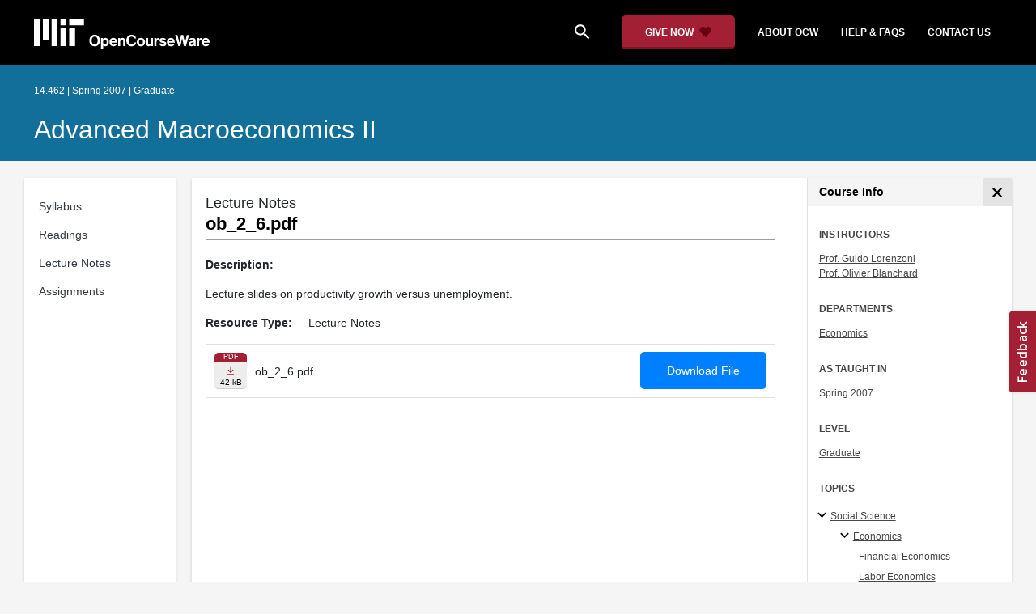

--- FILE ---
content_type: application/javascript
request_url: https://ocw.mit.edu/static_shared/js/common.2f64e.js
body_size: 328513
content:
/*! For license information please see common.2f64e.js.LICENSE.txt */
(self.webpackChunkocw_hugo_themes=self.webpackChunkocw_hugo_themes||[]).push([[76],{66:(e,t,n)=>{"use strict";n.d(t,{A:()=>r});const r=function(e,t){let n,r,i=0,o=1e3/t;const s=(t,o=Date.now())=>{i=o,n=null,r&&(clearTimeout(r),r=null),e.apply(null,t)};return[(...e)=>{const t=Date.now(),a=t-i;a>=o?s(e,t):(n=e,r||(r=setTimeout((()=>{r=null,s(n)}),o-a)))},()=>n&&s(n)]}},125:(e,t,n)=>{"use strict";n.d(t,{Xr:()=>u,_c:()=>l,gt:()=>a,nC:()=>s,xv:()=>o});var r=n(4208),i=n(1685);function o(e,t=0){return"string"!=typeof e||0===t||e.length<=t?e:`${e.slice(0,t)}...`}function s(e,t){let n=e;const r=n.length;if(r<=150)return n;t>r&&(t=r);let i=Math.max(t-60,0);i<5&&(i=0);let o=Math.min(i+140,r);return o>r-5&&(o=r),o===r&&(i=Math.max(o-140,0)),n=n.slice(i,o),i>0&&(n=`'{snip} ${n}`),o<r&&(n+=" {snip}"),n}function a(e,t){if(!Array.isArray(e))return"";const n=[];for(let t=0;t<e.length;t++){const o=e[t];try{(0,r.L2)(o)?n.push((0,i.nY)(o)):n.push(String(o))}catch{n.push("[value cannot be serialized]")}}return n.join(t)}function l(e,t,n=!1){return!!(0,r.Kg)(e)&&((0,r.gd)(t)?t.test(e):!!(0,r.Kg)(t)&&(n?e===t:e.includes(t)))}function u(e,t=[],n=!1){return t.some((t=>l(e,t,n)))}},139:(e,t,n)=>{"use strict";n.d(t,{A:()=>i});var r=n(5267);const i="undefined"!=typeof URLSearchParams?URLSearchParams:r.A},144:(e,t,n)=>{"use strict";n.d(t,{Z:()=>s,k:()=>a});var r=n(1111);const i="7";function o(e){const t=e.protocol?`${e.protocol}:`:"",n=e.port?`:${e.port}`:"";return`${t}//${e.host}${n}${e.path?`/${e.path}`:""}/api/`}function s(e,t,n){return t||`${function(e){return`${o(e)}${e.projectId}/envelope/`}(e)}?${function(e,t){const n={sentry_version:i};return e.publicKey&&(n.sentry_key=e.publicKey),t&&(n.sentry_client=`${t.name}/${t.version}`),new URLSearchParams(n).toString()}(e,n)}`}function a(e,t){const n=(0,r.AD)(e);if(!n)return"";const i=`${o(n)}embed/error-page/`;let s=`dsn=${(0,r.SB)(n)}`;for(const e in t)if("dsn"!==e&&"onClose"!==e)if("user"===e){const e=t.user;if(!e)continue;e.name&&(s+=`&name=${encodeURIComponent(e.name)}`),e.email&&(s+=`&email=${encodeURIComponent(e.email)}`)}else s+=`&${encodeURIComponent(e)}=${encodeURIComponent(t[e])}`;return`${i}?${s}`}},160:()=>{"use strict";Array.prototype.flat||Object.defineProperty(Array.prototype,"flat",{configurable:!0,value:function e(){var t=isNaN(arguments[0])?1:Number(arguments[0]);return t?Array.prototype.reduce.call(this,(function(n,r){return Array.isArray(r)?n.push.apply(n,e.call(r,t-1)):n.push(r),n}),[]):Array.prototype.slice.call(this)},writable:!0}),Array.prototype.flatMap||Object.defineProperty(Array.prototype,"flatMap",{configurable:!0,value:function(e){return Array.prototype.map.apply(this,arguments).flat()},writable:!0})},333:(e,t,n)=>{"use strict";n.d(t,{f:()=>s,r:()=>o});var r=n(6403);const i="_sentrySpan";function o(e,t){t?(0,r.my)(e,i,t):delete e[i]}function s(e){return e[i]}},373:(e,t,n)=>{"use strict";n.d(t,{$2:()=>h,Q_:()=>m,Vv:()=>_,Yj:()=>u,c9:()=>y,dY:()=>f,lG:()=>b});var r=n(1685);function i(e,t,n,i){const o={filename:e,function:"<anonymous>"===t?r.yF:t,in_app:!0};return void 0!==n&&(o.lineno=n),void 0!==i&&(o.colno=i),o}const o=/^\s*at (\S+?)(?::(\d+))(?::(\d+))\s*$/i,s=/^\s*at (?:(.+?\)(?: \[.+\])?|.*?) ?\((?:address at )?)?(?:async )?((?:<anonymous>|[-a-z]+:|.*bundle|\/)?.*?)(?::(\d+))?(?::(\d+))?\)?\s*$/i,a=/\((\S*)(?::(\d+))(?::(\d+))\)/,l=/at (.+?) ?\(data:(.+?),/,u=[30,e=>{const t=e.match(l);if(t)return{filename:`<data:${t[2]}>`,function:t[1]};const n=o.exec(e);if(n){const[,e,t,o]=n;return i(e,r.yF,+t,+o)}const u=s.exec(e);if(u){if(u[2]&&0===u[2].indexOf("eval")){const e=a.exec(u[2]);e&&(u[2]=e[1],u[3]=e[2],u[4]=e[3])}const[e,t]=w(u[1]||r.yF,u[2]);return i(t,e,u[3]?+u[3]:void 0,u[4]?+u[4]:void 0)}}],c=/^\s*(.*?)(?:\((.*?)\))?(?:^|@)?((?:[-a-z]+)?:\/.*?|\[native code\]|[^@]*(?:bundle|\d+\.js)|\/[\w\-. /=]+)(?::(\d+))?(?::(\d+))?\s*$/i,d=/(\S+) line (\d+)(?: > eval line \d+)* > eval/i,f=[50,e=>{const t=c.exec(e);if(t){if(t[3]&&t[3].indexOf(" > eval")>-1){const e=d.exec(t[3]);e&&(t[1]=t[1]||"eval",t[3]=e[1],t[4]=e[2],t[5]="")}let e=t[3],n=t[1]||r.yF;return[n,e]=w(n,e),i(e,n,t[4]?+t[4]:void 0,t[5]?+t[5]:void 0)}}],p=/^\s*at (?:((?:\[object object\])?.+) )?\(?((?:[-a-z]+):.*?):(\d+)(?::(\d+))?\)?\s*$/i,h=[40,e=>{const t=p.exec(e);return t?i(t[2],t[1]||r.yF,+t[3],t[4]?+t[4]:void 0):void 0}],g=/ line (\d+).*script (?:in )?(\S+)(?:: in function (\S+))?$/i,m=[10,e=>{const t=g.exec(e);return t?i(t[2],t[3]||r.yF,+t[1]):void 0}],v=/ line (\d+), column (\d+)\s*(?:in (?:<anonymous function: ([^>]+)>|([^)]+))\(.*\))? in (.*):\s*$/i,_=[20,e=>{const t=v.exec(e);return t?i(t[5],t[3]||t[4]||r.yF,+t[1],+t[2]):void 0}],y=[u,f],b=(0,r.gd)(...y),w=(e,t)=>{const n=-1!==e.indexOf("safari-extension"),i=-1!==e.indexOf("safari-web-extension");return n||i?[-1!==e.indexOf("@")?e.split("@")[0]:r.yF,n?`safari-extension:${t}`:`safari-web-extension:${t}`]:[e,t]}},491:(e,t,n)=>{"use strict";n.d(t,{L:()=>s});var r=n(8845),i=n(3235);let o=null;function s(e){const t="error";(0,i.s5)(t,e),(0,i.AS)(t,a)}function a(){o=r.O.onerror,r.O.onerror=function(e,t,n,r,s){const a={column:r,error:s,line:n,msg:e,url:t};return(0,i.aj)("error",a),!!o&&o.apply(this,arguments)},r.O.onerror.__SENTRY_INSTRUMENTED__=!0}},605:(e,t,n)=>{"use strict";function r(e){return function(t){return e.apply(null,t)}}n.d(t,{A:()=>r})},665:(e,t,n)=>{"use strict";n.d(t,{A:()=>c});var r=n(7275),i=n(4062),o=n(3119);function s(e){return r.A.isPlainObject(e)||r.A.isArray(e)}function a(e){return r.A.endsWith(e,"[]")?e.slice(0,-2):e}function l(e,t,n){return e?e.concat(t).map((function(e,t){return e=a(e),!n&&t?"["+e+"]":e})).join(n?".":""):t}const u=r.A.toFlatObject(r.A,{},null,(function(e){return/^is[A-Z]/.test(e)}));const c=function(e,t,n){if(!r.A.isObject(e))throw new TypeError("target must be an object");t=t||new(o.A||FormData);const c=(n=r.A.toFlatObject(n,{metaTokens:!0,dots:!1,indexes:!1},!1,(function(e,t){return!r.A.isUndefined(t[e])}))).metaTokens,d=n.visitor||m,f=n.dots,p=n.indexes,h=(n.Blob||"undefined"!=typeof Blob&&Blob)&&r.A.isSpecCompliantForm(t);if(!r.A.isFunction(d))throw new TypeError("visitor must be a function");function g(e){if(null===e)return"";if(r.A.isDate(e))return e.toISOString();if(!h&&r.A.isBlob(e))throw new i.A("Blob is not supported. Use a Buffer instead.");return r.A.isArrayBuffer(e)||r.A.isTypedArray(e)?h&&"function"==typeof Blob?new Blob([e]):Buffer.from(e):e}function m(e,n,i){let o=e;if(e&&!i&&"object"==typeof e)if(r.A.endsWith(n,"{}"))n=c?n:n.slice(0,-2),e=JSON.stringify(e);else if(r.A.isArray(e)&&function(e){return r.A.isArray(e)&&!e.some(s)}(e)||(r.A.isFileList(e)||r.A.endsWith(n,"[]"))&&(o=r.A.toArray(e)))return n=a(n),o.forEach((function(e,i){!r.A.isUndefined(e)&&null!==e&&t.append(!0===p?l([n],i,f):null===p?n:n+"[]",g(e))})),!1;return!!s(e)||(t.append(l(i,n,f),g(e)),!1)}const v=[],_=Object.assign(u,{defaultVisitor:m,convertValue:g,isVisitable:s});if(!r.A.isObject(e))throw new TypeError("data must be an object");return function e(n,i){if(!r.A.isUndefined(n)){if(-1!==v.indexOf(n))throw Error("Circular reference detected in "+i.join("."));v.push(n),r.A.forEach(n,(function(n,o){!0===(!(r.A.isUndefined(n)||null===n)&&d.call(t,n,r.A.isString(o)?o.trim():o,i,_))&&e(n,i?i.concat(o):[o])})),v.pop()}}(e),t}},791:(e,t,n)=>{"use strict";n.d(t,{EU:()=>o,iL:()=>s,jv:()=>r,nE:()=>i});var r=e=>{const t=e.staleTime;e.suspense&&(e.staleTime="function"==typeof t?(...e)=>Math.max(t(...e),1e3):Math.max(t??1e3,1e3),"number"==typeof e.gcTime&&(e.gcTime=Math.max(e.gcTime,1e3)))},i=(e,t)=>e.isLoading&&e.isFetching&&!t,o=(e,t)=>e?.suspense&&t.isPending,s=(e,t,n)=>t.fetchOptimistic(e).catch((()=>{n.clearReset()}))},807:(e,t,n)=>{"use strict";n.d(t,{A:()=>r});const r={silentJSONParsing:!0,forcedJSONParsing:!0,clarifyTimeoutError:!1}},901:(e,t,n)=>{"use strict";n.d(t,{C$:()=>v,LO:()=>g,sc:()=>m});var r=n(8826),i=n(491),o=n(7968),s=n(4251),a=n(9411),l=n(4208),u=n(7726),c=n(1685),d=n(9282),f=n(2745),p=n(6036),h=n(4386);const g=(0,r._C)(((e={})=>{const t={onerror:!0,onunhandledrejection:!0,...e};return{name:"GlobalHandlers",setupOnce(){Error.stackTraceLimit=50},setup(e){t.onerror&&(!function(e){(0,i.L)((t=>{const{stackParser:n,attachStacktrace:r}=y();if((0,o.KU)()!==e||(0,h.jN)())return;const{msg:i,url:a,line:d,column:f,error:g}=t,m=function(e,t,n,r){const i=e.exception=e.exception||{},o=i.values=i.values||[],s=o[0]=o[0]||{},a=s.stacktrace=s.stacktrace||{},d=a.frames=a.frames||[],f=r,p=n,h=function(e){if(!(0,l.Kg)(e)||0===e.length)return;if(e.startsWith("data:")){const t=e.match(/^data:([^;]+)/);return`<data:${t?t[1]:"text/javascript"}${e.includes("base64,")?",base64":""}>`}return e}(t)??(0,u.$N)();0===d.length&&d.push({colno:f,filename:h,function:c.yF,in_app:!0,lineno:p});return e}((0,p.H7)(n,g||i,void 0,r,!1),a,d,f);m.level="error",(0,s.r)(m,{originalException:g,mechanism:{handled:!1,type:"auto.browser.global_handlers.onerror"}})}))}(e),_("onerror")),t.onunhandledrejection&&(!function(e){(0,a.r)((t=>{const{stackParser:n,attachStacktrace:r}=y();if((0,o.KU)()!==e||(0,h.jN)())return;const i=m(t),a=(0,l.sO)(i)?v(i):(0,p.H7)(n,i,void 0,r,!0);a.level="error",(0,s.r)(a,{originalException:i,mechanism:{handled:!1,type:"auto.browser.global_handlers.onunhandledrejection"}})}))}(e),_("onunhandledrejection"))}}}));function m(e){if((0,l.sO)(e))return e;try{if("reason"in e)return e.reason;if("detail"in e&&"reason"in e.detail)return e.detail.reason}catch{}return e}function v(e){return{exception:{values:[{type:"UnhandledRejection",value:`Non-Error promise rejection captured with value: ${String(e)}`}]}}}function _(e){f.T&&d.Yz.log(`Global Handler attached: ${e}`)}function y(){const e=(0,o.KU)();return e?.getOptions()||{stackParser:()=>[],attachStacktrace:!1}}},925:(e,t,n)=>{"use strict";function r(){return"undefined"!=typeof __SENTRY_BROWSER_BUNDLE__&&!!__SENTRY_BROWSER_BUNDLE__}function i(){return"npm"}n.d(t,{Z:()=>r,e:()=>i})},946:(e,t,n)=>{"use strict";n.d(t,{li:()=>y,mG:()=>_});var r=n(7313),i=n(7968),o=n(6674),s=n(9282),a=n(4208),l=n(7786);function u(e,t,n,r=0){try{const i=c(t,n,e,r);return(0,a.Qg)(i)?i:(0,l.XW)(i)}catch(e){return(0,l.xg)(e)}}function c(e,t,n,r){const i=n[r];if(!e||!i)return e;const l=i({...e},t);return o.T&&null===l&&s.Yz.log(`Event processor "${i.id||"?"}" dropped event`),(0,a.Qg)(l)?l.then((e=>c(e,t,n,r+1))):c(l,t,n,r+1)}var d=n(4988),f=n(3545),p=n(4270),h=n(9600),g=n(4837),m=n(125),v=n(3177);function _(e,t,n,o,s,a){const{normalizeDepth:l=3,normalizeMaxBreadth:c=1e3}=e,_={...t,event_id:t.event_id||n.event_id||(0,h.eJ)(),timestamp:t.timestamp||(0,v.lu)()},y=n.integrations||e.integrations.map((e=>e.name));!function(e,t){const{environment:n,release:i,dist:o,maxValueLength:s}=t;e.environment=e.environment||n||r.U,!e.release&&i&&(e.release=i);!e.dist&&o&&(e.dist=o);const a=e.request;a?.url&&s&&(a.url=(0,m.xv)(a.url,s));s&&e.exception?.values?.forEach((e=>{e.value&&(e.value=(0,m.xv)(e.value,s))}))}(_,e),function(e,t){t.length>0&&(e.sdk=e.sdk||{},e.sdk.integrations=[...e.sdk.integrations||[],...t])}(_,y),s&&s.emit("applyFrameMetadata",t),void 0===t.type&&function(e,t){const n=(0,p.z)(t);e.exception?.values?.forEach((e=>{e.stacktrace?.frames?.forEach((e=>{e.filename&&(e.debug_id=n[e.filename])}))}))}(_,e.stackParser);const b=function(e,t){if(!t)return e;const n=e?e.clone():new d.H;return n.update(t),n}(o,n.captureContext);n.mechanism&&(0,h.M6)(_,n.mechanism);const w=s?s.getEventProcessors():[],S=(0,i.m6)().getScopeData();if(a){const e=a.getScopeData();(0,f.Rg)(S,e)}if(b){const e=b.getScopeData();(0,f.Rg)(S,e)}const k=[...n.attachments||[],...S.attachments];k.length&&(n.attachments=k),(0,f.e2)(_,S);return u([...w,...S.eventProcessors],_,n).then((e=>(e&&function(e){const t={};if(e.exception?.values?.forEach((e=>{e.stacktrace?.frames?.forEach((e=>{e.debug_id&&(e.abs_path?t[e.abs_path]=e.debug_id:e.filename&&(t[e.filename]=e.debug_id),delete e.debug_id)}))})),0===Object.keys(t).length)return;e.debug_meta=e.debug_meta||{},e.debug_meta.images=e.debug_meta.images||[];const n=e.debug_meta.images;Object.entries(t).forEach((([e,t])=>{n.push({type:"sourcemap",code_file:e,debug_id:t})}))}(e),"number"==typeof l&&l>0?function(e,t,n){if(!e)return null;const r={...e,...e.breadcrumbs&&{breadcrumbs:e.breadcrumbs.map((e=>({...e,...e.data&&{data:(0,g.S8)(e.data,t,n)}})))},...e.user&&{user:(0,g.S8)(e.user,t,n)},...e.contexts&&{contexts:(0,g.S8)(e.contexts,t,n)},...e.extra&&{extra:(0,g.S8)(e.extra,t,n)}};e.contexts?.trace&&r.contexts&&(r.contexts.trace=e.contexts.trace,e.contexts.trace.data&&(r.contexts.trace.data=(0,g.S8)(e.contexts.trace.data,t,n)));e.spans&&(r.spans=e.spans.map((e=>({...e,...e.data&&{data:(0,g.S8)(e.data,t,n)}}))));e.contexts?.flags&&r.contexts&&(r.contexts.flags=(0,g.S8)(e.contexts.flags,3,n));return r}(e,l,c):e)))}function y(e){if(e)return function(e){return e instanceof d.H||"function"==typeof e}(e)||function(e){return Object.keys(e).some((e=>b.includes(e)))}(e)?{captureContext:e}:e}const b=["user","level","extra","contexts","tags","fingerprint","propagationContext"]},961:(e,t,n)=>{"use strict";!function e(){if("undefined"!=typeof __REACT_DEVTOOLS_GLOBAL_HOOK__&&"function"==typeof __REACT_DEVTOOLS_GLOBAL_HOOK__.checkDCE)try{__REACT_DEVTOOLS_GLOBAL_HOOK__.checkDCE(e)}catch(e){console.error(e)}}(),e.exports=n(2551)},1014:(e,t,n)=>{"use strict";n.d(t,{Q0:()=>s,o2:()=>i,yi:()=>o,z9:()=>a});var r=n(7536);const i="http://localhost".replace(/\/+$/,"");class o{constructor(e,t=i,n=r.A){var o;this.basePath=t,this.axios=n,e&&(this.configuration=e,this.basePath=null!==(o=e.basePath)&&void 0!==o?o:t)}}class s extends Error{constructor(e,t){super(t),this.field=e,this.name="RequiredError"}}const a={}},1076:(e,t,n)=>{"use strict";n.d(t,{A:()=>s});var r=n(7275),i=n(665),o=n(3820);function s(e,t){return(0,i.A)(e,new o.A.classes.URLSearchParams,Object.assign({visitor:function(e,t,n,i){return o.A.isNode&&r.A.isBuffer(e)?(this.append(t,e.toString("base64")),!1):i.defaultVisitor.apply(this,arguments)}},t))}},1111:(e,t,n)=>{"use strict";n.d(t,{AD:()=>d,SB:()=>a,hH:()=>l,ul:()=>c});var r=n(6674),i=n(9282);const o=/^o(\d+)\./,s=/^(?:(\w+):)\/\/(?:(\w+)(?::(\w+)?)?@)([\w.-]+)(?::(\d+))?\/(.+)/;function a(e,t=!1){const{host:n,path:r,pass:i,port:o,projectId:s,protocol:a,publicKey:l}=e;return`${a}://${l}${t&&i?`:${i}`:""}@${n}${o?`:${o}`:""}/${r?`${r}/`:r}${s}`}function l(e){const t=s.exec(e);if(!t)return void(0,i.pq)((()=>{console.error(`Invalid Sentry Dsn: ${e}`)}));const[n,r,o="",a="",l="",c=""]=t.slice(1);let d="",f=c;const p=f.split("/");if(p.length>1&&(d=p.slice(0,-1).join("/"),f=p.pop()),f){const e=f.match(/^\d+/);e&&(f=e[0])}return u({host:a,pass:o,path:d,projectId:f,port:l,protocol:n,publicKey:r})}function u(e){return{protocol:e.protocol,publicKey:e.publicKey||"",pass:e.pass||"",host:e.host,port:e.port||"",path:e.path||"",projectId:e.projectId}}function c(e){const t=e.getOptions(),{host:n}=e.getDsn()||{};let r;return t.orgId?r=String(t.orgId):n&&(r=function(e){const t=e.match(o);return t?.[1]}(n)),r}function d(e){const t="string"==typeof e?l(e):u(e);if(t&&function(e){if(!r.T)return!0;const{port:t,projectId:n,protocol:o}=e;return!(["protocol","publicKey","host","projectId"].find((t=>!e[t]&&(i.Yz.error(`Invalid Sentry Dsn: ${t} missing`),!0)))||(n.match(/^\d+$/)?function(e){return"http"===e||"https"===e}(o)?t&&isNaN(parseInt(t,10))&&(i.Yz.error(`Invalid Sentry Dsn: Invalid port ${t}`),1):(i.Yz.error(`Invalid Sentry Dsn: Invalid protocol ${o}`),1):(i.Yz.error(`Invalid Sentry Dsn: Invalid projectId ${n}`),1)))}(t))return t}},1135:(e,t,n)=>{"use strict";n.d(t,{AJ:()=>s,F3:()=>i,N8:()=>a,TJ:()=>o,a3:()=>r});const r=0,i=1,o=2;function s(e){if(e<400&&e>=100)return{code:i};if(e>=400&&e<500)switch(e){case 401:return{code:o,message:"unauthenticated"};case 403:return{code:o,message:"permission_denied"};case 404:return{code:o,message:"not_found"};case 409:return{code:o,message:"already_exists"};case 413:return{code:o,message:"failed_precondition"};case 429:return{code:o,message:"resource_exhausted"};case 499:return{code:o,message:"cancelled"};default:return{code:o,message:"invalid_argument"}}if(e>=500&&e<600)switch(e){case 501:return{code:o,message:"unimplemented"};case 503:return{code:o,message:"unavailable"};case 504:return{code:o,message:"deadline_exceeded"};default:return{code:o,message:"internal_error"}}return{code:o,message:"internal_error"}}function a(e,t){e.setAttribute("http.response.status_code",t);const n=s(t);"unknown_error"!==n.message&&e.setStatus(n)}},1158:(e,t,n)=>{"use strict";n.d(t,{HW:()=>v,LZ:()=>p,ao:()=>g,k1:()=>m});var r=n(7313),i=n(7968),o=n(4611),s=n(3944),a=n(1111),l=n(4704),u=n(6403),c=n(5915),d=n(8728);const f="_frozenDsc";function p(e,t){const n=e;(0,u.my)(n,f,t)}function h(e,t){const n=t.getOptions(),{publicKey:i}=t.getDsn()||{},o={environment:n.environment||r.U,release:n.release,public_key:i,trace_id:e,org_id:(0,a.ul)(t)};return t.emit("createDsc",o),o}function g(e,t){const n=t.getPropagationContext();return n.dsc||h(n.traceId,e)}function m(e){const t=(0,i.KU)();if(!t)return{};const n=(0,c.zU)(e),r=(0,c.et)(n),a=r.data,u=n.spanContext().traceState,p=u?.get("sentry.sample_rate")??a[o.sy]??a[o.Ef];function g(e){return"number"!=typeof p&&"string"!=typeof p||(e.sample_rate=`${p}`),e}const m=n[f];if(m)return g(m);const v=u?.get("sentry.dsc"),_=v&&(0,s.yD)(v);if(_)return g(_);const y=h(e.spanContext().traceId,t),b=a[o.i_],w=r.description;return"url"!==b&&w&&(y.transaction=w),(0,l.f)()&&(y.sampled=String((0,c.pK)(n)),y.sample_rand=u?.get("sentry.sample_rand")??(0,d.L)(n).scope?.getPropagationContext().sampleRand.toString()),g(y),t.emit("createDsc",y,n),y}function v(e){const t=m(e);return(0,s.De)(t)}},1221:(e,t,n)=>{"use strict";n.d(t,{i:()=>d});var r=n(3235),i=n(6403),o=n(9600),s=n(4910);const a=1e3;let l,u,c;function d(e){(0,r.s5)("dom",e),(0,r.AS)("dom",f)}function f(){if(!s.j.document)return;const e=r.aj.bind(null,"dom"),t=p(e,!0);s.j.document.addEventListener("click",t,!1),s.j.document.addEventListener("keypress",t,!1),["EventTarget","Node"].forEach((t=>{const n=s.j,r=n[t]?.prototype;r?.hasOwnProperty?.("addEventListener")&&((0,i.GS)(r,"addEventListener",(function(t){return function(n,r,i){if("click"===n||"keypress"==n)try{const r=this.__sentry_instrumentation_handlers__=this.__sentry_instrumentation_handlers__||{},o=r[n]=r[n]||{refCount:0};if(!o.handler){const r=p(e);o.handler=r,t.call(this,n,r,i)}o.refCount++}catch{}return t.call(this,n,r,i)}})),(0,i.GS)(r,"removeEventListener",(function(e){return function(t,n,r){if("click"===t||"keypress"==t)try{const n=this.__sentry_instrumentation_handlers__||{},i=n[t];i&&(i.refCount--,i.refCount<=0&&(e.call(this,t,i.handler,r),i.handler=void 0,delete n[t]),0===Object.keys(n).length&&delete this.__sentry_instrumentation_handlers__)}catch{}return e.call(this,t,n,r)}})))}))}function p(e,t=!1){return n=>{if(!n||n._sentryCaptured)return;const r=function(e){try{return e.target}catch{return null}}(n);if(function(e,t){return"keypress"===e&&(!t?.tagName||"INPUT"!==t.tagName&&"TEXTAREA"!==t.tagName&&!t.isContentEditable)}(n.type,r))return;(0,i.my)(n,"_sentryCaptured",!0),r&&!r._sentryId&&(0,i.my)(r,"_sentryId",(0,o.eJ)());const d="keypress"===n.type?"input":n.type;if(!function(e){if(e.type!==u)return!1;try{if(!e.target||e.target._sentryId!==c)return!1}catch{}return!0}(n)){e({event:n,name:d,global:t}),u=n.type,c=r?r._sentryId:void 0}clearTimeout(l),l=s.j.setTimeout((()=>{c=void 0,u=void 0}),a)}}},1564:(e,t,n)=>{"use strict";n.d(t,{B$:()=>c,ur:()=>u});var r=n(4208),i=n(6403),o=n(7040),s=n(3177),a=n(8845),l=n(3235);function u(e,t){const n="fetch";(0,l.s5)(n,e),(0,l.AS)(n,(()=>d(void 0,t)))}function c(e){const t="fetch-body-resolved";(0,l.s5)(t,e),(0,l.AS)(t,(()=>d(f)))}function d(e,t=!1){t&&!(0,o.m7)()||(0,i.GS)(a.O,"fetch",(function(t){return function(...n){const o=new Error,{method:u,url:c}=function(e){if(0===e.length)return{method:"GET",url:""};if(2===e.length){const[t,n]=e;return{url:h(t),method:p(n,"method")?String(n.method).toUpperCase():"GET"}}const t=e[0];return{url:h(t),method:p(t,"method")?String(t.method).toUpperCase():"GET"}}(n),d={args:n,fetchData:{method:u,url:c},startTimestamp:1e3*(0,s.zf)(),virtualError:o,headers:g(n)};return e||(0,l.aj)("fetch",{...d}),t.apply(a.O,n).then((async t=>(e?e(t):(0,l.aj)("fetch",{...d,endTimestamp:1e3*(0,s.zf)(),response:t}),t)),(e=>{if((0,l.aj)("fetch",{...d,endTimestamp:1e3*(0,s.zf)(),error:e}),(0,r.bJ)(e)&&void 0===e.stack&&(e.stack=o.stack,(0,i.my)(e,"framesToPop",1)),e instanceof TypeError&&("Failed to fetch"===e.message||"Load failed"===e.message||"NetworkError when attempting to fetch resource."===e.message))try{const t=new URL(d.fetchData.url);e.message=`${e.message} (${t.host})`}catch{}throw e}))}}))}function f(e){let t;try{t=e.clone()}catch{return}!async function(e,t){if(e?.body){const n=e.body,r=n.getReader(),i=setTimeout((()=>{n.cancel().then(null,(()=>{}))}),9e4);let o=!0;for(;o;){let e;try{e=setTimeout((()=>{n.cancel().then(null,(()=>{}))}),5e3);const{done:i}=await r.read();clearTimeout(e),i&&(t(),o=!1)}catch{o=!1}finally{clearTimeout(e)}}clearTimeout(i),r.releaseLock(),n.cancel().then(null,(()=>{}))}}(t,(()=>{(0,l.aj)("fetch-body-resolved",{endTimestamp:1e3*(0,s.zf)(),response:e})}))}function p(e,t){return!!e&&"object"==typeof e&&!!e[t]}function h(e){return"string"==typeof e?e:e?p(e,"url")?e.url:e.toString?e.toString():"":""}function g(e){const[t,n]=e;try{if("object"==typeof n&&null!==n&&"headers"in n&&n.headers)return new Headers(n.headers);if((0,r.ks)(t))return new Headers(t.headers)}catch{}}},1651:(e,t,n)=>{"use strict";n.d(t,{$:()=>u});var r=n(9658),i=n(6261),o=n(9757),s=n(6500),a=n(4658),l=n(4880),u=class extends s.Q{constructor(e,t){super(),this.options=t,this.#e=e,this.#t=null,this.#n=(0,a.T)(),this.options.experimental_prefetchInRender||this.#n.reject(new Error("experimental_prefetchInRender feature flag is not enabled")),this.bindMethods(),this.setOptions(t)}#e;#r=void 0;#i=void 0;#o=void 0;#s;#a;#n;#t;#l;#u;#c;#d;#f;#p;#h=new Set;bindMethods(){this.refetch=this.refetch.bind(this)}onSubscribe(){1===this.listeners.size&&(this.#r.addObserver(this),c(this.#r,this.options)?this.#g():this.updateResult(),this.#m())}onUnsubscribe(){this.hasListeners()||this.destroy()}shouldFetchOnReconnect(){return d(this.#r,this.options,this.options.refetchOnReconnect)}shouldFetchOnWindowFocus(){return d(this.#r,this.options,this.options.refetchOnWindowFocus)}destroy(){this.listeners=new Set,this.#v(),this.#_(),this.#r.removeObserver(this)}setOptions(e){const t=this.options,n=this.#r;if(this.options=this.#e.defaultQueryOptions(e),void 0!==this.options.enabled&&"boolean"!=typeof this.options.enabled&&"function"!=typeof this.options.enabled&&"boolean"!=typeof(0,l.Eh)(this.options.enabled,this.#r))throw new Error("Expected enabled to be a boolean or a callback that returns a boolean");this.#y(),this.#r.setOptions(this.options),t._defaulted&&!(0,l.f8)(this.options,t)&&this.#e.getQueryCache().notify({type:"observerOptionsUpdated",query:this.#r,observer:this});const r=this.hasListeners();r&&f(this.#r,n,this.options,t)&&this.#g(),this.updateResult(),!r||this.#r===n&&(0,l.Eh)(this.options.enabled,this.#r)===(0,l.Eh)(t.enabled,this.#r)&&(0,l.d2)(this.options.staleTime,this.#r)===(0,l.d2)(t.staleTime,this.#r)||this.#b();const i=this.#w();!r||this.#r===n&&(0,l.Eh)(this.options.enabled,this.#r)===(0,l.Eh)(t.enabled,this.#r)&&i===this.#p||this.#S(i)}getOptimisticResult(e){const t=this.#e.getQueryCache().build(this.#e,e),n=this.createResult(t,e);return function(e,t){if(!(0,l.f8)(e.getCurrentResult(),t))return!0;return!1}(this,n)&&(this.#o=n,this.#a=this.options,this.#s=this.#r.state),n}getCurrentResult(){return this.#o}trackResult(e,t){const n={};return Object.keys(e).forEach((r=>{Object.defineProperty(n,r,{configurable:!1,enumerable:!0,get:()=>(this.trackProp(r),t?.(r),e[r])})})),n}trackProp(e){this.#h.add(e)}getCurrentQuery(){return this.#r}refetch({...e}={}){return this.fetch({...e})}fetchOptimistic(e){const t=this.#e.defaultQueryOptions(e),n=this.#e.getQueryCache().build(this.#e,t);return n.fetch().then((()=>this.createResult(n,t)))}fetch(e){return this.#g({...e,cancelRefetch:e.cancelRefetch??!0}).then((()=>(this.updateResult(),this.#o)))}#g(e){this.#y();let t=this.#r.fetch(this.options,e);return e?.throwOnError||(t=t.catch(l.lQ)),t}#b(){this.#v();const e=(0,l.d2)(this.options.staleTime,this.#r);if(l.S$||this.#o.isStale||!(0,l.gn)(e))return;const t=(0,l.j3)(this.#o.dataUpdatedAt,e)+1;this.#d=setTimeout((()=>{this.#o.isStale||this.updateResult()}),t)}#w(){return("function"==typeof this.options.refetchInterval?this.options.refetchInterval(this.#r):this.options.refetchInterval)??!1}#S(e){this.#_(),this.#p=e,!l.S$&&!1!==(0,l.Eh)(this.options.enabled,this.#r)&&(0,l.gn)(this.#p)&&0!==this.#p&&(this.#f=setInterval((()=>{(this.options.refetchIntervalInBackground||r.m.isFocused())&&this.#g()}),this.#p))}#m(){this.#b(),this.#S(this.#w())}#v(){this.#d&&(clearTimeout(this.#d),this.#d=void 0)}#_(){this.#f&&(clearInterval(this.#f),this.#f=void 0)}createResult(e,t){const n=this.#r,r=this.options,i=this.#o,s=this.#s,u=this.#a,d=e!==n?e.state:this.#i,{state:h}=e;let g,m={...h},v=!1;if(t._optimisticResults){const i=this.hasListeners(),s=!i&&c(e,t),a=i&&f(e,n,t,r);(s||a)&&(m={...m,...(0,o.k)(h.data,e.options)}),"isRestoring"===t._optimisticResults&&(m.fetchStatus="idle")}let{error:_,errorUpdatedAt:y,status:b}=m;if(t.select&&void 0!==m.data)if(i&&m.data===s?.data&&t.select===this.#l)g=this.#u;else try{this.#l=t.select,g=t.select(m.data),g=(0,l.pl)(i?.data,g,t),this.#u=g,this.#t=null}catch(e){this.#t=e}else g=m.data;if(void 0!==t.placeholderData&&void 0===g&&"pending"===b){let e;if(i?.isPlaceholderData&&t.placeholderData===u?.placeholderData)e=i.data;else if(e="function"==typeof t.placeholderData?t.placeholderData(this.#c?.state.data,this.#c):t.placeholderData,t.select&&void 0!==e)try{e=t.select(e),this.#t=null}catch(e){this.#t=e}void 0!==e&&(b="success",g=(0,l.pl)(i?.data,e,t),v=!0)}this.#t&&(_=this.#t,g=this.#u,y=Date.now(),b="error");const w="fetching"===m.fetchStatus,S="pending"===b,k="error"===b,E=S&&w,x=void 0!==g,C={status:b,fetchStatus:m.fetchStatus,isPending:S,isSuccess:"success"===b,isError:k,isInitialLoading:E,isLoading:E,data:g,dataUpdatedAt:m.dataUpdatedAt,error:_,errorUpdatedAt:y,failureCount:m.fetchFailureCount,failureReason:m.fetchFailureReason,errorUpdateCount:m.errorUpdateCount,isFetched:m.dataUpdateCount>0||m.errorUpdateCount>0,isFetchedAfterMount:m.dataUpdateCount>d.dataUpdateCount||m.errorUpdateCount>d.errorUpdateCount,isFetching:w,isRefetching:w&&!S,isLoadingError:k&&!x,isPaused:"paused"===m.fetchStatus,isPlaceholderData:v,isRefetchError:k&&x,isStale:p(e,t),refetch:this.refetch,promise:this.#n};if(this.options.experimental_prefetchInRender){const t=e=>{"error"===C.status?e.reject(C.error):void 0!==C.data&&e.resolve(C.data)},r=()=>{const e=this.#n=C.promise=(0,a.T)();t(e)},i=this.#n;switch(i.status){case"pending":e.queryHash===n.queryHash&&t(i);break;case"fulfilled":"error"!==C.status&&C.data===i.value||r();break;case"rejected":"error"===C.status&&C.error===i.reason||r()}}return C}updateResult(){const e=this.#o,t=this.createResult(this.#r,this.options);if(this.#s=this.#r.state,this.#a=this.options,void 0!==this.#s.data&&(this.#c=this.#r),(0,l.f8)(t,e))return;this.#o=t;this.#k({listeners:(()=>{if(!e)return!0;const{notifyOnChangeProps:t}=this.options,n="function"==typeof t?t():t;if("all"===n||!n&&!this.#h.size)return!0;const r=new Set(n??this.#h);return this.options.throwOnError&&r.add("error"),Object.keys(this.#o).some((t=>{const n=t;return this.#o[n]!==e[n]&&r.has(n)}))})()})}#y(){const e=this.#e.getQueryCache().build(this.#e,this.options);if(e===this.#r)return;const t=this.#r;this.#r=e,this.#i=e.state,this.hasListeners()&&(t?.removeObserver(this),e.addObserver(this))}onQueryUpdate(){this.updateResult(),this.hasListeners()&&this.#m()}#k(e){i.jG.batch((()=>{e.listeners&&this.listeners.forEach((e=>{e(this.#o)})),this.#e.getQueryCache().notify({query:this.#r,type:"observerResultsUpdated"})}))}};function c(e,t){return function(e,t){return!1!==(0,l.Eh)(t.enabled,e)&&void 0===e.state.data&&!("error"===e.state.status&&!1===t.retryOnMount)}(e,t)||void 0!==e.state.data&&d(e,t,t.refetchOnMount)}function d(e,t,n){if(!1!==(0,l.Eh)(t.enabled,e)){const r="function"==typeof n?n(e):n;return"always"===r||!1!==r&&p(e,t)}return!1}function f(e,t,n,r){return(e!==t||!1===(0,l.Eh)(r.enabled,e))&&(!n.suspense||"error"!==e.state.status)&&p(e,n)}function p(e,t){return!1!==(0,l.Eh)(t.enabled,e)&&e.isStaleByTime((0,l.d2)(t.staleTime,e))}},1685:(e,t,n)=>{"use strict";n.d(t,{RV:()=>f,gd:()=>a,nY:()=>p,qQ:()=>d,vk:()=>l,yF:()=>i});const r=50,i="?",o=/\(error: (.*)\)/,s=/captureMessage|captureException/;function a(...e){const t=e.sort(((e,t)=>e[0]-t[0])).map((e=>e[1]));return(e,n=0,a=0)=>{const l=[],c=e.split("\n");for(let e=n;e<c.length;e++){let n=c[e];n.length>1024&&(n=n.slice(0,1024));const i=o.test(n)?n.replace(o,"$1"):n;if(!i.match(/\S*Error: /)){for(const e of t){const t=e(i);if(t){l.push(t);break}}if(l.length>=r+a)break}}return function(e){if(!e.length)return[];const t=Array.from(e);/sentryWrapped/.test(u(t).function||"")&&t.pop();t.reverse(),s.test(u(t).function||"")&&(t.pop(),s.test(u(t).function||"")&&t.pop());return t.slice(0,r).map((e=>({...e,filename:e.filename||u(t).filename,function:e.function||i})))}(l.slice(a))}}function l(e){return Array.isArray(e)?a(...e):e}function u(e){return e[e.length-1]||{}}const c="<anonymous>";function d(e){try{return e&&"function"==typeof e&&e.name||c}catch{return c}}function f(e){const t=e.exception;if(t){const e=[];try{return t.values.forEach((t=>{t.stacktrace.frames&&e.push(...t.stacktrace.frames)})),e}catch{return}}}function p(e){return"__v_isVNode"in e&&e.__v_isVNode?"[VueVNode]":"[VueViewModel]"}},1692:(e,t,n)=>{"use strict";n.d(t,{k:()=>i});var r=n(4880),i=class{#E;destroy(){this.clearGcTimeout()}scheduleGc(){this.clearGcTimeout(),(0,r.gn)(this.gcTime)&&(this.#E=setTimeout((()=>{this.optionalRemove()}),this.gcTime))}updateGcTime(e){this.gcTime=Math.max(this.gcTime||0,e??(r.S$?1/0:3e5))}clearGcTimeout(){this.#E&&(clearTimeout(this.#E),this.#E=void 0)}}},1773:(e,t,n)=>{"use strict";function r(e){if("boolean"==typeof e)return Number(e);const t="string"==typeof e?parseFloat(e):e;return"number"!=typeof t||isNaN(t)||t<0||t>1?void 0:t}n.d(t,{i:()=>r})},1791:(e,t,n)=>{"use strict";n.d(t,{E9:()=>o});const r=function*(e,t){let n=e.byteLength;if(!t||n<t)return void(yield e);let r,i=0;for(;i<n;)r=i+t,yield e.slice(i,r),i=r},i=async function*(e){if(e[Symbol.asyncIterator])return void(yield*e);const t=e.getReader();try{for(;;){const{done:e,value:n}=await t.read();if(e)break;yield n}}finally{await t.cancel()}},o=(e,t,n,o)=>{const s=async function*(e,t){for await(const n of i(e))yield*r(n,t)}(e,t);let a,l=0,u=e=>{a||(a=!0,o&&o(e))};return new ReadableStream({async pull(e){try{const{done:t,value:r}=await s.next();if(t)return u(),void e.close();let i=r.byteLength;if(n){let e=l+=i;n(e)}e.enqueue(new Uint8Array(r))}catch(e){throw u(e),e}},cancel(e){return u(e),s.return()}},{highWaterMark:2})}},2125:(e,t,n)=>{"use strict";function r(e,t){return function(){return e.apply(t,arguments)}}n.d(t,{A:()=>r})},2324:(e,t,n)=>{"use strict";n.d(t,{Z:()=>l});var r=n(7968),i=n(8826),o=n(6403);let s;const a=new WeakMap,l=(0,i._C)((()=>({name:"FunctionToString",setupOnce(){s=Function.prototype.toString;try{Function.prototype.toString=function(...e){const t=(0,o.sp)(this),n=a.has((0,r.KU)())&&void 0!==t?t:this;return s.apply(n,e)}}catch{}},setup(e){a.set(e,!0)}})))},2328:(e,t,n)=>{"use strict";n.d(t,{h:()=>d});var r=n(5200),i=n(4988);var o=n(4208);class s{constructor(e,t){let n,r;n=e||new i.H,r=t||new i.H,this._stack=[{scope:n}],this._isolationScope=r}withScope(e){const t=this._pushScope();let n;try{n=e(t)}catch(e){throw this._popScope(),e}return(0,o.Qg)(n)?n.then((e=>(this._popScope(),e)),(e=>{throw this._popScope(),e})):(this._popScope(),n)}getClient(){return this.getStackTop().client}getScope(){return this.getStackTop().scope}getIsolationScope(){return this._isolationScope}getStackTop(){return this._stack[this._stack.length-1]}_pushScope(){const e=this.getScope().clone();return this._stack.push({client:this.getClient(),scope:e}),e}_popScope(){return!(this._stack.length<=1)&&!!this._stack.pop()}}function a(){const e=(0,r.EU)(),t=(0,r.Se)(e);return t.stack=t.stack||new s((0,r.BY)("defaultCurrentScope",(()=>new i.H)),(0,r.BY)("defaultIsolationScope",(()=>new i.H)))}function l(e){return a().withScope(e)}function u(e,t){const n=a();return n.withScope((()=>(n.getStackTop().scope=e,t(e))))}function c(e){return a().withScope((()=>e(a().getIsolationScope())))}function d(e){const t=(0,r.Se)(e);return t.acs?t.acs:{withIsolationScope:c,withScope:l,withSetScope:u,withSetIsolationScope:(e,t)=>c(t),getCurrentScope:()=>a().getScope(),getIsolationScope:()=>a().getIsolationScope()}}},2456:(e,t,n)=>{"use strict";n.d(t,{mao:()=>l,vZi:()=>c});var r=n(7536),i=n(8303),o=n(5195),s=function(e,t,n,r){return new(n||(n=Promise))((function(i,o){function s(e){try{l(r.next(e))}catch(e){o(e)}}function a(e){try{l(r.throw(e))}catch(e){o(e)}}function l(e){var t;e.done?i(e.value):(t=e.value,t instanceof n?t:new n((function(e){e(t)}))).then(s,a)}l((r=r.apply(e,t||[])).next())}))};const a=function(e){const t=function(e){return{learningResourcesContentfilesList:(t,n,r,a,l,u,c,d,f,...p)=>s(this,[t,n,r,a,l,u,c,d,f,...p],void 0,(function*(t,n,r,s,a,l,u,c,d,f={}){(0,i.WC)("learningResourcesContentfilesList","learning_resource_id",t);const p="/api/v1/learning_resources/{learning_resource_id}/contentfiles/".replace("{learning_resource_id}",encodeURIComponent(String(t))),h=new URL(p,i.fY);let g;e&&(g=e.baseOptions);const m=Object.assign(Object.assign({method:"GET"},g),f),v={};n&&(v.content_feature_type=n.join(o.E6.csv)),r&&(v.edx_module_id=r.join(o.E6.csv)),void 0!==s&&(v.limit=s),a&&(v.offered_by=a),void 0!==l&&(v.offset=l),u&&(v.platform=u),c&&(v.resource_id=c.join(o.E6.csv)),d&&(v.run_id=d.join(o.E6.csv)),(0,i.rZ)(h,v);let _=g&&g.headers?g.headers:{};return m.headers=Object.assign(Object.assign(Object.assign({},{}),_),f.headers),{url:(0,i.uD)(h),options:m}})),learningResourcesContentfilesRetrieve:(t,n,...r)=>s(this,[t,n,...r],void 0,(function*(t,n,r={}){(0,i.WC)("learningResourcesContentfilesRetrieve","id",t),(0,i.WC)("learningResourcesContentfilesRetrieve","learning_resource_id",n);const o="/api/v1/learning_resources/{learning_resource_id}/contentfiles/{id}/".replace("{id}",encodeURIComponent(String(t))).replace("{learning_resource_id}",encodeURIComponent(String(n))),s=new URL(o,i.fY);let a;e&&(a=e.baseOptions);const l=Object.assign(Object.assign({method:"GET"},a),r);(0,i.rZ)(s,{});let u=a&&a.headers?a.headers:{};return l.headers=Object.assign(Object.assign(Object.assign({},{}),u),r.headers),{url:(0,i.uD)(s),options:l}})),learningResourcesItemsList:(t,n,r,o,...a)=>s(this,[t,n,r,o,...a],void 0,(function*(t,n,r,o,s={}){(0,i.WC)("learningResourcesItemsList","learning_resource_id",t);const a="/api/v1/learning_resources/{learning_resource_id}/items/".replace("{learning_resource_id}",encodeURIComponent(String(t))),l=new URL(a,i.fY);let u;e&&(u=e.baseOptions);const c=Object.assign(Object.assign({method:"GET"},u),s),d={};void 0!==n&&(d.limit=n),void 0!==r&&(d.offset=r),void 0!==o&&(d.sortby=o),(0,i.rZ)(l,d);let f=u&&u.headers?u.headers:{};return c.headers=Object.assign(Object.assign(Object.assign({},{}),f),s.headers),{url:(0,i.uD)(l),options:c}})),learningResourcesItemsRetrieve:(t,n,...r)=>s(this,[t,n,...r],void 0,(function*(t,n,r={}){(0,i.WC)("learningResourcesItemsRetrieve","id",t),(0,i.WC)("learningResourcesItemsRetrieve","learning_resource_id",n);const o="/api/v1/learning_resources/{learning_resource_id}/items/{id}/".replace("{id}",encodeURIComponent(String(t))).replace("{learning_resource_id}",encodeURIComponent(String(n))),s=new URL(o,i.fY);let a;e&&(a=e.baseOptions);const l=Object.assign(Object.assign({method:"GET"},a),r);(0,i.rZ)(s,{});let u=a&&a.headers?a.headers:{};return l.headers=Object.assign(Object.assign(Object.assign({},{}),u),r.headers),{url:(0,i.uD)(s),options:l}})),learningResourcesLearningPathsPartialUpdate:(t,n,r,...o)=>s(this,[t,n,r,...o],void 0,(function*(t,n,r,o={}){(0,i.WC)("learningResourcesLearningPathsPartialUpdate","id",t);const s="/api/v1/learning_resources/{id}/learning_paths/".replace("{id}",encodeURIComponent(String(t))),a=new URL(s,i.fY);let l;e&&(l=e.baseOptions);const u=Object.assign(Object.assign({method:"PATCH"},l),o),c={},d={};n&&(d.learning_path_id=n),c["Content-Type"]="application/json",(0,i.rZ)(a,d);let f=l&&l.headers?l.headers:{};return u.headers=Object.assign(Object.assign(Object.assign({},c),f),o.headers),u.data=(0,i.Np)(r,u,e),{url:(0,i.uD)(a),options:u}})),learningResourcesList:(t,n,r,a,l,u,c,d,f,p,h,g,m,v,_,y,b,...w)=>s(this,[t,n,r,a,l,u,c,d,f,p,h,g,m,v,_,y,b,...w],void 0,(function*(t,n,r,s,a,l,u,c,d,f,p,h,g,m,v,_,y,b={}){const w=new URL("/api/v1/learning_resources/",i.fY);let S;e&&(S=e.baseOptions);const k=Object.assign(Object.assign({method:"GET"},S),b),E={};void 0!==t&&(E.certification=t),n&&(E.certification_type=n),r&&(E.course_feature=r.join(o.E6.csv)),s&&(E.delivery=s),a&&(E.department=a),void 0!==l&&(E.free=l),u&&(E.level=u),void 0!==c&&(E.limit=c),d&&(E.offered_by=d),void 0!==f&&(E.offset=f),p&&(E.platform=p),void 0!==h&&(E.professional=h),g&&(E.readable_id=g.join(o.E6.csv)),m&&(E.resource_category=m),v&&(E.resource_type=v),void 0!==_&&(E.sortby=_),y&&(E.topic=y.join(o.E6.csv)),(0,i.rZ)(w,E);let x=S&&S.headers?S.headers:{};return k.headers=Object.assign(Object.assign(Object.assign({},{}),x),b.headers),{url:(0,i.uD)(w),options:k}})),learningResourcesRetrieve:(t,...n)=>s(this,[t,...n],void 0,(function*(t,n={}){(0,i.WC)("learningResourcesRetrieve","id",t);const r="/api/v1/learning_resources/{id}/".replace("{id}",encodeURIComponent(String(t))),o=new URL(r,i.fY);let s;e&&(s=e.baseOptions);const a=Object.assign(Object.assign({method:"GET"},s),n);(0,i.rZ)(o,{});let l=s&&s.headers?s.headers:{};return a.headers=Object.assign(Object.assign(Object.assign({},{}),l),n.headers),{url:(0,i.uD)(o),options:a}})),learningResourcesSimilarList:(t,n,r,a,l,u,c,d,f,p,h,g,m,v,_,y,b,...w)=>s(this,[t,n,r,a,l,u,c,d,f,p,h,g,m,v,_,y,b,...w],void 0,(function*(t,n,r,s,a,l,u,c,d,f,p,h,g,m,v,_,y,b={}){(0,i.WC)("learningResourcesSimilarList","id",t);const w="/api/v1/learning_resources/{id}/similar/".replace("{id}",encodeURIComponent(String(t))),S=new URL(w,i.fY);let k;e&&(k=e.baseOptions);const E=Object.assign(Object.assign({method:"GET"},k),b),x={};void 0!==n&&(x.certification=n),r&&(x.certification_type=r),s&&(x.course_feature=s.join(o.E6.csv)),a&&(x.delivery=a),l&&(x.department=l),void 0!==u&&(x.free=u),c&&(x.level=c),void 0!==d&&(x.limit=d),f&&(x.offered_by=f),p&&(x.platform=p),void 0!==h&&(x.professional=h),g&&(x.readable_id=g.join(o.E6.csv)),m&&(x.resource_category=m),v&&(x.resource_type=v),void 0!==_&&(x.sortby=_),y&&(x.topic=y.join(o.E6.csv)),(0,i.rZ)(S,x);let C=k&&k.headers?k.headers:{};return E.headers=Object.assign(Object.assign(Object.assign({},{}),C),b.headers),{url:(0,i.uD)(S),options:E}})),learningResourcesUserlistsPartialUpdate:(t,n,r,...o)=>s(this,[t,n,r,...o],void 0,(function*(t,n,r,o={}){(0,i.WC)("learningResourcesUserlistsPartialUpdate","id",t);const s="/api/v1/learning_resources/{id}/userlists/".replace("{id}",encodeURIComponent(String(t))),a=new URL(s,i.fY);let l;e&&(l=e.baseOptions);const u=Object.assign(Object.assign({method:"PATCH"},l),o),c={},d={};n&&(d.userlist_id=n),c["Content-Type"]="application/json",(0,i.rZ)(a,d);let f=l&&l.headers?l.headers:{};return u.headers=Object.assign(Object.assign(Object.assign({},c),f),o.headers),u.data=(0,i.Np)(r,u,e),{url:(0,i.uD)(a),options:u}})),learningResourcesVectorSimilarList:(t,n,r,a,l,u,c,d,f,p,h,g,m,v,_,y,b,...w)=>s(this,[t,n,r,a,l,u,c,d,f,p,h,g,m,v,_,y,b,...w],void 0,(function*(t,n,r,s,a,l,u,c,d,f,p,h,g,m,v,_,y,b={}){(0,i.WC)("learningResourcesVectorSimilarList","id",t);const w="/api/v1/learning_resources/{id}/vector_similar/".replace("{id}",encodeURIComponent(String(t))),S=new URL(w,i.fY);let k;e&&(k=e.baseOptions);const E=Object.assign(Object.assign({method:"GET"},k),b),x={};void 0!==n&&(x.certification=n),r&&(x.certification_type=r),s&&(x.course_feature=s.join(o.E6.csv)),a&&(x.delivery=a),l&&(x.department=l),void 0!==u&&(x.free=u),c&&(x.level=c),void 0!==d&&(x.limit=d),f&&(x.offered_by=f),p&&(x.platform=p),void 0!==h&&(x.professional=h),g&&(x.readable_id=g.join(o.E6.csv)),m&&(x.resource_category=m),v&&(x.resource_type=v),void 0!==_&&(x.sortby=_),y&&(x.topic=y.join(o.E6.csv)),(0,i.rZ)(S,x);let C=k&&k.headers?k.headers:{};return E.headers=Object.assign(Object.assign(Object.assign({},{}),C),b.headers),{url:(0,i.uD)(S),options:E}}))}}(e);return{learningResourcesContentfilesList(n,a,l,u,c,d,f,p,h,g){return s(this,void 0,void 0,(function*(){var s,m,v;const _=yield t.learningResourcesContentfilesList(n,a,l,u,c,d,f,p,h,g),y=null!==(s=null==e?void 0:e.serverIndex)&&void 0!==s?s:0,b=null===(v=null===(m=o.z9["LearningResourcesApi.learningResourcesContentfilesList"])||void 0===m?void 0:m[y])||void 0===v?void 0:v.url;return(t,n)=>(0,i.yZ)(_,r.A,o.o2,e)(t,b||n)}))},learningResourcesContentfilesRetrieve(n,a,l){return s(this,void 0,void 0,(function*(){var s,u,c;const d=yield t.learningResourcesContentfilesRetrieve(n,a,l),f=null!==(s=null==e?void 0:e.serverIndex)&&void 0!==s?s:0,p=null===(c=null===(u=o.z9["LearningResourcesApi.learningResourcesContentfilesRetrieve"])||void 0===u?void 0:u[f])||void 0===c?void 0:c.url;return(t,n)=>(0,i.yZ)(d,r.A,o.o2,e)(t,p||n)}))},learningResourcesItemsList(n,a,l,u,c){return s(this,void 0,void 0,(function*(){var s,d,f;const p=yield t.learningResourcesItemsList(n,a,l,u,c),h=null!==(s=null==e?void 0:e.serverIndex)&&void 0!==s?s:0,g=null===(f=null===(d=o.z9["LearningResourcesApi.learningResourcesItemsList"])||void 0===d?void 0:d[h])||void 0===f?void 0:f.url;return(t,n)=>(0,i.yZ)(p,r.A,o.o2,e)(t,g||n)}))},learningResourcesItemsRetrieve(n,a,l){return s(this,void 0,void 0,(function*(){var s,u,c;const d=yield t.learningResourcesItemsRetrieve(n,a,l),f=null!==(s=null==e?void 0:e.serverIndex)&&void 0!==s?s:0,p=null===(c=null===(u=o.z9["LearningResourcesApi.learningResourcesItemsRetrieve"])||void 0===u?void 0:u[f])||void 0===c?void 0:c.url;return(t,n)=>(0,i.yZ)(d,r.A,o.o2,e)(t,p||n)}))},learningResourcesLearningPathsPartialUpdate(n,a,l,u){return s(this,void 0,void 0,(function*(){var s,c,d;const f=yield t.learningResourcesLearningPathsPartialUpdate(n,a,l,u),p=null!==(s=null==e?void 0:e.serverIndex)&&void 0!==s?s:0,h=null===(d=null===(c=o.z9["LearningResourcesApi.learningResourcesLearningPathsPartialUpdate"])||void 0===c?void 0:c[p])||void 0===d?void 0:d.url;return(t,n)=>(0,i.yZ)(f,r.A,o.o2,e)(t,h||n)}))},learningResourcesList(n,a,l,u,c,d,f,p,h,g,m,v,_,y,b,w,S,k){return s(this,void 0,void 0,(function*(){var s,E,x;const C=yield t.learningResourcesList(n,a,l,u,c,d,f,p,h,g,m,v,_,y,b,w,S,k),T=null!==(s=null==e?void 0:e.serverIndex)&&void 0!==s?s:0,I=null===(x=null===(E=o.z9["LearningResourcesApi.learningResourcesList"])||void 0===E?void 0:E[T])||void 0===x?void 0:x.url;return(t,n)=>(0,i.yZ)(C,r.A,o.o2,e)(t,I||n)}))},learningResourcesRetrieve(n,a){return s(this,void 0,void 0,(function*(){var s,l,u;const c=yield t.learningResourcesRetrieve(n,a),d=null!==(s=null==e?void 0:e.serverIndex)&&void 0!==s?s:0,f=null===(u=null===(l=o.z9["LearningResourcesApi.learningResourcesRetrieve"])||void 0===l?void 0:l[d])||void 0===u?void 0:u.url;return(t,n)=>(0,i.yZ)(c,r.A,o.o2,e)(t,f||n)}))},learningResourcesSimilarList(n,a,l,u,c,d,f,p,h,g,m,v,_,y,b,w,S,k){return s(this,void 0,void 0,(function*(){var s,E,x;const C=yield t.learningResourcesSimilarList(n,a,l,u,c,d,f,p,h,g,m,v,_,y,b,w,S,k),T=null!==(s=null==e?void 0:e.serverIndex)&&void 0!==s?s:0,I=null===(x=null===(E=o.z9["LearningResourcesApi.learningResourcesSimilarList"])||void 0===E?void 0:E[T])||void 0===x?void 0:x.url;return(t,n)=>(0,i.yZ)(C,r.A,o.o2,e)(t,I||n)}))},learningResourcesUserlistsPartialUpdate(n,a,l,u){return s(this,void 0,void 0,(function*(){var s,c,d;const f=yield t.learningResourcesUserlistsPartialUpdate(n,a,l,u),p=null!==(s=null==e?void 0:e.serverIndex)&&void 0!==s?s:0,h=null===(d=null===(c=o.z9["LearningResourcesApi.learningResourcesUserlistsPartialUpdate"])||void 0===c?void 0:c[p])||void 0===d?void 0:d.url;return(t,n)=>(0,i.yZ)(f,r.A,o.o2,e)(t,h||n)}))},learningResourcesVectorSimilarList(n,a,l,u,c,d,f,p,h,g,m,v,_,y,b,w,S,k){return s(this,void 0,void 0,(function*(){var s,E,x;const C=yield t.learningResourcesVectorSimilarList(n,a,l,u,c,d,f,p,h,g,m,v,_,y,b,w,S,k),T=null!==(s=null==e?void 0:e.serverIndex)&&void 0!==s?s:0,I=null===(x=null===(E=o.z9["LearningResourcesApi.learningResourcesVectorSimilarList"])||void 0===E?void 0:E[T])||void 0===x?void 0:x.url;return(t,n)=>(0,i.yZ)(C,r.A,o.o2,e)(t,I||n)}))}}};class l extends o.yi{learningResourcesContentfilesList(e,t){return a(this.configuration).learningResourcesContentfilesList(e.learning_resource_id,e.content_feature_type,e.edx_module_id,e.limit,e.offered_by,e.offset,e.platform,e.resource_id,e.run_id,t).then((e=>e(this.axios,this.basePath)))}learningResourcesContentfilesRetrieve(e,t){return a(this.configuration).learningResourcesContentfilesRetrieve(e.id,e.learning_resource_id,t).then((e=>e(this.axios,this.basePath)))}learningResourcesItemsList(e,t){return a(this.configuration).learningResourcesItemsList(e.learning_resource_id,e.limit,e.offset,e.sortby,t).then((e=>e(this.axios,this.basePath)))}learningResourcesItemsRetrieve(e,t){return a(this.configuration).learningResourcesItemsRetrieve(e.id,e.learning_resource_id,t).then((e=>e(this.axios,this.basePath)))}learningResourcesLearningPathsPartialUpdate(e,t){return a(this.configuration).learningResourcesLearningPathsPartialUpdate(e.id,e.learning_path_id,e.PatchedLearningResourceRelationshipRequest,t).then((e=>e(this.axios,this.basePath)))}learningResourcesList(e={},t){return a(this.configuration).learningResourcesList(e.certification,e.certification_type,e.course_feature,e.delivery,e.department,e.free,e.level,e.limit,e.offered_by,e.offset,e.platform,e.professional,e.readable_id,e.resource_category,e.resource_type,e.sortby,e.topic,t).then((e=>e(this.axios,this.basePath)))}learningResourcesRetrieve(e,t){return a(this.configuration).learningResourcesRetrieve(e.id,t).then((e=>e(this.axios,this.basePath)))}learningResourcesSimilarList(e,t){return a(this.configuration).learningResourcesSimilarList(e.id,e.certification,e.certification_type,e.course_feature,e.delivery,e.department,e.free,e.level,e.limit,e.offered_by,e.platform,e.professional,e.readable_id,e.resource_category,e.resource_type,e.sortby,e.topic,t).then((e=>e(this.axios,this.basePath)))}learningResourcesUserlistsPartialUpdate(e,t){return a(this.configuration).learningResourcesUserlistsPartialUpdate(e.id,e.userlist_id,e.PatchedUserListRelationshipRequest,t).then((e=>e(this.axios,this.basePath)))}learningResourcesVectorSimilarList(e,t){return a(this.configuration).learningResourcesVectorSimilarList(e.id,e.certification,e.certification_type,e.course_feature,e.delivery,e.department,e.free,e.level,e.limit,e.offered_by,e.platform,e.professional,e.readable_id,e.resource_category,e.resource_type,e.sortby,e.topic,t).then((e=>e(this.axios,this.basePath)))}}const u=function(e){const t=function(e){return{userlistsCreate:(t,...n)=>s(this,[t,...n],void 0,(function*(t,n={}){(0,i.WC)("userlistsCreate","UserListRequest",t);const r=new URL("/api/v1/userlists/",i.fY);let o;e&&(o=e.baseOptions);const s=Object.assign(Object.assign({method:"POST"},o),n),a={"Content-Type":"application/json"};(0,i.rZ)(r,{});let l=o&&o.headers?o.headers:{};return s.headers=Object.assign(Object.assign(Object.assign({},a),l),n.headers),s.data=(0,i.Np)(t,s,e),{url:(0,i.uD)(r),options:s}})),userlistsDestroy:(t,...n)=>s(this,[t,...n],void 0,(function*(t,n={}){(0,i.WC)("userlistsDestroy","id",t);const r="/api/v1/userlists/{id}/".replace("{id}",encodeURIComponent(String(t))),o=new URL(r,i.fY);let s;e&&(s=e.baseOptions);const a=Object.assign(Object.assign({method:"DELETE"},s),n);(0,i.rZ)(o,{});let l=s&&s.headers?s.headers:{};return a.headers=Object.assign(Object.assign(Object.assign({},{}),l),n.headers),{url:(0,i.uD)(o),options:a}})),userlistsItemsCreate:(t,n,...r)=>s(this,[t,n,...r],void 0,(function*(t,n,r={}){(0,i.WC)("userlistsItemsCreate","userlist_id",t),(0,i.WC)("userlistsItemsCreate","UserListRelationshipRequest",n);const o="/api/v1/userlists/{userlist_id}/items/".replace("{userlist_id}",encodeURIComponent(String(t))),s=new URL(o,i.fY);let a;e&&(a=e.baseOptions);const l=Object.assign(Object.assign({method:"POST"},a),r),u={"Content-Type":"application/json"};(0,i.rZ)(s,{});let c=a&&a.headers?a.headers:{};return l.headers=Object.assign(Object.assign(Object.assign({},u),c),r.headers),l.data=(0,i.Np)(n,l,e),{url:(0,i.uD)(s),options:l}})),userlistsItemsDestroy:(t,n,...r)=>s(this,[t,n,...r],void 0,(function*(t,n,r={}){(0,i.WC)("userlistsItemsDestroy","id",t),(0,i.WC)("userlistsItemsDestroy","userlist_id",n);const o="/api/v1/userlists/{userlist_id}/items/{id}/".replace("{id}",encodeURIComponent(String(t))).replace("{userlist_id}",encodeURIComponent(String(n))),s=new URL(o,i.fY);let a;e&&(a=e.baseOptions);const l=Object.assign(Object.assign({method:"DELETE"},a),r);(0,i.rZ)(s,{});let u=a&&a.headers?a.headers:{};return l.headers=Object.assign(Object.assign(Object.assign({},{}),u),r.headers),{url:(0,i.uD)(s),options:l}})),userlistsItemsList:(t,n,r,...o)=>s(this,[t,n,r,...o],void 0,(function*(t,n,r,o={}){(0,i.WC)("userlistsItemsList","userlist_id",t);const s="/api/v1/userlists/{userlist_id}/items/".replace("{userlist_id}",encodeURIComponent(String(t))),a=new URL(s,i.fY);let l;e&&(l=e.baseOptions);const u=Object.assign(Object.assign({method:"GET"},l),o),c={};void 0!==n&&(c.limit=n),void 0!==r&&(c.offset=r),(0,i.rZ)(a,c);let d=l&&l.headers?l.headers:{};return u.headers=Object.assign(Object.assign(Object.assign({},{}),d),o.headers),{url:(0,i.uD)(a),options:u}})),userlistsItemsPartialUpdate:(t,n,r,...o)=>s(this,[t,n,r,...o],void 0,(function*(t,n,r,o={}){(0,i.WC)("userlistsItemsPartialUpdate","id",t),(0,i.WC)("userlistsItemsPartialUpdate","userlist_id",n);const s="/api/v1/userlists/{userlist_id}/items/{id}/".replace("{id}",encodeURIComponent(String(t))).replace("{userlist_id}",encodeURIComponent(String(n))),a=new URL(s,i.fY);let l;e&&(l=e.baseOptions);const u=Object.assign(Object.assign({method:"PATCH"},l),o),c={"Content-Type":"application/json"};(0,i.rZ)(a,{});let d=l&&l.headers?l.headers:{};return u.headers=Object.assign(Object.assign(Object.assign({},c),d),o.headers),u.data=(0,i.Np)(r,u,e),{url:(0,i.uD)(a),options:u}})),userlistsItemsRetrieve:(t,n,...r)=>s(this,[t,n,...r],void 0,(function*(t,n,r={}){(0,i.WC)("userlistsItemsRetrieve","id",t),(0,i.WC)("userlistsItemsRetrieve","userlist_id",n);const o="/api/v1/userlists/{userlist_id}/items/{id}/".replace("{id}",encodeURIComponent(String(t))).replace("{userlist_id}",encodeURIComponent(String(n))),s=new URL(o,i.fY);let a;e&&(a=e.baseOptions);const l=Object.assign(Object.assign({method:"GET"},a),r);(0,i.rZ)(s,{});let u=a&&a.headers?a.headers:{};return l.headers=Object.assign(Object.assign(Object.assign({},{}),u),r.headers),{url:(0,i.uD)(s),options:l}})),userlistsList:(t,n,...r)=>s(this,[t,n,...r],void 0,(function*(t,n,r={}){const o=new URL("/api/v1/userlists/",i.fY);let s;e&&(s=e.baseOptions);const a=Object.assign(Object.assign({method:"GET"},s),r),l={};void 0!==t&&(l.limit=t),void 0!==n&&(l.offset=n),(0,i.rZ)(o,l);let u=s&&s.headers?s.headers:{};return a.headers=Object.assign(Object.assign(Object.assign({},{}),u),r.headers),{url:(0,i.uD)(o),options:a}})),userlistsMembershipList:(...t)=>s(this,[...t],void 0,(function*(t={}){const n=new URL("/api/v1/userlists/membership/",i.fY);let r;e&&(r=e.baseOptions);const o=Object.assign(Object.assign({method:"GET"},r),t);(0,i.rZ)(n,{});let s=r&&r.headers?r.headers:{};return o.headers=Object.assign(Object.assign(Object.assign({},{}),s),t.headers),{url:(0,i.uD)(n),options:o}})),userlistsPartialUpdate:(t,n,...r)=>s(this,[t,n,...r],void 0,(function*(t,n,r={}){(0,i.WC)("userlistsPartialUpdate","id",t);const o="/api/v1/userlists/{id}/".replace("{id}",encodeURIComponent(String(t))),s=new URL(o,i.fY);let a;e&&(a=e.baseOptions);const l=Object.assign(Object.assign({method:"PATCH"},a),r),u={"Content-Type":"application/json"};(0,i.rZ)(s,{});let c=a&&a.headers?a.headers:{};return l.headers=Object.assign(Object.assign(Object.assign({},u),c),r.headers),l.data=(0,i.Np)(n,l,e),{url:(0,i.uD)(s),options:l}})),userlistsRetrieve:(t,...n)=>s(this,[t,...n],void 0,(function*(t,n={}){(0,i.WC)("userlistsRetrieve","id",t);const r="/api/v1/userlists/{id}/".replace("{id}",encodeURIComponent(String(t))),o=new URL(r,i.fY);let s;e&&(s=e.baseOptions);const a=Object.assign(Object.assign({method:"GET"},s),n);(0,i.rZ)(o,{});let l=s&&s.headers?s.headers:{};return a.headers=Object.assign(Object.assign(Object.assign({},{}),l),n.headers),{url:(0,i.uD)(o),options:a}}))}}(e);return{userlistsCreate(n,a){return s(this,void 0,void 0,(function*(){var s,l,u;const c=yield t.userlistsCreate(n,a),d=null!==(s=null==e?void 0:e.serverIndex)&&void 0!==s?s:0,f=null===(u=null===(l=o.z9["UserlistsApi.userlistsCreate"])||void 0===l?void 0:l[d])||void 0===u?void 0:u.url;return(t,n)=>(0,i.yZ)(c,r.A,o.o2,e)(t,f||n)}))},userlistsDestroy(n,a){return s(this,void 0,void 0,(function*(){var s,l,u;const c=yield t.userlistsDestroy(n,a),d=null!==(s=null==e?void 0:e.serverIndex)&&void 0!==s?s:0,f=null===(u=null===(l=o.z9["UserlistsApi.userlistsDestroy"])||void 0===l?void 0:l[d])||void 0===u?void 0:u.url;return(t,n)=>(0,i.yZ)(c,r.A,o.o2,e)(t,f||n)}))},userlistsItemsCreate(n,a,l){return s(this,void 0,void 0,(function*(){var s,u,c;const d=yield t.userlistsItemsCreate(n,a,l),f=null!==(s=null==e?void 0:e.serverIndex)&&void 0!==s?s:0,p=null===(c=null===(u=o.z9["UserlistsApi.userlistsItemsCreate"])||void 0===u?void 0:u[f])||void 0===c?void 0:c.url;return(t,n)=>(0,i.yZ)(d,r.A,o.o2,e)(t,p||n)}))},userlistsItemsDestroy(n,a,l){return s(this,void 0,void 0,(function*(){var s,u,c;const d=yield t.userlistsItemsDestroy(n,a,l),f=null!==(s=null==e?void 0:e.serverIndex)&&void 0!==s?s:0,p=null===(c=null===(u=o.z9["UserlistsApi.userlistsItemsDestroy"])||void 0===u?void 0:u[f])||void 0===c?void 0:c.url;return(t,n)=>(0,i.yZ)(d,r.A,o.o2,e)(t,p||n)}))},userlistsItemsList(n,a,l,u){return s(this,void 0,void 0,(function*(){var s,c,d;const f=yield t.userlistsItemsList(n,a,l,u),p=null!==(s=null==e?void 0:e.serverIndex)&&void 0!==s?s:0,h=null===(d=null===(c=o.z9["UserlistsApi.userlistsItemsList"])||void 0===c?void 0:c[p])||void 0===d?void 0:d.url;return(t,n)=>(0,i.yZ)(f,r.A,o.o2,e)(t,h||n)}))},userlistsItemsPartialUpdate(n,a,l,u){return s(this,void 0,void 0,(function*(){var s,c,d;const f=yield t.userlistsItemsPartialUpdate(n,a,l,u),p=null!==(s=null==e?void 0:e.serverIndex)&&void 0!==s?s:0,h=null===(d=null===(c=o.z9["UserlistsApi.userlistsItemsPartialUpdate"])||void 0===c?void 0:c[p])||void 0===d?void 0:d.url;return(t,n)=>(0,i.yZ)(f,r.A,o.o2,e)(t,h||n)}))},userlistsItemsRetrieve(n,a,l){return s(this,void 0,void 0,(function*(){var s,u,c;const d=yield t.userlistsItemsRetrieve(n,a,l),f=null!==(s=null==e?void 0:e.serverIndex)&&void 0!==s?s:0,p=null===(c=null===(u=o.z9["UserlistsApi.userlistsItemsRetrieve"])||void 0===u?void 0:u[f])||void 0===c?void 0:c.url;return(t,n)=>(0,i.yZ)(d,r.A,o.o2,e)(t,p||n)}))},userlistsList(n,a,l){return s(this,void 0,void 0,(function*(){var s,u,c;const d=yield t.userlistsList(n,a,l),f=null!==(s=null==e?void 0:e.serverIndex)&&void 0!==s?s:0,p=null===(c=null===(u=o.z9["UserlistsApi.userlistsList"])||void 0===u?void 0:u[f])||void 0===c?void 0:c.url;return(t,n)=>(0,i.yZ)(d,r.A,o.o2,e)(t,p||n)}))},userlistsMembershipList(n){return s(this,void 0,void 0,(function*(){var s,a,l;const u=yield t.userlistsMembershipList(n),c=null!==(s=null==e?void 0:e.serverIndex)&&void 0!==s?s:0,d=null===(l=null===(a=o.z9["UserlistsApi.userlistsMembershipList"])||void 0===a?void 0:a[c])||void 0===l?void 0:l.url;return(t,n)=>(0,i.yZ)(u,r.A,o.o2,e)(t,d||n)}))},userlistsPartialUpdate(n,a,l){return s(this,void 0,void 0,(function*(){var s,u,c;const d=yield t.userlistsPartialUpdate(n,a,l),f=null!==(s=null==e?void 0:e.serverIndex)&&void 0!==s?s:0,p=null===(c=null===(u=o.z9["UserlistsApi.userlistsPartialUpdate"])||void 0===u?void 0:u[f])||void 0===c?void 0:c.url;return(t,n)=>(0,i.yZ)(d,r.A,o.o2,e)(t,p||n)}))},userlistsRetrieve(n,a){return s(this,void 0,void 0,(function*(){var s,l,u;const c=yield t.userlistsRetrieve(n,a),d=null!==(s=null==e?void 0:e.serverIndex)&&void 0!==s?s:0,f=null===(u=null===(l=o.z9["UserlistsApi.userlistsRetrieve"])||void 0===l?void 0:l[d])||void 0===u?void 0:u.url;return(t,n)=>(0,i.yZ)(c,r.A,o.o2,e)(t,f||n)}))}}};class c extends o.yi{userlistsCreate(e,t){return u(this.configuration).userlistsCreate(e.UserListRequest,t).then((e=>e(this.axios,this.basePath)))}userlistsDestroy(e,t){return u(this.configuration).userlistsDestroy(e.id,t).then((e=>e(this.axios,this.basePath)))}userlistsItemsCreate(e,t){return u(this.configuration).userlistsItemsCreate(e.userlist_id,e.UserListRelationshipRequest,t).then((e=>e(this.axios,this.basePath)))}userlistsItemsDestroy(e,t){return u(this.configuration).userlistsItemsDestroy(e.id,e.userlist_id,t).then((e=>e(this.axios,this.basePath)))}userlistsItemsList(e,t){return u(this.configuration).userlistsItemsList(e.userlist_id,e.limit,e.offset,t).then((e=>e(this.axios,this.basePath)))}userlistsItemsPartialUpdate(e,t){return u(this.configuration).userlistsItemsPartialUpdate(e.id,e.userlist_id,e.PatchedUserListRelationshipRequest,t).then((e=>e(this.axios,this.basePath)))}userlistsItemsRetrieve(e,t){return u(this.configuration).userlistsItemsRetrieve(e.id,e.userlist_id,t).then((e=>e(this.axios,this.basePath)))}userlistsList(e={},t){return u(this.configuration).userlistsList(e.limit,e.offset,t).then((e=>e(this.axios,this.basePath)))}userlistsMembershipList(e){return u(this.configuration).userlistsMembershipList(e).then((e=>e(this.axios,this.basePath)))}userlistsPartialUpdate(e,t){return u(this.configuration).userlistsPartialUpdate(e.id,e.PatchedUserListRequest,t).then((e=>e(this.axios,this.basePath)))}userlistsRetrieve(e,t){return u(this.configuration).userlistsRetrieve(e.id,t).then((e=>e(this.axios,this.basePath)))}}},2471:(e,t,n)=>{"use strict";n.d(t,{$:()=>a});var r=n(4880),i=n(9757),o=n(6261),s=n(6500),a=class extends s.Q{constructor(e={}){super(),this.config=e,this.#x=new Map}#x;build(e,t,n){const o=t.queryKey,s=t.queryHash??(0,r.F$)(o,t);let a=this.get(s);return a||(a=new i.X({client:e,queryKey:o,queryHash:s,options:e.defaultQueryOptions(t),state:n,defaultOptions:e.getQueryDefaults(o)}),this.add(a)),a}add(e){this.#x.has(e.queryHash)||(this.#x.set(e.queryHash,e),this.notify({type:"added",query:e}))}remove(e){const t=this.#x.get(e.queryHash);t&&(e.destroy(),t===e&&this.#x.delete(e.queryHash),this.notify({type:"removed",query:e}))}clear(){o.jG.batch((()=>{this.getAll().forEach((e=>{this.remove(e)}))}))}get(e){return this.#x.get(e)}getAll(){return[...this.#x.values()]}find(e){const t={exact:!0,...e};return this.getAll().find((e=>(0,r.MK)(t,e)))}findAll(e={}){const t=this.getAll();return Object.keys(e).length>0?t.filter((t=>(0,r.MK)(e,t))):t}notify(e){o.jG.batch((()=>{this.listeners.forEach((t=>{t(e)}))}))}onFocus(){o.jG.batch((()=>{this.getAll().forEach((e=>{e.onFocus()}))}))}onOnline(){o.jG.batch((()=>{this.getAll().forEach((e=>{e.onOnline()}))}))}}},2551:(e,t,n)=>{"use strict";var r=n(6540),i=n(9982);function o(e){for(var t="https://reactjs.org/docs/error-decoder.html?invariant="+e,n=1;n<arguments.length;n++)t+="&args[]="+encodeURIComponent(arguments[n]);return"Minified React error #"+e+"; visit "+t+" for the full message or use the non-minified dev environment for full errors and additional helpful warnings."}var s=new Set,a={};function l(e,t){u(e,t),u(e+"Capture",t)}function u(e,t){for(a[e]=t,e=0;e<t.length;e++)s.add(t[e])}var c=!("undefined"==typeof window||void 0===window.document||void 0===window.document.createElement),d=Object.prototype.hasOwnProperty,f=/^[:A-Z_a-z\u00C0-\u00D6\u00D8-\u00F6\u00F8-\u02FF\u0370-\u037D\u037F-\u1FFF\u200C-\u200D\u2070-\u218F\u2C00-\u2FEF\u3001-\uD7FF\uF900-\uFDCF\uFDF0-\uFFFD][:A-Z_a-z\u00C0-\u00D6\u00D8-\u00F6\u00F8-\u02FF\u0370-\u037D\u037F-\u1FFF\u200C-\u200D\u2070-\u218F\u2C00-\u2FEF\u3001-\uD7FF\uF900-\uFDCF\uFDF0-\uFFFD\-.0-9\u00B7\u0300-\u036F\u203F-\u2040]*$/,p={},h={};function g(e,t,n,r,i,o,s){this.acceptsBooleans=2===t||3===t||4===t,this.attributeName=r,this.attributeNamespace=i,this.mustUseProperty=n,this.propertyName=e,this.type=t,this.sanitizeURL=o,this.removeEmptyString=s}var m={};"children dangerouslySetInnerHTML defaultValue defaultChecked innerHTML suppressContentEditableWarning suppressHydrationWarning style".split(" ").forEach((function(e){m[e]=new g(e,0,!1,e,null,!1,!1)})),[["acceptCharset","accept-charset"],["className","class"],["htmlFor","for"],["httpEquiv","http-equiv"]].forEach((function(e){var t=e[0];m[t]=new g(t,1,!1,e[1],null,!1,!1)})),["contentEditable","draggable","spellCheck","value"].forEach((function(e){m[e]=new g(e,2,!1,e.toLowerCase(),null,!1,!1)})),["autoReverse","externalResourcesRequired","focusable","preserveAlpha"].forEach((function(e){m[e]=new g(e,2,!1,e,null,!1,!1)})),"allowFullScreen async autoFocus autoPlay controls default defer disabled disablePictureInPicture disableRemotePlayback formNoValidate hidden loop noModule noValidate open playsInline readOnly required reversed scoped seamless itemScope".split(" ").forEach((function(e){m[e]=new g(e,3,!1,e.toLowerCase(),null,!1,!1)})),["checked","multiple","muted","selected"].forEach((function(e){m[e]=new g(e,3,!0,e,null,!1,!1)})),["capture","download"].forEach((function(e){m[e]=new g(e,4,!1,e,null,!1,!1)})),["cols","rows","size","span"].forEach((function(e){m[e]=new g(e,6,!1,e,null,!1,!1)})),["rowSpan","start"].forEach((function(e){m[e]=new g(e,5,!1,e.toLowerCase(),null,!1,!1)}));var v=/[\-:]([a-z])/g;function _(e){return e[1].toUpperCase()}function y(e,t,n,r){var i=m.hasOwnProperty(t)?m[t]:null;(null!==i?0!==i.type:r||!(2<t.length)||"o"!==t[0]&&"O"!==t[0]||"n"!==t[1]&&"N"!==t[1])&&(function(e,t,n,r){if(null==t||function(e,t,n,r){if(null!==n&&0===n.type)return!1;switch(typeof t){case"function":case"symbol":return!0;case"boolean":return!r&&(null!==n?!n.acceptsBooleans:"data-"!==(e=e.toLowerCase().slice(0,5))&&"aria-"!==e);default:return!1}}(e,t,n,r))return!0;if(r)return!1;if(null!==n)switch(n.type){case 3:return!t;case 4:return!1===t;case 5:return isNaN(t);case 6:return isNaN(t)||1>t}return!1}(t,n,i,r)&&(n=null),r||null===i?function(e){return!!d.call(h,e)||!d.call(p,e)&&(f.test(e)?h[e]=!0:(p[e]=!0,!1))}(t)&&(null===n?e.removeAttribute(t):e.setAttribute(t,""+n)):i.mustUseProperty?e[i.propertyName]=null===n?3!==i.type&&"":n:(t=i.attributeName,r=i.attributeNamespace,null===n?e.removeAttribute(t):(n=3===(i=i.type)||4===i&&!0===n?"":""+n,r?e.setAttributeNS(r,t,n):e.setAttribute(t,n))))}"accent-height alignment-baseline arabic-form baseline-shift cap-height clip-path clip-rule color-interpolation color-interpolation-filters color-profile color-rendering dominant-baseline enable-background fill-opacity fill-rule flood-color flood-opacity font-family font-size font-size-adjust font-stretch font-style font-variant font-weight glyph-name glyph-orientation-horizontal glyph-orientation-vertical horiz-adv-x horiz-origin-x image-rendering letter-spacing lighting-color marker-end marker-mid marker-start overline-position overline-thickness paint-order panose-1 pointer-events rendering-intent shape-rendering stop-color stop-opacity strikethrough-position strikethrough-thickness stroke-dasharray stroke-dashoffset stroke-linecap stroke-linejoin stroke-miterlimit stroke-opacity stroke-width text-anchor text-decoration text-rendering underline-position underline-thickness unicode-bidi unicode-range units-per-em v-alphabetic v-hanging v-ideographic v-mathematical vector-effect vert-adv-y vert-origin-x vert-origin-y word-spacing writing-mode xmlns:xlink x-height".split(" ").forEach((function(e){var t=e.replace(v,_);m[t]=new g(t,1,!1,e,null,!1,!1)})),"xlink:actuate xlink:arcrole xlink:role xlink:show xlink:title xlink:type".split(" ").forEach((function(e){var t=e.replace(v,_);m[t]=new g(t,1,!1,e,"http://www.w3.org/1999/xlink",!1,!1)})),["xml:base","xml:lang","xml:space"].forEach((function(e){var t=e.replace(v,_);m[t]=new g(t,1,!1,e,"http://www.w3.org/XML/1998/namespace",!1,!1)})),["tabIndex","crossOrigin"].forEach((function(e){m[e]=new g(e,1,!1,e.toLowerCase(),null,!1,!1)})),m.xlinkHref=new g("xlinkHref",1,!1,"xlink:href","http://www.w3.org/1999/xlink",!0,!1),["src","href","action","formAction"].forEach((function(e){m[e]=new g(e,1,!1,e.toLowerCase(),null,!0,!0)}));var b=r.__SECRET_INTERNALS_DO_NOT_USE_OR_YOU_WILL_BE_FIRED,w=Symbol.for("react.element"),S=Symbol.for("react.portal"),k=Symbol.for("react.fragment"),E=Symbol.for("react.strict_mode"),x=Symbol.for("react.profiler"),C=Symbol.for("react.provider"),T=Symbol.for("react.context"),I=Symbol.for("react.forward_ref"),A=Symbol.for("react.suspense"),R=Symbol.for("react.suspense_list"),O=Symbol.for("react.memo"),P=Symbol.for("react.lazy");Symbol.for("react.scope"),Symbol.for("react.debug_trace_mode");var L=Symbol.for("react.offscreen");Symbol.for("react.legacy_hidden"),Symbol.for("react.cache"),Symbol.for("react.tracing_marker");var M=Symbol.iterator;function D(e){return null===e||"object"!=typeof e?null:"function"==typeof(e=M&&e[M]||e["@@iterator"])?e:null}var N,F=Object.assign;function j(e){if(void 0===N)try{throw Error()}catch(e){var t=e.stack.trim().match(/\n( *(at )?)/);N=t&&t[1]||""}return"\n"+N+e}var U=!1;function $(e,t){if(!e||U)return"";U=!0;var n=Error.prepareStackTrace;Error.prepareStackTrace=void 0;try{if(t)if(t=function(){throw Error()},Object.defineProperty(t.prototype,"props",{set:function(){throw Error()}}),"object"==typeof Reflect&&Reflect.construct){try{Reflect.construct(t,[])}catch(e){var r=e}Reflect.construct(e,[],t)}else{try{t.call()}catch(e){r=e}e.call(t.prototype)}else{try{throw Error()}catch(e){r=e}e()}}catch(t){if(t&&r&&"string"==typeof t.stack){for(var i=t.stack.split("\n"),o=r.stack.split("\n"),s=i.length-1,a=o.length-1;1<=s&&0<=a&&i[s]!==o[a];)a--;for(;1<=s&&0<=a;s--,a--)if(i[s]!==o[a]){if(1!==s||1!==a)do{if(s--,0>--a||i[s]!==o[a]){var l="\n"+i[s].replace(" at new "," at ");return e.displayName&&l.includes("<anonymous>")&&(l=l.replace("<anonymous>",e.displayName)),l}}while(1<=s&&0<=a);break}}}finally{U=!1,Error.prepareStackTrace=n}return(e=e?e.displayName||e.name:"")?j(e):""}function z(e){switch(e.tag){case 5:return j(e.type);case 16:return j("Lazy");case 13:return j("Suspense");case 19:return j("SuspenseList");case 0:case 2:case 15:return e=$(e.type,!1);case 11:return e=$(e.type.render,!1);case 1:return e=$(e.type,!0);default:return""}}function q(e){if(null==e)return null;if("function"==typeof e)return e.displayName||e.name||null;if("string"==typeof e)return e;switch(e){case k:return"Fragment";case S:return"Portal";case x:return"Profiler";case E:return"StrictMode";case A:return"Suspense";case R:return"SuspenseList"}if("object"==typeof e)switch(e.$$typeof){case T:return(e.displayName||"Context")+".Consumer";case C:return(e._context.displayName||"Context")+".Provider";case I:var t=e.render;return(e=e.displayName)||(e=""!==(e=t.displayName||t.name||"")?"ForwardRef("+e+")":"ForwardRef"),e;case O:return null!==(t=e.displayName||null)?t:q(e.type)||"Memo";case P:t=e._payload,e=e._init;try{return q(e(t))}catch(e){}}return null}function B(e){var t=e.type;switch(e.tag){case 24:return"Cache";case 9:return(t.displayName||"Context")+".Consumer";case 10:return(t._context.displayName||"Context")+".Provider";case 18:return"DehydratedFragment";case 11:return e=(e=t.render).displayName||e.name||"",t.displayName||(""!==e?"ForwardRef("+e+")":"ForwardRef");case 7:return"Fragment";case 5:return t;case 4:return"Portal";case 3:return"Root";case 6:return"Text";case 16:return q(t);case 8:return t===E?"StrictMode":"Mode";case 22:return"Offscreen";case 12:return"Profiler";case 21:return"Scope";case 13:return"Suspense";case 19:return"SuspenseList";case 25:return"TracingMarker";case 1:case 0:case 17:case 2:case 14:case 15:if("function"==typeof t)return t.displayName||t.name||null;if("string"==typeof t)return t}return null}function H(e){switch(typeof e){case"boolean":case"number":case"string":case"undefined":case"object":return e;default:return""}}function W(e){var t=e.type;return(e=e.nodeName)&&"input"===e.toLowerCase()&&("checkbox"===t||"radio"===t)}function Y(e){e._valueTracker||(e._valueTracker=function(e){var t=W(e)?"checked":"value",n=Object.getOwnPropertyDescriptor(e.constructor.prototype,t),r=""+e[t];if(!e.hasOwnProperty(t)&&void 0!==n&&"function"==typeof n.get&&"function"==typeof n.set){var i=n.get,o=n.set;return Object.defineProperty(e,t,{configurable:!0,get:function(){return i.call(this)},set:function(e){r=""+e,o.call(this,e)}}),Object.defineProperty(e,t,{enumerable:n.enumerable}),{getValue:function(){return r},setValue:function(e){r=""+e},stopTracking:function(){e._valueTracker=null,delete e[t]}}}}(e))}function V(e){if(!e)return!1;var t=e._valueTracker;if(!t)return!0;var n=t.getValue(),r="";return e&&(r=W(e)?e.checked?"true":"false":e.value),(e=r)!==n&&(t.setValue(e),!0)}function Q(e){if(void 0===(e=e||("undefined"!=typeof document?document:void 0)))return null;try{return e.activeElement||e.body}catch(t){return e.body}}function K(e,t){var n=t.checked;return F({},t,{defaultChecked:void 0,defaultValue:void 0,value:void 0,checked:null!=n?n:e._wrapperState.initialChecked})}function J(e,t){var n=null==t.defaultValue?"":t.defaultValue,r=null!=t.checked?t.checked:t.defaultChecked;n=H(null!=t.value?t.value:n),e._wrapperState={initialChecked:r,initialValue:n,controlled:"checkbox"===t.type||"radio"===t.type?null!=t.checked:null!=t.value}}function G(e,t){null!=(t=t.checked)&&y(e,"checked",t,!1)}function X(e,t){G(e,t);var n=H(t.value),r=t.type;if(null!=n)"number"===r?(0===n&&""===e.value||e.value!=n)&&(e.value=""+n):e.value!==""+n&&(e.value=""+n);else if("submit"===r||"reset"===r)return void e.removeAttribute("value");t.hasOwnProperty("value")?ee(e,t.type,n):t.hasOwnProperty("defaultValue")&&ee(e,t.type,H(t.defaultValue)),null==t.checked&&null!=t.defaultChecked&&(e.defaultChecked=!!t.defaultChecked)}function Z(e,t,n){if(t.hasOwnProperty("value")||t.hasOwnProperty("defaultValue")){var r=t.type;if(!("submit"!==r&&"reset"!==r||void 0!==t.value&&null!==t.value))return;t=""+e._wrapperState.initialValue,n||t===e.value||(e.value=t),e.defaultValue=t}""!==(n=e.name)&&(e.name=""),e.defaultChecked=!!e._wrapperState.initialChecked,""!==n&&(e.name=n)}function ee(e,t,n){"number"===t&&Q(e.ownerDocument)===e||(null==n?e.defaultValue=""+e._wrapperState.initialValue:e.defaultValue!==""+n&&(e.defaultValue=""+n))}var te=Array.isArray;function ne(e,t,n,r){if(e=e.options,t){t={};for(var i=0;i<n.length;i++)t["$"+n[i]]=!0;for(n=0;n<e.length;n++)i=t.hasOwnProperty("$"+e[n].value),e[n].selected!==i&&(e[n].selected=i),i&&r&&(e[n].defaultSelected=!0)}else{for(n=""+H(n),t=null,i=0;i<e.length;i++){if(e[i].value===n)return e[i].selected=!0,void(r&&(e[i].defaultSelected=!0));null!==t||e[i].disabled||(t=e[i])}null!==t&&(t.selected=!0)}}function re(e,t){if(null!=t.dangerouslySetInnerHTML)throw Error(o(91));return F({},t,{value:void 0,defaultValue:void 0,children:""+e._wrapperState.initialValue})}function ie(e,t){var n=t.value;if(null==n){if(n=t.children,t=t.defaultValue,null!=n){if(null!=t)throw Error(o(92));if(te(n)){if(1<n.length)throw Error(o(93));n=n[0]}t=n}null==t&&(t=""),n=t}e._wrapperState={initialValue:H(n)}}function oe(e,t){var n=H(t.value),r=H(t.defaultValue);null!=n&&((n=""+n)!==e.value&&(e.value=n),null==t.defaultValue&&e.defaultValue!==n&&(e.defaultValue=n)),null!=r&&(e.defaultValue=""+r)}function se(e){var t=e.textContent;t===e._wrapperState.initialValue&&""!==t&&null!==t&&(e.value=t)}function ae(e){switch(e){case"svg":return"http://www.w3.org/2000/svg";case"math":return"http://www.w3.org/1998/Math/MathML";default:return"http://www.w3.org/1999/xhtml"}}function le(e,t){return null==e||"http://www.w3.org/1999/xhtml"===e?ae(t):"http://www.w3.org/2000/svg"===e&&"foreignObject"===t?"http://www.w3.org/1999/xhtml":e}var ue,ce,de=(ce=function(e,t){if("http://www.w3.org/2000/svg"!==e.namespaceURI||"innerHTML"in e)e.innerHTML=t;else{for((ue=ue||document.createElement("div")).innerHTML="<svg>"+t.valueOf().toString()+"</svg>",t=ue.firstChild;e.firstChild;)e.removeChild(e.firstChild);for(;t.firstChild;)e.appendChild(t.firstChild)}},"undefined"!=typeof MSApp&&MSApp.execUnsafeLocalFunction?function(e,t,n,r){MSApp.execUnsafeLocalFunction((function(){return ce(e,t)}))}:ce);function fe(e,t){if(t){var n=e.firstChild;if(n&&n===e.lastChild&&3===n.nodeType)return void(n.nodeValue=t)}e.textContent=t}var pe={animationIterationCount:!0,aspectRatio:!0,borderImageOutset:!0,borderImageSlice:!0,borderImageWidth:!0,boxFlex:!0,boxFlexGroup:!0,boxOrdinalGroup:!0,columnCount:!0,columns:!0,flex:!0,flexGrow:!0,flexPositive:!0,flexShrink:!0,flexNegative:!0,flexOrder:!0,gridArea:!0,gridRow:!0,gridRowEnd:!0,gridRowSpan:!0,gridRowStart:!0,gridColumn:!0,gridColumnEnd:!0,gridColumnSpan:!0,gridColumnStart:!0,fontWeight:!0,lineClamp:!0,lineHeight:!0,opacity:!0,order:!0,orphans:!0,tabSize:!0,widows:!0,zIndex:!0,zoom:!0,fillOpacity:!0,floodOpacity:!0,stopOpacity:!0,strokeDasharray:!0,strokeDashoffset:!0,strokeMiterlimit:!0,strokeOpacity:!0,strokeWidth:!0},he=["Webkit","ms","Moz","O"];function ge(e,t,n){return null==t||"boolean"==typeof t||""===t?"":n||"number"!=typeof t||0===t||pe.hasOwnProperty(e)&&pe[e]?(""+t).trim():t+"px"}function me(e,t){for(var n in e=e.style,t)if(t.hasOwnProperty(n)){var r=0===n.indexOf("--"),i=ge(n,t[n],r);"float"===n&&(n="cssFloat"),r?e.setProperty(n,i):e[n]=i}}Object.keys(pe).forEach((function(e){he.forEach((function(t){t=t+e.charAt(0).toUpperCase()+e.substring(1),pe[t]=pe[e]}))}));var ve=F({menuitem:!0},{area:!0,base:!0,br:!0,col:!0,embed:!0,hr:!0,img:!0,input:!0,keygen:!0,link:!0,meta:!0,param:!0,source:!0,track:!0,wbr:!0});function _e(e,t){if(t){if(ve[e]&&(null!=t.children||null!=t.dangerouslySetInnerHTML))throw Error(o(137,e));if(null!=t.dangerouslySetInnerHTML){if(null!=t.children)throw Error(o(60));if("object"!=typeof t.dangerouslySetInnerHTML||!("__html"in t.dangerouslySetInnerHTML))throw Error(o(61))}if(null!=t.style&&"object"!=typeof t.style)throw Error(o(62))}}function ye(e,t){if(-1===e.indexOf("-"))return"string"==typeof t.is;switch(e){case"annotation-xml":case"color-profile":case"font-face":case"font-face-src":case"font-face-uri":case"font-face-format":case"font-face-name":case"missing-glyph":return!1;default:return!0}}var be=null;function we(e){return(e=e.target||e.srcElement||window).correspondingUseElement&&(e=e.correspondingUseElement),3===e.nodeType?e.parentNode:e}var Se=null,ke=null,Ee=null;function xe(e){if(e=yi(e)){if("function"!=typeof Se)throw Error(o(280));var t=e.stateNode;t&&(t=wi(t),Se(e.stateNode,e.type,t))}}function Ce(e){ke?Ee?Ee.push(e):Ee=[e]:ke=e}function Te(){if(ke){var e=ke,t=Ee;if(Ee=ke=null,xe(e),t)for(e=0;e<t.length;e++)xe(t[e])}}function Ie(e,t){return e(t)}function Ae(){}var Re=!1;function Oe(e,t,n){if(Re)return e(t,n);Re=!0;try{return Ie(e,t,n)}finally{Re=!1,(null!==ke||null!==Ee)&&(Ae(),Te())}}function Pe(e,t){var n=e.stateNode;if(null===n)return null;var r=wi(n);if(null===r)return null;n=r[t];e:switch(t){case"onClick":case"onClickCapture":case"onDoubleClick":case"onDoubleClickCapture":case"onMouseDown":case"onMouseDownCapture":case"onMouseMove":case"onMouseMoveCapture":case"onMouseUp":case"onMouseUpCapture":case"onMouseEnter":(r=!r.disabled)||(r=!("button"===(e=e.type)||"input"===e||"select"===e||"textarea"===e)),e=!r;break e;default:e=!1}if(e)return null;if(n&&"function"!=typeof n)throw Error(o(231,t,typeof n));return n}var Le=!1;if(c)try{var Me={};Object.defineProperty(Me,"passive",{get:function(){Le=!0}}),window.addEventListener("test",Me,Me),window.removeEventListener("test",Me,Me)}catch(ce){Le=!1}function De(e,t,n,r,i,o,s,a,l){var u=Array.prototype.slice.call(arguments,3);try{t.apply(n,u)}catch(e){this.onError(e)}}var Ne=!1,Fe=null,je=!1,Ue=null,$e={onError:function(e){Ne=!0,Fe=e}};function ze(e,t,n,r,i,o,s,a,l){Ne=!1,Fe=null,De.apply($e,arguments)}function qe(e){var t=e,n=e;if(e.alternate)for(;t.return;)t=t.return;else{e=t;do{!!(4098&(t=e).flags)&&(n=t.return),e=t.return}while(e)}return 3===t.tag?n:null}function Be(e){if(13===e.tag){var t=e.memoizedState;if(null===t&&(null!==(e=e.alternate)&&(t=e.memoizedState)),null!==t)return t.dehydrated}return null}function He(e){if(qe(e)!==e)throw Error(o(188))}function We(e){return null!==(e=function(e){var t=e.alternate;if(!t){if(null===(t=qe(e)))throw Error(o(188));return t!==e?null:e}for(var n=e,r=t;;){var i=n.return;if(null===i)break;var s=i.alternate;if(null===s){if(null!==(r=i.return)){n=r;continue}break}if(i.child===s.child){for(s=i.child;s;){if(s===n)return He(i),e;if(s===r)return He(i),t;s=s.sibling}throw Error(o(188))}if(n.return!==r.return)n=i,r=s;else{for(var a=!1,l=i.child;l;){if(l===n){a=!0,n=i,r=s;break}if(l===r){a=!0,r=i,n=s;break}l=l.sibling}if(!a){for(l=s.child;l;){if(l===n){a=!0,n=s,r=i;break}if(l===r){a=!0,r=s,n=i;break}l=l.sibling}if(!a)throw Error(o(189))}}if(n.alternate!==r)throw Error(o(190))}if(3!==n.tag)throw Error(o(188));return n.stateNode.current===n?e:t}(e))?Ye(e):null}function Ye(e){if(5===e.tag||6===e.tag)return e;for(e=e.child;null!==e;){var t=Ye(e);if(null!==t)return t;e=e.sibling}return null}var Ve=i.unstable_scheduleCallback,Qe=i.unstable_cancelCallback,Ke=i.unstable_shouldYield,Je=i.unstable_requestPaint,Ge=i.unstable_now,Xe=i.unstable_getCurrentPriorityLevel,Ze=i.unstable_ImmediatePriority,et=i.unstable_UserBlockingPriority,tt=i.unstable_NormalPriority,nt=i.unstable_LowPriority,rt=i.unstable_IdlePriority,it=null,ot=null;var st=Math.clz32?Math.clz32:function(e){return e>>>=0,0===e?32:31-(at(e)/lt|0)|0},at=Math.log,lt=Math.LN2;var ut=64,ct=4194304;function dt(e){switch(e&-e){case 1:return 1;case 2:return 2;case 4:return 4;case 8:return 8;case 16:return 16;case 32:return 32;case 64:case 128:case 256:case 512:case 1024:case 2048:case 4096:case 8192:case 16384:case 32768:case 65536:case 131072:case 262144:case 524288:case 1048576:case 2097152:return 4194240&e;case 4194304:case 8388608:case 16777216:case 33554432:case 67108864:return 130023424&e;case 134217728:return 134217728;case 268435456:return 268435456;case 536870912:return 536870912;case 1073741824:return 1073741824;default:return e}}function ft(e,t){var n=e.pendingLanes;if(0===n)return 0;var r=0,i=e.suspendedLanes,o=e.pingedLanes,s=268435455&n;if(0!==s){var a=s&~i;0!==a?r=dt(a):0!==(o&=s)&&(r=dt(o))}else 0!==(s=n&~i)?r=dt(s):0!==o&&(r=dt(o));if(0===r)return 0;if(0!==t&&t!==r&&!(t&i)&&((i=r&-r)>=(o=t&-t)||16===i&&4194240&o))return t;if(4&r&&(r|=16&n),0!==(t=e.entangledLanes))for(e=e.entanglements,t&=r;0<t;)i=1<<(n=31-st(t)),r|=e[n],t&=~i;return r}function pt(e,t){switch(e){case 1:case 2:case 4:return t+250;case 8:case 16:case 32:case 64:case 128:case 256:case 512:case 1024:case 2048:case 4096:case 8192:case 16384:case 32768:case 65536:case 131072:case 262144:case 524288:case 1048576:case 2097152:return t+5e3;default:return-1}}function ht(e){return 0!==(e=-1073741825&e.pendingLanes)?e:1073741824&e?1073741824:0}function gt(){var e=ut;return!(4194240&(ut<<=1))&&(ut=64),e}function mt(e){for(var t=[],n=0;31>n;n++)t.push(e);return t}function vt(e,t,n){e.pendingLanes|=t,536870912!==t&&(e.suspendedLanes=0,e.pingedLanes=0),(e=e.eventTimes)[t=31-st(t)]=n}function _t(e,t){var n=e.entangledLanes|=t;for(e=e.entanglements;n;){var r=31-st(n),i=1<<r;i&t|e[r]&t&&(e[r]|=t),n&=~i}}var yt=0;function bt(e){return 1<(e&=-e)?4<e?268435455&e?16:536870912:4:1}var wt,St,kt,Et,xt,Ct=!1,Tt=[],It=null,At=null,Rt=null,Ot=new Map,Pt=new Map,Lt=[],Mt="mousedown mouseup touchcancel touchend touchstart auxclick dblclick pointercancel pointerdown pointerup dragend dragstart drop compositionend compositionstart keydown keypress keyup input textInput copy cut paste click change contextmenu reset submit".split(" ");function Dt(e,t){switch(e){case"focusin":case"focusout":It=null;break;case"dragenter":case"dragleave":At=null;break;case"mouseover":case"mouseout":Rt=null;break;case"pointerover":case"pointerout":Ot.delete(t.pointerId);break;case"gotpointercapture":case"lostpointercapture":Pt.delete(t.pointerId)}}function Nt(e,t,n,r,i,o){return null===e||e.nativeEvent!==o?(e={blockedOn:t,domEventName:n,eventSystemFlags:r,nativeEvent:o,targetContainers:[i]},null!==t&&(null!==(t=yi(t))&&St(t)),e):(e.eventSystemFlags|=r,t=e.targetContainers,null!==i&&-1===t.indexOf(i)&&t.push(i),e)}function Ft(e){var t=_i(e.target);if(null!==t){var n=qe(t);if(null!==n)if(13===(t=n.tag)){if(null!==(t=Be(n)))return e.blockedOn=t,void xt(e.priority,(function(){kt(n)}))}else if(3===t&&n.stateNode.current.memoizedState.isDehydrated)return void(e.blockedOn=3===n.tag?n.stateNode.containerInfo:null)}e.blockedOn=null}function jt(e){if(null!==e.blockedOn)return!1;for(var t=e.targetContainers;0<t.length;){var n=Kt(e.domEventName,e.eventSystemFlags,t[0],e.nativeEvent);if(null!==n)return null!==(t=yi(n))&&St(t),e.blockedOn=n,!1;var r=new(n=e.nativeEvent).constructor(n.type,n);be=r,n.target.dispatchEvent(r),be=null,t.shift()}return!0}function Ut(e,t,n){jt(e)&&n.delete(t)}function $t(){Ct=!1,null!==It&&jt(It)&&(It=null),null!==At&&jt(At)&&(At=null),null!==Rt&&jt(Rt)&&(Rt=null),Ot.forEach(Ut),Pt.forEach(Ut)}function zt(e,t){e.blockedOn===t&&(e.blockedOn=null,Ct||(Ct=!0,i.unstable_scheduleCallback(i.unstable_NormalPriority,$t)))}function qt(e){function t(t){return zt(t,e)}if(0<Tt.length){zt(Tt[0],e);for(var n=1;n<Tt.length;n++){var r=Tt[n];r.blockedOn===e&&(r.blockedOn=null)}}for(null!==It&&zt(It,e),null!==At&&zt(At,e),null!==Rt&&zt(Rt,e),Ot.forEach(t),Pt.forEach(t),n=0;n<Lt.length;n++)(r=Lt[n]).blockedOn===e&&(r.blockedOn=null);for(;0<Lt.length&&null===(n=Lt[0]).blockedOn;)Ft(n),null===n.blockedOn&&Lt.shift()}var Bt=b.ReactCurrentBatchConfig,Ht=!0;function Wt(e,t,n,r){var i=yt,o=Bt.transition;Bt.transition=null;try{yt=1,Vt(e,t,n,r)}finally{yt=i,Bt.transition=o}}function Yt(e,t,n,r){var i=yt,o=Bt.transition;Bt.transition=null;try{yt=4,Vt(e,t,n,r)}finally{yt=i,Bt.transition=o}}function Vt(e,t,n,r){if(Ht){var i=Kt(e,t,n,r);if(null===i)Hr(e,t,r,Qt,n),Dt(e,r);else if(function(e,t,n,r,i){switch(t){case"focusin":return It=Nt(It,e,t,n,r,i),!0;case"dragenter":return At=Nt(At,e,t,n,r,i),!0;case"mouseover":return Rt=Nt(Rt,e,t,n,r,i),!0;case"pointerover":var o=i.pointerId;return Ot.set(o,Nt(Ot.get(o)||null,e,t,n,r,i)),!0;case"gotpointercapture":return o=i.pointerId,Pt.set(o,Nt(Pt.get(o)||null,e,t,n,r,i)),!0}return!1}(i,e,t,n,r))r.stopPropagation();else if(Dt(e,r),4&t&&-1<Mt.indexOf(e)){for(;null!==i;){var o=yi(i);if(null!==o&&wt(o),null===(o=Kt(e,t,n,r))&&Hr(e,t,r,Qt,n),o===i)break;i=o}null!==i&&r.stopPropagation()}else Hr(e,t,r,null,n)}}var Qt=null;function Kt(e,t,n,r){if(Qt=null,null!==(e=_i(e=we(r))))if(null===(t=qe(e)))e=null;else if(13===(n=t.tag)){if(null!==(e=Be(t)))return e;e=null}else if(3===n){if(t.stateNode.current.memoizedState.isDehydrated)return 3===t.tag?t.stateNode.containerInfo:null;e=null}else t!==e&&(e=null);return Qt=e,null}function Jt(e){switch(e){case"cancel":case"click":case"close":case"contextmenu":case"copy":case"cut":case"auxclick":case"dblclick":case"dragend":case"dragstart":case"drop":case"focusin":case"focusout":case"input":case"invalid":case"keydown":case"keypress":case"keyup":case"mousedown":case"mouseup":case"paste":case"pause":case"play":case"pointercancel":case"pointerdown":case"pointerup":case"ratechange":case"reset":case"resize":case"seeked":case"submit":case"touchcancel":case"touchend":case"touchstart":case"volumechange":case"change":case"selectionchange":case"textInput":case"compositionstart":case"compositionend":case"compositionupdate":case"beforeblur":case"afterblur":case"beforeinput":case"blur":case"fullscreenchange":case"focus":case"hashchange":case"popstate":case"select":case"selectstart":return 1;case"drag":case"dragenter":case"dragexit":case"dragleave":case"dragover":case"mousemove":case"mouseout":case"mouseover":case"pointermove":case"pointerout":case"pointerover":case"scroll":case"toggle":case"touchmove":case"wheel":case"mouseenter":case"mouseleave":case"pointerenter":case"pointerleave":return 4;case"message":switch(Xe()){case Ze:return 1;case et:return 4;case tt:case nt:return 16;case rt:return 536870912;default:return 16}default:return 16}}var Gt=null,Xt=null,Zt=null;function en(){if(Zt)return Zt;var e,t,n=Xt,r=n.length,i="value"in Gt?Gt.value:Gt.textContent,o=i.length;for(e=0;e<r&&n[e]===i[e];e++);var s=r-e;for(t=1;t<=s&&n[r-t]===i[o-t];t++);return Zt=i.slice(e,1<t?1-t:void 0)}function tn(e){var t=e.keyCode;return"charCode"in e?0===(e=e.charCode)&&13===t&&(e=13):e=t,10===e&&(e=13),32<=e||13===e?e:0}function nn(){return!0}function rn(){return!1}function on(e){function t(t,n,r,i,o){for(var s in this._reactName=t,this._targetInst=r,this.type=n,this.nativeEvent=i,this.target=o,this.currentTarget=null,e)e.hasOwnProperty(s)&&(t=e[s],this[s]=t?t(i):i[s]);return this.isDefaultPrevented=(null!=i.defaultPrevented?i.defaultPrevented:!1===i.returnValue)?nn:rn,this.isPropagationStopped=rn,this}return F(t.prototype,{preventDefault:function(){this.defaultPrevented=!0;var e=this.nativeEvent;e&&(e.preventDefault?e.preventDefault():"unknown"!=typeof e.returnValue&&(e.returnValue=!1),this.isDefaultPrevented=nn)},stopPropagation:function(){var e=this.nativeEvent;e&&(e.stopPropagation?e.stopPropagation():"unknown"!=typeof e.cancelBubble&&(e.cancelBubble=!0),this.isPropagationStopped=nn)},persist:function(){},isPersistent:nn}),t}var sn,an,ln,un={eventPhase:0,bubbles:0,cancelable:0,timeStamp:function(e){return e.timeStamp||Date.now()},defaultPrevented:0,isTrusted:0},cn=on(un),dn=F({},un,{view:0,detail:0}),fn=on(dn),pn=F({},dn,{screenX:0,screenY:0,clientX:0,clientY:0,pageX:0,pageY:0,ctrlKey:0,shiftKey:0,altKey:0,metaKey:0,getModifierState:xn,button:0,buttons:0,relatedTarget:function(e){return void 0===e.relatedTarget?e.fromElement===e.srcElement?e.toElement:e.fromElement:e.relatedTarget},movementX:function(e){return"movementX"in e?e.movementX:(e!==ln&&(ln&&"mousemove"===e.type?(sn=e.screenX-ln.screenX,an=e.screenY-ln.screenY):an=sn=0,ln=e),sn)},movementY:function(e){return"movementY"in e?e.movementY:an}}),hn=on(pn),gn=on(F({},pn,{dataTransfer:0})),mn=on(F({},dn,{relatedTarget:0})),vn=on(F({},un,{animationName:0,elapsedTime:0,pseudoElement:0})),_n=F({},un,{clipboardData:function(e){return"clipboardData"in e?e.clipboardData:window.clipboardData}}),yn=on(_n),bn=on(F({},un,{data:0})),wn={Esc:"Escape",Spacebar:" ",Left:"ArrowLeft",Up:"ArrowUp",Right:"ArrowRight",Down:"ArrowDown",Del:"Delete",Win:"OS",Menu:"ContextMenu",Apps:"ContextMenu",Scroll:"ScrollLock",MozPrintableKey:"Unidentified"},Sn={8:"Backspace",9:"Tab",12:"Clear",13:"Enter",16:"Shift",17:"Control",18:"Alt",19:"Pause",20:"CapsLock",27:"Escape",32:" ",33:"PageUp",34:"PageDown",35:"End",36:"Home",37:"ArrowLeft",38:"ArrowUp",39:"ArrowRight",40:"ArrowDown",45:"Insert",46:"Delete",112:"F1",113:"F2",114:"F3",115:"F4",116:"F5",117:"F6",118:"F7",119:"F8",120:"F9",121:"F10",122:"F11",123:"F12",144:"NumLock",145:"ScrollLock",224:"Meta"},kn={Alt:"altKey",Control:"ctrlKey",Meta:"metaKey",Shift:"shiftKey"};function En(e){var t=this.nativeEvent;return t.getModifierState?t.getModifierState(e):!!(e=kn[e])&&!!t[e]}function xn(){return En}var Cn=F({},dn,{key:function(e){if(e.key){var t=wn[e.key]||e.key;if("Unidentified"!==t)return t}return"keypress"===e.type?13===(e=tn(e))?"Enter":String.fromCharCode(e):"keydown"===e.type||"keyup"===e.type?Sn[e.keyCode]||"Unidentified":""},code:0,location:0,ctrlKey:0,shiftKey:0,altKey:0,metaKey:0,repeat:0,locale:0,getModifierState:xn,charCode:function(e){return"keypress"===e.type?tn(e):0},keyCode:function(e){return"keydown"===e.type||"keyup"===e.type?e.keyCode:0},which:function(e){return"keypress"===e.type?tn(e):"keydown"===e.type||"keyup"===e.type?e.keyCode:0}}),Tn=on(Cn),In=on(F({},pn,{pointerId:0,width:0,height:0,pressure:0,tangentialPressure:0,tiltX:0,tiltY:0,twist:0,pointerType:0,isPrimary:0})),An=on(F({},dn,{touches:0,targetTouches:0,changedTouches:0,altKey:0,metaKey:0,ctrlKey:0,shiftKey:0,getModifierState:xn})),Rn=on(F({},un,{propertyName:0,elapsedTime:0,pseudoElement:0})),On=F({},pn,{deltaX:function(e){return"deltaX"in e?e.deltaX:"wheelDeltaX"in e?-e.wheelDeltaX:0},deltaY:function(e){return"deltaY"in e?e.deltaY:"wheelDeltaY"in e?-e.wheelDeltaY:"wheelDelta"in e?-e.wheelDelta:0},deltaZ:0,deltaMode:0}),Pn=on(On),Ln=[9,13,27,32],Mn=c&&"CompositionEvent"in window,Dn=null;c&&"documentMode"in document&&(Dn=document.documentMode);var Nn=c&&"TextEvent"in window&&!Dn,Fn=c&&(!Mn||Dn&&8<Dn&&11>=Dn),jn=String.fromCharCode(32),Un=!1;function $n(e,t){switch(e){case"keyup":return-1!==Ln.indexOf(t.keyCode);case"keydown":return 229!==t.keyCode;case"keypress":case"mousedown":case"focusout":return!0;default:return!1}}function zn(e){return"object"==typeof(e=e.detail)&&"data"in e?e.data:null}var qn=!1;var Bn={color:!0,date:!0,datetime:!0,"datetime-local":!0,email:!0,month:!0,number:!0,password:!0,range:!0,search:!0,tel:!0,text:!0,time:!0,url:!0,week:!0};function Hn(e){var t=e&&e.nodeName&&e.nodeName.toLowerCase();return"input"===t?!!Bn[e.type]:"textarea"===t}function Wn(e,t,n,r){Ce(r),0<(t=Yr(t,"onChange")).length&&(n=new cn("onChange","change",null,n,r),e.push({event:n,listeners:t}))}var Yn=null,Vn=null;function Qn(e){jr(e,0)}function Kn(e){if(V(bi(e)))return e}function Jn(e,t){if("change"===e)return t}var Gn=!1;if(c){var Xn;if(c){var Zn="oninput"in document;if(!Zn){var er=document.createElement("div");er.setAttribute("oninput","return;"),Zn="function"==typeof er.oninput}Xn=Zn}else Xn=!1;Gn=Xn&&(!document.documentMode||9<document.documentMode)}function tr(){Yn&&(Yn.detachEvent("onpropertychange",nr),Vn=Yn=null)}function nr(e){if("value"===e.propertyName&&Kn(Vn)){var t=[];Wn(t,Vn,e,we(e)),Oe(Qn,t)}}function rr(e,t,n){"focusin"===e?(tr(),Vn=n,(Yn=t).attachEvent("onpropertychange",nr)):"focusout"===e&&tr()}function ir(e){if("selectionchange"===e||"keyup"===e||"keydown"===e)return Kn(Vn)}function or(e,t){if("click"===e)return Kn(t)}function sr(e,t){if("input"===e||"change"===e)return Kn(t)}var ar="function"==typeof Object.is?Object.is:function(e,t){return e===t&&(0!==e||1/e==1/t)||e!=e&&t!=t};function lr(e,t){if(ar(e,t))return!0;if("object"!=typeof e||null===e||"object"!=typeof t||null===t)return!1;var n=Object.keys(e),r=Object.keys(t);if(n.length!==r.length)return!1;for(r=0;r<n.length;r++){var i=n[r];if(!d.call(t,i)||!ar(e[i],t[i]))return!1}return!0}function ur(e){for(;e&&e.firstChild;)e=e.firstChild;return e}function cr(e,t){var n,r=ur(e);for(e=0;r;){if(3===r.nodeType){if(n=e+r.textContent.length,e<=t&&n>=t)return{node:r,offset:t-e};e=n}e:{for(;r;){if(r.nextSibling){r=r.nextSibling;break e}r=r.parentNode}r=void 0}r=ur(r)}}function dr(e,t){return!(!e||!t)&&(e===t||(!e||3!==e.nodeType)&&(t&&3===t.nodeType?dr(e,t.parentNode):"contains"in e?e.contains(t):!!e.compareDocumentPosition&&!!(16&e.compareDocumentPosition(t))))}function fr(){for(var e=window,t=Q();t instanceof e.HTMLIFrameElement;){try{var n="string"==typeof t.contentWindow.location.href}catch(e){n=!1}if(!n)break;t=Q((e=t.contentWindow).document)}return t}function pr(e){var t=e&&e.nodeName&&e.nodeName.toLowerCase();return t&&("input"===t&&("text"===e.type||"search"===e.type||"tel"===e.type||"url"===e.type||"password"===e.type)||"textarea"===t||"true"===e.contentEditable)}function hr(e){var t=fr(),n=e.focusedElem,r=e.selectionRange;if(t!==n&&n&&n.ownerDocument&&dr(n.ownerDocument.documentElement,n)){if(null!==r&&pr(n))if(t=r.start,void 0===(e=r.end)&&(e=t),"selectionStart"in n)n.selectionStart=t,n.selectionEnd=Math.min(e,n.value.length);else if((e=(t=n.ownerDocument||document)&&t.defaultView||window).getSelection){e=e.getSelection();var i=n.textContent.length,o=Math.min(r.start,i);r=void 0===r.end?o:Math.min(r.end,i),!e.extend&&o>r&&(i=r,r=o,o=i),i=cr(n,o);var s=cr(n,r);i&&s&&(1!==e.rangeCount||e.anchorNode!==i.node||e.anchorOffset!==i.offset||e.focusNode!==s.node||e.focusOffset!==s.offset)&&((t=t.createRange()).setStart(i.node,i.offset),e.removeAllRanges(),o>r?(e.addRange(t),e.extend(s.node,s.offset)):(t.setEnd(s.node,s.offset),e.addRange(t)))}for(t=[],e=n;e=e.parentNode;)1===e.nodeType&&t.push({element:e,left:e.scrollLeft,top:e.scrollTop});for("function"==typeof n.focus&&n.focus(),n=0;n<t.length;n++)(e=t[n]).element.scrollLeft=e.left,e.element.scrollTop=e.top}}var gr=c&&"documentMode"in document&&11>=document.documentMode,mr=null,vr=null,_r=null,yr=!1;function br(e,t,n){var r=n.window===n?n.document:9===n.nodeType?n:n.ownerDocument;yr||null==mr||mr!==Q(r)||("selectionStart"in(r=mr)&&pr(r)?r={start:r.selectionStart,end:r.selectionEnd}:r={anchorNode:(r=(r.ownerDocument&&r.ownerDocument.defaultView||window).getSelection()).anchorNode,anchorOffset:r.anchorOffset,focusNode:r.focusNode,focusOffset:r.focusOffset},_r&&lr(_r,r)||(_r=r,0<(r=Yr(vr,"onSelect")).length&&(t=new cn("onSelect","select",null,t,n),e.push({event:t,listeners:r}),t.target=mr)))}function wr(e,t){var n={};return n[e.toLowerCase()]=t.toLowerCase(),n["Webkit"+e]="webkit"+t,n["Moz"+e]="moz"+t,n}var Sr={animationend:wr("Animation","AnimationEnd"),animationiteration:wr("Animation","AnimationIteration"),animationstart:wr("Animation","AnimationStart"),transitionend:wr("Transition","TransitionEnd")},kr={},Er={};function xr(e){if(kr[e])return kr[e];if(!Sr[e])return e;var t,n=Sr[e];for(t in n)if(n.hasOwnProperty(t)&&t in Er)return kr[e]=n[t];return e}c&&(Er=document.createElement("div").style,"AnimationEvent"in window||(delete Sr.animationend.animation,delete Sr.animationiteration.animation,delete Sr.animationstart.animation),"TransitionEvent"in window||delete Sr.transitionend.transition);var Cr=xr("animationend"),Tr=xr("animationiteration"),Ir=xr("animationstart"),Ar=xr("transitionend"),Rr=new Map,Or="abort auxClick cancel canPlay canPlayThrough click close contextMenu copy cut drag dragEnd dragEnter dragExit dragLeave dragOver dragStart drop durationChange emptied encrypted ended error gotPointerCapture input invalid keyDown keyPress keyUp load loadedData loadedMetadata loadStart lostPointerCapture mouseDown mouseMove mouseOut mouseOver mouseUp paste pause play playing pointerCancel pointerDown pointerMove pointerOut pointerOver pointerUp progress rateChange reset resize seeked seeking stalled submit suspend timeUpdate touchCancel touchEnd touchStart volumeChange scroll toggle touchMove waiting wheel".split(" ");function Pr(e,t){Rr.set(e,t),l(t,[e])}for(var Lr=0;Lr<Or.length;Lr++){var Mr=Or[Lr];Pr(Mr.toLowerCase(),"on"+(Mr[0].toUpperCase()+Mr.slice(1)))}Pr(Cr,"onAnimationEnd"),Pr(Tr,"onAnimationIteration"),Pr(Ir,"onAnimationStart"),Pr("dblclick","onDoubleClick"),Pr("focusin","onFocus"),Pr("focusout","onBlur"),Pr(Ar,"onTransitionEnd"),u("onMouseEnter",["mouseout","mouseover"]),u("onMouseLeave",["mouseout","mouseover"]),u("onPointerEnter",["pointerout","pointerover"]),u("onPointerLeave",["pointerout","pointerover"]),l("onChange","change click focusin focusout input keydown keyup selectionchange".split(" ")),l("onSelect","focusout contextmenu dragend focusin keydown keyup mousedown mouseup selectionchange".split(" ")),l("onBeforeInput",["compositionend","keypress","textInput","paste"]),l("onCompositionEnd","compositionend focusout keydown keypress keyup mousedown".split(" ")),l("onCompositionStart","compositionstart focusout keydown keypress keyup mousedown".split(" ")),l("onCompositionUpdate","compositionupdate focusout keydown keypress keyup mousedown".split(" "));var Dr="abort canplay canplaythrough durationchange emptied encrypted ended error loadeddata loadedmetadata loadstart pause play playing progress ratechange resize seeked seeking stalled suspend timeupdate volumechange waiting".split(" "),Nr=new Set("cancel close invalid load scroll toggle".split(" ").concat(Dr));function Fr(e,t,n){var r=e.type||"unknown-event";e.currentTarget=n,function(e,t,n,r,i,s,a,l,u){if(ze.apply(this,arguments),Ne){if(!Ne)throw Error(o(198));var c=Fe;Ne=!1,Fe=null,je||(je=!0,Ue=c)}}(r,t,void 0,e),e.currentTarget=null}function jr(e,t){t=!!(4&t);for(var n=0;n<e.length;n++){var r=e[n],i=r.event;r=r.listeners;e:{var o=void 0;if(t)for(var s=r.length-1;0<=s;s--){var a=r[s],l=a.instance,u=a.currentTarget;if(a=a.listener,l!==o&&i.isPropagationStopped())break e;Fr(i,a,u),o=l}else for(s=0;s<r.length;s++){if(l=(a=r[s]).instance,u=a.currentTarget,a=a.listener,l!==o&&i.isPropagationStopped())break e;Fr(i,a,u),o=l}}}if(je)throw e=Ue,je=!1,Ue=null,e}function Ur(e,t){var n=t[gi];void 0===n&&(n=t[gi]=new Set);var r=e+"__bubble";n.has(r)||(Br(t,e,2,!1),n.add(r))}function $r(e,t,n){var r=0;t&&(r|=4),Br(n,e,r,t)}var zr="_reactListening"+Math.random().toString(36).slice(2);function qr(e){if(!e[zr]){e[zr]=!0,s.forEach((function(t){"selectionchange"!==t&&(Nr.has(t)||$r(t,!1,e),$r(t,!0,e))}));var t=9===e.nodeType?e:e.ownerDocument;null===t||t[zr]||(t[zr]=!0,$r("selectionchange",!1,t))}}function Br(e,t,n,r){switch(Jt(t)){case 1:var i=Wt;break;case 4:i=Yt;break;default:i=Vt}n=i.bind(null,t,n,e),i=void 0,!Le||"touchstart"!==t&&"touchmove"!==t&&"wheel"!==t||(i=!0),r?void 0!==i?e.addEventListener(t,n,{capture:!0,passive:i}):e.addEventListener(t,n,!0):void 0!==i?e.addEventListener(t,n,{passive:i}):e.addEventListener(t,n,!1)}function Hr(e,t,n,r,i){var o=r;if(!(1&t||2&t||null===r))e:for(;;){if(null===r)return;var s=r.tag;if(3===s||4===s){var a=r.stateNode.containerInfo;if(a===i||8===a.nodeType&&a.parentNode===i)break;if(4===s)for(s=r.return;null!==s;){var l=s.tag;if((3===l||4===l)&&((l=s.stateNode.containerInfo)===i||8===l.nodeType&&l.parentNode===i))return;s=s.return}for(;null!==a;){if(null===(s=_i(a)))return;if(5===(l=s.tag)||6===l){r=o=s;continue e}a=a.parentNode}}r=r.return}Oe((function(){var r=o,i=we(n),s=[];e:{var a=Rr.get(e);if(void 0!==a){var l=cn,u=e;switch(e){case"keypress":if(0===tn(n))break e;case"keydown":case"keyup":l=Tn;break;case"focusin":u="focus",l=mn;break;case"focusout":u="blur",l=mn;break;case"beforeblur":case"afterblur":l=mn;break;case"click":if(2===n.button)break e;case"auxclick":case"dblclick":case"mousedown":case"mousemove":case"mouseup":case"mouseout":case"mouseover":case"contextmenu":l=hn;break;case"drag":case"dragend":case"dragenter":case"dragexit":case"dragleave":case"dragover":case"dragstart":case"drop":l=gn;break;case"touchcancel":case"touchend":case"touchmove":case"touchstart":l=An;break;case Cr:case Tr:case Ir:l=vn;break;case Ar:l=Rn;break;case"scroll":l=fn;break;case"wheel":l=Pn;break;case"copy":case"cut":case"paste":l=yn;break;case"gotpointercapture":case"lostpointercapture":case"pointercancel":case"pointerdown":case"pointermove":case"pointerout":case"pointerover":case"pointerup":l=In}var c=!!(4&t),d=!c&&"scroll"===e,f=c?null!==a?a+"Capture":null:a;c=[];for(var p,h=r;null!==h;){var g=(p=h).stateNode;if(5===p.tag&&null!==g&&(p=g,null!==f&&(null!=(g=Pe(h,f))&&c.push(Wr(h,g,p)))),d)break;h=h.return}0<c.length&&(a=new l(a,u,null,n,i),s.push({event:a,listeners:c}))}}if(!(7&t)){if(l="mouseout"===e||"pointerout"===e,(!(a="mouseover"===e||"pointerover"===e)||n===be||!(u=n.relatedTarget||n.fromElement)||!_i(u)&&!u[hi])&&(l||a)&&(a=i.window===i?i:(a=i.ownerDocument)?a.defaultView||a.parentWindow:window,l?(l=r,null!==(u=(u=n.relatedTarget||n.toElement)?_i(u):null)&&(u!==(d=qe(u))||5!==u.tag&&6!==u.tag)&&(u=null)):(l=null,u=r),l!==u)){if(c=hn,g="onMouseLeave",f="onMouseEnter",h="mouse","pointerout"!==e&&"pointerover"!==e||(c=In,g="onPointerLeave",f="onPointerEnter",h="pointer"),d=null==l?a:bi(l),p=null==u?a:bi(u),(a=new c(g,h+"leave",l,n,i)).target=d,a.relatedTarget=p,g=null,_i(i)===r&&((c=new c(f,h+"enter",u,n,i)).target=p,c.relatedTarget=d,g=c),d=g,l&&u)e:{for(f=u,h=0,p=c=l;p;p=Vr(p))h++;for(p=0,g=f;g;g=Vr(g))p++;for(;0<h-p;)c=Vr(c),h--;for(;0<p-h;)f=Vr(f),p--;for(;h--;){if(c===f||null!==f&&c===f.alternate)break e;c=Vr(c),f=Vr(f)}c=null}else c=null;null!==l&&Qr(s,a,l,c,!1),null!==u&&null!==d&&Qr(s,d,u,c,!0)}if("select"===(l=(a=r?bi(r):window).nodeName&&a.nodeName.toLowerCase())||"input"===l&&"file"===a.type)var m=Jn;else if(Hn(a))if(Gn)m=sr;else{m=ir;var v=rr}else(l=a.nodeName)&&"input"===l.toLowerCase()&&("checkbox"===a.type||"radio"===a.type)&&(m=or);switch(m&&(m=m(e,r))?Wn(s,m,n,i):(v&&v(e,a,r),"focusout"===e&&(v=a._wrapperState)&&v.controlled&&"number"===a.type&&ee(a,"number",a.value)),v=r?bi(r):window,e){case"focusin":(Hn(v)||"true"===v.contentEditable)&&(mr=v,vr=r,_r=null);break;case"focusout":_r=vr=mr=null;break;case"mousedown":yr=!0;break;case"contextmenu":case"mouseup":case"dragend":yr=!1,br(s,n,i);break;case"selectionchange":if(gr)break;case"keydown":case"keyup":br(s,n,i)}var _;if(Mn)e:{switch(e){case"compositionstart":var y="onCompositionStart";break e;case"compositionend":y="onCompositionEnd";break e;case"compositionupdate":y="onCompositionUpdate";break e}y=void 0}else qn?$n(e,n)&&(y="onCompositionEnd"):"keydown"===e&&229===n.keyCode&&(y="onCompositionStart");y&&(Fn&&"ko"!==n.locale&&(qn||"onCompositionStart"!==y?"onCompositionEnd"===y&&qn&&(_=en()):(Xt="value"in(Gt=i)?Gt.value:Gt.textContent,qn=!0)),0<(v=Yr(r,y)).length&&(y=new bn(y,e,null,n,i),s.push({event:y,listeners:v}),_?y.data=_:null!==(_=zn(n))&&(y.data=_))),(_=Nn?function(e,t){switch(e){case"compositionend":return zn(t);case"keypress":return 32!==t.which?null:(Un=!0,jn);case"textInput":return(e=t.data)===jn&&Un?null:e;default:return null}}(e,n):function(e,t){if(qn)return"compositionend"===e||!Mn&&$n(e,t)?(e=en(),Zt=Xt=Gt=null,qn=!1,e):null;switch(e){case"paste":default:return null;case"keypress":if(!(t.ctrlKey||t.altKey||t.metaKey)||t.ctrlKey&&t.altKey){if(t.char&&1<t.char.length)return t.char;if(t.which)return String.fromCharCode(t.which)}return null;case"compositionend":return Fn&&"ko"!==t.locale?null:t.data}}(e,n))&&(0<(r=Yr(r,"onBeforeInput")).length&&(i=new bn("onBeforeInput","beforeinput",null,n,i),s.push({event:i,listeners:r}),i.data=_))}jr(s,t)}))}function Wr(e,t,n){return{instance:e,listener:t,currentTarget:n}}function Yr(e,t){for(var n=t+"Capture",r=[];null!==e;){var i=e,o=i.stateNode;5===i.tag&&null!==o&&(i=o,null!=(o=Pe(e,n))&&r.unshift(Wr(e,o,i)),null!=(o=Pe(e,t))&&r.push(Wr(e,o,i))),e=e.return}return r}function Vr(e){if(null===e)return null;do{e=e.return}while(e&&5!==e.tag);return e||null}function Qr(e,t,n,r,i){for(var o=t._reactName,s=[];null!==n&&n!==r;){var a=n,l=a.alternate,u=a.stateNode;if(null!==l&&l===r)break;5===a.tag&&null!==u&&(a=u,i?null!=(l=Pe(n,o))&&s.unshift(Wr(n,l,a)):i||null!=(l=Pe(n,o))&&s.push(Wr(n,l,a))),n=n.return}0!==s.length&&e.push({event:t,listeners:s})}var Kr=/\r\n?/g,Jr=/\u0000|\uFFFD/g;function Gr(e){return("string"==typeof e?e:""+e).replace(Kr,"\n").replace(Jr,"")}function Xr(e,t,n){if(t=Gr(t),Gr(e)!==t&&n)throw Error(o(425))}function Zr(){}var ei=null,ti=null;function ni(e,t){return"textarea"===e||"noscript"===e||"string"==typeof t.children||"number"==typeof t.children||"object"==typeof t.dangerouslySetInnerHTML&&null!==t.dangerouslySetInnerHTML&&null!=t.dangerouslySetInnerHTML.__html}var ri="function"==typeof setTimeout?setTimeout:void 0,ii="function"==typeof clearTimeout?clearTimeout:void 0,oi="function"==typeof Promise?Promise:void 0,si="function"==typeof queueMicrotask?queueMicrotask:void 0!==oi?function(e){return oi.resolve(null).then(e).catch(ai)}:ri;function ai(e){setTimeout((function(){throw e}))}function li(e,t){var n=t,r=0;do{var i=n.nextSibling;if(e.removeChild(n),i&&8===i.nodeType)if("/$"===(n=i.data)){if(0===r)return e.removeChild(i),void qt(t);r--}else"$"!==n&&"$?"!==n&&"$!"!==n||r++;n=i}while(n);qt(t)}function ui(e){for(;null!=e;e=e.nextSibling){var t=e.nodeType;if(1===t||3===t)break;if(8===t){if("$"===(t=e.data)||"$!"===t||"$?"===t)break;if("/$"===t)return null}}return e}function ci(e){e=e.previousSibling;for(var t=0;e;){if(8===e.nodeType){var n=e.data;if("$"===n||"$!"===n||"$?"===n){if(0===t)return e;t--}else"/$"===n&&t++}e=e.previousSibling}return null}var di=Math.random().toString(36).slice(2),fi="__reactFiber$"+di,pi="__reactProps$"+di,hi="__reactContainer$"+di,gi="__reactEvents$"+di,mi="__reactListeners$"+di,vi="__reactHandles$"+di;function _i(e){var t=e[fi];if(t)return t;for(var n=e.parentNode;n;){if(t=n[hi]||n[fi]){if(n=t.alternate,null!==t.child||null!==n&&null!==n.child)for(e=ci(e);null!==e;){if(n=e[fi])return n;e=ci(e)}return t}n=(e=n).parentNode}return null}function yi(e){return!(e=e[fi]||e[hi])||5!==e.tag&&6!==e.tag&&13!==e.tag&&3!==e.tag?null:e}function bi(e){if(5===e.tag||6===e.tag)return e.stateNode;throw Error(o(33))}function wi(e){return e[pi]||null}var Si=[],ki=-1;function Ei(e){return{current:e}}function xi(e){0>ki||(e.current=Si[ki],Si[ki]=null,ki--)}function Ci(e,t){ki++,Si[ki]=e.current,e.current=t}var Ti={},Ii=Ei(Ti),Ai=Ei(!1),Ri=Ti;function Oi(e,t){var n=e.type.contextTypes;if(!n)return Ti;var r=e.stateNode;if(r&&r.__reactInternalMemoizedUnmaskedChildContext===t)return r.__reactInternalMemoizedMaskedChildContext;var i,o={};for(i in n)o[i]=t[i];return r&&((e=e.stateNode).__reactInternalMemoizedUnmaskedChildContext=t,e.__reactInternalMemoizedMaskedChildContext=o),o}function Pi(e){return null!=(e=e.childContextTypes)}function Li(){xi(Ai),xi(Ii)}function Mi(e,t,n){if(Ii.current!==Ti)throw Error(o(168));Ci(Ii,t),Ci(Ai,n)}function Di(e,t,n){var r=e.stateNode;if(t=t.childContextTypes,"function"!=typeof r.getChildContext)return n;for(var i in r=r.getChildContext())if(!(i in t))throw Error(o(108,B(e)||"Unknown",i));return F({},n,r)}function Ni(e){return e=(e=e.stateNode)&&e.__reactInternalMemoizedMergedChildContext||Ti,Ri=Ii.current,Ci(Ii,e),Ci(Ai,Ai.current),!0}function Fi(e,t,n){var r=e.stateNode;if(!r)throw Error(o(169));n?(e=Di(e,t,Ri),r.__reactInternalMemoizedMergedChildContext=e,xi(Ai),xi(Ii),Ci(Ii,e)):xi(Ai),Ci(Ai,n)}var ji=null,Ui=!1,$i=!1;function zi(e){null===ji?ji=[e]:ji.push(e)}function qi(){if(!$i&&null!==ji){$i=!0;var e=0,t=yt;try{var n=ji;for(yt=1;e<n.length;e++){var r=n[e];do{r=r(!0)}while(null!==r)}ji=null,Ui=!1}catch(t){throw null!==ji&&(ji=ji.slice(e+1)),Ve(Ze,qi),t}finally{yt=t,$i=!1}}return null}var Bi=[],Hi=0,Wi=null,Yi=0,Vi=[],Qi=0,Ki=null,Ji=1,Gi="";function Xi(e,t){Bi[Hi++]=Yi,Bi[Hi++]=Wi,Wi=e,Yi=t}function Zi(e,t,n){Vi[Qi++]=Ji,Vi[Qi++]=Gi,Vi[Qi++]=Ki,Ki=e;var r=Ji;e=Gi;var i=32-st(r)-1;r&=~(1<<i),n+=1;var o=32-st(t)+i;if(30<o){var s=i-i%5;o=(r&(1<<s)-1).toString(32),r>>=s,i-=s,Ji=1<<32-st(t)+i|n<<i|r,Gi=o+e}else Ji=1<<o|n<<i|r,Gi=e}function eo(e){null!==e.return&&(Xi(e,1),Zi(e,1,0))}function to(e){for(;e===Wi;)Wi=Bi[--Hi],Bi[Hi]=null,Yi=Bi[--Hi],Bi[Hi]=null;for(;e===Ki;)Ki=Vi[--Qi],Vi[Qi]=null,Gi=Vi[--Qi],Vi[Qi]=null,Ji=Vi[--Qi],Vi[Qi]=null}var no=null,ro=null,io=!1,oo=null;function so(e,t){var n=Ou(5,null,null,0);n.elementType="DELETED",n.stateNode=t,n.return=e,null===(t=e.deletions)?(e.deletions=[n],e.flags|=16):t.push(n)}function ao(e,t){switch(e.tag){case 5:var n=e.type;return null!==(t=1!==t.nodeType||n.toLowerCase()!==t.nodeName.toLowerCase()?null:t)&&(e.stateNode=t,no=e,ro=ui(t.firstChild),!0);case 6:return null!==(t=""===e.pendingProps||3!==t.nodeType?null:t)&&(e.stateNode=t,no=e,ro=null,!0);case 13:return null!==(t=8!==t.nodeType?null:t)&&(n=null!==Ki?{id:Ji,overflow:Gi}:null,e.memoizedState={dehydrated:t,treeContext:n,retryLane:1073741824},(n=Ou(18,null,null,0)).stateNode=t,n.return=e,e.child=n,no=e,ro=null,!0);default:return!1}}function lo(e){return!(!(1&e.mode)||128&e.flags)}function uo(e){if(io){var t=ro;if(t){var n=t;if(!ao(e,t)){if(lo(e))throw Error(o(418));t=ui(n.nextSibling);var r=no;t&&ao(e,t)?so(r,n):(e.flags=-4097&e.flags|2,io=!1,no=e)}}else{if(lo(e))throw Error(o(418));e.flags=-4097&e.flags|2,io=!1,no=e}}}function co(e){for(e=e.return;null!==e&&5!==e.tag&&3!==e.tag&&13!==e.tag;)e=e.return;no=e}function fo(e){if(e!==no)return!1;if(!io)return co(e),io=!0,!1;var t;if((t=3!==e.tag)&&!(t=5!==e.tag)&&(t="head"!==(t=e.type)&&"body"!==t&&!ni(e.type,e.memoizedProps)),t&&(t=ro)){if(lo(e))throw po(),Error(o(418));for(;t;)so(e,t),t=ui(t.nextSibling)}if(co(e),13===e.tag){if(!(e=null!==(e=e.memoizedState)?e.dehydrated:null))throw Error(o(317));e:{for(e=e.nextSibling,t=0;e;){if(8===e.nodeType){var n=e.data;if("/$"===n){if(0===t){ro=ui(e.nextSibling);break e}t--}else"$"!==n&&"$!"!==n&&"$?"!==n||t++}e=e.nextSibling}ro=null}}else ro=no?ui(e.stateNode.nextSibling):null;return!0}function po(){for(var e=ro;e;)e=ui(e.nextSibling)}function ho(){ro=no=null,io=!1}function go(e){null===oo?oo=[e]:oo.push(e)}var mo=b.ReactCurrentBatchConfig;function vo(e,t,n){if(null!==(e=n.ref)&&"function"!=typeof e&&"object"!=typeof e){if(n._owner){if(n=n._owner){if(1!==n.tag)throw Error(o(309));var r=n.stateNode}if(!r)throw Error(o(147,e));var i=r,s=""+e;return null!==t&&null!==t.ref&&"function"==typeof t.ref&&t.ref._stringRef===s?t.ref:(t=function(e){var t=i.refs;null===e?delete t[s]:t[s]=e},t._stringRef=s,t)}if("string"!=typeof e)throw Error(o(284));if(!n._owner)throw Error(o(290,e))}return e}function _o(e,t){throw e=Object.prototype.toString.call(t),Error(o(31,"[object Object]"===e?"object with keys {"+Object.keys(t).join(", ")+"}":e))}function yo(e){return(0,e._init)(e._payload)}function bo(e){function t(t,n){if(e){var r=t.deletions;null===r?(t.deletions=[n],t.flags|=16):r.push(n)}}function n(n,r){if(!e)return null;for(;null!==r;)t(n,r),r=r.sibling;return null}function r(e,t){for(e=new Map;null!==t;)null!==t.key?e.set(t.key,t):e.set(t.index,t),t=t.sibling;return e}function i(e,t){return(e=Lu(e,t)).index=0,e.sibling=null,e}function s(t,n,r){return t.index=r,e?null!==(r=t.alternate)?(r=r.index)<n?(t.flags|=2,n):r:(t.flags|=2,n):(t.flags|=1048576,n)}function a(t){return e&&null===t.alternate&&(t.flags|=2),t}function l(e,t,n,r){return null===t||6!==t.tag?((t=Fu(n,e.mode,r)).return=e,t):((t=i(t,n)).return=e,t)}function u(e,t,n,r){var o=n.type;return o===k?d(e,t,n.props.children,r,n.key):null!==t&&(t.elementType===o||"object"==typeof o&&null!==o&&o.$$typeof===P&&yo(o)===t.type)?((r=i(t,n.props)).ref=vo(e,t,n),r.return=e,r):((r=Mu(n.type,n.key,n.props,null,e.mode,r)).ref=vo(e,t,n),r.return=e,r)}function c(e,t,n,r){return null===t||4!==t.tag||t.stateNode.containerInfo!==n.containerInfo||t.stateNode.implementation!==n.implementation?((t=ju(n,e.mode,r)).return=e,t):((t=i(t,n.children||[])).return=e,t)}function d(e,t,n,r,o){return null===t||7!==t.tag?((t=Du(n,e.mode,r,o)).return=e,t):((t=i(t,n)).return=e,t)}function f(e,t,n){if("string"==typeof t&&""!==t||"number"==typeof t)return(t=Fu(""+t,e.mode,n)).return=e,t;if("object"==typeof t&&null!==t){switch(t.$$typeof){case w:return(n=Mu(t.type,t.key,t.props,null,e.mode,n)).ref=vo(e,null,t),n.return=e,n;case S:return(t=ju(t,e.mode,n)).return=e,t;case P:return f(e,(0,t._init)(t._payload),n)}if(te(t)||D(t))return(t=Du(t,e.mode,n,null)).return=e,t;_o(e,t)}return null}function p(e,t,n,r){var i=null!==t?t.key:null;if("string"==typeof n&&""!==n||"number"==typeof n)return null!==i?null:l(e,t,""+n,r);if("object"==typeof n&&null!==n){switch(n.$$typeof){case w:return n.key===i?u(e,t,n,r):null;case S:return n.key===i?c(e,t,n,r):null;case P:return p(e,t,(i=n._init)(n._payload),r)}if(te(n)||D(n))return null!==i?null:d(e,t,n,r,null);_o(e,n)}return null}function h(e,t,n,r,i){if("string"==typeof r&&""!==r||"number"==typeof r)return l(t,e=e.get(n)||null,""+r,i);if("object"==typeof r&&null!==r){switch(r.$$typeof){case w:return u(t,e=e.get(null===r.key?n:r.key)||null,r,i);case S:return c(t,e=e.get(null===r.key?n:r.key)||null,r,i);case P:return h(e,t,n,(0,r._init)(r._payload),i)}if(te(r)||D(r))return d(t,e=e.get(n)||null,r,i,null);_o(t,r)}return null}function g(i,o,a,l){for(var u=null,c=null,d=o,g=o=0,m=null;null!==d&&g<a.length;g++){d.index>g?(m=d,d=null):m=d.sibling;var v=p(i,d,a[g],l);if(null===v){null===d&&(d=m);break}e&&d&&null===v.alternate&&t(i,d),o=s(v,o,g),null===c?u=v:c.sibling=v,c=v,d=m}if(g===a.length)return n(i,d),io&&Xi(i,g),u;if(null===d){for(;g<a.length;g++)null!==(d=f(i,a[g],l))&&(o=s(d,o,g),null===c?u=d:c.sibling=d,c=d);return io&&Xi(i,g),u}for(d=r(i,d);g<a.length;g++)null!==(m=h(d,i,g,a[g],l))&&(e&&null!==m.alternate&&d.delete(null===m.key?g:m.key),o=s(m,o,g),null===c?u=m:c.sibling=m,c=m);return e&&d.forEach((function(e){return t(i,e)})),io&&Xi(i,g),u}function m(i,a,l,u){var c=D(l);if("function"!=typeof c)throw Error(o(150));if(null==(l=c.call(l)))throw Error(o(151));for(var d=c=null,g=a,m=a=0,v=null,_=l.next();null!==g&&!_.done;m++,_=l.next()){g.index>m?(v=g,g=null):v=g.sibling;var y=p(i,g,_.value,u);if(null===y){null===g&&(g=v);break}e&&g&&null===y.alternate&&t(i,g),a=s(y,a,m),null===d?c=y:d.sibling=y,d=y,g=v}if(_.done)return n(i,g),io&&Xi(i,m),c;if(null===g){for(;!_.done;m++,_=l.next())null!==(_=f(i,_.value,u))&&(a=s(_,a,m),null===d?c=_:d.sibling=_,d=_);return io&&Xi(i,m),c}for(g=r(i,g);!_.done;m++,_=l.next())null!==(_=h(g,i,m,_.value,u))&&(e&&null!==_.alternate&&g.delete(null===_.key?m:_.key),a=s(_,a,m),null===d?c=_:d.sibling=_,d=_);return e&&g.forEach((function(e){return t(i,e)})),io&&Xi(i,m),c}return function e(r,o,s,l){if("object"==typeof s&&null!==s&&s.type===k&&null===s.key&&(s=s.props.children),"object"==typeof s&&null!==s){switch(s.$$typeof){case w:e:{for(var u=s.key,c=o;null!==c;){if(c.key===u){if((u=s.type)===k){if(7===c.tag){n(r,c.sibling),(o=i(c,s.props.children)).return=r,r=o;break e}}else if(c.elementType===u||"object"==typeof u&&null!==u&&u.$$typeof===P&&yo(u)===c.type){n(r,c.sibling),(o=i(c,s.props)).ref=vo(r,c,s),o.return=r,r=o;break e}n(r,c);break}t(r,c),c=c.sibling}s.type===k?((o=Du(s.props.children,r.mode,l,s.key)).return=r,r=o):((l=Mu(s.type,s.key,s.props,null,r.mode,l)).ref=vo(r,o,s),l.return=r,r=l)}return a(r);case S:e:{for(c=s.key;null!==o;){if(o.key===c){if(4===o.tag&&o.stateNode.containerInfo===s.containerInfo&&o.stateNode.implementation===s.implementation){n(r,o.sibling),(o=i(o,s.children||[])).return=r,r=o;break e}n(r,o);break}t(r,o),o=o.sibling}(o=ju(s,r.mode,l)).return=r,r=o}return a(r);case P:return e(r,o,(c=s._init)(s._payload),l)}if(te(s))return g(r,o,s,l);if(D(s))return m(r,o,s,l);_o(r,s)}return"string"==typeof s&&""!==s||"number"==typeof s?(s=""+s,null!==o&&6===o.tag?(n(r,o.sibling),(o=i(o,s)).return=r,r=o):(n(r,o),(o=Fu(s,r.mode,l)).return=r,r=o),a(r)):n(r,o)}}var wo=bo(!0),So=bo(!1),ko=Ei(null),Eo=null,xo=null,Co=null;function To(){Co=xo=Eo=null}function Io(e){var t=ko.current;xi(ko),e._currentValue=t}function Ao(e,t,n){for(;null!==e;){var r=e.alternate;if((e.childLanes&t)!==t?(e.childLanes|=t,null!==r&&(r.childLanes|=t)):null!==r&&(r.childLanes&t)!==t&&(r.childLanes|=t),e===n)break;e=e.return}}function Ro(e,t){Eo=e,Co=xo=null,null!==(e=e.dependencies)&&null!==e.firstContext&&(!!(e.lanes&t)&&(ya=!0),e.firstContext=null)}function Oo(e){var t=e._currentValue;if(Co!==e)if(e={context:e,memoizedValue:t,next:null},null===xo){if(null===Eo)throw Error(o(308));xo=e,Eo.dependencies={lanes:0,firstContext:e}}else xo=xo.next=e;return t}var Po=null;function Lo(e){null===Po?Po=[e]:Po.push(e)}function Mo(e,t,n,r){var i=t.interleaved;return null===i?(n.next=n,Lo(t)):(n.next=i.next,i.next=n),t.interleaved=n,Do(e,r)}function Do(e,t){e.lanes|=t;var n=e.alternate;for(null!==n&&(n.lanes|=t),n=e,e=e.return;null!==e;)e.childLanes|=t,null!==(n=e.alternate)&&(n.childLanes|=t),n=e,e=e.return;return 3===n.tag?n.stateNode:null}var No=!1;function Fo(e){e.updateQueue={baseState:e.memoizedState,firstBaseUpdate:null,lastBaseUpdate:null,shared:{pending:null,interleaved:null,lanes:0},effects:null}}function jo(e,t){e=e.updateQueue,t.updateQueue===e&&(t.updateQueue={baseState:e.baseState,firstBaseUpdate:e.firstBaseUpdate,lastBaseUpdate:e.lastBaseUpdate,shared:e.shared,effects:e.effects})}function Uo(e,t){return{eventTime:e,lane:t,tag:0,payload:null,callback:null,next:null}}function $o(e,t,n){var r=e.updateQueue;if(null===r)return null;if(r=r.shared,2&Il){var i=r.pending;return null===i?t.next=t:(t.next=i.next,i.next=t),r.pending=t,Do(e,n)}return null===(i=r.interleaved)?(t.next=t,Lo(r)):(t.next=i.next,i.next=t),r.interleaved=t,Do(e,n)}function zo(e,t,n){if(null!==(t=t.updateQueue)&&(t=t.shared,4194240&n)){var r=t.lanes;n|=r&=e.pendingLanes,t.lanes=n,_t(e,n)}}function qo(e,t){var n=e.updateQueue,r=e.alternate;if(null!==r&&n===(r=r.updateQueue)){var i=null,o=null;if(null!==(n=n.firstBaseUpdate)){do{var s={eventTime:n.eventTime,lane:n.lane,tag:n.tag,payload:n.payload,callback:n.callback,next:null};null===o?i=o=s:o=o.next=s,n=n.next}while(null!==n);null===o?i=o=t:o=o.next=t}else i=o=t;return n={baseState:r.baseState,firstBaseUpdate:i,lastBaseUpdate:o,shared:r.shared,effects:r.effects},void(e.updateQueue=n)}null===(e=n.lastBaseUpdate)?n.firstBaseUpdate=t:e.next=t,n.lastBaseUpdate=t}function Bo(e,t,n,r){var i=e.updateQueue;No=!1;var o=i.firstBaseUpdate,s=i.lastBaseUpdate,a=i.shared.pending;if(null!==a){i.shared.pending=null;var l=a,u=l.next;l.next=null,null===s?o=u:s.next=u,s=l;var c=e.alternate;null!==c&&((a=(c=c.updateQueue).lastBaseUpdate)!==s&&(null===a?c.firstBaseUpdate=u:a.next=u,c.lastBaseUpdate=l))}if(null!==o){var d=i.baseState;for(s=0,c=u=l=null,a=o;;){var f=a.lane,p=a.eventTime;if((r&f)===f){null!==c&&(c=c.next={eventTime:p,lane:0,tag:a.tag,payload:a.payload,callback:a.callback,next:null});e:{var h=e,g=a;switch(f=t,p=n,g.tag){case 1:if("function"==typeof(h=g.payload)){d=h.call(p,d,f);break e}d=h;break e;case 3:h.flags=-65537&h.flags|128;case 0:if(null==(f="function"==typeof(h=g.payload)?h.call(p,d,f):h))break e;d=F({},d,f);break e;case 2:No=!0}}null!==a.callback&&0!==a.lane&&(e.flags|=64,null===(f=i.effects)?i.effects=[a]:f.push(a))}else p={eventTime:p,lane:f,tag:a.tag,payload:a.payload,callback:a.callback,next:null},null===c?(u=c=p,l=d):c=c.next=p,s|=f;if(null===(a=a.next)){if(null===(a=i.shared.pending))break;a=(f=a).next,f.next=null,i.lastBaseUpdate=f,i.shared.pending=null}}if(null===c&&(l=d),i.baseState=l,i.firstBaseUpdate=u,i.lastBaseUpdate=c,null!==(t=i.shared.interleaved)){i=t;do{s|=i.lane,i=i.next}while(i!==t)}else null===o&&(i.shared.lanes=0);Nl|=s,e.lanes=s,e.memoizedState=d}}function Ho(e,t,n){if(e=t.effects,t.effects=null,null!==e)for(t=0;t<e.length;t++){var r=e[t],i=r.callback;if(null!==i){if(r.callback=null,r=n,"function"!=typeof i)throw Error(o(191,i));i.call(r)}}}var Wo={},Yo=Ei(Wo),Vo=Ei(Wo),Qo=Ei(Wo);function Ko(e){if(e===Wo)throw Error(o(174));return e}function Jo(e,t){switch(Ci(Qo,t),Ci(Vo,e),Ci(Yo,Wo),e=t.nodeType){case 9:case 11:t=(t=t.documentElement)?t.namespaceURI:le(null,"");break;default:t=le(t=(e=8===e?t.parentNode:t).namespaceURI||null,e=e.tagName)}xi(Yo),Ci(Yo,t)}function Go(){xi(Yo),xi(Vo),xi(Qo)}function Xo(e){Ko(Qo.current);var t=Ko(Yo.current),n=le(t,e.type);t!==n&&(Ci(Vo,e),Ci(Yo,n))}function Zo(e){Vo.current===e&&(xi(Yo),xi(Vo))}var es=Ei(0);function ts(e){for(var t=e;null!==t;){if(13===t.tag){var n=t.memoizedState;if(null!==n&&(null===(n=n.dehydrated)||"$?"===n.data||"$!"===n.data))return t}else if(19===t.tag&&void 0!==t.memoizedProps.revealOrder){if(128&t.flags)return t}else if(null!==t.child){t.child.return=t,t=t.child;continue}if(t===e)break;for(;null===t.sibling;){if(null===t.return||t.return===e)return null;t=t.return}t.sibling.return=t.return,t=t.sibling}return null}var ns=[];function rs(){for(var e=0;e<ns.length;e++)ns[e]._workInProgressVersionPrimary=null;ns.length=0}var is=b.ReactCurrentDispatcher,os=b.ReactCurrentBatchConfig,ss=0,as=null,ls=null,us=null,cs=!1,ds=!1,fs=0,ps=0;function hs(){throw Error(o(321))}function gs(e,t){if(null===t)return!1;for(var n=0;n<t.length&&n<e.length;n++)if(!ar(e[n],t[n]))return!1;return!0}function ms(e,t,n,r,i,s){if(ss=s,as=t,t.memoizedState=null,t.updateQueue=null,t.lanes=0,is.current=null===e||null===e.memoizedState?Zs:ea,e=n(r,i),ds){s=0;do{if(ds=!1,fs=0,25<=s)throw Error(o(301));s+=1,us=ls=null,t.updateQueue=null,is.current=ta,e=n(r,i)}while(ds)}if(is.current=Xs,t=null!==ls&&null!==ls.next,ss=0,us=ls=as=null,cs=!1,t)throw Error(o(300));return e}function vs(){var e=0!==fs;return fs=0,e}function _s(){var e={memoizedState:null,baseState:null,baseQueue:null,queue:null,next:null};return null===us?as.memoizedState=us=e:us=us.next=e,us}function ys(){if(null===ls){var e=as.alternate;e=null!==e?e.memoizedState:null}else e=ls.next;var t=null===us?as.memoizedState:us.next;if(null!==t)us=t,ls=e;else{if(null===e)throw Error(o(310));e={memoizedState:(ls=e).memoizedState,baseState:ls.baseState,baseQueue:ls.baseQueue,queue:ls.queue,next:null},null===us?as.memoizedState=us=e:us=us.next=e}return us}function bs(e,t){return"function"==typeof t?t(e):t}function ws(e){var t=ys(),n=t.queue;if(null===n)throw Error(o(311));n.lastRenderedReducer=e;var r=ls,i=r.baseQueue,s=n.pending;if(null!==s){if(null!==i){var a=i.next;i.next=s.next,s.next=a}r.baseQueue=i=s,n.pending=null}if(null!==i){s=i.next,r=r.baseState;var l=a=null,u=null,c=s;do{var d=c.lane;if((ss&d)===d)null!==u&&(u=u.next={lane:0,action:c.action,hasEagerState:c.hasEagerState,eagerState:c.eagerState,next:null}),r=c.hasEagerState?c.eagerState:e(r,c.action);else{var f={lane:d,action:c.action,hasEagerState:c.hasEagerState,eagerState:c.eagerState,next:null};null===u?(l=u=f,a=r):u=u.next=f,as.lanes|=d,Nl|=d}c=c.next}while(null!==c&&c!==s);null===u?a=r:u.next=l,ar(r,t.memoizedState)||(ya=!0),t.memoizedState=r,t.baseState=a,t.baseQueue=u,n.lastRenderedState=r}if(null!==(e=n.interleaved)){i=e;do{s=i.lane,as.lanes|=s,Nl|=s,i=i.next}while(i!==e)}else null===i&&(n.lanes=0);return[t.memoizedState,n.dispatch]}function Ss(e){var t=ys(),n=t.queue;if(null===n)throw Error(o(311));n.lastRenderedReducer=e;var r=n.dispatch,i=n.pending,s=t.memoizedState;if(null!==i){n.pending=null;var a=i=i.next;do{s=e(s,a.action),a=a.next}while(a!==i);ar(s,t.memoizedState)||(ya=!0),t.memoizedState=s,null===t.baseQueue&&(t.baseState=s),n.lastRenderedState=s}return[s,r]}function ks(){}function Es(e,t){var n=as,r=ys(),i=t(),s=!ar(r.memoizedState,i);if(s&&(r.memoizedState=i,ya=!0),r=r.queue,Ns(Ts.bind(null,n,r,e),[e]),r.getSnapshot!==t||s||null!==us&&1&us.memoizedState.tag){if(n.flags|=2048,Os(9,Cs.bind(null,n,r,i,t),void 0,null),null===Al)throw Error(o(349));30&ss||xs(n,t,i)}return i}function xs(e,t,n){e.flags|=16384,e={getSnapshot:t,value:n},null===(t=as.updateQueue)?(t={lastEffect:null,stores:null},as.updateQueue=t,t.stores=[e]):null===(n=t.stores)?t.stores=[e]:n.push(e)}function Cs(e,t,n,r){t.value=n,t.getSnapshot=r,Is(t)&&As(e)}function Ts(e,t,n){return n((function(){Is(t)&&As(e)}))}function Is(e){var t=e.getSnapshot;e=e.value;try{var n=t();return!ar(e,n)}catch(e){return!0}}function As(e){var t=Do(e,1);null!==t&&nu(t,e,1,-1)}function Rs(e){var t=_s();return"function"==typeof e&&(e=e()),t.memoizedState=t.baseState=e,e={pending:null,interleaved:null,lanes:0,dispatch:null,lastRenderedReducer:bs,lastRenderedState:e},t.queue=e,e=e.dispatch=Qs.bind(null,as,e),[t.memoizedState,e]}function Os(e,t,n,r){return e={tag:e,create:t,destroy:n,deps:r,next:null},null===(t=as.updateQueue)?(t={lastEffect:null,stores:null},as.updateQueue=t,t.lastEffect=e.next=e):null===(n=t.lastEffect)?t.lastEffect=e.next=e:(r=n.next,n.next=e,e.next=r,t.lastEffect=e),e}function Ps(){return ys().memoizedState}function Ls(e,t,n,r){var i=_s();as.flags|=e,i.memoizedState=Os(1|t,n,void 0,void 0===r?null:r)}function Ms(e,t,n,r){var i=ys();r=void 0===r?null:r;var o=void 0;if(null!==ls){var s=ls.memoizedState;if(o=s.destroy,null!==r&&gs(r,s.deps))return void(i.memoizedState=Os(t,n,o,r))}as.flags|=e,i.memoizedState=Os(1|t,n,o,r)}function Ds(e,t){return Ls(8390656,8,e,t)}function Ns(e,t){return Ms(2048,8,e,t)}function Fs(e,t){return Ms(4,2,e,t)}function js(e,t){return Ms(4,4,e,t)}function Us(e,t){return"function"==typeof t?(e=e(),t(e),function(){t(null)}):null!=t?(e=e(),t.current=e,function(){t.current=null}):void 0}function $s(e,t,n){return n=null!=n?n.concat([e]):null,Ms(4,4,Us.bind(null,t,e),n)}function zs(){}function qs(e,t){var n=ys();t=void 0===t?null:t;var r=n.memoizedState;return null!==r&&null!==t&&gs(t,r[1])?r[0]:(n.memoizedState=[e,t],e)}function Bs(e,t){var n=ys();t=void 0===t?null:t;var r=n.memoizedState;return null!==r&&null!==t&&gs(t,r[1])?r[0]:(e=e(),n.memoizedState=[e,t],e)}function Hs(e,t,n){return 21&ss?(ar(n,t)||(n=gt(),as.lanes|=n,Nl|=n,e.baseState=!0),t):(e.baseState&&(e.baseState=!1,ya=!0),e.memoizedState=n)}function Ws(e,t){var n=yt;yt=0!==n&&4>n?n:4,e(!0);var r=os.transition;os.transition={};try{e(!1),t()}finally{yt=n,os.transition=r}}function Ys(){return ys().memoizedState}function Vs(e,t,n){var r=tu(e);if(n={lane:r,action:n,hasEagerState:!1,eagerState:null,next:null},Ks(e))Js(t,n);else if(null!==(n=Mo(e,t,n,r))){nu(n,e,r,eu()),Gs(n,t,r)}}function Qs(e,t,n){var r=tu(e),i={lane:r,action:n,hasEagerState:!1,eagerState:null,next:null};if(Ks(e))Js(t,i);else{var o=e.alternate;if(0===e.lanes&&(null===o||0===o.lanes)&&null!==(o=t.lastRenderedReducer))try{var s=t.lastRenderedState,a=o(s,n);if(i.hasEagerState=!0,i.eagerState=a,ar(a,s)){var l=t.interleaved;return null===l?(i.next=i,Lo(t)):(i.next=l.next,l.next=i),void(t.interleaved=i)}}catch(e){}null!==(n=Mo(e,t,i,r))&&(nu(n,e,r,i=eu()),Gs(n,t,r))}}function Ks(e){var t=e.alternate;return e===as||null!==t&&t===as}function Js(e,t){ds=cs=!0;var n=e.pending;null===n?t.next=t:(t.next=n.next,n.next=t),e.pending=t}function Gs(e,t,n){if(4194240&n){var r=t.lanes;n|=r&=e.pendingLanes,t.lanes=n,_t(e,n)}}var Xs={readContext:Oo,useCallback:hs,useContext:hs,useEffect:hs,useImperativeHandle:hs,useInsertionEffect:hs,useLayoutEffect:hs,useMemo:hs,useReducer:hs,useRef:hs,useState:hs,useDebugValue:hs,useDeferredValue:hs,useTransition:hs,useMutableSource:hs,useSyncExternalStore:hs,useId:hs,unstable_isNewReconciler:!1},Zs={readContext:Oo,useCallback:function(e,t){return _s().memoizedState=[e,void 0===t?null:t],e},useContext:Oo,useEffect:Ds,useImperativeHandle:function(e,t,n){return n=null!=n?n.concat([e]):null,Ls(4194308,4,Us.bind(null,t,e),n)},useLayoutEffect:function(e,t){return Ls(4194308,4,e,t)},useInsertionEffect:function(e,t){return Ls(4,2,e,t)},useMemo:function(e,t){var n=_s();return t=void 0===t?null:t,e=e(),n.memoizedState=[e,t],e},useReducer:function(e,t,n){var r=_s();return t=void 0!==n?n(t):t,r.memoizedState=r.baseState=t,e={pending:null,interleaved:null,lanes:0,dispatch:null,lastRenderedReducer:e,lastRenderedState:t},r.queue=e,e=e.dispatch=Vs.bind(null,as,e),[r.memoizedState,e]},useRef:function(e){return e={current:e},_s().memoizedState=e},useState:Rs,useDebugValue:zs,useDeferredValue:function(e){return _s().memoizedState=e},useTransition:function(){var e=Rs(!1),t=e[0];return e=Ws.bind(null,e[1]),_s().memoizedState=e,[t,e]},useMutableSource:function(){},useSyncExternalStore:function(e,t,n){var r=as,i=_s();if(io){if(void 0===n)throw Error(o(407));n=n()}else{if(n=t(),null===Al)throw Error(o(349));30&ss||xs(r,t,n)}i.memoizedState=n;var s={value:n,getSnapshot:t};return i.queue=s,Ds(Ts.bind(null,r,s,e),[e]),r.flags|=2048,Os(9,Cs.bind(null,r,s,n,t),void 0,null),n},useId:function(){var e=_s(),t=Al.identifierPrefix;if(io){var n=Gi;t=":"+t+"R"+(n=(Ji&~(1<<32-st(Ji)-1)).toString(32)+n),0<(n=fs++)&&(t+="H"+n.toString(32)),t+=":"}else t=":"+t+"r"+(n=ps++).toString(32)+":";return e.memoizedState=t},unstable_isNewReconciler:!1},ea={readContext:Oo,useCallback:qs,useContext:Oo,useEffect:Ns,useImperativeHandle:$s,useInsertionEffect:Fs,useLayoutEffect:js,useMemo:Bs,useReducer:ws,useRef:Ps,useState:function(){return ws(bs)},useDebugValue:zs,useDeferredValue:function(e){return Hs(ys(),ls.memoizedState,e)},useTransition:function(){return[ws(bs)[0],ys().memoizedState]},useMutableSource:ks,useSyncExternalStore:Es,useId:Ys,unstable_isNewReconciler:!1},ta={readContext:Oo,useCallback:qs,useContext:Oo,useEffect:Ns,useImperativeHandle:$s,useInsertionEffect:Fs,useLayoutEffect:js,useMemo:Bs,useReducer:Ss,useRef:Ps,useState:function(){return Ss(bs)},useDebugValue:zs,useDeferredValue:function(e){var t=ys();return null===ls?t.memoizedState=e:Hs(t,ls.memoizedState,e)},useTransition:function(){return[Ss(bs)[0],ys().memoizedState]},useMutableSource:ks,useSyncExternalStore:Es,useId:Ys,unstable_isNewReconciler:!1};function na(e,t){if(e&&e.defaultProps){for(var n in t=F({},t),e=e.defaultProps)void 0===t[n]&&(t[n]=e[n]);return t}return t}function ra(e,t,n,r){n=null==(n=n(r,t=e.memoizedState))?t:F({},t,n),e.memoizedState=n,0===e.lanes&&(e.updateQueue.baseState=n)}var ia={isMounted:function(e){return!!(e=e._reactInternals)&&qe(e)===e},enqueueSetState:function(e,t,n){e=e._reactInternals;var r=eu(),i=tu(e),o=Uo(r,i);o.payload=t,null!=n&&(o.callback=n),null!==(t=$o(e,o,i))&&(nu(t,e,i,r),zo(t,e,i))},enqueueReplaceState:function(e,t,n){e=e._reactInternals;var r=eu(),i=tu(e),o=Uo(r,i);o.tag=1,o.payload=t,null!=n&&(o.callback=n),null!==(t=$o(e,o,i))&&(nu(t,e,i,r),zo(t,e,i))},enqueueForceUpdate:function(e,t){e=e._reactInternals;var n=eu(),r=tu(e),i=Uo(n,r);i.tag=2,null!=t&&(i.callback=t),null!==(t=$o(e,i,r))&&(nu(t,e,r,n),zo(t,e,r))}};function oa(e,t,n,r,i,o,s){return"function"==typeof(e=e.stateNode).shouldComponentUpdate?e.shouldComponentUpdate(r,o,s):!t.prototype||!t.prototype.isPureReactComponent||(!lr(n,r)||!lr(i,o))}function sa(e,t,n){var r=!1,i=Ti,o=t.contextType;return"object"==typeof o&&null!==o?o=Oo(o):(i=Pi(t)?Ri:Ii.current,o=(r=null!=(r=t.contextTypes))?Oi(e,i):Ti),t=new t(n,o),e.memoizedState=null!==t.state&&void 0!==t.state?t.state:null,t.updater=ia,e.stateNode=t,t._reactInternals=e,r&&((e=e.stateNode).__reactInternalMemoizedUnmaskedChildContext=i,e.__reactInternalMemoizedMaskedChildContext=o),t}function aa(e,t,n,r){e=t.state,"function"==typeof t.componentWillReceiveProps&&t.componentWillReceiveProps(n,r),"function"==typeof t.UNSAFE_componentWillReceiveProps&&t.UNSAFE_componentWillReceiveProps(n,r),t.state!==e&&ia.enqueueReplaceState(t,t.state,null)}function la(e,t,n,r){var i=e.stateNode;i.props=n,i.state=e.memoizedState,i.refs={},Fo(e);var o=t.contextType;"object"==typeof o&&null!==o?i.context=Oo(o):(o=Pi(t)?Ri:Ii.current,i.context=Oi(e,o)),i.state=e.memoizedState,"function"==typeof(o=t.getDerivedStateFromProps)&&(ra(e,t,o,n),i.state=e.memoizedState),"function"==typeof t.getDerivedStateFromProps||"function"==typeof i.getSnapshotBeforeUpdate||"function"!=typeof i.UNSAFE_componentWillMount&&"function"!=typeof i.componentWillMount||(t=i.state,"function"==typeof i.componentWillMount&&i.componentWillMount(),"function"==typeof i.UNSAFE_componentWillMount&&i.UNSAFE_componentWillMount(),t!==i.state&&ia.enqueueReplaceState(i,i.state,null),Bo(e,n,i,r),i.state=e.memoizedState),"function"==typeof i.componentDidMount&&(e.flags|=4194308)}function ua(e,t){try{var n="",r=t;do{n+=z(r),r=r.return}while(r);var i=n}catch(e){i="\nError generating stack: "+e.message+"\n"+e.stack}return{value:e,source:t,stack:i,digest:null}}function ca(e,t,n){return{value:e,source:null,stack:null!=n?n:null,digest:null!=t?t:null}}function da(e,t){try{console.error(t.value)}catch(e){setTimeout((function(){throw e}))}}var fa="function"==typeof WeakMap?WeakMap:Map;function pa(e,t,n){(n=Uo(-1,n)).tag=3,n.payload={element:null};var r=t.value;return n.callback=function(){Hl||(Hl=!0,Wl=r),da(0,t)},n}function ha(e,t,n){(n=Uo(-1,n)).tag=3;var r=e.type.getDerivedStateFromError;if("function"==typeof r){var i=t.value;n.payload=function(){return r(i)},n.callback=function(){da(0,t)}}var o=e.stateNode;return null!==o&&"function"==typeof o.componentDidCatch&&(n.callback=function(){da(0,t),"function"!=typeof r&&(null===Yl?Yl=new Set([this]):Yl.add(this));var e=t.stack;this.componentDidCatch(t.value,{componentStack:null!==e?e:""})}),n}function ga(e,t,n){var r=e.pingCache;if(null===r){r=e.pingCache=new fa;var i=new Set;r.set(t,i)}else void 0===(i=r.get(t))&&(i=new Set,r.set(t,i));i.has(n)||(i.add(n),e=xu.bind(null,e,t,n),t.then(e,e))}function ma(e){do{var t;if((t=13===e.tag)&&(t=null===(t=e.memoizedState)||null!==t.dehydrated),t)return e;e=e.return}while(null!==e);return null}function va(e,t,n,r,i){return 1&e.mode?(e.flags|=65536,e.lanes=i,e):(e===t?e.flags|=65536:(e.flags|=128,n.flags|=131072,n.flags&=-52805,1===n.tag&&(null===n.alternate?n.tag=17:((t=Uo(-1,1)).tag=2,$o(n,t,1))),n.lanes|=1),e)}var _a=b.ReactCurrentOwner,ya=!1;function ba(e,t,n,r){t.child=null===e?So(t,null,n,r):wo(t,e.child,n,r)}function wa(e,t,n,r,i){n=n.render;var o=t.ref;return Ro(t,i),r=ms(e,t,n,r,o,i),n=vs(),null===e||ya?(io&&n&&eo(t),t.flags|=1,ba(e,t,r,i),t.child):(t.updateQueue=e.updateQueue,t.flags&=-2053,e.lanes&=~i,Ha(e,t,i))}function Sa(e,t,n,r,i){if(null===e){var o=n.type;return"function"!=typeof o||Pu(o)||void 0!==o.defaultProps||null!==n.compare||void 0!==n.defaultProps?((e=Mu(n.type,null,r,t,t.mode,i)).ref=t.ref,e.return=t,t.child=e):(t.tag=15,t.type=o,ka(e,t,o,r,i))}if(o=e.child,!(e.lanes&i)){var s=o.memoizedProps;if((n=null!==(n=n.compare)?n:lr)(s,r)&&e.ref===t.ref)return Ha(e,t,i)}return t.flags|=1,(e=Lu(o,r)).ref=t.ref,e.return=t,t.child=e}function ka(e,t,n,r,i){if(null!==e){var o=e.memoizedProps;if(lr(o,r)&&e.ref===t.ref){if(ya=!1,t.pendingProps=r=o,!(e.lanes&i))return t.lanes=e.lanes,Ha(e,t,i);131072&e.flags&&(ya=!0)}}return Ca(e,t,n,r,i)}function Ea(e,t,n){var r=t.pendingProps,i=r.children,o=null!==e?e.memoizedState:null;if("hidden"===r.mode)if(1&t.mode){if(!(1073741824&n))return e=null!==o?o.baseLanes|n:n,t.lanes=t.childLanes=1073741824,t.memoizedState={baseLanes:e,cachePool:null,transitions:null},t.updateQueue=null,Ci(Ll,Pl),Pl|=e,null;t.memoizedState={baseLanes:0,cachePool:null,transitions:null},r=null!==o?o.baseLanes:n,Ci(Ll,Pl),Pl|=r}else t.memoizedState={baseLanes:0,cachePool:null,transitions:null},Ci(Ll,Pl),Pl|=n;else null!==o?(r=o.baseLanes|n,t.memoizedState=null):r=n,Ci(Ll,Pl),Pl|=r;return ba(e,t,i,n),t.child}function xa(e,t){var n=t.ref;(null===e&&null!==n||null!==e&&e.ref!==n)&&(t.flags|=512,t.flags|=2097152)}function Ca(e,t,n,r,i){var o=Pi(n)?Ri:Ii.current;return o=Oi(t,o),Ro(t,i),n=ms(e,t,n,r,o,i),r=vs(),null===e||ya?(io&&r&&eo(t),t.flags|=1,ba(e,t,n,i),t.child):(t.updateQueue=e.updateQueue,t.flags&=-2053,e.lanes&=~i,Ha(e,t,i))}function Ta(e,t,n,r,i){if(Pi(n)){var o=!0;Ni(t)}else o=!1;if(Ro(t,i),null===t.stateNode)Ba(e,t),sa(t,n,r),la(t,n,r,i),r=!0;else if(null===e){var s=t.stateNode,a=t.memoizedProps;s.props=a;var l=s.context,u=n.contextType;"object"==typeof u&&null!==u?u=Oo(u):u=Oi(t,u=Pi(n)?Ri:Ii.current);var c=n.getDerivedStateFromProps,d="function"==typeof c||"function"==typeof s.getSnapshotBeforeUpdate;d||"function"!=typeof s.UNSAFE_componentWillReceiveProps&&"function"!=typeof s.componentWillReceiveProps||(a!==r||l!==u)&&aa(t,s,r,u),No=!1;var f=t.memoizedState;s.state=f,Bo(t,r,s,i),l=t.memoizedState,a!==r||f!==l||Ai.current||No?("function"==typeof c&&(ra(t,n,c,r),l=t.memoizedState),(a=No||oa(t,n,a,r,f,l,u))?(d||"function"!=typeof s.UNSAFE_componentWillMount&&"function"!=typeof s.componentWillMount||("function"==typeof s.componentWillMount&&s.componentWillMount(),"function"==typeof s.UNSAFE_componentWillMount&&s.UNSAFE_componentWillMount()),"function"==typeof s.componentDidMount&&(t.flags|=4194308)):("function"==typeof s.componentDidMount&&(t.flags|=4194308),t.memoizedProps=r,t.memoizedState=l),s.props=r,s.state=l,s.context=u,r=a):("function"==typeof s.componentDidMount&&(t.flags|=4194308),r=!1)}else{s=t.stateNode,jo(e,t),a=t.memoizedProps,u=t.type===t.elementType?a:na(t.type,a),s.props=u,d=t.pendingProps,f=s.context,"object"==typeof(l=n.contextType)&&null!==l?l=Oo(l):l=Oi(t,l=Pi(n)?Ri:Ii.current);var p=n.getDerivedStateFromProps;(c="function"==typeof p||"function"==typeof s.getSnapshotBeforeUpdate)||"function"!=typeof s.UNSAFE_componentWillReceiveProps&&"function"!=typeof s.componentWillReceiveProps||(a!==d||f!==l)&&aa(t,s,r,l),No=!1,f=t.memoizedState,s.state=f,Bo(t,r,s,i);var h=t.memoizedState;a!==d||f!==h||Ai.current||No?("function"==typeof p&&(ra(t,n,p,r),h=t.memoizedState),(u=No||oa(t,n,u,r,f,h,l)||!1)?(c||"function"!=typeof s.UNSAFE_componentWillUpdate&&"function"!=typeof s.componentWillUpdate||("function"==typeof s.componentWillUpdate&&s.componentWillUpdate(r,h,l),"function"==typeof s.UNSAFE_componentWillUpdate&&s.UNSAFE_componentWillUpdate(r,h,l)),"function"==typeof s.componentDidUpdate&&(t.flags|=4),"function"==typeof s.getSnapshotBeforeUpdate&&(t.flags|=1024)):("function"!=typeof s.componentDidUpdate||a===e.memoizedProps&&f===e.memoizedState||(t.flags|=4),"function"!=typeof s.getSnapshotBeforeUpdate||a===e.memoizedProps&&f===e.memoizedState||(t.flags|=1024),t.memoizedProps=r,t.memoizedState=h),s.props=r,s.state=h,s.context=l,r=u):("function"!=typeof s.componentDidUpdate||a===e.memoizedProps&&f===e.memoizedState||(t.flags|=4),"function"!=typeof s.getSnapshotBeforeUpdate||a===e.memoizedProps&&f===e.memoizedState||(t.flags|=1024),r=!1)}return Ia(e,t,n,r,o,i)}function Ia(e,t,n,r,i,o){xa(e,t);var s=!!(128&t.flags);if(!r&&!s)return i&&Fi(t,n,!1),Ha(e,t,o);r=t.stateNode,_a.current=t;var a=s&&"function"!=typeof n.getDerivedStateFromError?null:r.render();return t.flags|=1,null!==e&&s?(t.child=wo(t,e.child,null,o),t.child=wo(t,null,a,o)):ba(e,t,a,o),t.memoizedState=r.state,i&&Fi(t,n,!0),t.child}function Aa(e){var t=e.stateNode;t.pendingContext?Mi(0,t.pendingContext,t.pendingContext!==t.context):t.context&&Mi(0,t.context,!1),Jo(e,t.containerInfo)}function Ra(e,t,n,r,i){return ho(),go(i),t.flags|=256,ba(e,t,n,r),t.child}var Oa,Pa,La,Ma,Da={dehydrated:null,treeContext:null,retryLane:0};function Na(e){return{baseLanes:e,cachePool:null,transitions:null}}function Fa(e,t,n){var r,i=t.pendingProps,s=es.current,a=!1,l=!!(128&t.flags);if((r=l)||(r=(null===e||null!==e.memoizedState)&&!!(2&s)),r?(a=!0,t.flags&=-129):null!==e&&null===e.memoizedState||(s|=1),Ci(es,1&s),null===e)return uo(t),null!==(e=t.memoizedState)&&null!==(e=e.dehydrated)?(1&t.mode?"$!"===e.data?t.lanes=8:t.lanes=1073741824:t.lanes=1,null):(l=i.children,e=i.fallback,a?(i=t.mode,a=t.child,l={mode:"hidden",children:l},1&i||null===a?a=Nu(l,i,0,null):(a.childLanes=0,a.pendingProps=l),e=Du(e,i,n,null),a.return=t,e.return=t,a.sibling=e,t.child=a,t.child.memoizedState=Na(n),t.memoizedState=Da,e):ja(t,l));if(null!==(s=e.memoizedState)&&null!==(r=s.dehydrated))return function(e,t,n,r,i,s,a){if(n)return 256&t.flags?(t.flags&=-257,Ua(e,t,a,r=ca(Error(o(422))))):null!==t.memoizedState?(t.child=e.child,t.flags|=128,null):(s=r.fallback,i=t.mode,r=Nu({mode:"visible",children:r.children},i,0,null),(s=Du(s,i,a,null)).flags|=2,r.return=t,s.return=t,r.sibling=s,t.child=r,1&t.mode&&wo(t,e.child,null,a),t.child.memoizedState=Na(a),t.memoizedState=Da,s);if(!(1&t.mode))return Ua(e,t,a,null);if("$!"===i.data){if(r=i.nextSibling&&i.nextSibling.dataset)var l=r.dgst;return r=l,Ua(e,t,a,r=ca(s=Error(o(419)),r,void 0))}if(l=!!(a&e.childLanes),ya||l){if(null!==(r=Al)){switch(a&-a){case 4:i=2;break;case 16:i=8;break;case 64:case 128:case 256:case 512:case 1024:case 2048:case 4096:case 8192:case 16384:case 32768:case 65536:case 131072:case 262144:case 524288:case 1048576:case 2097152:case 4194304:case 8388608:case 16777216:case 33554432:case 67108864:i=32;break;case 536870912:i=268435456;break;default:i=0}0!==(i=i&(r.suspendedLanes|a)?0:i)&&i!==s.retryLane&&(s.retryLane=i,Do(e,i),nu(r,e,i,-1))}return gu(),Ua(e,t,a,r=ca(Error(o(421))))}return"$?"===i.data?(t.flags|=128,t.child=e.child,t=Tu.bind(null,e),i._reactRetry=t,null):(e=s.treeContext,ro=ui(i.nextSibling),no=t,io=!0,oo=null,null!==e&&(Vi[Qi++]=Ji,Vi[Qi++]=Gi,Vi[Qi++]=Ki,Ji=e.id,Gi=e.overflow,Ki=t),t=ja(t,r.children),t.flags|=4096,t)}(e,t,l,i,r,s,n);if(a){a=i.fallback,l=t.mode,r=(s=e.child).sibling;var u={mode:"hidden",children:i.children};return 1&l||t.child===s?(i=Lu(s,u)).subtreeFlags=14680064&s.subtreeFlags:((i=t.child).childLanes=0,i.pendingProps=u,t.deletions=null),null!==r?a=Lu(r,a):(a=Du(a,l,n,null)).flags|=2,a.return=t,i.return=t,i.sibling=a,t.child=i,i=a,a=t.child,l=null===(l=e.child.memoizedState)?Na(n):{baseLanes:l.baseLanes|n,cachePool:null,transitions:l.transitions},a.memoizedState=l,a.childLanes=e.childLanes&~n,t.memoizedState=Da,i}return e=(a=e.child).sibling,i=Lu(a,{mode:"visible",children:i.children}),!(1&t.mode)&&(i.lanes=n),i.return=t,i.sibling=null,null!==e&&(null===(n=t.deletions)?(t.deletions=[e],t.flags|=16):n.push(e)),t.child=i,t.memoizedState=null,i}function ja(e,t){return(t=Nu({mode:"visible",children:t},e.mode,0,null)).return=e,e.child=t}function Ua(e,t,n,r){return null!==r&&go(r),wo(t,e.child,null,n),(e=ja(t,t.pendingProps.children)).flags|=2,t.memoizedState=null,e}function $a(e,t,n){e.lanes|=t;var r=e.alternate;null!==r&&(r.lanes|=t),Ao(e.return,t,n)}function za(e,t,n,r,i){var o=e.memoizedState;null===o?e.memoizedState={isBackwards:t,rendering:null,renderingStartTime:0,last:r,tail:n,tailMode:i}:(o.isBackwards=t,o.rendering=null,o.renderingStartTime=0,o.last=r,o.tail=n,o.tailMode=i)}function qa(e,t,n){var r=t.pendingProps,i=r.revealOrder,o=r.tail;if(ba(e,t,r.children,n),2&(r=es.current))r=1&r|2,t.flags|=128;else{if(null!==e&&128&e.flags)e:for(e=t.child;null!==e;){if(13===e.tag)null!==e.memoizedState&&$a(e,n,t);else if(19===e.tag)$a(e,n,t);else if(null!==e.child){e.child.return=e,e=e.child;continue}if(e===t)break e;for(;null===e.sibling;){if(null===e.return||e.return===t)break e;e=e.return}e.sibling.return=e.return,e=e.sibling}r&=1}if(Ci(es,r),1&t.mode)switch(i){case"forwards":for(n=t.child,i=null;null!==n;)null!==(e=n.alternate)&&null===ts(e)&&(i=n),n=n.sibling;null===(n=i)?(i=t.child,t.child=null):(i=n.sibling,n.sibling=null),za(t,!1,i,n,o);break;case"backwards":for(n=null,i=t.child,t.child=null;null!==i;){if(null!==(e=i.alternate)&&null===ts(e)){t.child=i;break}e=i.sibling,i.sibling=n,n=i,i=e}za(t,!0,n,null,o);break;case"together":za(t,!1,null,null,void 0);break;default:t.memoizedState=null}else t.memoizedState=null;return t.child}function Ba(e,t){!(1&t.mode)&&null!==e&&(e.alternate=null,t.alternate=null,t.flags|=2)}function Ha(e,t,n){if(null!==e&&(t.dependencies=e.dependencies),Nl|=t.lanes,!(n&t.childLanes))return null;if(null!==e&&t.child!==e.child)throw Error(o(153));if(null!==t.child){for(n=Lu(e=t.child,e.pendingProps),t.child=n,n.return=t;null!==e.sibling;)e=e.sibling,(n=n.sibling=Lu(e,e.pendingProps)).return=t;n.sibling=null}return t.child}function Wa(e,t){if(!io)switch(e.tailMode){case"hidden":t=e.tail;for(var n=null;null!==t;)null!==t.alternate&&(n=t),t=t.sibling;null===n?e.tail=null:n.sibling=null;break;case"collapsed":n=e.tail;for(var r=null;null!==n;)null!==n.alternate&&(r=n),n=n.sibling;null===r?t||null===e.tail?e.tail=null:e.tail.sibling=null:r.sibling=null}}function Ya(e){var t=null!==e.alternate&&e.alternate.child===e.child,n=0,r=0;if(t)for(var i=e.child;null!==i;)n|=i.lanes|i.childLanes,r|=14680064&i.subtreeFlags,r|=14680064&i.flags,i.return=e,i=i.sibling;else for(i=e.child;null!==i;)n|=i.lanes|i.childLanes,r|=i.subtreeFlags,r|=i.flags,i.return=e,i=i.sibling;return e.subtreeFlags|=r,e.childLanes=n,t}function Va(e,t,n){var r=t.pendingProps;switch(to(t),t.tag){case 2:case 16:case 15:case 0:case 11:case 7:case 8:case 12:case 9:case 14:return Ya(t),null;case 1:case 17:return Pi(t.type)&&Li(),Ya(t),null;case 3:return r=t.stateNode,Go(),xi(Ai),xi(Ii),rs(),r.pendingContext&&(r.context=r.pendingContext,r.pendingContext=null),null!==e&&null!==e.child||(fo(t)?t.flags|=4:null===e||e.memoizedState.isDehydrated&&!(256&t.flags)||(t.flags|=1024,null!==oo&&(su(oo),oo=null))),Pa(e,t),Ya(t),null;case 5:Zo(t);var i=Ko(Qo.current);if(n=t.type,null!==e&&null!=t.stateNode)La(e,t,n,r,i),e.ref!==t.ref&&(t.flags|=512,t.flags|=2097152);else{if(!r){if(null===t.stateNode)throw Error(o(166));return Ya(t),null}if(e=Ko(Yo.current),fo(t)){r=t.stateNode,n=t.type;var s=t.memoizedProps;switch(r[fi]=t,r[pi]=s,e=!!(1&t.mode),n){case"dialog":Ur("cancel",r),Ur("close",r);break;case"iframe":case"object":case"embed":Ur("load",r);break;case"video":case"audio":for(i=0;i<Dr.length;i++)Ur(Dr[i],r);break;case"source":Ur("error",r);break;case"img":case"image":case"link":Ur("error",r),Ur("load",r);break;case"details":Ur("toggle",r);break;case"input":J(r,s),Ur("invalid",r);break;case"select":r._wrapperState={wasMultiple:!!s.multiple},Ur("invalid",r);break;case"textarea":ie(r,s),Ur("invalid",r)}for(var l in _e(n,s),i=null,s)if(s.hasOwnProperty(l)){var u=s[l];"children"===l?"string"==typeof u?r.textContent!==u&&(!0!==s.suppressHydrationWarning&&Xr(r.textContent,u,e),i=["children",u]):"number"==typeof u&&r.textContent!==""+u&&(!0!==s.suppressHydrationWarning&&Xr(r.textContent,u,e),i=["children",""+u]):a.hasOwnProperty(l)&&null!=u&&"onScroll"===l&&Ur("scroll",r)}switch(n){case"input":Y(r),Z(r,s,!0);break;case"textarea":Y(r),se(r);break;case"select":case"option":break;default:"function"==typeof s.onClick&&(r.onclick=Zr)}r=i,t.updateQueue=r,null!==r&&(t.flags|=4)}else{l=9===i.nodeType?i:i.ownerDocument,"http://www.w3.org/1999/xhtml"===e&&(e=ae(n)),"http://www.w3.org/1999/xhtml"===e?"script"===n?((e=l.createElement("div")).innerHTML="<script><\/script>",e=e.removeChild(e.firstChild)):"string"==typeof r.is?e=l.createElement(n,{is:r.is}):(e=l.createElement(n),"select"===n&&(l=e,r.multiple?l.multiple=!0:r.size&&(l.size=r.size))):e=l.createElementNS(e,n),e[fi]=t,e[pi]=r,Oa(e,t,!1,!1),t.stateNode=e;e:{switch(l=ye(n,r),n){case"dialog":Ur("cancel",e),Ur("close",e),i=r;break;case"iframe":case"object":case"embed":Ur("load",e),i=r;break;case"video":case"audio":for(i=0;i<Dr.length;i++)Ur(Dr[i],e);i=r;break;case"source":Ur("error",e),i=r;break;case"img":case"image":case"link":Ur("error",e),Ur("load",e),i=r;break;case"details":Ur("toggle",e),i=r;break;case"input":J(e,r),i=K(e,r),Ur("invalid",e);break;case"option":default:i=r;break;case"select":e._wrapperState={wasMultiple:!!r.multiple},i=F({},r,{value:void 0}),Ur("invalid",e);break;case"textarea":ie(e,r),i=re(e,r),Ur("invalid",e)}for(s in _e(n,i),u=i)if(u.hasOwnProperty(s)){var c=u[s];"style"===s?me(e,c):"dangerouslySetInnerHTML"===s?null!=(c=c?c.__html:void 0)&&de(e,c):"children"===s?"string"==typeof c?("textarea"!==n||""!==c)&&fe(e,c):"number"==typeof c&&fe(e,""+c):"suppressContentEditableWarning"!==s&&"suppressHydrationWarning"!==s&&"autoFocus"!==s&&(a.hasOwnProperty(s)?null!=c&&"onScroll"===s&&Ur("scroll",e):null!=c&&y(e,s,c,l))}switch(n){case"input":Y(e),Z(e,r,!1);break;case"textarea":Y(e),se(e);break;case"option":null!=r.value&&e.setAttribute("value",""+H(r.value));break;case"select":e.multiple=!!r.multiple,null!=(s=r.value)?ne(e,!!r.multiple,s,!1):null!=r.defaultValue&&ne(e,!!r.multiple,r.defaultValue,!0);break;default:"function"==typeof i.onClick&&(e.onclick=Zr)}switch(n){case"button":case"input":case"select":case"textarea":r=!!r.autoFocus;break e;case"img":r=!0;break e;default:r=!1}}r&&(t.flags|=4)}null!==t.ref&&(t.flags|=512,t.flags|=2097152)}return Ya(t),null;case 6:if(e&&null!=t.stateNode)Ma(e,t,e.memoizedProps,r);else{if("string"!=typeof r&&null===t.stateNode)throw Error(o(166));if(n=Ko(Qo.current),Ko(Yo.current),fo(t)){if(r=t.stateNode,n=t.memoizedProps,r[fi]=t,(s=r.nodeValue!==n)&&null!==(e=no))switch(e.tag){case 3:Xr(r.nodeValue,n,!!(1&e.mode));break;case 5:!0!==e.memoizedProps.suppressHydrationWarning&&Xr(r.nodeValue,n,!!(1&e.mode))}s&&(t.flags|=4)}else(r=(9===n.nodeType?n:n.ownerDocument).createTextNode(r))[fi]=t,t.stateNode=r}return Ya(t),null;case 13:if(xi(es),r=t.memoizedState,null===e||null!==e.memoizedState&&null!==e.memoizedState.dehydrated){if(io&&null!==ro&&1&t.mode&&!(128&t.flags))po(),ho(),t.flags|=98560,s=!1;else if(s=fo(t),null!==r&&null!==r.dehydrated){if(null===e){if(!s)throw Error(o(318));if(!(s=null!==(s=t.memoizedState)?s.dehydrated:null))throw Error(o(317));s[fi]=t}else ho(),!(128&t.flags)&&(t.memoizedState=null),t.flags|=4;Ya(t),s=!1}else null!==oo&&(su(oo),oo=null),s=!0;if(!s)return 65536&t.flags?t:null}return 128&t.flags?(t.lanes=n,t):((r=null!==r)!==(null!==e&&null!==e.memoizedState)&&r&&(t.child.flags|=8192,1&t.mode&&(null===e||1&es.current?0===Ml&&(Ml=3):gu())),null!==t.updateQueue&&(t.flags|=4),Ya(t),null);case 4:return Go(),Pa(e,t),null===e&&qr(t.stateNode.containerInfo),Ya(t),null;case 10:return Io(t.type._context),Ya(t),null;case 19:if(xi(es),null===(s=t.memoizedState))return Ya(t),null;if(r=!!(128&t.flags),null===(l=s.rendering))if(r)Wa(s,!1);else{if(0!==Ml||null!==e&&128&e.flags)for(e=t.child;null!==e;){if(null!==(l=ts(e))){for(t.flags|=128,Wa(s,!1),null!==(r=l.updateQueue)&&(t.updateQueue=r,t.flags|=4),t.subtreeFlags=0,r=n,n=t.child;null!==n;)e=r,(s=n).flags&=14680066,null===(l=s.alternate)?(s.childLanes=0,s.lanes=e,s.child=null,s.subtreeFlags=0,s.memoizedProps=null,s.memoizedState=null,s.updateQueue=null,s.dependencies=null,s.stateNode=null):(s.childLanes=l.childLanes,s.lanes=l.lanes,s.child=l.child,s.subtreeFlags=0,s.deletions=null,s.memoizedProps=l.memoizedProps,s.memoizedState=l.memoizedState,s.updateQueue=l.updateQueue,s.type=l.type,e=l.dependencies,s.dependencies=null===e?null:{lanes:e.lanes,firstContext:e.firstContext}),n=n.sibling;return Ci(es,1&es.current|2),t.child}e=e.sibling}null!==s.tail&&Ge()>ql&&(t.flags|=128,r=!0,Wa(s,!1),t.lanes=4194304)}else{if(!r)if(null!==(e=ts(l))){if(t.flags|=128,r=!0,null!==(n=e.updateQueue)&&(t.updateQueue=n,t.flags|=4),Wa(s,!0),null===s.tail&&"hidden"===s.tailMode&&!l.alternate&&!io)return Ya(t),null}else 2*Ge()-s.renderingStartTime>ql&&1073741824!==n&&(t.flags|=128,r=!0,Wa(s,!1),t.lanes=4194304);s.isBackwards?(l.sibling=t.child,t.child=l):(null!==(n=s.last)?n.sibling=l:t.child=l,s.last=l)}return null!==s.tail?(t=s.tail,s.rendering=t,s.tail=t.sibling,s.renderingStartTime=Ge(),t.sibling=null,n=es.current,Ci(es,r?1&n|2:1&n),t):(Ya(t),null);case 22:case 23:return du(),r=null!==t.memoizedState,null!==e&&null!==e.memoizedState!==r&&(t.flags|=8192),r&&1&t.mode?!!(1073741824&Pl)&&(Ya(t),6&t.subtreeFlags&&(t.flags|=8192)):Ya(t),null;case 24:case 25:return null}throw Error(o(156,t.tag))}function Qa(e,t){switch(to(t),t.tag){case 1:return Pi(t.type)&&Li(),65536&(e=t.flags)?(t.flags=-65537&e|128,t):null;case 3:return Go(),xi(Ai),xi(Ii),rs(),65536&(e=t.flags)&&!(128&e)?(t.flags=-65537&e|128,t):null;case 5:return Zo(t),null;case 13:if(xi(es),null!==(e=t.memoizedState)&&null!==e.dehydrated){if(null===t.alternate)throw Error(o(340));ho()}return 65536&(e=t.flags)?(t.flags=-65537&e|128,t):null;case 19:return xi(es),null;case 4:return Go(),null;case 10:return Io(t.type._context),null;case 22:case 23:return du(),null;default:return null}}Oa=function(e,t){for(var n=t.child;null!==n;){if(5===n.tag||6===n.tag)e.appendChild(n.stateNode);else if(4!==n.tag&&null!==n.child){n.child.return=n,n=n.child;continue}if(n===t)break;for(;null===n.sibling;){if(null===n.return||n.return===t)return;n=n.return}n.sibling.return=n.return,n=n.sibling}},Pa=function(){},La=function(e,t,n,r){var i=e.memoizedProps;if(i!==r){e=t.stateNode,Ko(Yo.current);var o,s=null;switch(n){case"input":i=K(e,i),r=K(e,r),s=[];break;case"select":i=F({},i,{value:void 0}),r=F({},r,{value:void 0}),s=[];break;case"textarea":i=re(e,i),r=re(e,r),s=[];break;default:"function"!=typeof i.onClick&&"function"==typeof r.onClick&&(e.onclick=Zr)}for(c in _e(n,r),n=null,i)if(!r.hasOwnProperty(c)&&i.hasOwnProperty(c)&&null!=i[c])if("style"===c){var l=i[c];for(o in l)l.hasOwnProperty(o)&&(n||(n={}),n[o]="")}else"dangerouslySetInnerHTML"!==c&&"children"!==c&&"suppressContentEditableWarning"!==c&&"suppressHydrationWarning"!==c&&"autoFocus"!==c&&(a.hasOwnProperty(c)?s||(s=[]):(s=s||[]).push(c,null));for(c in r){var u=r[c];if(l=null!=i?i[c]:void 0,r.hasOwnProperty(c)&&u!==l&&(null!=u||null!=l))if("style"===c)if(l){for(o in l)!l.hasOwnProperty(o)||u&&u.hasOwnProperty(o)||(n||(n={}),n[o]="");for(o in u)u.hasOwnProperty(o)&&l[o]!==u[o]&&(n||(n={}),n[o]=u[o])}else n||(s||(s=[]),s.push(c,n)),n=u;else"dangerouslySetInnerHTML"===c?(u=u?u.__html:void 0,l=l?l.__html:void 0,null!=u&&l!==u&&(s=s||[]).push(c,u)):"children"===c?"string"!=typeof u&&"number"!=typeof u||(s=s||[]).push(c,""+u):"suppressContentEditableWarning"!==c&&"suppressHydrationWarning"!==c&&(a.hasOwnProperty(c)?(null!=u&&"onScroll"===c&&Ur("scroll",e),s||l===u||(s=[])):(s=s||[]).push(c,u))}n&&(s=s||[]).push("style",n);var c=s;(t.updateQueue=c)&&(t.flags|=4)}},Ma=function(e,t,n,r){n!==r&&(t.flags|=4)};var Ka=!1,Ja=!1,Ga="function"==typeof WeakSet?WeakSet:Set,Xa=null;function Za(e,t){var n=e.ref;if(null!==n)if("function"==typeof n)try{n(null)}catch(n){Eu(e,t,n)}else n.current=null}function el(e,t,n){try{n()}catch(n){Eu(e,t,n)}}var tl=!1;function nl(e,t,n){var r=t.updateQueue;if(null!==(r=null!==r?r.lastEffect:null)){var i=r=r.next;do{if((i.tag&e)===e){var o=i.destroy;i.destroy=void 0,void 0!==o&&el(t,n,o)}i=i.next}while(i!==r)}}function rl(e,t){if(null!==(t=null!==(t=t.updateQueue)?t.lastEffect:null)){var n=t=t.next;do{if((n.tag&e)===e){var r=n.create;n.destroy=r()}n=n.next}while(n!==t)}}function il(e){var t=e.ref;if(null!==t){var n=e.stateNode;e.tag,e=n,"function"==typeof t?t(e):t.current=e}}function ol(e){var t=e.alternate;null!==t&&(e.alternate=null,ol(t)),e.child=null,e.deletions=null,e.sibling=null,5===e.tag&&(null!==(t=e.stateNode)&&(delete t[fi],delete t[pi],delete t[gi],delete t[mi],delete t[vi])),e.stateNode=null,e.return=null,e.dependencies=null,e.memoizedProps=null,e.memoizedState=null,e.pendingProps=null,e.stateNode=null,e.updateQueue=null}function sl(e){return 5===e.tag||3===e.tag||4===e.tag}function al(e){e:for(;;){for(;null===e.sibling;){if(null===e.return||sl(e.return))return null;e=e.return}for(e.sibling.return=e.return,e=e.sibling;5!==e.tag&&6!==e.tag&&18!==e.tag;){if(2&e.flags)continue e;if(null===e.child||4===e.tag)continue e;e.child.return=e,e=e.child}if(!(2&e.flags))return e.stateNode}}function ll(e,t,n){var r=e.tag;if(5===r||6===r)e=e.stateNode,t?8===n.nodeType?n.parentNode.insertBefore(e,t):n.insertBefore(e,t):(8===n.nodeType?(t=n.parentNode).insertBefore(e,n):(t=n).appendChild(e),null!=(n=n._reactRootContainer)||null!==t.onclick||(t.onclick=Zr));else if(4!==r&&null!==(e=e.child))for(ll(e,t,n),e=e.sibling;null!==e;)ll(e,t,n),e=e.sibling}function ul(e,t,n){var r=e.tag;if(5===r||6===r)e=e.stateNode,t?n.insertBefore(e,t):n.appendChild(e);else if(4!==r&&null!==(e=e.child))for(ul(e,t,n),e=e.sibling;null!==e;)ul(e,t,n),e=e.sibling}var cl=null,dl=!1;function fl(e,t,n){for(n=n.child;null!==n;)pl(e,t,n),n=n.sibling}function pl(e,t,n){if(ot&&"function"==typeof ot.onCommitFiberUnmount)try{ot.onCommitFiberUnmount(it,n)}catch(e){}switch(n.tag){case 5:Ja||Za(n,t);case 6:var r=cl,i=dl;cl=null,fl(e,t,n),dl=i,null!==(cl=r)&&(dl?(e=cl,n=n.stateNode,8===e.nodeType?e.parentNode.removeChild(n):e.removeChild(n)):cl.removeChild(n.stateNode));break;case 18:null!==cl&&(dl?(e=cl,n=n.stateNode,8===e.nodeType?li(e.parentNode,n):1===e.nodeType&&li(e,n),qt(e)):li(cl,n.stateNode));break;case 4:r=cl,i=dl,cl=n.stateNode.containerInfo,dl=!0,fl(e,t,n),cl=r,dl=i;break;case 0:case 11:case 14:case 15:if(!Ja&&(null!==(r=n.updateQueue)&&null!==(r=r.lastEffect))){i=r=r.next;do{var o=i,s=o.destroy;o=o.tag,void 0!==s&&(2&o||4&o)&&el(n,t,s),i=i.next}while(i!==r)}fl(e,t,n);break;case 1:if(!Ja&&(Za(n,t),"function"==typeof(r=n.stateNode).componentWillUnmount))try{r.props=n.memoizedProps,r.state=n.memoizedState,r.componentWillUnmount()}catch(e){Eu(n,t,e)}fl(e,t,n);break;case 21:fl(e,t,n);break;case 22:1&n.mode?(Ja=(r=Ja)||null!==n.memoizedState,fl(e,t,n),Ja=r):fl(e,t,n);break;default:fl(e,t,n)}}function hl(e){var t=e.updateQueue;if(null!==t){e.updateQueue=null;var n=e.stateNode;null===n&&(n=e.stateNode=new Ga),t.forEach((function(t){var r=Iu.bind(null,e,t);n.has(t)||(n.add(t),t.then(r,r))}))}}function gl(e,t){var n=t.deletions;if(null!==n)for(var r=0;r<n.length;r++){var i=n[r];try{var s=e,a=t,l=a;e:for(;null!==l;){switch(l.tag){case 5:cl=l.stateNode,dl=!1;break e;case 3:case 4:cl=l.stateNode.containerInfo,dl=!0;break e}l=l.return}if(null===cl)throw Error(o(160));pl(s,a,i),cl=null,dl=!1;var u=i.alternate;null!==u&&(u.return=null),i.return=null}catch(e){Eu(i,t,e)}}if(12854&t.subtreeFlags)for(t=t.child;null!==t;)ml(t,e),t=t.sibling}function ml(e,t){var n=e.alternate,r=e.flags;switch(e.tag){case 0:case 11:case 14:case 15:if(gl(t,e),vl(e),4&r){try{nl(3,e,e.return),rl(3,e)}catch(t){Eu(e,e.return,t)}try{nl(5,e,e.return)}catch(t){Eu(e,e.return,t)}}break;case 1:gl(t,e),vl(e),512&r&&null!==n&&Za(n,n.return);break;case 5:if(gl(t,e),vl(e),512&r&&null!==n&&Za(n,n.return),32&e.flags){var i=e.stateNode;try{fe(i,"")}catch(t){Eu(e,e.return,t)}}if(4&r&&null!=(i=e.stateNode)){var s=e.memoizedProps,a=null!==n?n.memoizedProps:s,l=e.type,u=e.updateQueue;if(e.updateQueue=null,null!==u)try{"input"===l&&"radio"===s.type&&null!=s.name&&G(i,s),ye(l,a);var c=ye(l,s);for(a=0;a<u.length;a+=2){var d=u[a],f=u[a+1];"style"===d?me(i,f):"dangerouslySetInnerHTML"===d?de(i,f):"children"===d?fe(i,f):y(i,d,f,c)}switch(l){case"input":X(i,s);break;case"textarea":oe(i,s);break;case"select":var p=i._wrapperState.wasMultiple;i._wrapperState.wasMultiple=!!s.multiple;var h=s.value;null!=h?ne(i,!!s.multiple,h,!1):p!==!!s.multiple&&(null!=s.defaultValue?ne(i,!!s.multiple,s.defaultValue,!0):ne(i,!!s.multiple,s.multiple?[]:"",!1))}i[pi]=s}catch(t){Eu(e,e.return,t)}}break;case 6:if(gl(t,e),vl(e),4&r){if(null===e.stateNode)throw Error(o(162));i=e.stateNode,s=e.memoizedProps;try{i.nodeValue=s}catch(t){Eu(e,e.return,t)}}break;case 3:if(gl(t,e),vl(e),4&r&&null!==n&&n.memoizedState.isDehydrated)try{qt(t.containerInfo)}catch(t){Eu(e,e.return,t)}break;case 4:default:gl(t,e),vl(e);break;case 13:gl(t,e),vl(e),8192&(i=e.child).flags&&(s=null!==i.memoizedState,i.stateNode.isHidden=s,!s||null!==i.alternate&&null!==i.alternate.memoizedState||(zl=Ge())),4&r&&hl(e);break;case 22:if(d=null!==n&&null!==n.memoizedState,1&e.mode?(Ja=(c=Ja)||d,gl(t,e),Ja=c):gl(t,e),vl(e),8192&r){if(c=null!==e.memoizedState,(e.stateNode.isHidden=c)&&!d&&1&e.mode)for(Xa=e,d=e.child;null!==d;){for(f=Xa=d;null!==Xa;){switch(h=(p=Xa).child,p.tag){case 0:case 11:case 14:case 15:nl(4,p,p.return);break;case 1:Za(p,p.return);var g=p.stateNode;if("function"==typeof g.componentWillUnmount){r=p,n=p.return;try{t=r,g.props=t.memoizedProps,g.state=t.memoizedState,g.componentWillUnmount()}catch(e){Eu(r,n,e)}}break;case 5:Za(p,p.return);break;case 22:if(null!==p.memoizedState){wl(f);continue}}null!==h?(h.return=p,Xa=h):wl(f)}d=d.sibling}e:for(d=null,f=e;;){if(5===f.tag){if(null===d){d=f;try{i=f.stateNode,c?"function"==typeof(s=i.style).setProperty?s.setProperty("display","none","important"):s.display="none":(l=f.stateNode,a=null!=(u=f.memoizedProps.style)&&u.hasOwnProperty("display")?u.display:null,l.style.display=ge("display",a))}catch(t){Eu(e,e.return,t)}}}else if(6===f.tag){if(null===d)try{f.stateNode.nodeValue=c?"":f.memoizedProps}catch(t){Eu(e,e.return,t)}}else if((22!==f.tag&&23!==f.tag||null===f.memoizedState||f===e)&&null!==f.child){f.child.return=f,f=f.child;continue}if(f===e)break e;for(;null===f.sibling;){if(null===f.return||f.return===e)break e;d===f&&(d=null),f=f.return}d===f&&(d=null),f.sibling.return=f.return,f=f.sibling}}break;case 19:gl(t,e),vl(e),4&r&&hl(e);case 21:}}function vl(e){var t=e.flags;if(2&t){try{e:{for(var n=e.return;null!==n;){if(sl(n)){var r=n;break e}n=n.return}throw Error(o(160))}switch(r.tag){case 5:var i=r.stateNode;32&r.flags&&(fe(i,""),r.flags&=-33),ul(e,al(e),i);break;case 3:case 4:var s=r.stateNode.containerInfo;ll(e,al(e),s);break;default:throw Error(o(161))}}catch(t){Eu(e,e.return,t)}e.flags&=-3}4096&t&&(e.flags&=-4097)}function _l(e,t,n){Xa=e,yl(e,t,n)}function yl(e,t,n){for(var r=!!(1&e.mode);null!==Xa;){var i=Xa,o=i.child;if(22===i.tag&&r){var s=null!==i.memoizedState||Ka;if(!s){var a=i.alternate,l=null!==a&&null!==a.memoizedState||Ja;a=Ka;var u=Ja;if(Ka=s,(Ja=l)&&!u)for(Xa=i;null!==Xa;)l=(s=Xa).child,22===s.tag&&null!==s.memoizedState?Sl(i):null!==l?(l.return=s,Xa=l):Sl(i);for(;null!==o;)Xa=o,yl(o,t,n),o=o.sibling;Xa=i,Ka=a,Ja=u}bl(e)}else 8772&i.subtreeFlags&&null!==o?(o.return=i,Xa=o):bl(e)}}function bl(e){for(;null!==Xa;){var t=Xa;if(8772&t.flags){var n=t.alternate;try{if(8772&t.flags)switch(t.tag){case 0:case 11:case 15:Ja||rl(5,t);break;case 1:var r=t.stateNode;if(4&t.flags&&!Ja)if(null===n)r.componentDidMount();else{var i=t.elementType===t.type?n.memoizedProps:na(t.type,n.memoizedProps);r.componentDidUpdate(i,n.memoizedState,r.__reactInternalSnapshotBeforeUpdate)}var s=t.updateQueue;null!==s&&Ho(t,s,r);break;case 3:var a=t.updateQueue;if(null!==a){if(n=null,null!==t.child)switch(t.child.tag){case 5:case 1:n=t.child.stateNode}Ho(t,a,n)}break;case 5:var l=t.stateNode;if(null===n&&4&t.flags){n=l;var u=t.memoizedProps;switch(t.type){case"button":case"input":case"select":case"textarea":u.autoFocus&&n.focus();break;case"img":u.src&&(n.src=u.src)}}break;case 6:case 4:case 12:case 19:case 17:case 21:case 22:case 23:case 25:break;case 13:if(null===t.memoizedState){var c=t.alternate;if(null!==c){var d=c.memoizedState;if(null!==d){var f=d.dehydrated;null!==f&&qt(f)}}}break;default:throw Error(o(163))}Ja||512&t.flags&&il(t)}catch(e){Eu(t,t.return,e)}}if(t===e){Xa=null;break}if(null!==(n=t.sibling)){n.return=t.return,Xa=n;break}Xa=t.return}}function wl(e){for(;null!==Xa;){var t=Xa;if(t===e){Xa=null;break}var n=t.sibling;if(null!==n){n.return=t.return,Xa=n;break}Xa=t.return}}function Sl(e){for(;null!==Xa;){var t=Xa;try{switch(t.tag){case 0:case 11:case 15:var n=t.return;try{rl(4,t)}catch(e){Eu(t,n,e)}break;case 1:var r=t.stateNode;if("function"==typeof r.componentDidMount){var i=t.return;try{r.componentDidMount()}catch(e){Eu(t,i,e)}}var o=t.return;try{il(t)}catch(e){Eu(t,o,e)}break;case 5:var s=t.return;try{il(t)}catch(e){Eu(t,s,e)}}}catch(e){Eu(t,t.return,e)}if(t===e){Xa=null;break}var a=t.sibling;if(null!==a){a.return=t.return,Xa=a;break}Xa=t.return}}var kl,El=Math.ceil,xl=b.ReactCurrentDispatcher,Cl=b.ReactCurrentOwner,Tl=b.ReactCurrentBatchConfig,Il=0,Al=null,Rl=null,Ol=0,Pl=0,Ll=Ei(0),Ml=0,Dl=null,Nl=0,Fl=0,jl=0,Ul=null,$l=null,zl=0,ql=1/0,Bl=null,Hl=!1,Wl=null,Yl=null,Vl=!1,Ql=null,Kl=0,Jl=0,Gl=null,Xl=-1,Zl=0;function eu(){return 6&Il?Ge():-1!==Xl?Xl:Xl=Ge()}function tu(e){return 1&e.mode?2&Il&&0!==Ol?Ol&-Ol:null!==mo.transition?(0===Zl&&(Zl=gt()),Zl):0!==(e=yt)?e:e=void 0===(e=window.event)?16:Jt(e.type):1}function nu(e,t,n,r){if(50<Jl)throw Jl=0,Gl=null,Error(o(185));vt(e,n,r),2&Il&&e===Al||(e===Al&&(!(2&Il)&&(Fl|=n),4===Ml&&au(e,Ol)),ru(e,r),1===n&&0===Il&&!(1&t.mode)&&(ql=Ge()+500,Ui&&qi()))}function ru(e,t){var n=e.callbackNode;!function(e,t){for(var n=e.suspendedLanes,r=e.pingedLanes,i=e.expirationTimes,o=e.pendingLanes;0<o;){var s=31-st(o),a=1<<s,l=i[s];-1===l?a&n&&!(a&r)||(i[s]=pt(a,t)):l<=t&&(e.expiredLanes|=a),o&=~a}}(e,t);var r=ft(e,e===Al?Ol:0);if(0===r)null!==n&&Qe(n),e.callbackNode=null,e.callbackPriority=0;else if(t=r&-r,e.callbackPriority!==t){if(null!=n&&Qe(n),1===t)0===e.tag?function(e){Ui=!0,zi(e)}(lu.bind(null,e)):zi(lu.bind(null,e)),si((function(){!(6&Il)&&qi()})),n=null;else{switch(bt(r)){case 1:n=Ze;break;case 4:n=et;break;case 16:default:n=tt;break;case 536870912:n=rt}n=Au(n,iu.bind(null,e))}e.callbackPriority=t,e.callbackNode=n}}function iu(e,t){if(Xl=-1,Zl=0,6&Il)throw Error(o(327));var n=e.callbackNode;if(Su()&&e.callbackNode!==n)return null;var r=ft(e,e===Al?Ol:0);if(0===r)return null;if(30&r||r&e.expiredLanes||t)t=mu(e,r);else{t=r;var i=Il;Il|=2;var s=hu();for(Al===e&&Ol===t||(Bl=null,ql=Ge()+500,fu(e,t));;)try{_u();break}catch(t){pu(e,t)}To(),xl.current=s,Il=i,null!==Rl?t=0:(Al=null,Ol=0,t=Ml)}if(0!==t){if(2===t&&(0!==(i=ht(e))&&(r=i,t=ou(e,i))),1===t)throw n=Dl,fu(e,0),au(e,r),ru(e,Ge()),n;if(6===t)au(e,r);else{if(i=e.current.alternate,!(30&r||function(e){for(var t=e;;){if(16384&t.flags){var n=t.updateQueue;if(null!==n&&null!==(n=n.stores))for(var r=0;r<n.length;r++){var i=n[r],o=i.getSnapshot;i=i.value;try{if(!ar(o(),i))return!1}catch(e){return!1}}}if(n=t.child,16384&t.subtreeFlags&&null!==n)n.return=t,t=n;else{if(t===e)break;for(;null===t.sibling;){if(null===t.return||t.return===e)return!0;t=t.return}t.sibling.return=t.return,t=t.sibling}}return!0}(i)||(t=mu(e,r),2===t&&(s=ht(e),0!==s&&(r=s,t=ou(e,s))),1!==t)))throw n=Dl,fu(e,0),au(e,r),ru(e,Ge()),n;switch(e.finishedWork=i,e.finishedLanes=r,t){case 0:case 1:throw Error(o(345));case 2:case 5:wu(e,$l,Bl);break;case 3:if(au(e,r),(130023424&r)===r&&10<(t=zl+500-Ge())){if(0!==ft(e,0))break;if(((i=e.suspendedLanes)&r)!==r){eu(),e.pingedLanes|=e.suspendedLanes&i;break}e.timeoutHandle=ri(wu.bind(null,e,$l,Bl),t);break}wu(e,$l,Bl);break;case 4:if(au(e,r),(4194240&r)===r)break;for(t=e.eventTimes,i=-1;0<r;){var a=31-st(r);s=1<<a,(a=t[a])>i&&(i=a),r&=~s}if(r=i,10<(r=(120>(r=Ge()-r)?120:480>r?480:1080>r?1080:1920>r?1920:3e3>r?3e3:4320>r?4320:1960*El(r/1960))-r)){e.timeoutHandle=ri(wu.bind(null,e,$l,Bl),r);break}wu(e,$l,Bl);break;default:throw Error(o(329))}}}return ru(e,Ge()),e.callbackNode===n?iu.bind(null,e):null}function ou(e,t){var n=Ul;return e.current.memoizedState.isDehydrated&&(fu(e,t).flags|=256),2!==(e=mu(e,t))&&(t=$l,$l=n,null!==t&&su(t)),e}function su(e){null===$l?$l=e:$l.push.apply($l,e)}function au(e,t){for(t&=~jl,t&=~Fl,e.suspendedLanes|=t,e.pingedLanes&=~t,e=e.expirationTimes;0<t;){var n=31-st(t),r=1<<n;e[n]=-1,t&=~r}}function lu(e){if(6&Il)throw Error(o(327));Su();var t=ft(e,0);if(!(1&t))return ru(e,Ge()),null;var n=mu(e,t);if(0!==e.tag&&2===n){var r=ht(e);0!==r&&(t=r,n=ou(e,r))}if(1===n)throw n=Dl,fu(e,0),au(e,t),ru(e,Ge()),n;if(6===n)throw Error(o(345));return e.finishedWork=e.current.alternate,e.finishedLanes=t,wu(e,$l,Bl),ru(e,Ge()),null}function uu(e,t){var n=Il;Il|=1;try{return e(t)}finally{0===(Il=n)&&(ql=Ge()+500,Ui&&qi())}}function cu(e){null!==Ql&&0===Ql.tag&&!(6&Il)&&Su();var t=Il;Il|=1;var n=Tl.transition,r=yt;try{if(Tl.transition=null,yt=1,e)return e()}finally{yt=r,Tl.transition=n,!(6&(Il=t))&&qi()}}function du(){Pl=Ll.current,xi(Ll)}function fu(e,t){e.finishedWork=null,e.finishedLanes=0;var n=e.timeoutHandle;if(-1!==n&&(e.timeoutHandle=-1,ii(n)),null!==Rl)for(n=Rl.return;null!==n;){var r=n;switch(to(r),r.tag){case 1:null!=(r=r.type.childContextTypes)&&Li();break;case 3:Go(),xi(Ai),xi(Ii),rs();break;case 5:Zo(r);break;case 4:Go();break;case 13:case 19:xi(es);break;case 10:Io(r.type._context);break;case 22:case 23:du()}n=n.return}if(Al=e,Rl=e=Lu(e.current,null),Ol=Pl=t,Ml=0,Dl=null,jl=Fl=Nl=0,$l=Ul=null,null!==Po){for(t=0;t<Po.length;t++)if(null!==(r=(n=Po[t]).interleaved)){n.interleaved=null;var i=r.next,o=n.pending;if(null!==o){var s=o.next;o.next=i,r.next=s}n.pending=r}Po=null}return e}function pu(e,t){for(;;){var n=Rl;try{if(To(),is.current=Xs,cs){for(var r=as.memoizedState;null!==r;){var i=r.queue;null!==i&&(i.pending=null),r=r.next}cs=!1}if(ss=0,us=ls=as=null,ds=!1,fs=0,Cl.current=null,null===n||null===n.return){Ml=1,Dl=t,Rl=null;break}e:{var s=e,a=n.return,l=n,u=t;if(t=Ol,l.flags|=32768,null!==u&&"object"==typeof u&&"function"==typeof u.then){var c=u,d=l,f=d.tag;if(!(1&d.mode||0!==f&&11!==f&&15!==f)){var p=d.alternate;p?(d.updateQueue=p.updateQueue,d.memoizedState=p.memoizedState,d.lanes=p.lanes):(d.updateQueue=null,d.memoizedState=null)}var h=ma(a);if(null!==h){h.flags&=-257,va(h,a,l,0,t),1&h.mode&&ga(s,c,t),u=c;var g=(t=h).updateQueue;if(null===g){var m=new Set;m.add(u),t.updateQueue=m}else g.add(u);break e}if(!(1&t)){ga(s,c,t),gu();break e}u=Error(o(426))}else if(io&&1&l.mode){var v=ma(a);if(null!==v){!(65536&v.flags)&&(v.flags|=256),va(v,a,l,0,t),go(ua(u,l));break e}}s=u=ua(u,l),4!==Ml&&(Ml=2),null===Ul?Ul=[s]:Ul.push(s),s=a;do{switch(s.tag){case 3:s.flags|=65536,t&=-t,s.lanes|=t,qo(s,pa(0,u,t));break e;case 1:l=u;var _=s.type,y=s.stateNode;if(!(128&s.flags||"function"!=typeof _.getDerivedStateFromError&&(null===y||"function"!=typeof y.componentDidCatch||null!==Yl&&Yl.has(y)))){s.flags|=65536,t&=-t,s.lanes|=t,qo(s,ha(s,l,t));break e}}s=s.return}while(null!==s)}bu(n)}catch(e){t=e,Rl===n&&null!==n&&(Rl=n=n.return);continue}break}}function hu(){var e=xl.current;return xl.current=Xs,null===e?Xs:e}function gu(){0!==Ml&&3!==Ml&&2!==Ml||(Ml=4),null===Al||!(268435455&Nl)&&!(268435455&Fl)||au(Al,Ol)}function mu(e,t){var n=Il;Il|=2;var r=hu();for(Al===e&&Ol===t||(Bl=null,fu(e,t));;)try{vu();break}catch(t){pu(e,t)}if(To(),Il=n,xl.current=r,null!==Rl)throw Error(o(261));return Al=null,Ol=0,Ml}function vu(){for(;null!==Rl;)yu(Rl)}function _u(){for(;null!==Rl&&!Ke();)yu(Rl)}function yu(e){var t=kl(e.alternate,e,Pl);e.memoizedProps=e.pendingProps,null===t?bu(e):Rl=t,Cl.current=null}function bu(e){var t=e;do{var n=t.alternate;if(e=t.return,32768&t.flags){if(null!==(n=Qa(n,t)))return n.flags&=32767,void(Rl=n);if(null===e)return Ml=6,void(Rl=null);e.flags|=32768,e.subtreeFlags=0,e.deletions=null}else if(null!==(n=Va(n,t,Pl)))return void(Rl=n);if(null!==(t=t.sibling))return void(Rl=t);Rl=t=e}while(null!==t);0===Ml&&(Ml=5)}function wu(e,t,n){var r=yt,i=Tl.transition;try{Tl.transition=null,yt=1,function(e,t,n,r){do{Su()}while(null!==Ql);if(6&Il)throw Error(o(327));n=e.finishedWork;var i=e.finishedLanes;if(null===n)return null;if(e.finishedWork=null,e.finishedLanes=0,n===e.current)throw Error(o(177));e.callbackNode=null,e.callbackPriority=0;var s=n.lanes|n.childLanes;if(function(e,t){var n=e.pendingLanes&~t;e.pendingLanes=t,e.suspendedLanes=0,e.pingedLanes=0,e.expiredLanes&=t,e.mutableReadLanes&=t,e.entangledLanes&=t,t=e.entanglements;var r=e.eventTimes;for(e=e.expirationTimes;0<n;){var i=31-st(n),o=1<<i;t[i]=0,r[i]=-1,e[i]=-1,n&=~o}}(e,s),e===Al&&(Rl=Al=null,Ol=0),!(2064&n.subtreeFlags)&&!(2064&n.flags)||Vl||(Vl=!0,Au(tt,(function(){return Su(),null}))),s=!!(15990&n.flags),!!(15990&n.subtreeFlags)||s){s=Tl.transition,Tl.transition=null;var a=yt;yt=1;var l=Il;Il|=4,Cl.current=null,function(e,t){if(ei=Ht,pr(e=fr())){if("selectionStart"in e)var n={start:e.selectionStart,end:e.selectionEnd};else e:{var r=(n=(n=e.ownerDocument)&&n.defaultView||window).getSelection&&n.getSelection();if(r&&0!==r.rangeCount){n=r.anchorNode;var i=r.anchorOffset,s=r.focusNode;r=r.focusOffset;try{n.nodeType,s.nodeType}catch(e){n=null;break e}var a=0,l=-1,u=-1,c=0,d=0,f=e,p=null;t:for(;;){for(var h;f!==n||0!==i&&3!==f.nodeType||(l=a+i),f!==s||0!==r&&3!==f.nodeType||(u=a+r),3===f.nodeType&&(a+=f.nodeValue.length),null!==(h=f.firstChild);)p=f,f=h;for(;;){if(f===e)break t;if(p===n&&++c===i&&(l=a),p===s&&++d===r&&(u=a),null!==(h=f.nextSibling))break;p=(f=p).parentNode}f=h}n=-1===l||-1===u?null:{start:l,end:u}}else n=null}n=n||{start:0,end:0}}else n=null;for(ti={focusedElem:e,selectionRange:n},Ht=!1,Xa=t;null!==Xa;)if(e=(t=Xa).child,1028&t.subtreeFlags&&null!==e)e.return=t,Xa=e;else for(;null!==Xa;){t=Xa;try{var g=t.alternate;if(1024&t.flags)switch(t.tag){case 0:case 11:case 15:case 5:case 6:case 4:case 17:break;case 1:if(null!==g){var m=g.memoizedProps,v=g.memoizedState,_=t.stateNode,y=_.getSnapshotBeforeUpdate(t.elementType===t.type?m:na(t.type,m),v);_.__reactInternalSnapshotBeforeUpdate=y}break;case 3:var b=t.stateNode.containerInfo;1===b.nodeType?b.textContent="":9===b.nodeType&&b.documentElement&&b.removeChild(b.documentElement);break;default:throw Error(o(163))}}catch(e){Eu(t,t.return,e)}if(null!==(e=t.sibling)){e.return=t.return,Xa=e;break}Xa=t.return}g=tl,tl=!1}(e,n),ml(n,e),hr(ti),Ht=!!ei,ti=ei=null,e.current=n,_l(n,e,i),Je(),Il=l,yt=a,Tl.transition=s}else e.current=n;if(Vl&&(Vl=!1,Ql=e,Kl=i),s=e.pendingLanes,0===s&&(Yl=null),function(e){if(ot&&"function"==typeof ot.onCommitFiberRoot)try{ot.onCommitFiberRoot(it,e,void 0,!(128&~e.current.flags))}catch(e){}}(n.stateNode),ru(e,Ge()),null!==t)for(r=e.onRecoverableError,n=0;n<t.length;n++)i=t[n],r(i.value,{componentStack:i.stack,digest:i.digest});if(Hl)throw Hl=!1,e=Wl,Wl=null,e;!!(1&Kl)&&0!==e.tag&&Su(),s=e.pendingLanes,1&s?e===Gl?Jl++:(Jl=0,Gl=e):Jl=0,qi()}(e,t,n,r)}finally{Tl.transition=i,yt=r}return null}function Su(){if(null!==Ql){var e=bt(Kl),t=Tl.transition,n=yt;try{if(Tl.transition=null,yt=16>e?16:e,null===Ql)var r=!1;else{if(e=Ql,Ql=null,Kl=0,6&Il)throw Error(o(331));var i=Il;for(Il|=4,Xa=e.current;null!==Xa;){var s=Xa,a=s.child;if(16&Xa.flags){var l=s.deletions;if(null!==l){for(var u=0;u<l.length;u++){var c=l[u];for(Xa=c;null!==Xa;){var d=Xa;switch(d.tag){case 0:case 11:case 15:nl(8,d,s)}var f=d.child;if(null!==f)f.return=d,Xa=f;else for(;null!==Xa;){var p=(d=Xa).sibling,h=d.return;if(ol(d),d===c){Xa=null;break}if(null!==p){p.return=h,Xa=p;break}Xa=h}}}var g=s.alternate;if(null!==g){var m=g.child;if(null!==m){g.child=null;do{var v=m.sibling;m.sibling=null,m=v}while(null!==m)}}Xa=s}}if(2064&s.subtreeFlags&&null!==a)a.return=s,Xa=a;else e:for(;null!==Xa;){if(2048&(s=Xa).flags)switch(s.tag){case 0:case 11:case 15:nl(9,s,s.return)}var _=s.sibling;if(null!==_){_.return=s.return,Xa=_;break e}Xa=s.return}}var y=e.current;for(Xa=y;null!==Xa;){var b=(a=Xa).child;if(2064&a.subtreeFlags&&null!==b)b.return=a,Xa=b;else e:for(a=y;null!==Xa;){if(2048&(l=Xa).flags)try{switch(l.tag){case 0:case 11:case 15:rl(9,l)}}catch(e){Eu(l,l.return,e)}if(l===a){Xa=null;break e}var w=l.sibling;if(null!==w){w.return=l.return,Xa=w;break e}Xa=l.return}}if(Il=i,qi(),ot&&"function"==typeof ot.onPostCommitFiberRoot)try{ot.onPostCommitFiberRoot(it,e)}catch(e){}r=!0}return r}finally{yt=n,Tl.transition=t}}return!1}function ku(e,t,n){e=$o(e,t=pa(0,t=ua(n,t),1),1),t=eu(),null!==e&&(vt(e,1,t),ru(e,t))}function Eu(e,t,n){if(3===e.tag)ku(e,e,n);else for(;null!==t;){if(3===t.tag){ku(t,e,n);break}if(1===t.tag){var r=t.stateNode;if("function"==typeof t.type.getDerivedStateFromError||"function"==typeof r.componentDidCatch&&(null===Yl||!Yl.has(r))){t=$o(t,e=ha(t,e=ua(n,e),1),1),e=eu(),null!==t&&(vt(t,1,e),ru(t,e));break}}t=t.return}}function xu(e,t,n){var r=e.pingCache;null!==r&&r.delete(t),t=eu(),e.pingedLanes|=e.suspendedLanes&n,Al===e&&(Ol&n)===n&&(4===Ml||3===Ml&&(130023424&Ol)===Ol&&500>Ge()-zl?fu(e,0):jl|=n),ru(e,t)}function Cu(e,t){0===t&&(1&e.mode?(t=ct,!(130023424&(ct<<=1))&&(ct=4194304)):t=1);var n=eu();null!==(e=Do(e,t))&&(vt(e,t,n),ru(e,n))}function Tu(e){var t=e.memoizedState,n=0;null!==t&&(n=t.retryLane),Cu(e,n)}function Iu(e,t){var n=0;switch(e.tag){case 13:var r=e.stateNode,i=e.memoizedState;null!==i&&(n=i.retryLane);break;case 19:r=e.stateNode;break;default:throw Error(o(314))}null!==r&&r.delete(t),Cu(e,n)}function Au(e,t){return Ve(e,t)}function Ru(e,t,n,r){this.tag=e,this.key=n,this.sibling=this.child=this.return=this.stateNode=this.type=this.elementType=null,this.index=0,this.ref=null,this.pendingProps=t,this.dependencies=this.memoizedState=this.updateQueue=this.memoizedProps=null,this.mode=r,this.subtreeFlags=this.flags=0,this.deletions=null,this.childLanes=this.lanes=0,this.alternate=null}function Ou(e,t,n,r){return new Ru(e,t,n,r)}function Pu(e){return!(!(e=e.prototype)||!e.isReactComponent)}function Lu(e,t){var n=e.alternate;return null===n?((n=Ou(e.tag,t,e.key,e.mode)).elementType=e.elementType,n.type=e.type,n.stateNode=e.stateNode,n.alternate=e,e.alternate=n):(n.pendingProps=t,n.type=e.type,n.flags=0,n.subtreeFlags=0,n.deletions=null),n.flags=14680064&e.flags,n.childLanes=e.childLanes,n.lanes=e.lanes,n.child=e.child,n.memoizedProps=e.memoizedProps,n.memoizedState=e.memoizedState,n.updateQueue=e.updateQueue,t=e.dependencies,n.dependencies=null===t?null:{lanes:t.lanes,firstContext:t.firstContext},n.sibling=e.sibling,n.index=e.index,n.ref=e.ref,n}function Mu(e,t,n,r,i,s){var a=2;if(r=e,"function"==typeof e)Pu(e)&&(a=1);else if("string"==typeof e)a=5;else e:switch(e){case k:return Du(n.children,i,s,t);case E:a=8,i|=8;break;case x:return(e=Ou(12,n,t,2|i)).elementType=x,e.lanes=s,e;case A:return(e=Ou(13,n,t,i)).elementType=A,e.lanes=s,e;case R:return(e=Ou(19,n,t,i)).elementType=R,e.lanes=s,e;case L:return Nu(n,i,s,t);default:if("object"==typeof e&&null!==e)switch(e.$$typeof){case C:a=10;break e;case T:a=9;break e;case I:a=11;break e;case O:a=14;break e;case P:a=16,r=null;break e}throw Error(o(130,null==e?e:typeof e,""))}return(t=Ou(a,n,t,i)).elementType=e,t.type=r,t.lanes=s,t}function Du(e,t,n,r){return(e=Ou(7,e,r,t)).lanes=n,e}function Nu(e,t,n,r){return(e=Ou(22,e,r,t)).elementType=L,e.lanes=n,e.stateNode={isHidden:!1},e}function Fu(e,t,n){return(e=Ou(6,e,null,t)).lanes=n,e}function ju(e,t,n){return(t=Ou(4,null!==e.children?e.children:[],e.key,t)).lanes=n,t.stateNode={containerInfo:e.containerInfo,pendingChildren:null,implementation:e.implementation},t}function Uu(e,t,n,r,i){this.tag=t,this.containerInfo=e,this.finishedWork=this.pingCache=this.current=this.pendingChildren=null,this.timeoutHandle=-1,this.callbackNode=this.pendingContext=this.context=null,this.callbackPriority=0,this.eventTimes=mt(0),this.expirationTimes=mt(-1),this.entangledLanes=this.finishedLanes=this.mutableReadLanes=this.expiredLanes=this.pingedLanes=this.suspendedLanes=this.pendingLanes=0,this.entanglements=mt(0),this.identifierPrefix=r,this.onRecoverableError=i,this.mutableSourceEagerHydrationData=null}function $u(e,t,n,r,i,o,s,a,l){return e=new Uu(e,t,n,a,l),1===t?(t=1,!0===o&&(t|=8)):t=0,o=Ou(3,null,null,t),e.current=o,o.stateNode=e,o.memoizedState={element:r,isDehydrated:n,cache:null,transitions:null,pendingSuspenseBoundaries:null},Fo(o),e}function zu(e){if(!e)return Ti;e:{if(qe(e=e._reactInternals)!==e||1!==e.tag)throw Error(o(170));var t=e;do{switch(t.tag){case 3:t=t.stateNode.context;break e;case 1:if(Pi(t.type)){t=t.stateNode.__reactInternalMemoizedMergedChildContext;break e}}t=t.return}while(null!==t);throw Error(o(171))}if(1===e.tag){var n=e.type;if(Pi(n))return Di(e,n,t)}return t}function qu(e,t,n,r,i,o,s,a,l){return(e=$u(n,r,!0,e,0,o,0,a,l)).context=zu(null),n=e.current,(o=Uo(r=eu(),i=tu(n))).callback=null!=t?t:null,$o(n,o,i),e.current.lanes=i,vt(e,i,r),ru(e,r),e}function Bu(e,t,n,r){var i=t.current,o=eu(),s=tu(i);return n=zu(n),null===t.context?t.context=n:t.pendingContext=n,(t=Uo(o,s)).payload={element:e},null!==(r=void 0===r?null:r)&&(t.callback=r),null!==(e=$o(i,t,s))&&(nu(e,i,s,o),zo(e,i,s)),s}function Hu(e){return(e=e.current).child?(e.child.tag,e.child.stateNode):null}function Wu(e,t){if(null!==(e=e.memoizedState)&&null!==e.dehydrated){var n=e.retryLane;e.retryLane=0!==n&&n<t?n:t}}function Yu(e,t){Wu(e,t),(e=e.alternate)&&Wu(e,t)}kl=function(e,t,n){if(null!==e)if(e.memoizedProps!==t.pendingProps||Ai.current)ya=!0;else{if(!(e.lanes&n||128&t.flags))return ya=!1,function(e,t,n){switch(t.tag){case 3:Aa(t),ho();break;case 5:Xo(t);break;case 1:Pi(t.type)&&Ni(t);break;case 4:Jo(t,t.stateNode.containerInfo);break;case 10:var r=t.type._context,i=t.memoizedProps.value;Ci(ko,r._currentValue),r._currentValue=i;break;case 13:if(null!==(r=t.memoizedState))return null!==r.dehydrated?(Ci(es,1&es.current),t.flags|=128,null):n&t.child.childLanes?Fa(e,t,n):(Ci(es,1&es.current),null!==(e=Ha(e,t,n))?e.sibling:null);Ci(es,1&es.current);break;case 19:if(r=!!(n&t.childLanes),128&e.flags){if(r)return qa(e,t,n);t.flags|=128}if(null!==(i=t.memoizedState)&&(i.rendering=null,i.tail=null,i.lastEffect=null),Ci(es,es.current),r)break;return null;case 22:case 23:return t.lanes=0,Ea(e,t,n)}return Ha(e,t,n)}(e,t,n);ya=!!(131072&e.flags)}else ya=!1,io&&1048576&t.flags&&Zi(t,Yi,t.index);switch(t.lanes=0,t.tag){case 2:var r=t.type;Ba(e,t),e=t.pendingProps;var i=Oi(t,Ii.current);Ro(t,n),i=ms(null,t,r,e,i,n);var s=vs();return t.flags|=1,"object"==typeof i&&null!==i&&"function"==typeof i.render&&void 0===i.$$typeof?(t.tag=1,t.memoizedState=null,t.updateQueue=null,Pi(r)?(s=!0,Ni(t)):s=!1,t.memoizedState=null!==i.state&&void 0!==i.state?i.state:null,Fo(t),i.updater=ia,t.stateNode=i,i._reactInternals=t,la(t,r,e,n),t=Ia(null,t,r,!0,s,n)):(t.tag=0,io&&s&&eo(t),ba(null,t,i,n),t=t.child),t;case 16:r=t.elementType;e:{switch(Ba(e,t),e=t.pendingProps,r=(i=r._init)(r._payload),t.type=r,i=t.tag=function(e){if("function"==typeof e)return Pu(e)?1:0;if(null!=e){if((e=e.$$typeof)===I)return 11;if(e===O)return 14}return 2}(r),e=na(r,e),i){case 0:t=Ca(null,t,r,e,n);break e;case 1:t=Ta(null,t,r,e,n);break e;case 11:t=wa(null,t,r,e,n);break e;case 14:t=Sa(null,t,r,na(r.type,e),n);break e}throw Error(o(306,r,""))}return t;case 0:return r=t.type,i=t.pendingProps,Ca(e,t,r,i=t.elementType===r?i:na(r,i),n);case 1:return r=t.type,i=t.pendingProps,Ta(e,t,r,i=t.elementType===r?i:na(r,i),n);case 3:e:{if(Aa(t),null===e)throw Error(o(387));r=t.pendingProps,i=(s=t.memoizedState).element,jo(e,t),Bo(t,r,null,n);var a=t.memoizedState;if(r=a.element,s.isDehydrated){if(s={element:r,isDehydrated:!1,cache:a.cache,pendingSuspenseBoundaries:a.pendingSuspenseBoundaries,transitions:a.transitions},t.updateQueue.baseState=s,t.memoizedState=s,256&t.flags){t=Ra(e,t,r,n,i=ua(Error(o(423)),t));break e}if(r!==i){t=Ra(e,t,r,n,i=ua(Error(o(424)),t));break e}for(ro=ui(t.stateNode.containerInfo.firstChild),no=t,io=!0,oo=null,n=So(t,null,r,n),t.child=n;n;)n.flags=-3&n.flags|4096,n=n.sibling}else{if(ho(),r===i){t=Ha(e,t,n);break e}ba(e,t,r,n)}t=t.child}return t;case 5:return Xo(t),null===e&&uo(t),r=t.type,i=t.pendingProps,s=null!==e?e.memoizedProps:null,a=i.children,ni(r,i)?a=null:null!==s&&ni(r,s)&&(t.flags|=32),xa(e,t),ba(e,t,a,n),t.child;case 6:return null===e&&uo(t),null;case 13:return Fa(e,t,n);case 4:return Jo(t,t.stateNode.containerInfo),r=t.pendingProps,null===e?t.child=wo(t,null,r,n):ba(e,t,r,n),t.child;case 11:return r=t.type,i=t.pendingProps,wa(e,t,r,i=t.elementType===r?i:na(r,i),n);case 7:return ba(e,t,t.pendingProps,n),t.child;case 8:case 12:return ba(e,t,t.pendingProps.children,n),t.child;case 10:e:{if(r=t.type._context,i=t.pendingProps,s=t.memoizedProps,a=i.value,Ci(ko,r._currentValue),r._currentValue=a,null!==s)if(ar(s.value,a)){if(s.children===i.children&&!Ai.current){t=Ha(e,t,n);break e}}else for(null!==(s=t.child)&&(s.return=t);null!==s;){var l=s.dependencies;if(null!==l){a=s.child;for(var u=l.firstContext;null!==u;){if(u.context===r){if(1===s.tag){(u=Uo(-1,n&-n)).tag=2;var c=s.updateQueue;if(null!==c){var d=(c=c.shared).pending;null===d?u.next=u:(u.next=d.next,d.next=u),c.pending=u}}s.lanes|=n,null!==(u=s.alternate)&&(u.lanes|=n),Ao(s.return,n,t),l.lanes|=n;break}u=u.next}}else if(10===s.tag)a=s.type===t.type?null:s.child;else if(18===s.tag){if(null===(a=s.return))throw Error(o(341));a.lanes|=n,null!==(l=a.alternate)&&(l.lanes|=n),Ao(a,n,t),a=s.sibling}else a=s.child;if(null!==a)a.return=s;else for(a=s;null!==a;){if(a===t){a=null;break}if(null!==(s=a.sibling)){s.return=a.return,a=s;break}a=a.return}s=a}ba(e,t,i.children,n),t=t.child}return t;case 9:return i=t.type,r=t.pendingProps.children,Ro(t,n),r=r(i=Oo(i)),t.flags|=1,ba(e,t,r,n),t.child;case 14:return i=na(r=t.type,t.pendingProps),Sa(e,t,r,i=na(r.type,i),n);case 15:return ka(e,t,t.type,t.pendingProps,n);case 17:return r=t.type,i=t.pendingProps,i=t.elementType===r?i:na(r,i),Ba(e,t),t.tag=1,Pi(r)?(e=!0,Ni(t)):e=!1,Ro(t,n),sa(t,r,i),la(t,r,i,n),Ia(null,t,r,!0,e,n);case 19:return qa(e,t,n);case 22:return Ea(e,t,n)}throw Error(o(156,t.tag))};var Vu="function"==typeof reportError?reportError:function(e){console.error(e)};function Qu(e){this._internalRoot=e}function Ku(e){this._internalRoot=e}function Ju(e){return!(!e||1!==e.nodeType&&9!==e.nodeType&&11!==e.nodeType)}function Gu(e){return!(!e||1!==e.nodeType&&9!==e.nodeType&&11!==e.nodeType&&(8!==e.nodeType||" react-mount-point-unstable "!==e.nodeValue))}function Xu(){}function Zu(e,t,n,r,i){var o=n._reactRootContainer;if(o){var s=o;if("function"==typeof i){var a=i;i=function(){var e=Hu(s);a.call(e)}}Bu(t,s,e,i)}else s=function(e,t,n,r,i){if(i){if("function"==typeof r){var o=r;r=function(){var e=Hu(s);o.call(e)}}var s=qu(t,r,e,0,null,!1,0,"",Xu);return e._reactRootContainer=s,e[hi]=s.current,qr(8===e.nodeType?e.parentNode:e),cu(),s}for(;i=e.lastChild;)e.removeChild(i);if("function"==typeof r){var a=r;r=function(){var e=Hu(l);a.call(e)}}var l=$u(e,0,!1,null,0,!1,0,"",Xu);return e._reactRootContainer=l,e[hi]=l.current,qr(8===e.nodeType?e.parentNode:e),cu((function(){Bu(t,l,n,r)})),l}(n,t,e,i,r);return Hu(s)}Ku.prototype.render=Qu.prototype.render=function(e){var t=this._internalRoot;if(null===t)throw Error(o(409));Bu(e,t,null,null)},Ku.prototype.unmount=Qu.prototype.unmount=function(){var e=this._internalRoot;if(null!==e){this._internalRoot=null;var t=e.containerInfo;cu((function(){Bu(null,e,null,null)})),t[hi]=null}},Ku.prototype.unstable_scheduleHydration=function(e){if(e){var t=Et();e={blockedOn:null,target:e,priority:t};for(var n=0;n<Lt.length&&0!==t&&t<Lt[n].priority;n++);Lt.splice(n,0,e),0===n&&Ft(e)}},wt=function(e){switch(e.tag){case 3:var t=e.stateNode;if(t.current.memoizedState.isDehydrated){var n=dt(t.pendingLanes);0!==n&&(_t(t,1|n),ru(t,Ge()),!(6&Il)&&(ql=Ge()+500,qi()))}break;case 13:cu((function(){var t=Do(e,1);if(null!==t){var n=eu();nu(t,e,1,n)}})),Yu(e,1)}},St=function(e){if(13===e.tag){var t=Do(e,134217728);if(null!==t)nu(t,e,134217728,eu());Yu(e,134217728)}},kt=function(e){if(13===e.tag){var t=tu(e),n=Do(e,t);if(null!==n)nu(n,e,t,eu());Yu(e,t)}},Et=function(){return yt},xt=function(e,t){var n=yt;try{return yt=e,t()}finally{yt=n}},Se=function(e,t,n){switch(t){case"input":if(X(e,n),t=n.name,"radio"===n.type&&null!=t){for(n=e;n.parentNode;)n=n.parentNode;for(n=n.querySelectorAll("input[name="+JSON.stringify(""+t)+'][type="radio"]'),t=0;t<n.length;t++){var r=n[t];if(r!==e&&r.form===e.form){var i=wi(r);if(!i)throw Error(o(90));V(r),X(r,i)}}}break;case"textarea":oe(e,n);break;case"select":null!=(t=n.value)&&ne(e,!!n.multiple,t,!1)}},Ie=uu,Ae=cu;var ec={usingClientEntryPoint:!1,Events:[yi,bi,wi,Ce,Te,uu]},tc={findFiberByHostInstance:_i,bundleType:0,version:"18.3.1",rendererPackageName:"react-dom"},nc={bundleType:tc.bundleType,version:tc.version,rendererPackageName:tc.rendererPackageName,rendererConfig:tc.rendererConfig,overrideHookState:null,overrideHookStateDeletePath:null,overrideHookStateRenamePath:null,overrideProps:null,overridePropsDeletePath:null,overridePropsRenamePath:null,setErrorHandler:null,setSuspenseHandler:null,scheduleUpdate:null,currentDispatcherRef:b.ReactCurrentDispatcher,findHostInstanceByFiber:function(e){return null===(e=We(e))?null:e.stateNode},findFiberByHostInstance:tc.findFiberByHostInstance||function(){return null},findHostInstancesForRefresh:null,scheduleRefresh:null,scheduleRoot:null,setRefreshHandler:null,getCurrentFiber:null,reconcilerVersion:"18.3.1-next-f1338f8080-20240426"};if("undefined"!=typeof __REACT_DEVTOOLS_GLOBAL_HOOK__){var rc=__REACT_DEVTOOLS_GLOBAL_HOOK__;if(!rc.isDisabled&&rc.supportsFiber)try{it=rc.inject(nc),ot=rc}catch(ce){}}t.__SECRET_INTERNALS_DO_NOT_USE_OR_YOU_WILL_BE_FIRED=ec,t.createPortal=function(e,t){var n=2<arguments.length&&void 0!==arguments[2]?arguments[2]:null;if(!Ju(t))throw Error(o(200));return function(e,t,n){var r=3<arguments.length&&void 0!==arguments[3]?arguments[3]:null;return{$$typeof:S,key:null==r?null:""+r,children:e,containerInfo:t,implementation:n}}(e,t,null,n)},t.createRoot=function(e,t){if(!Ju(e))throw Error(o(299));var n=!1,r="",i=Vu;return null!=t&&(!0===t.unstable_strictMode&&(n=!0),void 0!==t.identifierPrefix&&(r=t.identifierPrefix),void 0!==t.onRecoverableError&&(i=t.onRecoverableError)),t=$u(e,1,!1,null,0,n,0,r,i),e[hi]=t.current,qr(8===e.nodeType?e.parentNode:e),new Qu(t)},t.findDOMNode=function(e){if(null==e)return null;if(1===e.nodeType)return e;var t=e._reactInternals;if(void 0===t){if("function"==typeof e.render)throw Error(o(188));throw e=Object.keys(e).join(","),Error(o(268,e))}return e=null===(e=We(t))?null:e.stateNode},t.flushSync=function(e){return cu(e)},t.hydrate=function(e,t,n){if(!Gu(t))throw Error(o(200));return Zu(null,e,t,!0,n)},t.hydrateRoot=function(e,t,n){if(!Ju(e))throw Error(o(405));var r=null!=n&&n.hydratedSources||null,i=!1,s="",a=Vu;if(null!=n&&(!0===n.unstable_strictMode&&(i=!0),void 0!==n.identifierPrefix&&(s=n.identifierPrefix),void 0!==n.onRecoverableError&&(a=n.onRecoverableError)),t=qu(t,null,e,1,null!=n?n:null,i,0,s,a),e[hi]=t.current,qr(e),r)for(e=0;e<r.length;e++)i=(i=(n=r[e])._getVersion)(n._source),null==t.mutableSourceEagerHydrationData?t.mutableSourceEagerHydrationData=[n,i]:t.mutableSourceEagerHydrationData.push(n,i);return new Ku(t)},t.render=function(e,t,n){if(!Gu(t))throw Error(o(200));return Zu(null,e,t,!1,n)},t.unmountComponentAtNode=function(e){if(!Gu(e))throw Error(o(40));return!!e._reactRootContainer&&(cu((function(){Zu(null,null,e,!1,(function(){e._reactRootContainer=null,e[hi]=null}))})),!0)},t.unstable_batchedUpdates=uu,t.unstable_renderSubtreeIntoContainer=function(e,t,n,r){if(!Gu(n))throw Error(o(200));if(null==e||void 0===e._reactInternals)throw Error(o(38));return Zu(e,t,n,!1,r)},t.version="18.3.1-next-f1338f8080-20240426"},2569:(e,t,n)=>{"use strict";n.r(t),n.d(t,{hasBrowserEnv:()=>r,hasStandardBrowserEnv:()=>o,hasStandardBrowserWebWorkerEnv:()=>s,navigator:()=>i,origin:()=>a});const r="undefined"!=typeof window&&"undefined"!=typeof document,i="object"==typeof navigator&&navigator||void 0,o=r&&(!i||["ReactNative","NativeScript","NS"].indexOf(i.product)<0),s="undefined"!=typeof WorkerGlobalScope&&self instanceof WorkerGlobalScope&&"function"==typeof self.importScripts,a=r&&window.location.href||"http://localhost"},2694:(e,t,n)=>{"use strict";var r=n(6925);function i(){}function o(){}o.resetWarningCache=i,e.exports=function(){function e(e,t,n,i,o,s){if(s!==r){var a=new Error("Calling PropTypes validators directly is not supported by the `prop-types` package. Use PropTypes.checkPropTypes() to call them. Read more at http://fb.me/use-check-prop-types");throw a.name="Invariant Violation",a}}function t(){return e}e.isRequired=e;var n={array:e,bigint:e,bool:e,func:e,number:e,object:e,string:e,symbol:e,any:e,arrayOf:t,element:e,elementType:e,instanceOf:t,node:e,objectOf:t,oneOf:t,oneOfType:t,shape:t,exact:t,checkPropTypes:o,resetWarningCache:i};return n.PropTypes=n,n}},2723:(e,t,n)=>{"use strict";n.d(t,{A:()=>s});var r=n(8458),i=n(4062),o=n(7275);const s=(e,t)=>{const{length:n}=e=e?e.filter(Boolean):[];if(t||n){let n,s=new AbortController;const a=function(e){if(!n){n=!0,u();const t=e instanceof Error?e:this.reason;s.abort(t instanceof i.A?t:new r.A(t instanceof Error?t.message:t))}};let l=t&&setTimeout((()=>{l=null,a(new i.A(`timeout ${t} of ms exceeded`,i.A.ETIMEDOUT))}),t);const u=()=>{e&&(l&&clearTimeout(l),l=null,e.forEach((e=>{e.unsubscribe?e.unsubscribe(a):e.removeEventListener("abort",a)})),e=null)};e.forEach((e=>e.addEventListener("abort",a)));const{signal:c}=s;return c.unsubscribe=()=>o.A.asap(u),c}}},2745:(e,t,n)=>{"use strict";n.d(t,{T:()=>r});const r="undefined"==typeof __SENTRY_DEBUG__||__SENTRY_DEBUG__},2754:function(e,t,n){!function(e,t,n){"use strict";function r(e){return e&&"object"==typeof e&&"default"in e?e:{default:e}}var i=r(t),o=r(n);function s(e,t){for(var n=0;n<t.length;n++){var r=t[n];r.enumerable=r.enumerable||!1,r.configurable=!0,"value"in r&&(r.writable=!0),Object.defineProperty(e,r.key,r)}}function a(e,t,n){return t&&s(e.prototype,t),n&&s(e,n),Object.defineProperty(e,"prototype",{writable:!1}),e}function l(){return l=Object.assign?Object.assign.bind():function(e){for(var t=1;t<arguments.length;t++){var n=arguments[t];for(var r in n)Object.prototype.hasOwnProperty.call(n,r)&&(e[r]=n[r])}return e},l.apply(this,arguments)}function u(e,t){e.prototype=Object.create(t.prototype),e.prototype.constructor=e,c(e,t)}function c(e,t){return c=Object.setPrototypeOf?Object.setPrototypeOf.bind():function(e,t){return e.__proto__=t,e},c(e,t)}var d="transitionend",f=1e6,p=1e3;function h(e){return null==e?""+e:{}.toString.call(e).match(/\s([a-z]+)/i)[1].toLowerCase()}function g(){return{bindType:d,delegateType:d,handle:function(e){if(i.default(e.target).is(this))return e.handleObj.handler.apply(this,arguments)}}}function m(e){var t=this,n=!1;return i.default(this).one(_.TRANSITION_END,(function(){n=!0})),setTimeout((function(){n||_.triggerTransitionEnd(t)}),e),this}function v(){i.default.fn.emulateTransitionEnd=m,i.default.event.special[_.TRANSITION_END]=g()}var _={TRANSITION_END:"bsTransitionEnd",getUID:function(e){do{e+=~~(Math.random()*f)}while(document.getElementById(e));return e},getSelectorFromElement:function(e){var t=e.getAttribute("data-target");if(!t||"#"===t){var n=e.getAttribute("href");t=n&&"#"!==n?n.trim():""}try{return document.querySelector(t)?t:null}catch(e){return null}},getTransitionDurationFromElement:function(e){if(!e)return 0;var t=i.default(e).css("transition-duration"),n=i.default(e).css("transition-delay"),r=parseFloat(t),o=parseFloat(n);return r||o?(t=t.split(",")[0],n=n.split(",")[0],(parseFloat(t)+parseFloat(n))*p):0},reflow:function(e){return e.offsetHeight},triggerTransitionEnd:function(e){i.default(e).trigger(d)},supportsTransitionEnd:function(){return Boolean(d)},isElement:function(e){return(e[0]||e).nodeType},typeCheckConfig:function(e,t,n){for(var r in n)if(Object.prototype.hasOwnProperty.call(n,r)){var i=n[r],o=t[r],s=o&&_.isElement(o)?"element":h(o);if(!new RegExp(i).test(s))throw new Error(e.toUpperCase()+': Option "'+r+'" provided type "'+s+'" but expected type "'+i+'".')}},findShadowRoot:function(e){if(!document.documentElement.attachShadow)return null;if("function"==typeof e.getRootNode){var t=e.getRootNode();return t instanceof ShadowRoot?t:null}return e instanceof ShadowRoot?e:e.parentNode?_.findShadowRoot(e.parentNode):null},jQueryDetection:function(){if(void 0===i.default)throw new TypeError("Bootstrap's JavaScript requires jQuery. jQuery must be included before Bootstrap's JavaScript.");var e=i.default.fn.jquery.split(" ")[0].split("."),t=1,n=2,r=9,o=1,s=4;if(e[0]<n&&e[1]<r||e[0]===t&&e[1]===r&&e[2]<o||e[0]>=s)throw new Error("Bootstrap's JavaScript requires at least jQuery v1.9.1 but less than v4.0.0")}};_.jQueryDetection(),v();var y="alert",b="4.6.2",w="bs.alert",S="."+w,k=".data-api",E=i.default.fn[y],x="alert",C="fade",T="show",I="close"+S,A="closed"+S,R="click"+S+k,O='[data-dismiss="alert"]',P=function(){function e(e){this._element=e}var t=e.prototype;return t.close=function(e){var t=this._element;e&&(t=this._getRootElement(e)),this._triggerCloseEvent(t).isDefaultPrevented()||this._removeElement(t)},t.dispose=function(){i.default.removeData(this._element,w),this._element=null},t._getRootElement=function(e){var t=_.getSelectorFromElement(e),n=!1;return t&&(n=document.querySelector(t)),n||(n=i.default(e).closest("."+x)[0]),n},t._triggerCloseEvent=function(e){var t=i.default.Event(I);return i.default(e).trigger(t),t},t._removeElement=function(e){var t=this;if(i.default(e).removeClass(T),i.default(e).hasClass(C)){var n=_.getTransitionDurationFromElement(e);i.default(e).one(_.TRANSITION_END,(function(n){return t._destroyElement(e,n)})).emulateTransitionEnd(n)}else this._destroyElement(e)},t._destroyElement=function(e){i.default(e).detach().trigger(A).remove()},e._jQueryInterface=function(t){return this.each((function(){var n=i.default(this),r=n.data(w);r||(r=new e(this),n.data(w,r)),"close"===t&&r[t](this)}))},e._handleDismiss=function(e){return function(t){t&&t.preventDefault(),e.close(this)}},a(e,null,[{key:"VERSION",get:function(){return b}}]),e}();i.default(document).on(R,O,P._handleDismiss(new P)),i.default.fn[y]=P._jQueryInterface,i.default.fn[y].Constructor=P,i.default.fn[y].noConflict=function(){return i.default.fn[y]=E,P._jQueryInterface};var L="button",M="4.6.2",D="bs.button",N="."+D,F=".data-api",j=i.default.fn[L],U="active",$="btn",z="focus",q="click"+N+F,B="focus"+N+F+" blur"+N+F,H="load"+N+F,W='[data-toggle^="button"]',Y='[data-toggle="buttons"]',V='[data-toggle="button"]',Q='[data-toggle="buttons"] .btn',K='input:not([type="hidden"])',J=".active",G=".btn",X=function(){function e(e){this._element=e,this.shouldAvoidTriggerChange=!1}var t=e.prototype;return t.toggle=function(){var e=!0,t=!0,n=i.default(this._element).closest(Y)[0];if(n){var r=this._element.querySelector(K);if(r){if("radio"===r.type)if(r.checked&&this._element.classList.contains(U))e=!1;else{var o=n.querySelector(J);o&&i.default(o).removeClass(U)}e&&("checkbox"!==r.type&&"radio"!==r.type||(r.checked=!this._element.classList.contains(U)),this.shouldAvoidTriggerChange||i.default(r).trigger("change")),r.focus(),t=!1}}this._element.hasAttribute("disabled")||this._element.classList.contains("disabled")||(t&&this._element.setAttribute("aria-pressed",!this._element.classList.contains(U)),e&&i.default(this._element).toggleClass(U))},t.dispose=function(){i.default.removeData(this._element,D),this._element=null},e._jQueryInterface=function(t,n){return this.each((function(){var r=i.default(this),o=r.data(D);o||(o=new e(this),r.data(D,o)),o.shouldAvoidTriggerChange=n,"toggle"===t&&o[t]()}))},a(e,null,[{key:"VERSION",get:function(){return M}}]),e}();i.default(document).on(q,W,(function(e){var t=e.target,n=t;if(i.default(t).hasClass($)||(t=i.default(t).closest(G)[0]),!t||t.hasAttribute("disabled")||t.classList.contains("disabled"))e.preventDefault();else{var r=t.querySelector(K);if(r&&(r.hasAttribute("disabled")||r.classList.contains("disabled")))return void e.preventDefault();"INPUT"!==n.tagName&&"LABEL"===t.tagName||X._jQueryInterface.call(i.default(t),"toggle","INPUT"===n.tagName)}})).on(B,W,(function(e){var t=i.default(e.target).closest(G)[0];i.default(t).toggleClass(z,/^focus(in)?$/.test(e.type))})),i.default(window).on(H,(function(){for(var e=[].slice.call(document.querySelectorAll(Q)),t=0,n=e.length;t<n;t++){var r=e[t],i=r.querySelector(K);i.checked||i.hasAttribute("checked")?r.classList.add(U):r.classList.remove(U)}for(var o=0,s=(e=[].slice.call(document.querySelectorAll(V))).length;o<s;o++){var a=e[o];"true"===a.getAttribute("aria-pressed")?a.classList.add(U):a.classList.remove(U)}})),i.default.fn[L]=X._jQueryInterface,i.default.fn[L].Constructor=X,i.default.fn[L].noConflict=function(){return i.default.fn[L]=j,X._jQueryInterface};var Z="carousel",ee="4.6.2",te="bs.carousel",ne="."+te,re=".data-api",ie=i.default.fn[Z],oe=37,se=39,ae=500,le=40,ue="carousel",ce="active",de="slide",fe="carousel-item-right",pe="carousel-item-left",he="carousel-item-next",ge="carousel-item-prev",me="pointer-event",ve="next",_e="prev",ye="left",be="right",we="slide"+ne,Se="slid"+ne,ke="keydown"+ne,Ee="mouseenter"+ne,xe="mouseleave"+ne,Ce="touchstart"+ne,Te="touchmove"+ne,Ie="touchend"+ne,Ae="pointerdown"+ne,Re="pointerup"+ne,Oe="dragstart"+ne,Pe="load"+ne+re,Le="click"+ne+re,Me=".active",De=".active.carousel-item",Ne=".carousel-item",Fe=".carousel-item img",je=".carousel-item-next, .carousel-item-prev",Ue=".carousel-indicators",$e="[data-slide], [data-slide-to]",ze='[data-ride="carousel"]',qe={interval:5e3,keyboard:!0,slide:!1,pause:"hover",wrap:!0,touch:!0},Be={interval:"(number|boolean)",keyboard:"boolean",slide:"(boolean|string)",pause:"(string|boolean)",wrap:"boolean",touch:"boolean"},He={TOUCH:"touch",PEN:"pen"},We=function(){function e(e,t){this._items=null,this._interval=null,this._activeElement=null,this._isPaused=!1,this._isSliding=!1,this.touchTimeout=null,this.touchStartX=0,this.touchDeltaX=0,this._config=this._getConfig(t),this._element=e,this._indicatorsElement=this._element.querySelector(Ue),this._touchSupported="ontouchstart"in document.documentElement||navigator.maxTouchPoints>0,this._pointerEvent=Boolean(window.PointerEvent||window.MSPointerEvent),this._addEventListeners()}var t=e.prototype;return t.next=function(){this._isSliding||this._slide(ve)},t.nextWhenVisible=function(){var e=i.default(this._element);!document.hidden&&e.is(":visible")&&"hidden"!==e.css("visibility")&&this.next()},t.prev=function(){this._isSliding||this._slide(_e)},t.pause=function(e){e||(this._isPaused=!0),this._element.querySelector(je)&&(_.triggerTransitionEnd(this._element),this.cycle(!0)),clearInterval(this._interval),this._interval=null},t.cycle=function(e){e||(this._isPaused=!1),this._interval&&(clearInterval(this._interval),this._interval=null),this._config.interval&&!this._isPaused&&(this._updateInterval(),this._interval=setInterval((document.visibilityState?this.nextWhenVisible:this.next).bind(this),this._config.interval))},t.to=function(e){var t=this;this._activeElement=this._element.querySelector(De);var n=this._getItemIndex(this._activeElement);if(!(e>this._items.length-1||e<0))if(this._isSliding)i.default(this._element).one(Se,(function(){return t.to(e)}));else{if(n===e)return this.pause(),void this.cycle();var r=e>n?ve:_e;this._slide(r,this._items[e])}},t.dispose=function(){i.default(this._element).off(ne),i.default.removeData(this._element,te),this._items=null,this._config=null,this._element=null,this._interval=null,this._isPaused=null,this._isSliding=null,this._activeElement=null,this._indicatorsElement=null},t._getConfig=function(e){return e=l({},qe,e),_.typeCheckConfig(Z,e,Be),e},t._handleSwipe=function(){var e=Math.abs(this.touchDeltaX);if(!(e<=le)){var t=e/this.touchDeltaX;this.touchDeltaX=0,t>0&&this.prev(),t<0&&this.next()}},t._addEventListeners=function(){var e=this;this._config.keyboard&&i.default(this._element).on(ke,(function(t){return e._keydown(t)})),"hover"===this._config.pause&&i.default(this._element).on(Ee,(function(t){return e.pause(t)})).on(xe,(function(t){return e.cycle(t)})),this._config.touch&&this._addTouchEventListeners()},t._addTouchEventListeners=function(){var e=this;if(this._touchSupported){var t=function(t){e._pointerEvent&&He[t.originalEvent.pointerType.toUpperCase()]?e.touchStartX=t.originalEvent.clientX:e._pointerEvent||(e.touchStartX=t.originalEvent.touches[0].clientX)},n=function(t){e.touchDeltaX=t.originalEvent.touches&&t.originalEvent.touches.length>1?0:t.originalEvent.touches[0].clientX-e.touchStartX},r=function(t){e._pointerEvent&&He[t.originalEvent.pointerType.toUpperCase()]&&(e.touchDeltaX=t.originalEvent.clientX-e.touchStartX),e._handleSwipe(),"hover"===e._config.pause&&(e.pause(),e.touchTimeout&&clearTimeout(e.touchTimeout),e.touchTimeout=setTimeout((function(t){return e.cycle(t)}),ae+e._config.interval))};i.default(this._element.querySelectorAll(Fe)).on(Oe,(function(e){return e.preventDefault()})),this._pointerEvent?(i.default(this._element).on(Ae,(function(e){return t(e)})),i.default(this._element).on(Re,(function(e){return r(e)})),this._element.classList.add(me)):(i.default(this._element).on(Ce,(function(e){return t(e)})),i.default(this._element).on(Te,(function(e){return n(e)})),i.default(this._element).on(Ie,(function(e){return r(e)})))}},t._keydown=function(e){if(!/input|textarea/i.test(e.target.tagName))switch(e.which){case oe:e.preventDefault(),this.prev();break;case se:e.preventDefault(),this.next()}},t._getItemIndex=function(e){return this._items=e&&e.parentNode?[].slice.call(e.parentNode.querySelectorAll(Ne)):[],this._items.indexOf(e)},t._getItemByDirection=function(e,t){var n=e===ve,r=e===_e,i=this._getItemIndex(t),o=this._items.length-1;if((r&&0===i||n&&i===o)&&!this._config.wrap)return t;var s=(i+(e===_e?-1:1))%this._items.length;return-1===s?this._items[this._items.length-1]:this._items[s]},t._triggerSlideEvent=function(e,t){var n=this._getItemIndex(e),r=this._getItemIndex(this._element.querySelector(De)),o=i.default.Event(we,{relatedTarget:e,direction:t,from:r,to:n});return i.default(this._element).trigger(o),o},t._setActiveIndicatorElement=function(e){if(this._indicatorsElement){var t=[].slice.call(this._indicatorsElement.querySelectorAll(Me));i.default(t).removeClass(ce);var n=this._indicatorsElement.children[this._getItemIndex(e)];n&&i.default(n).addClass(ce)}},t._updateInterval=function(){var e=this._activeElement||this._element.querySelector(De);if(e){var t=parseInt(e.getAttribute("data-interval"),10);t?(this._config.defaultInterval=this._config.defaultInterval||this._config.interval,this._config.interval=t):this._config.interval=this._config.defaultInterval||this._config.interval}},t._slide=function(e,t){var n,r,o,s=this,a=this._element.querySelector(De),l=this._getItemIndex(a),u=t||a&&this._getItemByDirection(e,a),c=this._getItemIndex(u),d=Boolean(this._interval);if(e===ve?(n=pe,r=he,o=ye):(n=fe,r=ge,o=be),u&&i.default(u).hasClass(ce))this._isSliding=!1;else if(!this._triggerSlideEvent(u,o).isDefaultPrevented()&&a&&u){this._isSliding=!0,d&&this.pause(),this._setActiveIndicatorElement(u),this._activeElement=u;var f=i.default.Event(Se,{relatedTarget:u,direction:o,from:l,to:c});if(i.default(this._element).hasClass(de)){i.default(u).addClass(r),_.reflow(u),i.default(a).addClass(n),i.default(u).addClass(n);var p=_.getTransitionDurationFromElement(a);i.default(a).one(_.TRANSITION_END,(function(){i.default(u).removeClass(n+" "+r).addClass(ce),i.default(a).removeClass(ce+" "+r+" "+n),s._isSliding=!1,setTimeout((function(){return i.default(s._element).trigger(f)}),0)})).emulateTransitionEnd(p)}else i.default(a).removeClass(ce),i.default(u).addClass(ce),this._isSliding=!1,i.default(this._element).trigger(f);d&&this.cycle()}},e._jQueryInterface=function(t){return this.each((function(){var n=i.default(this).data(te),r=l({},qe,i.default(this).data());"object"==typeof t&&(r=l({},r,t));var o="string"==typeof t?t:r.slide;if(n||(n=new e(this,r),i.default(this).data(te,n)),"number"==typeof t)n.to(t);else if("string"==typeof o){if(void 0===n[o])throw new TypeError('No method named "'+o+'"');n[o]()}else r.interval&&r.ride&&(n.pause(),n.cycle())}))},e._dataApiClickHandler=function(t){var n=_.getSelectorFromElement(this);if(n){var r=i.default(n)[0];if(r&&i.default(r).hasClass(ue)){var o=l({},i.default(r).data(),i.default(this).data()),s=this.getAttribute("data-slide-to");s&&(o.interval=!1),e._jQueryInterface.call(i.default(r),o),s&&i.default(r).data(te).to(s),t.preventDefault()}}},a(e,null,[{key:"VERSION",get:function(){return ee}},{key:"Default",get:function(){return qe}}]),e}();i.default(document).on(Le,$e,We._dataApiClickHandler),i.default(window).on(Pe,(function(){for(var e=[].slice.call(document.querySelectorAll(ze)),t=0,n=e.length;t<n;t++){var r=i.default(e[t]);We._jQueryInterface.call(r,r.data())}})),i.default.fn[Z]=We._jQueryInterface,i.default.fn[Z].Constructor=We,i.default.fn[Z].noConflict=function(){return i.default.fn[Z]=ie,We._jQueryInterface};var Ye="collapse",Ve="4.6.2",Qe="bs.collapse",Ke="."+Qe,Je=".data-api",Ge=i.default.fn[Ye],Xe="show",Ze="collapse",et="collapsing",tt="collapsed",nt="width",rt="height",it="show"+Ke,ot="shown"+Ke,st="hide"+Ke,at="hidden"+Ke,lt="click"+Ke+Je,ut=".show, .collapsing",ct='[data-toggle="collapse"]',dt={toggle:!0,parent:""},ft={toggle:"boolean",parent:"(string|element)"},pt=function(){function e(e,t){this._isTransitioning=!1,this._element=e,this._config=this._getConfig(t),this._triggerArray=[].slice.call(document.querySelectorAll('[data-toggle="collapse"][href="#'+e.id+'"],[data-toggle="collapse"][data-target="#'+e.id+'"]'));for(var n=[].slice.call(document.querySelectorAll(ct)),r=0,i=n.length;r<i;r++){var o=n[r],s=_.getSelectorFromElement(o),a=[].slice.call(document.querySelectorAll(s)).filter((function(t){return t===e}));null!==s&&a.length>0&&(this._selector=s,this._triggerArray.push(o))}this._parent=this._config.parent?this._getParent():null,this._config.parent||this._addAriaAndCollapsedClass(this._element,this._triggerArray),this._config.toggle&&this.toggle()}var t=e.prototype;return t.toggle=function(){i.default(this._element).hasClass(Xe)?this.hide():this.show()},t.show=function(){var t,n,r=this;if(!(this._isTransitioning||i.default(this._element).hasClass(Xe)||(this._parent&&0===(t=[].slice.call(this._parent.querySelectorAll(ut)).filter((function(e){return"string"==typeof r._config.parent?e.getAttribute("data-parent")===r._config.parent:e.classList.contains(Ze)}))).length&&(t=null),t&&(n=i.default(t).not(this._selector).data(Qe))&&n._isTransitioning))){var o=i.default.Event(it);if(i.default(this._element).trigger(o),!o.isDefaultPrevented()){t&&(e._jQueryInterface.call(i.default(t).not(this._selector),"hide"),n||i.default(t).data(Qe,null));var s=this._getDimension();i.default(this._element).removeClass(Ze).addClass(et),this._element.style[s]=0,this._triggerArray.length&&i.default(this._triggerArray).removeClass(tt).attr("aria-expanded",!0),this.setTransitioning(!0);var a=function(){i.default(r._element).removeClass(et).addClass(Ze+" "+Xe),r._element.style[s]="",r.setTransitioning(!1),i.default(r._element).trigger(ot)},l="scroll"+(s[0].toUpperCase()+s.slice(1)),u=_.getTransitionDurationFromElement(this._element);i.default(this._element).one(_.TRANSITION_END,a).emulateTransitionEnd(u),this._element.style[s]=this._element[l]+"px"}}},t.hide=function(){var e=this;if(!this._isTransitioning&&i.default(this._element).hasClass(Xe)){var t=i.default.Event(st);if(i.default(this._element).trigger(t),!t.isDefaultPrevented()){var n=this._getDimension();this._element.style[n]=this._element.getBoundingClientRect()[n]+"px",_.reflow(this._element),i.default(this._element).addClass(et).removeClass(Ze+" "+Xe);var r=this._triggerArray.length;if(r>0)for(var o=0;o<r;o++){var s=this._triggerArray[o],a=_.getSelectorFromElement(s);null!==a&&(i.default([].slice.call(document.querySelectorAll(a))).hasClass(Xe)||i.default(s).addClass(tt).attr("aria-expanded",!1))}this.setTransitioning(!0);var l=function(){e.setTransitioning(!1),i.default(e._element).removeClass(et).addClass(Ze).trigger(at)};this._element.style[n]="";var u=_.getTransitionDurationFromElement(this._element);i.default(this._element).one(_.TRANSITION_END,l).emulateTransitionEnd(u)}}},t.setTransitioning=function(e){this._isTransitioning=e},t.dispose=function(){i.default.removeData(this._element,Qe),this._config=null,this._parent=null,this._element=null,this._triggerArray=null,this._isTransitioning=null},t._getConfig=function(e){return(e=l({},dt,e)).toggle=Boolean(e.toggle),_.typeCheckConfig(Ye,e,ft),e},t._getDimension=function(){return i.default(this._element).hasClass(nt)?nt:rt},t._getParent=function(){var t,n=this;_.isElement(this._config.parent)?(t=this._config.parent,void 0!==this._config.parent.jquery&&(t=this._config.parent[0])):t=document.querySelector(this._config.parent);var r='[data-toggle="collapse"][data-parent="'+this._config.parent+'"]',o=[].slice.call(t.querySelectorAll(r));return i.default(o).each((function(t,r){n._addAriaAndCollapsedClass(e._getTargetFromElement(r),[r])})),t},t._addAriaAndCollapsedClass=function(e,t){var n=i.default(e).hasClass(Xe);t.length&&i.default(t).toggleClass(tt,!n).attr("aria-expanded",n)},e._getTargetFromElement=function(e){var t=_.getSelectorFromElement(e);return t?document.querySelector(t):null},e._jQueryInterface=function(t){return this.each((function(){var n=i.default(this),r=n.data(Qe),o=l({},dt,n.data(),"object"==typeof t&&t?t:{});if(!r&&o.toggle&&"string"==typeof t&&/show|hide/.test(t)&&(o.toggle=!1),r||(r=new e(this,o),n.data(Qe,r)),"string"==typeof t){if(void 0===r[t])throw new TypeError('No method named "'+t+'"');r[t]()}}))},a(e,null,[{key:"VERSION",get:function(){return Ve}},{key:"Default",get:function(){return dt}}]),e}();i.default(document).on(lt,ct,(function(e){"A"===e.currentTarget.tagName&&e.preventDefault();var t=i.default(this),n=_.getSelectorFromElement(this),r=[].slice.call(document.querySelectorAll(n));i.default(r).each((function(){var e=i.default(this),n=e.data(Qe)?"toggle":t.data();pt._jQueryInterface.call(e,n)}))})),i.default.fn[Ye]=pt._jQueryInterface,i.default.fn[Ye].Constructor=pt,i.default.fn[Ye].noConflict=function(){return i.default.fn[Ye]=Ge,pt._jQueryInterface};var ht="dropdown",gt="4.6.2",mt="bs.dropdown",vt="."+mt,_t=".data-api",yt=i.default.fn[ht],bt=27,wt=32,St=9,kt=38,Et=40,xt=3,Ct=new RegExp(kt+"|"+Et+"|"+bt),Tt="disabled",It="show",At="dropup",Rt="dropright",Ot="dropleft",Pt="dropdown-menu-right",Lt="position-static",Mt="hide"+vt,Dt="hidden"+vt,Nt="show"+vt,Ft="shown"+vt,jt="click"+vt,Ut="click"+vt+_t,$t="keydown"+vt+_t,zt="keyup"+vt+_t,qt='[data-toggle="dropdown"]',Bt=".dropdown form",Ht=".dropdown-menu",Wt=".navbar-nav",Yt=".dropdown-menu .dropdown-item:not(.disabled):not(:disabled)",Vt="top-start",Qt="top-end",Kt="bottom-start",Jt="bottom-end",Gt="right-start",Xt="left-start",Zt={offset:0,flip:!0,boundary:"scrollParent",reference:"toggle",display:"dynamic",popperConfig:null},en={offset:"(number|string|function)",flip:"boolean",boundary:"(string|element)",reference:"(string|element)",display:"string",popperConfig:"(null|object)"},tn=function(){function e(e,t){this._element=e,this._popper=null,this._config=this._getConfig(t),this._menu=this._getMenuElement(),this._inNavbar=this._detectNavbar(),this._addEventListeners()}var t=e.prototype;return t.toggle=function(){if(!this._element.disabled&&!i.default(this._element).hasClass(Tt)){var t=i.default(this._menu).hasClass(It);e._clearMenus(),t||this.show(!0)}},t.show=function(t){if(void 0===t&&(t=!1),!(this._element.disabled||i.default(this._element).hasClass(Tt)||i.default(this._menu).hasClass(It))){var n={relatedTarget:this._element},r=i.default.Event(Nt,n),s=e._getParentFromElement(this._element);if(i.default(s).trigger(r),!r.isDefaultPrevented()){if(!this._inNavbar&&t){if(void 0===o.default)throw new TypeError("Bootstrap's dropdowns require Popper (https://popper.js.org)");var a=this._element;"parent"===this._config.reference?a=s:_.isElement(this._config.reference)&&(a=this._config.reference,void 0!==this._config.reference.jquery&&(a=this._config.reference[0])),"scrollParent"!==this._config.boundary&&i.default(s).addClass(Lt),this._popper=new o.default(a,this._menu,this._getPopperConfig())}"ontouchstart"in document.documentElement&&0===i.default(s).closest(Wt).length&&i.default(document.body).children().on("mouseover",null,i.default.noop),this._element.focus(),this._element.setAttribute("aria-expanded",!0),i.default(this._menu).toggleClass(It),i.default(s).toggleClass(It).trigger(i.default.Event(Ft,n))}}},t.hide=function(){if(!this._element.disabled&&!i.default(this._element).hasClass(Tt)&&i.default(this._menu).hasClass(It)){var t={relatedTarget:this._element},n=i.default.Event(Mt,t),r=e._getParentFromElement(this._element);i.default(r).trigger(n),n.isDefaultPrevented()||(this._popper&&this._popper.destroy(),i.default(this._menu).toggleClass(It),i.default(r).toggleClass(It).trigger(i.default.Event(Dt,t)))}},t.dispose=function(){i.default.removeData(this._element,mt),i.default(this._element).off(vt),this._element=null,this._menu=null,null!==this._popper&&(this._popper.destroy(),this._popper=null)},t.update=function(){this._inNavbar=this._detectNavbar(),null!==this._popper&&this._popper.scheduleUpdate()},t._addEventListeners=function(){var e=this;i.default(this._element).on(jt,(function(t){t.preventDefault(),t.stopPropagation(),e.toggle()}))},t._getConfig=function(e){return e=l({},this.constructor.Default,i.default(this._element).data(),e),_.typeCheckConfig(ht,e,this.constructor.DefaultType),e},t._getMenuElement=function(){if(!this._menu){var t=e._getParentFromElement(this._element);t&&(this._menu=t.querySelector(Ht))}return this._menu},t._getPlacement=function(){var e=i.default(this._element.parentNode),t=Kt;return e.hasClass(At)?t=i.default(this._menu).hasClass(Pt)?Qt:Vt:e.hasClass(Rt)?t=Gt:e.hasClass(Ot)?t=Xt:i.default(this._menu).hasClass(Pt)&&(t=Jt),t},t._detectNavbar=function(){return i.default(this._element).closest(".navbar").length>0},t._getOffset=function(){var e=this,t={};return"function"==typeof this._config.offset?t.fn=function(t){return t.offsets=l({},t.offsets,e._config.offset(t.offsets,e._element)),t}:t.offset=this._config.offset,t},t._getPopperConfig=function(){var e={placement:this._getPlacement(),modifiers:{offset:this._getOffset(),flip:{enabled:this._config.flip},preventOverflow:{boundariesElement:this._config.boundary}}};return"static"===this._config.display&&(e.modifiers.applyStyle={enabled:!1}),l({},e,this._config.popperConfig)},e._jQueryInterface=function(t){return this.each((function(){var n=i.default(this).data(mt);if(n||(n=new e(this,"object"==typeof t?t:null),i.default(this).data(mt,n)),"string"==typeof t){if(void 0===n[t])throw new TypeError('No method named "'+t+'"');n[t]()}}))},e._clearMenus=function(t){if(!t||t.which!==xt&&("keyup"!==t.type||t.which===St))for(var n=[].slice.call(document.querySelectorAll(qt)),r=0,o=n.length;r<o;r++){var s=e._getParentFromElement(n[r]),a=i.default(n[r]).data(mt),l={relatedTarget:n[r]};if(t&&"click"===t.type&&(l.clickEvent=t),a){var u=a._menu;if(i.default(s).hasClass(It)&&!(t&&("click"===t.type&&/input|textarea/i.test(t.target.tagName)||"keyup"===t.type&&t.which===St)&&i.default.contains(s,t.target))){var c=i.default.Event(Mt,l);i.default(s).trigger(c),c.isDefaultPrevented()||("ontouchstart"in document.documentElement&&i.default(document.body).children().off("mouseover",null,i.default.noop),n[r].setAttribute("aria-expanded","false"),a._popper&&a._popper.destroy(),i.default(u).removeClass(It),i.default(s).removeClass(It).trigger(i.default.Event(Dt,l)))}}}},e._getParentFromElement=function(e){var t,n=_.getSelectorFromElement(e);return n&&(t=document.querySelector(n)),t||e.parentNode},e._dataApiKeydownHandler=function(t){if(!(/input|textarea/i.test(t.target.tagName)?t.which===wt||t.which!==bt&&(t.which!==Et&&t.which!==kt||i.default(t.target).closest(Ht).length):!Ct.test(t.which))&&!this.disabled&&!i.default(this).hasClass(Tt)){var n=e._getParentFromElement(this),r=i.default(n).hasClass(It);if(r||t.which!==bt){if(t.preventDefault(),t.stopPropagation(),!r||t.which===bt||t.which===wt)return t.which===bt&&i.default(n.querySelector(qt)).trigger("focus"),void i.default(this).trigger("click");var o=[].slice.call(n.querySelectorAll(Yt)).filter((function(e){return i.default(e).is(":visible")}));if(0!==o.length){var s=o.indexOf(t.target);t.which===kt&&s>0&&s--,t.which===Et&&s<o.length-1&&s++,s<0&&(s=0),o[s].focus()}}}},a(e,null,[{key:"VERSION",get:function(){return gt}},{key:"Default",get:function(){return Zt}},{key:"DefaultType",get:function(){return en}}]),e}();i.default(document).on($t,qt,tn._dataApiKeydownHandler).on($t,Ht,tn._dataApiKeydownHandler).on(Ut+" "+zt,tn._clearMenus).on(Ut,qt,(function(e){e.preventDefault(),e.stopPropagation(),tn._jQueryInterface.call(i.default(this),"toggle")})).on(Ut,Bt,(function(e){e.stopPropagation()})),i.default.fn[ht]=tn._jQueryInterface,i.default.fn[ht].Constructor=tn,i.default.fn[ht].noConflict=function(){return i.default.fn[ht]=yt,tn._jQueryInterface};var nn="modal",rn="4.6.2",on="bs.modal",sn="."+on,an=".data-api",ln=i.default.fn[nn],un=27,cn="modal-dialog-scrollable",dn="modal-scrollbar-measure",fn="modal-backdrop",pn="modal-open",hn="fade",gn="show",mn="modal-static",vn="hide"+sn,_n="hidePrevented"+sn,yn="hidden"+sn,bn="show"+sn,wn="shown"+sn,Sn="focusin"+sn,kn="resize"+sn,En="click.dismiss"+sn,xn="keydown.dismiss"+sn,Cn="mouseup.dismiss"+sn,Tn="mousedown.dismiss"+sn,In="click"+sn+an,An=".modal-dialog",Rn=".modal-body",On='[data-toggle="modal"]',Pn='[data-dismiss="modal"]',Ln=".fixed-top, .fixed-bottom, .is-fixed, .sticky-top",Mn=".sticky-top",Dn={backdrop:!0,keyboard:!0,focus:!0,show:!0},Nn={backdrop:"(boolean|string)",keyboard:"boolean",focus:"boolean",show:"boolean"},Fn=function(){function e(e,t){this._config=this._getConfig(t),this._element=e,this._dialog=e.querySelector(An),this._backdrop=null,this._isShown=!1,this._isBodyOverflowing=!1,this._ignoreBackdropClick=!1,this._isTransitioning=!1,this._scrollbarWidth=0}var t=e.prototype;return t.toggle=function(e){return this._isShown?this.hide():this.show(e)},t.show=function(e){var t=this;if(!this._isShown&&!this._isTransitioning){var n=i.default.Event(bn,{relatedTarget:e});i.default(this._element).trigger(n),n.isDefaultPrevented()||(this._isShown=!0,i.default(this._element).hasClass(hn)&&(this._isTransitioning=!0),this._checkScrollbar(),this._setScrollbar(),this._adjustDialog(),this._setEscapeEvent(),this._setResizeEvent(),i.default(this._element).on(En,Pn,(function(e){return t.hide(e)})),i.default(this._dialog).on(Tn,(function(){i.default(t._element).one(Cn,(function(e){i.default(e.target).is(t._element)&&(t._ignoreBackdropClick=!0)}))})),this._showBackdrop((function(){return t._showElement(e)})))}},t.hide=function(e){var t=this;if(e&&e.preventDefault(),this._isShown&&!this._isTransitioning){var n=i.default.Event(vn);if(i.default(this._element).trigger(n),this._isShown&&!n.isDefaultPrevented()){this._isShown=!1;var r=i.default(this._element).hasClass(hn);if(r&&(this._isTransitioning=!0),this._setEscapeEvent(),this._setResizeEvent(),i.default(document).off(Sn),i.default(this._element).removeClass(gn),i.default(this._element).off(En),i.default(this._dialog).off(Tn),r){var o=_.getTransitionDurationFromElement(this._element);i.default(this._element).one(_.TRANSITION_END,(function(e){return t._hideModal(e)})).emulateTransitionEnd(o)}else this._hideModal()}}},t.dispose=function(){[window,this._element,this._dialog].forEach((function(e){return i.default(e).off(sn)})),i.default(document).off(Sn),i.default.removeData(this._element,on),this._config=null,this._element=null,this._dialog=null,this._backdrop=null,this._isShown=null,this._isBodyOverflowing=null,this._ignoreBackdropClick=null,this._isTransitioning=null,this._scrollbarWidth=null},t.handleUpdate=function(){this._adjustDialog()},t._getConfig=function(e){return e=l({},Dn,e),_.typeCheckConfig(nn,e,Nn),e},t._triggerBackdropTransition=function(){var e=this,t=i.default.Event(_n);if(i.default(this._element).trigger(t),!t.isDefaultPrevented()){var n=this._element.scrollHeight>document.documentElement.clientHeight;n||(this._element.style.overflowY="hidden"),this._element.classList.add(mn);var r=_.getTransitionDurationFromElement(this._dialog);i.default(this._element).off(_.TRANSITION_END),i.default(this._element).one(_.TRANSITION_END,(function(){e._element.classList.remove(mn),n||i.default(e._element).one(_.TRANSITION_END,(function(){e._element.style.overflowY=""})).emulateTransitionEnd(e._element,r)})).emulateTransitionEnd(r),this._element.focus()}},t._showElement=function(e){var t=this,n=i.default(this._element).hasClass(hn),r=this._dialog?this._dialog.querySelector(Rn):null;this._element.parentNode&&this._element.parentNode.nodeType===Node.ELEMENT_NODE||document.body.appendChild(this._element),this._element.style.display="block",this._element.removeAttribute("aria-hidden"),this._element.setAttribute("aria-modal",!0),this._element.setAttribute("role","dialog"),i.default(this._dialog).hasClass(cn)&&r?r.scrollTop=0:this._element.scrollTop=0,n&&_.reflow(this._element),i.default(this._element).addClass(gn),this._config.focus&&this._enforceFocus();var o=i.default.Event(wn,{relatedTarget:e}),s=function(){t._config.focus&&t._element.focus(),t._isTransitioning=!1,i.default(t._element).trigger(o)};if(n){var a=_.getTransitionDurationFromElement(this._dialog);i.default(this._dialog).one(_.TRANSITION_END,s).emulateTransitionEnd(a)}else s()},t._enforceFocus=function(){var e=this;i.default(document).off(Sn).on(Sn,(function(t){document!==t.target&&e._element!==t.target&&0===i.default(e._element).has(t.target).length&&e._element.focus()}))},t._setEscapeEvent=function(){var e=this;this._isShown?i.default(this._element).on(xn,(function(t){e._config.keyboard&&t.which===un?(t.preventDefault(),e.hide()):e._config.keyboard||t.which!==un||e._triggerBackdropTransition()})):this._isShown||i.default(this._element).off(xn)},t._setResizeEvent=function(){var e=this;this._isShown?i.default(window).on(kn,(function(t){return e.handleUpdate(t)})):i.default(window).off(kn)},t._hideModal=function(){var e=this;this._element.style.display="none",this._element.setAttribute("aria-hidden",!0),this._element.removeAttribute("aria-modal"),this._element.removeAttribute("role"),this._isTransitioning=!1,this._showBackdrop((function(){i.default(document.body).removeClass(pn),e._resetAdjustments(),e._resetScrollbar(),i.default(e._element).trigger(yn)}))},t._removeBackdrop=function(){this._backdrop&&(i.default(this._backdrop).remove(),this._backdrop=null)},t._showBackdrop=function(e){var t=this,n=i.default(this._element).hasClass(hn)?hn:"";if(this._isShown&&this._config.backdrop){if(this._backdrop=document.createElement("div"),this._backdrop.className=fn,n&&this._backdrop.classList.add(n),i.default(this._backdrop).appendTo(document.body),i.default(this._element).on(En,(function(e){t._ignoreBackdropClick?t._ignoreBackdropClick=!1:e.target===e.currentTarget&&("static"===t._config.backdrop?t._triggerBackdropTransition():t.hide())})),n&&_.reflow(this._backdrop),i.default(this._backdrop).addClass(gn),!e)return;if(!n)return void e();var r=_.getTransitionDurationFromElement(this._backdrop);i.default(this._backdrop).one(_.TRANSITION_END,e).emulateTransitionEnd(r)}else if(!this._isShown&&this._backdrop){i.default(this._backdrop).removeClass(gn);var o=function(){t._removeBackdrop(),e&&e()};if(i.default(this._element).hasClass(hn)){var s=_.getTransitionDurationFromElement(this._backdrop);i.default(this._backdrop).one(_.TRANSITION_END,o).emulateTransitionEnd(s)}else o()}else e&&e()},t._adjustDialog=function(){var e=this._element.scrollHeight>document.documentElement.clientHeight;!this._isBodyOverflowing&&e&&(this._element.style.paddingLeft=this._scrollbarWidth+"px"),this._isBodyOverflowing&&!e&&(this._element.style.paddingRight=this._scrollbarWidth+"px")},t._resetAdjustments=function(){this._element.style.paddingLeft="",this._element.style.paddingRight=""},t._checkScrollbar=function(){var e=document.body.getBoundingClientRect();this._isBodyOverflowing=Math.round(e.left+e.right)<window.innerWidth,this._scrollbarWidth=this._getScrollbarWidth()},t._setScrollbar=function(){var e=this;if(this._isBodyOverflowing){var t=[].slice.call(document.querySelectorAll(Ln)),n=[].slice.call(document.querySelectorAll(Mn));i.default(t).each((function(t,n){var r=n.style.paddingRight,o=i.default(n).css("padding-right");i.default(n).data("padding-right",r).css("padding-right",parseFloat(o)+e._scrollbarWidth+"px")})),i.default(n).each((function(t,n){var r=n.style.marginRight,o=i.default(n).css("margin-right");i.default(n).data("margin-right",r).css("margin-right",parseFloat(o)-e._scrollbarWidth+"px")}));var r=document.body.style.paddingRight,o=i.default(document.body).css("padding-right");i.default(document.body).data("padding-right",r).css("padding-right",parseFloat(o)+this._scrollbarWidth+"px")}i.default(document.body).addClass(pn)},t._resetScrollbar=function(){var e=[].slice.call(document.querySelectorAll(Ln));i.default(e).each((function(e,t){var n=i.default(t).data("padding-right");i.default(t).removeData("padding-right"),t.style.paddingRight=n||""}));var t=[].slice.call(document.querySelectorAll(""+Mn));i.default(t).each((function(e,t){var n=i.default(t).data("margin-right");void 0!==n&&i.default(t).css("margin-right",n).removeData("margin-right")}));var n=i.default(document.body).data("padding-right");i.default(document.body).removeData("padding-right"),document.body.style.paddingRight=n||""},t._getScrollbarWidth=function(){var e=document.createElement("div");e.className=dn,document.body.appendChild(e);var t=e.getBoundingClientRect().width-e.clientWidth;return document.body.removeChild(e),t},e._jQueryInterface=function(t,n){return this.each((function(){var r=i.default(this).data(on),o=l({},Dn,i.default(this).data(),"object"==typeof t&&t?t:{});if(r||(r=new e(this,o),i.default(this).data(on,r)),"string"==typeof t){if(void 0===r[t])throw new TypeError('No method named "'+t+'"');r[t](n)}else o.show&&r.show(n)}))},a(e,null,[{key:"VERSION",get:function(){return rn}},{key:"Default",get:function(){return Dn}}]),e}();i.default(document).on(In,On,(function(e){var t,n=this,r=_.getSelectorFromElement(this);r&&(t=document.querySelector(r));var o=i.default(t).data(on)?"toggle":l({},i.default(t).data(),i.default(this).data());"A"!==this.tagName&&"AREA"!==this.tagName||e.preventDefault();var s=i.default(t).one(bn,(function(e){e.isDefaultPrevented()||s.one(yn,(function(){i.default(n).is(":visible")&&n.focus()}))}));Fn._jQueryInterface.call(i.default(t),o,this)})),i.default.fn[nn]=Fn._jQueryInterface,i.default.fn[nn].Constructor=Fn,i.default.fn[nn].noConflict=function(){return i.default.fn[nn]=ln,Fn._jQueryInterface};var jn=["background","cite","href","itemtype","longdesc","poster","src","xlink:href"],Un={"*":["class","dir","id","lang","role",/^aria-[\w-]*$/i],a:["target","href","title","rel"],area:[],b:[],br:[],col:[],code:[],div:[],em:[],hr:[],h1:[],h2:[],h3:[],h4:[],h5:[],h6:[],i:[],img:["src","srcset","alt","title","width","height"],li:[],ol:[],p:[],pre:[],s:[],small:[],span:[],sub:[],sup:[],strong:[],u:[],ul:[]},$n=/^(?:(?:https?|mailto|ftp|tel|file|sms):|[^#&/:?]*(?:[#/?]|$))/i,zn=/^data:(?:image\/(?:bmp|gif|jpeg|jpg|png|tiff|webp)|video\/(?:mpeg|mp4|ogg|webm)|audio\/(?:mp3|oga|ogg|opus));base64,[\d+/a-z]+=*$/i;function qn(e,t){var n=e.nodeName.toLowerCase();if(-1!==t.indexOf(n))return-1===jn.indexOf(n)||Boolean($n.test(e.nodeValue)||zn.test(e.nodeValue));for(var r=t.filter((function(e){return e instanceof RegExp})),i=0,o=r.length;i<o;i++)if(r[i].test(n))return!0;return!1}function Bn(e,t,n){if(0===e.length)return e;if(n&&"function"==typeof n)return n(e);for(var r=(new window.DOMParser).parseFromString(e,"text/html"),i=Object.keys(t),o=[].slice.call(r.body.querySelectorAll("*")),s=function(e,n){var r=o[e],s=r.nodeName.toLowerCase();if(-1===i.indexOf(r.nodeName.toLowerCase()))return r.parentNode.removeChild(r),"continue";var a=[].slice.call(r.attributes),l=[].concat(t["*"]||[],t[s]||[]);a.forEach((function(e){qn(e,l)||r.removeAttribute(e.nodeName)}))},a=0,l=o.length;a<l;a++)s(a);return r.body.innerHTML}var Hn="tooltip",Wn="4.6.2",Yn="bs.tooltip",Vn="."+Yn,Qn=i.default.fn[Hn],Kn="bs-tooltip",Jn=new RegExp("(^|\\s)"+Kn+"\\S+","g"),Gn=["sanitize","whiteList","sanitizeFn"],Xn="fade",Zn="show",er="show",tr="out",nr=".tooltip-inner",rr=".arrow",ir="hover",or="focus",sr="click",ar="manual",lr={AUTO:"auto",TOP:"top",RIGHT:"right",BOTTOM:"bottom",LEFT:"left"},ur={animation:!0,template:'<div class="tooltip" role="tooltip"><div class="arrow"></div><div class="tooltip-inner"></div></div>',trigger:"hover focus",title:"",delay:0,html:!1,selector:!1,placement:"top",offset:0,container:!1,fallbackPlacement:"flip",boundary:"scrollParent",customClass:"",sanitize:!0,sanitizeFn:null,whiteList:Un,popperConfig:null},cr={animation:"boolean",template:"string",title:"(string|element|function)",trigger:"string",delay:"(number|object)",html:"boolean",selector:"(string|boolean)",placement:"(string|function)",offset:"(number|string|function)",container:"(string|element|boolean)",fallbackPlacement:"(string|array)",boundary:"(string|element)",customClass:"(string|function)",sanitize:"boolean",sanitizeFn:"(null|function)",whiteList:"object",popperConfig:"(null|object)"},dr={HIDE:"hide"+Vn,HIDDEN:"hidden"+Vn,SHOW:"show"+Vn,SHOWN:"shown"+Vn,INSERTED:"inserted"+Vn,CLICK:"click"+Vn,FOCUSIN:"focusin"+Vn,FOCUSOUT:"focusout"+Vn,MOUSEENTER:"mouseenter"+Vn,MOUSELEAVE:"mouseleave"+Vn},fr=function(){function e(e,t){if(void 0===o.default)throw new TypeError("Bootstrap's tooltips require Popper (https://popper.js.org)");this._isEnabled=!0,this._timeout=0,this._hoverState="",this._activeTrigger={},this._popper=null,this.element=e,this.config=this._getConfig(t),this.tip=null,this._setListeners()}var t=e.prototype;return t.enable=function(){this._isEnabled=!0},t.disable=function(){this._isEnabled=!1},t.toggleEnabled=function(){this._isEnabled=!this._isEnabled},t.toggle=function(e){if(this._isEnabled)if(e){var t=this.constructor.DATA_KEY,n=i.default(e.currentTarget).data(t);n||(n=new this.constructor(e.currentTarget,this._getDelegateConfig()),i.default(e.currentTarget).data(t,n)),n._activeTrigger.click=!n._activeTrigger.click,n._isWithActiveTrigger()?n._enter(null,n):n._leave(null,n)}else{if(i.default(this.getTipElement()).hasClass(Zn))return void this._leave(null,this);this._enter(null,this)}},t.dispose=function(){clearTimeout(this._timeout),i.default.removeData(this.element,this.constructor.DATA_KEY),i.default(this.element).off(this.constructor.EVENT_KEY),i.default(this.element).closest(".modal").off("hide.bs.modal",this._hideModalHandler),this.tip&&i.default(this.tip).remove(),this._isEnabled=null,this._timeout=null,this._hoverState=null,this._activeTrigger=null,this._popper&&this._popper.destroy(),this._popper=null,this.element=null,this.config=null,this.tip=null},t.show=function(){var e=this;if("none"===i.default(this.element).css("display"))throw new Error("Please use show on visible elements");var t=i.default.Event(this.constructor.Event.SHOW);if(this.isWithContent()&&this._isEnabled){i.default(this.element).trigger(t);var n=_.findShadowRoot(this.element),r=i.default.contains(null!==n?n:this.element.ownerDocument.documentElement,this.element);if(t.isDefaultPrevented()||!r)return;var s=this.getTipElement(),a=_.getUID(this.constructor.NAME);s.setAttribute("id",a),this.element.setAttribute("aria-describedby",a),this.setContent(),this.config.animation&&i.default(s).addClass(Xn);var l="function"==typeof this.config.placement?this.config.placement.call(this,s,this.element):this.config.placement,u=this._getAttachment(l);this.addAttachmentClass(u);var c=this._getContainer();i.default(s).data(this.constructor.DATA_KEY,this),i.default.contains(this.element.ownerDocument.documentElement,this.tip)||i.default(s).appendTo(c),i.default(this.element).trigger(this.constructor.Event.INSERTED),this._popper=new o.default(this.element,s,this._getPopperConfig(u)),i.default(s).addClass(Zn),i.default(s).addClass(this.config.customClass),"ontouchstart"in document.documentElement&&i.default(document.body).children().on("mouseover",null,i.default.noop);var d=function(){e.config.animation&&e._fixTransition();var t=e._hoverState;e._hoverState=null,i.default(e.element).trigger(e.constructor.Event.SHOWN),t===tr&&e._leave(null,e)};if(i.default(this.tip).hasClass(Xn)){var f=_.getTransitionDurationFromElement(this.tip);i.default(this.tip).one(_.TRANSITION_END,d).emulateTransitionEnd(f)}else d()}},t.hide=function(e){var t=this,n=this.getTipElement(),r=i.default.Event(this.constructor.Event.HIDE),o=function(){t._hoverState!==er&&n.parentNode&&n.parentNode.removeChild(n),t._cleanTipClass(),t.element.removeAttribute("aria-describedby"),i.default(t.element).trigger(t.constructor.Event.HIDDEN),null!==t._popper&&t._popper.destroy(),e&&e()};if(i.default(this.element).trigger(r),!r.isDefaultPrevented()){if(i.default(n).removeClass(Zn),"ontouchstart"in document.documentElement&&i.default(document.body).children().off("mouseover",null,i.default.noop),this._activeTrigger[sr]=!1,this._activeTrigger[or]=!1,this._activeTrigger[ir]=!1,i.default(this.tip).hasClass(Xn)){var s=_.getTransitionDurationFromElement(n);i.default(n).one(_.TRANSITION_END,o).emulateTransitionEnd(s)}else o();this._hoverState=""}},t.update=function(){null!==this._popper&&this._popper.scheduleUpdate()},t.isWithContent=function(){return Boolean(this.getTitle())},t.addAttachmentClass=function(e){i.default(this.getTipElement()).addClass(Kn+"-"+e)},t.getTipElement=function(){return this.tip=this.tip||i.default(this.config.template)[0],this.tip},t.setContent=function(){var e=this.getTipElement();this.setElementContent(i.default(e.querySelectorAll(nr)),this.getTitle()),i.default(e).removeClass(Xn+" "+Zn)},t.setElementContent=function(e,t){"object"!=typeof t||!t.nodeType&&!t.jquery?this.config.html?(this.config.sanitize&&(t=Bn(t,this.config.whiteList,this.config.sanitizeFn)),e.html(t)):e.text(t):this.config.html?i.default(t).parent().is(e)||e.empty().append(t):e.text(i.default(t).text())},t.getTitle=function(){var e=this.element.getAttribute("data-original-title");return e||(e="function"==typeof this.config.title?this.config.title.call(this.element):this.config.title),e},t._getPopperConfig=function(e){var t=this;return l({},{placement:e,modifiers:{offset:this._getOffset(),flip:{behavior:this.config.fallbackPlacement},arrow:{element:rr},preventOverflow:{boundariesElement:this.config.boundary}},onCreate:function(e){e.originalPlacement!==e.placement&&t._handlePopperPlacementChange(e)},onUpdate:function(e){return t._handlePopperPlacementChange(e)}},this.config.popperConfig)},t._getOffset=function(){var e=this,t={};return"function"==typeof this.config.offset?t.fn=function(t){return t.offsets=l({},t.offsets,e.config.offset(t.offsets,e.element)),t}:t.offset=this.config.offset,t},t._getContainer=function(){return!1===this.config.container?document.body:_.isElement(this.config.container)?i.default(this.config.container):i.default(document).find(this.config.container)},t._getAttachment=function(e){return lr[e.toUpperCase()]},t._setListeners=function(){var e=this;this.config.trigger.split(" ").forEach((function(t){if("click"===t)i.default(e.element).on(e.constructor.Event.CLICK,e.config.selector,(function(t){return e.toggle(t)}));else if(t!==ar){var n=t===ir?e.constructor.Event.MOUSEENTER:e.constructor.Event.FOCUSIN,r=t===ir?e.constructor.Event.MOUSELEAVE:e.constructor.Event.FOCUSOUT;i.default(e.element).on(n,e.config.selector,(function(t){return e._enter(t)})).on(r,e.config.selector,(function(t){return e._leave(t)}))}})),this._hideModalHandler=function(){e.element&&e.hide()},i.default(this.element).closest(".modal").on("hide.bs.modal",this._hideModalHandler),this.config.selector?this.config=l({},this.config,{trigger:"manual",selector:""}):this._fixTitle()},t._fixTitle=function(){var e=typeof this.element.getAttribute("data-original-title");(this.element.getAttribute("title")||"string"!==e)&&(this.element.setAttribute("data-original-title",this.element.getAttribute("title")||""),this.element.setAttribute("title",""))},t._enter=function(e,t){var n=this.constructor.DATA_KEY;(t=t||i.default(e.currentTarget).data(n))||(t=new this.constructor(e.currentTarget,this._getDelegateConfig()),i.default(e.currentTarget).data(n,t)),e&&(t._activeTrigger["focusin"===e.type?or:ir]=!0),i.default(t.getTipElement()).hasClass(Zn)||t._hoverState===er?t._hoverState=er:(clearTimeout(t._timeout),t._hoverState=er,t.config.delay&&t.config.delay.show?t._timeout=setTimeout((function(){t._hoverState===er&&t.show()}),t.config.delay.show):t.show())},t._leave=function(e,t){var n=this.constructor.DATA_KEY;(t=t||i.default(e.currentTarget).data(n))||(t=new this.constructor(e.currentTarget,this._getDelegateConfig()),i.default(e.currentTarget).data(n,t)),e&&(t._activeTrigger["focusout"===e.type?or:ir]=!1),t._isWithActiveTrigger()||(clearTimeout(t._timeout),t._hoverState=tr,t.config.delay&&t.config.delay.hide?t._timeout=setTimeout((function(){t._hoverState===tr&&t.hide()}),t.config.delay.hide):t.hide())},t._isWithActiveTrigger=function(){for(var e in this._activeTrigger)if(this._activeTrigger[e])return!0;return!1},t._getConfig=function(e){var t=i.default(this.element).data();return Object.keys(t).forEach((function(e){-1!==Gn.indexOf(e)&&delete t[e]})),"number"==typeof(e=l({},this.constructor.Default,t,"object"==typeof e&&e?e:{})).delay&&(e.delay={show:e.delay,hide:e.delay}),"number"==typeof e.title&&(e.title=e.title.toString()),"number"==typeof e.content&&(e.content=e.content.toString()),_.typeCheckConfig(Hn,e,this.constructor.DefaultType),e.sanitize&&(e.template=Bn(e.template,e.whiteList,e.sanitizeFn)),e},t._getDelegateConfig=function(){var e={};if(this.config)for(var t in this.config)this.constructor.Default[t]!==this.config[t]&&(e[t]=this.config[t]);return e},t._cleanTipClass=function(){var e=i.default(this.getTipElement()),t=e.attr("class").match(Jn);null!==t&&t.length&&e.removeClass(t.join(""))},t._handlePopperPlacementChange=function(e){this.tip=e.instance.popper,this._cleanTipClass(),this.addAttachmentClass(this._getAttachment(e.placement))},t._fixTransition=function(){var e=this.getTipElement(),t=this.config.animation;null===e.getAttribute("x-placement")&&(i.default(e).removeClass(Xn),this.config.animation=!1,this.hide(),this.show(),this.config.animation=t)},e._jQueryInterface=function(t){return this.each((function(){var n=i.default(this),r=n.data(Yn),o="object"==typeof t&&t;if((r||!/dispose|hide/.test(t))&&(r||(r=new e(this,o),n.data(Yn,r)),"string"==typeof t)){if(void 0===r[t])throw new TypeError('No method named "'+t+'"');r[t]()}}))},a(e,null,[{key:"VERSION",get:function(){return Wn}},{key:"Default",get:function(){return ur}},{key:"NAME",get:function(){return Hn}},{key:"DATA_KEY",get:function(){return Yn}},{key:"Event",get:function(){return dr}},{key:"EVENT_KEY",get:function(){return Vn}},{key:"DefaultType",get:function(){return cr}}]),e}();i.default.fn[Hn]=fr._jQueryInterface,i.default.fn[Hn].Constructor=fr,i.default.fn[Hn].noConflict=function(){return i.default.fn[Hn]=Qn,fr._jQueryInterface};var pr="popover",hr="4.6.2",gr="bs.popover",mr="."+gr,vr=i.default.fn[pr],_r="bs-popover",yr=new RegExp("(^|\\s)"+_r+"\\S+","g"),br="fade",wr="show",Sr=".popover-header",kr=".popover-body",Er=l({},fr.Default,{placement:"right",trigger:"click",content:"",template:'<div class="popover" role="tooltip"><div class="arrow"></div><h3 class="popover-header"></h3><div class="popover-body"></div></div>'}),xr=l({},fr.DefaultType,{content:"(string|element|function)"}),Cr={HIDE:"hide"+mr,HIDDEN:"hidden"+mr,SHOW:"show"+mr,SHOWN:"shown"+mr,INSERTED:"inserted"+mr,CLICK:"click"+mr,FOCUSIN:"focusin"+mr,FOCUSOUT:"focusout"+mr,MOUSEENTER:"mouseenter"+mr,MOUSELEAVE:"mouseleave"+mr},Tr=function(e){function t(){return e.apply(this,arguments)||this}u(t,e);var n=t.prototype;return n.isWithContent=function(){return this.getTitle()||this._getContent()},n.addAttachmentClass=function(e){i.default(this.getTipElement()).addClass(_r+"-"+e)},n.getTipElement=function(){return this.tip=this.tip||i.default(this.config.template)[0],this.tip},n.setContent=function(){var e=i.default(this.getTipElement());this.setElementContent(e.find(Sr),this.getTitle());var t=this._getContent();"function"==typeof t&&(t=t.call(this.element)),this.setElementContent(e.find(kr),t),e.removeClass(br+" "+wr)},n._getContent=function(){return this.element.getAttribute("data-content")||this.config.content},n._cleanTipClass=function(){var e=i.default(this.getTipElement()),t=e.attr("class").match(yr);null!==t&&t.length>0&&e.removeClass(t.join(""))},t._jQueryInterface=function(e){return this.each((function(){var n=i.default(this).data(gr),r="object"==typeof e?e:null;if((n||!/dispose|hide/.test(e))&&(n||(n=new t(this,r),i.default(this).data(gr,n)),"string"==typeof e)){if(void 0===n[e])throw new TypeError('No method named "'+e+'"');n[e]()}}))},a(t,null,[{key:"VERSION",get:function(){return hr}},{key:"Default",get:function(){return Er}},{key:"NAME",get:function(){return pr}},{key:"DATA_KEY",get:function(){return gr}},{key:"Event",get:function(){return Cr}},{key:"EVENT_KEY",get:function(){return mr}},{key:"DefaultType",get:function(){return xr}}]),t}(fr);i.default.fn[pr]=Tr._jQueryInterface,i.default.fn[pr].Constructor=Tr,i.default.fn[pr].noConflict=function(){return i.default.fn[pr]=vr,Tr._jQueryInterface};var Ir="scrollspy",Ar="4.6.2",Rr="bs.scrollspy",Or="."+Rr,Pr=".data-api",Lr=i.default.fn[Ir],Mr="dropdown-item",Dr="active",Nr="activate"+Or,Fr="scroll"+Or,jr="load"+Or+Pr,Ur="offset",$r="position",zr='[data-spy="scroll"]',qr=".nav, .list-group",Br=".nav-link",Hr=".nav-item",Wr=".list-group-item",Yr=".dropdown",Vr=".dropdown-item",Qr=".dropdown-toggle",Kr={offset:10,method:"auto",target:""},Jr={offset:"number",method:"string",target:"(string|element)"},Gr=function(){function e(e,t){var n=this;this._element=e,this._scrollElement="BODY"===e.tagName?window:e,this._config=this._getConfig(t),this._selector=this._config.target+" "+Br+","+this._config.target+" "+Wr+","+this._config.target+" "+Vr,this._offsets=[],this._targets=[],this._activeTarget=null,this._scrollHeight=0,i.default(this._scrollElement).on(Fr,(function(e){return n._process(e)})),this.refresh(),this._process()}var t=e.prototype;return t.refresh=function(){var e=this,t=this._scrollElement===this._scrollElement.window?Ur:$r,n="auto"===this._config.method?t:this._config.method,r=n===$r?this._getScrollTop():0;this._offsets=[],this._targets=[],this._scrollHeight=this._getScrollHeight(),[].slice.call(document.querySelectorAll(this._selector)).map((function(e){var t,o=_.getSelectorFromElement(e);if(o&&(t=document.querySelector(o)),t){var s=t.getBoundingClientRect();if(s.width||s.height)return[i.default(t)[n]().top+r,o]}return null})).filter(Boolean).sort((function(e,t){return e[0]-t[0]})).forEach((function(t){e._offsets.push(t[0]),e._targets.push(t[1])}))},t.dispose=function(){i.default.removeData(this._element,Rr),i.default(this._scrollElement).off(Or),this._element=null,this._scrollElement=null,this._config=null,this._selector=null,this._offsets=null,this._targets=null,this._activeTarget=null,this._scrollHeight=null},t._getConfig=function(e){if("string"!=typeof(e=l({},Kr,"object"==typeof e&&e?e:{})).target&&_.isElement(e.target)){var t=i.default(e.target).attr("id");t||(t=_.getUID(Ir),i.default(e.target).attr("id",t)),e.target="#"+t}return _.typeCheckConfig(Ir,e,Jr),e},t._getScrollTop=function(){return this._scrollElement===window?this._scrollElement.pageYOffset:this._scrollElement.scrollTop},t._getScrollHeight=function(){return this._scrollElement.scrollHeight||Math.max(document.body.scrollHeight,document.documentElement.scrollHeight)},t._getOffsetHeight=function(){return this._scrollElement===window?window.innerHeight:this._scrollElement.getBoundingClientRect().height},t._process=function(){var e=this._getScrollTop()+this._config.offset,t=this._getScrollHeight(),n=this._config.offset+t-this._getOffsetHeight();if(this._scrollHeight!==t&&this.refresh(),e>=n){var r=this._targets[this._targets.length-1];this._activeTarget!==r&&this._activate(r)}else{if(this._activeTarget&&e<this._offsets[0]&&this._offsets[0]>0)return this._activeTarget=null,void this._clear();for(var i=this._offsets.length;i--;)this._activeTarget!==this._targets[i]&&e>=this._offsets[i]&&(void 0===this._offsets[i+1]||e<this._offsets[i+1])&&this._activate(this._targets[i])}},t._activate=function(e){this._activeTarget=e,this._clear();var t=this._selector.split(",").map((function(t){return t+'[data-target="'+e+'"],'+t+'[href="'+e+'"]'})),n=i.default([].slice.call(document.querySelectorAll(t.join(","))));n.hasClass(Mr)?(n.closest(Yr).find(Qr).addClass(Dr),n.addClass(Dr)):(n.addClass(Dr),n.parents(qr).prev(Br+", "+Wr).addClass(Dr),n.parents(qr).prev(Hr).children(Br).addClass(Dr)),i.default(this._scrollElement).trigger(Nr,{relatedTarget:e})},t._clear=function(){[].slice.call(document.querySelectorAll(this._selector)).filter((function(e){return e.classList.contains(Dr)})).forEach((function(e){return e.classList.remove(Dr)}))},e._jQueryInterface=function(t){return this.each((function(){var n=i.default(this).data(Rr);if(n||(n=new e(this,"object"==typeof t&&t),i.default(this).data(Rr,n)),"string"==typeof t){if(void 0===n[t])throw new TypeError('No method named "'+t+'"');n[t]()}}))},a(e,null,[{key:"VERSION",get:function(){return Ar}},{key:"Default",get:function(){return Kr}}]),e}();i.default(window).on(jr,(function(){for(var e=[].slice.call(document.querySelectorAll(zr)),t=e.length;t--;){var n=i.default(e[t]);Gr._jQueryInterface.call(n,n.data())}})),i.default.fn[Ir]=Gr._jQueryInterface,i.default.fn[Ir].Constructor=Gr,i.default.fn[Ir].noConflict=function(){return i.default.fn[Ir]=Lr,Gr._jQueryInterface};var Xr="tab",Zr="4.6.2",ei="bs.tab",ti="."+ei,ni=".data-api",ri=i.default.fn[Xr],ii="dropdown-menu",oi="active",si="disabled",ai="fade",li="show",ui="hide"+ti,ci="hidden"+ti,di="show"+ti,fi="shown"+ti,pi="click"+ti+ni,hi=".dropdown",gi=".nav, .list-group",mi=".active",vi="> li > .active",_i='[data-toggle="tab"], [data-toggle="pill"], [data-toggle="list"]',yi=".dropdown-toggle",bi="> .dropdown-menu .active",wi=function(){function e(e){this._element=e}var t=e.prototype;return t.show=function(){var e=this;if(!(this._element.parentNode&&this._element.parentNode.nodeType===Node.ELEMENT_NODE&&i.default(this._element).hasClass(oi)||i.default(this._element).hasClass(si)||this._element.hasAttribute("disabled"))){var t,n,r=i.default(this._element).closest(gi)[0],o=_.getSelectorFromElement(this._element);if(r){var s="UL"===r.nodeName||"OL"===r.nodeName?vi:mi;n=(n=i.default.makeArray(i.default(r).find(s)))[n.length-1]}var a=i.default.Event(ui,{relatedTarget:this._element}),l=i.default.Event(di,{relatedTarget:n});if(n&&i.default(n).trigger(a),i.default(this._element).trigger(l),!l.isDefaultPrevented()&&!a.isDefaultPrevented()){o&&(t=document.querySelector(o)),this._activate(this._element,r);var u=function(){var t=i.default.Event(ci,{relatedTarget:e._element}),r=i.default.Event(fi,{relatedTarget:n});i.default(n).trigger(t),i.default(e._element).trigger(r)};t?this._activate(t,t.parentNode,u):u()}}},t.dispose=function(){i.default.removeData(this._element,ei),this._element=null},t._activate=function(e,t,n){var r=this,o=(!t||"UL"!==t.nodeName&&"OL"!==t.nodeName?i.default(t).children(mi):i.default(t).find(vi))[0],s=n&&o&&i.default(o).hasClass(ai),a=function(){return r._transitionComplete(e,o,n)};if(o&&s){var l=_.getTransitionDurationFromElement(o);i.default(o).removeClass(li).one(_.TRANSITION_END,a).emulateTransitionEnd(l)}else a()},t._transitionComplete=function(e,t,n){if(t){i.default(t).removeClass(oi);var r=i.default(t.parentNode).find(bi)[0];r&&i.default(r).removeClass(oi),"tab"===t.getAttribute("role")&&t.setAttribute("aria-selected",!1)}i.default(e).addClass(oi),"tab"===e.getAttribute("role")&&e.setAttribute("aria-selected",!0),_.reflow(e),e.classList.contains(ai)&&e.classList.add(li);var o=e.parentNode;if(o&&"LI"===o.nodeName&&(o=o.parentNode),o&&i.default(o).hasClass(ii)){var s=i.default(e).closest(hi)[0];if(s){var a=[].slice.call(s.querySelectorAll(yi));i.default(a).addClass(oi)}e.setAttribute("aria-expanded",!0)}n&&n()},e._jQueryInterface=function(t){return this.each((function(){var n=i.default(this),r=n.data(ei);if(r||(r=new e(this),n.data(ei,r)),"string"==typeof t){if(void 0===r[t])throw new TypeError('No method named "'+t+'"');r[t]()}}))},a(e,null,[{key:"VERSION",get:function(){return Zr}}]),e}();i.default(document).on(pi,_i,(function(e){e.preventDefault(),wi._jQueryInterface.call(i.default(this),"show")})),i.default.fn[Xr]=wi._jQueryInterface,i.default.fn[Xr].Constructor=wi,i.default.fn[Xr].noConflict=function(){return i.default.fn[Xr]=ri,wi._jQueryInterface};var Si="toast",ki="4.6.2",Ei="bs.toast",xi="."+Ei,Ci=i.default.fn[Si],Ti="fade",Ii="hide",Ai="show",Ri="showing",Oi="click.dismiss"+xi,Pi="hide"+xi,Li="hidden"+xi,Mi="show"+xi,Di="shown"+xi,Ni='[data-dismiss="toast"]',Fi={animation:!0,autohide:!0,delay:500},ji={animation:"boolean",autohide:"boolean",delay:"number"},Ui=function(){function e(e,t){this._element=e,this._config=this._getConfig(t),this._timeout=null,this._setListeners()}var t=e.prototype;return t.show=function(){var e=this,t=i.default.Event(Mi);if(i.default(this._element).trigger(t),!t.isDefaultPrevented()){this._clearTimeout(),this._config.animation&&this._element.classList.add(Ti);var n=function(){e._element.classList.remove(Ri),e._element.classList.add(Ai),i.default(e._element).trigger(Di),e._config.autohide&&(e._timeout=setTimeout((function(){e.hide()}),e._config.delay))};if(this._element.classList.remove(Ii),_.reflow(this._element),this._element.classList.add(Ri),this._config.animation){var r=_.getTransitionDurationFromElement(this._element);i.default(this._element).one(_.TRANSITION_END,n).emulateTransitionEnd(r)}else n()}},t.hide=function(){if(this._element.classList.contains(Ai)){var e=i.default.Event(Pi);i.default(this._element).trigger(e),e.isDefaultPrevented()||this._close()}},t.dispose=function(){this._clearTimeout(),this._element.classList.contains(Ai)&&this._element.classList.remove(Ai),i.default(this._element).off(Oi),i.default.removeData(this._element,Ei),this._element=null,this._config=null},t._getConfig=function(e){return e=l({},Fi,i.default(this._element).data(),"object"==typeof e&&e?e:{}),_.typeCheckConfig(Si,e,this.constructor.DefaultType),e},t._setListeners=function(){var e=this;i.default(this._element).on(Oi,Ni,(function(){return e.hide()}))},t._close=function(){var e=this,t=function(){e._element.classList.add(Ii),i.default(e._element).trigger(Li)};if(this._element.classList.remove(Ai),this._config.animation){var n=_.getTransitionDurationFromElement(this._element);i.default(this._element).one(_.TRANSITION_END,t).emulateTransitionEnd(n)}else t()},t._clearTimeout=function(){clearTimeout(this._timeout),this._timeout=null},e._jQueryInterface=function(t){return this.each((function(){var n=i.default(this),r=n.data(Ei);if(r||(r=new e(this,"object"==typeof t&&t),n.data(Ei,r)),"string"==typeof t){if(void 0===r[t])throw new TypeError('No method named "'+t+'"');r[t](this)}}))},a(e,null,[{key:"VERSION",get:function(){return ki}},{key:"DefaultType",get:function(){return ji}},{key:"Default",get:function(){return Fi}}]),e}();i.default.fn[Si]=Ui._jQueryInterface,i.default.fn[Si].Constructor=Ui,i.default.fn[Si].noConflict=function(){return i.default.fn[Si]=Ci,Ui._jQueryInterface},e.Alert=P,e.Button=X,e.Carousel=We,e.Collapse=pt,e.Dropdown=tn,e.Modal=Fn,e.Popover=Tr,e.Scrollspy=Gr,e.Tab=wi,e.Toast=Ui,e.Tooltip=fr,e.Util=_,Object.defineProperty(e,"__esModule",{value:!0})}(t,n(4692),n(8851))},2808:(e,t,n)=>{"use strict";n.d(t,{Cj:()=>_,W3:()=>l,bN:()=>f,bm:()=>g,h4:()=>a,hP:()=>c,mE:()=>p,n2:()=>y,y5:()=>h,yH:()=>u,zk:()=>v});var r=n(5200),i=n(1111),o=n(4837),s=n(8845);function a(e,t=[]){return[e,t]}function l(e,t){const[n,r]=e;return[n,[...r,t]]}function u(e,t){const n=e[1];for(const e of n){if(t(e,e[0].type))return!0}return!1}function c(e,t){return u(e,((e,n)=>t.includes(n)))}function d(e){const t=(0,r.Se)(s.O);return t.encodePolyfill?t.encodePolyfill(e):(new TextEncoder).encode(e)}function f(e){const[t,n]=e;let r=JSON.stringify(t);function i(e){"string"==typeof r?r="string"==typeof e?r+e:[d(r),e]:r.push("string"==typeof e?d(e):e)}for(const e of n){const[t,n]=e;if(i(`\n${JSON.stringify(t)}\n`),"string"==typeof n||n instanceof Uint8Array)i(n);else{let e;try{e=JSON.stringify(n)}catch{e=JSON.stringify((0,o.S8)(n))}i(e)}}return"string"==typeof r?r:function(e){const t=e.reduce(((e,t)=>e+t.length),0),n=new Uint8Array(t);let r=0;for(const t of e)n.set(t,r),r+=t.length;return n}(r)}function p(e){let t="string"==typeof e?d(e):e;function n(e){const n=t.subarray(0,e);return t=t.subarray(e+1),n}function i(){let e=t.indexOf(10);return e<0&&(e=t.length),JSON.parse(function(e){const t=(0,r.Se)(s.O);return t.decodePolyfill?t.decodePolyfill(e):(new TextDecoder).decode(e)}(n(e)))}const o=i(),a=[];for(;t.length;){const e=i(),t="number"==typeof e.length?e.length:void 0;a.push([e,t?n(t):i()])}return[o,a]}function h(e){return[{type:"span"},e]}function g(e){const t="string"==typeof e.data?d(e.data):e.data;return[{type:"attachment",length:t.length,filename:e.filename,content_type:e.contentType,attachment_type:e.attachmentType},t]}const m={session:"session",sessions:"session",attachment:"attachment",transaction:"transaction",event:"error",client_report:"internal",user_report:"default",profile:"profile",profile_chunk:"profile",replay_event:"replay",replay_recording:"replay",check_in:"monitor",feedback:"feedback",span:"span",raw_security:"security",log:"log_item",metric:"metric",trace_metric:"metric"};function v(e){return m[e]}function _(e){if(!e?.sdk)return;const{name:t,version:n}=e.sdk;return{name:t,version:n}}function y(e,t,n,r){const o=e.sdkProcessingMetadata?.dynamicSamplingContext;return{event_id:e.event_id,sent_at:(new Date).toISOString(),...t&&{sdk:t},...!!n&&r&&{dsn:(0,i.SB)(r)},...o&&{trace:o}}}},3119:(e,t,n)=>{"use strict";n.d(t,{A:()=>r});const r=null},3177:(e,t,n)=>{"use strict";n.d(t,{k3:()=>u,lu:()=>o,zf:()=>l});var r=n(8845);const i=1e3;function o(){return Date.now()/i}let s,a;function l(){return(s??(s=function(){const{performance:e}=r.O;if(!e?.now||!e.timeOrigin)return o;const t=e.timeOrigin;return()=>(t+e.now())/i}()))()}function u(){return a||(a=function(){const{performance:e}=r.O;if(!e?.now)return[void 0,"none"];const t=36e5,n=e.now(),i=Date.now(),o=e.timeOrigin?Math.abs(e.timeOrigin+n-i):t,s=o<t,a=e.timing?.navigationStart,l="number"==typeof a?Math.abs(a+n-i):t;return s||l<t?o<=l?[e.timeOrigin,"timeOrigin"]:[a,"navigationStart"]:[i,"dateNow"]}()),a[0]}},3231:(e,t,n)=>{"use strict";n.d(t,{p:()=>u});var r=n(8826),i=n(9282),o=n(4251),s=n(5761),a=n(2745),l=n(4386);const u=(0,r._C)((()=>({name:"BrowserSession",setupOnce(){void 0!==l.jf.document?((0,o.J0)({ignoreDuration:!0}),(0,o.J5)(),(0,s._)((({from:e,to:t})=>{void 0!==e&&e!==t&&((0,o.J0)({ignoreDuration:!0}),(0,o.J5)())}))):a.T&&i.Yz.warn("Using the `browserSessionIntegration` in non-browser environments is not supported.")}})))},3235:(e,t,n)=>{"use strict";n.d(t,{AS:()=>u,aj:()=>c,s5:()=>l});var r=n(6674),i=n(9282),o=n(1685);const s={},a={};function l(e,t){s[e]=s[e]||[],s[e].push(t)}function u(e,t){if(!a[e]){a[e]=!0;try{t()}catch(t){r.T&&i.Yz.error(`Error while instrumenting ${e}`,t)}}}function c(e,t){const n=e&&s[e];if(n)for(const s of n)try{s(t)}catch(t){r.T&&i.Yz.error(`Error while triggering instrumentation handler.\nType: ${e}\nName: ${(0,o.qQ)(s)}\nError:`,t)}}},3311:(e,t,n)=>{"use strict";n.d(t,{w7:()=>x,nI:()=>k,Ts:()=>E,kF:()=>C});var r=n(6279),i=n(2324),o=n(5083),s=n(1685),a=n(8826),l=n(7468),u=n(6638),c=n(4943),d=n(8856),f=n(3231),p=n(901),h=n(7836),g=n(7024),m=n(373),v=n(9626),_=n(9282),y=n(7726),b=n(2745),w=n(4386);function S(){return!!function(){if(void 0===w.jf.window)return!1;const e=w.jf;if(e.nw)return!1;const t=e.chrome||e.browser;if(!t?.runtime?.id)return!1;const n=(0,y.$N)(),r=["chrome-extension","moz-extension","ms-browser-extension","safari-web-extension"];return!(w.jf===w.jf.top&&r.some((e=>n.startsWith(`${e}://`))))}()&&(b.T&&(0,_.pq)((()=>{console.error("[Sentry] You cannot use Sentry.init() in a browser extension, see: https://docs.sentry.io/platforms/javascript/best-practices/browser-extensions/")})),!0)}function k(e){return[(0,r.D)(),(0,i.Z)(),(0,d.G)(),(0,c.F)(),(0,p.LO)(),(0,g.p)(),(0,o.s)(),(0,h.M)(),(0,f.p)()]}function E(e={}){const t=!e.skipBrowserExtensionCheck&&S();let n=null==e.defaultIntegrations?k():e.defaultIntegrations;const r={...e,enabled:!t&&e.enabled,stackParser:(0,s.vk)(e.stackParser||m.lG),integrations:(0,a.mH)({integrations:e.integrations,defaultIntegrations:n}),transport:e.transport||v._};return(0,l.J)(u.y,r)}function x(){}function C(e){e()}},3325:(e,t,n)=>{"use strict";n.d(t,{A:()=>i});const r=n(7275).A.toObjectSet(["age","authorization","content-length","content-type","etag","expires","from","host","if-modified-since","if-unmodified-since","last-modified","location","max-forwards","proxy-authorization","referer","retry-after","user-agent"]),i=e=>{const t={};let n,i,o;return e&&e.split("\n").forEach((function(e){o=e.indexOf(":"),n=e.substring(0,o).trim().toLowerCase(),i=e.substring(o+1).trim(),!n||t[n]&&r[n]||("set-cookie"===n?t[n]?t[n].push(i):t[n]=[i]:t[n]=t[n]?t[n]+", "+i:i)})),t}},3390:(e,t,n)=>{"use strict";n.d(t,{A:()=>a});var r=n(9888),i=n(4062);const o={};["object","boolean","number","function","string","symbol"].forEach(((e,t)=>{o[e]=function(n){return typeof n===e||"a"+(t<1?"n ":" ")+e}}));const s={};o.transitional=function(e,t,n){function o(e,t){return"[Axios v"+r.x+"] Transitional option '"+e+"'"+t+(n?". "+n:"")}return(n,r,a)=>{if(!1===e)throw new i.A(o(r," has been removed"+(t?" in "+t:"")),i.A.ERR_DEPRECATED);return t&&!s[r]&&(s[r]=!0,console.warn(o(r," has been deprecated since v"+t+" and will be removed in the near future"))),!e||e(n,r,a)}},o.spelling=function(e){return(t,n)=>(console.warn(`${n} is likely a misspelling of ${e}`),!0)};const a={assertOptions:function(e,t,n){if("object"!=typeof e)throw new i.A("options must be an object",i.A.ERR_BAD_OPTION_VALUE);const r=Object.keys(e);let o=r.length;for(;o-- >0;){const s=r[o],a=t[s];if(a){const t=e[s],n=void 0===t||a(t,s,e);if(!0!==n)throw new i.A("option "+s+" must be "+n,i.A.ERR_BAD_OPTION_VALUE)}else if(!0!==n)throw new i.A("Unknown option "+s,i.A.ERR_BAD_OPTION)}},validators:o}},3533:(e,t,n)=>{"use strict";n.d(t,{g:()=>y,NG:()=>b});var r=n(5200),i=n(7968),o=n(6674),s=n(3545),a=n(9282),l=n(333),u=n(3177),c=n(8284),d=n(1111),f=n(2808);function p(e,t,n,r){const i={};return t?.sdk&&(i.sdk={name:t.sdk.name,version:t.sdk.version}),n&&r&&(i.dsn=(0,d.SB)(r)),(0,f.h4)(i,[(o=e,[{type:"trace_metric",item_count:o.length,content_type:"application/vnd.sentry.items.trace-metric+json"},{items:o}])]);var o}const h=1e3;function g(e){switch(typeof e){case"number":return Number.isInteger(e)?{value:e,type:"integer"}:{value:e,type:"double"};case"boolean":return{value:e,type:"boolean"};case"string":return{value:e,type:"string"};default:{let t="";try{t=JSON.stringify(e)??""}catch{}return{value:t,type:"string"}}}}function m(e,t,n,r=!0){!n||!r&&t in e||(e[t]=n)}function v(e,t){const n=S(),r=w(e);void 0===r?n.set(e,[t]):r.length>=h?(b(e,r),n.set(e,[t])):n.set(e,[...r,t])}function _(e,t,n){const{release:r,environment:o}=t.getOptions(),a={...e.attributes},{user:{id:l,email:u,username:c}}=function(e){const t=(0,i.m6)().getScopeData();return(0,s.Rg)(t,(0,i.rm)().getScopeData()),(0,s.Rg)(t,e.getScopeData()),t}(n);m(a,"user.id",l,!1),m(a,"user.email",u,!1),m(a,"user.name",c,!1),m(a,"sentry.release",r),m(a,"sentry.environment",o);const{name:d,version:f}=t.getSdkMetadata()?.sdk??{};m(a,"sentry.sdk.name",d),m(a,"sentry.sdk.version",f);const p=t.getIntegrationByName("Replay"),h=p?.getReplayId(!0);return m(a,"sentry.replay_id",h),h&&"buffer"===p?.getRecordingMode()&&m(a,"sentry._internal.replay_is_buffering",!0),{...e,attributes:a}}function y(e,t){const n=t?.scope??(0,i.o5)(),r=t?.captureSerializedMetric??v,s=n?.getClient()??(0,i.KU)();if(!s)return void(o.T&&a.Yz.warn("No client available to capture metric."));const{_experiments:d,enableMetrics:f,beforeSendMetric:p}=s.getOptions();if(!(f??d?.enableMetrics??!0))return void(o.T&&a.Yz.warn("metrics option not enabled, metric will not be captured."));const h=_(e,s,n);s.emit("processMetric",h);const m=p||d?.beforeSendMetric,y=m?m(h):h;if(!y)return void(o.T&&a.Yz.log("`beforeSendMetric` returned `null`, will not send metric."));const b=function(e,t,n){const r={};for(const t in e.attributes)void 0!==e.attributes[t]&&(r[t]=g(e.attributes[t]));const[,i]=(0,c.V)(t,n),o=(0,l.f)(n),s=o?o.spanContext().traceId:i?.trace_id,a=o?o.spanContext().spanId:void 0;return{timestamp:(0,u.zf)(),trace_id:s??"",span_id:a,name:e.name,type:e.type,unit:e.unit,value:e.value,attributes:r}}(y,s,n);o.T&&a.Yz.log("[Metric]",b),r(s,b),s.emit("afterCaptureMetric",y)}function b(e,t){const n=t??w(e)??[];if(0===n.length)return;const r=e.getOptions(),i=p(n,r._metadata,r.tunnel,e.getDsn());S().set(e,[]),e.emit("flushMetrics"),e.sendEnvelope(i)}function w(e){return S().get(e)}function S(){return(0,r.BY)("clientToMetricBufferMap",(()=>new WeakMap))}},3545:(e,t,n)=>{"use strict";n.d(t,{Rg:()=>a,e2:()=>s});var r=n(1158),i=n(5734),o=n(5915);function s(e,t){const{fingerprint:n,span:i,breadcrumbs:s,sdkProcessingMetadata:a}=t;!function(e,t){const{extra:n,tags:r,user:i,contexts:o,level:s,transactionName:a}=t;Object.keys(n).length&&(e.extra={...n,...e.extra});Object.keys(r).length&&(e.tags={...r,...e.tags});Object.keys(i).length&&(e.user={...i,...e.user});Object.keys(o).length&&(e.contexts={...o,...e.contexts});s&&(e.level=s);a&&"transaction"!==e.type&&(e.transaction=a)}(e,t),i&&function(e,t){e.contexts={trace:(0,o.kX)(t),...e.contexts},e.sdkProcessingMetadata={dynamicSamplingContext:(0,r.k1)(t),...e.sdkProcessingMetadata};const n=(0,o.zU)(t),i=(0,o.et)(n).description;i&&!e.transaction&&"transaction"===e.type&&(e.transaction=i)}(e,i),function(e,t){e.fingerprint=e.fingerprint?Array.isArray(e.fingerprint)?e.fingerprint:[e.fingerprint]:[],t&&(e.fingerprint=e.fingerprint.concat(t));e.fingerprint.length||delete e.fingerprint}(e,n),function(e,t){const n=[...e.breadcrumbs||[],...t];e.breadcrumbs=n.length?n:void 0}(e,s),function(e,t){e.sdkProcessingMetadata={...e.sdkProcessingMetadata,...t}}(e,a)}function a(e,t){const{extra:n,tags:r,user:o,contexts:s,level:a,sdkProcessingMetadata:u,breadcrumbs:c,fingerprint:d,eventProcessors:f,attachments:p,propagationContext:h,transactionName:g,span:m}=t;l(e,"extra",n),l(e,"tags",r),l(e,"user",o),l(e,"contexts",s),e.sdkProcessingMetadata=(0,i.h)(e.sdkProcessingMetadata,u,2),a&&(e.level=a),g&&(e.transactionName=g),m&&(e.span=m),c.length&&(e.breadcrumbs=[...e.breadcrumbs,...c]),d.length&&(e.fingerprint=[...e.fingerprint,...d]),f.length&&(e.eventProcessors=[...e.eventProcessors,...f]),p.length&&(e.attachments=[...e.attachments,...p]),e.propagationContext={...e.propagationContext,...h}}function l(e,t,n){e[t]=(0,i.h)(e[t],n,1)}},3594:(e,t,n)=>{"use strict";n.d(t,{qd:()=>l,wg:()=>c,y7:()=>u});var r=n(7040),i=n(9282),o=n(4693),s=n(4910);const a={};function l(e){const t=a[e];if(t)return t;let n=s.j[e];if((0,r.a3)(n))return a[e]=n.bind(s.j);const l=s.j.document;if(l&&"function"==typeof l.createElement)try{const t=l.createElement("iframe");t.hidden=!0,l.head.appendChild(t);const r=t.contentWindow;r?.[e]&&(n=r[e]),l.head.removeChild(t)}catch(t){o.T&&i.Yz.warn(`Could not create sandbox iframe for ${e} check, bailing to window.${e}: `,t)}return n?a[e]=n.bind(s.j):n}function u(e){a[e]=void 0}function c(...e){return l("setTimeout")(...e)}},3674:(e,t,n)=>{"use strict";n.d(t,{M:()=>r});const r="10.28.0"},3820:(e,t,n)=>{"use strict";n.d(t,{A:()=>i});var r=n(6847);const i={...n(2569),...r.A}},3853:(e,t,n)=>{"use strict";n.d(t,{A:()=>i});var r=n(4062);function i(e,t,n){const i=n.config.validateStatus;n.status&&i&&!i(n.status)?t(new r.A("Request failed with status code "+n.status,[r.A.ERR_BAD_REQUEST,r.A.ERR_BAD_RESPONSE][Math.floor(n.status/100)-4],n.config,n.request,n)):e(n)}},3873:(e,t,n)=>{"use strict";n.d(t,{A:()=>r});const r=function(e,t){e=e||10;const n=new Array(e),r=new Array(e);let i,o=0,s=0;return t=void 0!==t?t:1e3,function(a){const l=Date.now(),u=r[s];i||(i=l),n[o]=a,r[o]=l;let c=s,d=0;for(;c!==o;)d+=n[c++],c%=e;if(o=(o+1)%e,o===s&&(s=(s+1)%e),l-i<t)return;const f=u&&l-u;return f?Math.round(1e3*d/f):void 0}}},3908:(e,t,n)=>{"use strict";n.d(t,{A9:()=>f,Iy:()=>d,MI:()=>l,TC:()=>c,kM:()=>u});var r=n(9282),i=n(3944),o=n(1111),s=n(1773),a=n(4733);const l=new RegExp("^[ \\t]*([0-9a-f]{32})?-?([0-9a-f]{16})?-?([01])?[ \\t]*$");function u(e,t){const n=function(e){if(!e)return;const t=e.match(l);if(!t)return;let n;return"1"===t[3]?n=!0:"0"===t[3]&&(n=!1),{traceId:t[1],parentSampled:n,parentSpanId:t[2]}}(e),r=(0,i.yD)(t);if(!n?.traceId)return{traceId:(0,a.e)(),sampleRand:Math.random()};const o=function(e,t){const n=(0,s.i)(t?.sample_rand);if(void 0!==n)return n;const r=(0,s.i)(t?.sample_rate);return r&&void 0!==e?.parentSampled?e.parentSampled?Math.random()*r:r+Math.random()*(1-r):Math.random()}(n,r);r&&(r.sample_rand=o.toString());const{traceId:u,parentSpanId:c,parentSampled:d}=n;return{traceId:u,parentSpanId:c,sampled:d,dsc:r||{},sampleRand:o}}function c(e=(0,a.e)(),t=(0,a.Z)(),n){let r="";return void 0!==n&&(r=n?"-1":"-0"),`${e}-${t}${r}`}function d(e=(0,a.e)(),t=(0,a.Z)(),n){return`00-${e}-${t}-${n?"01":"00"}`}function f(e,t){const n=(0,o.ul)(e);if(t&&n&&t!==n)return r.Yz.log(`Won't continue trace because org IDs don't match (incoming baggage: ${t}, SDK options: ${n})`),!1;return!(e.getOptions().strictTraceContinuation||!1)||!(t&&!n||!t&&n)||(r.Yz.log(`Starting a new trace because strict trace continuation is enabled but one org ID is missing (incoming baggage: ${t}, Sentry client: ${n})`),!1)}},3944:(e,t,n)=>{"use strict";n.d(t,{De:()=>c,sv:()=>s,yD:()=>u});var r=n(6674),i=n(9282),o=n(4208);const s="sentry-",a=/^sentry-/,l=8192;function u(e){const t=function(e){if(!e||!(0,o.Kg)(e)&&!Array.isArray(e))return;if(Array.isArray(e))return e.reduce(((e,t)=>{const n=d(t);return Object.entries(n).forEach((([t,n])=>{e[t]=n})),e}),{});return d(e)}(e);if(!t)return;const n=Object.entries(t).reduce(((e,[t,n])=>{if(t.match(a)){e[t.slice(s.length)]=n}return e}),{});return Object.keys(n).length>0?n:void 0}function c(e){if(!e)return;return function(e){if(0===Object.keys(e).length)return;return Object.entries(e).reduce(((e,[t,n],o)=>{const s=`${encodeURIComponent(t)}=${encodeURIComponent(n)}`,a=0===o?s:`${e},${s}`;return a.length>l?(r.T&&i.Yz.warn(`Not adding key: ${t} with val: ${n} to baggage header due to exceeding baggage size limits.`),e):a}),"")}(Object.entries(e).reduce(((e,[t,n])=>(n&&(e[`${s}${t}`]=n),e)),{}))}function d(e){return e.split(",").map((e=>{const t=e.indexOf("=");if(-1===t)return[];return[e.slice(0,t),e.slice(t+1)].map((e=>{try{return decodeURIComponent(e.trim())}catch{return}}))})).reduce(((e,[t,n])=>(t&&n&&(e[t]=n),e)),{})}},3967:(e,t,n)=>{"use strict";n.d(t,{A:()=>s});var r=n(7275),i=n(5267);function o(e){return encodeURIComponent(e).replace(/%3A/gi,":").replace(/%24/g,"$").replace(/%2C/gi,",").replace(/%20/g,"+").replace(/%5B/gi,"[").replace(/%5D/gi,"]")}function s(e,t,n){if(!t)return e;const s=n&&n.encode||o;r.A.isFunction(n)&&(n={serialize:n});const a=n&&n.serialize;let l;if(l=a?a(t,n):r.A.isURLSearchParams(t)?t.toString():new i.A(t,n).toString(s),l){const t=e.indexOf("#");-1!==t&&(e=e.slice(0,t)),e+=(-1===e.indexOf("?")?"?":"&")+l}return e}},4043:(e,t,n)=>{"use strict";n.d(t,{lK:()=>r.lK});var r=n(7263)},4062:(e,t,n)=>{"use strict";n.d(t,{A:()=>a});var r=n(7275);function i(e,t,n,r,i){Error.call(this),Error.captureStackTrace?Error.captureStackTrace(this,this.constructor):this.stack=(new Error).stack,this.message=e,this.name="AxiosError",t&&(this.code=t),n&&(this.config=n),r&&(this.request=r),i&&(this.response=i,this.status=i.status?i.status:null)}r.A.inherits(i,Error,{toJSON:function(){return{message:this.message,name:this.name,description:this.description,number:this.number,fileName:this.fileName,lineNumber:this.lineNumber,columnNumber:this.columnNumber,stack:this.stack,config:r.A.toJSONObject(this.config),code:this.code,status:this.status}}});const o=i.prototype,s={};["ERR_BAD_OPTION_VALUE","ERR_BAD_OPTION","ECONNABORTED","ETIMEDOUT","ERR_NETWORK","ERR_FR_TOO_MANY_REDIRECTS","ERR_DEPRECATED","ERR_BAD_RESPONSE","ERR_BAD_REQUEST","ERR_CANCELED","ERR_NOT_SUPPORT","ERR_INVALID_URL"].forEach((e=>{s[e]={value:e}})),Object.defineProperties(i,s),Object.defineProperty(o,"isAxiosError",{value:!0}),i.from=(e,t,n,s,a,l)=>{const u=Object.create(o);return r.A.toFlatObject(e,u,(function(e){return e!==Error.prototype}),(e=>"isAxiosError"!==e)),i.call(u,e.message,t,n,s,a),u.cause=e,u.name=e.name,l&&Object.assign(u,l),u};const a=i},4150:(e,t,n)=>{"use strict";n.d(t,{V:()=>r});class r{constructor(e={}){this.apiKey=e.apiKey,this.username=e.username,this.password=e.password,this.accessToken=e.accessToken,this.basePath=e.basePath,this.serverIndex=e.serverIndex,this.baseOptions=e.baseOptions,this.formDataCtor=e.formDataCtor}isJsonMime(e){const t=new RegExp("^(application/json|[^;/ \t]+/[^;/ \t]+[+]json)[ \t]*(;.*)?$","i");return null!==e&&(t.test(e)||"application/json-patch+json"===e.toLowerCase())}}},4208:(e,t,n)=>{"use strict";n.d(t,{BD:()=>a,Kg:()=>u,L2:()=>y,NF:()=>c,Qd:()=>f,Qg:()=>m,T2:()=>s,W6:()=>l,bJ:()=>i,gd:()=>g,ks:()=>b,mE:()=>v,sO:()=>d,tH:()=>_,vq:()=>h,xH:()=>p});const r=Object.prototype.toString;function i(e){switch(r.call(e)){case"[object Error]":case"[object Exception]":case"[object DOMException]":case"[object WebAssembly.Exception]":return!0;default:return _(e,Error)}}function o(e,t){return r.call(e)===`[object ${t}]`}function s(e){return o(e,"ErrorEvent")}function a(e){return o(e,"DOMError")}function l(e){return o(e,"DOMException")}function u(e){return o(e,"String")}function c(e){return"object"==typeof e&&null!==e&&"__sentry_template_string__"in e&&"__sentry_template_values__"in e}function d(e){return null===e||c(e)||"object"!=typeof e&&"function"!=typeof e}function f(e){return o(e,"Object")}function p(e){return"undefined"!=typeof Event&&_(e,Event)}function h(e){return"undefined"!=typeof Element&&_(e,Element)}function g(e){return o(e,"RegExp")}function m(e){return Boolean(e?.then&&"function"==typeof e.then)}function v(e){return f(e)&&"nativeEvent"in e&&"preventDefault"in e&&"stopPropagation"in e}function _(e,t){try{return e instanceof t}catch{return!1}}function y(e){return!("object"!=typeof e||null===e||!(e.__isVue||e._isVue||e.__v_isVNode))}function b(e){return"undefined"!=typeof Request&&_(e,Request)}},4251:(e,t,n)=>{"use strict";n.d(t,{Cp:()=>u,Dp:()=>w,J0:()=>E,J5:()=>T,NA:()=>m,Ol:()=>S,Q:()=>_,SA:()=>k,VN:()=>b,Wt:()=>g,bX:()=>y,cx:()=>p,gV:()=>v,ky:()=>x,l7:()=>h,o:()=>f,r:()=>d,wd:()=>c});var r=n(7968),i=n(6674),o=n(9328),s=n(9282),a=n(946),l=n(8845);function u(e,t){return(0,r.o5)().captureException(e,(0,a.li)(t))}function c(e,t){const n="string"==typeof t?t:void 0,i="string"!=typeof t?{captureContext:t}:void 0;return(0,r.o5)().captureMessage(e,n,i)}function d(e,t){return(0,r.o5)().captureEvent(e,t)}function f(e,t){(0,r.rm)().setContext(e,t)}function p(e){(0,r.rm)().setExtras(e)}function h(e,t){(0,r.rm)().setExtra(e,t)}function g(e){(0,r.rm)().setTags(e)}function m(e,t){(0,r.rm)().setTag(e,t)}function v(e){(0,r.rm)().setUser(e)}function _(){return(0,r.rm)().lastEventId()}async function y(e){const t=(0,r.KU)();return t?t.flush(e):(i.T&&s.Yz.warn("Cannot flush events. No client defined."),Promise.resolve(!1))}async function b(e){const t=(0,r.KU)();return t?t.close(e):(i.T&&s.Yz.warn("Cannot flush events and disable SDK. No client defined."),Promise.resolve(!1))}function w(){return!!(0,r.KU)()}function S(){const e=(0,r.KU)();return!1!==e?.getOptions().enabled&&!!e?.getTransport()}function k(e){(0,r.rm)().addEventProcessor(e)}function E(e){const t=(0,r.rm)(),n=(0,r.o5)(),{userAgent:i}=l.O.navigator||{},s=(0,o.fj)({user:n.getUser()||t.getUser(),...i&&{userAgent:i},...e}),a=t.getSession();return"ok"===a?.status&&(0,o.qO)(a,{status:"exited"}),x(),t.setSession(s),s}function x(){const e=(0,r.rm)(),t=(0,r.o5)().getSession()||e.getSession();t&&(0,o.Vu)(t),C(),e.setSession()}function C(){const e=(0,r.rm)(),t=(0,r.KU)(),n=e.getSession();n&&t&&t.captureSession(n)}function T(e=!1){e?x():C()}},4270:(e,t,n)=>{"use strict";n.d(t,{i:()=>u,z:()=>l});var r=n(8845);let i,o,s,a;function l(e){const t=r.O._sentryDebugIds,n=r.O._debugIds;if(!t&&!n)return{};const l=t?Object.keys(t):[],u=n?Object.keys(n):[];if(a&&l.length===o&&u.length===s)return a;o=l.length,s=u.length,a={},i||(i={});const c=(t,n)=>{for(const r of t){const t=n[r],o=i?.[r];if(o&&a&&t)a[o[0]]=t,i&&(i[r]=[o[0],t]);else if(t){const n=e(r);for(let e=n.length-1;e>=0;e--){const o=n[e],s=o?.filename;if(s&&a&&i){a[s]=t,i[r]=[s,t];break}}}}};return t&&c(l,t),n&&c(u,n),a}function u(e,t){const n=l(e);if(!n)return[];const r=[];for(const e of t)e&&n[e]&&r.push({type:"sourcemap",code_file:e,debug_id:n[e]});return r}},4347:(e,t,n)=>{"use strict";n.d(t,{R:()=>l,e:()=>a});var r=n(6674),i=n(9282),o=n(125);function s(e){i.Yz.log(`Ignoring span ${e.op} - ${e.description} because it matches \`ignoreSpans\`.`)}function a(e,t){if(!t?.length||!e.description)return!1;for(const i of t){if("string"==typeof(n=i)||n instanceof RegExp){if((0,o._c)(e.description,i))return r.T&&s(e),!0;continue}if(!i.name&&!i.op)continue;const t=!i.name||(0,o._c)(e.description,i.name),a=!i.op||e.op&&(0,o._c)(e.op,i.op);if(t&&a)return r.T&&s(e),!0}var n;return!1}function l(e,t){const n=t.parent_span_id,r=t.span_id;if(n)for(const t of e)t.parent_span_id===r&&(t.parent_span_id=n)}},4362:(e,t,n)=>{"use strict";function r(e,t){return"function"==typeof e?e(...t):!!e}function i(){}n.d(t,{G:()=>r,l:()=>i})},4386:(e,t,n)=>{"use strict";n.d(t,{AP:()=>p,LV:()=>f,jN:()=>d,jf:()=>u});var r=n(8845),i=n(6403),o=n(7968),s=n(9600),a=n(4251),l=n(7726);const u=r.O;let c=0;function d(){return c>0}function f(e,t={}){if(!function(e){return"function"==typeof e}(e))return e;try{const t=e.__sentry_wrapped__;if(t)return"function"==typeof t?t:e;if((0,i.sp)(e))return e}catch{return e}const n=function(...n){try{const r=n.map((e=>f(e,t)));return e.apply(this,r)}catch(e){throw c++,setTimeout((()=>{c--})),(0,o.v4)((r=>{r.addEventProcessor((e=>(t.mechanism&&((0,s.gO)(e,void 0,void 0),(0,s.M6)(e,t.mechanism)),e.extra={...e.extra,arguments:n},e))),(0,a.Cp)(e)})),e}};try{for(const t in e)Object.prototype.hasOwnProperty.call(e,t)&&(n[t]=e[t])}catch{}(0,i.pO)(n,e),(0,i.my)(e,"__sentry_wrapped__",n);try{Object.getOwnPropertyDescriptor(n,"name").configurable&&Object.defineProperty(n,"name",{get(){return e.name}})}catch{}return n}function p(){const e=(0,l.$N)(),{referrer:t}=u.document||{},{userAgent:n}=u.navigator||{};return{url:e,headers:{...t&&{Referer:t},...n&&{"User-Agent":n}}}}},4611:(e,t,n)=>{"use strict";n.d(t,{E1:()=>f,Ef:()=>o,JD:()=>a,Lc:()=>m,Le:()=>d,Sn:()=>u,Ts:()=>h,c9:()=>g,fs:()=>l,i_:()=>r,jG:()=>p,sy:()=>i,uT:()=>s,xc:()=>c});const r="sentry.source",i="sentry.sample_rate",o="sentry.previous_trace_sample_rate",s="sentry.op",a="sentry.origin",l="sentry.idle_span_finish_reason",u="sentry.measurement_unit",c="sentry.measurement_value",d="sentry.custom_span_name",f="sentry.profile_id",p="sentry.exclusive_time",h="http.request.method",g="url.full",m="sentry.link.type"},4658:(e,t,n)=>{"use strict";function r(){let e,t;const n=new Promise(((n,r)=>{e=n,t=r}));function r(e){Object.assign(n,e),delete n.resolve,delete n.reject}return n.status="pending",n.catch((()=>{})),n.resolve=t=>{r({status:"fulfilled",value:t}),e(t)},n.reject=e=>{r({status:"rejected",reason:e}),t(e)},n}n.d(t,{T:()=>r})},4662:(e,t,n)=>{"use strict";n.d(t,{A:()=>s});var r=n(7275),i=n(7110);const o=e=>e instanceof i.A?{...e}:e;function s(e,t){t=t||{};const n={};function i(e,t,n,i){return r.A.isPlainObject(e)&&r.A.isPlainObject(t)?r.A.merge.call({caseless:i},e,t):r.A.isPlainObject(t)?r.A.merge({},t):r.A.isArray(t)?t.slice():t}function s(e,t,n,o){return r.A.isUndefined(t)?r.A.isUndefined(e)?void 0:i(void 0,e,0,o):i(e,t,0,o)}function a(e,t){if(!r.A.isUndefined(t))return i(void 0,t)}function l(e,t){return r.A.isUndefined(t)?r.A.isUndefined(e)?void 0:i(void 0,e):i(void 0,t)}function u(n,r,o){return o in t?i(n,r):o in e?i(void 0,n):void 0}const c={url:a,method:a,data:a,baseURL:l,transformRequest:l,transformResponse:l,paramsSerializer:l,timeout:l,timeoutMessage:l,withCredentials:l,withXSRFToken:l,adapter:l,responseType:l,xsrfCookieName:l,xsrfHeaderName:l,onUploadProgress:l,onDownloadProgress:l,decompress:l,maxContentLength:l,maxBodyLength:l,beforeRedirect:l,transport:l,httpAgent:l,httpsAgent:l,cancelToken:l,socketPath:l,responseEncoding:l,validateStatus:u,headers:(e,t,n)=>s(o(e),o(t),0,!0)};return r.A.forEach(Object.keys(Object.assign({},e,t)),(function(i){const o=c[i]||s,a=o(e[i],t[i],i);r.A.isUndefined(a)&&o!==u||(n[i]=a)})),n}},4692:function(e,t){var n;!function(t,n){"use strict";"object"==typeof e.exports?e.exports=t.document?n(t,!0):function(e){if(!e.document)throw new Error("jQuery requires a window with a document");return n(e)}:n(t)}("undefined"!=typeof window?window:this,(function(r,i){"use strict";var o=[],s=Object.getPrototypeOf,a=o.slice,l=o.flat?function(e){return o.flat.call(e)}:function(e){return o.concat.apply([],e)},u=o.push,c=o.indexOf,d={},f=d.toString,p=d.hasOwnProperty,h=p.toString,g=h.call(Object),m={},v=function(e){return"function"==typeof e&&"number"!=typeof e.nodeType&&"function"!=typeof e.item},_=function(e){return null!=e&&e===e.window},y=r.document,b={type:!0,src:!0,nonce:!0,noModule:!0};function w(e,t,n){var r,i,o=(n=n||y).createElement("script");if(o.text=e,t)for(r in b)(i=t[r]||t.getAttribute&&t.getAttribute(r))&&o.setAttribute(r,i);n.head.appendChild(o).parentNode.removeChild(o)}function S(e){return null==e?e+"":"object"==typeof e||"function"==typeof e?d[f.call(e)]||"object":typeof e}var k="3.7.1",E=/HTML$/i,x=function(e,t){return new x.fn.init(e,t)};function C(e){var t=!!e&&"length"in e&&e.length,n=S(e);return!v(e)&&!_(e)&&("array"===n||0===t||"number"==typeof t&&t>0&&t-1 in e)}function T(e,t){return e.nodeName&&e.nodeName.toLowerCase()===t.toLowerCase()}x.fn=x.prototype={jquery:k,constructor:x,length:0,toArray:function(){return a.call(this)},get:function(e){return null==e?a.call(this):e<0?this[e+this.length]:this[e]},pushStack:function(e){var t=x.merge(this.constructor(),e);return t.prevObject=this,t},each:function(e){return x.each(this,e)},map:function(e){return this.pushStack(x.map(this,(function(t,n){return e.call(t,n,t)})))},slice:function(){return this.pushStack(a.apply(this,arguments))},first:function(){return this.eq(0)},last:function(){return this.eq(-1)},even:function(){return this.pushStack(x.grep(this,(function(e,t){return(t+1)%2})))},odd:function(){return this.pushStack(x.grep(this,(function(e,t){return t%2})))},eq:function(e){var t=this.length,n=+e+(e<0?t:0);return this.pushStack(n>=0&&n<t?[this[n]]:[])},end:function(){return this.prevObject||this.constructor()},push:u,sort:o.sort,splice:o.splice},x.extend=x.fn.extend=function(){var e,t,n,r,i,o,s=arguments[0]||{},a=1,l=arguments.length,u=!1;for("boolean"==typeof s&&(u=s,s=arguments[a]||{},a++),"object"==typeof s||v(s)||(s={}),a===l&&(s=this,a--);a<l;a++)if(null!=(e=arguments[a]))for(t in e)r=e[t],"__proto__"!==t&&s!==r&&(u&&r&&(x.isPlainObject(r)||(i=Array.isArray(r)))?(n=s[t],o=i&&!Array.isArray(n)?[]:i||x.isPlainObject(n)?n:{},i=!1,s[t]=x.extend(u,o,r)):void 0!==r&&(s[t]=r));return s},x.extend({expando:"jQuery"+(k+Math.random()).replace(/\D/g,""),isReady:!0,error:function(e){throw new Error(e)},noop:function(){},isPlainObject:function(e){var t,n;return!(!e||"[object Object]"!==f.call(e))&&(!(t=s(e))||"function"==typeof(n=p.call(t,"constructor")&&t.constructor)&&h.call(n)===g)},isEmptyObject:function(e){var t;for(t in e)return!1;return!0},globalEval:function(e,t,n){w(e,{nonce:t&&t.nonce},n)},each:function(e,t){var n,r=0;if(C(e))for(n=e.length;r<n&&!1!==t.call(e[r],r,e[r]);r++);else for(r in e)if(!1===t.call(e[r],r,e[r]))break;return e},text:function(e){var t,n="",r=0,i=e.nodeType;if(!i)for(;t=e[r++];)n+=x.text(t);return 1===i||11===i?e.textContent:9===i?e.documentElement.textContent:3===i||4===i?e.nodeValue:n},makeArray:function(e,t){var n=t||[];return null!=e&&(C(Object(e))?x.merge(n,"string"==typeof e?[e]:e):u.call(n,e)),n},inArray:function(e,t,n){return null==t?-1:c.call(t,e,n)},isXMLDoc:function(e){var t=e&&e.namespaceURI,n=e&&(e.ownerDocument||e).documentElement;return!E.test(t||n&&n.nodeName||"HTML")},merge:function(e,t){for(var n=+t.length,r=0,i=e.length;r<n;r++)e[i++]=t[r];return e.length=i,e},grep:function(e,t,n){for(var r=[],i=0,o=e.length,s=!n;i<o;i++)!t(e[i],i)!==s&&r.push(e[i]);return r},map:function(e,t,n){var r,i,o=0,s=[];if(C(e))for(r=e.length;o<r;o++)null!=(i=t(e[o],o,n))&&s.push(i);else for(o in e)null!=(i=t(e[o],o,n))&&s.push(i);return l(s)},guid:1,support:m}),"function"==typeof Symbol&&(x.fn[Symbol.iterator]=o[Symbol.iterator]),x.each("Boolean Number String Function Array Date RegExp Object Error Symbol".split(" "),(function(e,t){d["[object "+t+"]"]=t.toLowerCase()}));var I=o.pop,A=o.sort,R=o.splice,O="[\\x20\\t\\r\\n\\f]",P=new RegExp("^"+O+"+|((?:^|[^\\\\])(?:\\\\.)*)"+O+"+$","g");x.contains=function(e,t){var n=t&&t.parentNode;return e===n||!(!n||1!==n.nodeType||!(e.contains?e.contains(n):e.compareDocumentPosition&&16&e.compareDocumentPosition(n)))};var L=/([\0-\x1f\x7f]|^-?\d)|^-$|[^\x80-\uFFFF\w-]/g;function M(e,t){return t?"\0"===e?"�":e.slice(0,-1)+"\\"+e.charCodeAt(e.length-1).toString(16)+" ":"\\"+e}x.escapeSelector=function(e){return(e+"").replace(L,M)};var D=y,N=u;!function(){var e,t,n,i,s,l,u,d,f,h,g=N,v=x.expando,_=0,y=0,b=ee(),w=ee(),S=ee(),k=ee(),E=function(e,t){return e===t&&(s=!0),0},C="checked|selected|async|autofocus|autoplay|controls|defer|disabled|hidden|ismap|loop|multiple|open|readonly|required|scoped",L="(?:\\\\[\\da-fA-F]{1,6}"+O+"?|\\\\[^\\r\\n\\f]|[\\w-]|[^\0-\\x7f])+",M="\\["+O+"*("+L+")(?:"+O+"*([*^$|!~]?=)"+O+"*(?:'((?:\\\\.|[^\\\\'])*)'|\"((?:\\\\.|[^\\\\\"])*)\"|("+L+"))|)"+O+"*\\]",F=":("+L+")(?:\\((('((?:\\\\.|[^\\\\'])*)'|\"((?:\\\\.|[^\\\\\"])*)\")|((?:\\\\.|[^\\\\()[\\]]|"+M+")*)|.*)\\)|)",j=new RegExp(O+"+","g"),U=new RegExp("^"+O+"*,"+O+"*"),$=new RegExp("^"+O+"*([>+~]|"+O+")"+O+"*"),z=new RegExp(O+"|>"),q=new RegExp(F),B=new RegExp("^"+L+"$"),H={ID:new RegExp("^#("+L+")"),CLASS:new RegExp("^\\.("+L+")"),TAG:new RegExp("^("+L+"|[*])"),ATTR:new RegExp("^"+M),PSEUDO:new RegExp("^"+F),CHILD:new RegExp("^:(only|first|last|nth|nth-last)-(child|of-type)(?:\\("+O+"*(even|odd|(([+-]|)(\\d*)n|)"+O+"*(?:([+-]|)"+O+"*(\\d+)|))"+O+"*\\)|)","i"),bool:new RegExp("^(?:"+C+")$","i"),needsContext:new RegExp("^"+O+"*[>+~]|:(even|odd|eq|gt|lt|nth|first|last)(?:\\("+O+"*((?:-\\d)?\\d*)"+O+"*\\)|)(?=[^-]|$)","i")},W=/^(?:input|select|textarea|button)$/i,Y=/^h\d$/i,V=/^(?:#([\w-]+)|(\w+)|\.([\w-]+))$/,Q=/[+~]/,K=new RegExp("\\\\[\\da-fA-F]{1,6}"+O+"?|\\\\([^\\r\\n\\f])","g"),J=function(e,t){var n="0x"+e.slice(1)-65536;return t||(n<0?String.fromCharCode(n+65536):String.fromCharCode(n>>10|55296,1023&n|56320))},G=function(){le()},X=fe((function(e){return!0===e.disabled&&T(e,"fieldset")}),{dir:"parentNode",next:"legend"});try{g.apply(o=a.call(D.childNodes),D.childNodes),o[D.childNodes.length].nodeType}catch(e){g={apply:function(e,t){N.apply(e,a.call(t))},call:function(e){N.apply(e,a.call(arguments,1))}}}function Z(e,t,n,r){var i,o,s,a,u,c,p,h=t&&t.ownerDocument,_=t?t.nodeType:9;if(n=n||[],"string"!=typeof e||!e||1!==_&&9!==_&&11!==_)return n;if(!r&&(le(t),t=t||l,d)){if(11!==_&&(u=V.exec(e)))if(i=u[1]){if(9===_){if(!(s=t.getElementById(i)))return n;if(s.id===i)return g.call(n,s),n}else if(h&&(s=h.getElementById(i))&&Z.contains(t,s)&&s.id===i)return g.call(n,s),n}else{if(u[2])return g.apply(n,t.getElementsByTagName(e)),n;if((i=u[3])&&t.getElementsByClassName)return g.apply(n,t.getElementsByClassName(i)),n}if(!(k[e+" "]||f&&f.test(e))){if(p=e,h=t,1===_&&(z.test(e)||$.test(e))){for((h=Q.test(e)&&ae(t.parentNode)||t)==t&&m.scope||((a=t.getAttribute("id"))?a=x.escapeSelector(a):t.setAttribute("id",a=v)),o=(c=ce(e)).length;o--;)c[o]=(a?"#"+a:":scope")+" "+de(c[o]);p=c.join(",")}try{return g.apply(n,h.querySelectorAll(p)),n}catch(t){k(e,!0)}finally{a===v&&t.removeAttribute("id")}}}return _e(e.replace(P,"$1"),t,n,r)}function ee(){var e=[];return function n(r,i){return e.push(r+" ")>t.cacheLength&&delete n[e.shift()],n[r+" "]=i}}function te(e){return e[v]=!0,e}function ne(e){var t=l.createElement("fieldset");try{return!!e(t)}catch(e){return!1}finally{t.parentNode&&t.parentNode.removeChild(t),t=null}}function re(e){return function(t){return T(t,"input")&&t.type===e}}function ie(e){return function(t){return(T(t,"input")||T(t,"button"))&&t.type===e}}function oe(e){return function(t){return"form"in t?t.parentNode&&!1===t.disabled?"label"in t?"label"in t.parentNode?t.parentNode.disabled===e:t.disabled===e:t.isDisabled===e||t.isDisabled!==!e&&X(t)===e:t.disabled===e:"label"in t&&t.disabled===e}}function se(e){return te((function(t){return t=+t,te((function(n,r){for(var i,o=e([],n.length,t),s=o.length;s--;)n[i=o[s]]&&(n[i]=!(r[i]=n[i]))}))}))}function ae(e){return e&&void 0!==e.getElementsByTagName&&e}function le(e){var n,r=e?e.ownerDocument||e:D;return r!=l&&9===r.nodeType&&r.documentElement?(u=(l=r).documentElement,d=!x.isXMLDoc(l),h=u.matches||u.webkitMatchesSelector||u.msMatchesSelector,u.msMatchesSelector&&D!=l&&(n=l.defaultView)&&n.top!==n&&n.addEventListener("unload",G),m.getById=ne((function(e){return u.appendChild(e).id=x.expando,!l.getElementsByName||!l.getElementsByName(x.expando).length})),m.disconnectedMatch=ne((function(e){return h.call(e,"*")})),m.scope=ne((function(){return l.querySelectorAll(":scope")})),m.cssHas=ne((function(){try{return l.querySelector(":has(*,:jqfake)"),!1}catch(e){return!0}})),m.getById?(t.filter.ID=function(e){var t=e.replace(K,J);return function(e){return e.getAttribute("id")===t}},t.find.ID=function(e,t){if(void 0!==t.getElementById&&d){var n=t.getElementById(e);return n?[n]:[]}}):(t.filter.ID=function(e){var t=e.replace(K,J);return function(e){var n=void 0!==e.getAttributeNode&&e.getAttributeNode("id");return n&&n.value===t}},t.find.ID=function(e,t){if(void 0!==t.getElementById&&d){var n,r,i,o=t.getElementById(e);if(o){if((n=o.getAttributeNode("id"))&&n.value===e)return[o];for(i=t.getElementsByName(e),r=0;o=i[r++];)if((n=o.getAttributeNode("id"))&&n.value===e)return[o]}return[]}}),t.find.TAG=function(e,t){return void 0!==t.getElementsByTagName?t.getElementsByTagName(e):t.querySelectorAll(e)},t.find.CLASS=function(e,t){if(void 0!==t.getElementsByClassName&&d)return t.getElementsByClassName(e)},f=[],ne((function(e){var t;u.appendChild(e).innerHTML="<a id='"+v+"' href='' disabled='disabled'></a><select id='"+v+"-\r\\' disabled='disabled'><option selected=''></option></select>",e.querySelectorAll("[selected]").length||f.push("\\["+O+"*(?:value|"+C+")"),e.querySelectorAll("[id~="+v+"-]").length||f.push("~="),e.querySelectorAll("a#"+v+"+*").length||f.push(".#.+[+~]"),e.querySelectorAll(":checked").length||f.push(":checked"),(t=l.createElement("input")).setAttribute("type","hidden"),e.appendChild(t).setAttribute("name","D"),u.appendChild(e).disabled=!0,2!==e.querySelectorAll(":disabled").length&&f.push(":enabled",":disabled"),(t=l.createElement("input")).setAttribute("name",""),e.appendChild(t),e.querySelectorAll("[name='']").length||f.push("\\["+O+"*name"+O+"*="+O+"*(?:''|\"\")")})),m.cssHas||f.push(":has"),f=f.length&&new RegExp(f.join("|")),E=function(e,t){if(e===t)return s=!0,0;var n=!e.compareDocumentPosition-!t.compareDocumentPosition;return n||(1&(n=(e.ownerDocument||e)==(t.ownerDocument||t)?e.compareDocumentPosition(t):1)||!m.sortDetached&&t.compareDocumentPosition(e)===n?e===l||e.ownerDocument==D&&Z.contains(D,e)?-1:t===l||t.ownerDocument==D&&Z.contains(D,t)?1:i?c.call(i,e)-c.call(i,t):0:4&n?-1:1)},l):l}for(e in Z.matches=function(e,t){return Z(e,null,null,t)},Z.matchesSelector=function(e,t){if(le(e),d&&!k[t+" "]&&(!f||!f.test(t)))try{var n=h.call(e,t);if(n||m.disconnectedMatch||e.document&&11!==e.document.nodeType)return n}catch(e){k(t,!0)}return Z(t,l,null,[e]).length>0},Z.contains=function(e,t){return(e.ownerDocument||e)!=l&&le(e),x.contains(e,t)},Z.attr=function(e,n){(e.ownerDocument||e)!=l&&le(e);var r=t.attrHandle[n.toLowerCase()],i=r&&p.call(t.attrHandle,n.toLowerCase())?r(e,n,!d):void 0;return void 0!==i?i:e.getAttribute(n)},Z.error=function(e){throw new Error("Syntax error, unrecognized expression: "+e)},x.uniqueSort=function(e){var t,n=[],r=0,o=0;if(s=!m.sortStable,i=!m.sortStable&&a.call(e,0),A.call(e,E),s){for(;t=e[o++];)t===e[o]&&(r=n.push(o));for(;r--;)R.call(e,n[r],1)}return i=null,e},x.fn.uniqueSort=function(){return this.pushStack(x.uniqueSort(a.apply(this)))},t=x.expr={cacheLength:50,createPseudo:te,match:H,attrHandle:{},find:{},relative:{">":{dir:"parentNode",first:!0}," ":{dir:"parentNode"},"+":{dir:"previousSibling",first:!0},"~":{dir:"previousSibling"}},preFilter:{ATTR:function(e){return e[1]=e[1].replace(K,J),e[3]=(e[3]||e[4]||e[5]||"").replace(K,J),"~="===e[2]&&(e[3]=" "+e[3]+" "),e.slice(0,4)},CHILD:function(e){return e[1]=e[1].toLowerCase(),"nth"===e[1].slice(0,3)?(e[3]||Z.error(e[0]),e[4]=+(e[4]?e[5]+(e[6]||1):2*("even"===e[3]||"odd"===e[3])),e[5]=+(e[7]+e[8]||"odd"===e[3])):e[3]&&Z.error(e[0]),e},PSEUDO:function(e){var t,n=!e[6]&&e[2];return H.CHILD.test(e[0])?null:(e[3]?e[2]=e[4]||e[5]||"":n&&q.test(n)&&(t=ce(n,!0))&&(t=n.indexOf(")",n.length-t)-n.length)&&(e[0]=e[0].slice(0,t),e[2]=n.slice(0,t)),e.slice(0,3))}},filter:{TAG:function(e){var t=e.replace(K,J).toLowerCase();return"*"===e?function(){return!0}:function(e){return T(e,t)}},CLASS:function(e){var t=b[e+" "];return t||(t=new RegExp("(^|"+O+")"+e+"("+O+"|$)"))&&b(e,(function(e){return t.test("string"==typeof e.className&&e.className||void 0!==e.getAttribute&&e.getAttribute("class")||"")}))},ATTR:function(e,t,n){return function(r){var i=Z.attr(r,e);return null==i?"!="===t:!t||(i+="","="===t?i===n:"!="===t?i!==n:"^="===t?n&&0===i.indexOf(n):"*="===t?n&&i.indexOf(n)>-1:"$="===t?n&&i.slice(-n.length)===n:"~="===t?(" "+i.replace(j," ")+" ").indexOf(n)>-1:"|="===t&&(i===n||i.slice(0,n.length+1)===n+"-"))}},CHILD:function(e,t,n,r,i){var o="nth"!==e.slice(0,3),s="last"!==e.slice(-4),a="of-type"===t;return 1===r&&0===i?function(e){return!!e.parentNode}:function(t,n,l){var u,c,d,f,p,h=o!==s?"nextSibling":"previousSibling",g=t.parentNode,m=a&&t.nodeName.toLowerCase(),y=!l&&!a,b=!1;if(g){if(o){for(;h;){for(d=t;d=d[h];)if(a?T(d,m):1===d.nodeType)return!1;p=h="only"===e&&!p&&"nextSibling"}return!0}if(p=[s?g.firstChild:g.lastChild],s&&y){for(b=(f=(u=(c=g[v]||(g[v]={}))[e]||[])[0]===_&&u[1])&&u[2],d=f&&g.childNodes[f];d=++f&&d&&d[h]||(b=f=0)||p.pop();)if(1===d.nodeType&&++b&&d===t){c[e]=[_,f,b];break}}else if(y&&(b=f=(u=(c=t[v]||(t[v]={}))[e]||[])[0]===_&&u[1]),!1===b)for(;(d=++f&&d&&d[h]||(b=f=0)||p.pop())&&(!(a?T(d,m):1===d.nodeType)||!++b||(y&&((c=d[v]||(d[v]={}))[e]=[_,b]),d!==t)););return(b-=i)===r||b%r==0&&b/r>=0}}},PSEUDO:function(e,n){var r,i=t.pseudos[e]||t.setFilters[e.toLowerCase()]||Z.error("unsupported pseudo: "+e);return i[v]?i(n):i.length>1?(r=[e,e,"",n],t.setFilters.hasOwnProperty(e.toLowerCase())?te((function(e,t){for(var r,o=i(e,n),s=o.length;s--;)e[r=c.call(e,o[s])]=!(t[r]=o[s])})):function(e){return i(e,0,r)}):i}},pseudos:{not:te((function(e){var t=[],n=[],r=ve(e.replace(P,"$1"));return r[v]?te((function(e,t,n,i){for(var o,s=r(e,null,i,[]),a=e.length;a--;)(o=s[a])&&(e[a]=!(t[a]=o))})):function(e,i,o){return t[0]=e,r(t,null,o,n),t[0]=null,!n.pop()}})),has:te((function(e){return function(t){return Z(e,t).length>0}})),contains:te((function(e){return e=e.replace(K,J),function(t){return(t.textContent||x.text(t)).indexOf(e)>-1}})),lang:te((function(e){return B.test(e||"")||Z.error("unsupported lang: "+e),e=e.replace(K,J).toLowerCase(),function(t){var n;do{if(n=d?t.lang:t.getAttribute("xml:lang")||t.getAttribute("lang"))return(n=n.toLowerCase())===e||0===n.indexOf(e+"-")}while((t=t.parentNode)&&1===t.nodeType);return!1}})),target:function(e){var t=r.location&&r.location.hash;return t&&t.slice(1)===e.id},root:function(e){return e===u},focus:function(e){return e===function(){try{return l.activeElement}catch(e){}}()&&l.hasFocus()&&!!(e.type||e.href||~e.tabIndex)},enabled:oe(!1),disabled:oe(!0),checked:function(e){return T(e,"input")&&!!e.checked||T(e,"option")&&!!e.selected},selected:function(e){return e.parentNode&&e.parentNode.selectedIndex,!0===e.selected},empty:function(e){for(e=e.firstChild;e;e=e.nextSibling)if(e.nodeType<6)return!1;return!0},parent:function(e){return!t.pseudos.empty(e)},header:function(e){return Y.test(e.nodeName)},input:function(e){return W.test(e.nodeName)},button:function(e){return T(e,"input")&&"button"===e.type||T(e,"button")},text:function(e){var t;return T(e,"input")&&"text"===e.type&&(null==(t=e.getAttribute("type"))||"text"===t.toLowerCase())},first:se((function(){return[0]})),last:se((function(e,t){return[t-1]})),eq:se((function(e,t,n){return[n<0?n+t:n]})),even:se((function(e,t){for(var n=0;n<t;n+=2)e.push(n);return e})),odd:se((function(e,t){for(var n=1;n<t;n+=2)e.push(n);return e})),lt:se((function(e,t,n){var r;for(r=n<0?n+t:n>t?t:n;--r>=0;)e.push(r);return e})),gt:se((function(e,t,n){for(var r=n<0?n+t:n;++r<t;)e.push(r);return e}))}},t.pseudos.nth=t.pseudos.eq,{radio:!0,checkbox:!0,file:!0,password:!0,image:!0})t.pseudos[e]=re(e);for(e in{submit:!0,reset:!0})t.pseudos[e]=ie(e);function ue(){}function ce(e,n){var r,i,o,s,a,l,u,c=w[e+" "];if(c)return n?0:c.slice(0);for(a=e,l=[],u=t.preFilter;a;){for(s in r&&!(i=U.exec(a))||(i&&(a=a.slice(i[0].length)||a),l.push(o=[])),r=!1,(i=$.exec(a))&&(r=i.shift(),o.push({value:r,type:i[0].replace(P," ")}),a=a.slice(r.length)),t.filter)!(i=H[s].exec(a))||u[s]&&!(i=u[s](i))||(r=i.shift(),o.push({value:r,type:s,matches:i}),a=a.slice(r.length));if(!r)break}return n?a.length:a?Z.error(e):w(e,l).slice(0)}function de(e){for(var t=0,n=e.length,r="";t<n;t++)r+=e[t].value;return r}function fe(e,t,n){var r=t.dir,i=t.next,o=i||r,s=n&&"parentNode"===o,a=y++;return t.first?function(t,n,i){for(;t=t[r];)if(1===t.nodeType||s)return e(t,n,i);return!1}:function(t,n,l){var u,c,d=[_,a];if(l){for(;t=t[r];)if((1===t.nodeType||s)&&e(t,n,l))return!0}else for(;t=t[r];)if(1===t.nodeType||s)if(c=t[v]||(t[v]={}),i&&T(t,i))t=t[r]||t;else{if((u=c[o])&&u[0]===_&&u[1]===a)return d[2]=u[2];if(c[o]=d,d[2]=e(t,n,l))return!0}return!1}}function pe(e){return e.length>1?function(t,n,r){for(var i=e.length;i--;)if(!e[i](t,n,r))return!1;return!0}:e[0]}function he(e,t,n,r,i){for(var o,s=[],a=0,l=e.length,u=null!=t;a<l;a++)(o=e[a])&&(n&&!n(o,r,i)||(s.push(o),u&&t.push(a)));return s}function ge(e,t,n,r,i,o){return r&&!r[v]&&(r=ge(r)),i&&!i[v]&&(i=ge(i,o)),te((function(o,s,a,l){var u,d,f,p,h=[],m=[],v=s.length,_=o||function(e,t,n){for(var r=0,i=t.length;r<i;r++)Z(e,t[r],n);return n}(t||"*",a.nodeType?[a]:a,[]),y=!e||!o&&t?_:he(_,h,e,a,l);if(n?n(y,p=i||(o?e:v||r)?[]:s,a,l):p=y,r)for(u=he(p,m),r(u,[],a,l),d=u.length;d--;)(f=u[d])&&(p[m[d]]=!(y[m[d]]=f));if(o){if(i||e){if(i){for(u=[],d=p.length;d--;)(f=p[d])&&u.push(y[d]=f);i(null,p=[],u,l)}for(d=p.length;d--;)(f=p[d])&&(u=i?c.call(o,f):h[d])>-1&&(o[u]=!(s[u]=f))}}else p=he(p===s?p.splice(v,p.length):p),i?i(null,s,p,l):g.apply(s,p)}))}function me(e){for(var r,i,o,s=e.length,a=t.relative[e[0].type],l=a||t.relative[" "],u=a?1:0,d=fe((function(e){return e===r}),l,!0),f=fe((function(e){return c.call(r,e)>-1}),l,!0),p=[function(e,t,i){var o=!a&&(i||t!=n)||((r=t).nodeType?d(e,t,i):f(e,t,i));return r=null,o}];u<s;u++)if(i=t.relative[e[u].type])p=[fe(pe(p),i)];else{if((i=t.filter[e[u].type].apply(null,e[u].matches))[v]){for(o=++u;o<s&&!t.relative[e[o].type];o++);return ge(u>1&&pe(p),u>1&&de(e.slice(0,u-1).concat({value:" "===e[u-2].type?"*":""})).replace(P,"$1"),i,u<o&&me(e.slice(u,o)),o<s&&me(e=e.slice(o)),o<s&&de(e))}p.push(i)}return pe(p)}function ve(e,r){var i,o=[],s=[],a=S[e+" "];if(!a){for(r||(r=ce(e)),i=r.length;i--;)(a=me(r[i]))[v]?o.push(a):s.push(a);a=S(e,function(e,r){var i=r.length>0,o=e.length>0,s=function(s,a,u,c,f){var p,h,m,v=0,y="0",b=s&&[],w=[],S=n,k=s||o&&t.find.TAG("*",f),E=_+=null==S?1:Math.random()||.1,C=k.length;for(f&&(n=a==l||a||f);y!==C&&null!=(p=k[y]);y++){if(o&&p){for(h=0,a||p.ownerDocument==l||(le(p),u=!d);m=e[h++];)if(m(p,a||l,u)){g.call(c,p);break}f&&(_=E)}i&&((p=!m&&p)&&v--,s&&b.push(p))}if(v+=y,i&&y!==v){for(h=0;m=r[h++];)m(b,w,a,u);if(s){if(v>0)for(;y--;)b[y]||w[y]||(w[y]=I.call(c));w=he(w)}g.apply(c,w),f&&!s&&w.length>0&&v+r.length>1&&x.uniqueSort(c)}return f&&(_=E,n=S),b};return i?te(s):s}(s,o)),a.selector=e}return a}function _e(e,n,r,i){var o,s,a,l,u,c="function"==typeof e&&e,f=!i&&ce(e=c.selector||e);if(r=r||[],1===f.length){if((s=f[0]=f[0].slice(0)).length>2&&"ID"===(a=s[0]).type&&9===n.nodeType&&d&&t.relative[s[1].type]){if(!(n=(t.find.ID(a.matches[0].replace(K,J),n)||[])[0]))return r;c&&(n=n.parentNode),e=e.slice(s.shift().value.length)}for(o=H.needsContext.test(e)?0:s.length;o--&&(a=s[o],!t.relative[l=a.type]);)if((u=t.find[l])&&(i=u(a.matches[0].replace(K,J),Q.test(s[0].type)&&ae(n.parentNode)||n))){if(s.splice(o,1),!(e=i.length&&de(s)))return g.apply(r,i),r;break}}return(c||ve(e,f))(i,n,!d,r,!n||Q.test(e)&&ae(n.parentNode)||n),r}ue.prototype=t.filters=t.pseudos,t.setFilters=new ue,m.sortStable=v.split("").sort(E).join("")===v,le(),m.sortDetached=ne((function(e){return 1&e.compareDocumentPosition(l.createElement("fieldset"))})),x.find=Z,x.expr[":"]=x.expr.pseudos,x.unique=x.uniqueSort,Z.compile=ve,Z.select=_e,Z.setDocument=le,Z.tokenize=ce,Z.escape=x.escapeSelector,Z.getText=x.text,Z.isXML=x.isXMLDoc,Z.selectors=x.expr,Z.support=x.support,Z.uniqueSort=x.uniqueSort}();var F=function(e,t,n){for(var r=[],i=void 0!==n;(e=e[t])&&9!==e.nodeType;)if(1===e.nodeType){if(i&&x(e).is(n))break;r.push(e)}return r},j=function(e,t){for(var n=[];e;e=e.nextSibling)1===e.nodeType&&e!==t&&n.push(e);return n},U=x.expr.match.needsContext,$=/^<([a-z][^\/\0>:\x20\t\r\n\f]*)[\x20\t\r\n\f]*\/?>(?:<\/\1>|)$/i;function z(e,t,n){return v(t)?x.grep(e,(function(e,r){return!!t.call(e,r,e)!==n})):t.nodeType?x.grep(e,(function(e){return e===t!==n})):"string"!=typeof t?x.grep(e,(function(e){return c.call(t,e)>-1!==n})):x.filter(t,e,n)}x.filter=function(e,t,n){var r=t[0];return n&&(e=":not("+e+")"),1===t.length&&1===r.nodeType?x.find.matchesSelector(r,e)?[r]:[]:x.find.matches(e,x.grep(t,(function(e){return 1===e.nodeType})))},x.fn.extend({find:function(e){var t,n,r=this.length,i=this;if("string"!=typeof e)return this.pushStack(x(e).filter((function(){for(t=0;t<r;t++)if(x.contains(i[t],this))return!0})));for(n=this.pushStack([]),t=0;t<r;t++)x.find(e,i[t],n);return r>1?x.uniqueSort(n):n},filter:function(e){return this.pushStack(z(this,e||[],!1))},not:function(e){return this.pushStack(z(this,e||[],!0))},is:function(e){return!!z(this,"string"==typeof e&&U.test(e)?x(e):e||[],!1).length}});var q,B=/^(?:\s*(<[\w\W]+>)[^>]*|#([\w-]+))$/;(x.fn.init=function(e,t,n){var r,i;if(!e)return this;if(n=n||q,"string"==typeof e){if(!(r="<"===e[0]&&">"===e[e.length-1]&&e.length>=3?[null,e,null]:B.exec(e))||!r[1]&&t)return!t||t.jquery?(t||n).find(e):this.constructor(t).find(e);if(r[1]){if(t=t instanceof x?t[0]:t,x.merge(this,x.parseHTML(r[1],t&&t.nodeType?t.ownerDocument||t:y,!0)),$.test(r[1])&&x.isPlainObject(t))for(r in t)v(this[r])?this[r](t[r]):this.attr(r,t[r]);return this}return(i=y.getElementById(r[2]))&&(this[0]=i,this.length=1),this}return e.nodeType?(this[0]=e,this.length=1,this):v(e)?void 0!==n.ready?n.ready(e):e(x):x.makeArray(e,this)}).prototype=x.fn,q=x(y);var H=/^(?:parents|prev(?:Until|All))/,W={children:!0,contents:!0,next:!0,prev:!0};function Y(e,t){for(;(e=e[t])&&1!==e.nodeType;);return e}x.fn.extend({has:function(e){var t=x(e,this),n=t.length;return this.filter((function(){for(var e=0;e<n;e++)if(x.contains(this,t[e]))return!0}))},closest:function(e,t){var n,r=0,i=this.length,o=[],s="string"!=typeof e&&x(e);if(!U.test(e))for(;r<i;r++)for(n=this[r];n&&n!==t;n=n.parentNode)if(n.nodeType<11&&(s?s.index(n)>-1:1===n.nodeType&&x.find.matchesSelector(n,e))){o.push(n);break}return this.pushStack(o.length>1?x.uniqueSort(o):o)},index:function(e){return e?"string"==typeof e?c.call(x(e),this[0]):c.call(this,e.jquery?e[0]:e):this[0]&&this[0].parentNode?this.first().prevAll().length:-1},add:function(e,t){return this.pushStack(x.uniqueSort(x.merge(this.get(),x(e,t))))},addBack:function(e){return this.add(null==e?this.prevObject:this.prevObject.filter(e))}}),x.each({parent:function(e){var t=e.parentNode;return t&&11!==t.nodeType?t:null},parents:function(e){return F(e,"parentNode")},parentsUntil:function(e,t,n){return F(e,"parentNode",n)},next:function(e){return Y(e,"nextSibling")},prev:function(e){return Y(e,"previousSibling")},nextAll:function(e){return F(e,"nextSibling")},prevAll:function(e){return F(e,"previousSibling")},nextUntil:function(e,t,n){return F(e,"nextSibling",n)},prevUntil:function(e,t,n){return F(e,"previousSibling",n)},siblings:function(e){return j((e.parentNode||{}).firstChild,e)},children:function(e){return j(e.firstChild)},contents:function(e){return null!=e.contentDocument&&s(e.contentDocument)?e.contentDocument:(T(e,"template")&&(e=e.content||e),x.merge([],e.childNodes))}},(function(e,t){x.fn[e]=function(n,r){var i=x.map(this,t,n);return"Until"!==e.slice(-5)&&(r=n),r&&"string"==typeof r&&(i=x.filter(r,i)),this.length>1&&(W[e]||x.uniqueSort(i),H.test(e)&&i.reverse()),this.pushStack(i)}}));var V=/[^\x20\t\r\n\f]+/g;function Q(e){return e}function K(e){throw e}function J(e,t,n,r){var i;try{e&&v(i=e.promise)?i.call(e).done(t).fail(n):e&&v(i=e.then)?i.call(e,t,n):t.apply(void 0,[e].slice(r))}catch(e){n.apply(void 0,[e])}}x.Callbacks=function(e){e="string"==typeof e?function(e){var t={};return x.each(e.match(V)||[],(function(e,n){t[n]=!0})),t}(e):x.extend({},e);var t,n,r,i,o=[],s=[],a=-1,l=function(){for(i=i||e.once,r=t=!0;s.length;a=-1)for(n=s.shift();++a<o.length;)!1===o[a].apply(n[0],n[1])&&e.stopOnFalse&&(a=o.length,n=!1);e.memory||(n=!1),t=!1,i&&(o=n?[]:"")},u={add:function(){return o&&(n&&!t&&(a=o.length-1,s.push(n)),function t(n){x.each(n,(function(n,r){v(r)?e.unique&&u.has(r)||o.push(r):r&&r.length&&"string"!==S(r)&&t(r)}))}(arguments),n&&!t&&l()),this},remove:function(){return x.each(arguments,(function(e,t){for(var n;(n=x.inArray(t,o,n))>-1;)o.splice(n,1),n<=a&&a--})),this},has:function(e){return e?x.inArray(e,o)>-1:o.length>0},empty:function(){return o&&(o=[]),this},disable:function(){return i=s=[],o=n="",this},disabled:function(){return!o},lock:function(){return i=s=[],n||t||(o=n=""),this},locked:function(){return!!i},fireWith:function(e,n){return i||(n=[e,(n=n||[]).slice?n.slice():n],s.push(n),t||l()),this},fire:function(){return u.fireWith(this,arguments),this},fired:function(){return!!r}};return u},x.extend({Deferred:function(e){var t=[["notify","progress",x.Callbacks("memory"),x.Callbacks("memory"),2],["resolve","done",x.Callbacks("once memory"),x.Callbacks("once memory"),0,"resolved"],["reject","fail",x.Callbacks("once memory"),x.Callbacks("once memory"),1,"rejected"]],n="pending",i={state:function(){return n},always:function(){return o.done(arguments).fail(arguments),this},catch:function(e){return i.then(null,e)},pipe:function(){var e=arguments;return x.Deferred((function(n){x.each(t,(function(t,r){var i=v(e[r[4]])&&e[r[4]];o[r[1]]((function(){var e=i&&i.apply(this,arguments);e&&v(e.promise)?e.promise().progress(n.notify).done(n.resolve).fail(n.reject):n[r[0]+"With"](this,i?[e]:arguments)}))})),e=null})).promise()},then:function(e,n,i){var o=0;function s(e,t,n,i){return function(){var a=this,l=arguments,u=function(){var r,u;if(!(e<o)){if((r=n.apply(a,l))===t.promise())throw new TypeError("Thenable self-resolution");u=r&&("object"==typeof r||"function"==typeof r)&&r.then,v(u)?i?u.call(r,s(o,t,Q,i),s(o,t,K,i)):(o++,u.call(r,s(o,t,Q,i),s(o,t,K,i),s(o,t,Q,t.notifyWith))):(n!==Q&&(a=void 0,l=[r]),(i||t.resolveWith)(a,l))}},c=i?u:function(){try{u()}catch(r){x.Deferred.exceptionHook&&x.Deferred.exceptionHook(r,c.error),e+1>=o&&(n!==K&&(a=void 0,l=[r]),t.rejectWith(a,l))}};e?c():(x.Deferred.getErrorHook?c.error=x.Deferred.getErrorHook():x.Deferred.getStackHook&&(c.error=x.Deferred.getStackHook()),r.setTimeout(c))}}return x.Deferred((function(r){t[0][3].add(s(0,r,v(i)?i:Q,r.notifyWith)),t[1][3].add(s(0,r,v(e)?e:Q)),t[2][3].add(s(0,r,v(n)?n:K))})).promise()},promise:function(e){return null!=e?x.extend(e,i):i}},o={};return x.each(t,(function(e,r){var s=r[2],a=r[5];i[r[1]]=s.add,a&&s.add((function(){n=a}),t[3-e][2].disable,t[3-e][3].disable,t[0][2].lock,t[0][3].lock),s.add(r[3].fire),o[r[0]]=function(){return o[r[0]+"With"](this===o?void 0:this,arguments),this},o[r[0]+"With"]=s.fireWith})),i.promise(o),e&&e.call(o,o),o},when:function(e){var t=arguments.length,n=t,r=Array(n),i=a.call(arguments),o=x.Deferred(),s=function(e){return function(n){r[e]=this,i[e]=arguments.length>1?a.call(arguments):n,--t||o.resolveWith(r,i)}};if(t<=1&&(J(e,o.done(s(n)).resolve,o.reject,!t),"pending"===o.state()||v(i[n]&&i[n].then)))return o.then();for(;n--;)J(i[n],s(n),o.reject);return o.promise()}});var G=/^(Eval|Internal|Range|Reference|Syntax|Type|URI)Error$/;x.Deferred.exceptionHook=function(e,t){r.console&&r.console.warn&&e&&G.test(e.name)&&r.console.warn("jQuery.Deferred exception: "+e.message,e.stack,t)},x.readyException=function(e){r.setTimeout((function(){throw e}))};var X=x.Deferred();function Z(){y.removeEventListener("DOMContentLoaded",Z),r.removeEventListener("load",Z),x.ready()}x.fn.ready=function(e){return X.then(e).catch((function(e){x.readyException(e)})),this},x.extend({isReady:!1,readyWait:1,ready:function(e){(!0===e?--x.readyWait:x.isReady)||(x.isReady=!0,!0!==e&&--x.readyWait>0||X.resolveWith(y,[x]))}}),x.ready.then=X.then,"complete"===y.readyState||"loading"!==y.readyState&&!y.documentElement.doScroll?r.setTimeout(x.ready):(y.addEventListener("DOMContentLoaded",Z),r.addEventListener("load",Z));var ee=function(e,t,n,r,i,o,s){var a=0,l=e.length,u=null==n;if("object"===S(n))for(a in i=!0,n)ee(e,t,a,n[a],!0,o,s);else if(void 0!==r&&(i=!0,v(r)||(s=!0),u&&(s?(t.call(e,r),t=null):(u=t,t=function(e,t,n){return u.call(x(e),n)})),t))for(;a<l;a++)t(e[a],n,s?r:r.call(e[a],a,t(e[a],n)));return i?e:u?t.call(e):l?t(e[0],n):o},te=/^-ms-/,ne=/-([a-z])/g;function re(e,t){return t.toUpperCase()}function ie(e){return e.replace(te,"ms-").replace(ne,re)}var oe=function(e){return 1===e.nodeType||9===e.nodeType||!+e.nodeType};function se(){this.expando=x.expando+se.uid++}se.uid=1,se.prototype={cache:function(e){var t=e[this.expando];return t||(t={},oe(e)&&(e.nodeType?e[this.expando]=t:Object.defineProperty(e,this.expando,{value:t,configurable:!0}))),t},set:function(e,t,n){var r,i=this.cache(e);if("string"==typeof t)i[ie(t)]=n;else for(r in t)i[ie(r)]=t[r];return i},get:function(e,t){return void 0===t?this.cache(e):e[this.expando]&&e[this.expando][ie(t)]},access:function(e,t,n){return void 0===t||t&&"string"==typeof t&&void 0===n?this.get(e,t):(this.set(e,t,n),void 0!==n?n:t)},remove:function(e,t){var n,r=e[this.expando];if(void 0!==r){if(void 0!==t){n=(t=Array.isArray(t)?t.map(ie):(t=ie(t))in r?[t]:t.match(V)||[]).length;for(;n--;)delete r[t[n]]}(void 0===t||x.isEmptyObject(r))&&(e.nodeType?e[this.expando]=void 0:delete e[this.expando])}},hasData:function(e){var t=e[this.expando];return void 0!==t&&!x.isEmptyObject(t)}};var ae=new se,le=new se,ue=/^(?:\{[\w\W]*\}|\[[\w\W]*\])$/,ce=/[A-Z]/g;function de(e,t,n){var r;if(void 0===n&&1===e.nodeType)if(r="data-"+t.replace(ce,"-$&").toLowerCase(),"string"==typeof(n=e.getAttribute(r))){try{n=function(e){return"true"===e||"false"!==e&&("null"===e?null:e===+e+""?+e:ue.test(e)?JSON.parse(e):e)}(n)}catch(e){}le.set(e,t,n)}else n=void 0;return n}x.extend({hasData:function(e){return le.hasData(e)||ae.hasData(e)},data:function(e,t,n){return le.access(e,t,n)},removeData:function(e,t){le.remove(e,t)},_data:function(e,t,n){return ae.access(e,t,n)},_removeData:function(e,t){ae.remove(e,t)}}),x.fn.extend({data:function(e,t){var n,r,i,o=this[0],s=o&&o.attributes;if(void 0===e){if(this.length&&(i=le.get(o),1===o.nodeType&&!ae.get(o,"hasDataAttrs"))){for(n=s.length;n--;)s[n]&&0===(r=s[n].name).indexOf("data-")&&(r=ie(r.slice(5)),de(o,r,i[r]));ae.set(o,"hasDataAttrs",!0)}return i}return"object"==typeof e?this.each((function(){le.set(this,e)})):ee(this,(function(t){var n;if(o&&void 0===t)return void 0!==(n=le.get(o,e))||void 0!==(n=de(o,e))?n:void 0;this.each((function(){le.set(this,e,t)}))}),null,t,arguments.length>1,null,!0)},removeData:function(e){return this.each((function(){le.remove(this,e)}))}}),x.extend({queue:function(e,t,n){var r;if(e)return t=(t||"fx")+"queue",r=ae.get(e,t),n&&(!r||Array.isArray(n)?r=ae.access(e,t,x.makeArray(n)):r.push(n)),r||[]},dequeue:function(e,t){t=t||"fx";var n=x.queue(e,t),r=n.length,i=n.shift(),o=x._queueHooks(e,t);"inprogress"===i&&(i=n.shift(),r--),i&&("fx"===t&&n.unshift("inprogress"),delete o.stop,i.call(e,(function(){x.dequeue(e,t)}),o)),!r&&o&&o.empty.fire()},_queueHooks:function(e,t){var n=t+"queueHooks";return ae.get(e,n)||ae.access(e,n,{empty:x.Callbacks("once memory").add((function(){ae.remove(e,[t+"queue",n])}))})}}),x.fn.extend({queue:function(e,t){var n=2;return"string"!=typeof e&&(t=e,e="fx",n--),arguments.length<n?x.queue(this[0],e):void 0===t?this:this.each((function(){var n=x.queue(this,e,t);x._queueHooks(this,e),"fx"===e&&"inprogress"!==n[0]&&x.dequeue(this,e)}))},dequeue:function(e){return this.each((function(){x.dequeue(this,e)}))},clearQueue:function(e){return this.queue(e||"fx",[])},promise:function(e,t){var n,r=1,i=x.Deferred(),o=this,s=this.length,a=function(){--r||i.resolveWith(o,[o])};for("string"!=typeof e&&(t=e,e=void 0),e=e||"fx";s--;)(n=ae.get(o[s],e+"queueHooks"))&&n.empty&&(r++,n.empty.add(a));return a(),i.promise(t)}});var fe=/[+-]?(?:\d*\.|)\d+(?:[eE][+-]?\d+|)/.source,pe=new RegExp("^(?:([+-])=|)("+fe+")([a-z%]*)$","i"),he=["Top","Right","Bottom","Left"],ge=y.documentElement,me=function(e){return x.contains(e.ownerDocument,e)},ve={composed:!0};ge.getRootNode&&(me=function(e){return x.contains(e.ownerDocument,e)||e.getRootNode(ve)===e.ownerDocument});var _e=function(e,t){return"none"===(e=t||e).style.display||""===e.style.display&&me(e)&&"none"===x.css(e,"display")};function ye(e,t,n,r){var i,o,s=20,a=r?function(){return r.cur()}:function(){return x.css(e,t,"")},l=a(),u=n&&n[3]||(x.cssNumber[t]?"":"px"),c=e.nodeType&&(x.cssNumber[t]||"px"!==u&&+l)&&pe.exec(x.css(e,t));if(c&&c[3]!==u){for(l/=2,u=u||c[3],c=+l||1;s--;)x.style(e,t,c+u),(1-o)*(1-(o=a()/l||.5))<=0&&(s=0),c/=o;c*=2,x.style(e,t,c+u),n=n||[]}return n&&(c=+c||+l||0,i=n[1]?c+(n[1]+1)*n[2]:+n[2],r&&(r.unit=u,r.start=c,r.end=i)),i}var be={};function we(e){var t,n=e.ownerDocument,r=e.nodeName,i=be[r];return i||(t=n.body.appendChild(n.createElement(r)),i=x.css(t,"display"),t.parentNode.removeChild(t),"none"===i&&(i="block"),be[r]=i,i)}function Se(e,t){for(var n,r,i=[],o=0,s=e.length;o<s;o++)(r=e[o]).style&&(n=r.style.display,t?("none"===n&&(i[o]=ae.get(r,"display")||null,i[o]||(r.style.display="")),""===r.style.display&&_e(r)&&(i[o]=we(r))):"none"!==n&&(i[o]="none",ae.set(r,"display",n)));for(o=0;o<s;o++)null!=i[o]&&(e[o].style.display=i[o]);return e}x.fn.extend({show:function(){return Se(this,!0)},hide:function(){return Se(this)},toggle:function(e){return"boolean"==typeof e?e?this.show():this.hide():this.each((function(){_e(this)?x(this).show():x(this).hide()}))}});var ke,Ee,xe=/^(?:checkbox|radio)$/i,Ce=/<([a-z][^\/\0>\x20\t\r\n\f]*)/i,Te=/^$|^module$|\/(?:java|ecma)script/i;ke=y.createDocumentFragment().appendChild(y.createElement("div")),(Ee=y.createElement("input")).setAttribute("type","radio"),Ee.setAttribute("checked","checked"),Ee.setAttribute("name","t"),ke.appendChild(Ee),m.checkClone=ke.cloneNode(!0).cloneNode(!0).lastChild.checked,ke.innerHTML="<textarea>x</textarea>",m.noCloneChecked=!!ke.cloneNode(!0).lastChild.defaultValue,ke.innerHTML="<option></option>",m.option=!!ke.lastChild;var Ie={thead:[1,"<table>","</table>"],col:[2,"<table><colgroup>","</colgroup></table>"],tr:[2,"<table><tbody>","</tbody></table>"],td:[3,"<table><tbody><tr>","</tr></tbody></table>"],_default:[0,"",""]};function Ae(e,t){var n;return n=void 0!==e.getElementsByTagName?e.getElementsByTagName(t||"*"):void 0!==e.querySelectorAll?e.querySelectorAll(t||"*"):[],void 0===t||t&&T(e,t)?x.merge([e],n):n}function Re(e,t){for(var n=0,r=e.length;n<r;n++)ae.set(e[n],"globalEval",!t||ae.get(t[n],"globalEval"))}Ie.tbody=Ie.tfoot=Ie.colgroup=Ie.caption=Ie.thead,Ie.th=Ie.td,m.option||(Ie.optgroup=Ie.option=[1,"<select multiple='multiple'>","</select>"]);var Oe=/<|&#?\w+;/;function Pe(e,t,n,r,i){for(var o,s,a,l,u,c,d=t.createDocumentFragment(),f=[],p=0,h=e.length;p<h;p++)if((o=e[p])||0===o)if("object"===S(o))x.merge(f,o.nodeType?[o]:o);else if(Oe.test(o)){for(s=s||d.appendChild(t.createElement("div")),a=(Ce.exec(o)||["",""])[1].toLowerCase(),l=Ie[a]||Ie._default,s.innerHTML=l[1]+x.htmlPrefilter(o)+l[2],c=l[0];c--;)s=s.lastChild;x.merge(f,s.childNodes),(s=d.firstChild).textContent=""}else f.push(t.createTextNode(o));for(d.textContent="",p=0;o=f[p++];)if(r&&x.inArray(o,r)>-1)i&&i.push(o);else if(u=me(o),s=Ae(d.appendChild(o),"script"),u&&Re(s),n)for(c=0;o=s[c++];)Te.test(o.type||"")&&n.push(o);return d}var Le=/^([^.]*)(?:\.(.+)|)/;function Me(){return!0}function De(){return!1}function Ne(e,t,n,r,i,o){var s,a;if("object"==typeof t){for(a in"string"!=typeof n&&(r=r||n,n=void 0),t)Ne(e,a,n,r,t[a],o);return e}if(null==r&&null==i?(i=n,r=n=void 0):null==i&&("string"==typeof n?(i=r,r=void 0):(i=r,r=n,n=void 0)),!1===i)i=De;else if(!i)return e;return 1===o&&(s=i,i=function(e){return x().off(e),s.apply(this,arguments)},i.guid=s.guid||(s.guid=x.guid++)),e.each((function(){x.event.add(this,t,i,r,n)}))}function Fe(e,t,n){n?(ae.set(e,t,!1),x.event.add(e,t,{namespace:!1,handler:function(e){var n,r=ae.get(this,t);if(1&e.isTrigger&&this[t]){if(r)(x.event.special[t]||{}).delegateType&&e.stopPropagation();else if(r=a.call(arguments),ae.set(this,t,r),this[t](),n=ae.get(this,t),ae.set(this,t,!1),r!==n)return e.stopImmediatePropagation(),e.preventDefault(),n}else r&&(ae.set(this,t,x.event.trigger(r[0],r.slice(1),this)),e.stopPropagation(),e.isImmediatePropagationStopped=Me)}})):void 0===ae.get(e,t)&&x.event.add(e,t,Me)}x.event={global:{},add:function(e,t,n,r,i){var o,s,a,l,u,c,d,f,p,h,g,m=ae.get(e);if(oe(e))for(n.handler&&(n=(o=n).handler,i=o.selector),i&&x.find.matchesSelector(ge,i),n.guid||(n.guid=x.guid++),(l=m.events)||(l=m.events=Object.create(null)),(s=m.handle)||(s=m.handle=function(t){return void 0!==x&&x.event.triggered!==t.type?x.event.dispatch.apply(e,arguments):void 0}),u=(t=(t||"").match(V)||[""]).length;u--;)p=g=(a=Le.exec(t[u])||[])[1],h=(a[2]||"").split(".").sort(),p&&(d=x.event.special[p]||{},p=(i?d.delegateType:d.bindType)||p,d=x.event.special[p]||{},c=x.extend({type:p,origType:g,data:r,handler:n,guid:n.guid,selector:i,needsContext:i&&x.expr.match.needsContext.test(i),namespace:h.join(".")},o),(f=l[p])||((f=l[p]=[]).delegateCount=0,d.setup&&!1!==d.setup.call(e,r,h,s)||e.addEventListener&&e.addEventListener(p,s)),d.add&&(d.add.call(e,c),c.handler.guid||(c.handler.guid=n.guid)),i?f.splice(f.delegateCount++,0,c):f.push(c),x.event.global[p]=!0)},remove:function(e,t,n,r,i){var o,s,a,l,u,c,d,f,p,h,g,m=ae.hasData(e)&&ae.get(e);if(m&&(l=m.events)){for(u=(t=(t||"").match(V)||[""]).length;u--;)if(p=g=(a=Le.exec(t[u])||[])[1],h=(a[2]||"").split(".").sort(),p){for(d=x.event.special[p]||{},f=l[p=(r?d.delegateType:d.bindType)||p]||[],a=a[2]&&new RegExp("(^|\\.)"+h.join("\\.(?:.*\\.|)")+"(\\.|$)"),s=o=f.length;o--;)c=f[o],!i&&g!==c.origType||n&&n.guid!==c.guid||a&&!a.test(c.namespace)||r&&r!==c.selector&&("**"!==r||!c.selector)||(f.splice(o,1),c.selector&&f.delegateCount--,d.remove&&d.remove.call(e,c));s&&!f.length&&(d.teardown&&!1!==d.teardown.call(e,h,m.handle)||x.removeEvent(e,p,m.handle),delete l[p])}else for(p in l)x.event.remove(e,p+t[u],n,r,!0);x.isEmptyObject(l)&&ae.remove(e,"handle events")}},dispatch:function(e){var t,n,r,i,o,s,a=new Array(arguments.length),l=x.event.fix(e),u=(ae.get(this,"events")||Object.create(null))[l.type]||[],c=x.event.special[l.type]||{};for(a[0]=l,t=1;t<arguments.length;t++)a[t]=arguments[t];if(l.delegateTarget=this,!c.preDispatch||!1!==c.preDispatch.call(this,l)){for(s=x.event.handlers.call(this,l,u),t=0;(i=s[t++])&&!l.isPropagationStopped();)for(l.currentTarget=i.elem,n=0;(o=i.handlers[n++])&&!l.isImmediatePropagationStopped();)l.rnamespace&&!1!==o.namespace&&!l.rnamespace.test(o.namespace)||(l.handleObj=o,l.data=o.data,void 0!==(r=((x.event.special[o.origType]||{}).handle||o.handler).apply(i.elem,a))&&!1===(l.result=r)&&(l.preventDefault(),l.stopPropagation()));return c.postDispatch&&c.postDispatch.call(this,l),l.result}},handlers:function(e,t){var n,r,i,o,s,a=[],l=t.delegateCount,u=e.target;if(l&&u.nodeType&&!("click"===e.type&&e.button>=1))for(;u!==this;u=u.parentNode||this)if(1===u.nodeType&&("click"!==e.type||!0!==u.disabled)){for(o=[],s={},n=0;n<l;n++)void 0===s[i=(r=t[n]).selector+" "]&&(s[i]=r.needsContext?x(i,this).index(u)>-1:x.find(i,this,null,[u]).length),s[i]&&o.push(r);o.length&&a.push({elem:u,handlers:o})}return u=this,l<t.length&&a.push({elem:u,handlers:t.slice(l)}),a},addProp:function(e,t){Object.defineProperty(x.Event.prototype,e,{enumerable:!0,configurable:!0,get:v(t)?function(){if(this.originalEvent)return t(this.originalEvent)}:function(){if(this.originalEvent)return this.originalEvent[e]},set:function(t){Object.defineProperty(this,e,{enumerable:!0,configurable:!0,writable:!0,value:t})}})},fix:function(e){return e[x.expando]?e:new x.Event(e)},special:{load:{noBubble:!0},click:{setup:function(e){var t=this||e;return xe.test(t.type)&&t.click&&T(t,"input")&&Fe(t,"click",!0),!1},trigger:function(e){var t=this||e;return xe.test(t.type)&&t.click&&T(t,"input")&&Fe(t,"click"),!0},_default:function(e){var t=e.target;return xe.test(t.type)&&t.click&&T(t,"input")&&ae.get(t,"click")||T(t,"a")}},beforeunload:{postDispatch:function(e){void 0!==e.result&&e.originalEvent&&(e.originalEvent.returnValue=e.result)}}}},x.removeEvent=function(e,t,n){e.removeEventListener&&e.removeEventListener(t,n)},x.Event=function(e,t){if(!(this instanceof x.Event))return new x.Event(e,t);e&&e.type?(this.originalEvent=e,this.type=e.type,this.isDefaultPrevented=e.defaultPrevented||void 0===e.defaultPrevented&&!1===e.returnValue?Me:De,this.target=e.target&&3===e.target.nodeType?e.target.parentNode:e.target,this.currentTarget=e.currentTarget,this.relatedTarget=e.relatedTarget):this.type=e,t&&x.extend(this,t),this.timeStamp=e&&e.timeStamp||Date.now(),this[x.expando]=!0},x.Event.prototype={constructor:x.Event,isDefaultPrevented:De,isPropagationStopped:De,isImmediatePropagationStopped:De,isSimulated:!1,preventDefault:function(){var e=this.originalEvent;this.isDefaultPrevented=Me,e&&!this.isSimulated&&e.preventDefault()},stopPropagation:function(){var e=this.originalEvent;this.isPropagationStopped=Me,e&&!this.isSimulated&&e.stopPropagation()},stopImmediatePropagation:function(){var e=this.originalEvent;this.isImmediatePropagationStopped=Me,e&&!this.isSimulated&&e.stopImmediatePropagation(),this.stopPropagation()}},x.each({altKey:!0,bubbles:!0,cancelable:!0,changedTouches:!0,ctrlKey:!0,detail:!0,eventPhase:!0,metaKey:!0,pageX:!0,pageY:!0,shiftKey:!0,view:!0,char:!0,code:!0,charCode:!0,key:!0,keyCode:!0,button:!0,buttons:!0,clientX:!0,clientY:!0,offsetX:!0,offsetY:!0,pointerId:!0,pointerType:!0,screenX:!0,screenY:!0,targetTouches:!0,toElement:!0,touches:!0,which:!0},x.event.addProp),x.each({focus:"focusin",blur:"focusout"},(function(e,t){function n(e){if(y.documentMode){var n=ae.get(this,"handle"),r=x.event.fix(e);r.type="focusin"===e.type?"focus":"blur",r.isSimulated=!0,n(e),r.target===r.currentTarget&&n(r)}else x.event.simulate(t,e.target,x.event.fix(e))}x.event.special[e]={setup:function(){var r;if(Fe(this,e,!0),!y.documentMode)return!1;(r=ae.get(this,t))||this.addEventListener(t,n),ae.set(this,t,(r||0)+1)},trigger:function(){return Fe(this,e),!0},teardown:function(){var e;if(!y.documentMode)return!1;(e=ae.get(this,t)-1)?ae.set(this,t,e):(this.removeEventListener(t,n),ae.remove(this,t))},_default:function(t){return ae.get(t.target,e)},delegateType:t},x.event.special[t]={setup:function(){var r=this.ownerDocument||this.document||this,i=y.documentMode?this:r,o=ae.get(i,t);o||(y.documentMode?this.addEventListener(t,n):r.addEventListener(e,n,!0)),ae.set(i,t,(o||0)+1)},teardown:function(){var r=this.ownerDocument||this.document||this,i=y.documentMode?this:r,o=ae.get(i,t)-1;o?ae.set(i,t,o):(y.documentMode?this.removeEventListener(t,n):r.removeEventListener(e,n,!0),ae.remove(i,t))}}})),x.each({mouseenter:"mouseover",mouseleave:"mouseout",pointerenter:"pointerover",pointerleave:"pointerout"},(function(e,t){x.event.special[e]={delegateType:t,bindType:t,handle:function(e){var n,r=e.relatedTarget,i=e.handleObj;return r&&(r===this||x.contains(this,r))||(e.type=i.origType,n=i.handler.apply(this,arguments),e.type=t),n}}})),x.fn.extend({on:function(e,t,n,r){return Ne(this,e,t,n,r)},one:function(e,t,n,r){return Ne(this,e,t,n,r,1)},off:function(e,t,n){var r,i;if(e&&e.preventDefault&&e.handleObj)return r=e.handleObj,x(e.delegateTarget).off(r.namespace?r.origType+"."+r.namespace:r.origType,r.selector,r.handler),this;if("object"==typeof e){for(i in e)this.off(i,t,e[i]);return this}return!1!==t&&"function"!=typeof t||(n=t,t=void 0),!1===n&&(n=De),this.each((function(){x.event.remove(this,e,n,t)}))}});var je=/<script|<style|<link/i,Ue=/checked\s*(?:[^=]|=\s*.checked.)/i,$e=/^\s*<!\[CDATA\[|\]\]>\s*$/g;function ze(e,t){return T(e,"table")&&T(11!==t.nodeType?t:t.firstChild,"tr")&&x(e).children("tbody")[0]||e}function qe(e){return e.type=(null!==e.getAttribute("type"))+"/"+e.type,e}function Be(e){return"true/"===(e.type||"").slice(0,5)?e.type=e.type.slice(5):e.removeAttribute("type"),e}function He(e,t){var n,r,i,o,s,a;if(1===t.nodeType){if(ae.hasData(e)&&(a=ae.get(e).events))for(i in ae.remove(t,"handle events"),a)for(n=0,r=a[i].length;n<r;n++)x.event.add(t,i,a[i][n]);le.hasData(e)&&(o=le.access(e),s=x.extend({},o),le.set(t,s))}}function We(e,t){var n=t.nodeName.toLowerCase();"input"===n&&xe.test(e.type)?t.checked=e.checked:"input"!==n&&"textarea"!==n||(t.defaultValue=e.defaultValue)}function Ye(e,t,n,r){t=l(t);var i,o,s,a,u,c,d=0,f=e.length,p=f-1,h=t[0],g=v(h);if(g||f>1&&"string"==typeof h&&!m.checkClone&&Ue.test(h))return e.each((function(i){var o=e.eq(i);g&&(t[0]=h.call(this,i,o.html())),Ye(o,t,n,r)}));if(f&&(o=(i=Pe(t,e[0].ownerDocument,!1,e,r)).firstChild,1===i.childNodes.length&&(i=o),o||r)){for(a=(s=x.map(Ae(i,"script"),qe)).length;d<f;d++)u=i,d!==p&&(u=x.clone(u,!0,!0),a&&x.merge(s,Ae(u,"script"))),n.call(e[d],u,d);if(a)for(c=s[s.length-1].ownerDocument,x.map(s,Be),d=0;d<a;d++)u=s[d],Te.test(u.type||"")&&!ae.access(u,"globalEval")&&x.contains(c,u)&&(u.src&&"module"!==(u.type||"").toLowerCase()?x._evalUrl&&!u.noModule&&x._evalUrl(u.src,{nonce:u.nonce||u.getAttribute("nonce")},c):w(u.textContent.replace($e,""),u,c))}return e}function Ve(e,t,n){for(var r,i=t?x.filter(t,e):e,o=0;null!=(r=i[o]);o++)n||1!==r.nodeType||x.cleanData(Ae(r)),r.parentNode&&(n&&me(r)&&Re(Ae(r,"script")),r.parentNode.removeChild(r));return e}x.extend({htmlPrefilter:function(e){return e},clone:function(e,t,n){var r,i,o,s,a=e.cloneNode(!0),l=me(e);if(!(m.noCloneChecked||1!==e.nodeType&&11!==e.nodeType||x.isXMLDoc(e)))for(s=Ae(a),r=0,i=(o=Ae(e)).length;r<i;r++)We(o[r],s[r]);if(t)if(n)for(o=o||Ae(e),s=s||Ae(a),r=0,i=o.length;r<i;r++)He(o[r],s[r]);else He(e,a);return(s=Ae(a,"script")).length>0&&Re(s,!l&&Ae(e,"script")),a},cleanData:function(e){for(var t,n,r,i=x.event.special,o=0;void 0!==(n=e[o]);o++)if(oe(n)){if(t=n[ae.expando]){if(t.events)for(r in t.events)i[r]?x.event.remove(n,r):x.removeEvent(n,r,t.handle);n[ae.expando]=void 0}n[le.expando]&&(n[le.expando]=void 0)}}}),x.fn.extend({detach:function(e){return Ve(this,e,!0)},remove:function(e){return Ve(this,e)},text:function(e){return ee(this,(function(e){return void 0===e?x.text(this):this.empty().each((function(){1!==this.nodeType&&11!==this.nodeType&&9!==this.nodeType||(this.textContent=e)}))}),null,e,arguments.length)},append:function(){return Ye(this,arguments,(function(e){1!==this.nodeType&&11!==this.nodeType&&9!==this.nodeType||ze(this,e).appendChild(e)}))},prepend:function(){return Ye(this,arguments,(function(e){if(1===this.nodeType||11===this.nodeType||9===this.nodeType){var t=ze(this,e);t.insertBefore(e,t.firstChild)}}))},before:function(){return Ye(this,arguments,(function(e){this.parentNode&&this.parentNode.insertBefore(e,this)}))},after:function(){return Ye(this,arguments,(function(e){this.parentNode&&this.parentNode.insertBefore(e,this.nextSibling)}))},empty:function(){for(var e,t=0;null!=(e=this[t]);t++)1===e.nodeType&&(x.cleanData(Ae(e,!1)),e.textContent="");return this},clone:function(e,t){return e=null!=e&&e,t=null==t?e:t,this.map((function(){return x.clone(this,e,t)}))},html:function(e){return ee(this,(function(e){var t=this[0]||{},n=0,r=this.length;if(void 0===e&&1===t.nodeType)return t.innerHTML;if("string"==typeof e&&!je.test(e)&&!Ie[(Ce.exec(e)||["",""])[1].toLowerCase()]){e=x.htmlPrefilter(e);try{for(;n<r;n++)1===(t=this[n]||{}).nodeType&&(x.cleanData(Ae(t,!1)),t.innerHTML=e);t=0}catch(e){}}t&&this.empty().append(e)}),null,e,arguments.length)},replaceWith:function(){var e=[];return Ye(this,arguments,(function(t){var n=this.parentNode;x.inArray(this,e)<0&&(x.cleanData(Ae(this)),n&&n.replaceChild(t,this))}),e)}}),x.each({appendTo:"append",prependTo:"prepend",insertBefore:"before",insertAfter:"after",replaceAll:"replaceWith"},(function(e,t){x.fn[e]=function(e){for(var n,r=[],i=x(e),o=i.length-1,s=0;s<=o;s++)n=s===o?this:this.clone(!0),x(i[s])[t](n),u.apply(r,n.get());return this.pushStack(r)}}));var Qe=new RegExp("^("+fe+")(?!px)[a-z%]+$","i"),Ke=/^--/,Je=function(e){var t=e.ownerDocument.defaultView;return t&&t.opener||(t=r),t.getComputedStyle(e)},Ge=function(e,t,n){var r,i,o={};for(i in t)o[i]=e.style[i],e.style[i]=t[i];for(i in r=n.call(e),t)e.style[i]=o[i];return r},Xe=new RegExp(he.join("|"),"i");function Ze(e,t,n){var r,i,o,s,a=Ke.test(t),l=e.style;return(n=n||Je(e))&&(s=n.getPropertyValue(t)||n[t],a&&s&&(s=s.replace(P,"$1")||void 0),""!==s||me(e)||(s=x.style(e,t)),!m.pixelBoxStyles()&&Qe.test(s)&&Xe.test(t)&&(r=l.width,i=l.minWidth,o=l.maxWidth,l.minWidth=l.maxWidth=l.width=s,s=n.width,l.width=r,l.minWidth=i,l.maxWidth=o)),void 0!==s?s+"":s}function et(e,t){return{get:function(){if(!e())return(this.get=t).apply(this,arguments);delete this.get}}}!function(){function e(){if(c){u.style.cssText="position:absolute;left:-11111px;width:60px;margin-top:1px;padding:0;border:0",c.style.cssText="position:relative;display:block;box-sizing:border-box;overflow:scroll;margin:auto;border:1px;padding:1px;width:60%;top:1%",ge.appendChild(u).appendChild(c);var e=r.getComputedStyle(c);n="1%"!==e.top,l=12===t(e.marginLeft),c.style.right="60%",s=36===t(e.right),i=36===t(e.width),c.style.position="absolute",o=12===t(c.offsetWidth/3),ge.removeChild(u),c=null}}function t(e){return Math.round(parseFloat(e))}var n,i,o,s,a,l,u=y.createElement("div"),c=y.createElement("div");c.style&&(c.style.backgroundClip="content-box",c.cloneNode(!0).style.backgroundClip="",m.clearCloneStyle="content-box"===c.style.backgroundClip,x.extend(m,{boxSizingReliable:function(){return e(),i},pixelBoxStyles:function(){return e(),s},pixelPosition:function(){return e(),n},reliableMarginLeft:function(){return e(),l},scrollboxSize:function(){return e(),o},reliableTrDimensions:function(){var e,t,n,i;return null==a&&(e=y.createElement("table"),t=y.createElement("tr"),n=y.createElement("div"),e.style.cssText="position:absolute;left:-11111px;border-collapse:separate",t.style.cssText="box-sizing:content-box;border:1px solid",t.style.height="1px",n.style.height="9px",n.style.display="block",ge.appendChild(e).appendChild(t).appendChild(n),i=r.getComputedStyle(t),a=parseInt(i.height,10)+parseInt(i.borderTopWidth,10)+parseInt(i.borderBottomWidth,10)===t.offsetHeight,ge.removeChild(e)),a}}))}();var tt=["Webkit","Moz","ms"],nt=y.createElement("div").style,rt={};function it(e){var t=x.cssProps[e]||rt[e];return t||(e in nt?e:rt[e]=function(e){for(var t=e[0].toUpperCase()+e.slice(1),n=tt.length;n--;)if((e=tt[n]+t)in nt)return e}(e)||e)}var ot=/^(none|table(?!-c[ea]).+)/,st={position:"absolute",visibility:"hidden",display:"block"},at={letterSpacing:"0",fontWeight:"400"};function lt(e,t,n){var r=pe.exec(t);return r?Math.max(0,r[2]-(n||0))+(r[3]||"px"):t}function ut(e,t,n,r,i,o){var s="width"===t?1:0,a=0,l=0,u=0;if(n===(r?"border":"content"))return 0;for(;s<4;s+=2)"margin"===n&&(u+=x.css(e,n+he[s],!0,i)),r?("content"===n&&(l-=x.css(e,"padding"+he[s],!0,i)),"margin"!==n&&(l-=x.css(e,"border"+he[s]+"Width",!0,i))):(l+=x.css(e,"padding"+he[s],!0,i),"padding"!==n?l+=x.css(e,"border"+he[s]+"Width",!0,i):a+=x.css(e,"border"+he[s]+"Width",!0,i));return!r&&o>=0&&(l+=Math.max(0,Math.ceil(e["offset"+t[0].toUpperCase()+t.slice(1)]-o-l-a-.5))||0),l+u}function ct(e,t,n){var r=Je(e),i=(!m.boxSizingReliable()||n)&&"border-box"===x.css(e,"boxSizing",!1,r),o=i,s=Ze(e,t,r),a="offset"+t[0].toUpperCase()+t.slice(1);if(Qe.test(s)){if(!n)return s;s="auto"}return(!m.boxSizingReliable()&&i||!m.reliableTrDimensions()&&T(e,"tr")||"auto"===s||!parseFloat(s)&&"inline"===x.css(e,"display",!1,r))&&e.getClientRects().length&&(i="border-box"===x.css(e,"boxSizing",!1,r),(o=a in e)&&(s=e[a])),(s=parseFloat(s)||0)+ut(e,t,n||(i?"border":"content"),o,r,s)+"px"}function dt(e,t,n,r,i){return new dt.prototype.init(e,t,n,r,i)}x.extend({cssHooks:{opacity:{get:function(e,t){if(t){var n=Ze(e,"opacity");return""===n?"1":n}}}},cssNumber:{animationIterationCount:!0,aspectRatio:!0,borderImageSlice:!0,columnCount:!0,flexGrow:!0,flexShrink:!0,fontWeight:!0,gridArea:!0,gridColumn:!0,gridColumnEnd:!0,gridColumnStart:!0,gridRow:!0,gridRowEnd:!0,gridRowStart:!0,lineHeight:!0,opacity:!0,order:!0,orphans:!0,scale:!0,widows:!0,zIndex:!0,zoom:!0,fillOpacity:!0,floodOpacity:!0,stopOpacity:!0,strokeMiterlimit:!0,strokeOpacity:!0},cssProps:{},style:function(e,t,n,r){if(e&&3!==e.nodeType&&8!==e.nodeType&&e.style){var i,o,s,a=ie(t),l=Ke.test(t),u=e.style;if(l||(t=it(a)),s=x.cssHooks[t]||x.cssHooks[a],void 0===n)return s&&"get"in s&&void 0!==(i=s.get(e,!1,r))?i:u[t];"string"===(o=typeof n)&&(i=pe.exec(n))&&i[1]&&(n=ye(e,t,i),o="number"),null!=n&&n==n&&("number"!==o||l||(n+=i&&i[3]||(x.cssNumber[a]?"":"px")),m.clearCloneStyle||""!==n||0!==t.indexOf("background")||(u[t]="inherit"),s&&"set"in s&&void 0===(n=s.set(e,n,r))||(l?u.setProperty(t,n):u[t]=n))}},css:function(e,t,n,r){var i,o,s,a=ie(t);return Ke.test(t)||(t=it(a)),(s=x.cssHooks[t]||x.cssHooks[a])&&"get"in s&&(i=s.get(e,!0,n)),void 0===i&&(i=Ze(e,t,r)),"normal"===i&&t in at&&(i=at[t]),""===n||n?(o=parseFloat(i),!0===n||isFinite(o)?o||0:i):i}}),x.each(["height","width"],(function(e,t){x.cssHooks[t]={get:function(e,n,r){if(n)return!ot.test(x.css(e,"display"))||e.getClientRects().length&&e.getBoundingClientRect().width?ct(e,t,r):Ge(e,st,(function(){return ct(e,t,r)}))},set:function(e,n,r){var i,o=Je(e),s=!m.scrollboxSize()&&"absolute"===o.position,a=(s||r)&&"border-box"===x.css(e,"boxSizing",!1,o),l=r?ut(e,t,r,a,o):0;return a&&s&&(l-=Math.ceil(e["offset"+t[0].toUpperCase()+t.slice(1)]-parseFloat(o[t])-ut(e,t,"border",!1,o)-.5)),l&&(i=pe.exec(n))&&"px"!==(i[3]||"px")&&(e.style[t]=n,n=x.css(e,t)),lt(0,n,l)}}})),x.cssHooks.marginLeft=et(m.reliableMarginLeft,(function(e,t){if(t)return(parseFloat(Ze(e,"marginLeft"))||e.getBoundingClientRect().left-Ge(e,{marginLeft:0},(function(){return e.getBoundingClientRect().left})))+"px"})),x.each({margin:"",padding:"",border:"Width"},(function(e,t){x.cssHooks[e+t]={expand:function(n){for(var r=0,i={},o="string"==typeof n?n.split(" "):[n];r<4;r++)i[e+he[r]+t]=o[r]||o[r-2]||o[0];return i}},"margin"!==e&&(x.cssHooks[e+t].set=lt)})),x.fn.extend({css:function(e,t){return ee(this,(function(e,t,n){var r,i,o={},s=0;if(Array.isArray(t)){for(r=Je(e),i=t.length;s<i;s++)o[t[s]]=x.css(e,t[s],!1,r);return o}return void 0!==n?x.style(e,t,n):x.css(e,t)}),e,t,arguments.length>1)}}),x.Tween=dt,dt.prototype={constructor:dt,init:function(e,t,n,r,i,o){this.elem=e,this.prop=n,this.easing=i||x.easing._default,this.options=t,this.start=this.now=this.cur(),this.end=r,this.unit=o||(x.cssNumber[n]?"":"px")},cur:function(){var e=dt.propHooks[this.prop];return e&&e.get?e.get(this):dt.propHooks._default.get(this)},run:function(e){var t,n=dt.propHooks[this.prop];return this.options.duration?this.pos=t=x.easing[this.easing](e,this.options.duration*e,0,1,this.options.duration):this.pos=t=e,this.now=(this.end-this.start)*t+this.start,this.options.step&&this.options.step.call(this.elem,this.now,this),n&&n.set?n.set(this):dt.propHooks._default.set(this),this}},dt.prototype.init.prototype=dt.prototype,dt.propHooks={_default:{get:function(e){var t;return 1!==e.elem.nodeType||null!=e.elem[e.prop]&&null==e.elem.style[e.prop]?e.elem[e.prop]:(t=x.css(e.elem,e.prop,""))&&"auto"!==t?t:0},set:function(e){x.fx.step[e.prop]?x.fx.step[e.prop](e):1!==e.elem.nodeType||!x.cssHooks[e.prop]&&null==e.elem.style[it(e.prop)]?e.elem[e.prop]=e.now:x.style(e.elem,e.prop,e.now+e.unit)}}},dt.propHooks.scrollTop=dt.propHooks.scrollLeft={set:function(e){e.elem.nodeType&&e.elem.parentNode&&(e.elem[e.prop]=e.now)}},x.easing={linear:function(e){return e},swing:function(e){return.5-Math.cos(e*Math.PI)/2},_default:"swing"},x.fx=dt.prototype.init,x.fx.step={};var ft,pt,ht=/^(?:toggle|show|hide)$/,gt=/queueHooks$/;function mt(){pt&&(!1===y.hidden&&r.requestAnimationFrame?r.requestAnimationFrame(mt):r.setTimeout(mt,x.fx.interval),x.fx.tick())}function vt(){return r.setTimeout((function(){ft=void 0})),ft=Date.now()}function _t(e,t){var n,r=0,i={height:e};for(t=t?1:0;r<4;r+=2-t)i["margin"+(n=he[r])]=i["padding"+n]=e;return t&&(i.opacity=i.width=e),i}function yt(e,t,n){for(var r,i=(bt.tweeners[t]||[]).concat(bt.tweeners["*"]),o=0,s=i.length;o<s;o++)if(r=i[o].call(n,t,e))return r}function bt(e,t,n){var r,i,o=0,s=bt.prefilters.length,a=x.Deferred().always((function(){delete l.elem})),l=function(){if(i)return!1;for(var t=ft||vt(),n=Math.max(0,u.startTime+u.duration-t),r=1-(n/u.duration||0),o=0,s=u.tweens.length;o<s;o++)u.tweens[o].run(r);return a.notifyWith(e,[u,r,n]),r<1&&s?n:(s||a.notifyWith(e,[u,1,0]),a.resolveWith(e,[u]),!1)},u=a.promise({elem:e,props:x.extend({},t),opts:x.extend(!0,{specialEasing:{},easing:x.easing._default},n),originalProperties:t,originalOptions:n,startTime:ft||vt(),duration:n.duration,tweens:[],createTween:function(t,n){var r=x.Tween(e,u.opts,t,n,u.opts.specialEasing[t]||u.opts.easing);return u.tweens.push(r),r},stop:function(t){var n=0,r=t?u.tweens.length:0;if(i)return this;for(i=!0;n<r;n++)u.tweens[n].run(1);return t?(a.notifyWith(e,[u,1,0]),a.resolveWith(e,[u,t])):a.rejectWith(e,[u,t]),this}}),c=u.props;for(!function(e,t){var n,r,i,o,s;for(n in e)if(i=t[r=ie(n)],o=e[n],Array.isArray(o)&&(i=o[1],o=e[n]=o[0]),n!==r&&(e[r]=o,delete e[n]),(s=x.cssHooks[r])&&"expand"in s)for(n in o=s.expand(o),delete e[r],o)n in e||(e[n]=o[n],t[n]=i);else t[r]=i}(c,u.opts.specialEasing);o<s;o++)if(r=bt.prefilters[o].call(u,e,c,u.opts))return v(r.stop)&&(x._queueHooks(u.elem,u.opts.queue).stop=r.stop.bind(r)),r;return x.map(c,yt,u),v(u.opts.start)&&u.opts.start.call(e,u),u.progress(u.opts.progress).done(u.opts.done,u.opts.complete).fail(u.opts.fail).always(u.opts.always),x.fx.timer(x.extend(l,{elem:e,anim:u,queue:u.opts.queue})),u}x.Animation=x.extend(bt,{tweeners:{"*":[function(e,t){var n=this.createTween(e,t);return ye(n.elem,e,pe.exec(t),n),n}]},tweener:function(e,t){v(e)?(t=e,e=["*"]):e=e.match(V);for(var n,r=0,i=e.length;r<i;r++)n=e[r],bt.tweeners[n]=bt.tweeners[n]||[],bt.tweeners[n].unshift(t)},prefilters:[function(e,t,n){var r,i,o,s,a,l,u,c,d="width"in t||"height"in t,f=this,p={},h=e.style,g=e.nodeType&&_e(e),m=ae.get(e,"fxshow");for(r in n.queue||(null==(s=x._queueHooks(e,"fx")).unqueued&&(s.unqueued=0,a=s.empty.fire,s.empty.fire=function(){s.unqueued||a()}),s.unqueued++,f.always((function(){f.always((function(){s.unqueued--,x.queue(e,"fx").length||s.empty.fire()}))}))),t)if(i=t[r],ht.test(i)){if(delete t[r],o=o||"toggle"===i,i===(g?"hide":"show")){if("show"!==i||!m||void 0===m[r])continue;g=!0}p[r]=m&&m[r]||x.style(e,r)}if((l=!x.isEmptyObject(t))||!x.isEmptyObject(p))for(r in d&&1===e.nodeType&&(n.overflow=[h.overflow,h.overflowX,h.overflowY],null==(u=m&&m.display)&&(u=ae.get(e,"display")),"none"===(c=x.css(e,"display"))&&(u?c=u:(Se([e],!0),u=e.style.display||u,c=x.css(e,"display"),Se([e]))),("inline"===c||"inline-block"===c&&null!=u)&&"none"===x.css(e,"float")&&(l||(f.done((function(){h.display=u})),null==u&&(c=h.display,u="none"===c?"":c)),h.display="inline-block")),n.overflow&&(h.overflow="hidden",f.always((function(){h.overflow=n.overflow[0],h.overflowX=n.overflow[1],h.overflowY=n.overflow[2]}))),l=!1,p)l||(m?"hidden"in m&&(g=m.hidden):m=ae.access(e,"fxshow",{display:u}),o&&(m.hidden=!g),g&&Se([e],!0),f.done((function(){for(r in g||Se([e]),ae.remove(e,"fxshow"),p)x.style(e,r,p[r])}))),l=yt(g?m[r]:0,r,f),r in m||(m[r]=l.start,g&&(l.end=l.start,l.start=0))}],prefilter:function(e,t){t?bt.prefilters.unshift(e):bt.prefilters.push(e)}}),x.speed=function(e,t,n){var r=e&&"object"==typeof e?x.extend({},e):{complete:n||!n&&t||v(e)&&e,duration:e,easing:n&&t||t&&!v(t)&&t};return x.fx.off?r.duration=0:"number"!=typeof r.duration&&(r.duration in x.fx.speeds?r.duration=x.fx.speeds[r.duration]:r.duration=x.fx.speeds._default),null!=r.queue&&!0!==r.queue||(r.queue="fx"),r.old=r.complete,r.complete=function(){v(r.old)&&r.old.call(this),r.queue&&x.dequeue(this,r.queue)},r},x.fn.extend({fadeTo:function(e,t,n,r){return this.filter(_e).css("opacity",0).show().end().animate({opacity:t},e,n,r)},animate:function(e,t,n,r){var i=x.isEmptyObject(e),o=x.speed(t,n,r),s=function(){var t=bt(this,x.extend({},e),o);(i||ae.get(this,"finish"))&&t.stop(!0)};return s.finish=s,i||!1===o.queue?this.each(s):this.queue(o.queue,s)},stop:function(e,t,n){var r=function(e){var t=e.stop;delete e.stop,t(n)};return"string"!=typeof e&&(n=t,t=e,e=void 0),t&&this.queue(e||"fx",[]),this.each((function(){var t=!0,i=null!=e&&e+"queueHooks",o=x.timers,s=ae.get(this);if(i)s[i]&&s[i].stop&&r(s[i]);else for(i in s)s[i]&&s[i].stop&&gt.test(i)&&r(s[i]);for(i=o.length;i--;)o[i].elem!==this||null!=e&&o[i].queue!==e||(o[i].anim.stop(n),t=!1,o.splice(i,1));!t&&n||x.dequeue(this,e)}))},finish:function(e){return!1!==e&&(e=e||"fx"),this.each((function(){var t,n=ae.get(this),r=n[e+"queue"],i=n[e+"queueHooks"],o=x.timers,s=r?r.length:0;for(n.finish=!0,x.queue(this,e,[]),i&&i.stop&&i.stop.call(this,!0),t=o.length;t--;)o[t].elem===this&&o[t].queue===e&&(o[t].anim.stop(!0),o.splice(t,1));for(t=0;t<s;t++)r[t]&&r[t].finish&&r[t].finish.call(this);delete n.finish}))}}),x.each(["toggle","show","hide"],(function(e,t){var n=x.fn[t];x.fn[t]=function(e,r,i){return null==e||"boolean"==typeof e?n.apply(this,arguments):this.animate(_t(t,!0),e,r,i)}})),x.each({slideDown:_t("show"),slideUp:_t("hide"),slideToggle:_t("toggle"),fadeIn:{opacity:"show"},fadeOut:{opacity:"hide"},fadeToggle:{opacity:"toggle"}},(function(e,t){x.fn[e]=function(e,n,r){return this.animate(t,e,n,r)}})),x.timers=[],x.fx.tick=function(){var e,t=0,n=x.timers;for(ft=Date.now();t<n.length;t++)(e=n[t])()||n[t]!==e||n.splice(t--,1);n.length||x.fx.stop(),ft=void 0},x.fx.timer=function(e){x.timers.push(e),x.fx.start()},x.fx.interval=13,x.fx.start=function(){pt||(pt=!0,mt())},x.fx.stop=function(){pt=null},x.fx.speeds={slow:600,fast:200,_default:400},x.fn.delay=function(e,t){return e=x.fx&&x.fx.speeds[e]||e,t=t||"fx",this.queue(t,(function(t,n){var i=r.setTimeout(t,e);n.stop=function(){r.clearTimeout(i)}}))},function(){var e=y.createElement("input"),t=y.createElement("select").appendChild(y.createElement("option"));e.type="checkbox",m.checkOn=""!==e.value,m.optSelected=t.selected,(e=y.createElement("input")).value="t",e.type="radio",m.radioValue="t"===e.value}();var wt,St=x.expr.attrHandle;x.fn.extend({attr:function(e,t){return ee(this,x.attr,e,t,arguments.length>1)},removeAttr:function(e){return this.each((function(){x.removeAttr(this,e)}))}}),x.extend({attr:function(e,t,n){var r,i,o=e.nodeType;if(3!==o&&8!==o&&2!==o)return void 0===e.getAttribute?x.prop(e,t,n):(1===o&&x.isXMLDoc(e)||(i=x.attrHooks[t.toLowerCase()]||(x.expr.match.bool.test(t)?wt:void 0)),void 0!==n?null===n?void x.removeAttr(e,t):i&&"set"in i&&void 0!==(r=i.set(e,n,t))?r:(e.setAttribute(t,n+""),n):i&&"get"in i&&null!==(r=i.get(e,t))?r:null==(r=x.find.attr(e,t))?void 0:r)},attrHooks:{type:{set:function(e,t){if(!m.radioValue&&"radio"===t&&T(e,"input")){var n=e.value;return e.setAttribute("type",t),n&&(e.value=n),t}}}},removeAttr:function(e,t){var n,r=0,i=t&&t.match(V);if(i&&1===e.nodeType)for(;n=i[r++];)e.removeAttribute(n)}}),wt={set:function(e,t,n){return!1===t?x.removeAttr(e,n):e.setAttribute(n,n),n}},x.each(x.expr.match.bool.source.match(/\w+/g),(function(e,t){var n=St[t]||x.find.attr;St[t]=function(e,t,r){var i,o,s=t.toLowerCase();return r||(o=St[s],St[s]=i,i=null!=n(e,t,r)?s:null,St[s]=o),i}}));var kt=/^(?:input|select|textarea|button)$/i,Et=/^(?:a|area)$/i;function xt(e){return(e.match(V)||[]).join(" ")}function Ct(e){return e.getAttribute&&e.getAttribute("class")||""}function Tt(e){return Array.isArray(e)?e:"string"==typeof e&&e.match(V)||[]}x.fn.extend({prop:function(e,t){return ee(this,x.prop,e,t,arguments.length>1)},removeProp:function(e){return this.each((function(){delete this[x.propFix[e]||e]}))}}),x.extend({prop:function(e,t,n){var r,i,o=e.nodeType;if(3!==o&&8!==o&&2!==o)return 1===o&&x.isXMLDoc(e)||(t=x.propFix[t]||t,i=x.propHooks[t]),void 0!==n?i&&"set"in i&&void 0!==(r=i.set(e,n,t))?r:e[t]=n:i&&"get"in i&&null!==(r=i.get(e,t))?r:e[t]},propHooks:{tabIndex:{get:function(e){var t=x.find.attr(e,"tabindex");return t?parseInt(t,10):kt.test(e.nodeName)||Et.test(e.nodeName)&&e.href?0:-1}}},propFix:{for:"htmlFor",class:"className"}}),m.optSelected||(x.propHooks.selected={get:function(e){var t=e.parentNode;return t&&t.parentNode&&t.parentNode.selectedIndex,null},set:function(e){var t=e.parentNode;t&&(t.selectedIndex,t.parentNode&&t.parentNode.selectedIndex)}}),x.each(["tabIndex","readOnly","maxLength","cellSpacing","cellPadding","rowSpan","colSpan","useMap","frameBorder","contentEditable"],(function(){x.propFix[this.toLowerCase()]=this})),x.fn.extend({addClass:function(e){var t,n,r,i,o,s;return v(e)?this.each((function(t){x(this).addClass(e.call(this,t,Ct(this)))})):(t=Tt(e)).length?this.each((function(){if(r=Ct(this),n=1===this.nodeType&&" "+xt(r)+" "){for(o=0;o<t.length;o++)i=t[o],n.indexOf(" "+i+" ")<0&&(n+=i+" ");s=xt(n),r!==s&&this.setAttribute("class",s)}})):this},removeClass:function(e){var t,n,r,i,o,s;return v(e)?this.each((function(t){x(this).removeClass(e.call(this,t,Ct(this)))})):arguments.length?(t=Tt(e)).length?this.each((function(){if(r=Ct(this),n=1===this.nodeType&&" "+xt(r)+" "){for(o=0;o<t.length;o++)for(i=t[o];n.indexOf(" "+i+" ")>-1;)n=n.replace(" "+i+" "," ");s=xt(n),r!==s&&this.setAttribute("class",s)}})):this:this.attr("class","")},toggleClass:function(e,t){var n,r,i,o,s=typeof e,a="string"===s||Array.isArray(e);return v(e)?this.each((function(n){x(this).toggleClass(e.call(this,n,Ct(this),t),t)})):"boolean"==typeof t&&a?t?this.addClass(e):this.removeClass(e):(n=Tt(e),this.each((function(){if(a)for(o=x(this),i=0;i<n.length;i++)r=n[i],o.hasClass(r)?o.removeClass(r):o.addClass(r);else void 0!==e&&"boolean"!==s||((r=Ct(this))&&ae.set(this,"__className__",r),this.setAttribute&&this.setAttribute("class",r||!1===e?"":ae.get(this,"__className__")||""))})))},hasClass:function(e){var t,n,r=0;for(t=" "+e+" ";n=this[r++];)if(1===n.nodeType&&(" "+xt(Ct(n))+" ").indexOf(t)>-1)return!0;return!1}});var It=/\r/g;x.fn.extend({val:function(e){var t,n,r,i=this[0];return arguments.length?(r=v(e),this.each((function(n){var i;1===this.nodeType&&(null==(i=r?e.call(this,n,x(this).val()):e)?i="":"number"==typeof i?i+="":Array.isArray(i)&&(i=x.map(i,(function(e){return null==e?"":e+""}))),(t=x.valHooks[this.type]||x.valHooks[this.nodeName.toLowerCase()])&&"set"in t&&void 0!==t.set(this,i,"value")||(this.value=i))}))):i?(t=x.valHooks[i.type]||x.valHooks[i.nodeName.toLowerCase()])&&"get"in t&&void 0!==(n=t.get(i,"value"))?n:"string"==typeof(n=i.value)?n.replace(It,""):null==n?"":n:void 0}}),x.extend({valHooks:{option:{get:function(e){var t=x.find.attr(e,"value");return null!=t?t:xt(x.text(e))}},select:{get:function(e){var t,n,r,i=e.options,o=e.selectedIndex,s="select-one"===e.type,a=s?null:[],l=s?o+1:i.length;for(r=o<0?l:s?o:0;r<l;r++)if(((n=i[r]).selected||r===o)&&!n.disabled&&(!n.parentNode.disabled||!T(n.parentNode,"optgroup"))){if(t=x(n).val(),s)return t;a.push(t)}return a},set:function(e,t){for(var n,r,i=e.options,o=x.makeArray(t),s=i.length;s--;)((r=i[s]).selected=x.inArray(x.valHooks.option.get(r),o)>-1)&&(n=!0);return n||(e.selectedIndex=-1),o}}}}),x.each(["radio","checkbox"],(function(){x.valHooks[this]={set:function(e,t){if(Array.isArray(t))return e.checked=x.inArray(x(e).val(),t)>-1}},m.checkOn||(x.valHooks[this].get=function(e){return null===e.getAttribute("value")?"on":e.value})}));var At=r.location,Rt={guid:Date.now()},Ot=/\?/;x.parseXML=function(e){var t,n;if(!e||"string"!=typeof e)return null;try{t=(new r.DOMParser).parseFromString(e,"text/xml")}catch(e){}return n=t&&t.getElementsByTagName("parsererror")[0],t&&!n||x.error("Invalid XML: "+(n?x.map(n.childNodes,(function(e){return e.textContent})).join("\n"):e)),t};var Pt=/^(?:focusinfocus|focusoutblur)$/,Lt=function(e){e.stopPropagation()};x.extend(x.event,{trigger:function(e,t,n,i){var o,s,a,l,u,c,d,f,h=[n||y],g=p.call(e,"type")?e.type:e,m=p.call(e,"namespace")?e.namespace.split("."):[];if(s=f=a=n=n||y,3!==n.nodeType&&8!==n.nodeType&&!Pt.test(g+x.event.triggered)&&(g.indexOf(".")>-1&&(m=g.split("."),g=m.shift(),m.sort()),u=g.indexOf(":")<0&&"on"+g,(e=e[x.expando]?e:new x.Event(g,"object"==typeof e&&e)).isTrigger=i?2:3,e.namespace=m.join("."),e.rnamespace=e.namespace?new RegExp("(^|\\.)"+m.join("\\.(?:.*\\.|)")+"(\\.|$)"):null,e.result=void 0,e.target||(e.target=n),t=null==t?[e]:x.makeArray(t,[e]),d=x.event.special[g]||{},i||!d.trigger||!1!==d.trigger.apply(n,t))){if(!i&&!d.noBubble&&!_(n)){for(l=d.delegateType||g,Pt.test(l+g)||(s=s.parentNode);s;s=s.parentNode)h.push(s),a=s;a===(n.ownerDocument||y)&&h.push(a.defaultView||a.parentWindow||r)}for(o=0;(s=h[o++])&&!e.isPropagationStopped();)f=s,e.type=o>1?l:d.bindType||g,(c=(ae.get(s,"events")||Object.create(null))[e.type]&&ae.get(s,"handle"))&&c.apply(s,t),(c=u&&s[u])&&c.apply&&oe(s)&&(e.result=c.apply(s,t),!1===e.result&&e.preventDefault());return e.type=g,i||e.isDefaultPrevented()||d._default&&!1!==d._default.apply(h.pop(),t)||!oe(n)||u&&v(n[g])&&!_(n)&&((a=n[u])&&(n[u]=null),x.event.triggered=g,e.isPropagationStopped()&&f.addEventListener(g,Lt),n[g](),e.isPropagationStopped()&&f.removeEventListener(g,Lt),x.event.triggered=void 0,a&&(n[u]=a)),e.result}},simulate:function(e,t,n){var r=x.extend(new x.Event,n,{type:e,isSimulated:!0});x.event.trigger(r,null,t)}}),x.fn.extend({trigger:function(e,t){return this.each((function(){x.event.trigger(e,t,this)}))},triggerHandler:function(e,t){var n=this[0];if(n)return x.event.trigger(e,t,n,!0)}});var Mt=/\[\]$/,Dt=/\r?\n/g,Nt=/^(?:submit|button|image|reset|file)$/i,Ft=/^(?:input|select|textarea|keygen)/i;function jt(e,t,n,r){var i;if(Array.isArray(t))x.each(t,(function(t,i){n||Mt.test(e)?r(e,i):jt(e+"["+("object"==typeof i&&null!=i?t:"")+"]",i,n,r)}));else if(n||"object"!==S(t))r(e,t);else for(i in t)jt(e+"["+i+"]",t[i],n,r)}x.param=function(e,t){var n,r=[],i=function(e,t){var n=v(t)?t():t;r[r.length]=encodeURIComponent(e)+"="+encodeURIComponent(null==n?"":n)};if(null==e)return"";if(Array.isArray(e)||e.jquery&&!x.isPlainObject(e))x.each(e,(function(){i(this.name,this.value)}));else for(n in e)jt(n,e[n],t,i);return r.join("&")},x.fn.extend({serialize:function(){return x.param(this.serializeArray())},serializeArray:function(){return this.map((function(){var e=x.prop(this,"elements");return e?x.makeArray(e):this})).filter((function(){var e=this.type;return this.name&&!x(this).is(":disabled")&&Ft.test(this.nodeName)&&!Nt.test(e)&&(this.checked||!xe.test(e))})).map((function(e,t){var n=x(this).val();return null==n?null:Array.isArray(n)?x.map(n,(function(e){return{name:t.name,value:e.replace(Dt,"\r\n")}})):{name:t.name,value:n.replace(Dt,"\r\n")}})).get()}});var Ut=/%20/g,$t=/#.*$/,zt=/([?&])_=[^&]*/,qt=/^(.*?):[ \t]*([^\r\n]*)$/gm,Bt=/^(?:GET|HEAD)$/,Ht=/^\/\//,Wt={},Yt={},Vt="*/".concat("*"),Qt=y.createElement("a");function Kt(e){return function(t,n){"string"!=typeof t&&(n=t,t="*");var r,i=0,o=t.toLowerCase().match(V)||[];if(v(n))for(;r=o[i++];)"+"===r[0]?(r=r.slice(1)||"*",(e[r]=e[r]||[]).unshift(n)):(e[r]=e[r]||[]).push(n)}}function Jt(e,t,n,r){var i={},o=e===Yt;function s(a){var l;return i[a]=!0,x.each(e[a]||[],(function(e,a){var u=a(t,n,r);return"string"!=typeof u||o||i[u]?o?!(l=u):void 0:(t.dataTypes.unshift(u),s(u),!1)})),l}return s(t.dataTypes[0])||!i["*"]&&s("*")}function Gt(e,t){var n,r,i=x.ajaxSettings.flatOptions||{};for(n in t)void 0!==t[n]&&((i[n]?e:r||(r={}))[n]=t[n]);return r&&x.extend(!0,e,r),e}Qt.href=At.href,x.extend({active:0,lastModified:{},etag:{},ajaxSettings:{url:At.href,type:"GET",isLocal:/^(?:about|app|app-storage|.+-extension|file|res|widget):$/.test(At.protocol),global:!0,processData:!0,async:!0,contentType:"application/x-www-form-urlencoded; charset=UTF-8",accepts:{"*":Vt,text:"text/plain",html:"text/html",xml:"application/xml, text/xml",json:"application/json, text/javascript"},contents:{xml:/\bxml\b/,html:/\bhtml/,json:/\bjson\b/},responseFields:{xml:"responseXML",text:"responseText",json:"responseJSON"},converters:{"* text":String,"text html":!0,"text json":JSON.parse,"text xml":x.parseXML},flatOptions:{url:!0,context:!0}},ajaxSetup:function(e,t){return t?Gt(Gt(e,x.ajaxSettings),t):Gt(x.ajaxSettings,e)},ajaxPrefilter:Kt(Wt),ajaxTransport:Kt(Yt),ajax:function(e,t){"object"==typeof e&&(t=e,e=void 0),t=t||{};var n,i,o,s,a,l,u,c,d,f,p=x.ajaxSetup({},t),h=p.context||p,g=p.context&&(h.nodeType||h.jquery)?x(h):x.event,m=x.Deferred(),v=x.Callbacks("once memory"),_=p.statusCode||{},b={},w={},S="canceled",k={readyState:0,getResponseHeader:function(e){var t;if(u){if(!s)for(s={};t=qt.exec(o);)s[t[1].toLowerCase()+" "]=(s[t[1].toLowerCase()+" "]||[]).concat(t[2]);t=s[e.toLowerCase()+" "]}return null==t?null:t.join(", ")},getAllResponseHeaders:function(){return u?o:null},setRequestHeader:function(e,t){return null==u&&(e=w[e.toLowerCase()]=w[e.toLowerCase()]||e,b[e]=t),this},overrideMimeType:function(e){return null==u&&(p.mimeType=e),this},statusCode:function(e){var t;if(e)if(u)k.always(e[k.status]);else for(t in e)_[t]=[_[t],e[t]];return this},abort:function(e){var t=e||S;return n&&n.abort(t),E(0,t),this}};if(m.promise(k),p.url=((e||p.url||At.href)+"").replace(Ht,At.protocol+"//"),p.type=t.method||t.type||p.method||p.type,p.dataTypes=(p.dataType||"*").toLowerCase().match(V)||[""],null==p.crossDomain){l=y.createElement("a");try{l.href=p.url,l.href=l.href,p.crossDomain=Qt.protocol+"//"+Qt.host!=l.protocol+"//"+l.host}catch(e){p.crossDomain=!0}}if(p.data&&p.processData&&"string"!=typeof p.data&&(p.data=x.param(p.data,p.traditional)),Jt(Wt,p,t,k),u)return k;for(d in(c=x.event&&p.global)&&0==x.active++&&x.event.trigger("ajaxStart"),p.type=p.type.toUpperCase(),p.hasContent=!Bt.test(p.type),i=p.url.replace($t,""),p.hasContent?p.data&&p.processData&&0===(p.contentType||"").indexOf("application/x-www-form-urlencoded")&&(p.data=p.data.replace(Ut,"+")):(f=p.url.slice(i.length),p.data&&(p.processData||"string"==typeof p.data)&&(i+=(Ot.test(i)?"&":"?")+p.data,delete p.data),!1===p.cache&&(i=i.replace(zt,"$1"),f=(Ot.test(i)?"&":"?")+"_="+Rt.guid+++f),p.url=i+f),p.ifModified&&(x.lastModified[i]&&k.setRequestHeader("If-Modified-Since",x.lastModified[i]),x.etag[i]&&k.setRequestHeader("If-None-Match",x.etag[i])),(p.data&&p.hasContent&&!1!==p.contentType||t.contentType)&&k.setRequestHeader("Content-Type",p.contentType),k.setRequestHeader("Accept",p.dataTypes[0]&&p.accepts[p.dataTypes[0]]?p.accepts[p.dataTypes[0]]+("*"!==p.dataTypes[0]?", "+Vt+"; q=0.01":""):p.accepts["*"]),p.headers)k.setRequestHeader(d,p.headers[d]);if(p.beforeSend&&(!1===p.beforeSend.call(h,k,p)||u))return k.abort();if(S="abort",v.add(p.complete),k.done(p.success),k.fail(p.error),n=Jt(Yt,p,t,k)){if(k.readyState=1,c&&g.trigger("ajaxSend",[k,p]),u)return k;p.async&&p.timeout>0&&(a=r.setTimeout((function(){k.abort("timeout")}),p.timeout));try{u=!1,n.send(b,E)}catch(e){if(u)throw e;E(-1,e)}}else E(-1,"No Transport");function E(e,t,s,l){var d,f,y,b,w,S=t;u||(u=!0,a&&r.clearTimeout(a),n=void 0,o=l||"",k.readyState=e>0?4:0,d=e>=200&&e<300||304===e,s&&(b=function(e,t,n){for(var r,i,o,s,a=e.contents,l=e.dataTypes;"*"===l[0];)l.shift(),void 0===r&&(r=e.mimeType||t.getResponseHeader("Content-Type"));if(r)for(i in a)if(a[i]&&a[i].test(r)){l.unshift(i);break}if(l[0]in n)o=l[0];else{for(i in n){if(!l[0]||e.converters[i+" "+l[0]]){o=i;break}s||(s=i)}o=o||s}if(o)return o!==l[0]&&l.unshift(o),n[o]}(p,k,s)),!d&&x.inArray("script",p.dataTypes)>-1&&x.inArray("json",p.dataTypes)<0&&(p.converters["text script"]=function(){}),b=function(e,t,n,r){var i,o,s,a,l,u={},c=e.dataTypes.slice();if(c[1])for(s in e.converters)u[s.toLowerCase()]=e.converters[s];for(o=c.shift();o;)if(e.responseFields[o]&&(n[e.responseFields[o]]=t),!l&&r&&e.dataFilter&&(t=e.dataFilter(t,e.dataType)),l=o,o=c.shift())if("*"===o)o=l;else if("*"!==l&&l!==o){if(!(s=u[l+" "+o]||u["* "+o]))for(i in u)if((a=i.split(" "))[1]===o&&(s=u[l+" "+a[0]]||u["* "+a[0]])){!0===s?s=u[i]:!0!==u[i]&&(o=a[0],c.unshift(a[1]));break}if(!0!==s)if(s&&e.throws)t=s(t);else try{t=s(t)}catch(e){return{state:"parsererror",error:s?e:"No conversion from "+l+" to "+o}}}return{state:"success",data:t}}(p,b,k,d),d?(p.ifModified&&((w=k.getResponseHeader("Last-Modified"))&&(x.lastModified[i]=w),(w=k.getResponseHeader("etag"))&&(x.etag[i]=w)),204===e||"HEAD"===p.type?S="nocontent":304===e?S="notmodified":(S=b.state,f=b.data,d=!(y=b.error))):(y=S,!e&&S||(S="error",e<0&&(e=0))),k.status=e,k.statusText=(t||S)+"",d?m.resolveWith(h,[f,S,k]):m.rejectWith(h,[k,S,y]),k.statusCode(_),_=void 0,c&&g.trigger(d?"ajaxSuccess":"ajaxError",[k,p,d?f:y]),v.fireWith(h,[k,S]),c&&(g.trigger("ajaxComplete",[k,p]),--x.active||x.event.trigger("ajaxStop")))}return k},getJSON:function(e,t,n){return x.get(e,t,n,"json")},getScript:function(e,t){return x.get(e,void 0,t,"script")}}),x.each(["get","post"],(function(e,t){x[t]=function(e,n,r,i){return v(n)&&(i=i||r,r=n,n=void 0),x.ajax(x.extend({url:e,type:t,dataType:i,data:n,success:r},x.isPlainObject(e)&&e))}})),x.ajaxPrefilter((function(e){var t;for(t in e.headers)"content-type"===t.toLowerCase()&&(e.contentType=e.headers[t]||"")})),x._evalUrl=function(e,t,n){return x.ajax({url:e,type:"GET",dataType:"script",cache:!0,async:!1,global:!1,converters:{"text script":function(){}},dataFilter:function(e){x.globalEval(e,t,n)}})},x.fn.extend({wrapAll:function(e){var t;return this[0]&&(v(e)&&(e=e.call(this[0])),t=x(e,this[0].ownerDocument).eq(0).clone(!0),this[0].parentNode&&t.insertBefore(this[0]),t.map((function(){for(var e=this;e.firstElementChild;)e=e.firstElementChild;return e})).append(this)),this},wrapInner:function(e){return v(e)?this.each((function(t){x(this).wrapInner(e.call(this,t))})):this.each((function(){var t=x(this),n=t.contents();n.length?n.wrapAll(e):t.append(e)}))},wrap:function(e){var t=v(e);return this.each((function(n){x(this).wrapAll(t?e.call(this,n):e)}))},unwrap:function(e){return this.parent(e).not("body").each((function(){x(this).replaceWith(this.childNodes)})),this}}),x.expr.pseudos.hidden=function(e){return!x.expr.pseudos.visible(e)},x.expr.pseudos.visible=function(e){return!!(e.offsetWidth||e.offsetHeight||e.getClientRects().length)},x.ajaxSettings.xhr=function(){try{return new r.XMLHttpRequest}catch(e){}};var Xt={0:200,1223:204},Zt=x.ajaxSettings.xhr();m.cors=!!Zt&&"withCredentials"in Zt,m.ajax=Zt=!!Zt,x.ajaxTransport((function(e){var t,n;if(m.cors||Zt&&!e.crossDomain)return{send:function(i,o){var s,a=e.xhr();if(a.open(e.type,e.url,e.async,e.username,e.password),e.xhrFields)for(s in e.xhrFields)a[s]=e.xhrFields[s];for(s in e.mimeType&&a.overrideMimeType&&a.overrideMimeType(e.mimeType),e.crossDomain||i["X-Requested-With"]||(i["X-Requested-With"]="XMLHttpRequest"),i)a.setRequestHeader(s,i[s]);t=function(e){return function(){t&&(t=n=a.onload=a.onerror=a.onabort=a.ontimeout=a.onreadystatechange=null,"abort"===e?a.abort():"error"===e?"number"!=typeof a.status?o(0,"error"):o(a.status,a.statusText):o(Xt[a.status]||a.status,a.statusText,"text"!==(a.responseType||"text")||"string"!=typeof a.responseText?{binary:a.response}:{text:a.responseText},a.getAllResponseHeaders()))}},a.onload=t(),n=a.onerror=a.ontimeout=t("error"),void 0!==a.onabort?a.onabort=n:a.onreadystatechange=function(){4===a.readyState&&r.setTimeout((function(){t&&n()}))},t=t("abort");try{a.send(e.hasContent&&e.data||null)}catch(e){if(t)throw e}},abort:function(){t&&t()}}})),x.ajaxPrefilter((function(e){e.crossDomain&&(e.contents.script=!1)})),x.ajaxSetup({accepts:{script:"text/javascript, application/javascript, application/ecmascript, application/x-ecmascript"},contents:{script:/\b(?:java|ecma)script\b/},converters:{"text script":function(e){return x.globalEval(e),e}}}),x.ajaxPrefilter("script",(function(e){void 0===e.cache&&(e.cache=!1),e.crossDomain&&(e.type="GET")})),x.ajaxTransport("script",(function(e){var t,n;if(e.crossDomain||e.scriptAttrs)return{send:function(r,i){t=x("<script>").attr(e.scriptAttrs||{}).prop({charset:e.scriptCharset,src:e.url}).on("load error",n=function(e){t.remove(),n=null,e&&i("error"===e.type?404:200,e.type)}),y.head.appendChild(t[0])},abort:function(){n&&n()}}}));var en,tn=[],nn=/(=)\?(?=&|$)|\?\?/;x.ajaxSetup({jsonp:"callback",jsonpCallback:function(){var e=tn.pop()||x.expando+"_"+Rt.guid++;return this[e]=!0,e}}),x.ajaxPrefilter("json jsonp",(function(e,t,n){var i,o,s,a=!1!==e.jsonp&&(nn.test(e.url)?"url":"string"==typeof e.data&&0===(e.contentType||"").indexOf("application/x-www-form-urlencoded")&&nn.test(e.data)&&"data");if(a||"jsonp"===e.dataTypes[0])return i=e.jsonpCallback=v(e.jsonpCallback)?e.jsonpCallback():e.jsonpCallback,a?e[a]=e[a].replace(nn,"$1"+i):!1!==e.jsonp&&(e.url+=(Ot.test(e.url)?"&":"?")+e.jsonp+"="+i),e.converters["script json"]=function(){return s||x.error(i+" was not called"),s[0]},e.dataTypes[0]="json",o=r[i],r[i]=function(){s=arguments},n.always((function(){void 0===o?x(r).removeProp(i):r[i]=o,e[i]&&(e.jsonpCallback=t.jsonpCallback,tn.push(i)),s&&v(o)&&o(s[0]),s=o=void 0})),"script"})),m.createHTMLDocument=((en=y.implementation.createHTMLDocument("").body).innerHTML="<form></form><form></form>",2===en.childNodes.length),x.parseHTML=function(e,t,n){return"string"!=typeof e?[]:("boolean"==typeof t&&(n=t,t=!1),t||(m.createHTMLDocument?((r=(t=y.implementation.createHTMLDocument("")).createElement("base")).href=y.location.href,t.head.appendChild(r)):t=y),o=!n&&[],(i=$.exec(e))?[t.createElement(i[1])]:(i=Pe([e],t,o),o&&o.length&&x(o).remove(),x.merge([],i.childNodes)));var r,i,o},x.fn.load=function(e,t,n){var r,i,o,s=this,a=e.indexOf(" ");return a>-1&&(r=xt(e.slice(a)),e=e.slice(0,a)),v(t)?(n=t,t=void 0):t&&"object"==typeof t&&(i="POST"),s.length>0&&x.ajax({url:e,type:i||"GET",dataType:"html",data:t}).done((function(e){o=arguments,s.html(r?x("<div>").append(x.parseHTML(e)).find(r):e)})).always(n&&function(e,t){s.each((function(){n.apply(this,o||[e.responseText,t,e])}))}),this},x.expr.pseudos.animated=function(e){return x.grep(x.timers,(function(t){return e===t.elem})).length},x.offset={setOffset:function(e,t,n){var r,i,o,s,a,l,u=x.css(e,"position"),c=x(e),d={};"static"===u&&(e.style.position="relative"),a=c.offset(),o=x.css(e,"top"),l=x.css(e,"left"),("absolute"===u||"fixed"===u)&&(o+l).indexOf("auto")>-1?(s=(r=c.position()).top,i=r.left):(s=parseFloat(o)||0,i=parseFloat(l)||0),v(t)&&(t=t.call(e,n,x.extend({},a))),null!=t.top&&(d.top=t.top-a.top+s),null!=t.left&&(d.left=t.left-a.left+i),"using"in t?t.using.call(e,d):c.css(d)}},x.fn.extend({offset:function(e){if(arguments.length)return void 0===e?this:this.each((function(t){x.offset.setOffset(this,e,t)}));var t,n,r=this[0];return r?r.getClientRects().length?(t=r.getBoundingClientRect(),n=r.ownerDocument.defaultView,{top:t.top+n.pageYOffset,left:t.left+n.pageXOffset}):{top:0,left:0}:void 0},position:function(){if(this[0]){var e,t,n,r=this[0],i={top:0,left:0};if("fixed"===x.css(r,"position"))t=r.getBoundingClientRect();else{for(t=this.offset(),n=r.ownerDocument,e=r.offsetParent||n.documentElement;e&&(e===n.body||e===n.documentElement)&&"static"===x.css(e,"position");)e=e.parentNode;e&&e!==r&&1===e.nodeType&&((i=x(e).offset()).top+=x.css(e,"borderTopWidth",!0),i.left+=x.css(e,"borderLeftWidth",!0))}return{top:t.top-i.top-x.css(r,"marginTop",!0),left:t.left-i.left-x.css(r,"marginLeft",!0)}}},offsetParent:function(){return this.map((function(){for(var e=this.offsetParent;e&&"static"===x.css(e,"position");)e=e.offsetParent;return e||ge}))}}),x.each({scrollLeft:"pageXOffset",scrollTop:"pageYOffset"},(function(e,t){var n="pageYOffset"===t;x.fn[e]=function(r){return ee(this,(function(e,r,i){var o;if(_(e)?o=e:9===e.nodeType&&(o=e.defaultView),void 0===i)return o?o[t]:e[r];o?o.scrollTo(n?o.pageXOffset:i,n?i:o.pageYOffset):e[r]=i}),e,r,arguments.length)}})),x.each(["top","left"],(function(e,t){x.cssHooks[t]=et(m.pixelPosition,(function(e,n){if(n)return n=Ze(e,t),Qe.test(n)?x(e).position()[t]+"px":n}))})),x.each({Height:"height",Width:"width"},(function(e,t){x.each({padding:"inner"+e,content:t,"":"outer"+e},(function(n,r){x.fn[r]=function(i,o){var s=arguments.length&&(n||"boolean"!=typeof i),a=n||(!0===i||!0===o?"margin":"border");return ee(this,(function(t,n,i){var o;return _(t)?0===r.indexOf("outer")?t["inner"+e]:t.document.documentElement["client"+e]:9===t.nodeType?(o=t.documentElement,Math.max(t.body["scroll"+e],o["scroll"+e],t.body["offset"+e],o["offset"+e],o["client"+e])):void 0===i?x.css(t,n,a):x.style(t,n,i,a)}),t,s?i:void 0,s)}}))})),x.each(["ajaxStart","ajaxStop","ajaxComplete","ajaxError","ajaxSuccess","ajaxSend"],(function(e,t){x.fn[t]=function(e){return this.on(t,e)}})),x.fn.extend({bind:function(e,t,n){return this.on(e,null,t,n)},unbind:function(e,t){return this.off(e,null,t)},delegate:function(e,t,n,r){return this.on(t,e,n,r)},undelegate:function(e,t,n){return 1===arguments.length?this.off(e,"**"):this.off(t,e||"**",n)},hover:function(e,t){return this.on("mouseenter",e).on("mouseleave",t||e)}}),x.each("blur focus focusin focusout resize scroll click dblclick mousedown mouseup mousemove mouseover mouseout mouseenter mouseleave change select submit keydown keypress keyup contextmenu".split(" "),(function(e,t){x.fn[t]=function(e,n){return arguments.length>0?this.on(t,null,e,n):this.trigger(t)}}));var rn=/^[\s\uFEFF\xA0]+|([^\s\uFEFF\xA0])[\s\uFEFF\xA0]+$/g;x.proxy=function(e,t){var n,r,i;if("string"==typeof t&&(n=e[t],t=e,e=n),v(e))return r=a.call(arguments,2),i=function(){return e.apply(t||this,r.concat(a.call(arguments)))},i.guid=e.guid=e.guid||x.guid++,i},x.holdReady=function(e){e?x.readyWait++:x.ready(!0)},x.isArray=Array.isArray,x.parseJSON=JSON.parse,x.nodeName=T,x.isFunction=v,x.isWindow=_,x.camelCase=ie,x.type=S,x.now=Date.now,x.isNumeric=function(e){var t=x.type(e);return("number"===t||"string"===t)&&!isNaN(e-parseFloat(e))},x.trim=function(e){return null==e?"":(e+"").replace(rn,"$1")},void 0===(n=function(){return x}.apply(t,[]))||(e.exports=n);var on=r.jQuery,sn=r.$;return x.noConflict=function(e){return r.$===x&&(r.$=sn),e&&r.jQuery===x&&(r.jQuery=on),x},void 0===i&&(r.jQuery=r.$=x),x}))},4693:(e,t,n)=>{"use strict";n.d(t,{T:()=>r});const r="undefined"==typeof __SENTRY_DEBUG__||__SENTRY_DEBUG__},4704:(e,t,n)=>{"use strict";n.d(t,{f:()=>i});var r=n(7968);function i(e){if("boolean"==typeof __SENTRY_TRACING__&&!__SENTRY_TRACING__)return!1;const t=e||(0,r.KU)()?.getOptions();return!(!t||null==t.tracesSampleRate&&!t.tracesSampler)}},4733:(e,t,n)=>{"use strict";n.d(t,{Z:()=>o,e:()=>i});var r=n(9600);function i(){return(0,r.eJ)()}function o(){return(0,r.eJ)().substring(16)}},4837:(e,t,n)=>{"use strict";n.d(t,{S8:()=>s,cd:()=>a});var r=n(4208),i=n(6403),o=n(1685);function s(e,t=100,n=1/0){try{return l("",e,t,n)}catch(e){return{ERROR:`**non-serializable** (${e})`}}}function a(e,t=3,n=102400){const r=s(e,t);return i=r,function(e){return~-encodeURI(e).split(/%..|./).length}(JSON.stringify(i))>n?a(e,t-1,n):r;var i}function l(e,t,n=1/0,s=1/0,a=function(){const e=new WeakSet;function t(t){return!!e.has(t)||(e.add(t),!1)}function n(t){e.delete(t)}return[t,n]}()){const[u,c]=a;if(null==t||["boolean","string"].includes(typeof t)||"number"==typeof t&&Number.isFinite(t))return t;const d=function(e,t){try{if("domain"===e&&t&&"object"==typeof t&&t._events)return"[Domain]";if("domainEmitter"===e)return"[DomainEmitter]";if("undefined"!=typeof global&&t===global)return"[Global]";if("undefined"!=typeof window&&t===window)return"[Window]";if("undefined"!=typeof document&&t===document)return"[Document]";if((0,r.L2)(t))return(0,o.nY)(t);if((0,r.mE)(t))return"[SyntheticEvent]";if("number"==typeof t&&!Number.isFinite(t))return`[${t}]`;if("function"==typeof t)return`[Function: ${(0,o.qQ)(t)}]`;if("symbol"==typeof t)return`[${String(t)}]`;if("bigint"==typeof t)return`[BigInt: ${String(t)}]`;const n=function(e){const t=Object.getPrototypeOf(e);return t?.constructor?t.constructor.name:"null prototype"}(t);return/^HTML(\w*)Element$/.test(n)?`[HTMLElement: ${n}]`:`[object ${n}]`}catch(e){return`**non-serializable** (${e})`}}(e,t);if(!d.startsWith("[object "))return d;if(t.__sentry_skip_normalization__)return t;const f="number"==typeof t.__sentry_override_normalization_depth__?t.__sentry_override_normalization_depth__:n;if(0===f)return d.replace("object ","");if(u(t))return"[Circular ~]";const p=t;if(p&&"function"==typeof p.toJSON)try{return l("",p.toJSON(),f-1,s,a)}catch{}const h=Array.isArray(t)?[]:{};let g=0;const m=(0,i.W4)(t);for(const e in m){if(!Object.prototype.hasOwnProperty.call(m,e))continue;if(g>=s){h[e]="[MaxProperties ~]";break}const t=m[e];h[e]=l(e,t,f-1,s,a),g++}return c(t),h}},4874:(e,t,n)=>{"use strict";n.d(t,{A:()=>o});var r=n(8458);class i{constructor(e){if("function"!=typeof e)throw new TypeError("executor must be a function.");let t;this.promise=new Promise((function(e){t=e}));const n=this;this.promise.then((e=>{if(!n._listeners)return;let t=n._listeners.length;for(;t-- >0;)n._listeners[t](e);n._listeners=null})),this.promise.then=e=>{let t;const r=new Promise((e=>{n.subscribe(e),t=e})).then(e);return r.cancel=function(){n.unsubscribe(t)},r},e((function(e,i,o){n.reason||(n.reason=new r.A(e,i,o),t(n.reason))}))}throwIfRequested(){if(this.reason)throw this.reason}subscribe(e){this.reason?e(this.reason):this._listeners?this._listeners.push(e):this._listeners=[e]}unsubscribe(e){if(!this._listeners)return;const t=this._listeners.indexOf(e);-1!==t&&this._listeners.splice(t,1)}toAbortSignal(){const e=new AbortController,t=t=>{e.abort(t)};return this.subscribe(t),e.signal.unsubscribe=()=>this.unsubscribe(t),e.signal}static source(){let e;return{token:new i((function(t){e=t})),cancel:e}}}const o=i},4880:(e,t,n)=>{"use strict";n.d(t,{Cp:()=>h,EN:()=>p,Eh:()=>u,F$:()=>f,MK:()=>c,S$:()=>r,ZM:()=>x,ZZ:()=>k,Zw:()=>o,d2:()=>l,f8:()=>m,gn:()=>s,hT:()=>E,j3:()=>a,lQ:()=>i,nJ:()=>d,pl:()=>w,y9:()=>S,yy:()=>b});var r="undefined"==typeof window||"Deno"in globalThis;function i(){}function o(e,t){return"function"==typeof e?e(t):e}function s(e){return"number"==typeof e&&e>=0&&e!==1/0}function a(e,t){return Math.max(e+(t||0)-Date.now(),0)}function l(e,t){return"function"==typeof e?e(t):e}function u(e,t){return"function"==typeof e?e(t):e}function c(e,t){const{type:n="all",exact:r,fetchStatus:i,predicate:o,queryKey:s,stale:a}=e;if(s)if(r){if(t.queryHash!==f(s,t.options))return!1}else if(!h(t.queryKey,s))return!1;if("all"!==n){const e=t.isActive();if("active"===n&&!e)return!1;if("inactive"===n&&e)return!1}return("boolean"!=typeof a||t.isStale()===a)&&((!i||i===t.state.fetchStatus)&&!(o&&!o(t)))}function d(e,t){const{exact:n,status:r,predicate:i,mutationKey:o}=e;if(o){if(!t.options.mutationKey)return!1;if(n){if(p(t.options.mutationKey)!==p(o))return!1}else if(!h(t.options.mutationKey,o))return!1}return(!r||t.state.status===r)&&!(i&&!i(t))}function f(e,t){return(t?.queryKeyHashFn||p)(e)}function p(e){return JSON.stringify(e,((e,t)=>_(t)?Object.keys(t).sort().reduce(((e,n)=>(e[n]=t[n],e)),{}):t))}function h(e,t){return e===t||typeof e==typeof t&&(!(!e||!t||"object"!=typeof e||"object"!=typeof t)&&!Object.keys(t).some((n=>!h(e[n],t[n]))))}function g(e,t){if(e===t)return e;const n=v(e)&&v(t);if(n||_(e)&&_(t)){const r=n?e:Object.keys(e),i=r.length,o=n?t:Object.keys(t),s=o.length,a=n?[]:{};let l=0;for(let i=0;i<s;i++){const s=n?i:o[i];(!n&&r.includes(s)||n)&&void 0===e[s]&&void 0===t[s]?(a[s]=void 0,l++):(a[s]=g(e[s],t[s]),a[s]===e[s]&&void 0!==e[s]&&l++)}return i===s&&l===i?e:a}return t}function m(e,t){if(!t||Object.keys(e).length!==Object.keys(t).length)return!1;for(const n in e)if(e[n]!==t[n])return!1;return!0}function v(e){return Array.isArray(e)&&e.length===Object.keys(e).length}function _(e){if(!y(e))return!1;const t=e.constructor;if(void 0===t)return!0;const n=t.prototype;return!!y(n)&&(!!n.hasOwnProperty("isPrototypeOf")&&Object.getPrototypeOf(e)===Object.prototype)}function y(e){return"[object Object]"===Object.prototype.toString.call(e)}function b(e){return new Promise((t=>{setTimeout(t,e)}))}function w(e,t,n){return"function"==typeof n.structuralSharing?n.structuralSharing(e,t):!1!==n.structuralSharing?g(e,t):t}function S(e,t,n=0){const r=[...e,t];return n&&r.length>n?r.slice(1):r}function k(e,t,n=0){const r=[t,...e];return n&&r.length>n?r.slice(0,-1):r}var E=Symbol();function x(e,t){return!e.queryFn&&t?.initialPromise?()=>t.initialPromise:e.queryFn&&e.queryFn!==E?e.queryFn:()=>Promise.reject(new Error(`Missing queryFn: '${e.queryHash}'`))}},4910:(e,t,n)=>{"use strict";n.d(t,{j:()=>r});const r=n(8845).O},4943:(e,t,n)=>{"use strict";n.d(t,{F:()=>w});var r=n(8673),i=n(1564),o=n(8826),s=n(7968),a=n(6810),l=n(9600),u=n(9282),c=n(7726),d=n(7879),f=n(125);function p(e){return void 0===e?void 0:e>=400&&e<500?"warning":e>=500?"error":void 0}var h=n(7607),g=n(1221),m=n(5947),v=n(5761),_=n(2745),y=n(4386);const b=1024,w=(0,o._C)(((e={})=>{const t={console:!0,dom:!0,fetch:!0,history:!0,sentry:!0,xhr:!0,...e};return{name:"Breadcrumbs",setup(e){t.console&&(0,r.P)(function(e){return function(t){if((0,s.KU)()!==e)return;const n={category:"console",data:{arguments:t.args,logger:"console"},level:(0,d.t)(t.level),message:(0,f.gt)(t.args," ")};if("assert"===t.level){if(!1!==t.args[0])return;n.message=`Assertion failed: ${(0,f.gt)(t.args.slice(1)," ")||"console.assert"}`,n.data.arguments=t.args.slice(1)}(0,a.Z)(n,{input:t.args,level:t.level})}}(e)),t.dom&&(0,g.i)(function(e,t){return function(n){if((0,s.KU)()!==e)return;let r,i,o="object"==typeof t?t.serializeAttribute:void 0,l="object"==typeof t&&"number"==typeof t.maxStringLength?t.maxStringLength:void 0;l&&l>b&&(_.T&&u.Yz.warn(`\`dom.maxStringLength\` cannot exceed 1024, but a value of ${l} was configured. Sentry will use 1024 instead.`),l=b),"string"==typeof o&&(o=[o]);try{const e=n.event,t=function(e){return!!e&&!!e.target}(e)?e.target:e;r=(0,c.Hd)(t,{keyAttrs:o,maxStringLength:l}),i=(0,c.xE)(t)}catch{r="<unknown>"}if(0===r.length)return;const d={category:`ui.${n.name}`,message:r};i&&(d.data={"ui.component_name":i}),(0,a.Z)(d,{event:n.event,name:n.name,global:n.global})}}(e,t.dom)),t.xhr&&(0,m.Mn)(function(e){return function(t){if((0,s.KU)()!==e)return;const{startTimestamp:n,endTimestamp:r}=t,i=t.xhr[m.Er];if(!n||!r||!i)return;const{method:o,url:l,status_code:u,body:c}=i,d={method:o,url:l,status_code:u},f={xhr:t.xhr,input:c,startTimestamp:n,endTimestamp:r},h={category:"xhr",data:d,type:"http",level:p(u)};e.emit("beforeOutgoingRequestBreadcrumb",h,f),(0,a.Z)(h,f)}}(e)),t.fetch&&(0,i.ur)(function(e){return function(t){if((0,s.KU)()!==e)return;const{startTimestamp:n,endTimestamp:r}=t;if(r&&(!t.fetchData.url.match(/sentry_key/)||"POST"!==t.fetchData.method))if(t.fetchData.method,t.fetchData.url,t.error){const i=t.fetchData,o={data:t.error,input:t.args,startTimestamp:n,endTimestamp:r},s={category:"fetch",data:i,level:"error",type:"http"};e.emit("beforeOutgoingRequestBreadcrumb",s,o),(0,a.Z)(s,o)}else{const i=t.response,o={...t.fetchData,status_code:i?.status};t.fetchData.request_body_size,t.fetchData.response_body_size;const s={input:t.args,response:i,startTimestamp:n,endTimestamp:r},l={category:"fetch",data:o,type:"http",level:p(o.status_code)};e.emit("beforeOutgoingRequestBreadcrumb",l,s),(0,a.Z)(l,s)}}}(e)),t.history&&(0,v._)(function(e){return function(t){if((0,s.KU)()!==e)return;let n=t.from,r=t.to;const i=(0,h.Dl)(y.jf.location.href);let o=n?(0,h.Dl)(n):void 0;const l=(0,h.Dl)(r);o?.path||(o=i),i.protocol===l.protocol&&i.host===l.host&&(r=l.relative),i.protocol===o.protocol&&i.host===o.host&&(n=o.relative),(0,a.Z)({category:"navigation",data:{from:n,to:r}})}}(e)),t.sentry&&e.on("beforeSendEvent",function(e){return function(t){(0,s.KU)()===e&&(0,a.Z)({category:"sentry."+("transaction"===t.type?"transaction":"event"),event_id:t.event_id,level:t.level,message:(0,l.$X)(t)},{event:t})}}(e))}}}))},4988:(e,t,n)=>{"use strict";n.d(t,{H:()=>p});var r=n(6674),i=n(9328),o=n(9282),s=n(4208),a=n(5734),l=n(9600),u=n(4733),c=n(333),d=n(125),f=n(3177);class p{constructor(){this._notifyingListeners=!1,this._scopeListeners=[],this._eventProcessors=[],this._breadcrumbs=[],this._attachments=[],this._user={},this._tags={},this._attributes={},this._extra={},this._contexts={},this._sdkProcessingMetadata={},this._propagationContext={traceId:(0,u.e)(),sampleRand:Math.random()}}clone(){const e=new p;return e._breadcrumbs=[...this._breadcrumbs],e._tags={...this._tags},e._attributes={...this._attributes},e._extra={...this._extra},e._contexts={...this._contexts},this._contexts.flags&&(e._contexts.flags={values:[...this._contexts.flags.values]}),e._user=this._user,e._level=this._level,e._session=this._session,e._transactionName=this._transactionName,e._fingerprint=this._fingerprint,e._eventProcessors=[...this._eventProcessors],e._attachments=[...this._attachments],e._sdkProcessingMetadata={...this._sdkProcessingMetadata},e._propagationContext={...this._propagationContext},e._client=this._client,e._lastEventId=this._lastEventId,(0,c.r)(e,(0,c.f)(this)),e}setClient(e){this._client=e}setLastEventId(e){this._lastEventId=e}getClient(){return this._client}lastEventId(){return this._lastEventId}addScopeListener(e){this._scopeListeners.push(e)}addEventProcessor(e){return this._eventProcessors.push(e),this}setUser(e){return this._user=e||{email:void 0,id:void 0,ip_address:void 0,username:void 0},this._session&&(0,i.qO)(this._session,{user:e}),this._notifyScopeListeners(),this}getUser(){return this._user}setTags(e){return this._tags={...this._tags,...e},this._notifyScopeListeners(),this}setTag(e,t){return this.setTags({[e]:t})}setAttributes(e){return this._attributes={...this._attributes,...e},this._notifyScopeListeners(),this}setAttribute(e,t){return this.setAttributes({[e]:t})}removeAttribute(e){return e in this._attributes&&(delete this._attributes[e],this._notifyScopeListeners()),this}setExtras(e){return this._extra={...this._extra,...e},this._notifyScopeListeners(),this}setExtra(e,t){return this._extra={...this._extra,[e]:t},this._notifyScopeListeners(),this}setFingerprint(e){return this._fingerprint=e,this._notifyScopeListeners(),this}setLevel(e){return this._level=e,this._notifyScopeListeners(),this}setTransactionName(e){return this._transactionName=e,this._notifyScopeListeners(),this}setContext(e,t){return null===t?delete this._contexts[e]:this._contexts[e]=t,this._notifyScopeListeners(),this}setSession(e){return e?this._session=e:delete this._session,this._notifyScopeListeners(),this}getSession(){return this._session}update(e){if(!e)return this;const t="function"==typeof e?e(this):e,n=t instanceof p?t.getScopeData():(0,s.Qd)(t)?e:void 0,{tags:r,attributes:i,extra:o,user:a,contexts:l,level:u,fingerprint:c=[],propagationContext:d}=n||{};return this._tags={...this._tags,...r},this._attributes={...this._attributes,...i},this._extra={...this._extra,...o},this._contexts={...this._contexts,...l},a&&Object.keys(a).length&&(this._user=a),u&&(this._level=u),c.length&&(this._fingerprint=c),d&&(this._propagationContext=d),this}clear(){return this._breadcrumbs=[],this._tags={},this._attributes={},this._extra={},this._user={},this._contexts={},this._level=void 0,this._transactionName=void 0,this._fingerprint=void 0,this._session=void 0,(0,c.r)(this,void 0),this._attachments=[],this.setPropagationContext({traceId:(0,u.e)(),sampleRand:Math.random()}),this._notifyScopeListeners(),this}addBreadcrumb(e,t){const n="number"==typeof t?t:100;if(n<=0)return this;const r={timestamp:(0,f.lu)(),...e,message:e.message?(0,d.xv)(e.message,2048):e.message};return this._breadcrumbs.push(r),this._breadcrumbs.length>n&&(this._breadcrumbs=this._breadcrumbs.slice(-n),this._client?.recordDroppedEvent("buffer_overflow","log_item")),this._notifyScopeListeners(),this}getLastBreadcrumb(){return this._breadcrumbs[this._breadcrumbs.length-1]}clearBreadcrumbs(){return this._breadcrumbs=[],this._notifyScopeListeners(),this}addAttachment(e){return this._attachments.push(e),this}clearAttachments(){return this._attachments=[],this}getScopeData(){return{breadcrumbs:this._breadcrumbs,attachments:this._attachments,contexts:this._contexts,tags:this._tags,attributes:this._attributes,extra:this._extra,user:this._user,level:this._level,fingerprint:this._fingerprint||[],eventProcessors:this._eventProcessors,propagationContext:this._propagationContext,sdkProcessingMetadata:this._sdkProcessingMetadata,transactionName:this._transactionName,span:(0,c.f)(this)}}setSDKProcessingMetadata(e){return this._sdkProcessingMetadata=(0,a.h)(this._sdkProcessingMetadata,e,2),this}setPropagationContext(e){return this._propagationContext=e,this}getPropagationContext(){return this._propagationContext}captureException(e,t){const n=t?.event_id||(0,l.eJ)();if(!this._client)return r.T&&o.Yz.warn("No client configured on scope - will not capture exception!"),n;const i=new Error("Sentry syntheticException");return this._client.captureException(e,{originalException:e,syntheticException:i,...t,event_id:n},this),n}captureMessage(e,t,n){const i=n?.event_id||(0,l.eJ)();if(!this._client)return r.T&&o.Yz.warn("No client configured on scope - will not capture message!"),i;const s=n?.syntheticException??new Error(e);return this._client.captureMessage(e,t,{originalException:e,syntheticException:s,...n,event_id:i},this),i}captureEvent(e,t){const n=t?.event_id||(0,l.eJ)();return this._client?(this._client.captureEvent(e,{...t,event_id:n},this),n):(r.T&&o.Yz.warn("No client configured on scope - will not capture event!"),n)}_notifyScopeListeners(){this._notifyingListeners||(this._notifyingListeners=!0,this._scopeListeners.forEach((e=>{e(this)})),this._notifyingListeners=!1)}}},5083:(e,t,n)=>{"use strict";n.d(t,{s:()=>a});var r=n(6674),i=n(8826),o=n(9282),s=n(1685);const a=(0,i._C)((()=>{let e;return{name:"Dedupe",processEvent(t){if(t.type)return t;try{if(function(e,t){if(!t)return!1;if(function(e,t){const n=e.message,r=t.message;if(!n&&!r)return!1;if(n&&!r||!n&&r)return!1;if(n!==r)return!1;if(!u(e,t))return!1;if(!l(e,t))return!1;return!0}(e,t))return!0;if(function(e,t){const n=c(t),r=c(e);if(!n||!r)return!1;if(n.type!==r.type||n.value!==r.value)return!1;if(!u(e,t))return!1;if(!l(e,t))return!1;return!0}(e,t))return!0;return!1}(t,e))return r.T&&o.Yz.warn("Event dropped due to being a duplicate of previously captured event."),null}catch{}return e=t}}}));function l(e,t){let n=(0,s.RV)(e),r=(0,s.RV)(t);if(!n&&!r)return!0;if(n&&!r||!n&&r)return!1;if(r.length!==n.length)return!1;for(let e=0;e<r.length;e++){const t=r[e],i=n[e];if(t.filename!==i.filename||t.lineno!==i.lineno||t.colno!==i.colno||t.function!==i.function)return!1}return!0}function u(e,t){let n=e.fingerprint,r=t.fingerprint;if(!n&&!r)return!0;if(n&&!r||!n&&r)return!1;try{return!(n.join("")!==r.join(""))}catch{return!1}}function c(e){return e.exception?.values?.[0]}},5195:(e,t,n)=>{"use strict";n.d(t,{E6:()=>o,Q0:()=>a,o2:()=>i,yi:()=>s,z9:()=>l});var r=n(7536);const i="http://localhost".replace(/\/+$/,""),o={csv:",",ssv:" ",tsv:"\t",pipes:"|"};class s{constructor(e,t=i,n=r.A){var o;this.basePath=t,this.axios=n,e&&(this.configuration=e,this.basePath=null!==(o=e.basePath)&&void 0!==o?o:t)}}class a extends Error{constructor(e,t){super(t),this.field=e,this.name="RequiredError"}}const l={}},5200:(e,t,n)=>{"use strict";n.d(t,{BY:()=>a,EU:()=>o,Se:()=>s});var r=n(3674),i=n(8845);function o(){return s(i.O),i.O}function s(e){const t=e.__SENTRY__=e.__SENTRY__||{};return t.version=t.version||r.M,t[r.M]=t[r.M]||{}}function a(e,t,n=i.O){const o=n.__SENTRY__=n.__SENTRY__||{},s=o[r.M]=o[r.M]||{};return s[e]||(s[e]=t())}},5267:(e,t,n)=>{"use strict";n.d(t,{A:()=>a});var r=n(665);function i(e){const t={"!":"%21","'":"%27","(":"%28",")":"%29","~":"%7E","%20":"+","%00":"\0"};return encodeURIComponent(e).replace(/[!'()~]|%20|%00/g,(function(e){return t[e]}))}function o(e,t){this._pairs=[],e&&(0,r.A)(e,this,t)}const s=o.prototype;s.append=function(e,t){this._pairs.push([e,t])},s.toString=function(e){const t=e?function(t){return e.call(this,t,i)}:i;return this._pairs.map((function(e){return t(e[0])+"="+t(e[1])}),"").join("&")};const a=o},5287:(e,t)=>{"use strict";var n=Symbol.for("react.element"),r=Symbol.for("react.portal"),i=Symbol.for("react.fragment"),o=Symbol.for("react.strict_mode"),s=Symbol.for("react.profiler"),a=Symbol.for("react.provider"),l=Symbol.for("react.context"),u=Symbol.for("react.forward_ref"),c=Symbol.for("react.suspense"),d=Symbol.for("react.memo"),f=Symbol.for("react.lazy"),p=Symbol.iterator;var h={isMounted:function(){return!1},enqueueForceUpdate:function(){},enqueueReplaceState:function(){},enqueueSetState:function(){}},g=Object.assign,m={};function v(e,t,n){this.props=e,this.context=t,this.refs=m,this.updater=n||h}function _(){}function y(e,t,n){this.props=e,this.context=t,this.refs=m,this.updater=n||h}v.prototype.isReactComponent={},v.prototype.setState=function(e,t){if("object"!=typeof e&&"function"!=typeof e&&null!=e)throw Error("setState(...): takes an object of state variables to update or a function which returns an object of state variables.");this.updater.enqueueSetState(this,e,t,"setState")},v.prototype.forceUpdate=function(e){this.updater.enqueueForceUpdate(this,e,"forceUpdate")},_.prototype=v.prototype;var b=y.prototype=new _;b.constructor=y,g(b,v.prototype),b.isPureReactComponent=!0;var w=Array.isArray,S=Object.prototype.hasOwnProperty,k={current:null},E={key:!0,ref:!0,__self:!0,__source:!0};function x(e,t,r){var i,o={},s=null,a=null;if(null!=t)for(i in void 0!==t.ref&&(a=t.ref),void 0!==t.key&&(s=""+t.key),t)S.call(t,i)&&!E.hasOwnProperty(i)&&(o[i]=t[i]);var l=arguments.length-2;if(1===l)o.children=r;else if(1<l){for(var u=Array(l),c=0;c<l;c++)u[c]=arguments[c+2];o.children=u}if(e&&e.defaultProps)for(i in l=e.defaultProps)void 0===o[i]&&(o[i]=l[i]);return{$$typeof:n,type:e,key:s,ref:a,props:o,_owner:k.current}}function C(e){return"object"==typeof e&&null!==e&&e.$$typeof===n}var T=/\/+/g;function I(e,t){return"object"==typeof e&&null!==e&&null!=e.key?function(e){var t={"=":"=0",":":"=2"};return"$"+e.replace(/[=:]/g,(function(e){return t[e]}))}(""+e.key):t.toString(36)}function A(e,t,i,o,s){var a=typeof e;"undefined"!==a&&"boolean"!==a||(e=null);var l=!1;if(null===e)l=!0;else switch(a){case"string":case"number":l=!0;break;case"object":switch(e.$$typeof){case n:case r:l=!0}}if(l)return s=s(l=e),e=""===o?"."+I(l,0):o,w(s)?(i="",null!=e&&(i=e.replace(T,"$&/")+"/"),A(s,t,i,"",(function(e){return e}))):null!=s&&(C(s)&&(s=function(e,t){return{$$typeof:n,type:e.type,key:t,ref:e.ref,props:e.props,_owner:e._owner}}(s,i+(!s.key||l&&l.key===s.key?"":(""+s.key).replace(T,"$&/")+"/")+e)),t.push(s)),1;if(l=0,o=""===o?".":o+":",w(e))for(var u=0;u<e.length;u++){var c=o+I(a=e[u],u);l+=A(a,t,i,c,s)}else if(c=function(e){return null===e||"object"!=typeof e?null:"function"==typeof(e=p&&e[p]||e["@@iterator"])?e:null}(e),"function"==typeof c)for(e=c.call(e),u=0;!(a=e.next()).done;)l+=A(a=a.value,t,i,c=o+I(a,u++),s);else if("object"===a)throw t=String(e),Error("Objects are not valid as a React child (found: "+("[object Object]"===t?"object with keys {"+Object.keys(e).join(", ")+"}":t)+"). If you meant to render a collection of children, use an array instead.");return l}function R(e,t,n){if(null==e)return e;var r=[],i=0;return A(e,r,"","",(function(e){return t.call(n,e,i++)})),r}function O(e){if(-1===e._status){var t=e._result;(t=t()).then((function(t){0!==e._status&&-1!==e._status||(e._status=1,e._result=t)}),(function(t){0!==e._status&&-1!==e._status||(e._status=2,e._result=t)})),-1===e._status&&(e._status=0,e._result=t)}if(1===e._status)return e._result.default;throw e._result}var P={current:null},L={transition:null},M={ReactCurrentDispatcher:P,ReactCurrentBatchConfig:L,ReactCurrentOwner:k};function D(){throw Error("act(...) is not supported in production builds of React.")}t.Children={map:R,forEach:function(e,t,n){R(e,(function(){t.apply(this,arguments)}),n)},count:function(e){var t=0;return R(e,(function(){t++})),t},toArray:function(e){return R(e,(function(e){return e}))||[]},only:function(e){if(!C(e))throw Error("React.Children.only expected to receive a single React element child.");return e}},t.Component=v,t.Fragment=i,t.Profiler=s,t.PureComponent=y,t.StrictMode=o,t.Suspense=c,t.__SECRET_INTERNALS_DO_NOT_USE_OR_YOU_WILL_BE_FIRED=M,t.act=D,t.cloneElement=function(e,t,r){if(null==e)throw Error("React.cloneElement(...): The argument must be a React element, but you passed "+e+".");var i=g({},e.props),o=e.key,s=e.ref,a=e._owner;if(null!=t){if(void 0!==t.ref&&(s=t.ref,a=k.current),void 0!==t.key&&(o=""+t.key),e.type&&e.type.defaultProps)var l=e.type.defaultProps;for(u in t)S.call(t,u)&&!E.hasOwnProperty(u)&&(i[u]=void 0===t[u]&&void 0!==l?l[u]:t[u])}var u=arguments.length-2;if(1===u)i.children=r;else if(1<u){l=Array(u);for(var c=0;c<u;c++)l[c]=arguments[c+2];i.children=l}return{$$typeof:n,type:e.type,key:o,ref:s,props:i,_owner:a}},t.createContext=function(e){return(e={$$typeof:l,_currentValue:e,_currentValue2:e,_threadCount:0,Provider:null,Consumer:null,_defaultValue:null,_globalName:null}).Provider={$$typeof:a,_context:e},e.Consumer=e},t.createElement=x,t.createFactory=function(e){var t=x.bind(null,e);return t.type=e,t},t.createRef=function(){return{current:null}},t.forwardRef=function(e){return{$$typeof:u,render:e}},t.isValidElement=C,t.lazy=function(e){return{$$typeof:f,_payload:{_status:-1,_result:e},_init:O}},t.memo=function(e,t){return{$$typeof:d,type:e,compare:void 0===t?null:t}},t.startTransition=function(e){var t=L.transition;L.transition={};try{e()}finally{L.transition=t}},t.unstable_act=D,t.useCallback=function(e,t){return P.current.useCallback(e,t)},t.useContext=function(e){return P.current.useContext(e)},t.useDebugValue=function(){},t.useDeferredValue=function(e){return P.current.useDeferredValue(e)},t.useEffect=function(e,t){return P.current.useEffect(e,t)},t.useId=function(){return P.current.useId()},t.useImperativeHandle=function(e,t,n){return P.current.useImperativeHandle(e,t,n)},t.useInsertionEffect=function(e,t){return P.current.useInsertionEffect(e,t)},t.useLayoutEffect=function(e,t){return P.current.useLayoutEffect(e,t)},t.useMemo=function(e,t){return P.current.useMemo(e,t)},t.useReducer=function(e,t,n){return P.current.useReducer(e,t,n)},t.useRef=function(e){return P.current.useRef(e)},t.useState=function(e){return P.current.useState(e)},t.useSyncExternalStore=function(e,t,n){return P.current.useSyncExternalStore(e,t,n)},t.useTransition=function(){return P.current.useTransition()},t.version="18.3.1"},5330:(e,t,n)=>{"use strict";n.d(t,{LE:()=>l,V7:()=>u,lu:()=>c});var r=n(1158),i=n(1111),o=n(2808),s=n(4347),a=n(5915);function l(e,t,n,r){const s=(0,o.Cj)(n),a={sent_at:(new Date).toISOString(),...s&&{sdk:s},...!!r&&t&&{dsn:(0,i.SB)(t)}},l="aggregates"in e?[{type:"sessions"},e]:[{type:"session"},e.toJSON()];return(0,o.h4)(a,[l])}function u(e,t,n,r){const i=(0,o.Cj)(n),s=e.type&&"replay_event"!==e.type?e.type:"event";!function(e,t){if(!t)return e;const n=e.sdk||{};e.sdk={...n,name:n.name||t.name,version:n.version||t.version,integrations:[...e.sdk?.integrations||[],...t.integrations||[]],packages:[...e.sdk?.packages||[],...t.packages||[]],settings:e.sdk?.settings||t.settings?{...e.sdk?.settings,...t.settings}:void 0}}(e,n?.sdk);const a=(0,o.n2)(e,i,r,t);delete e.sdkProcessingMetadata;const l=[{type:s},e];return(0,o.h4)(a,[l])}function c(e,t){const n=(0,r.k1)(e[0]),l=t?.getDsn(),u=t?.getOptions().tunnel,c={sent_at:(new Date).toISOString(),...function(e){return!!e.trace_id&&!!e.public_key}(n)&&{trace:n},...!!u&&l&&{dsn:(0,i.SB)(l)}},{beforeSendSpan:d,ignoreSpans:f}=t?.getOptions()||{},p=f?.length?e.filter((e=>!(0,s.e)((0,a.et)(e),f))):e,h=e.length-p.length;h&&t?.recordDroppedEvent("before_send","span",h);const g=d?e=>{const t=(0,a.et)(e),n=d(t);return n||((0,a.xl)(),t)}:a.et,m=[];for(const e of p){const t=g(e);t&&m.push((0,o.y5)(t))}return(0,o.h4)(c,m)}},5338:(e,t,n)=>{"use strict";var r=n(961);t.H=r.createRoot,r.hydrateRoot},5476:(e,t,n)=>{"use strict";n.d(t,{Ay:()=>ra});var r,i="undefined"!=typeof window?window:void 0,o="undefined"!=typeof globalThis?globalThis:i,s=Array.prototype,a=s.forEach,l=s.indexOf,u=null==o?void 0:o.navigator,c=null==o?void 0:o.document,d=null==o?void 0:o.location,f=null==o?void 0:o.fetch,p=null!=o&&o.XMLHttpRequest&&"withCredentials"in new o.XMLHttpRequest?o.XMLHttpRequest:void 0,h=null==o?void 0:o.AbortController,g=null==u?void 0:u.userAgent,m=null!=i?i:{},v={DEBUG:!1,LIB_VERSION:"1.236.5"},_="$copy_autocapture",y=["$snapshot","$pageview","$pageleave","$set","survey dismissed","survey sent","survey shown","$identify","$groupidentify","$create_alias","$$client_ingestion_warning","$web_experiment_applied","$feature_enrollment_update","$feature_flag_called"];!function(e){e.GZipJS="gzip-js",e.Base64="base64"}(r||(r={}));var b=["fatal","error","warning","log","info","debug"];function w(e,t){return-1!==e.indexOf(t)}var S=function(e){return e.trim()},k=function(e){return e.replace(/^\$/,"")},E=Array.isArray,x=Object.prototype,C=x.hasOwnProperty,T=x.toString,I=E||function(e){return"[object Array]"===T.call(e)},A=e=>"function"==typeof e,R=e=>e===Object(e)&&!I(e),O=e=>{if(R(e)){for(var t in e)if(C.call(e,t))return!1;return!0}return!1},P=e=>void 0===e,L=e=>"[object String]"==T.call(e),M=e=>L(e)&&0===e.trim().length,D=e=>null===e,N=e=>P(e)||D(e),F=e=>"[object Number]"==T.call(e),j=e=>"[object Boolean]"===T.call(e),U=e=>w(y,e),$=e=>{var t={_log:function(t){if(i&&(v.DEBUG||m.POSTHOG_DEBUG)&&!P(i.console)&&i.console){for(var n=("__rrweb_original__"in i.console[t]?i.console[t].__rrweb_original__:i.console[t]),r=arguments.length,o=new Array(r>1?r-1:0),s=1;s<r;s++)o[s-1]=arguments[s];n(e,...o)}},info:function(){for(var e=arguments.length,n=new Array(e),r=0;r<e;r++)n[r]=arguments[r];t._log("log",...n)},warn:function(){for(var e=arguments.length,n=new Array(e),r=0;r<e;r++)n[r]=arguments[r];t._log("warn",...n)},error:function(){for(var e=arguments.length,n=new Array(e),r=0;r<e;r++)n[r]=arguments[r];t._log("error",...n)},critical:function(){for(var t=arguments.length,n=new Array(t),r=0;r<t;r++)n[r]=arguments[r];console.error(e,...n)},uninitializedWarning:e=>{t.error("You must initialize PostHog before calling ".concat(e))},createLogger:t=>$("".concat(e," ").concat(t))};return t},z=$("[PostHog.js]"),q=z.createLogger,B=q("[ExternalScriptsLoader]"),H=(e,t,n)=>{if(e.config.disable_external_dependency_loading)return B.warn("".concat(t," was requested but loading of external scripts is disabled.")),n("Loading of external scripts is disabled");var r=null==c?void 0:c.querySelectorAll("script");if(r)for(var i=0;i<r.length;i++)if(r[i].src===t)return n();var o=()=>{if(!c)return n("document not found");var r=c.createElement("script");if(r.type="text/javascript",r.crossOrigin="anonymous",r.src=t,r.onload=e=>n(void 0,e),r.onerror=e=>n(e),e.config.prepare_external_dependency_script&&(r=e.config.prepare_external_dependency_script(r)),!r)return n("prepare_external_dependency_script returned null");var i,o=c.querySelectorAll("body > script");o.length>0?null===(i=o[0].parentNode)||void 0===i||i.insertBefore(r,o[0]):c.body.appendChild(r)};null!=c&&c.body?o():null==c||c.addEventListener("DOMContentLoaded",o)};function W(e,t){var n=Object.keys(e);if(Object.getOwnPropertySymbols){var r=Object.getOwnPropertySymbols(e);t&&(r=r.filter((function(t){return Object.getOwnPropertyDescriptor(e,t).enumerable}))),n.push.apply(n,r)}return n}function Y(e){for(var t=1;t<arguments.length;t++){var n=null!=arguments[t]?arguments[t]:{};t%2?W(Object(n),!0).forEach((function(t){V(e,t,n[t])})):Object.getOwnPropertyDescriptors?Object.defineProperties(e,Object.getOwnPropertyDescriptors(n)):W(Object(n)).forEach((function(t){Object.defineProperty(e,t,Object.getOwnPropertyDescriptor(n,t))}))}return e}function V(e,t,n){return t in e?Object.defineProperty(e,t,{value:n,enumerable:!0,configurable:!0,writable:!0}):e[t]=n,e}function Q(e,t){if(null==e)return{};var n,r,i=function(e,t){if(null==e)return{};var n,r,i={},o=Object.keys(e);for(r=0;r<o.length;r++)n=o[r],t.indexOf(n)>=0||(i[n]=e[n]);return i}(e,t);if(Object.getOwnPropertySymbols){var o=Object.getOwnPropertySymbols(e);for(r=0;r<o.length;r++)n=o[r],t.indexOf(n)>=0||Object.prototype.propertyIsEnumerable.call(e,n)&&(i[n]=e[n])}return i}m.__PosthogExtensions__=m.__PosthogExtensions__||{},m.__PosthogExtensions__.loadExternalDependency=(e,t,n)=>{var r="/static/".concat(t,".js")+"?v=".concat(e.version);if("remote-config"===t&&(r="/array/".concat(e.config.token,"/config.js")),"toolbar"===t){var i=3e5,o=Math.floor(Date.now()/i)*i;r="".concat(r,"&t=").concat(o)}var s=e.requestRouter.endpointFor("assets",r);H(e,s,n)},m.__PosthogExtensions__.loadSiteApp=(e,t,n)=>{var r=e.requestRouter.endpointFor("api",t);H(e,r,n)};var K={};function J(e,t,n){if(I(e))if(a&&e.forEach===a)e.forEach(t,n);else if("length"in e&&e.length===+e.length)for(var r=0,i=e.length;r<i;r++)if(r in e&&t.call(n,e[r],r)===K)return}function G(e,t,n){if(!N(e)){if(I(e))return J(e,t,n);if((e=>e instanceof FormData)(e)){for(var r of e.entries())if(t.call(n,r[1],r[0])===K)return}else for(var i in e)if(C.call(e,i)&&t.call(n,e[i],i)===K)return}}var X=function(e){for(var t=arguments.length,n=new Array(t>1?t-1:0),r=1;r<t;r++)n[r-1]=arguments[r];return J(n,(function(t){for(var n in t)void 0!==t[n]&&(e[n]=t[n])})),e},Z=function(e){for(var t=arguments.length,n=new Array(t>1?t-1:0),r=1;r<t;r++)n[r-1]=arguments[r];return J(n,(function(t){J(t,(function(t){e.push(t)}))})),e};function ee(e){for(var t=Object.keys(e),n=t.length,r=new Array(n);n--;)r[n]=[t[n],e[t[n]]];return r}var te=function(e){try{return e()}catch(e){return}},ne=function(e){return function(){try{for(var t=arguments.length,n=new Array(t),r=0;r<t;r++)n[r]=arguments[r];return e.apply(this,n)}catch(e){z.critical("Implementation error. Please turn on debug mode and open a ticket on https://app.posthog.com/home#panel=support%3Asupport%3A."),z.critical(e)}}},re=function(e){var t={};return G(e,(function(e,n){(L(e)&&e.length>0||F(e))&&(t[n]=e)})),t};var ie=["herokuapp.com","vercel.app","netlify.app"];function oe(e){var t=null==e?void 0:e.hostname;if(!L(t))return!1;var n=t.split(".").slice(-2).join(".");for(var r of ie)if(n===r)return!1;return!0}function se(e,t){for(var n=0;n<e.length;n++)if(t(e[n]))return e[n]}function ae(e,t,n,r){var{capture:i=!1,passive:o=!0}=null!=r?r:{};null==e||e.addEventListener(t,n,{capture:i,passive:o})}var le="$people_distinct_id",ue="__alias",ce="__timers",de="$autocapture_disabled_server_side",fe="$heatmaps_enabled_server_side",pe="$exception_capture_enabled_server_side",he="$web_vitals_enabled_server_side",ge="$dead_clicks_enabled_server_side",me="$web_vitals_allowed_metrics",ve="$session_recording_enabled_server_side",_e="$console_log_recording_enabled_server_side",ye="$session_recording_network_payload_capture",be="$session_recording_masking",we="$session_recording_canvas_recording",Se="$replay_sample_rate",ke="$replay_minimum_duration",Ee="$replay_script_config",xe="$sesid",Ce="$session_is_sampled",Te="$session_recording_url_trigger_activated_session",Ie="$session_recording_event_trigger_activated_session",Ae="$enabled_feature_flags",Re="$early_access_features",Oe="$feature_flag_details",Pe="$stored_person_properties",Le="$stored_group_properties",Me="$surveys",De="$surveys_activated",Ne="$flag_call_reported",Fe="$user_state",je="$client_session_props",Ue="$capture_rate_limit",$e="$initial_campaign_params",ze="$initial_referrer_info",qe="$initial_person_info",Be="$epp",He="__POSTHOG_TOOLBAR__",We="$posthog_cookieless",Ye=[le,ue,"__cmpns",ce,ve,fe,xe,Ae,Fe,Re,Oe,Le,Pe,Me,Ne,je,Ue,$e,ze,Be];function Ve(e){var t;return e instanceof Element&&(e.id===He||!(null===(t=e.closest)||void 0===t||!t.call(e,".toolbar-global-fade-container")))}function Qe(e){return!!e&&1===e.nodeType}function Ke(e,t){return!!e&&!!e.tagName&&e.tagName.toLowerCase()===t.toLowerCase()}function Je(e){return!!e&&3===e.nodeType}function Ge(e){return!!e&&11===e.nodeType}function Xe(e){return e?S(e).split(/\s+/):[]}function Ze(e){var t=null==i?void 0:i.location.href;return!!(t&&e&&e.some((e=>t.match(e))))}function et(e){var t="";switch(typeof e.className){case"string":t=e.className;break;case"object":t=(e.className&&"baseVal"in e.className?e.className.baseVal:null)||e.getAttribute("class")||"";break;default:t=""}return Xe(t)}function tt(e){return N(e)?null:S(e).split(/(\s+)/).filter((e=>ht(e))).join("").replace(/[\r\n]/g," ").replace(/[ ]+/g," ").substring(0,255)}function nt(e){var t="";return st(e)&&!at(e)&&e.childNodes&&e.childNodes.length&&G(e.childNodes,(function(e){var n;Je(e)&&e.textContent&&(t+=null!==(n=tt(e.textContent))&&void 0!==n?n:"")})),S(t)}function rt(e){return P(e.target)?e.srcElement||null:null!==(t=e.target)&&void 0!==t&&t.shadowRoot?e.composedPath()[0]||null:e.target||null;var t}var it=["a","button","form","input","select","textarea","label"];function ot(e){var t=e.parentNode;return!(!t||!Qe(t))&&t}function st(e){for(var t=e;t.parentNode&&!Ke(t,"body");t=t.parentNode){var n=et(t);if(w(n,"ph-sensitive")||w(n,"ph-no-capture"))return!1}if(w(et(e),"ph-include"))return!0;var r=e.type||"";if(L(r))switch(r.toLowerCase()){case"hidden":case"password":return!1}var i=e.name||e.id||"";return!L(i)||!/^cc|cardnum|ccnum|creditcard|csc|cvc|cvv|exp|pass|pwd|routing|seccode|securitycode|securitynum|socialsec|socsec|ssn/i.test(i.replace(/[^a-zA-Z0-9]/g,""))}function at(e){return!!(Ke(e,"input")&&!["button","checkbox","submit","reset"].includes(e.type)||Ke(e,"select")||Ke(e,"textarea")||"true"===e.getAttribute("contenteditable"))}var lt="(4[0-9]{12}(?:[0-9]{3})?)|(5[1-5][0-9]{14})|(6(?:011|5[0-9]{2})[0-9]{12})|(3[47][0-9]{13})|(3(?:0[0-5]|[68][0-9])[0-9]{11})|((?:2131|1800|35[0-9]{3})[0-9]{11})",ut=new RegExp("^(?:".concat(lt,")$")),ct=new RegExp(lt),dt="\\d{3}-?\\d{2}-?\\d{4}",ft=new RegExp("^(".concat(dt,")$")),pt=new RegExp("(".concat(dt,")"));function ht(e){var t=!(arguments.length>1&&void 0!==arguments[1])||arguments[1];if(N(e))return!1;if(L(e)){if(e=S(e),(t?ut:ct).test((e||"").replace(/[- ]/g,"")))return!1;if((t?ft:pt).test(e))return!1}return!0}function gt(e){var t=nt(e);return ht(t="".concat(t," ").concat(mt(e)).trim())?t:""}function mt(e){var t="";return e&&e.childNodes&&e.childNodes.length&&G(e.childNodes,(function(e){var n;if(e&&"span"===(null===(n=e.tagName)||void 0===n?void 0:n.toLowerCase()))try{var r=nt(e);t="".concat(t," ").concat(r).trim(),e.childNodes&&e.childNodes.length&&(t="".concat(t," ").concat(mt(e)).trim())}catch(e){z.error("[AutoCapture]",e)}})),t}function vt(e){return function(e){var t=e.map((e=>{var t,n,r="";if(e.tag_name&&(r+=e.tag_name),e.attr_class)for(var i of(e.attr_class.sort(),e.attr_class))r+=".".concat(i.replace(/"/g,""));var o=Y(Y(Y(Y({},e.text?{text:e.text}:{}),{},{"nth-child":null!==(t=e.nth_child)&&void 0!==t?t:0,"nth-of-type":null!==(n=e.nth_of_type)&&void 0!==n?n:0},e.href?{href:e.href}:{}),e.attr_id?{attr_id:e.attr_id}:{}),e.attributes),s={};return ee(o).sort(((e,t)=>{var[n]=e,[r]=t;return n.localeCompare(r)})).forEach((e=>{var[t,n]=e;return s[_t(t.toString())]=_t(n.toString())})),(r+=":")+ee(o).map((e=>{var[t,n]=e;return"".concat(t,'="').concat(n,'"')})).join("")}));return t.join(";")}(function(e){return e.map((e=>{var t,n,r={text:null===(t=e.$el_text)||void 0===t?void 0:t.slice(0,400),tag_name:e.tag_name,href:null===(n=e.attr__href)||void 0===n?void 0:n.slice(0,2048),attr_class:yt(e),attr_id:e.attr__id,nth_child:e.nth_child,nth_of_type:e.nth_of_type,attributes:{}};return ee(e).filter((e=>{var[t]=e;return 0===t.indexOf("attr__")})).forEach((e=>{var[t,n]=e;return r.attributes[t]=n})),r}))}(e))}function _t(e){return e.replace(/"|\\"/g,'\\"')}function yt(e){var t=e.attr__class;return t?I(t)?t:Xe(t):void 0}class bt{constructor(){this.clicks=[]}isRageClick(e,t,n){var r=this.clicks[this.clicks.length-1];if(r&&Math.abs(e-r.x)+Math.abs(t-r.y)<30&&n-r.timestamp<1e3){if(this.clicks.push({x:e,y:t,timestamp:n}),3===this.clicks.length)return!0}else this.clicks=[{x:e,y:t,timestamp:n}];return!1}}var wt=["localhost","127.0.0.1"],St=e=>{var t=null==c?void 0:c.createElement("a");return P(t)?null:(t.href=e,t)},kt=function(e,t){for(var n,r=((e.split("#")[0]||"").split(/\?(.*)/)[1]||"").replace(/^\?+/g,"").split("&"),i=0;i<r.length;i++){var o=r[i].split("=");if(o[0]===t){n=o;break}}if(!I(n)||n.length<2)return"";var s=n[1];try{s=decodeURIComponent(s)}catch(e){z.error("Skipping decoding for malformed query param: "+s)}return s.replace(/\+/g," ")},Et=function(e,t,n){if(!e||!t||!t.length)return e;for(var r=e.split("#"),i=r[0]||"",o=r[1],s=i.split("?"),a=s[1],l=s[0],u=(a||"").split("&"),c=[],d=0;d<u.length;d++){var f=u[d].split("=");I(f)&&(t.includes(f[0])?c.push(f[0]+"="+n):c.push(u[d]))}var p=l;return null!=a&&(p+="?"+c.join("&")),null!=o&&(p+="#"+o),p},xt=function(e,t){var n=e.match(new RegExp(t+"=([^&]*)"));return n?n[1]:null},Ct=q("[AutoCapture]");function Tt(e,t){return t.length>e?t.slice(0,e)+"...":t}function It(e){if(e.previousElementSibling)return e.previousElementSibling;var t=e;do{t=t.previousSibling}while(t&&!Qe(t));return t}function At(e,t){for(var n,r,{e:o,maskAllElementAttributes:s,maskAllText:a,elementAttributeIgnoreList:l,elementsChainAsString:u}=t,c=[e],d=e;d.parentNode&&!Ke(d,"body");)Ge(d.parentNode)?(c.push(d.parentNode.host),d=d.parentNode.host):(c.push(d.parentNode),d=d.parentNode);var f,p=[],h={},g=!1,m=!1;if(G(c,(e=>{var t=st(e);"a"===e.tagName.toLowerCase()&&(g=e.getAttribute("href"),g=t&&g&&ht(g)&&g),w(et(e),"ph-no-capture")&&(m=!0),p.push(function(e,t,n,r){var i=e.tagName.toLowerCase(),o={tag_name:i};it.indexOf(i)>-1&&!n&&("a"===i.toLowerCase()||"button"===i.toLowerCase()?o.$el_text=Tt(1024,gt(e)):o.$el_text=Tt(1024,nt(e)));var s=et(e);s.length>0&&(o.classes=s.filter((function(e){return""!==e}))),G(e.attributes,(function(n){var i;if((!at(e)||-1!==["name","id","class","aria-label"].indexOf(n.name))&&(null==r||!r.includes(n.name))&&!t&&ht(n.value)&&(i=n.name,!L(i)||"_ngcontent"!==i.substring(0,10)&&"_nghost"!==i.substring(0,7))){var s=n.value;"class"===n.name&&(s=Xe(s).join(" ")),o["attr__"+n.name]=Tt(1024,s)}}));for(var a=1,l=1,u=e;u=It(u);)a++,u.tagName===e.tagName&&l++;return o.nth_child=a,o.nth_of_type=l,o}(e,s,a,l));var n=function(e){if(!st(e))return{};var t={};return G(e.attributes,(function(e){if(e.name&&0===e.name.indexOf("data-ph-capture-attribute")){var n=e.name.replace("data-ph-capture-attribute-",""),r=e.value;n&&r&&ht(r)&&(t[n]=r)}})),t}(e);X(h,n)})),m)return{props:{},explicitNoCapture:m};if(a||("a"===e.tagName.toLowerCase()||"button"===e.tagName.toLowerCase()?p[0].$el_text=gt(e):p[0].$el_text=nt(e)),g){var v,_;p[0].attr__href=g;var y=null===(v=St(g))||void 0===v?void 0:v.host,b=null==i||null===(_=i.location)||void 0===_?void 0:_.host;y&&b&&y!==b&&(f=g)}return{props:X({$event_type:o.type,$ce_version:1},u?{}:{$elements:p},{$elements_chain:vt(p)},null!==(n=p[0])&&void 0!==n&&n.$el_text?{$el_text:null===(r=p[0])||void 0===r?void 0:r.$el_text}:{},f&&"click"===o.type?{$external_click_url:f}:{},h)}}class Rt{constructor(e){V(this,"_initialized",!1),V(this,"_isDisabledServerSide",null),V(this,"rageclicks",new bt),V(this,"_elementsChainAsString",!1),this.instance=e,this._elementSelectors=null}get _config(){var e,t,n=R(this.instance.config.autocapture)?this.instance.config.autocapture:{};return n.url_allowlist=null===(e=n.url_allowlist)||void 0===e?void 0:e.map((e=>new RegExp(e))),n.url_ignorelist=null===(t=n.url_ignorelist)||void 0===t?void 0:t.map((e=>new RegExp(e))),n}_addDomEventHandlers(){if(this.isBrowserSupported()){if(i&&c){var e=e=>{e=e||(null==i?void 0:i.event);try{this._captureEvent(e)}catch(e){Ct.error("Failed to capture event",e)}};if(ae(c,"submit",e,{capture:!0}),ae(c,"change",e,{capture:!0}),ae(c,"click",e,{capture:!0}),this._config.capture_copied_text){var t=e=>{e=e||(null==i?void 0:i.event),this._captureEvent(e,_)};ae(c,"copy",t,{capture:!0}),ae(c,"cut",t,{capture:!0})}}}else Ct.info("Disabling Automatic Event Collection because this browser is not supported")}startIfEnabled(){this.isEnabled&&!this._initialized&&(this._addDomEventHandlers(),this._initialized=!0)}onRemoteConfig(e){e.elementsChainAsString&&(this._elementsChainAsString=e.elementsChainAsString),this.instance.persistence&&this.instance.persistence.register({[de]:!!e.autocapture_opt_out}),this._isDisabledServerSide=!!e.autocapture_opt_out,this.startIfEnabled()}setElementSelectors(e){this._elementSelectors=e}getElementSelectors(e){var t,n=[];return null===(t=this._elementSelectors)||void 0===t||t.forEach((t=>{var r=null==c?void 0:c.querySelectorAll(t);null==r||r.forEach((r=>{e===r&&n.push(t)}))})),n}get isEnabled(){var e,t,n=null===(e=this.instance.persistence)||void 0===e?void 0:e.props[de],r=this._isDisabledServerSide;if(D(r)&&!j(n)&&!this.instance.config.advanced_disable_decide)return!1;var i=null!==(t=this._isDisabledServerSide)&&void 0!==t?t:!!n;return!!this.instance.config.autocapture&&!i}_captureEvent(e){var t=arguments.length>1&&void 0!==arguments[1]?arguments[1]:"$autocapture";if(this.isEnabled){var n,r=rt(e);Je(r)&&(r=r.parentNode||null),"$autocapture"===t&&"click"===e.type&&e instanceof MouseEvent&&this.instance.config.rageclick&&null!==(n=this.rageclicks)&&void 0!==n&&n.isRageClick(e.clientX,e.clientY,(new Date).getTime())&&this._captureEvent(e,"$rageclick");var o=t===_;if(r&&function(e,t){var n=arguments.length>2&&void 0!==arguments[2]?arguments[2]:void 0,r=arguments.length>3?arguments[3]:void 0,o=arguments.length>4?arguments[4]:void 0;if(!i||!e||Ke(e,"html")||!Qe(e))return!1;if(null!=n&&n.url_allowlist&&!Ze(n.url_allowlist))return!1;if(null!=n&&n.url_ignorelist&&Ze(n.url_ignorelist))return!1;if(null!=n&&n.dom_event_allowlist){var s=n.dom_event_allowlist;if(s&&!s.some((e=>t.type===e)))return!1}for(var a=!1,l=[e],u=!0,c=e;c.parentNode&&!Ke(c,"body");)if(Ge(c.parentNode))l.push(c.parentNode.host),c=c.parentNode.host;else{if(!(u=ot(c)))break;if(r||it.indexOf(u.tagName.toLowerCase())>-1)a=!0;else{var d=i.getComputedStyle(u);d&&"pointer"===d.getPropertyValue("cursor")&&(a=!0)}l.push(u),c=u}if(!function(e,t){var n=null==t?void 0:t.element_allowlist;if(P(n))return!0;var r=function(e){if(n.some((t=>e.tagName.toLowerCase()===t)))return{v:!0}};for(var i of e){var o=r(i);if("object"==typeof o)return o.v}return!1}(l,n))return!1;if(!function(e,t){var n=null==t?void 0:t.css_selector_allowlist;if(P(n))return!0;var r=function(e){if(n.some((t=>e.matches(t))))return{v:!0}};for(var i of e){var o=r(i);if("object"==typeof o)return o.v}return!1}(l,n))return!1;var f=i.getComputedStyle(e);if(f&&"pointer"===f.getPropertyValue("cursor")&&"click"===t.type)return!0;var p=e.tagName.toLowerCase();switch(p){case"html":return!1;case"form":return(o||["submit"]).indexOf(t.type)>=0;case"input":case"select":case"textarea":return(o||["change","click"]).indexOf(t.type)>=0;default:return a?(o||["click"]).indexOf(t.type)>=0:(o||["click"]).indexOf(t.type)>=0&&(it.indexOf(p)>-1||"true"===e.getAttribute("contenteditable"))}}(r,e,this._config,o,o?["copy","cut"]:void 0)){var{props:s,explicitNoCapture:a}=At(r,{e:e,maskAllElementAttributes:this.instance.config.mask_all_element_attributes,maskAllText:this.instance.config.mask_all_text,elementAttributeIgnoreList:this._config.element_attribute_ignorelist,elementsChainAsString:this._elementsChainAsString});if(a)return!1;var l=this.getElementSelectors(r);if(l&&l.length>0&&(s.$element_selectors=l),t===_){var u,c=tt(null==i||null===(u=i.getSelection())||void 0===u?void 0:u.toString()),d=e.type||"clipboard";if(!c)return!1;s.$selected_content=c,s.$copy_type=d}return this.instance.capture(t,s),!0}}}isBrowserSupported(){return A(null==c?void 0:c.querySelectorAll)}}Math.trunc||(Math.trunc=function(e){return e<0?Math.ceil(e):Math.floor(e)}),Number.isInteger||(Number.isInteger=function(e){return F(e)&&isFinite(e)&&Math.floor(e)===e});var Ot="0123456789abcdef";class Pt{constructor(e){if(this.bytes=e,16!==e.length)throw new TypeError("not 128-bit length")}static fromFieldsV7(e,t,n,r){if(!Number.isInteger(e)||!Number.isInteger(t)||!Number.isInteger(n)||!Number.isInteger(r)||e<0||t<0||n<0||r<0||e>0xffffffffffff||t>4095||n>1073741823||r>4294967295)throw new RangeError("invalid field value");var i=new Uint8Array(16);return i[0]=e/Math.pow(2,40),i[1]=e/Math.pow(2,32),i[2]=e/Math.pow(2,24),i[3]=e/Math.pow(2,16),i[4]=e/Math.pow(2,8),i[5]=e,i[6]=112|t>>>8,i[7]=t,i[8]=128|n>>>24,i[9]=n>>>16,i[10]=n>>>8,i[11]=n,i[12]=r>>>24,i[13]=r>>>16,i[14]=r>>>8,i[15]=r,new Pt(i)}toString(){for(var e="",t=0;t<this.bytes.length;t++)e=e+Ot.charAt(this.bytes[t]>>>4)+Ot.charAt(15&this.bytes[t]),3!==t&&5!==t&&7!==t&&9!==t||(e+="-");if(36!==e.length)throw new Error("Invalid UUIDv7 was generated");return e}clone(){return new Pt(this.bytes.slice(0))}equals(e){return 0===this.compareTo(e)}compareTo(e){for(var t=0;t<16;t++){var n=this.bytes[t]-e.bytes[t];if(0!==n)return Math.sign(n)}return 0}}class Lt{constructor(){V(this,"_timestamp",0),V(this,"_counter",0),V(this,"_random",new Nt)}generate(){var e=this.generateOrAbort();if(P(e)){this._timestamp=0;var t=this.generateOrAbort();if(P(t))throw new Error("Could not generate UUID after timestamp reset");return t}return e}generateOrAbort(){var e=Date.now();if(e>this._timestamp)this._timestamp=e,this._resetCounter();else{if(!(e+1e4>this._timestamp))return;this._counter++,this._counter>4398046511103&&(this._timestamp++,this._resetCounter())}return Pt.fromFieldsV7(this._timestamp,Math.trunc(this._counter/Math.pow(2,30)),this._counter&Math.pow(2,30)-1,this._random.nextUint32())}_resetCounter(){this._counter=1024*this._random.nextUint32()+(1023&this._random.nextUint32())}}var Mt,Dt=e=>{if("undefined"!=typeof UUIDV7_DENY_WEAK_RNG&&UUIDV7_DENY_WEAK_RNG)throw new Error("no cryptographically strong RNG available");for(var t=0;t<e.length;t++)e[t]=65536*Math.trunc(65536*Math.random())+Math.trunc(65536*Math.random());return e};i&&!P(i.crypto)&&crypto.getRandomValues&&(Dt=e=>crypto.getRandomValues(e));class Nt{constructor(){V(this,"_buffer",new Uint32Array(8)),V(this,"_cursor",1/0)}nextUint32(){return this._cursor>=this._buffer.length&&(Dt(this._buffer),this._cursor=0),this._buffer[this._cursor++]}}var Ft=()=>jt().toString(),jt=()=>(Mt||(Mt=new Lt)).generate(),Ut="",$t=/[a-z0-9][a-z0-9-]+\.[a-z]{2,}$/i;var zt,qt={is_supported:()=>!!c,error:function(e){z.error("cookieStore error: "+e)},get:function(e){if(c){try{for(var t=e+"=",n=c.cookie.split(";").filter((e=>e.length)),r=0;r<n.length;r++){for(var i=n[r];" "==i.charAt(0);)i=i.substring(1,i.length);if(0===i.indexOf(t))return decodeURIComponent(i.substring(t.length,i.length))}}catch(e){}return null}},parse:function(e){var t;try{t=JSON.parse(qt.get(e))||{}}catch(e){}return t},set:function(e,t,n,r,i){if(c)try{var o="",s="",a=function(e,t){if(t){var n=function(e){var t=arguments.length>1&&void 0!==arguments[1]?arguments[1]:c;if(Ut)return Ut;if(!t)return"";if(["localhost","127.0.0.1"].includes(e))return"";for(var n=e.split("."),r=Math.min(n.length,8),i="dmn_chk_"+Ft(),o=new RegExp("(^|;)\\s*"+i+"=1");!Ut&&r--;){var s=n.slice(r).join("."),a=i+"=1;domain=."+s;t.cookie=a,o.test(t.cookie)&&(t.cookie=a+";expires=Thu, 01 Jan 1970 00:00:00 GMT",Ut=s)}return Ut}(e);if(!n){var r=(e=>{var t=e.match($t);return t?t[0]:""})(e);r!==n&&z.info("Warning: cookie subdomain discovery mismatch",r,n),n=r}return n?"; domain=."+n:""}return""}(c.location.hostname,r);if(n){var l=new Date;l.setTime(l.getTime()+24*n*60*60*1e3),o="; expires="+l.toUTCString()}i&&(s="; secure");var u=e+"="+encodeURIComponent(JSON.stringify(t))+o+"; SameSite=Lax; path=/"+a+s;return u.length>3686.4&&z.warn("cookieStore warning: large cookie, len="+u.length),c.cookie=u,u}catch(e){return}},remove:function(e,t){try{qt.set(e,"",-1,t)}catch(e){return}}},Bt=null,Ht={is_supported:function(){if(!D(Bt))return Bt;var e=!0;if(P(i))e=!1;else try{var t="__mplssupport__";Ht.set(t,"xyz"),'"xyz"'!==Ht.get(t)&&(e=!1),Ht.remove(t)}catch(t){e=!1}return e||z.error("localStorage unsupported; falling back to cookie store"),Bt=e,e},error:function(e){z.error("localStorage error: "+e)},get:function(e){try{return null==i?void 0:i.localStorage.getItem(e)}catch(e){Ht.error(e)}return null},parse:function(e){try{return JSON.parse(Ht.get(e))||{}}catch(e){}return null},set:function(e,t){try{null==i||i.localStorage.setItem(e,JSON.stringify(t))}catch(e){Ht.error(e)}},remove:function(e){try{null==i||i.localStorage.removeItem(e)}catch(e){Ht.error(e)}}},Wt=["distinct_id",xe,Ce,Be,qe],Yt=Y(Y({},Ht),{},{parse:function(e){try{var t={};try{t=qt.parse(e)||{}}catch(e){}var n=X(t,JSON.parse(Ht.get(e)||"{}"));return Ht.set(e,n),n}catch(e){}return null},set:function(e,t,n,r,i,o){try{Ht.set(e,t,void 0,void 0,o);var s={};Wt.forEach((e=>{t[e]&&(s[e]=t[e])})),Object.keys(s).length&&qt.set(e,s,n,r,i,o)}catch(e){Ht.error(e)}},remove:function(e,t){try{null==i||i.localStorage.removeItem(e),qt.remove(e,t)}catch(e){Ht.error(e)}}}),Vt={},Qt={is_supported:function(){return!0},error:function(e){z.error("memoryStorage error: "+e)},get:function(e){return Vt[e]||null},parse:function(e){return Vt[e]||null},set:function(e,t){Vt[e]=t},remove:function(e){delete Vt[e]}},Kt=null,Jt={is_supported:function(){if(!D(Kt))return Kt;if(Kt=!0,P(i))Kt=!1;else try{var e="__support__";Jt.set(e,"xyz"),'"xyz"'!==Jt.get(e)&&(Kt=!1),Jt.remove(e)}catch(e){Kt=!1}return Kt},error:function(e){z.error("sessionStorage error: ",e)},get:function(e){try{return null==i?void 0:i.sessionStorage.getItem(e)}catch(e){Jt.error(e)}return null},parse:function(e){try{return JSON.parse(Jt.get(e))||null}catch(e){}return null},set:function(e,t){try{null==i||i.sessionStorage.setItem(e,JSON.stringify(t))}catch(e){Jt.error(e)}},remove:function(e){try{null==i||i.sessionStorage.removeItem(e)}catch(e){Jt.error(e)}}};!function(e){e[e.PENDING=-1]="PENDING",e[e.DENIED=0]="DENIED",e[e.GRANTED=1]="GRANTED"}(zt||(zt={}));class Gt{constructor(e){this._instance=e}get _config(){return this._instance.config}get consent(){return this._getDnt()?zt.DENIED:this._storedConsent}isOptedOut(){return this.consent===zt.DENIED||this.consent===zt.PENDING&&this._config.opt_out_capturing_by_default}isOptedIn(){return!this.isOptedOut()}optInOut(e){this._storage.set(this._storageKey,e?1:0,this._config.cookie_expiration,this._config.cross_subdomain_cookie,this._config.secure_cookie)}reset(){this._storage.remove(this._storageKey,this._config.cross_subdomain_cookie)}get _storageKey(){var{token:e,opt_out_capturing_cookie_prefix:t}=this._instance.config;return(t||"__ph_opt_in_out_")+e}get _storedConsent(){var e=this._storage.get(this._storageKey);return"1"===e?zt.GRANTED:"0"===e?zt.DENIED:zt.PENDING}get _storage(){if(!this._persistentStore){var e=this._config.opt_out_capturing_persistence_type;this._persistentStore="localStorage"===e?Ht:qt;var t="localStorage"===e?qt:Ht;t.get(this._storageKey)&&(this._persistentStore.get(this._storageKey)||this.optInOut("1"===t.get(this._storageKey)),t.remove(this._storageKey,this._config.cross_subdomain_cookie))}return this._persistentStore}_getDnt(){return!!this._config.respect_dnt&&!!se([null==u?void 0:u.doNotTrack,null==u?void 0:u.msDoNotTrack,m.doNotTrack],(e=>w([!0,1,"1","yes"],e)))}}var Xt=q("[Dead Clicks]"),Zt=()=>!0,en=e=>{var t,n=!(null===(t=e.instance.persistence)||void 0===t||!t.get_property(ge)),r=e.instance.config.capture_dead_clicks;return j(r)?r:n};class tn{get lazyLoadedDeadClicksAutocapture(){return this._lazyLoadedDeadClicksAutocapture}constructor(e,t,n){this.instance=e,this.isEnabled=t,this.onCapture=n,this.startIfEnabled()}onRemoteConfig(e){this.instance.persistence&&this.instance.persistence.register({[ge]:null==e?void 0:e.captureDeadClicks}),this.startIfEnabled()}startIfEnabled(){this.isEnabled(this)&&this._loadScript((()=>{this._start()}))}_loadScript(e){var t,n,r;null!==(t=m.__PosthogExtensions__)&&void 0!==t&&t.initDeadClicksAutocapture&&e(),null===(n=m.__PosthogExtensions__)||void 0===n||null===(r=n.loadExternalDependency)||void 0===r||r.call(n,this.instance,"dead-clicks-autocapture",(t=>{t?Xt.error("failed to load script",t):e()}))}_start(){var e;if(c){if(!this._lazyLoadedDeadClicksAutocapture&&null!==(e=m.__PosthogExtensions__)&&void 0!==e&&e.initDeadClicksAutocapture){var t=R(this.instance.config.capture_dead_clicks)?this.instance.config.capture_dead_clicks:{};t.__onCapture=this.onCapture,this._lazyLoadedDeadClicksAutocapture=m.__PosthogExtensions__.initDeadClicksAutocapture(this.instance,t),this._lazyLoadedDeadClicksAutocapture.start(c),Xt.info("starting...")}}else Xt.error("`document` not found. Cannot start.")}stop(){this._lazyLoadedDeadClicksAutocapture&&(this._lazyLoadedDeadClicksAutocapture.stop(),this._lazyLoadedDeadClicksAutocapture=void 0,Xt.info("stopping..."))}}var nn=q("[ExceptionAutocapture]");class rn{constructor(e){var t;V(this,"_startCapturing",(()=>{var e;if(i&&this.isEnabled&&null!==(e=m.__PosthogExtensions__)&&void 0!==e&&e.errorWrappingFunctions){var t=m.__PosthogExtensions__.errorWrappingFunctions.wrapOnError,n=m.__PosthogExtensions__.errorWrappingFunctions.wrapUnhandledRejection,r=m.__PosthogExtensions__.errorWrappingFunctions.wrapConsoleError;try{!this._unwrapOnError&&this.config.capture_unhandled_errors&&(this._unwrapOnError=t(this.captureException.bind(this))),!this._unwrapUnhandledRejection&&this.config.capture_unhandled_rejections&&(this._unwrapUnhandledRejection=n(this.captureException.bind(this))),!this._unwrapConsoleError&&this.config.capture_console_errors&&(this._unwrapConsoleError=r(this.captureException.bind(this)))}catch(e){nn.error("failed to start",e),this._stopCapturing()}}})),this.instance=e,this.remoteEnabled=!(null===(t=this.instance.persistence)||void 0===t||!t.props[pe]),this.config=this._requiredConfig(),this.startIfEnabled()}_requiredConfig(){var e=this.instance.config.capture_exceptions,t={capture_unhandled_errors:!1,capture_unhandled_rejections:!1,capture_console_errors:!1};return R(e)?t=Y(Y({},t),e):(P(e)?this.remoteEnabled:e)&&(t=Y(Y({},t),{},{capture_unhandled_errors:!0,capture_unhandled_rejections:!0})),t}get isEnabled(){return this.config.capture_console_errors||this.config.capture_unhandled_errors||this.config.capture_unhandled_rejections}startIfEnabled(){this.isEnabled&&(nn.info("enabled"),this._loadScript(this._startCapturing))}_loadScript(e){var t,n,r;null!==(t=m.__PosthogExtensions__)&&void 0!==t&&t.errorWrappingFunctions&&e(),null===(n=m.__PosthogExtensions__)||void 0===n||null===(r=n.loadExternalDependency)||void 0===r||r.call(n,this.instance,"exception-autocapture",(t=>{if(t)return nn.error("failed to load script",t);e()}))}_stopCapturing(){var e,t,n;null===(e=this._unwrapOnError)||void 0===e||e.call(this),this._unwrapOnError=void 0,null===(t=this._unwrapUnhandledRejection)||void 0===t||t.call(this),this._unwrapUnhandledRejection=void 0,null===(n=this._unwrapConsoleError)||void 0===n||n.call(this),this._unwrapConsoleError=void 0}onRemoteConfig(e){var t=e.autocaptureExceptions;this.remoteEnabled=!!t||!1,this.config=this._requiredConfig(),this.instance.persistence&&this.instance.persistence.register({[pe]:this.remoteEnabled}),this.startIfEnabled()}captureException(e){var t=this.instance.requestRouter.endpointFor("ui");e.$exception_personURL="".concat(t,"/project/").concat(this.instance.config.token,"/person/").concat(this.instance.get_distinct_id()),this.instance.exceptions.sendExceptionEvent(e)}}function on(e){return!P(Event)&&sn(e,Event)}function sn(e,t){try{return e instanceof t}catch(e){return!1}}function an(e){switch(Object.prototype.toString.call(e)){case"[object Error]":case"[object Exception]":case"[object DOMException]":case"[object DOMError]":return!0;default:return sn(e,Error)}}function ln(e,t){return Object.prototype.toString.call(e)==="[object ".concat(t,"]")}function un(e){return ln(e,"DOMError")}var cn=/\(error: (.*)\)/,dn="?";function fn(e,t,n,r){var i={platform:"web:javascript",filename:e,function:"<anonymous>"===t?dn:t,in_app:!0};return P(n)||(i.lineno=n),P(r)||(i.colno=r),i}var pn=/^\s*at (\S+?)(?::(\d+))(?::(\d+))\s*$/i,hn=/^\s*at (?:(.+?\)(?: \[.+\])?|.*?) ?\((?:address at )?)?(?:async )?((?:<anonymous>|[-a-z]+:|.*bundle|\/)?.*?)(?::(\d+))?(?::(\d+))?\)?\s*$/i,gn=/\((\S*)(?::(\d+))(?::(\d+))\)/,mn=/^\s*(.*?)(?:\((.*?)\))?(?:^|@)?((?:[-a-z]+)?:\/.*?|\[native code\]|[^@]*(?:bundle|\d+\.js)|\/[\w\-. /=]+)(?::(\d+))?(?::(\d+))?\s*$/i,vn=/(\S+) line (\d+)(?: > eval line \d+)* > eval/i,_n=function(){for(var e=arguments.length,t=new Array(e),n=0;n<e;n++)t[n]=arguments[n];var r=t.sort(((e,t)=>e[0]-t[0])).map((e=>e[1]));return function(e){for(var t=arguments.length>1&&void 0!==arguments[1]?arguments[1]:0,n=[],i=e.split("\n"),o=t;o<i.length;o++){var s=i[o];if(!(s.length>1024)){var a=cn.test(s)?s.replace(cn,"$1"):s;if(!a.match(/\S*Error: /)){for(var l of r){var u=l(a);if(u){n.push(u);break}}if(n.length>=50)break}}}return function(e){if(!e.length)return[];var t=Array.from(e);return t.reverse(),t.slice(0,50).map((e=>Y(Y({},e),{},{filename:e.filename||yn(t).filename,function:e.function||dn})))}(n)}}([30,e=>{var t=pn.exec(e);if(t){var[,n,r,i]=t;return fn(n,dn,+r,+i)}var o=hn.exec(e);if(o){if(o[2]&&0===o[2].indexOf("eval")){var s=gn.exec(o[2]);s&&(o[2]=s[1],o[3]=s[2],o[4]=s[3])}var[a,l]=kn(o[1]||dn,o[2]);return fn(l,a,o[3]?+o[3]:void 0,o[4]?+o[4]:void 0)}}],[50,e=>{var t=mn.exec(e);if(t){if(t[3]&&t[3].indexOf(" > eval")>-1){var n=vn.exec(t[3]);n&&(t[1]=t[1]||"eval",t[3]=n[1],t[4]=n[2],t[5]="")}var r=t[3],i=t[1]||dn;return[i,r]=kn(i,r),fn(r,i,t[4]?+t[4]:void 0,t[5]?+t[5]:void 0)}}]);function yn(e){return e[e.length-1]||{}}var bn,wn,Sn,kn=(e,t)=>{var n=-1!==e.indexOf("safari-extension"),r=-1!==e.indexOf("safari-web-extension");return n||r?[-1!==e.indexOf("@")?e.split("@")[0]:dn,n?"safari-extension:".concat(t):"safari-web-extension:".concat(t)]:[e,t]},En=/^(?:[Uu]ncaught (?:exception: )?)?(?:((?:Eval|Internal|Range|Reference|Syntax|Type|URI|)Error): )?(.*)$/i;function xn(e){var t=arguments.length>1&&void 0!==arguments[1]?arguments[1]:0,n=e.stacktrace||e.stack||"",r=function(e){return e&&Cn.test(e.message)?1:0}(e);try{var i=_n,o=function(e,t){var n=function(e){var t=globalThis._posthogChunkIds;if(!t)return{};var n=Object.keys(t);return Sn&&n.length===wn||(wn=n.length,Sn=n.reduce(((n,r)=>{bn||(bn={});var i=bn[r];if(i)n[i[0]]=i[1];else for(var o=e(r),s=o.length-1;s>=0;s--){var a=o[s],l=null==a?void 0:a.filename,u=t[r];if(l&&u){n[l]=u,bn[r]=[l,u];break}}return n}),{})),Sn}(t);return e.forEach((e=>{e.filename&&(e.chunk_id=n[e.filename])})),e}(i(n,r),i);return o.slice(0,o.length-t)}catch(e){}return[]}var Cn=/Minified React error #\d+;/i;function Tn(e,t){var n=function(e,t){var n,r,i=xn(e),o=null===(n=null==t?void 0:t.handled)||void 0===n||n,s=null!==(r=null==t?void 0:t.synthetic)&&void 0!==r&&r;return{type:null!=t&&t.overrideExceptionType?t.overrideExceptionType:e.name,value:function(e){var t=e.message;return t.error&&"string"==typeof t.error.message?String(t.error.message):String(t)}(e),stacktrace:{frames:i,type:"raw"},mechanism:{handled:o,synthetic:s}}}(e,t);return e.cause&&an(e.cause)&&e.cause!==e?[n,...Tn(e.cause,{handled:null==t?void 0:t.handled,synthetic:null==t?void 0:t.synthetic})]:[n]}function In(e,t){return{$exception_list:Tn(e,t),$exception_level:"error"}}function An(e,t){var n,r,i,o=null===(n=null==t?void 0:t.handled)||void 0===n||n,s=null===(r=null==t?void 0:t.synthetic)||void 0===r||r,a={type:null!=t&&t.overrideExceptionType?t.overrideExceptionType:null!==(i=null==t?void 0:t.defaultExceptionType)&&void 0!==i?i:"Error",value:e||(null==t?void 0:t.defaultExceptionMessage),mechanism:{handled:o,synthetic:s}};if(null!=t&&t.syntheticException){var l=xn(t.syntheticException,1);l.length&&(a.stacktrace={frames:l,type:"raw"})}return{$exception_list:[a],$exception_level:"error"}}function Rn(e){return L(e)&&!M(e)&&b.indexOf(e)>=0}function On(e,t){var{error:n,event:r}=e,i={$exception_list:[]},o=n||r;if(un(o)||function(e){return ln(e,"DOMException")}(o)){var s=o;if(function(e){return"stack"in e}(o))i=In(o,t);else{var a=s.name||(un(s)?"DOMError":"DOMException"),l=s.message?"".concat(a,": ").concat(s.message):a,u=un(s)?"DOMError":"DOMException";i=An(l,Y(Y({},t),{},{overrideExceptionType:u,defaultExceptionMessage:l}))}return"code"in s&&(i.$exception_DOMException_code="".concat(s.code)),i}if(function(e){return ln(e,"ErrorEvent")}(o)&&o.error)return In(o.error,t);if(an(o))return In(o,t);if(function(e){return ln(e,"Object")}(o)||on(o))return function(e,t){var n,r,i=null===(n=null==t?void 0:t.handled)||void 0===n||n,o=null===(r=null==t?void 0:t.synthetic)||void 0===r||r,s=null!=t&&t.overrideExceptionType?t.overrideExceptionType:on(e)?e.constructor.name:"Error",a="Non-Error 'exception' captured with keys: ".concat(function(e){var t=arguments.length>1&&void 0!==arguments[1]?arguments[1]:40,n=Object.keys(e);if(n.sort(),!n.length)return"[object has no keys]";for(var r=n.length;r>0;r--){var i=n.slice(0,r).join(", ");if(!(i.length>t))return r===n.length||i.length<=t?i:"".concat(i.slice(0,t),"...")}return""}(e)),l={type:s,value:a,mechanism:{handled:i,synthetic:o}};if(null!=t&&t.syntheticException){var u=xn(null==t?void 0:t.syntheticException,1);u.length&&(l.stacktrace={frames:u,type:"raw"})}return{$exception_list:[l],$exception_level:Rn(e.level)?e.level:"error"}}(o,t);if(P(n)&&L(r)){var c="Error",d=r,f=r.match(En);return f&&(c=f[1],d=f[2]),An(d,Y(Y({},t),{},{overrideExceptionType:c,defaultExceptionMessage:d}))}return An(o,t)}function Pn(e){var t,n;return(null===(t=JSON.stringify(e,(n=[],function(e,t){if(R(t)){for(;n.length>0&&n[n.length-1]!==this;)n.pop();return n.includes(t)?"[Circular]":(n.push(t),t)}return t})))||void 0===t?void 0:t.length)||0}function Ln(e){var t=arguments.length>1&&void 0!==arguments[1]?arguments[1]:6606028.8;if(e.size>=t&&e.data.length>1){var n=Math.floor(e.data.length/2),r=e.data.slice(0,n),i=e.data.slice(n);return[Ln({size:Pn(r),data:r,sessionId:e.sessionId,windowId:e.windowId}),Ln({size:Pn(i),data:i,sessionId:e.sessionId,windowId:e.windowId})].flatMap((e=>e))}return[e]}var Mn=(e=>(e[e.DomContentLoaded=0]="DomContentLoaded",e[e.Load=1]="Load",e[e.FullSnapshot=2]="FullSnapshot",e[e.IncrementalSnapshot=3]="IncrementalSnapshot",e[e.Meta=4]="Meta",e[e.Custom=5]="Custom",e[e.Plugin=6]="Plugin",e))(Mn||{}),Dn=(e=>(e[e.Mutation=0]="Mutation",e[e.MouseMove=1]="MouseMove",e[e.MouseInteraction=2]="MouseInteraction",e[e.Scroll=3]="Scroll",e[e.ViewportResize=4]="ViewportResize",e[e.Input=5]="Input",e[e.TouchMove=6]="TouchMove",e[e.MediaInteraction=7]="MediaInteraction",e[e.StyleSheetRule=8]="StyleSheetRule",e[e.CanvasMutation=9]="CanvasMutation",e[e.Font=10]="Font",e[e.Log=11]="Log",e[e.Drag=12]="Drag",e[e.StyleDeclaration=13]="StyleDeclaration",e[e.Selection=14]="Selection",e[e.AdoptedStyleSheet=15]="AdoptedStyleSheet",e[e.CustomElement=16]="CustomElement",e))(Dn||{}),Nn="[SessionRecording]",Fn="redacted",jn={initiatorTypes:["audio","beacon","body","css","early-hint","embed","fetch","frame","iframe","icon","image","img","input","link","navigation","object","ping","script","track","video","xmlhttprequest"],maskRequestFn:e=>e,recordHeaders:!1,recordBody:!1,recordInitialRequests:!1,recordPerformance:!1,performanceEntryTypeToObserve:["first-input","navigation","paint","resource"],payloadSizeLimitBytes:1e6,payloadHostDenyList:[".lr-ingest.io",".ingest.sentry.io",".clarity.ms","analytics.google.com"]},Un=["authorization","x-forwarded-for","authorization","cookie","set-cookie","x-api-key","x-real-ip","remote-addr","forwarded","proxy-authorization","x-csrf-token","x-csrftoken","x-xsrf-token"],$n=["password","secret","passwd","api_key","apikey","auth","credentials","mysql_pwd","privatekey","private_key","token"],zn=["/s/","/e/","/i/"];function qn(e,t,n,r){if(N(e))return e;var i=(null==t?void 0:t["content-length"])||function(e){return new Blob([e]).size}(e);return L(i)&&(i=parseInt(i)),i>n?Nn+" ".concat(r," body too large to record (").concat(i," bytes)"):e}function Bn(e,t){if(N(e))return e;var n=e;return ht(n,!1)||(n=Nn+" "+t+" body "+Fn),G($n,(e=>{var r,i;null!==(r=n)&&void 0!==r&&r.length&&-1!==(null===(i=n)||void 0===i?void 0:i.indexOf(e))&&(n=Nn+" "+t+" body "+Fn+" as might contain: "+e)})),n}function Hn(e,t,n,r,i){return t>n&&(z.warn("min cannot be greater than max."),t=n),F(e)?e>n?(r&&z.warn(r+" cannot be  greater than max: "+n+". Using max value instead."),n):e<t?(r&&z.warn(r+" cannot be less than min: "+t+". Using min value instead."),t):e:(r&&z.warn(r+" must be a number. using max or fallback. max: "+n+", fallback: "+i),Hn(i||n,t,n,r))}class Wn{constructor(e){var t,n,r=arguments.length>1&&void 0!==arguments[1]?arguments[1]:{};V(this,"_bucketSize",100),V(this,"_refillRate",10),V(this,"_mutationBuckets",{}),V(this,"_loggedTracker",{}),V(this,"_refillBuckets",(()=>{Object.keys(this._mutationBuckets).forEach((e=>{this._mutationBuckets[e]=this._mutationBuckets[e]+this._refillRate,this._mutationBuckets[e]>=this._bucketSize&&delete this._mutationBuckets[e]}))})),V(this,"_getNodeOrRelevantParent",(e=>{var t=this._rrweb.mirror.getNode(e);if("svg"!==(null==t?void 0:t.nodeName)&&t instanceof Element){var n=t.closest("svg");if(n)return[this._rrweb.mirror.getId(n),n]}return[e,t]})),V(this,"_numberOfChanges",(e=>{var t,n,r,i,o,s,a,l;return(null!==(t=null===(n=e.removes)||void 0===n?void 0:n.length)&&void 0!==t?t:0)+(null!==(r=null===(i=e.attributes)||void 0===i?void 0:i.length)&&void 0!==r?r:0)+(null!==(o=null===(s=e.texts)||void 0===s?void 0:s.length)&&void 0!==o?o:0)+(null!==(a=null===(l=e.adds)||void 0===l?void 0:l.length)&&void 0!==a?a:0)})),V(this,"throttleMutations",(e=>{if(3!==e.type||0!==e.data.source)return e;var t=e.data,n=this._numberOfChanges(t);t.attributes&&(t.attributes=t.attributes.filter((e=>{var t,n,r,[i,o]=this._getNodeOrRelevantParent(e.id);return 0!==this._mutationBuckets[i]&&(this._mutationBuckets[i]=null!==(t=this._mutationBuckets[i])&&void 0!==t?t:this._bucketSize,this._mutationBuckets[i]=Math.max(this._mutationBuckets[i]-1,0),0===this._mutationBuckets[i]&&(this._loggedTracker[i]||(this._loggedTracker[i]=!0,null===(n=(r=this._options).onBlockedNode)||void 0===n||n.call(r,i,o))),e)})));var r=this._numberOfChanges(t);return 0!==r||n===r?e:void 0})),this._rrweb=e,this._options=r,this._refillRate=Hn(null!==(t=this._options.refillRate)&&void 0!==t?t:this._refillRate,0,100,"mutation throttling refill rate"),this._bucketSize=Hn(null!==(n=this._options.bucketSize)&&void 0!==n?n:this._bucketSize,0,100,"mutation throttling bucket size"),setInterval((()=>{this._refillBuckets()}),1e3)}}var Yn=Uint8Array,Vn=Uint16Array,Qn=Uint32Array,Kn=new Yn([0,0,0,0,0,0,0,0,1,1,1,1,2,2,2,2,3,3,3,3,4,4,4,4,5,5,5,5,0,0,0,0]),Jn=new Yn([0,0,0,0,1,1,2,2,3,3,4,4,5,5,6,6,7,7,8,8,9,9,10,10,11,11,12,12,13,13,0,0]),Gn=new Yn([16,17,18,0,8,7,9,6,10,5,11,4,12,3,13,2,14,1,15]),Xn=function(e,t){for(var n=new Vn(31),r=0;r<31;++r)n[r]=t+=1<<e[r-1];var i=new Qn(n[30]);for(r=1;r<30;++r)for(var o=n[r];o<n[r+1];++o)i[o]=o-n[r]<<5|r;return[n,i]},Zn=Xn(Kn,2),er=Zn[0],tr=Zn[1];er[28]=258,tr[258]=28;for(var nr=Xn(Jn,0)[1],rr=new Vn(32768),ir=0;ir<32768;++ir){var or=(43690&ir)>>>1|(21845&ir)<<1;or=(61680&(or=(52428&or)>>>2|(13107&or)<<2))>>>4|(3855&or)<<4,rr[ir]=((65280&or)>>>8|(255&or)<<8)>>>1}var sr=function(e,t,n){for(var r=e.length,i=0,o=new Vn(t);i<r;++i)++o[e[i]-1];var s,a=new Vn(t);for(i=0;i<t;++i)a[i]=a[i-1]+o[i-1]<<1;if(n){s=new Vn(1<<t);var l=15-t;for(i=0;i<r;++i)if(e[i])for(var u=i<<4|e[i],c=t-e[i],d=a[e[i]-1]++<<c,f=d|(1<<c)-1;d<=f;++d)s[rr[d]>>>l]=u}else for(s=new Vn(r),i=0;i<r;++i)s[i]=rr[a[e[i]-1]++]>>>15-e[i];return s},ar=new Yn(288);for(ir=0;ir<144;++ir)ar[ir]=8;for(ir=144;ir<256;++ir)ar[ir]=9;for(ir=256;ir<280;++ir)ar[ir]=7;for(ir=280;ir<288;++ir)ar[ir]=8;var lr=new Yn(32);for(ir=0;ir<32;++ir)lr[ir]=5;var ur=sr(ar,9,0),cr=sr(lr,5,0),dr=function(e){return(e/8|0)+(7&e&&1)},fr=function(e,t,n){(null==n||n>e.length)&&(n=e.length);var r=new(e instanceof Vn?Vn:e instanceof Qn?Qn:Yn)(n-t);return r.set(e.subarray(t,n)),r},pr=function(e,t,n){n<<=7&t;var r=t/8|0;e[r]|=n,e[r+1]|=n>>>8},hr=function(e,t,n){n<<=7&t;var r=t/8|0;e[r]|=n,e[r+1]|=n>>>8,e[r+2]|=n>>>16},gr=function(e,t){for(var n=[],r=0;r<e.length;++r)e[r]&&n.push({s:r,f:e[r]});var i=n.length,o=n.slice();if(!i)return[new Yn(0),0];if(1==i){var s=new Yn(n[0].s+1);return s[n[0].s]=1,[s,1]}n.sort((function(e,t){return e.f-t.f})),n.push({s:-1,f:25001});var a=n[0],l=n[1],u=0,c=1,d=2;for(n[0]={s:-1,f:a.f+l.f,l:a,r:l};c!=i-1;)a=n[n[u].f<n[d].f?u++:d++],l=n[u!=c&&n[u].f<n[d].f?u++:d++],n[c++]={s:-1,f:a.f+l.f,l:a,r:l};var f=o[0].s;for(r=1;r<i;++r)o[r].s>f&&(f=o[r].s);var p=new Vn(f+1),h=mr(n[c-1],p,0);if(h>t){r=0;var g=0,m=h-t,v=1<<m;for(o.sort((function(e,t){return p[t.s]-p[e.s]||e.f-t.f}));r<i;++r){var _=o[r].s;if(!(p[_]>t))break;g+=v-(1<<h-p[_]),p[_]=t}for(g>>>=m;g>0;){var y=o[r].s;p[y]<t?g-=1<<t-p[y]++-1:++r}for(;r>=0&&g;--r){var b=o[r].s;p[b]==t&&(--p[b],++g)}h=t}return[new Yn(p),h]},mr=function(e,t,n){return-1==e.s?Math.max(mr(e.l,t,n+1),mr(e.r,t,n+1)):t[e.s]=n},vr=function(e){for(var t=e.length;t&&!e[--t];);for(var n=new Vn(++t),r=0,i=e[0],o=1,s=function(e){n[r++]=e},a=1;a<=t;++a)if(e[a]==i&&a!=t)++o;else{if(!i&&o>2){for(;o>138;o-=138)s(32754);o>2&&(s(o>10?o-11<<5|28690:o-3<<5|12305),o=0)}else if(o>3){for(s(i),--o;o>6;o-=6)s(8304);o>2&&(s(o-3<<5|8208),o=0)}for(;o--;)s(i);o=1,i=e[a]}return[n.subarray(0,r),t]},_r=function(e,t){for(var n=0,r=0;r<t.length;++r)n+=e[r]*t[r];return n},yr=function(e,t,n){var r=n.length,i=dr(t+2);e[i]=255&r,e[i+1]=r>>>8,e[i+2]=255^e[i],e[i+3]=255^e[i+1];for(var o=0;o<r;++o)e[i+o+4]=n[o];return 8*(i+4+r)},br=function(e,t,n,r,i,o,s,a,l,u,c){pr(t,c++,n),++i[256];for(var d=gr(i,15),f=d[0],p=d[1],h=gr(o,15),g=h[0],m=h[1],v=vr(f),_=v[0],y=v[1],b=vr(g),w=b[0],S=b[1],k=new Vn(19),E=0;E<_.length;++E)k[31&_[E]]++;for(E=0;E<w.length;++E)k[31&w[E]]++;for(var x=gr(k,7),C=x[0],T=x[1],I=19;I>4&&!C[Gn[I-1]];--I);var A,R,O,P,L=u+5<<3,M=_r(i,ar)+_r(o,lr)+s,D=_r(i,f)+_r(o,g)+s+14+3*I+_r(k,C)+(2*k[16]+3*k[17]+7*k[18]);if(L<=M&&L<=D)return yr(t,c,e.subarray(l,l+u));if(pr(t,c,1+(D<M)),c+=2,D<M){A=sr(f,p,0),R=f,O=sr(g,m,0),P=g;var N=sr(C,T,0);for(pr(t,c,y-257),pr(t,c+5,S-1),pr(t,c+10,I-4),c+=14,E=0;E<I;++E)pr(t,c+3*E,C[Gn[E]]);c+=3*I;for(var F=[_,w],j=0;j<2;++j){var U=F[j];for(E=0;E<U.length;++E){var $=31&U[E];pr(t,c,N[$]),c+=C[$],$>15&&(pr(t,c,U[E]>>>5&127),c+=U[E]>>>12)}}}else A=ur,R=ar,O=cr,P=lr;for(E=0;E<a;++E)if(r[E]>255){$=r[E]>>>18&31,hr(t,c,A[$+257]),c+=R[$+257],$>7&&(pr(t,c,r[E]>>>23&31),c+=Kn[$]);var z=31&r[E];hr(t,c,O[z]),c+=P[z],z>3&&(hr(t,c,r[E]>>>5&8191),c+=Jn[z])}else hr(t,c,A[r[E]]),c+=R[r[E]];return hr(t,c,A[256]),c+R[256]},wr=new Qn([65540,131080,131088,131104,262176,1048704,1048832,2114560,2117632]),Sr=function(){for(var e=new Qn(256),t=0;t<256;++t){for(var n=t,r=9;--r;)n=(1&n&&3988292384)^n>>>1;e[t]=n}return e}(),kr=function(e,t,n){for(;n;++t)e[t]=n,n>>>=8};function Er(e,t){void 0===t&&(t={});var n=function(){var e=4294967295;return{p:function(t){for(var n=e,r=0;r<t.length;++r)n=Sr[255&n^t[r]]^n>>>8;e=n},d:function(){return 4294967295^e}}}(),r=e.length;n.p(e);var i=function(e,t,n,r,i){return function(e,t,n,r,i,o){var s=e.length,a=new Yn(r+s+5*(1+Math.floor(s/7e3))+i),l=a.subarray(r,a.length-i),u=0;if(!t||s<8)for(var c=0;c<=s;c+=65535){var d=c+65535;d<s?u=yr(l,u,e.subarray(c,d)):(l[c]=o,u=yr(l,u,e.subarray(c,s)))}else{for(var f=wr[t-1],p=f>>>13,h=8191&f,g=(1<<n)-1,m=new Vn(32768),v=new Vn(g+1),_=Math.ceil(n/3),y=2*_,b=function(t){return(e[t]^e[t+1]<<_^e[t+2]<<y)&g},w=new Qn(25e3),S=new Vn(288),k=new Vn(32),E=0,x=0,C=(c=0,0),T=0,I=0;c<s;++c){var A=b(c),R=32767&c,O=v[A];if(m[R]=O,v[A]=R,T<=c){var P=s-c;if((E>7e3||C>24576)&&P>423){u=br(e,l,0,w,S,k,x,C,I,c-I,u),C=E=x=0,I=c;for(var L=0;L<286;++L)S[L]=0;for(L=0;L<30;++L)k[L]=0}var M=2,D=0,N=h,F=R-O&32767;if(P>2&&A==b(c-F))for(var j=Math.min(p,P)-1,U=Math.min(32767,c),$=Math.min(258,P);F<=U&&--N&&R!=O;){if(e[c+M]==e[c+M-F]){for(var z=0;z<$&&e[c+z]==e[c+z-F];++z);if(z>M){if(M=z,D=F,z>j)break;var q=Math.min(F,z-2),B=0;for(L=0;L<q;++L){var H=c-F+L+32768&32767,W=H-m[H]+32768&32767;W>B&&(B=W,O=H)}}}F+=(R=O)-(O=m[R])+32768&32767}if(D){w[C++]=268435456|tr[M]<<18|nr[D];var Y=31&tr[M],V=31&nr[D];x+=Kn[Y]+Jn[V],++S[257+Y],++k[V],T=c+M,++E}else w[C++]=e[c],++S[e[c]]}}u=br(e,l,o,w,S,k,x,C,I,c-I,u)}return fr(a,0,r+dr(u)+i)}(e,null==t.level?6:t.level,null==t.mem?Math.ceil(1.5*Math.max(8,Math.min(13,Math.log(e.length)))):12+t.mem,n,r,!i)}(e,t,function(e){return 10+(e.filename&&e.filename.length+1||0)}(t),8),o=i.length;return function(e,t){var n=t.filename;if(e[0]=31,e[1]=139,e[2]=8,e[8]=t.level<2?4:9==t.level?2:0,e[9]=3,0!=t.mtime&&kr(e,4,Math.floor(new Date(t.mtime||Date.now())/1e3)),n){e[3]=8;for(var r=0;r<=n.length;++r)e[r+10]=n.charCodeAt(r)}}(i,t),kr(i,o-8,n.d()),kr(i,o-4,r),i}function xr(e,t){var n=e.length;if("undefined"!=typeof TextEncoder)return(new TextEncoder).encode(e);for(var r=new Yn(e.length+(e.length>>>1)),i=0,o=function(e){r[i++]=e},s=0;s<n;++s){if(i+5>r.length){var a=new Yn(i+8+(n-s<<1));a.set(r),r=a}var l=e.charCodeAt(s);l<128||t?o(l):l<2048?(o(192|l>>>6),o(128|63&l)):l>55295&&l<57344?(o(240|(l=65536+(1047552&l)|1023&e.charCodeAt(++s))>>>18),o(128|l>>>12&63),o(128|l>>>6&63),o(128|63&l)):(o(224|l>>>12),o(128|l>>>6&63),o(128|63&l))}return fr(r,0,i)}var Cr="[SessionRecording]",Tr=q(Cr);function Ir(){var e,t;return null==m||null===(e=m.__PosthogExtensions__)||void 0===e||null===(t=e.rrweb)||void 0===t?void 0:t.record}var Ar=[Dn.MouseMove,Dn.MouseInteraction,Dn.Scroll,Dn.ViewportResize,Dn.Input,Dn.TouchMove,Dn.MediaInteraction,Dn.Drag],Rr=e=>({rrwebMethod:e,enqueuedAt:Date.now(),attempt:1});function Or(e){return function(e){for(var t="",n=0;n<e.length;){var r=e[n++];t+=String.fromCharCode(r)}return t}(Er(xr(JSON.stringify(e))))}function Pr(e){return e.type===Mn.Custom&&"sessionIdle"===e.data.tag}function Lr(e,t){return t.some((t=>"regex"===t.matching&&new RegExp(t.url).test(e)))}class Mr{get _sessionIdleThresholdMilliseconds(){return this._instance.config.session_recording.session_idle_threshold_ms||3e5}get started(){return this._captureStarted}get _sessionManager(){if(!this._instance.sessionManager)throw new Error(Cr+" must be started with a valid sessionManager.");return this._instance.sessionManager}get _fullSnapshotIntervalMillis(){var e,t;return"trigger_pending"===this._triggerStatus?6e4:null!==(e=null===(t=this._instance.config.session_recording)||void 0===t?void 0:t.full_snapshot_interval_millis)&&void 0!==e?e:3e5}get _isSampled(){var e=this._instance.get_property(Ce);return j(e)?e:null}get _sessionDuration(){var e,t,n=null===(e=this._buffer)||void 0===e?void 0:e.data[(null===(t=this._buffer)||void 0===t?void 0:t.data.length)-1],{sessionStartTimestamp:r}=this._sessionManager.checkAndGetSessionAndWindowId(!0);return n?n.timestamp-r:null}get _isRecordingEnabled(){var e=!!this._instance.get_property(ve),t=!this._instance.config.disable_session_recording;return i&&e&&t}get _isConsoleLogCaptureEnabled(){var e=!!this._instance.get_property(_e),t=this._instance.config.enable_recording_console_log;return null!=t?t:e}get _canvasRecording(){var e,t,n,r,i,o,s=this._instance.config.session_recording.captureCanvas,a=this._instance.get_property(we),l=null!==(e=null!==(t=null==s?void 0:s.recordCanvas)&&void 0!==t?t:null==a?void 0:a.enabled)&&void 0!==e&&e,u=null!==(n=null!==(r=null==s?void 0:s.canvasFps)&&void 0!==r?r:null==a?void 0:a.fps)&&void 0!==n?n:4,c=null!==(i=null!==(o=null==s?void 0:s.canvasQuality)&&void 0!==o?o:null==a?void 0:a.quality)&&void 0!==i?i:.4;if("string"==typeof c){var d=parseFloat(c);c=isNaN(d)?.4:d}return{enabled:l,fps:Hn(u,0,12,"canvas recording fps",4),quality:Hn(c,0,1,"canvas recording quality",.4)}}get _networkPayloadCapture(){var e,t,n=this._instance.get_property(ye),r={recordHeaders:null===(e=this._instance.config.session_recording)||void 0===e?void 0:e.recordHeaders,recordBody:null===(t=this._instance.config.session_recording)||void 0===t?void 0:t.recordBody},i=(null==r?void 0:r.recordHeaders)||(null==n?void 0:n.recordHeaders),o=(null==r?void 0:r.recordBody)||(null==n?void 0:n.recordBody),s=R(this._instance.config.capture_performance)?this._instance.config.capture_performance.network_timing:this._instance.config.capture_performance,a=!!(j(s)?s:null==n?void 0:n.capturePerformance);return i||o||a?{recordHeaders:i,recordBody:o,recordPerformance:a}:void 0}get _masking(){var e,t,n,r,i,o,s=this._instance.get_property(be),a={maskAllInputs:null===(e=this._instance.config.session_recording)||void 0===e?void 0:e.maskAllInputs,maskTextSelector:null===(t=this._instance.config.session_recording)||void 0===t?void 0:t.maskTextSelector,blockSelector:null===(n=this._instance.config.session_recording)||void 0===n?void 0:n.blockSelector},l=null!==(r=null==a?void 0:a.maskAllInputs)&&void 0!==r?r:null==s?void 0:s.maskAllInputs,u=null!==(i=null==a?void 0:a.maskTextSelector)&&void 0!==i?i:null==s?void 0:s.maskTextSelector,c=null!==(o=null==a?void 0:a.blockSelector)&&void 0!==o?o:null==s?void 0:s.blockSelector;return P(l)&&P(u)&&P(c)?void 0:{maskAllInputs:null==l||l,maskTextSelector:u,blockSelector:c}}get _sampleRate(){var e=this._instance.get_property(Se);return F(e)?e:null}get _minimumDuration(){var e=this._instance.get_property(ke);return F(e)?e:null}get status(){return this._receivedDecide?this._isRecordingEnabled?!1===this._isSampled?"disabled":this._urlBlocked?"paused":N(this._linkedFlag)||this._linkedFlagSeen?"trigger_pending"===this._triggerStatus?"buffering":j(this._isSampled)?this._isSampled?"sampled":"disabled":"active":"buffering":"disabled":"buffering"}get _urlTriggerStatus(){var e;return 0===this._urlTriggers.length?"trigger_disabled":(null===(e=this._instance)||void 0===e?void 0:e.get_property(Te))===this._sessionId?"trigger_activated":"trigger_pending"}get _eventTriggerStatus(){var e;return 0===this._eventTriggers.length?"trigger_disabled":(null===(e=this._instance)||void 0===e?void 0:e.get_property(Ie))===this._sessionId?"trigger_activated":"trigger_pending"}get _triggerStatus(){var e="trigger_activated"===this._eventTriggerStatus||"trigger_activated"===this._urlTriggerStatus,t="trigger_pending"===this._eventTriggerStatus||"trigger_pending"===this._urlTriggerStatus;return e?"trigger_activated":t?"trigger_pending":"trigger_disabled"}constructor(e){if(V(this,"_queuedRRWebEvents",[]),V(this,"_isIdle","unknown"),V(this,"_linkedFlagSeen",!1),V(this,"_lastActivityTimestamp",Date.now()),V(this,"_linkedFlag",null),V(this,"_removePageViewCaptureHook",void 0),V(this,"_onSessionIdListener",void 0),V(this,"_persistDecideOnSessionListener",void 0),V(this,"_samplingSessionListener",void 0),V(this,"_urlTriggers",[]),V(this,"_urlBlocklist",[]),V(this,"_urlBlocked",!1),V(this,"_eventTriggers",[]),V(this,"_removeEventTriggerCaptureHook",void 0),V(this,"_forceAllowLocalhostNetworkCapture",!1),V(this,"_onBeforeUnload",(()=>{this._flushBuffer()})),V(this,"_onOffline",(()=>{this._tryAddCustomEvent("browser offline",{})})),V(this,"_onOnline",(()=>{this._tryAddCustomEvent("browser online",{})})),V(this,"_onVisibilityChange",(()=>{if(null!=c&&c.visibilityState){var e="window "+c.visibilityState;this._tryAddCustomEvent(e,{})}})),this._instance=e,this._captureStarted=!1,this._endpoint="/s/",this._stopRrweb=void 0,this._receivedDecide=!1,!this._instance.sessionManager)throw Tr.error("started without valid sessionManager"),new Error(Cr+" started without valid sessionManager. This is a bug.");if(this._instance.config.__preview_experimental_cookieless_mode)throw new Error(Cr+" cannot be used with __preview_experimental_cookieless_mode.");var{sessionId:t,windowId:n}=this._sessionManager.checkAndGetSessionAndWindowId();this._sessionId=t,this._windowId=n,this._buffer=this._clearBuffer(),this._sessionIdleThresholdMilliseconds>=this._sessionManager.sessionTimeoutMs&&Tr.warn("session_idle_threshold_ms (".concat(this._sessionIdleThresholdMilliseconds,") is greater than the session timeout (").concat(this._sessionManager.sessionTimeoutMs,"). Session will never be detected as idle"))}startIfEnabledOrStop(e){this._isRecordingEnabled?(this._startCapture(e),ae(i,"beforeunload",this._onBeforeUnload),ae(i,"offline",this._onOffline),ae(i,"online",this._onOnline),ae(i,"visibilitychange",this._onVisibilityChange),this._setupSampling(),this._addEventTriggerListener(),N(this._removePageViewCaptureHook)&&(this._removePageViewCaptureHook=this._instance.on("eventCaptured",(e=>{try{if("$pageview"===e.event){var t=null!=e&&e.properties.$current_url?this._maskUrl(null==e?void 0:e.properties.$current_url):"";if(!t)return;this._tryAddCustomEvent("$pageview",{href:t})}}catch(e){Tr.error("Could not add $pageview to rrweb session",e)}}))),this._onSessionIdListener||(this._onSessionIdListener=this._sessionManager.onSessionId(((e,t,n)=>{var r,i,o,s;n&&(this._tryAddCustomEvent("$session_id_change",{sessionId:e,windowId:t,changeReason:n}),null===(r=this._instance)||void 0===r||null===(i=r.persistence)||void 0===i||i.unregister(Ie),null===(o=this._instance)||void 0===o||null===(s=o.persistence)||void 0===s||s.unregister(Te))})))):this.stopRecording()}stopRecording(){var e,t,n,r;this._captureStarted&&this._stopRrweb&&(this._stopRrweb(),this._stopRrweb=void 0,this._captureStarted=!1,null==i||i.removeEventListener("beforeunload",this._onBeforeUnload),null==i||i.removeEventListener("offline",this._onOffline),null==i||i.removeEventListener("online",this._onOnline),null==i||i.removeEventListener("visibilitychange",this._onVisibilityChange),this._clearBuffer(),clearInterval(this._fullSnapshotTimer),null===(e=this._removePageViewCaptureHook)||void 0===e||e.call(this),this._removePageViewCaptureHook=void 0,null===(t=this._removeEventTriggerCaptureHook)||void 0===t||t.call(this),this._removeEventTriggerCaptureHook=void 0,null===(n=this._onSessionIdListener)||void 0===n||n.call(this),this._onSessionIdListener=void 0,null===(r=this._samplingSessionListener)||void 0===r||r.call(this),this._samplingSessionListener=void 0,Tr.info("stopped"))}_resetSampling(){var e;null===(e=this._instance.persistence)||void 0===e||e.unregister(Ce)}_makeSamplingDecision(e){var t,n=this._sessionId!==e,r=this._sampleRate;if(F(r)){var i=this._isSampled,o=n||!j(i),s=o?function(e,t){return function(e){for(var t=0,n=0;n<e.length;n++)t=(t<<5)-t+e.charCodeAt(n),t|=0;return Math.abs(t)}(e)%100<Hn(100*t,0,100)}(e,r):i;o&&(s?this._reportStarted("sampled"):Tr.warn("Sample rate (".concat(r,") has determined that this sessionId (").concat(e,") will not be sent to the server.")),this._tryAddCustomEvent("samplingDecisionMade",{sampleRate:r,isSampled:s})),null===(t=this._instance.persistence)||void 0===t||t.register({[Ce]:s})}else this._resetSampling()}onRemoteConfig(e){var t,n,r,i,o,s;if(this._tryAddCustomEvent("$remote_config_received",e),this._persistRemoteConfig(e),this._linkedFlag=(null===(t=e.sessionRecording)||void 0===t?void 0:t.linkedFlag)||null,null!==(n=e.sessionRecording)&&void 0!==n&&n.endpoint&&(this._endpoint=null===(s=e.sessionRecording)||void 0===s?void 0:s.endpoint),this._setupSampling(),!N(this._linkedFlag)&&!this._linkedFlagSeen){var a=L(this._linkedFlag)?this._linkedFlag:this._linkedFlag.flag,l=L(this._linkedFlag)?null:this._linkedFlag.variant;this._instance.onFeatureFlags(((e,t)=>{var n=R(t)&&a in t,r=l?t[a]===l:n;r&&this._reportStarted("linked_flag_matched",{linkedFlag:a,linkedVariant:l}),this._linkedFlagSeen=r}))}null!==(r=e.sessionRecording)&&void 0!==r&&r.urlTriggers&&(this._urlTriggers=e.sessionRecording.urlTriggers),null!==(i=e.sessionRecording)&&void 0!==i&&i.urlBlocklist&&(this._urlBlocklist=e.sessionRecording.urlBlocklist),null!==(o=e.sessionRecording)&&void 0!==o&&o.eventTriggers&&(this._eventTriggers=e.sessionRecording.eventTriggers),this._receivedDecide=!0,this.startIfEnabledOrStop()}_setupSampling(){F(this._sampleRate)&&N(this._samplingSessionListener)&&(this._samplingSessionListener=this._sessionManager.onSessionId((e=>{this._makeSamplingDecision(e)})))}_persistRemoteConfig(e){if(this._instance.persistence){var t,n=this._instance.persistence,r=()=>{var t,r,i,o,s,a,l,u,c,d=null===(t=e.sessionRecording)||void 0===t?void 0:t.sampleRate,f=N(d)?null:parseFloat(d);N(f)&&this._resetSampling();var p=null===(r=e.sessionRecording)||void 0===r?void 0:r.minimumDurationMilliseconds;n.register({[ve]:!!e.sessionRecording,[_e]:null===(i=e.sessionRecording)||void 0===i?void 0:i.consoleLogRecordingEnabled,[ye]:Y({capturePerformance:e.capturePerformance},null===(o=e.sessionRecording)||void 0===o?void 0:o.networkPayloadCapture),[be]:null===(s=e.sessionRecording)||void 0===s?void 0:s.masking,[we]:{enabled:null===(a=e.sessionRecording)||void 0===a?void 0:a.recordCanvas,fps:null===(l=e.sessionRecording)||void 0===l?void 0:l.canvasFps,quality:null===(u=e.sessionRecording)||void 0===u?void 0:u.canvasQuality},[Se]:f,[ke]:P(p)?null:p,[Ee]:null===(c=e.sessionRecording)||void 0===c?void 0:c.scriptConfig})};r(),null===(t=this._persistDecideOnSessionListener)||void 0===t||t.call(this),this._persistDecideOnSessionListener=this._sessionManager.onSessionId(r)}}log(e){var t,n=arguments.length>1&&void 0!==arguments[1]?arguments[1]:"log";null===(t=this._instance.sessionRecording)||void 0===t||t.onRRwebEmit({type:6,data:{plugin:"rrweb/console@1",payload:{level:n,trace:[],payload:[JSON.stringify(e)]}},timestamp:Date.now()})}_startCapture(e){var t,n;P(Object.assign)||P(Array.from)||(this._captureStarted||this._instance.config.disable_session_recording||this._instance.consent.isOptedOut())||(this._captureStarted=!0,this._sessionManager.checkAndGetSessionAndWindowId(),Ir()?this._onScriptLoaded():null===(t=m.__PosthogExtensions__)||void 0===t||null===(n=t.loadExternalDependency)||void 0===n||n.call(t,this._instance,this._scriptName,(e=>{if(e)return Tr.error("could not load recorder",e);this._onScriptLoaded()})),Tr.info("starting"),"active"===this.status&&this._reportStarted(e||"recording_initialized"))}get _scriptName(){var e,t,n;return(null===(e=this._instance)||void 0===e||null===(t=e.persistence)||void 0===t||null===(n=t.get_property(Ee))||void 0===n?void 0:n.script)||"recorder"}_isInteractiveEvent(e){var t;return 3===e.type&&-1!==Ar.indexOf(null===(t=e.data)||void 0===t?void 0:t.source)}_updateWindowAndSessionIds(e){var t=this._isInteractiveEvent(e);t||this._isIdle||e.timestamp-this._lastActivityTimestamp>this._sessionIdleThresholdMilliseconds&&(this._isIdle=!0,clearInterval(this._fullSnapshotTimer),this._tryAddCustomEvent("sessionIdle",{eventTimestamp:e.timestamp,lastActivityTimestamp:this._lastActivityTimestamp,threshold:this._sessionIdleThresholdMilliseconds,bufferLength:this._buffer.data.length,bufferSize:this._buffer.size}),this._flushBuffer());var n=!1;if(t&&(this._lastActivityTimestamp=e.timestamp,this._isIdle)){var r="unknown"===this._isIdle;this._isIdle=!1,r||(this._tryAddCustomEvent("sessionNoLongerIdle",{reason:"user activity",type:e.type}),n=!0)}if(!this._isIdle){var{windowId:i,sessionId:o}=this._sessionManager.checkAndGetSessionAndWindowId(!t,e.timestamp),s=this._sessionId!==o,a=this._windowId!==i;this._windowId=i,this._sessionId=o,s||a?(this.stopRecording(),this.startIfEnabledOrStop("session_id_changed")):n&&this._scheduleFullSnapshot()}}_tryRRWebMethod(e){try{return e.rrwebMethod(),!0}catch(t){return this._queuedRRWebEvents.length<10?this._queuedRRWebEvents.push({enqueuedAt:e.enqueuedAt||Date.now(),attempt:e.attempt++,rrwebMethod:e.rrwebMethod}):Tr.warn("could not emit queued rrweb event.",t,e),!1}}_tryAddCustomEvent(e,t){return this._tryRRWebMethod(Rr((()=>Ir().addCustomEvent(e,t))))}_tryTakeFullSnapshot(){return this._tryRRWebMethod(Rr((()=>Ir().takeFullSnapshot())))}_onScriptLoaded(){var e,t,n,r,i={blockClass:"ph-no-capture",blockSelector:void 0,ignoreClass:"ph-ignore-input",maskTextClass:"ph-mask",maskTextSelector:void 0,maskTextFn:void 0,maskAllInputs:!0,maskInputOptions:{password:!0},maskInputFn:void 0,slimDOMOptions:{},collectFonts:!1,inlineStylesheet:!0,recordCrossOriginIframes:!1},o=this._instance.config.session_recording;for(var[s,a]of Object.entries(o||{}))s in i&&("maskInputOptions"===s?i.maskInputOptions=Y({password:!0},a):i[s]=a);this._canvasRecording&&this._canvasRecording.enabled&&(i.recordCanvas=!0,i.sampling={canvas:this._canvasRecording.fps},i.dataURLOptions={type:"image/webp",quality:this._canvasRecording.quality}),this._masking&&(i.maskAllInputs=null===(t=this._masking.maskAllInputs)||void 0===t||t,i.maskTextSelector=null!==(n=this._masking.maskTextSelector)&&void 0!==n?n:void 0,i.blockSelector=null!==(r=this._masking.blockSelector)&&void 0!==r?r:void 0);var l=Ir();if(l){this._mutationRateLimiter=null!==(e=this._mutationRateLimiter)&&void 0!==e?e:new Wn(l,{refillRate:this._instance.config.session_recording.__mutationRateLimiterRefillRate,bucketSize:this._instance.config.session_recording.__mutationRateLimiterBucketSize,onBlockedNode:(e,t)=>{var n="Too many mutations on node '".concat(e,"'. Rate limiting. This could be due to SVG animations or something similar");Tr.info(n,{node:t}),this.log(Cr+" "+n,"warn")}});var u=this._gatherRRWebPlugins();this._stopRrweb=l(Y({emit:e=>{this.onRRwebEmit(e)},plugins:u},i)),this._lastActivityTimestamp=Date.now(),this._isIdle=j(this._isIdle)?this._isIdle:"unknown",this._tryAddCustomEvent("$session_options",{sessionRecordingOptions:i,activePlugins:u.map((e=>null==e?void 0:e.name))}),this._tryAddCustomEvent("$posthog_config",{config:this._instance.config})}else Tr.error("onScriptLoaded was called but rrwebRecord is not available. This indicates something has gone wrong.")}_scheduleFullSnapshot(){if(this._fullSnapshotTimer&&clearInterval(this._fullSnapshotTimer),!0!==this._isIdle){var e=this._fullSnapshotIntervalMillis;e&&(this._fullSnapshotTimer=setInterval((()=>{this._tryTakeFullSnapshot()}),e))}}_gatherRRWebPlugins(){var e,t,n,r,i=[],o=null===(e=m.__PosthogExtensions__)||void 0===e||null===(t=e.rrwebPlugins)||void 0===t?void 0:t.getRecordConsolePlugin;o&&this._isConsoleLogCaptureEnabled&&i.push(o());var s=null===(n=m.__PosthogExtensions__)||void 0===n||null===(r=n.rrwebPlugins)||void 0===r?void 0:r.getRecordNetworkPlugin;return this._networkPayloadCapture&&A(s)&&(!wt.includes(location.hostname)||this._forceAllowLocalhostNetworkCapture?i.push(s(((e,t)=>{var n,r,i,o={payloadSizeLimitBytes:jn.payloadSizeLimitBytes,performanceEntryTypeToObserve:[...jn.performanceEntryTypeToObserve],payloadHostDenyList:[...t.payloadHostDenyList||[],...jn.payloadHostDenyList]},s=!1!==e.session_recording.recordHeaders&&t.recordHeaders,a=!1!==e.session_recording.recordBody&&t.recordBody,l=!1!==e.capture_performance&&t.recordPerformance,u=(n=o,i=Math.min(1e6,null!==(r=n.payloadSizeLimitBytes)&&void 0!==r?r:1e6),e=>(null!=e&&e.requestBody&&(e.requestBody=qn(e.requestBody,e.requestHeaders,i,"Request")),null!=e&&e.responseBody&&(e.responseBody=qn(e.responseBody,e.responseHeaders,i,"Response")),e)),c=t=>{return u(((e,t)=>{var n,r=St(e.name),i=0===t.indexOf("http")?null===(n=St(t))||void 0===n?void 0:n.pathname:t;"/"===i&&(i="");var o=null==r?void 0:r.pathname.replace(i||"","");if(!(r&&o&&zn.some((e=>0===o.indexOf(e)))))return e})((r=(n=t).requestHeaders,N(r)||G(Object.keys(null!=r?r:{}),(e=>{Un.includes(e.toLowerCase())&&(r[e]=Fn)})),n),e.api_host));var n,r},d=A(e.session_recording.maskNetworkRequestFn);return d&&A(e.session_recording.maskCapturedNetworkRequestFn)&&z.warn("Both `maskNetworkRequestFn` and `maskCapturedNetworkRequestFn` are defined. `maskNetworkRequestFn` will be ignored."),d&&(e.session_recording.maskCapturedNetworkRequestFn=t=>{var n=e.session_recording.maskNetworkRequestFn({url:t.name});return Y(Y({},t),{},{name:null==n?void 0:n.url})}),o.maskRequestFn=A(e.session_recording.maskCapturedNetworkRequestFn)?t=>{var n,r,i,o=c(t);return o&&null!==(n=null===(r=(i=e.session_recording).maskCapturedNetworkRequestFn)||void 0===r?void 0:r.call(i,o))&&void 0!==n?n:void 0}:e=>function(e){if(!P(e))return e.requestBody=Bn(e.requestBody,"Request"),e.responseBody=Bn(e.responseBody,"Response"),e}(c(e)),Y(Y(Y({},jn),o),{},{recordHeaders:s,recordBody:a,recordPerformance:l,recordInitialRequests:l})})(this._instance.config,this._networkPayloadCapture))):Tr.info("NetworkCapture not started because we are on localhost.")),i}onRRwebEmit(e){var t;if(this._processQueuedEvents(),e&&R(e)){if(e.type===Mn.Meta){var n=this._maskUrl(e.data.href);if(this._lastHref=n,!n)return;e.data.href=n}else this._pageViewFallBack();if(this._checkUrlTriggerConditions(),!this._urlBlocked||function(e){return e.type===Mn.Custom&&"recording paused"===e.data.tag}(e)){e.type===Mn.FullSnapshot&&this._scheduleFullSnapshot(),e.type===Mn.FullSnapshot&&"trigger_pending"===this._triggerStatus&&this._clearBuffer();var r=this._mutationRateLimiter?this._mutationRateLimiter.throttleMutations(e):e;if(r){var i=function(e){var t=e;if(t&&R(t)&&6===t.type&&R(t.data)&&"rrweb/console@1"===t.data.plugin){t.data.payload.payload.length>10&&(t.data.payload.payload=t.data.payload.payload.slice(0,10),t.data.payload.payload.push("...[truncated]"));for(var n=[],r=0;r<t.data.payload.payload.length;r++)t.data.payload.payload[r]&&t.data.payload.payload[r].length>2e3?n.push(t.data.payload.payload[r].slice(0,2e3)+"...[truncated]"):n.push(t.data.payload.payload[r]);return t.data.payload.payload=n,e}return e}(r);if(this._updateWindowAndSessionIds(i),!0!==this._isIdle||Pr(i)){if(Pr(i)){var o=i.data.payload;if(o){var s=o.lastActivityTimestamp,a=o.threshold;i.timestamp=s+a}}var l=null===(t=this._instance.config.session_recording.compress_events)||void 0===t||t?function(e){if(Pn(e)<1024)return e;try{if(e.type===Mn.FullSnapshot)return Y(Y({},e),{},{data:Or(e.data),cv:"2024-10"});if(e.type===Mn.IncrementalSnapshot&&e.data.source===Dn.Mutation)return Y(Y({},e),{},{cv:"2024-10",data:Y(Y({},e.data),{},{texts:Or(e.data.texts),attributes:Or(e.data.attributes),removes:Or(e.data.removes),adds:Or(e.data.adds)})});if(e.type===Mn.IncrementalSnapshot&&e.data.source===Dn.StyleSheetRule)return Y(Y({},e),{},{cv:"2024-10",data:Y(Y({},e.data),{},{adds:e.data.adds?Or(e.data.adds):void 0,removes:e.data.removes?Or(e.data.removes):void 0})})}catch(e){Tr.error("could not compress event - will use uncompressed event",e)}return e}(i):i,u={$snapshot_bytes:Pn(l),$snapshot_data:l,$session_id:this._sessionId,$window_id:this._windowId};"disabled"!==this.status?this._captureSnapshotBuffered(u):this._clearBuffer()}}}}}_pageViewFallBack(){if(!this._instance.config.capture_pageview&&i){var e=this._maskUrl(i.location.href);this._lastHref!==e&&(this._tryAddCustomEvent("$url_changed",{href:e}),this._lastHref=e)}}_processQueuedEvents(){if(this._queuedRRWebEvents.length){var e=[...this._queuedRRWebEvents];this._queuedRRWebEvents=[],e.forEach((e=>{Date.now()-e.enqueuedAt<=2e3&&this._tryRRWebMethod(e)}))}}_maskUrl(e){var t=this._instance.config.session_recording;if(t.maskNetworkRequestFn){var n,r={url:e};return null===(n=r=t.maskNetworkRequestFn(r))||void 0===n?void 0:n.url}return e}_clearBuffer(){return this._buffer={size:0,data:[],sessionId:this._sessionId,windowId:this._windowId},this._buffer}_flushBuffer(){this._flushBufferTimer&&(clearTimeout(this._flushBufferTimer),this._flushBufferTimer=void 0);var e=this._minimumDuration,t=this._sessionDuration,n=F(t)&&t>=0,r=F(e)&&n&&t<e;return"buffering"===this.status||"paused"===this.status||"disabled"===this.status||r?(this._flushBufferTimer=setTimeout((()=>{this._flushBuffer()}),2e3),this._buffer):(this._buffer.data.length>0&&Ln(this._buffer).forEach((e=>{this._captureSnapshot({$snapshot_bytes:e.size,$snapshot_data:e.data,$session_id:e.sessionId,$window_id:e.windowId,$lib:"web",$lib_version:v.LIB_VERSION})})),this._clearBuffer())}_captureSnapshotBuffered(e){var t,n=2+((null===(t=this._buffer)||void 0===t?void 0:t.data.length)||0);!this._isIdle&&(this._buffer.size+e.$snapshot_bytes+n>943718.4||this._buffer.sessionId!==this._sessionId)&&(this._buffer=this._flushBuffer()),this._buffer.size+=e.$snapshot_bytes,this._buffer.data.push(e.$snapshot_data),this._flushBufferTimer||this._isIdle||(this._flushBufferTimer=setTimeout((()=>{this._flushBuffer()}),2e3))}_captureSnapshot(e){this._instance.capture("$snapshot",e,{_url:this._instance.requestRouter.endpointFor("api",this._endpoint),_noTruncate:!0,_batchKey:"recordings",skip_client_rate_limiting:!0})}_checkUrlTriggerConditions(){if(void 0!==i&&i.location.href){var e=i.location.href,t=this._urlBlocked,n=Lr(e,this._urlBlocklist);n&&!t?this._pauseRecording():!n&&t&&this._resumeRecording(),Lr(e,this._urlTriggers)&&this._activateTrigger("url")}}_activateTrigger(e){var t,n;"trigger_pending"===this._triggerStatus&&(null===(t=this._instance)||void 0===t||null===(n=t.persistence)||void 0===n||n.register({["url"===e?Te:Ie]:this._sessionId}),this._flushBuffer(),this._reportStarted(e+"_trigger_matched"))}_pauseRecording(){this._urlBlocked||(this._urlBlocked=!0,clearInterval(this._fullSnapshotTimer),Tr.info("recording paused due to URL blocker"),this._tryAddCustomEvent("recording paused",{reason:"url blocker"}))}_resumeRecording(){this._urlBlocked&&(this._urlBlocked=!1,this._tryTakeFullSnapshot(),this._scheduleFullSnapshot(),this._tryAddCustomEvent("recording resumed",{reason:"left blocked url"}),Tr.info("recording resumed"))}_addEventTriggerListener(){0!==this._eventTriggers.length&&N(this._removeEventTriggerCaptureHook)&&(this._removeEventTriggerCaptureHook=this._instance.on("eventCaptured",(e=>{try{this._eventTriggers.includes(e.event)&&this._activateTrigger("event")}catch(e){Tr.error("Could not activate event trigger",e)}})))}overrideLinkedFlag(){this._linkedFlagSeen=!0,this._tryTakeFullSnapshot(),this._reportStarted("linked_flag_overridden")}overrideSampling(){var e;null===(e=this._instance.persistence)||void 0===e||e.register({[Ce]:!0}),this._tryTakeFullSnapshot(),this._reportStarted("sampling_overridden")}overrideTrigger(e){this._activateTrigger(e)}_reportStarted(e,t){this._instance.register_for_session({$session_recording_start_reason:e}),Tr.info(e.replace("_"," "),t),w(["recording_initialized","session_id_changed"],e)||this._tryAddCustomEvent(e,t)}get sdkDebugProperties(){var{sessionStartTimestamp:e}=this._sessionManager.checkAndGetSessionAndWindowId(!0);return{$recording_status:this.status,$sdk_debug_replay_internal_buffer_length:this._buffer.data.length,$sdk_debug_replay_internal_buffer_size:this._buffer.size,$sdk_debug_current_session_duration:this._sessionDuration,$sdk_debug_session_start:e}}}var Dr=q("[SegmentIntegration]");var Nr="posthog-js";function Fr(e){var{organization:t,projectId:n,prefix:r,severityAllowList:i=["error"]}=arguments.length>1&&void 0!==arguments[1]?arguments[1]:{};return o=>{var s,a,l,u,c;if("*"!==i&&!i.includes(o.level)||!e.__loaded)return o;o.tags||(o.tags={});var d=e.requestRouter.endpointFor("ui","/project/".concat(e.config.token,"/person/").concat(e.get_distinct_id()));o.tags["PostHog Person URL"]=d,e.sessionRecordingStarted()&&(o.tags["PostHog Recording URL"]=e.get_session_replay_url({withTimestamp:!0}));var f=(null===(s=o.exception)||void 0===s?void 0:s.values)||[],p=f.map((e=>Y(Y({},e),{},{stacktrace:e.stacktrace?Y(Y({},e.stacktrace),{},{type:"raw",frames:(e.stacktrace.frames||[]).map((e=>Y(Y({},e),{},{platform:"web:javascript"})))}):void 0}))),h={$exception_message:(null===(a=f[0])||void 0===a?void 0:a.value)||o.message,$exception_type:null===(l=f[0])||void 0===l?void 0:l.type,$exception_personURL:d,$exception_level:o.level,$exception_list:p,$sentry_event_id:o.event_id,$sentry_exception:o.exception,$sentry_exception_message:(null===(u=f[0])||void 0===u?void 0:u.value)||o.message,$sentry_exception_type:null===(c=f[0])||void 0===c?void 0:c.type,$sentry_tags:o.tags};return t&&n&&(h.$sentry_url=(r||"https://sentry.io/organizations/")+t+"/issues/?project="+n+"&query="+o.event_id),e.exceptions.sendExceptionEvent(h),o}}class jr{constructor(e,t,n,r,i){this.name=Nr,this.setupOnce=function(o){o(Fr(e,{organization:t,projectId:n,prefix:r,severityAllowList:i}))}}}var Ur,$r=null!=i&&i.location?xt(i.location.hash,"__posthog")||xt(location.hash,"state"):null,zr="_postHogToolbarParams",qr=q("[Toolbar]");!function(e){e[e.UNINITIALIZED=0]="UNINITIALIZED",e[e.LOADING=1]="LOADING",e[e.LOADED=2]="LOADED"}(Ur||(Ur={}));class Br{constructor(e){this.instance=e}_setToolbarState(e){m.ph_toolbar_state=e}_getToolbarState(){var e;return null!==(e=m.ph_toolbar_state)&&void 0!==e?e:Ur.UNINITIALIZED}maybeLoadToolbar(){var e,t,n=arguments.length>0&&void 0!==arguments[0]?arguments[0]:void 0,r=arguments.length>1&&void 0!==arguments[1]?arguments[1]:void 0,o=arguments.length>2&&void 0!==arguments[2]?arguments[2]:void 0;if(!i||!c)return!1;n=null!==(e=n)&&void 0!==e?e:i.location,o=null!==(t=o)&&void 0!==t?t:i.history;try{if(!r){try{i.localStorage.setItem("test","test"),i.localStorage.removeItem("test")}catch(e){return!1}r=null==i?void 0:i.localStorage}var s,a=$r||xt(n.hash,"__posthog")||xt(n.hash,"state"),l=a?te((()=>JSON.parse(atob(decodeURIComponent(a)))))||te((()=>JSON.parse(decodeURIComponent(a)))):null;return l&&"ph_authorize"===l.action?((s=l).source="url",s&&Object.keys(s).length>0&&(l.desiredHash?n.hash=l.desiredHash:o?o.replaceState(o.state,"",n.pathname+n.search):n.hash="")):((s=JSON.parse(r.getItem(zr)||"{}")).source="localstorage",delete s.userIntent),!(!s.token||this.instance.config.token!==s.token||(this.loadToolbar(s),0))}catch(e){return!1}}_callLoadToolbar(e){var t=m.ph_load_toolbar||m.ph_load_editor;!N(t)&&A(t)?t(e,this.instance):qr.warn("No toolbar load function found")}loadToolbar(e){var t=!(null==c||!c.getElementById(He));if(!i||t)return!1;var n="custom"===this.instance.requestRouter.region&&this.instance.config.advanced_disable_toolbar_metrics,r=Y(Y({token:this.instance.config.token},e),{},{apiURL:this.instance.requestRouter.endpointFor("ui")},n?{instrument:!1}:{});if(i.localStorage.setItem(zr,JSON.stringify(Y(Y({},r),{},{source:void 0}))),this._getToolbarState()===Ur.LOADED)this._callLoadToolbar(r);else if(this._getToolbarState()===Ur.UNINITIALIZED){var o,s;this._setToolbarState(Ur.LOADING),null===(o=m.__PosthogExtensions__)||void 0===o||null===(s=o.loadExternalDependency)||void 0===s||s.call(o,this.instance,"toolbar",(e=>{if(e)return qr.error("[Toolbar] Failed to load",e),void this._setToolbarState(Ur.UNINITIALIZED);this._setToolbarState(Ur.LOADED),this._callLoadToolbar(r)})),ae(i,"turbolinks:load",(()=>{this._setToolbarState(Ur.UNINITIALIZED),this.loadToolbar(r)}))}return!0}_loadEditor(e){return this.loadToolbar(e)}maybeLoadEditor(){var e=arguments.length>0&&void 0!==arguments[0]?arguments[0]:void 0,t=arguments.length>1&&void 0!==arguments[1]?arguments[1]:void 0,n=arguments.length>2&&void 0!==arguments[2]?arguments[2]:void 0;return this.maybeLoadToolbar(e,t,n)}}var Hr=q("[TracingHeaders]");class Wr{constructor(e){V(this,"_restoreXHRPatch",void 0),V(this,"_restoreFetchPatch",void 0),V(this,"_startCapturing",(()=>{var e,t,n,r;P(this._restoreXHRPatch)&&(null===(e=m.__PosthogExtensions__)||void 0===e||null===(t=e.tracingHeadersPatchFns)||void 0===t||t._patchXHR(this._instance.sessionManager)),P(this._restoreFetchPatch)&&(null===(n=m.__PosthogExtensions__)||void 0===n||null===(r=n.tracingHeadersPatchFns)||void 0===r||r._patchFetch(this._instance.sessionManager))})),this._instance=e}_loadScript(e){var t,n,r;null!==(t=m.__PosthogExtensions__)&&void 0!==t&&t.tracingHeadersPatchFns&&e(),null===(n=m.__PosthogExtensions__)||void 0===n||null===(r=n.loadExternalDependency)||void 0===r||r.call(n,this._instance,"tracing-headers",(t=>{if(t)return Hr.error("failed to load script",t);e()}))}startIfEnabledOrStop(){var e,t;this._instance.config.__add_tracing_headers?this._loadScript(this._startCapturing):(null===(e=this._restoreXHRPatch)||void 0===e||e.call(this),null===(t=this._restoreFetchPatch)||void 0===t||t.call(this),this._restoreXHRPatch=void 0,this._restoreFetchPatch=void 0)}}var Yr=q("[Web Vitals]"),Vr=9e5;class Qr{constructor(e){var t;V(this,"_enabledServerSide",!1),V(this,"_initialized",!1),V(this,"_buffer",{url:void 0,metrics:[],firstMetricTimestamp:void 0}),V(this,"_flushToCapture",(()=>{clearTimeout(this._delayedFlushTimer),0!==this._buffer.metrics.length&&(this._instance.capture("$web_vitals",this._buffer.metrics.reduce(((e,t)=>Y(Y({},e),{},{["$web_vitals_".concat(t.name,"_event")]:Y({},t),["$web_vitals_".concat(t.name,"_value")]:t.value})),{})),this._buffer={url:void 0,metrics:[],firstMetricTimestamp:void 0})})),V(this,"_addToBuffer",(e=>{var t,n=null===(t=this._instance.sessionManager)||void 0===t?void 0:t.checkAndGetSessionAndWindowId(!0);if(P(n))Yr.error("Could not read session ID. Dropping metrics!");else{this._buffer=this._buffer||{url:void 0,metrics:[],firstMetricTimestamp:void 0};var r=this._currentURL();P(r)||(N(null==e?void 0:e.name)||N(null==e?void 0:e.value)?Yr.error("Invalid metric received",e):this._maxAllowedValue&&e.value>=this._maxAllowedValue?Yr.error("Ignoring metric with value >= "+this._maxAllowedValue,e):(this._buffer.url!==r&&(this._flushToCapture(),this._delayedFlushTimer=setTimeout(this._flushToCapture,this.flushToCaptureTimeoutMs)),P(this._buffer.url)&&(this._buffer.url=r),this._buffer.firstMetricTimestamp=P(this._buffer.firstMetricTimestamp)?Date.now():this._buffer.firstMetricTimestamp,e.attribution&&e.attribution.interactionTargetElement&&(e.attribution.interactionTargetElement=void 0),this._buffer.metrics.push(Y(Y({},e),{},{$current_url:r,$session_id:n.sessionId,$window_id:n.windowId,timestamp:Date.now()})),this._buffer.metrics.length===this.allowedMetrics.length&&this._flushToCapture()))}})),V(this,"_startCapturing",(()=>{var e,t,n,r,i=m.__PosthogExtensions__;P(i)||P(i.postHogWebVitalsCallbacks)||({onLCP:e,onCLS:t,onFCP:n,onINP:r}=i.postHogWebVitalsCallbacks),e&&t&&n&&r?(this.allowedMetrics.indexOf("LCP")>-1&&e(this._addToBuffer.bind(this)),this.allowedMetrics.indexOf("CLS")>-1&&t(this._addToBuffer.bind(this)),this.allowedMetrics.indexOf("FCP")>-1&&n(this._addToBuffer.bind(this)),this.allowedMetrics.indexOf("INP")>-1&&r(this._addToBuffer.bind(this)),this._initialized=!0):Yr.error("web vitals callbacks not loaded - not starting")})),this._instance=e,this._enabledServerSide=!(null===(t=this._instance.persistence)||void 0===t||!t.props[he]),this.startIfEnabled()}get allowedMetrics(){var e,t,n=R(this._instance.config.capture_performance)?null===(e=this._instance.config.capture_performance)||void 0===e?void 0:e.web_vitals_allowed_metrics:void 0;return P(n)?(null===(t=this._instance.persistence)||void 0===t?void 0:t.props[me])||["CLS","FCP","INP","LCP"]:n}get flushToCaptureTimeoutMs(){return(R(this._instance.config.capture_performance)?this._instance.config.capture_performance.web_vitals_delayed_flush_ms:void 0)||5e3}get _maxAllowedValue(){var e=R(this._instance.config.capture_performance)&&F(this._instance.config.capture_performance.__web_vitals_max_value)?this._instance.config.capture_performance.__web_vitals_max_value:Vr;return 0<e&&e<=6e4?Vr:e}get isEnabled(){var e=null==d?void 0:d.protocol;if("http:"!==e&&"https:"!==e)return Yr.info("Web Vitals are disabled on non-http/https protocols"),!1;var t=R(this._instance.config.capture_performance)?this._instance.config.capture_performance.web_vitals:j(this._instance.config.capture_performance)?this._instance.config.capture_performance:void 0;return j(t)?t:this._enabledServerSide}startIfEnabled(){this.isEnabled&&!this._initialized&&(Yr.info("enabled, starting..."),this._loadScript(this._startCapturing))}onRemoteConfig(e){var t=R(e.capturePerformance)&&!!e.capturePerformance.web_vitals,n=R(e.capturePerformance)?e.capturePerformance.web_vitals_allowed_metrics:void 0;this._instance.persistence&&(this._instance.persistence.register({[he]:t}),this._instance.persistence.register({[me]:n})),this._enabledServerSide=t,this.startIfEnabled()}_loadScript(e){var t,n,r;null!==(t=m.__PosthogExtensions__)&&void 0!==t&&t.postHogWebVitalsCallbacks&&e(),null===(n=m.__PosthogExtensions__)||void 0===n||null===(r=n.loadExternalDependency)||void 0===r||r.call(n,this._instance,"web-vitals",(t=>{t?Yr.error("failed to load script",t):e()}))}_currentURL(){var e=i?i.location.href:void 0;return e||Yr.error("Could not determine current URL"),e}}var Kr=q("[Heatmaps]");function Jr(e){return R(e)&&"clientX"in e&&"clientY"in e&&F(e.clientX)&&F(e.clientY)}class Gr{constructor(e){var t;V(this,"rageclicks",new bt),V(this,"_enabledServerSide",!1),V(this,"_initialized",!1),V(this,"_flushInterval",null),this.instance=e,this._enabledServerSide=!(null===(t=this.instance.persistence)||void 0===t||!t.props[fe])}get flushIntervalMilliseconds(){var e=5e3;return R(this.instance.config.capture_heatmaps)&&this.instance.config.capture_heatmaps.flush_interval_milliseconds&&(e=this.instance.config.capture_heatmaps.flush_interval_milliseconds),e}get isEnabled(){return P(this.instance.config.capture_heatmaps)?P(this.instance.config.enable_heatmaps)?this._enabledServerSide:this.instance.config.enable_heatmaps:!1!==this.instance.config.capture_heatmaps}startIfEnabled(){if(this.isEnabled){if(this._initialized)return;Kr.info("starting..."),this._setupListeners(),this._flushInterval=setInterval(this._flush.bind(this),this.flushIntervalMilliseconds)}else{var e,t;clearInterval(null!==(e=this._flushInterval)&&void 0!==e?e:void 0),null===(t=this._deadClicksCapture)||void 0===t||t.stop(),this.getAndClearBuffer()}}onRemoteConfig(e){var t=!!e.heatmaps;this.instance.persistence&&this.instance.persistence.register({[fe]:t}),this._enabledServerSide=t,this.startIfEnabled()}getAndClearBuffer(){var e=this._buffer;return this._buffer=void 0,e}_onDeadClick(e){this._onClick(e.originalEvent,"deadclick")}_setupListeners(){i&&c&&(ae(i,"beforeunload",this._flush.bind(this)),ae(c,"click",(e=>this._onClick(e||(null==i?void 0:i.event))),{capture:!0}),ae(c,"mousemove",(e=>this._onMouseMove(e||(null==i?void 0:i.event))),{capture:!0}),this._deadClicksCapture=new tn(this.instance,Zt,this._onDeadClick.bind(this)),this._deadClicksCapture.startIfEnabled(),this._initialized=!0)}_getProperties(e,t){var n=this.instance.scrollManager.scrollY(),r=this.instance.scrollManager.scrollX(),o=this.instance.scrollManager.scrollElement(),s=function(e,t,n){for(var r=e;r&&Qe(r)&&!Ke(r,"body");){if(r===n)return!1;if(w(t,null==i?void 0:i.getComputedStyle(r).position))return!0;r=ot(r)}return!1}(rt(e),["fixed","sticky"],o);return{x:e.clientX+(s?0:r),y:e.clientY+(s?0:n),target_fixed:s,type:t}}_onClick(e){var t,n=arguments.length>1&&void 0!==arguments[1]?arguments[1]:"click";if(!Ve(e.target)&&Jr(e)){var r=this._getProperties(e,n);null!==(t=this.rageclicks)&&void 0!==t&&t.isRageClick(e.clientX,e.clientY,(new Date).getTime())&&this._capture(Y(Y({},r),{},{type:"rageclick"})),this._capture(r)}}_onMouseMove(e){!Ve(e.target)&&Jr(e)&&(clearTimeout(this._mouseMoveTimeout),this._mouseMoveTimeout=setTimeout((()=>{this._capture(this._getProperties(e,"mousemove"))}),500))}_capture(e){if(i){var t=i.location.href;this._buffer=this._buffer||{},this._buffer[t]||(this._buffer[t]=[]),this._buffer[t].push(e)}}_flush(){this._buffer&&!O(this._buffer)&&this.instance.capture("$$heatmap",{$heatmap_data:this.getAndClearBuffer()})}}class Xr{constructor(e){this._instance=e}doPageView(e,t){var n,r=this._previousPageViewProperties(e,t);return this._currentPageview={pathname:null!==(n=null==i?void 0:i.location.pathname)&&void 0!==n?n:"",pageViewId:t,timestamp:e},this._instance.scrollManager.resetContext(),r}doPageLeave(e){var t;return this._previousPageViewProperties(e,null===(t=this._currentPageview)||void 0===t?void 0:t.pageViewId)}doEvent(){var e;return{$pageview_id:null===(e=this._currentPageview)||void 0===e?void 0:e.pageViewId}}_previousPageViewProperties(e,t){var n=this._currentPageview;if(!n)return{$pageview_id:t};var r={$pageview_id:t,$prev_pageview_id:n.pageViewId},i=this._instance.scrollManager.getContext();if(i&&!this._instance.config.disable_scroll_properties){var{maxScrollHeight:o,lastScrollY:s,maxScrollY:a,maxContentHeight:l,lastContentY:u,maxContentY:c}=i;if(!(P(o)||P(s)||P(a)||P(l)||P(u)||P(c))){o=Math.ceil(o),s=Math.ceil(s),a=Math.ceil(a),l=Math.ceil(l),u=Math.ceil(u),c=Math.ceil(c);var d=o<=1?1:Hn(s/o,0,1),f=o<=1?1:Hn(a/o,0,1),p=l<=1?1:Hn(u/l,0,1),h=l<=1?1:Hn(c/l,0,1);r=X(r,{$prev_pageview_last_scroll:s,$prev_pageview_last_scroll_percentage:d,$prev_pageview_max_scroll:a,$prev_pageview_max_scroll_percentage:f,$prev_pageview_last_content:u,$prev_pageview_last_content_percentage:p,$prev_pageview_max_content:c,$prev_pageview_max_content_percentage:h})}}return n.pathname&&(r.$prev_pageview_pathname=n.pathname),n.timestamp&&(r.$prev_pageview_duration=(e.getTime()-n.timestamp.getTime())/1e3),r}}class Zr{constructor(e){this._instance=e}sendExceptionEvent(e){this._instance.capture("$exception",e,{_noTruncate:!0,_batchKey:"exceptionEvent"})}}var ei="Mobile",ti="iOS",ni="Android",ri="Tablet",ii=ni+" "+ri,oi="iPad",si="Apple",ai=si+" Watch",li="Safari",ui="BlackBerry",ci="Samsung",di=ci+"Browser",fi=ci+" Internet",pi="Chrome",hi=pi+" OS",gi=pi+" "+ti,mi="Internet Explorer",vi=mi+" "+ei,_i="Opera",yi=_i+" Mini",bi="Edge",wi="Microsoft "+bi,Si="Firefox",ki=Si+" "+ti,Ei="Nintendo",xi="PlayStation",Ci="Xbox",Ti=ni+" "+ei,Ii=ei+" "+li,Ai="Windows",Ri=Ai+" Phone",Oi="Nokia",Pi="Ouya",Li="Generic",Mi=Li+" "+ei.toLowerCase(),Di=Li+" "+ri.toLowerCase(),Ni="Konqueror",Fi="(\\d+(\\.\\d+)?)",ji=new RegExp("Version/"+Fi),Ui=new RegExp(Ci,"i"),$i=new RegExp(xi+" \\w+","i"),zi=new RegExp(Ei+" \\w+","i"),qi=new RegExp(ui+"|PlayBook|BB10","i"),Bi={"NT3.51":"NT 3.11","NT4.0":"NT 4.0","5.0":"2000",5.1:"XP",5.2:"XP","6.0":"Vista",6.1:"7",6.2:"8",6.3:"8.1",6.4:"10","10.0":"10"},Hi=function(e,t){return t=t||"",w(e," OPR/")&&w(e,"Mini")?yi:w(e," OPR/")?_i:qi.test(e)?ui:w(e,"IE"+ei)||w(e,"WPDesktop")?vi:w(e,di)?fi:w(e,bi)||w(e,"Edg/")?wi:w(e,"FBIOS")?"Facebook "+ei:w(e,"UCWEB")||w(e,"UCBrowser")?"UC Browser":w(e,"CriOS")?gi:w(e,"CrMo")||w(e,pi)?pi:w(e,ni)&&w(e,li)?Ti:w(e,"FxiOS")?ki:w(e.toLowerCase(),Ni.toLowerCase())?Ni:((e,t)=>t&&w(t,si)||function(e){return w(e,li)&&!w(e,pi)&&!w(e,ni)}(e))(e,t)?w(e,ei)?Ii:li:w(e,Si)?Si:w(e,"MSIE")||w(e,"Trident/")?mi:w(e,"Gecko")?Si:""},Wi={[vi]:[new RegExp("rv:"+Fi)],[wi]:[new RegExp(bi+"?\\/"+Fi)],[pi]:[new RegExp("("+pi+"|CrMo)\\/"+Fi)],[gi]:[new RegExp("CriOS\\/"+Fi)],"UC Browser":[new RegExp("(UCBrowser|UCWEB)\\/"+Fi)],[li]:[ji],[Ii]:[ji],[_i]:[new RegExp("(Opera|OPR)\\/"+Fi)],[Si]:[new RegExp(Si+"\\/"+Fi)],[ki]:[new RegExp("FxiOS\\/"+Fi)],[Ni]:[new RegExp("Konqueror[:/]?"+Fi,"i")],[ui]:[new RegExp(ui+" "+Fi),ji],[Ti]:[new RegExp("android\\s"+Fi,"i")],[fi]:[new RegExp(di+"\\/"+Fi)],[mi]:[new RegExp("(rv:|MSIE )"+Fi)],Mozilla:[new RegExp("rv:"+Fi)]},Yi=function(e,t){var n=Hi(e,t),r=Wi[n];if(P(r))return null;for(var i=0;i<r.length;i++){var o=r[i],s=e.match(o);if(s)return parseFloat(s[s.length-2])}return null},Vi=[[new RegExp(Ci+"; "+Ci+" (.*?)[);]","i"),e=>[Ci,e&&e[1]||""]],[new RegExp(Ei,"i"),[Ei,""]],[new RegExp(xi,"i"),[xi,""]],[qi,[ui,""]],[new RegExp(Ai,"i"),(e,t)=>{if(/Phone/.test(t)||/WPDesktop/.test(t))return[Ri,""];if(new RegExp(ei).test(t)&&!/IEMobile\b/.test(t))return[Ai+" "+ei,""];var n=/Windows NT ([0-9.]+)/i.exec(t);if(n&&n[1]){var r=n[1],i=Bi[r]||"";return/arm/i.test(t)&&(i="RT"),[Ai,i]}return[Ai,""]}],[/((iPhone|iPad|iPod).*?OS (\d+)_(\d+)_?(\d+)?|iPhone)/,e=>{if(e&&e[3]){var t=[e[3],e[4],e[5]||"0"];return[ti,t.join(".")]}return[ti,""]}],[/(watch.*\/(\d+\.\d+\.\d+)|watch os,(\d+\.\d+),)/i,e=>{var t="";return e&&e.length>=3&&(t=P(e[2])?e[3]:e[2]),["watchOS",t]}],[new RegExp("("+ni+" (\\d+)\\.(\\d+)\\.?(\\d+)?|"+ni+")","i"),e=>{if(e&&e[2]){var t=[e[2],e[3],e[4]||"0"];return[ni,t.join(".")]}return[ni,""]}],[/Mac OS X (\d+)[_.](\d+)[_.]?(\d+)?/i,e=>{var t=["Mac OS X",""];if(e&&e[1]){var n=[e[1],e[2],e[3]||"0"];t[1]=n.join(".")}return t}],[/Mac/i,["Mac OS X",""]],[/CrOS/,[hi,""]],[/Linux|debian/i,["Linux",""]]],Qi=function(e){return zi.test(e)?Ei:$i.test(e)?xi:Ui.test(e)?Ci:new RegExp(Pi,"i").test(e)?Pi:new RegExp("("+Ri+"|WPDesktop)","i").test(e)?Ri:/iPad/.test(e)?oi:/iPod/.test(e)?"iPod Touch":/iPhone/.test(e)?"iPhone":/(watch)(?: ?os[,/]|\d,\d\/)[\d.]+/i.test(e)?ai:qi.test(e)?ui:/(kobo)\s(ereader|touch)/i.test(e)?"Kobo":new RegExp(Oi,"i").test(e)?Oi:/(kf[a-z]{2}wi|aeo[c-r]{2})( bui|\))/i.test(e)||/(kf[a-z]+)( bui|\)).+silk\//i.test(e)?"Kindle Fire":/(Android|ZTE)/i.test(e)?!new RegExp(ei).test(e)||/(9138B|TB782B|Nexus [97]|pixel c|HUAWEISHT|BTV|noble nook|smart ultra 6)/i.test(e)?/pixel[\daxl ]{1,6}/i.test(e)&&!/pixel c/i.test(e)||/(huaweimed-al00|tah-|APA|SM-G92|i980|zte|U304AA)/i.test(e)||/lmy47v/i.test(e)&&!/QTAQZ3/i.test(e)?ni:ii:ni:new RegExp("(pda|"+ei+")","i").test(e)?Mi:new RegExp(ri,"i").test(e)&&!new RegExp(ri+" pc","i").test(e)?Di:""},Ki=function(e){var t=Qi(e);return t===oi||t===ii||"Kobo"===t||"Kindle Fire"===t||t===Di?ri:t===Ei||t===Ci||t===xi||t===Pi?"Console":t===ai?"Wearable":t?ei:"Desktop"},Ji="https?://(.*)",Gi=["gclid","gclsrc","dclid","gbraid","wbraid","fbclid","msclkid","twclid","li_fat_id","igshid","ttclid","rdt_cid","epik","qclid","sccid","irclid","_kx"],Xi=Z(["utm_source","utm_medium","utm_campaign","utm_content","utm_term","gad_source","mc_cid"],Gi),Zi="<masked>";function eo(e,t,n){if(!c)return{};var r=t?Z([],Gi,n||[]):[];return to(Et(c.URL,r,Zi),e)}function to(e,t){var n=Xi.concat(t||[]),r={};return G(n,(function(t){var n=kt(e,t);r[t]=n||null})),r}function no(e){var t=function(e){return e?0===e.search(Ji+"google.([^/?]*)")?"google":0===e.search(Ji+"bing.com")?"bing":0===e.search(Ji+"yahoo.com")?"yahoo":0===e.search(Ji+"duckduckgo.com")?"duckduckgo":null:null}(e),n="yahoo"!=t?"q":"p",r={};if(!D(t)){r.$search_engine=t;var i=c?kt(c.referrer,n):"";i.length&&(r.ph_keyword=i)}return r}function ro(){return navigator.language||navigator.userLanguage}function io(){return(null==c?void 0:c.referrer)||"$direct"}function oo(e,t){var n=e?Z([],Gi,t||[]):[],r=null==d?void 0:d.href.substring(0,1e3);return{r:io().substring(0,1e3),u:r?Et(r,n,Zi):void 0}}function so(e){var t,{r:n,u:r}=e,i={$referrer:n,$referring_domain:null==n?void 0:"$direct"==n?"$direct":null===(t=St(n))||void 0===t?void 0:t.host};if(r){i.$current_url=r;var o=St(r);i.$host=null==o?void 0:o.host,i.$pathname=null==o?void 0:o.pathname;var s=to(r);X(i,s)}if(n){var a=no(n);X(i,a)}return i}function ao(){try{return Intl.DateTimeFormat().resolvedOptions().timeZone}catch(e){return}}function lo(){try{return(new Date).getTimezoneOffset()}catch(e){return}}function uo(e,t){if(!g)return{};var n,r=e?Z([],Gi,t||[]):[],[o,s]=function(e){for(var t=0;t<Vi.length;t++){var[n,r]=Vi[t],i=n.exec(e),o=i&&(A(r)?r(i,e):r);if(o)return o}return["",""]}(g);return X(re({$os:o,$os_version:s,$browser:Hi(g,navigator.vendor),$device:Qi(g),$device_type:Ki(g),$timezone:ao(),$timezone_offset:lo()}),{$current_url:Et(null==d?void 0:d.href,r,Zi),$host:null==d?void 0:d.host,$pathname:null==d?void 0:d.pathname,$raw_user_agent:g.length>1e3?g.substring(0,997)+"...":g,$browser_version:Yi(g,navigator.vendor),$browser_language:ro(),$browser_language_prefix:(n=ro(),"string"==typeof n?n.split("-")[0]:void 0),$screen_height:null==i?void 0:i.screen.height,$screen_width:null==i?void 0:i.screen.width,$viewport_height:null==i?void 0:i.innerHeight,$viewport_width:null==i?void 0:i.innerWidth,$lib:"web",$lib_version:v.LIB_VERSION,$insert_id:Math.random().toString(36).substring(2,10)+Math.random().toString(36).substring(2,10),$time:Date.now()/1e3})}var co,fo=q("[FeatureFlags]"),po="$active_feature_flags",ho="$override_feature_flags",go="$feature_flag_payloads",mo="$override_feature_flag_payloads",vo="$feature_flag_request_id",_o=e=>{var t={};for(var[n,r]of ee(e||{}))r&&(t[n]=r);return t};!function(e){e.FeatureFlags="feature_flags",e.Recordings="recordings"}(co||(co={}));class yo{constructor(e){V(this,"_override_warning",!1),V(this,"_hasLoadedFlags",!1),V(this,"_requestInFlight",!1),V(this,"_reloadingDisabled",!1),V(this,"_additionalReloadRequested",!1),V(this,"_decideCalled",!1),V(this,"_flagsLoadedFromRemote",!1),this._instance=e,this.featureFlagEventHandlers=[]}decide(){if(this._instance.config.__preview_remote_config)this._decideCalled=!0;else{var e=!this._reloadDebouncer&&(this._instance.config.advanced_disable_feature_flags||this._instance.config.advanced_disable_feature_flags_on_first_load);this._callDecideEndpoint({disableFlags:e})}}get hasLoadedFlags(){return this._hasLoadedFlags}getFlags(){return Object.keys(this.getFlagVariants())}getFlagsWithDetails(){var e=this._instance.get_property(Oe),t=this._instance.get_property(ho),n=this._instance.get_property(mo);if(!n&&!t)return e||{};var r=X({},e||{}),i=[...new Set([...Object.keys(n||{}),...Object.keys(t||{})])];for(var o of i){var s,a,l=r[o],u=null==t?void 0:t[o],c=P(u)?null!==(s=null==l?void 0:l.enabled)&&void 0!==s&&s:!!u,d=P(u)?l.variant:"string"==typeof u?u:void 0,f=null==n?void 0:n[o],p=Y(Y({},l),{},{enabled:c,variant:c?null!=d?d:null==l?void 0:l.variant:void 0});c!==(null==l?void 0:l.enabled)&&(p.original_enabled=null==l?void 0:l.enabled),d!==(null==l?void 0:l.variant)&&(p.original_variant=null==l?void 0:l.variant),f&&(p.metadata=Y(Y({},null==l?void 0:l.metadata),{},{payload:f,original_payload:null==l||null===(a=l.metadata)||void 0===a?void 0:a.payload})),r[o]=p}return this._override_warning||(fo.warn(" Overriding feature flag details!",{flagDetails:e,overriddenPayloads:n,finalDetails:r}),this._override_warning=!0),r}getFlagVariants(){var e=this._instance.get_property(Ae),t=this._instance.get_property(ho);if(!t)return e||{};for(var n=X({},e),r=Object.keys(t),i=0;i<r.length;i++)n[r[i]]=t[r[i]];return this._override_warning||(fo.warn(" Overriding feature flags!",{enabledFlags:e,overriddenFlags:t,finalFlags:n}),this._override_warning=!0),n}getFlagPayloads(){var e=this._instance.get_property(go),t=this._instance.get_property(mo);if(!t)return e||{};for(var n=X({},e||{}),r=Object.keys(t),i=0;i<r.length;i++)n[r[i]]=t[r[i]];return this._override_warning||(fo.warn(" Overriding feature flag payloads!",{flagPayloads:e,overriddenPayloads:t,finalPayloads:n}),this._override_warning=!0),n}reloadFeatureFlags(){this._reloadingDisabled||this._instance.config.advanced_disable_feature_flags||this._reloadDebouncer||(this._reloadDebouncer=setTimeout((()=>{this._callDecideEndpoint()}),5))}_clearDebouncer(){clearTimeout(this._reloadDebouncer),this._reloadDebouncer=void 0}ensureFlagsLoaded(){this._hasLoadedFlags||this._requestInFlight||this._reloadDebouncer||this.reloadFeatureFlags()}setAnonymousDistinctId(e){this.$anon_distinct_id=e}setReloadingPaused(e){this._reloadingDisabled=e}_callDecideEndpoint(e){var t;if(this._clearDebouncer(),!this._instance.config.advanced_disable_decide)if(this._requestInFlight)this._additionalReloadRequested=!0;else{var n={token:this._instance.config.token,distinct_id:this._instance.get_distinct_id(),groups:this._instance.getGroups(),$anon_distinct_id:this.$anon_distinct_id,person_properties:Y(Y({},(null===(t=this._instance.persistence)||void 0===t?void 0:t.get_initial_props())||{}),this._instance.get_property(Pe)||{}),group_properties:this._instance.get_property(Le)};(null!=e&&e.disableFlags||this._instance.config.advanced_disable_feature_flags)&&(n.disable_flags=!0);var i=this._instance.config.__preview_flags_v2&&this._instance.config.__preview_remote_config;i&&(n.timezone=ao()),this._requestInFlight=!0,this._instance._send_request({method:"POST",url:this._instance.requestRouter.endpointFor("api",i?"/flags/?v=2":"/decide/?v=4"),data:n,compression:this._instance.config.disable_compression?void 0:r.Base64,timeout:this._instance.config.feature_flag_request_timeout_ms,callback:e=>{var t,r,i,o=!0;200===e.statusCode&&(this._additionalReloadRequested||(this.$anon_distinct_id=void 0),o=!1),this._requestInFlight=!1,this._decideCalled||(this._decideCalled=!0,this._instance._onRemoteConfig(null!==(i=e.json)&&void 0!==i?i:{})),n.disable_flags&&!this._additionalReloadRequested||(this._flagsLoadedFromRemote=!o,e.json&&null!==(t=e.json.quotaLimited)&&void 0!==t&&t.includes(co.FeatureFlags)?fo.warn("You have hit your feature flags quota limit, and will not be able to load feature flags until the quota is reset.  Please visit https://posthog.com/docs/billing/limits-alerts to learn more."):(this.receivedFeatureFlags(null!==(r=e.json)&&void 0!==r?r:{},o),this._additionalReloadRequested&&(this._additionalReloadRequested=!1,this._callDecideEndpoint())))}})}}getFeatureFlag(e){var t=arguments.length>1&&void 0!==arguments[1]?arguments[1]:{};if(this._hasLoadedFlags||this.getFlags()&&this.getFlags().length>0){var n=this.getFlagVariants()[e],r="".concat(n),i=this._instance.get_property(vo)||void 0,o=this._instance.get_property(Ne)||{};if((t.send_event||!("send_event"in t))&&(!(e in o)||!o[e].includes(r))){var s,a,l,u,c,d,f,p,h,g,m;I(o[e])?o[e].push(r):o[e]=[r],null===(s=this._instance.persistence)||void 0===s||s.register({[Ne]:o});var v=this.getFeatureFlagDetails(e),_={$feature_flag:e,$feature_flag_response:n,$feature_flag_payload:this.getFeatureFlagPayload(e)||null,$feature_flag_request_id:i,$feature_flag_bootstrapped_response:(null===(a=this._instance.config.bootstrap)||void 0===a||null===(l=a.featureFlags)||void 0===l?void 0:l[e])||null,$feature_flag_bootstrapped_payload:(null===(u=this._instance.config.bootstrap)||void 0===u||null===(c=u.featureFlagPayloads)||void 0===c?void 0:c[e])||null,$used_bootstrap_value:!this._flagsLoadedFromRemote};P(null==v||null===(d=v.metadata)||void 0===d?void 0:d.version)||(_.$feature_flag_version=v.metadata.version);var y,b=null!==(f=null==v||null===(p=v.reason)||void 0===p?void 0:p.description)&&void 0!==f?f:null==v||null===(h=v.reason)||void 0===h?void 0:h.code;b&&(_.$feature_flag_reason=b),null!=v&&null!==(g=v.metadata)&&void 0!==g&&g.id&&(_.$feature_flag_id=v.metadata.id),P(null==v?void 0:v.original_variant)&&P(null==v?void 0:v.original_enabled)||(_.$feature_flag_original_response=P(v.original_variant)?v.original_enabled:v.original_variant),null!=v&&null!==(m=v.metadata)&&void 0!==m&&m.original_payload&&(_.$feature_flag_original_payload=null==v||null===(y=v.metadata)||void 0===y?void 0:y.original_payload),this._instance.capture("$feature_flag_called",_)}return n}fo.warn('getFeatureFlag for key "'+e+"\" failed. Feature flags didn't load in time.")}getFeatureFlagDetails(e){return this.getFlagsWithDetails()[e]}getFeatureFlagPayload(e){return this.getFlagPayloads()[e]}getRemoteConfigPayload(e,t){var n=this._instance.config.token;this._instance._send_request({method:"POST",url:this._instance.requestRouter.endpointFor("api","/decide/?v=4"),data:{distinct_id:this._instance.get_distinct_id(),token:n},compression:this._instance.config.disable_compression?void 0:r.Base64,timeout:this._instance.config.feature_flag_request_timeout_ms,callback:n=>{var r,i=null===(r=n.json)||void 0===r?void 0:r.featureFlagPayloads;t((null==i?void 0:i[e])||void 0)}})}isFeatureEnabled(e){var t=arguments.length>1&&void 0!==arguments[1]?arguments[1]:{};if(this._hasLoadedFlags||this.getFlags()&&this.getFlags().length>0)return!!this.getFeatureFlag(e,t);fo.warn('isFeatureEnabled for key "'+e+"\" failed. Feature flags didn't load in time.")}addFeatureFlagsHandler(e){this.featureFlagEventHandlers.push(e)}removeFeatureFlagsHandler(e){this.featureFlagEventHandlers=this.featureFlagEventHandlers.filter((t=>t!==e))}receivedFeatureFlags(e,t){if(this._instance.persistence){this._hasLoadedFlags=!0;var n=this.getFlagVariants(),r=this.getFlagPayloads(),i=this.getFlagsWithDetails();!function(e,t){var n=arguments.length>2&&void 0!==arguments[2]?arguments[2]:{},r=arguments.length>3&&void 0!==arguments[3]?arguments[3]:{},i=arguments.length>4&&void 0!==arguments[4]?arguments[4]:{},o=(e=>{var t=e.flags;return t?(e.featureFlags=Object.fromEntries(Object.keys(t).map((e=>{var n;return[e,null!==(n=t[e].variant)&&void 0!==n?n:t[e].enabled]}))),e.featureFlagPayloads=Object.fromEntries(Object.keys(t).filter((e=>t[e].enabled)).filter((e=>{var n;return null===(n=t[e].metadata)||void 0===n?void 0:n.payload})).map((e=>{var n;return[e,null===(n=t[e].metadata)||void 0===n?void 0:n.payload]})))):fo.warn("Using an older version of the feature flags endpoint. Please upgrade your PostHog server to the latest version"),e})(e),s=o.flags,a=o.featureFlags,l=o.featureFlagPayloads;if(a){var u=e.requestId;if(I(a)){fo.warn("v1 of the feature flags endpoint is deprecated. Please use the latest version.");var c={};if(a)for(var d=0;d<a.length;d++)c[a[d]]=!0;t&&t.register({[po]:a,[Ae]:c})}else{var f=a,p=l,h=s;e.errorsWhileComputingFlags&&(f=Y(Y({},n),f),p=Y(Y({},r),p),h=Y(Y({},i),h)),t&&t.register(Y({[po]:Object.keys(_o(f)),[Ae]:f||{},[go]:p||{},[Oe]:h||{}},u?{[vo]:u}:{}))}}}(e,this._instance.persistence,n,r,i),this._fireFeatureFlagsCallbacks(t)}}override(e){var t=arguments.length>1&&void 0!==arguments[1]&&arguments[1];fo.warn("override is deprecated. Please use overrideFeatureFlags instead."),this.overrideFeatureFlags({flags:e,suppressWarning:t})}overrideFeatureFlags(e){if(!this._instance.__loaded||!this._instance.persistence)return fo.uninitializedWarning("posthog.featureFlags.overrideFeatureFlags");if(!1===e)return this._instance.persistence.unregister(ho),this._instance.persistence.unregister(mo),void this._fireFeatureFlagsCallbacks();if(e&&"object"==typeof e&&("flags"in e||"payloads"in e)){var t,n=e;if(this._override_warning=Boolean(null!==(t=n.suppressWarning)&&void 0!==t&&t),"flags"in n)if(!1===n.flags)this._instance.persistence.unregister(ho);else if(n.flags)if(I(n.flags)){for(var r={},i=0;i<n.flags.length;i++)r[n.flags[i]]=!0;this._instance.persistence.register({[ho]:r})}else this._instance.persistence.register({[ho]:n.flags});return"payloads"in n&&(!1===n.payloads?this._instance.persistence.unregister(mo):n.payloads&&this._instance.persistence.register({[mo]:n.payloads})),void this._fireFeatureFlagsCallbacks()}this._fireFeatureFlagsCallbacks()}onFeatureFlags(e){if(this.addFeatureFlagsHandler(e),this._hasLoadedFlags){var{flags:t,flagVariants:n}=this._prepareFeatureFlagsForCallbacks();e(t,n)}return()=>this.removeFeatureFlagsHandler(e)}updateEarlyAccessFeatureEnrollment(e,t){var n,r=(this._instance.get_property(Re)||[]).find((t=>t.flagKey===e)),i={["$feature_enrollment/".concat(e)]:t},o={$feature_flag:e,$feature_enrollment:t,$set:i};r&&(o.$early_access_feature_name=r.name),this._instance.capture("$feature_enrollment_update",o),this.setPersonPropertiesForFlags(i,!1);var s=Y(Y({},this.getFlagVariants()),{},{[e]:t});null===(n=this._instance.persistence)||void 0===n||n.register({[po]:Object.keys(_o(s)),[Ae]:s}),this._fireFeatureFlagsCallbacks()}getEarlyAccessFeatures(e){var t=arguments.length>1&&void 0!==arguments[1]&&arguments[1],n=arguments.length>2?arguments[2]:void 0,r=this._instance.get_property(Re),i=n?"&".concat(n.map((e=>"stage=".concat(e))).join("&")):"";if(r&&!t)return e(r);this._instance._send_request({url:this._instance.requestRouter.endpointFor("api","/api/early_access_features/?token=".concat(this._instance.config.token).concat(i)),method:"GET",callback:t=>{var n;if(t.json){var r=t.json.earlyAccessFeatures;return null===(n=this._instance.persistence)||void 0===n||n.register({[Re]:r}),e(r)}}})}_prepareFeatureFlagsForCallbacks(){var e=this.getFlags(),t=this.getFlagVariants();return{flags:e.filter((e=>t[e])),flagVariants:Object.keys(t).filter((e=>t[e])).reduce(((e,n)=>(e[n]=t[n],e)),{})}}_fireFeatureFlagsCallbacks(e){var{flags:t,flagVariants:n}=this._prepareFeatureFlagsForCallbacks();this.featureFlagEventHandlers.forEach((r=>r(t,n,{errorsLoading:e})))}setPersonPropertiesForFlags(e){var t=!(arguments.length>1&&void 0!==arguments[1])||arguments[1],n=this._instance.get_property(Pe)||{};this._instance.register({[Pe]:Y(Y({},n),e)}),t&&this._instance.reloadFeatureFlags()}resetPersonPropertiesForFlags(){this._instance.unregister(Pe)}setGroupPropertiesForFlags(e){var t=!(arguments.length>1&&void 0!==arguments[1])||arguments[1],n=this._instance.get_property(Le)||{};0!==Object.keys(n).length&&Object.keys(n).forEach((t=>{n[t]=Y(Y({},n[t]),e[t]),delete e[t]})),this._instance.register({[Le]:Y(Y({},n),e)}),t&&this._instance.reloadFeatureFlags()}resetGroupPropertiesForFlags(e){if(e){var t=this._instance.get_property(Le)||{};this._instance.register({[Le]:Y(Y({},t),{},{[e]:{}})})}else this._instance.unregister(Le)}}var bo=["cookie","localstorage","localstorage+cookie","sessionstorage","memory"];class wo{constructor(e){this._config=e,this.props={},this.campaign_params_saved=!1,this.name=(e=>{var t="";return e.token&&(t=e.token.replace(/\+/g,"PL").replace(/\//g,"SL").replace(/=/g,"EQ")),e.persistence_name?"ph_"+e.persistence_name:"ph_"+t+"_posthog"})(e),this.storage=this._buildStorage(e),this.load(),e.debug&&z.info("Persistence loaded",e.persistence,Y({},this.props)),this.update_config(e,e),this.save()}_buildStorage(e){-1===bo.indexOf(e.persistence.toLowerCase())&&(z.critical("Unknown persistence type "+e.persistence+"; falling back to localStorage+cookie"),e.persistence="localStorage+cookie");var t=e.persistence.toLowerCase();return"localstorage"===t&&Ht.is_supported()?Ht:"localstorage+cookie"===t&&Yt.is_supported()?Yt:"sessionstorage"===t&&Jt.is_supported()?Jt:"memory"===t?Qt:"cookie"===t?qt:Yt.is_supported()?Yt:qt}properties(){var e={};return G(this.props,(function(t,n){if(n===Ae&&R(t))for(var r=Object.keys(t),i=0;i<r.length;i++)e["$feature/".concat(r[i])]=t[r[i]];else s=n,a=!1,(D(o=Ye)?a:l&&o.indexOf===l?-1!=o.indexOf(s):(G(o,(function(e){if(a||(a=e===s))return K})),a))||(e[n]=t);var o,s,a})),e}load(){if(!this.disabled){var e=this.storage.parse(this.name);e&&(this.props=X({},e))}}save(){this.disabled||this.storage.set(this.name,this.props,this.expire_days,this.cross_subdomain,this.secure,this._config.debug)}remove(){this.storage.remove(this.name,!1),this.storage.remove(this.name,!0)}clear(){this.remove(),this.props={}}register_once(e,t,n){if(R(e)){P(t)&&(t="None"),this.expire_days=P(n)?this.default_expiry:n;var r=!1;if(G(e,((e,n)=>{this.props.hasOwnProperty(n)&&this.props[n]!==t||(this.props[n]=e,r=!0)})),r)return this.save(),!0}return!1}register(e,t){if(R(e)){this.expire_days=P(t)?this.default_expiry:t;var n=!1;if(G(e,((t,r)=>{e.hasOwnProperty(r)&&this.props[r]!==t&&(this.props[r]=t,n=!0)})),n)return this.save(),!0}return!1}unregister(e){e in this.props&&(delete this.props[e],this.save())}update_campaign_params(){if(!this.campaign_params_saved){var e=eo(this._config.custom_campaign_params,this._config.mask_personal_data_properties,this._config.custom_personal_data_properties);O(re(e))||this.register(e),this.campaign_params_saved=!0}}update_search_keyword(){var e;this.register((e=null==c?void 0:c.referrer)?no(e):{})}update_referrer_info(){var e;this.register_once({$referrer:io(),$referring_domain:null!=c&&c.referrer&&(null===(e=St(c.referrer))||void 0===e?void 0:e.host)||"$direct"},void 0)}set_initial_person_info(){this.props[$e]||this.props[ze]||this.register_once({[qe]:oo(this._config.mask_personal_data_properties,this._config.custom_personal_data_properties)},void 0)}get_referrer_info(){return re({$referrer:this.props.$referrer,$referring_domain:this.props.$referring_domain})}get_initial_props(){var e={};G([ze,$e],(t=>{var n=this.props[t];n&&G(n,(function(t,n){e["$initial_"+k(n)]=t}))}));var t,n,r=this.props[qe];if(r){var i=(t=so(r),n={},G(t,(function(e,t){n["$initial_".concat(k(t))]=e})),n);X(e,i)}return e}safe_merge(e){return G(this.props,(function(t,n){n in e||(e[n]=t)})),e}update_config(e,t){if(this.default_expiry=this.expire_days=e.cookie_expiration,this.set_disabled(e.disable_persistence),this.set_cross_subdomain(e.cross_subdomain_cookie),this.set_secure(e.secure_cookie),e.persistence!==t.persistence){var n=this._buildStorage(e),r=this.props;this.clear(),this.storage=n,this.props=r,this.save()}}set_disabled(e){this.disabled=e,this.disabled?this.remove():this.save()}set_cross_subdomain(e){e!==this.cross_subdomain&&(this.cross_subdomain=e,this.remove(),this.save())}get_cross_subdomain(){return!!this.cross_subdomain}set_secure(e){e!==this.secure&&(this.secure=e,this.remove(),this.save())}set_event_timer(e,t){var n=this.props[ce]||{};n[e]=t,this.props[ce]=n,this.save()}remove_event_timer(e){var t=(this.props[ce]||{})[e];return P(t)||(delete this.props[ce][e],this.save()),t}get_property(e){return this.props[e]}set_property(e,t){this.props[e]=t,this.save()}}var So,ko,Eo,xo,Co,To,Io,Ao,Ro,Oo,Po,Lo,Mo,Do,No={},Fo=[],jo=/acit|ex(?:s|g|n|p|$)|rph|grid|ows|mnc|ntw|ine[ch]|zoo|^ord|itera/i,Uo=Array.isArray;function $o(e,t){for(var n in t)e[n]=t[n];return e}function zo(e){var t=e.parentNode;t&&t.removeChild(e)}function qo(e,t,n,r,i){var o={type:e,props:t,key:n,ref:r,__k:null,__:null,__b:0,__e:null,__d:void 0,__c:null,constructor:void 0,__v:null==i?++Eo:i,__i:-1,__u:0};return null==i&&null!=ko.vnode&&ko.vnode(o),o}function Bo(e){return e.children}function Ho(e,t){this.props=e,this.context=t}function Wo(e,t){if(null==t)return e.__?Wo(e.__,e.__i+1):null;for(var n;t<e.__k.length;t++)if(null!=(n=e.__k[t])&&null!=n.__e)return n.__e;return"function"==typeof e.type?Wo(e):null}function Yo(e){var t,n;if(null!=(e=e.__)&&null!=e.__c){for(e.__e=e.__c.base=null,t=0;t<e.__k.length;t++)if(null!=(n=e.__k[t])&&null!=n.__e){e.__e=e.__c.base=n.__e;break}return Yo(e)}}function Vo(e){(!e.__d&&(e.__d=!0)&&xo.push(e)&&!Qo.__r++||Co!==ko.debounceRendering)&&((Co=ko.debounceRendering)||To)(Qo)}function Qo(){var e,t,n,r,i,o,s,a,l;for(xo.sort(Io);e=xo.shift();)e.__d&&(t=xo.length,r=void 0,o=(i=(n=e).__v).__e,a=[],l=[],(s=n.__P)&&((r=$o({},i)).__v=i.__v+1,ko.vnode&&ko.vnode(r),ns(s,r,i,n.__n,void 0!==s.ownerSVGElement,32&i.__u?[o]:null,a,null==o?Wo(i):o,!!(32&i.__u),l),r.__.__k[r.__i]=r,rs(a,r,l),r.__e!=o&&Yo(r)),xo.length>t&&xo.sort(Io));Qo.__r=0}function Ko(e,t,n,r,i,o,s,a,l,u,c){var d,f,p,h,g,m=r&&r.__k||Fo,v=t.length;for(n.__d=l,function(e,t,n){var r,i,o,s,a,l=t.length,u=n.length,c=u,d=0;for(e.__k=[],r=0;r<l;r++)null!=(i=e.__k[r]=null==(i=t[r])||"boolean"==typeof i||"function"==typeof i?null:"string"==typeof i||"number"==typeof i||"bigint"==typeof i||i.constructor==String?qo(null,i,null,null,i):Uo(i)?qo(Bo,{children:i},null,null,null):void 0===i.constructor&&i.__b>0?qo(i.type,i.props,i.key,i.ref?i.ref:null,i.__v):i)?(i.__=e,i.__b=e.__b+1,a=Go(i,n,s=r+d,c),i.__i=a,o=null,-1!==a&&(c--,(o=n[a])&&(o.__u|=131072)),null==o||null===o.__v?(-1==a&&d--,"function"!=typeof i.type&&(i.__u|=65536)):a!==s&&(a===s+1?d++:a>s?c>l-s?d+=a-s:d--:d=a<s&&a==s-1?a-s:0,a!==r+d&&(i.__u|=65536))):(o=n[r])&&null==o.key&&o.__e&&(o.__e==e.__d&&(e.__d=Wo(o)),os(o,o,!1),n[r]=null,c--);if(c)for(r=0;r<u;r++)null!=(o=n[r])&&!(131072&o.__u)&&(o.__e==e.__d&&(e.__d=Wo(o)),os(o,o))}(n,t,m),l=n.__d,d=0;d<v;d++)null!=(p=n.__k[d])&&"boolean"!=typeof p&&"function"!=typeof p&&(f=-1===p.__i?No:m[p.__i]||No,p.__i=d,ns(e,p,f,i,o,s,a,l,u,c),h=p.__e,p.ref&&f.ref!=p.ref&&(f.ref&&is(f.ref,null,p),c.push(p.ref,p.__c||h,p)),null==g&&null!=h&&(g=h),65536&p.__u||f.__k===p.__k?l=Jo(p,l,e):"function"==typeof p.type&&void 0!==p.__d?l=p.__d:h&&(l=h.nextSibling),p.__d=void 0,p.__u&=-196609);n.__d=l,n.__e=g}function Jo(e,t,n){var r,i;if("function"==typeof e.type){for(r=e.__k,i=0;r&&i<r.length;i++)r[i]&&(r[i].__=e,t=Jo(r[i],t,n));return t}return e.__e!=t&&(n.insertBefore(e.__e,t||null),t=e.__e),t&&t.nextSibling}function Go(e,t,n,r){var i=e.key,o=e.type,s=n-1,a=n+1,l=t[n];if(null===l||l&&i==l.key&&o===l.type)return n;if(r>(null==l||131072&l.__u?0:1))for(;s>=0||a<t.length;){if(s>=0){if((l=t[s])&&!(131072&l.__u)&&i==l.key&&o===l.type)return s;s--}if(a<t.length){if((l=t[a])&&!(131072&l.__u)&&i==l.key&&o===l.type)return a;a++}}return-1}function Xo(e,t,n){"-"===t[0]?e.setProperty(t,null==n?"":n):e[t]=null==n?"":"number"!=typeof n||jo.test(t)?n:n+"px"}function Zo(e,t,n,r,i){var o;e:if("style"===t)if("string"==typeof n)e.style.cssText=n;else{if("string"==typeof r&&(e.style.cssText=r=""),r)for(t in r)n&&t in n||Xo(e.style,t,"");if(n)for(t in n)r&&n[t]===r[t]||Xo(e.style,t,n[t])}else if("o"===t[0]&&"n"===t[1])o=t!==(t=t.replace(/(PointerCapture)$|Capture$/,"$1")),t=t.toLowerCase()in e?t.toLowerCase().slice(2):t.slice(2),e.l||(e.l={}),e.l[t+o]=n,n?r?n.u=r.u:(n.u=Date.now(),e.addEventListener(t,o?ts:es,o)):e.removeEventListener(t,o?ts:es,o);else{if(i)t=t.replace(/xlink(H|:h)/,"h").replace(/sName$/,"s");else if("width"!==t&&"height"!==t&&"href"!==t&&"list"!==t&&"form"!==t&&"tabIndex"!==t&&"download"!==t&&"rowSpan"!==t&&"colSpan"!==t&&"role"!==t&&t in e)try{e[t]=null==n?"":n;break e}catch(e){}"function"==typeof n||(null==n||!1===n&&"-"!==t[4]?e.removeAttribute(t):e.setAttribute(t,n))}}function es(e){var t=this.l[e.type+!1];if(e.t){if(e.t<=t.u)return}else e.t=Date.now();return t(ko.event?ko.event(e):e)}function ts(e){return this.l[e.type+!0](ko.event?ko.event(e):e)}function ns(e,t,n,r,i,o,s,a,l,u){var c,d,f,p,h,g,m,v,_,y,b,w,S,k,E,x=t.type;if(void 0!==t.constructor)return null;128&n.__u&&(l=!!(32&n.__u),o=[a=t.__e=n.__e]),(c=ko.__b)&&c(t);e:if("function"==typeof x)try{if(v=t.props,_=(c=x.contextType)&&r[c.__c],y=c?_?_.props.value:c.__:r,n.__c?m=(d=t.__c=n.__c).__=d.__E:("prototype"in x&&x.prototype.render?t.__c=d=new x(v,y):(t.__c=d=new Ho(v,y),d.constructor=x,d.render=ss),_&&_.sub(d),d.props=v,d.state||(d.state={}),d.context=y,d.__n=r,f=d.__d=!0,d.__h=[],d._sb=[]),null==d.__s&&(d.__s=d.state),null!=x.getDerivedStateFromProps&&(d.__s==d.state&&(d.__s=$o({},d.__s)),$o(d.__s,x.getDerivedStateFromProps(v,d.__s))),p=d.props,h=d.state,d.__v=t,f)null==x.getDerivedStateFromProps&&null!=d.componentWillMount&&d.componentWillMount(),null!=d.componentDidMount&&d.__h.push(d.componentDidMount);else{if(null==x.getDerivedStateFromProps&&v!==p&&null!=d.componentWillReceiveProps&&d.componentWillReceiveProps(v,y),!d.__e&&(null!=d.shouldComponentUpdate&&!1===d.shouldComponentUpdate(v,d.__s,y)||t.__v===n.__v)){for(t.__v!==n.__v&&(d.props=v,d.state=d.__s,d.__d=!1),t.__e=n.__e,t.__k=n.__k,t.__k.forEach((function(e){e&&(e.__=t)})),b=0;b<d._sb.length;b++)d.__h.push(d._sb[b]);d._sb=[],d.__h.length&&s.push(d);break e}null!=d.componentWillUpdate&&d.componentWillUpdate(v,d.__s,y),null!=d.componentDidUpdate&&d.__h.push((function(){d.componentDidUpdate(p,h,g)}))}if(d.context=y,d.props=v,d.__P=e,d.__e=!1,w=ko.__r,S=0,"prototype"in x&&x.prototype.render){for(d.state=d.__s,d.__d=!1,w&&w(t),c=d.render(d.props,d.state,d.context),k=0;k<d._sb.length;k++)d.__h.push(d._sb[k]);d._sb=[]}else do{d.__d=!1,w&&w(t),c=d.render(d.props,d.state,d.context),d.state=d.__s}while(d.__d&&++S<25);d.state=d.__s,null!=d.getChildContext&&(r=$o($o({},r),d.getChildContext())),f||null==d.getSnapshotBeforeUpdate||(g=d.getSnapshotBeforeUpdate(p,h)),Ko(e,Uo(E=null!=c&&c.type===Bo&&null==c.key?c.props.children:c)?E:[E],t,n,r,i,o,s,a,l,u),d.base=t.__e,t.__u&=-161,d.__h.length&&s.push(d),m&&(d.__E=d.__=null)}catch(e){t.__v=null,l||null!=o?(t.__e=a,t.__u|=l?160:32,o[o.indexOf(a)]=null):(t.__e=n.__e,t.__k=n.__k),ko.__e(e,t,n)}else null==o&&t.__v===n.__v?(t.__k=n.__k,t.__e=n.__e):t.__e=function(e,t,n,r,i,o,s,a,l){var u,c,d,f,p,h,g,m=n.props,v=t.props,_=t.type;if("svg"===_&&(i=!0),null!=o)for(u=0;u<o.length;u++)if((p=o[u])&&"setAttribute"in p==!!_&&(_?p.localName===_:3===p.nodeType)){e=p,o[u]=null;break}if(null==e){if(null===_)return document.createTextNode(v);e=i?document.createElementNS("http://www.w3.org/2000/svg",_):document.createElement(_,v.is&&v),o=null,a=!1}if(null===_)m===v||a&&e.data===v||(e.data=v);else{if(o=o&&So.call(e.childNodes),m=n.props||No,!a&&null!=o)for(m={},u=0;u<e.attributes.length;u++)m[(p=e.attributes[u]).name]=p.value;for(u in m)p=m[u],"children"==u||("dangerouslySetInnerHTML"==u?d=p:"key"===u||u in v||Zo(e,u,null,p,i));for(u in v)p=v[u],"children"==u?f=p:"dangerouslySetInnerHTML"==u?c=p:"value"==u?h=p:"checked"==u?g=p:"key"===u||a&&"function"!=typeof p||m[u]===p||Zo(e,u,p,m[u],i);if(c)a||d&&(c.__html===d.__html||c.__html===e.innerHTML)||(e.innerHTML=c.__html),t.__k=[];else if(d&&(e.innerHTML=""),Ko(e,Uo(f)?f:[f],t,n,r,i&&"foreignObject"!==_,o,s,o?o[0]:n.__k&&Wo(n,0),a,l),null!=o)for(u=o.length;u--;)null!=o[u]&&zo(o[u]);a||(u="value",void 0!==h&&(h!==e[u]||"progress"===_&&!h||"option"===_&&h!==m[u])&&Zo(e,u,h,m[u],!1),u="checked",void 0!==g&&g!==e[u]&&Zo(e,u,g,m[u],!1))}return e}(n.__e,t,n,r,i,o,s,l,u);(c=ko.diffed)&&c(t)}function rs(e,t,n){t.__d=void 0;for(var r=0;r<n.length;r++)is(n[r],n[++r],n[++r]);ko.__c&&ko.__c(t,e),e.some((function(t){try{e=t.__h,t.__h=[],e.some((function(e){e.call(t)}))}catch(e){ko.__e(e,t.__v)}}))}function is(e,t,n){try{"function"==typeof e?e(t):e.current=t}catch(e){ko.__e(e,n)}}function os(e,t,n){var r,i;if(ko.unmount&&ko.unmount(e),(r=e.ref)&&(r.current&&r.current!==e.__e||is(r,null,t)),null!=(r=e.__c)){if(r.componentWillUnmount)try{r.componentWillUnmount()}catch(e){ko.__e(e,t)}r.base=r.__P=null,e.__c=void 0}if(r=e.__k)for(i=0;i<r.length;i++)r[i]&&os(r[i],t,n||"function"!=typeof e.type);n||null==e.__e||zo(e.__e),e.__=e.__e=e.__d=void 0}function ss(e,t,n){return this.constructor(e,n)}So=Fo.slice,ko={__e:function(e,t,n,r){for(var i,o,s;t=t.__;)if((i=t.__c)&&!i.__)try{if((o=i.constructor)&&null!=o.getDerivedStateFromError&&(i.setState(o.getDerivedStateFromError(e)),s=i.__d),null!=i.componentDidCatch&&(i.componentDidCatch(e,r||{}),s=i.__d),s)return i.__E=i}catch(t){e=t}throw e}},Eo=0,Ho.prototype.setState=function(e,t){var n;n=null!=this.__s&&this.__s!==this.state?this.__s:this.__s=$o({},this.state),"function"==typeof e&&(e=e($o({},n),this.props)),e&&$o(n,e),null!=e&&this.__v&&(t&&this._sb.push(t),Vo(this))},Ho.prototype.forceUpdate=function(e){this.__v&&(this.__e=!0,e&&this.__h.push(e),Vo(this))},Ho.prototype.render=Bo,xo=[],To="function"==typeof Promise?Promise.prototype.then.bind(Promise.resolve()):setTimeout,Io=function(e,t){return e.__v.__b-t.__v.__b},Qo.__r=0,Ao=0,function(e){e.Button="button",e.Tab="tab",e.Selector="selector"}(Ro||(Ro={})),function(e){e.Left="left",e.Center="center",e.Right="right",e.NextToTrigger="next_to_trigger"}(Oo||(Oo={})),function(e){e.Popover="popover",e.API="api",e.Widget="widget"}(Po||(Po={})),function(e){e.Open="open",e.MultipleChoice="multiple_choice",e.SingleChoice="single_choice",e.Rating="rating",e.Link="link"}(Lo||(Lo={})),function(e){e.NextQuestion="next_question",e.End="end",e.ResponseBased="response_based",e.SpecificQuestion="specific_question"}(Mo||(Mo={})),function(e){e.Once="once",e.Recurring="recurring",e.Always="always"}(Do||(Do={}));var as=function(e,t){if(!function(e){try{new RegExp(e)}catch(e){return!1}return!0}(t))return!1;try{return new RegExp(t).test(e)}catch(e){return!1}},ls=q("[Surveys]"),us={icontains:(e,t)=>e.some((e=>t.toLowerCase().includes(e.toLowerCase()))),not_icontains:(e,t)=>e.every((e=>!t.toLowerCase().includes(e.toLowerCase()))),regex:(e,t)=>e.some((e=>as(t,e))),not_regex:(e,t)=>e.every((e=>!as(t,e))),exact:(e,t)=>e.some((e=>t===e)),is_not:(e,t)=>e.every((e=>t!==e))};function cs(e){return null!=e?e:"icontains"}Oo.Right,function(e,t){var n={__c:t="__cC"+Ao++,__:{isPreviewMode:!1,previewPageIndex:0,onPopupSurveyDismissed:()=>{},isPopup:!0,onPreviewSubmit:()=>{}},Consumer:function(e,t){return e.children(t)},Provider:function(e){var n,r;return this.getChildContext||(n=[],(r={})[t]=this,this.getChildContext=function(){return r},this.shouldComponentUpdate=function(e){this.props.value!==e.value&&n.some((function(e){e.__e=!0,Vo(e)}))},this.sub=function(e){n.push(e);var t=e.componentWillUnmount;e.componentWillUnmount=function(){n.splice(n.indexOf(e),1),t&&t.call(e)}}),e.children}};n.Provider.__=n.Consumer.contextType=n}();class ds{constructor(){V(this,"_events",{}),this._events={}}on(e,t){return this._events[e]||(this._events[e]=[]),this._events[e].push(t),()=>{this._events[e]=this._events[e].filter((e=>e!==t))}}emit(e,t){for(var n of this._events[e]||[])n(t);for(var r of this._events["*"]||[])r(e,t)}}class fs{constructor(e){V(this,"_debugEventEmitter",new ds),V(this,"_checkStep",((e,t)=>this._checkStepEvent(e,t)&&this._checkStepUrl(e,t)&&this._checkStepElement(e,t))),V(this,"_checkStepEvent",((e,t)=>null==t||!t.event||(null==e?void 0:e.event)===(null==t?void 0:t.event))),this._instance=e,this._actionEvents=new Set,this._actionRegistry=new Set}init(){var e,t;P(null===(e=this._instance)||void 0===e?void 0:e._addCaptureHook)||(null===(t=this._instance)||void 0===t||t._addCaptureHook(((e,t)=>{this.on(e,t)})))}register(e){var t,n;if(!P(null===(t=this._instance)||void 0===t?void 0:t._addCaptureHook)&&(e.forEach((e=>{var t,n;null===(t=this._actionRegistry)||void 0===t||t.add(e),null===(n=e.steps)||void 0===n||n.forEach((e=>{var t;null===(t=this._actionEvents)||void 0===t||t.add((null==e?void 0:e.event)||"")}))})),null!==(n=this._instance)&&void 0!==n&&n.autocapture)){var r,i=new Set;e.forEach((e=>{var t;null===(t=e.steps)||void 0===t||t.forEach((e=>{null!=e&&e.selector&&i.add(null==e?void 0:e.selector)}))})),null===(r=this._instance)||void 0===r||r.autocapture.setElementSelectors(i)}}on(e,t){var n;null!=t&&0!=e.length&&(this._actionEvents.has(e)||this._actionEvents.has(null==t?void 0:t.event))&&this._actionRegistry&&(null===(n=this._actionRegistry)||void 0===n?void 0:n.size)>0&&this._actionRegistry.forEach((e=>{this._checkAction(t,e)&&this._debugEventEmitter.emit("actionCaptured",e.name)}))}_addActionHook(e){this.onAction("actionCaptured",(t=>e(t)))}_checkAction(e,t){if(null==(null==t?void 0:t.steps))return!1;for(var n of t.steps)if(this._checkStep(e,n))return!0;return!1}onAction(e,t){return this._debugEventEmitter.on(e,t)}_checkStepUrl(e,t){if(null!=t&&t.url){var n,r=null==e||null===(n=e.properties)||void 0===n?void 0:n.$current_url;if(!r||"string"!=typeof r)return!1;if(!fs._matchString(r,null==t?void 0:t.url,(null==t?void 0:t.url_matching)||"contains"))return!1}return!0}static _matchString(e,t,n){switch(n){case"regex":return!!i&&as(e,t);case"exact":return t===e;case"contains":var r=fs._escapeStringRegexp(t).replace(/_/g,".").replace(/%/g,".*");return as(e,r);default:return!1}}static _escapeStringRegexp(e){return e.replace(/[|\\{}()[\]^$+*?.]/g,"\\$&").replace(/-/g,"\\x2d")}_checkStepElement(e,t){if((null!=t&&t.href||null!=t&&t.tag_name||null!=t&&t.text)&&!this._getElementsList(e).some((e=>!(null!=t&&t.href&&!fs._matchString(e.href||"",null==t?void 0:t.href,(null==t?void 0:t.href_matching)||"exact")||null!=t&&t.tag_name&&e.tag_name!==(null==t?void 0:t.tag_name)||null!=t&&t.text&&!fs._matchString(e.text||"",null==t?void 0:t.text,(null==t?void 0:t.text_matching)||"exact")&&!fs._matchString(e.$el_text||"",null==t?void 0:t.text,(null==t?void 0:t.text_matching)||"exact")))))return!1;if(null!=t&&t.selector){var n,r=null==e||null===(n=e.properties)||void 0===n?void 0:n.$element_selectors;if(!r)return!1;if(!r.includes(null==t?void 0:t.selector))return!1}return!0}_getElementsList(e){return null==(null==e?void 0:e.properties.$elements)?[]:null==e?void 0:e.properties.$elements}}class ps{constructor(e){this._instance=e,this._eventToSurveys=new Map,this._actionToSurveys=new Map}register(e){var t;P(null===(t=this._instance)||void 0===t?void 0:t._addCaptureHook)||(this._setupEventBasedSurveys(e),this._setupActionBasedSurveys(e))}_setupActionBasedSurveys(e){var t=e.filter((e=>{var t,n,r,i;return(null===(t=e.conditions)||void 0===t?void 0:t.actions)&&(null===(n=e.conditions)||void 0===n||null===(r=n.actions)||void 0===r||null===(i=r.values)||void 0===i?void 0:i.length)>0}));0!==t.length&&(null==this._actionMatcher&&(this._actionMatcher=new fs(this._instance),this._actionMatcher.init(),this._actionMatcher._addActionHook((e=>{this.onAction(e)}))),t.forEach((e=>{var t,n,r,i,o,s,a,l,u,c;e.conditions&&null!==(t=e.conditions)&&void 0!==t&&t.actions&&null!==(n=e.conditions)&&void 0!==n&&null!==(r=n.actions)&&void 0!==r&&r.values&&(null===(i=e.conditions)||void 0===i||null===(o=i.actions)||void 0===o||null===(s=o.values)||void 0===s?void 0:s.length)>0&&(null===(a=this._actionMatcher)||void 0===a||a.register(e.conditions.actions.values),null===(l=e.conditions)||void 0===l||null===(u=l.actions)||void 0===u||null===(c=u.values)||void 0===c||c.forEach((t=>{if(t&&t.name){var n=this._actionToSurveys.get(t.name);n&&n.push(e.id),this._actionToSurveys.set(t.name,n||[e.id])}})))})))}_setupEventBasedSurveys(e){var t;0!==e.filter((e=>{var t,n,r,i;return(null===(t=e.conditions)||void 0===t?void 0:t.events)&&(null===(n=e.conditions)||void 0===n||null===(r=n.events)||void 0===r||null===(i=r.values)||void 0===i?void 0:i.length)>0})).length&&(null===(t=this._instance)||void 0===t||t._addCaptureHook(((e,t)=>{this.onEvent(e,t)})),e.forEach((e=>{var t,n,r;null===(t=e.conditions)||void 0===t||null===(n=t.events)||void 0===n||null===(r=n.values)||void 0===r||r.forEach((t=>{if(t&&t.name){var n=this._eventToSurveys.get(t.name);n&&n.push(e.id),this._eventToSurveys.set(t.name,n||[e.id])}}))})))}onEvent(e,t){var n,r,i=(null===(n=this._instance)||void 0===n||null===(r=n.persistence)||void 0===r?void 0:r.props[De])||[];if("survey shown"===e&&t&&i.length>0){var o,s=null==t||null===(o=t.properties)||void 0===o?void 0:o.$survey_id;if(s){var a=i.indexOf(s);a>=0&&(i.splice(a,1),this._updateActivatedSurveys(i))}}else this._eventToSurveys.has(e)&&this._updateActivatedSurveys(i.concat(this._eventToSurveys.get(e)||[]))}onAction(e){var t,n,r=(null===(t=this._instance)||void 0===t||null===(n=t.persistence)||void 0===n?void 0:n.props[De])||[];this._actionToSurveys.has(e)&&this._updateActivatedSurveys(r.concat(this._actionToSurveys.get(e)||[]))}_updateActivatedSurveys(e){var t,n;null===(t=this._instance)||void 0===t||null===(n=t.persistence)||void 0===n||n.register({[De]:[...new Set(e)]})}getSurveys(){var e,t;return(null===(e=this._instance)||void 0===e||null===(t=e.persistence)||void 0===t?void 0:t.props[De])||[]}getEventToSurveys(){return this._eventToSurveys}_getActionMatcher(){return this._actionMatcher}}class hs{constructor(e){V(this,"_isFetchingSurveys",!1),V(this,"_isInitializingSurveys",!1),V(this,"_surveyCallbacks",[]),this._instance=e,this._surveyEventReceiver=null}onRemoteConfig(e){var t=e.surveys;if(N(t))return ls.warn("Decide not loaded yet. Not loading surveys.");var n=I(t);this._hasSurveys=n?t.length>0:t,ls.info("decide response received, hasSurveys: ".concat(this._hasSurveys)),this._hasSurveys&&this.loadIfEnabled()}reset(){localStorage.removeItem("lastSeenSurveyDate");var e=(()=>{for(var e=[],t=0;t<localStorage.length;t++){var n=localStorage.key(t);null!=n&&n.startsWith("seenSurvey_")&&e.push(n)}return e})();e.forEach((e=>localStorage.removeItem(e)))}loadIfEnabled(){if(!this._surveyManager)if(this._isInitializingSurveys)ls.info("Already initializing surveys, skipping...");else if(this._instance.config.disable_surveys)ls.info("Disabled. Not loading surveys.");else if(this._hasSurveys){var e=null==m?void 0:m.__PosthogExtensions__;if(e){this._isInitializingSurveys=!0;try{var t=e.generateSurveys;if(t)return void this._completeSurveyInitialization(t);var n=e.loadExternalDependency;if(!n)return void this._handleSurveyLoadError("PostHog loadExternalDependency extension not found.");n(this._instance,"surveys",(t=>{t||!e.generateSurveys?this._handleSurveyLoadError("Could not load surveys script",t):this._completeSurveyInitialization(e.generateSurveys)}))}catch(e){throw this._handleSurveyLoadError("Error initializing surveys",e),e}finally{this._isInitializingSurveys=!1}}else ls.error("PostHog Extensions not found.")}else ls.info("No surveys to load.")}_completeSurveyInitialization(e){this._surveyManager=e(this._instance),this._surveyEventReceiver=new ps(this._instance),ls.info("Surveys loaded successfully"),this._notifySurveyCallbacks({isLoaded:!0})}_handleSurveyLoadError(e,t){ls.error(e,t),this._notifySurveyCallbacks({isLoaded:!1,error:e})}onSurveysLoaded(e){return this._surveyCallbacks.push(e),this._surveyManager&&this._notifySurveyCallbacks({isLoaded:!0}),()=>{this._surveyCallbacks=this._surveyCallbacks.filter((t=>t!==e))}}getSurveys(e){var t=arguments.length>1&&void 0!==arguments[1]&&arguments[1];if(this._instance.config.disable_surveys)return ls.info("Disabled. Not loading surveys."),e([]);var n=this._instance.get_property(Me);if(n&&!t)return e(n,{isLoaded:!0});if(this._isFetchingSurveys)return e([],{isLoaded:!1,error:"Surveys are already being loaded"});try{this._isFetchingSurveys=!0,this._instance._send_request({url:this._instance.requestRouter.endpointFor("api","/api/surveys/?token=".concat(this._instance.config.token)),method:"GET",timeout:this._instance.config.surveys_request_timeout_ms,callback:t=>{var n;this._isFetchingSurveys=!1;var r=t.statusCode;if(200!==r||!t.json){var i="Surveys API could not be loaded, status: ".concat(r);return ls.error(i),e([],{isLoaded:!1,error:i})}var o,s=t.json.surveys||[],a=s.filter((e=>{var t,n,r,i,o,s,a,l,u,c,d,f;return(null===(t=e.conditions)||void 0===t?void 0:t.events)&&(null===(n=e.conditions)||void 0===n||null===(r=n.events)||void 0===r?void 0:r.values)&&(null===(i=e.conditions)||void 0===i||null===(o=i.events)||void 0===o||null===(s=o.values)||void 0===s?void 0:s.length)>0||(null===(a=e.conditions)||void 0===a?void 0:a.actions)&&(null===(l=e.conditions)||void 0===l||null===(u=l.actions)||void 0===u?void 0:u.values)&&(null===(c=e.conditions)||void 0===c||null===(d=c.actions)||void 0===d||null===(f=d.values)||void 0===f?void 0:f.length)>0}));return a.length>0&&(null===(o=this._surveyEventReceiver)||void 0===o||o.register(a)),null===(n=this._instance.persistence)||void 0===n||n.register({[Me]:s}),e(s,{isLoaded:!0})}})}catch(e){throw this._isFetchingSurveys=!1,e}}_notifySurveyCallbacks(e){for(var t of this._surveyCallbacks)try{e.isLoaded?this.getSurveys(t):t([],e)}catch(e){ls.error("Error in survey callback",e)}}_isSurveyFeatureFlagEnabled(e){return!e||this._instance.featureFlags.isFeatureEnabled(e)}getActiveMatchingSurveys(e){var t=arguments.length>1&&void 0!==arguments[1]&&arguments[1];this.getSurveys((t=>{var n,r=t.filter((e=>!(!e.start_date||e.end_date))).filter((e=>{var t;if(!e.conditions)return!0;var n=function(e){var t,n,r;if(null===(t=e.conditions)||void 0===t||!t.url)return!0;var o=null==i||null===(n=i.location)||void 0===n?void 0:n.href;if(!o)return!1;var s=[e.conditions.url];return us[cs(null===(r=e.conditions)||void 0===r?void 0:r.urlMatchType)](s,o)}(e),r=null===(t=e.conditions)||void 0===t||!t.selector||(null==c?void 0:c.querySelector(e.conditions.selector)),o=function(e){var t,n,r;if(null===(t=e.conditions)||void 0===t||!t.deviceTypes||0===(null===(n=e.conditions)||void 0===n?void 0:n.deviceTypes.length))return!0;if(!g)return!1;var i=Ki(g);return us[cs(null===(r=e.conditions)||void 0===r?void 0:r.deviceTypesMatchType)](e.conditions.deviceTypes,i)}(e);return n&&r&&o})),o=null===(n=this._surveyEventReceiver)||void 0===n?void 0:n.getSurveys(),s=r.filter((e=>{var t,n,r,i,s,a,l,u,c;if(!(e.linked_flag_key||e.targeting_flag_key||e.internal_targeting_flag_key||null!==(t=e.feature_flag_keys)&&void 0!==t&&t.length))return!0;var d=this._isSurveyFeatureFlagEnabled(e.linked_flag_key),f=this._isSurveyFeatureFlagEnabled(e.targeting_flag_key),p=(null!==(n=null===(r=e.conditions)||void 0===r||null===(i=r.events)||void 0===i||null===(s=i.values)||void 0===s?void 0:s.length)&&void 0!==n?n:0)>0,h=(null!==(a=null===(l=e.conditions)||void 0===l||null===(u=l.actions)||void 0===u||null===(c=u.values)||void 0===c?void 0:c.length)&&void 0!==a?a:0)>0,g=!p&&!h||(null==o?void 0:o.includes(e.id)),m=this._canActivateRepeatedly(e)||this._isSurveyFeatureFlagEnabled(e.internal_targeting_flag_key),v=this.checkFlags(e);return d&&f&&m&&g&&v}));return e(s)}),t)}checkFlags(e){var t;return null===(t=e.feature_flag_keys)||void 0===t||!t.length||e.feature_flag_keys.every((e=>{var{key:t,value:n}=e;return!t||!n||this._instance.featureFlags.isFeatureEnabled(n)}))}_canActivateRepeatedly(e){var t;return N(null===(t=m.__PosthogExtensions__)||void 0===t?void 0:t.canActivateRepeatedly)?(ls.warn("init was not called"),!1):m.__PosthogExtensions__.canActivateRepeatedly(e)}canRenderSurvey(e){if(N(this._surveyManager))return ls.warn("init was not called"),{visible:!1,disabledReason:"SDK is not enabled or survey functionality is not yet loaded"};var t=null;return this.getSurveys((n=>{var r=n.filter((t=>t.id===e))[0];t=r?Y({},this._surveyManager.canRenderSurvey(r)):{visible:!1,disabledReason:"Survey not found"}})),t}canRenderSurveyAsync(e,t){return N(this._surveyManager)?(ls.warn("init was not called"),Promise.resolve({visible:!1,disabledReason:"SDK is not enabled or survey functionality is not yet loaded"})):new Promise((n=>{this.getSurveys((t=>{var r=t.filter((t=>t.id===e))[0];n(r?Y({},this._surveyManager.canRenderSurvey(r)):{visible:!1,disabledReason:"Survey not found"})}),t)}))}renderSurvey(e,t){N(this._surveyManager)?ls.warn("init was not called"):this.getSurveys((n=>{var r=n.filter((t=>t.id===e))[0];this._surveyManager.renderSurvey(r,null==c?void 0:c.querySelector(t))}))}}var gs=q("[RateLimiter]");class ms{constructor(e){var t,n;V(this,"serverLimits",{}),V(this,"lastEventRateLimited",!1),V(this,"checkForLimiting",(e=>{var t=e.text;if(t&&t.length)try{(JSON.parse(t).quota_limited||[]).forEach((e=>{gs.info("".concat(e||"events"," is quota limited.")),this.serverLimits[e]=(new Date).getTime()+6e4}))}catch(e){return void gs.warn('could not rate limit - continuing. Error: "'.concat(null==e?void 0:e.message,'"'),{text:t})}})),this.instance=e,this.captureEventsPerSecond=(null===(t=e.config.rate_limiting)||void 0===t?void 0:t.events_per_second)||10,this.captureEventsBurstLimit=Math.max((null===(n=e.config.rate_limiting)||void 0===n?void 0:n.events_burst_limit)||10*this.captureEventsPerSecond,this.captureEventsPerSecond),this.lastEventRateLimited=this.clientRateLimitContext(!0).isRateLimited}clientRateLimitContext(){var e,t,n,r=arguments.length>0&&void 0!==arguments[0]&&arguments[0],i=(new Date).getTime(),o=null!==(e=null===(t=this.instance.persistence)||void 0===t?void 0:t.get_property(Ue))&&void 0!==e?e:{tokens:this.captureEventsBurstLimit,last:i};o.tokens+=(i-o.last)/1e3*this.captureEventsPerSecond,o.last=i,o.tokens>this.captureEventsBurstLimit&&(o.tokens=this.captureEventsBurstLimit);var s=o.tokens<1;return s||r||(o.tokens=Math.max(0,o.tokens-1)),!s||this.lastEventRateLimited||r||this.instance.capture("$$client_ingestion_warning",{$$client_ingestion_warning_message:"posthog-js client rate limited. Config is set to ".concat(this.captureEventsPerSecond," events per second and ").concat(this.captureEventsBurstLimit," events burst limit.")},{skip_client_rate_limiting:!0}),this.lastEventRateLimited=s,null===(n=this.instance.persistence)||void 0===n||n.set_property(Ue,o),{isRateLimited:s,remainingTokens:o.tokens}}isServerRateLimited(e){var t=this.serverLimits[e||"events"]||!1;return!1!==t&&(new Date).getTime()<t}}var vs=q("[RemoteConfig]");class _s{constructor(e){this._instance=e}get remoteConfig(){var e,t;return null===(e=m._POSTHOG_REMOTE_CONFIG)||void 0===e||null===(t=e[this._instance.config.token])||void 0===t?void 0:t.config}_loadRemoteConfigJs(e){var t,n,r;null!==(t=m.__PosthogExtensions__)&&void 0!==t&&t.loadExternalDependency?null===(n=m.__PosthogExtensions__)||void 0===n||null===(r=n.loadExternalDependency)||void 0===r||r.call(n,this._instance,"remote-config",(()=>e(this.remoteConfig))):(vs.error("PostHog Extensions not found. Cannot load remote config."),e())}_loadRemoteConfigJSON(e){this._instance._send_request({method:"GET",url:this._instance.requestRouter.endpointFor("assets","/array/".concat(this._instance.config.token,"/config")),callback:t=>{e(t.json)}})}load(){try{if(this.remoteConfig)return vs.info("Using preloaded remote config",this.remoteConfig),void this._onRemoteConfig(this.remoteConfig);if(this._instance.config.advanced_disable_decide)return void vs.warn("Remote config is disabled. Falling back to local config.");this._loadRemoteConfigJs((e=>{if(!e)return vs.info("No config found after loading remote JS config. Falling back to JSON."),void this._loadRemoteConfigJSON((e=>{this._onRemoteConfig(e)}));this._onRemoteConfig(e)}))}catch(e){vs.error("Error loading remote config",e)}}_onRemoteConfig(e){e?this._instance.config.__preview_remote_config?(this._instance._onRemoteConfig(e),!1!==e.hasFeatureFlags&&this._instance.featureFlags.ensureFlagsLoaded()):vs.info("__preview_remote_config is disabled. Logging config instead",e):vs.error("Failed to fetch remote config from PostHog.")}}var ys=!!p||!!f,bs="text/plain",ws=(e,t)=>{var[n,r]=e.split("?"),i=Y({},t);null==r||r.split("&").forEach((e=>{var[t]=e.split("=");delete i[t]}));var o=function(e){var t,n,r=arguments.length>1&&void 0!==arguments[1]?arguments[1]:"&",i=[];return G(e,(function(e,r){P(e)||P(r)||"undefined"===r||(t=encodeURIComponent((e=>e instanceof File)(e)?e.name:e.toString()),n=encodeURIComponent(r),i[i.length]=n+"="+t)})),i.join(r)}(i);return o=o?(r?r+"&":"")+o:r,"".concat(n,"?").concat(o)},Ss=(e,t)=>JSON.stringify(e,((e,t)=>"bigint"==typeof t?t.toString():t),t),ks=e=>{var{data:t,compression:n}=e;if(t){if(n===r.GZipJS){var i=Er(xr(Ss(t)),{mtime:0}),o=new Blob([i],{type:bs});return{contentType:bs,body:o,estimatedSize:o.size}}if(n===r.Base64){var s=function(e){var t,n,r,i,o,s="ABCDEFGHIJKLMNOPQRSTUVWXYZabcdefghijklmnopqrstuvwxyz0123456789+/=",a=0,l=0,u="",c=[];if(!e)return e;e=function(e){var t,n,r,i,o="";for(t=n=0,r=(e=(e+"").replace(/\r\n/g,"\n").replace(/\r/g,"\n")).length,i=0;i<r;i++){var s=e.charCodeAt(i),a=null;s<128?n++:a=s>127&&s<2048?String.fromCharCode(s>>6|192,63&s|128):String.fromCharCode(s>>12|224,s>>6&63|128,63&s|128),D(a)||(n>t&&(o+=e.substring(t,n)),o+=a,t=n=i+1)}return n>t&&(o+=e.substring(t,e.length)),o}(e);do{t=(o=e.charCodeAt(a++)<<16|e.charCodeAt(a++)<<8|e.charCodeAt(a++))>>18&63,n=o>>12&63,r=o>>6&63,i=63&o,c[l++]=s.charAt(t)+s.charAt(n)+s.charAt(r)+s.charAt(i)}while(a<e.length);switch(u=c.join(""),e.length%3){case 1:u=u.slice(0,-2)+"==";break;case 2:u=u.slice(0,-1)+"="}return u}(Ss(t)),a=(e=>"data="+encodeURIComponent("string"==typeof e?e:Ss(e)))(s);return{contentType:"application/x-www-form-urlencoded",body:a,estimatedSize:new Blob([a]).size}}var l=Ss(t);return{contentType:"application/json",body:l,estimatedSize:new Blob([l]).size}}},Es=[];f&&Es.push({transport:"fetch",method:e=>{var t,n,{contentType:r,body:i,estimatedSize:o}=null!==(t=ks(e))&&void 0!==t?t:{},s=new Headers;G(e.headers,(function(e,t){s.append(t,e)})),r&&s.append("Content-Type",r);var a=e.url,l=null;if(h){var u=new h;l={signal:u.signal,timeout:setTimeout((()=>u.abort()),e.timeout)}}f(a,Y({method:(null==e?void 0:e.method)||"GET",headers:s,keepalive:"POST"===e.method&&(o||0)<52428.8,body:i,signal:null===(n=l)||void 0===n?void 0:n.signal},e.fetchOptions)).then((t=>t.text().then((n=>{var r,i={statusCode:t.status,text:n};if(200===t.status)try{i.json=JSON.parse(n)}catch(e){z.error(e)}null===(r=e.callback)||void 0===r||r.call(e,i)})))).catch((t=>{var n;z.error(t),null===(n=e.callback)||void 0===n||n.call(e,{statusCode:0,text:t})})).finally((()=>l?clearTimeout(l.timeout):null))}}),p&&Es.push({transport:"XHR",method:e=>{var t,n=new p;n.open(e.method||"GET",e.url,!0);var{contentType:r,body:i}=null!==(t=ks(e))&&void 0!==t?t:{};G(e.headers,(function(e,t){n.setRequestHeader(t,e)})),r&&n.setRequestHeader("Content-Type",r),e.timeout&&(n.timeout=e.timeout),n.withCredentials=!0,n.onreadystatechange=()=>{if(4===n.readyState){var t,r={statusCode:n.status,text:n.responseText};if(200===n.status)try{r.json=JSON.parse(n.responseText)}catch(e){}null===(t=e.callback)||void 0===t||t.call(e,r)}},n.send(i)}}),null!=u&&u.sendBeacon&&Es.push({transport:"sendBeacon",method:e=>{var t=ws(e.url,{beacon:"1"});try{var n,{contentType:r,body:i}=null!==(n=ks(e))&&void 0!==n?n:{},o="string"==typeof i?new Blob([i],{type:r}):i;u.sendBeacon(t,o)}catch(e){}}});var xs=3e3;class Cs{constructor(e,t){V(this,"_isPaused",!0),V(this,"_queue",[]),this._flushTimeoutMs=Hn((null==t?void 0:t.flush_interval_ms)||xs,250,5e3,"flush interval",xs),this._sendRequest=e}enqueue(e){this._queue.push(e),this._flushTimeout||this._setFlushTimeout()}unload(){this._clearFlushTimeout();var e=this._queue.length>0?this._formatQueue():{},t=Object.values(e),n=[...t.filter((e=>0===e.url.indexOf("/e"))),...t.filter((e=>0!==e.url.indexOf("/e")))];n.map((e=>{this._sendRequest(Y(Y({},e),{},{transport:"sendBeacon"}))}))}enable(){this._isPaused=!1,this._setFlushTimeout()}_setFlushTimeout(){var e=this;this._isPaused||(this._flushTimeout=setTimeout((()=>{if(this._clearFlushTimeout(),this._queue.length>0){var t=this._formatQueue(),n=function(n){var r=t[n],i=(new Date).getTime();r.data&&I(r.data)&&G(r.data,(e=>{e.offset=Math.abs(e.timestamp-i),delete e.timestamp})),e._sendRequest(r)};for(var r in t)n(r)}}),this._flushTimeoutMs))}_clearFlushTimeout(){clearTimeout(this._flushTimeout),this._flushTimeout=void 0}_formatQueue(){var e={};return G(this._queue,(t=>{var n,r=t,i=(r?r.batchKey:null)||r.url;P(e[i])&&(e[i]=Y(Y({},r),{},{data:[]})),null===(n=e[i].data)||void 0===n||n.push(r.data)})),this._queue=[],e}}var Ts=["retriesPerformedSoFar"];class Is{constructor(e){V(this,"_isPolling",!1),V(this,"_pollIntervalMs",3e3),V(this,"_queue",[]),this._instance=e,this._queue=[],this._areWeOnline=!0,!P(i)&&"onLine"in i.navigator&&(this._areWeOnline=i.navigator.onLine,ae(i,"online",(()=>{this._areWeOnline=!0,this._flush()})),ae(i,"offline",(()=>{this._areWeOnline=!1})))}get length(){return this._queue.length}retriableRequest(e){var{retriesPerformedSoFar:t}=e,n=Q(e,Ts);F(t)&&t>0&&(n.url=ws(n.url,{retry_count:t})),this._instance._send_request(Y(Y({},n),{},{callback:e=>{var r;200!==e.statusCode&&(e.statusCode<400||e.statusCode>=500)&&(null!=t?t:0)<10?this._enqueue(Y({retriesPerformedSoFar:t},n)):null===(r=n.callback)||void 0===r||r.call(n,e)}}))}_enqueue(e){var t=e.retriesPerformedSoFar||0;e.retriesPerformedSoFar=t+1;var n=function(e){var t=3e3*Math.pow(2,e),n=t/2,r=Math.min(18e5,t),i=(Math.random()-.5)*(r-n);return Math.ceil(r+i)}(t),r=Date.now()+n;this._queue.push({retryAt:r,requestOptions:e});var i="Enqueued failed request for retry in ".concat(n);navigator.onLine||(i+=" (Browser is offline)"),z.warn(i),this._isPolling||(this._isPolling=!0,this._poll())}_poll(){this._poller&&clearTimeout(this._poller),this._poller=setTimeout((()=>{this._areWeOnline&&this._queue.length>0&&this._flush(),this._poll()}),this._pollIntervalMs)}_flush(){var e=Date.now(),t=[],n=this._queue.filter((n=>n.retryAt<e||(t.push(n),!1)));if(this._queue=t,n.length>0)for(var{requestOptions:r}of n)this.retriableRequest(r)}unload(){for(var{requestOptions:e}of(this._poller&&(clearTimeout(this._poller),this._poller=void 0),this._queue))try{this._instance._send_request(Y(Y({},e),{},{transport:"sendBeacon"}))}catch(e){z.error(e)}this._queue=[]}}class As{constructor(e){V(this,"_updateScrollData",(()=>{var e,t,n,r;this._context||(this._context={});var i=this.scrollElement(),o=this.scrollY(),s=i?Math.max(0,i.scrollHeight-i.clientHeight):0,a=o+((null==i?void 0:i.clientHeight)||0),l=(null==i?void 0:i.scrollHeight)||0;this._context.lastScrollY=Math.ceil(o),this._context.maxScrollY=Math.max(o,null!==(e=this._context.maxScrollY)&&void 0!==e?e:0),this._context.maxScrollHeight=Math.max(s,null!==(t=this._context.maxScrollHeight)&&void 0!==t?t:0),this._context.lastContentY=a,this._context.maxContentY=Math.max(a,null!==(n=this._context.maxContentY)&&void 0!==n?n:0),this._context.maxContentHeight=Math.max(l,null!==(r=this._context.maxContentHeight)&&void 0!==r?r:0)})),this._instance=e}getContext(){return this._context}resetContext(){var e=this._context;return setTimeout(this._updateScrollData,0),e}startMeasuringScrollPosition(){ae(i,"scroll",this._updateScrollData,{capture:!0}),ae(i,"scrollend",this._updateScrollData,{capture:!0}),ae(i,"resize",this._updateScrollData)}scrollElement(){if(!this._instance.config.scroll_root_selector)return null==i?void 0:i.document.documentElement;var e=I(this._instance.config.scroll_root_selector)?this._instance.config.scroll_root_selector:[this._instance.config.scroll_root_selector];for(var t of e){var n=null==i?void 0:i.document.querySelector(t);if(n)return n}}scrollY(){if(this._instance.config.scroll_root_selector){var e=this.scrollElement();return e&&e.scrollTop||0}return i&&(i.scrollY||i.pageYOffset||i.document.documentElement.scrollTop)||0}scrollX(){if(this._instance.config.scroll_root_selector){var e=this.scrollElement();return e&&e.scrollLeft||0}return i&&(i.scrollX||i.pageXOffset||i.document.documentElement.scrollLeft)||0}}var Rs=e=>oo(null==e?void 0:e.config.mask_personal_data_properties,null==e?void 0:e.config.custom_personal_data_properties);class Os{constructor(e,t,n,r){V(this,"_onSessionIdCallback",(e=>{var t=this._getStored();if(!t||t.sessionId!==e){var n={sessionId:e,props:this._sessionSourceParamGenerator(this._instance)};this._persistence.register({[je]:n})}})),this._instance=e,this._sessionIdManager=t,this._persistence=n,this._sessionSourceParamGenerator=r||Rs,this._sessionIdManager.onSessionId(this._onSessionIdCallback)}_getStored(){return this._persistence.props[je]}getSetOnceProps(){var e,t=null===(e=this._getStored())||void 0===e?void 0:e.props;return t?"r"in t?so(t):{$referring_domain:t.referringDomain,$pathname:t.initialPathName,utm_source:t.utm_source,utm_campaign:t.utm_campaign,utm_medium:t.utm_medium,utm_content:t.utm_content,utm_term:t.utm_term}:{}}getSessionProps(){var e={};return G(re(this.getSetOnceProps()),((t,n)=>{"$current_url"===n&&(n="url"),e["$session_entry_".concat(k(n))]=t})),e}}var Ps=q("[SessionId]");class Ls{constructor(e,t,n){var r;if(V(this,"_sessionIdChangedHandlers",[]),!e.persistence)throw new Error("SessionIdManager requires a PostHogPersistence instance");if(e.config.__preview_experimental_cookieless_mode)throw new Error("SessionIdManager cannot be used with __preview_experimental_cookieless_mode");this._config=e.config,this._persistence=e.persistence,this._windowId=void 0,this._sessionId=void 0,this._sessionStartTimestamp=null,this._sessionActivityTimestamp=null,this._sessionIdGenerator=t||Ft,this._windowIdGenerator=n||Ft;var i=this._config.persistence_name||this._config.token,o=this._config.session_idle_timeout_seconds||1800;if(this._sessionTimeoutMs=1e3*Hn(o,60,36e3,"session_idle_timeout_seconds",1800),e.register({$configured_session_timeout_ms:this._sessionTimeoutMs}),this._resetIdleTimer(),this._window_id_storage_key="ph_"+i+"_window_id",this._primary_window_exists_storage_key="ph_"+i+"_primary_window_exists",this._canUseSessionStorage()){var s=Jt.parse(this._window_id_storage_key),a=Jt.parse(this._primary_window_exists_storage_key);s&&!a?this._windowId=s:Jt.remove(this._window_id_storage_key),Jt.set(this._primary_window_exists_storage_key,!0)}if(null!==(r=this._config.bootstrap)&&void 0!==r&&r.sessionID)try{var l=(()=>{var e=this._config.bootstrap.sessionID.replace(/-/g,"");if(32!==e.length)throw new Error("Not a valid UUID");if("7"!==e[12])throw new Error("Not a UUIDv7");return parseInt(e.substring(0,12),16)})();this._setSessionId(this._config.bootstrap.sessionID,(new Date).getTime(),l)}catch(e){Ps.error("Invalid sessionID in bootstrap",e)}this._listenToReloadWindow()}get sessionTimeoutMs(){return this._sessionTimeoutMs}onSessionId(e){return P(this._sessionIdChangedHandlers)&&(this._sessionIdChangedHandlers=[]),this._sessionIdChangedHandlers.push(e),this._sessionId&&e(this._sessionId,this._windowId),()=>{this._sessionIdChangedHandlers=this._sessionIdChangedHandlers.filter((t=>t!==e))}}_canUseSessionStorage(){return"memory"!==this._config.persistence&&!this._persistence.disabled&&Jt.is_supported()}_setWindowId(e){e!==this._windowId&&(this._windowId=e,this._canUseSessionStorage()&&Jt.set(this._window_id_storage_key,e))}_getWindowId(){return this._windowId?this._windowId:this._canUseSessionStorage()?Jt.parse(this._window_id_storage_key):null}_setSessionId(e,t,n){e===this._sessionId&&t===this._sessionActivityTimestamp&&n===this._sessionStartTimestamp||(this._sessionStartTimestamp=n,this._sessionActivityTimestamp=t,this._sessionId=e,this._persistence.register({[xe]:[t,e,n]}))}_getSessionId(){if(this._sessionId&&this._sessionActivityTimestamp&&this._sessionStartTimestamp)return[this._sessionActivityTimestamp,this._sessionId,this._sessionStartTimestamp];var e=this._persistence.props[xe];return I(e)&&2===e.length&&e.push(e[0]),e||[0,null,0]}resetSessionId(){this._setSessionId(null,null,null)}_listenToReloadWindow(){ae(i,"beforeunload",(()=>{this._canUseSessionStorage()&&Jt.remove(this._primary_window_exists_storage_key)}),{capture:!1})}checkAndGetSessionAndWindowId(){var e=arguments.length>0&&void 0!==arguments[0]&&arguments[0],t=arguments.length>1&&void 0!==arguments[1]?arguments[1]:null;if(this._config.__preview_experimental_cookieless_mode)throw new Error("checkAndGetSessionAndWindowId should not be called in __preview_experimental_cookieless_mode");var n=t||(new Date).getTime(),[r,i,o]=this._getSessionId(),s=this._getWindowId(),a=F(o)&&o>0&&Math.abs(n-o)>864e5,l=!1,u=!i,c=!e&&Math.abs(n-r)>this.sessionTimeoutMs;u||c||a?(i=this._sessionIdGenerator(),s=this._windowIdGenerator(),Ps.info("new session ID generated",{sessionId:i,windowId:s,changeReason:{noSessionId:u,activityTimeout:c,sessionPastMaximumLength:a}}),o=n,l=!0):s||(s=this._windowIdGenerator(),l=!0);var d=0===r||!e||a?n:r,f=0===o?(new Date).getTime():o;return this._setWindowId(s),this._setSessionId(i,d,f),e||this._resetIdleTimer(),l&&this._sessionIdChangedHandlers.forEach((e=>e(i,s,l?{noSessionId:u,activityTimeout:c,sessionPastMaximumLength:a}:void 0))),{sessionId:i,windowId:s,sessionStartTimestamp:f,changeReason:l?{noSessionId:u,activityTimeout:c,sessionPastMaximumLength:a}:void 0,lastActivityTimestamp:r}}_resetIdleTimer(){clearTimeout(this._enforceIdleTimeout),this._enforceIdleTimeout=setTimeout((()=>{this.resetSessionId()}),1.1*this.sessionTimeoutMs)}}var Ms=["$set_once","$set"],Ds=q("[SiteApps]");class Ns{constructor(e){this._instance=e,this._bufferedInvocations=[],this.apps={}}get isEnabled(){return!!this._instance.config.opt_in_site_apps}_eventCollector(e,t){if(t){var n=this.globalsForEvent(t);this._bufferedInvocations.push(n),this._bufferedInvocations.length>1e3&&(this._bufferedInvocations=this._bufferedInvocations.slice(10))}}get siteAppLoaders(){var e,t;return null===(e=m._POSTHOG_REMOTE_CONFIG)||void 0===e||null===(t=e[this._instance.config.token])||void 0===t?void 0:t.siteApps}init(){if(this.isEnabled){var e=this._instance._addCaptureHook(this._eventCollector.bind(this));this._stopBuffering=()=>{e(),this._bufferedInvocations=[],this._stopBuffering=void 0}}}globalsForEvent(e){var t,n,r,i,o,s,a;if(!e)throw new Error("Event payload is required");var l={},u=this._instance.get_property("$groups")||[],c=this._instance.get_property("$stored_group_properties")||{};for(var[d,f]of Object.entries(c))l[d]={id:u[d],type:d,properties:f};var{$set_once:p,$set:h}=e;return{event:Y(Y({},Q(e,Ms)),{},{properties:Y(Y(Y({},e.properties),h?{$set:Y(Y({},null!==(t=null===(n=e.properties)||void 0===n?void 0:n.$set)&&void 0!==t?t:{}),h)}:{}),p?{$set_once:Y(Y({},null!==(r=null===(i=e.properties)||void 0===i?void 0:i.$set_once)&&void 0!==r?r:{}),p)}:{}),elements_chain:null!==(o=null===(s=e.properties)||void 0===s?void 0:s.$elements_chain)&&void 0!==o?o:"",distinct_id:null===(a=e.properties)||void 0===a?void 0:a.distinct_id}),person:{properties:this._instance.get_property("$stored_person_properties")},groups:l}}setupSiteApp(e){var t=this.apps[e.id],n=()=>{var n;!t.errored&&this._bufferedInvocations.length&&(Ds.info("Processing ".concat(this._bufferedInvocations.length," events for site app with id ").concat(e.id)),this._bufferedInvocations.forEach((e=>{var n;return null===(n=t.processEvent)||void 0===n?void 0:n.call(t,e)})),t.processedBuffer=!0),Object.values(this.apps).every((e=>e.processedBuffer||e.errored))&&(null===(n=this._stopBuffering)||void 0===n||n.call(this))},r=!1,i=i=>{t.errored=!i,t.loaded=!0,Ds.info("Site app with id ".concat(e.id," ").concat(i?"loaded":"errored")),r&&n()};try{var{processEvent:o}=e.init({posthog:this._instance,callback:e=>{i(e)}});o&&(t.processEvent=o),r=!0}catch(t){Ds.error("Error while initializing PostHog app with config id ".concat(e.id),t),i(!1)}if(r&&t.loaded)try{n()}catch(n){Ds.error("Error while processing buffered events PostHog app with config id ".concat(e.id),n),t.errored=!0}}_setupSiteApps(){var e=this.siteAppLoaders||[];for(var t of e)this.apps[t.id]={id:t.id,loaded:!1,errored:!1,processedBuffer:!1};for(var n of e)this.setupSiteApp(n)}_onCapturedEvent(e){if(0!==Object.keys(this.apps).length){var t=this.globalsForEvent(e);for(var n of Object.values(this.apps))try{var r;null===(r=n.processEvent)||void 0===r||r.call(n,t)}catch(t){Ds.error("Error while processing event ".concat(e.event," for site app ").concat(n.id),t)}}}onRemoteConfig(e){var t,n,r,i=this;if(null!==(t=this.siteAppLoaders)&&void 0!==t&&t.length)return this.isEnabled?(this._setupSiteApps(),void this._instance.on("eventCaptured",(e=>this._onCapturedEvent(e)))):void Ds.error('PostHog site apps are disabled. Enable the "opt_in_site_apps" config to proceed.');if(null===(n=this._stopBuffering)||void 0===n||n.call(this),null!==(r=e.siteApps)&&void 0!==r&&r.length)if(this.isEnabled){var o=function(e,t){var n,r;m["__$$ph_site_app_".concat(e)]=i._instance,null===(n=m.__PosthogExtensions__)||void 0===n||null===(r=n.loadSiteApp)||void 0===r||r.call(n,i._instance,t,(t=>{if(t)return Ds.error("Error while initializing PostHog app with config id ".concat(e),t)}))};for(var{id:s,url:a}of e.siteApps)o(s,a)}else Ds.error('PostHog site apps are disabled. Enable the "opt_in_site_apps" config to proceed.')}}var Fs,js=["amazonbot","amazonproductbot","app.hypefactors.com","applebot","archive.org_bot","awariobot","backlinksextendedbot","baiduspider","bingbot","bingpreview","chrome-lighthouse","dataforseobot","deepscan","duckduckbot","facebookexternal","facebookcatalog","http://yandex.com/bots","hubspot","ia_archiver","linkedinbot","meta-externalagent","mj12bot","msnbot","nessus","petalbot","pinterest","prerender","rogerbot","screaming frog","sebot-wa","sitebulb","slackbot","slurp","trendictionbot","turnitin","twitterbot","vercelbot","yahoo! slurp","yandexbot","zoombot","bot.htm","bot.php","(bot;","bot/","crawler","ahrefsbot","ahrefssiteaudit","semrushbot","siteauditbot","splitsignalbot","gptbot","oai-searchbot","chatgpt-user","perplexitybot","better uptime bot","sentryuptimebot","uptimerobot","headlesschrome","cypress","google-hoteladsverifier","adsbot-google","apis-google","duplexweb-google","feedfetcher-google","google favicon","google web preview","google-read-aloud","googlebot","googleweblight","mediapartners-google","storebot-google","bytespider"],Us=function(e,t){if(!e)return!1;var n=e.toLowerCase();return js.concat(t||[]).some((e=>{var t=e.toLowerCase();return-1!==n.indexOf(t)}))},$s=function(e,t){if(!e)return!1;var n=e.userAgent;if(n&&Us(n,t))return!0;try{var r=null==e?void 0:e.userAgentData;if(null!=r&&r.brands&&r.brands.some((e=>Us(null==e?void 0:e.brand,t))))return!0}catch(e){}return!!e.webdriver};function zs(e,t,n){return Ss({distinct_id:e,userPropertiesToSet:t,userPropertiesToSetOnce:n})}!function(e){e.US="us",e.EU="eu",e.CUSTOM="custom"}(Fs||(Fs={}));var qs="i.posthog.com";class Bs{constructor(e){V(this,"_regionCache",{}),this.instance=e}get apiHost(){var e=this.instance.config.api_host.trim().replace(/\/$/,"");return"https://app.posthog.com"===e?"https://us.i.posthog.com":e}get uiHost(){var e,t=null===(e=this.instance.config.ui_host)||void 0===e?void 0:e.replace(/\/$/,"");return t||(t=this.apiHost.replace(".".concat(qs),".posthog.com")),"https://app.posthog.com"===t?"https://us.posthog.com":t}get region(){return this._regionCache[this.apiHost]||(/https:\/\/(app|us|us-assets)(\.i)?\.posthog\.com/i.test(this.apiHost)?this._regionCache[this.apiHost]=Fs.US:/https:\/\/(eu|eu-assets)(\.i)?\.posthog\.com/i.test(this.apiHost)?this._regionCache[this.apiHost]=Fs.EU:this._regionCache[this.apiHost]=Fs.CUSTOM),this._regionCache[this.apiHost]}endpointFor(e){var t=arguments.length>1&&void 0!==arguments[1]?arguments[1]:"";if(t&&(t="/"===t[0]?t:"/".concat(t)),"ui"===e)return this.uiHost+t;if(this.region===Fs.CUSTOM)return this.apiHost+t;var n=qs+t;switch(e){case"assets":return"https://".concat(this.region,"-assets.").concat(n);case"api":return"https://".concat(this.region,".").concat(n)}}}var Hs={icontains:(e,t)=>!!i&&t.href.toLowerCase().indexOf(e.toLowerCase())>-1,not_icontains:(e,t)=>!!i&&-1===t.href.toLowerCase().indexOf(e.toLowerCase()),regex:(e,t)=>!!i&&as(t.href,e),not_regex:(e,t)=>!!i&&!as(t.href,e),exact:(e,t)=>t.href===e,is_not:(e,t)=>t.href!==e};class Ws{constructor(e){var t=this;V(this,"getWebExperimentsAndEvaluateDisplayLogic",(function(){var e=arguments.length>0&&void 0!==arguments[0]&&arguments[0];t.getWebExperiments((e=>{Ws._logInfo("retrieved web experiments from the server"),t._flagToExperiments=new Map,e.forEach((e=>{if(e.feature_flag_key){var n;t._flagToExperiments&&(Ws._logInfo("setting flag key ",e.feature_flag_key," to web experiment ",e),null===(n=t._flagToExperiments)||void 0===n||n.set(e.feature_flag_key,e));var r=t._instance.getFeatureFlag(e.feature_flag_key);L(r)&&e.variants[r]&&t._applyTransforms(e.name,r,e.variants[r].transforms)}else if(e.variants)for(var i in e.variants){var o=e.variants[i];Ws._matchesTestVariant(o)&&t._applyTransforms(e.name,i,o.transforms)}}))}),e)})),this._instance=e,this._instance.onFeatureFlags((e=>{this.onFeatureFlags(e)}))}onFeatureFlags(e){if(this._is_bot())Ws._logInfo("Refusing to render web experiment since the viewer is a likely bot");else if(!this._instance.config.disable_web_experiments){if(N(this._flagToExperiments))return this._flagToExperiments=new Map,this.loadIfEnabled(),void this.previewWebExperiment();Ws._logInfo("applying feature flags",e),e.forEach((e=>{var t;if(this._flagToExperiments&&null!==(t=this._flagToExperiments)&&void 0!==t&&t.has(e)){var n,r=this._instance.getFeatureFlag(e),i=null===(n=this._flagToExperiments)||void 0===n?void 0:n.get(e);r&&null!=i&&i.variants[r]&&this._applyTransforms(i.name,r,i.variants[r].transforms)}}))}}previewWebExperiment(){var e=Ws.getWindowLocation();if(null!=e&&e.search){var t=kt(null==e?void 0:e.search,"__experiment_id"),n=kt(null==e?void 0:e.search,"__experiment_variant");t&&n&&(Ws._logInfo("previewing web experiments ".concat(t," && ").concat(n)),this.getWebExperiments((e=>{this._showPreviewWebExperiment(parseInt(t),n,e)}),!1,!0))}}loadIfEnabled(){this._instance.config.disable_web_experiments||this.getWebExperimentsAndEvaluateDisplayLogic()}getWebExperiments(e,t,n){if(this._instance.config.disable_web_experiments&&!n)return e([]);var r=this._instance.get_property("$web_experiments");if(r&&!t)return e(r);this._instance._send_request({url:this._instance.requestRouter.endpointFor("api","/api/web_experiments/?token=".concat(this._instance.config.token)),method:"GET",callback:t=>{if(200!==t.statusCode||!t.json)return e([]);var n=t.json.experiments||[];return e(n)}})}_showPreviewWebExperiment(e,t,n){var r=n.filter((t=>t.id===e));r&&r.length>0&&(Ws._logInfo("Previewing web experiment [".concat(r[0].name,"] with variant [").concat(t,"]")),this._applyTransforms(r[0].name,t,r[0].variants[t].transforms))}static _matchesTestVariant(e){return!N(e.conditions)&&Ws._matchUrlConditions(e)&&Ws._matchUTMConditions(e)}static _matchUrlConditions(e){var t;if(N(e.conditions)||N(null===(t=e.conditions)||void 0===t?void 0:t.url))return!0;var n,r,i,o=Ws.getWindowLocation();return!!o&&(null===(n=e.conditions)||void 0===n||!n.url||Hs[null!==(r=null===(i=e.conditions)||void 0===i?void 0:i.urlMatchType)&&void 0!==r?r:"icontains"](e.conditions.url,o))}static getWindowLocation(){return null==i?void 0:i.location}static _matchUTMConditions(e){var t;if(N(e.conditions)||N(null===(t=e.conditions)||void 0===t?void 0:t.utm))return!0;var n=eo();if(n.utm_source){var r,i,o,s,a,l,u,c,d,f,p,h,g,m,v,_,y=null===(r=e.conditions)||void 0===r||null===(i=r.utm)||void 0===i||!i.utm_campaign||(null===(o=e.conditions)||void 0===o||null===(s=o.utm)||void 0===s?void 0:s.utm_campaign)==n.utm_campaign,b=null===(a=e.conditions)||void 0===a||null===(l=a.utm)||void 0===l||!l.utm_source||(null===(u=e.conditions)||void 0===u||null===(c=u.utm)||void 0===c?void 0:c.utm_source)==n.utm_source,w=null===(d=e.conditions)||void 0===d||null===(f=d.utm)||void 0===f||!f.utm_medium||(null===(p=e.conditions)||void 0===p||null===(h=p.utm)||void 0===h?void 0:h.utm_medium)==n.utm_medium,S=null===(g=e.conditions)||void 0===g||null===(m=g.utm)||void 0===m||!m.utm_term||(null===(v=e.conditions)||void 0===v||null===(_=v.utm)||void 0===_?void 0:_.utm_term)==n.utm_term;return y&&w&&S&&b}return!1}static _logInfo(e){for(var t=arguments.length,n=new Array(t>1?t-1:0),r=1;r<t;r++)n[r-1]=arguments[r];z.info("[WebExperiments] ".concat(e),n)}_applyTransforms(e,t,n){this._is_bot()?Ws._logInfo("Refusing to render web experiment since the viewer is a likely bot"):"control"!==t?n.forEach((n=>{if(n.selector){var r;Ws._logInfo("applying transform of variant ".concat(t," for experiment ").concat(e," "),n);var i=null===(r=document)||void 0===r?void 0:r.querySelectorAll(n.selector);null==i||i.forEach((e=>{var t=e;n.html&&(t.innerHTML=n.html),n.css&&t.setAttribute("style",n.css)}))}})):Ws._logInfo("Control variants leave the page unmodified.")}_is_bot(){return u&&this._instance?$s(u,this._instance.config.custom_blocked_useragents):void 0}}function Ys(e,t,n){try{if(!(t in e))return()=>{};var r=e[t],i=n(r);return A(i)&&(i.prototype=i.prototype||{},Object.defineProperties(i,{__posthog_wrapped__:{enumerable:!1,value:!0}})),e[t]=i,()=>{e[t]=r}}catch(e){return()=>{}}}class Vs{constructor(e){var t;this._instance=e,this._lastPathname=(null==i||null===(t=i.location)||void 0===t?void 0:t.pathname)||""}get isEnabled(){return"history_change"===this._instance.config.capture_pageview}startIfEnabled(){this.isEnabled&&(z.info("History API monitoring enabled, starting..."),this.monitorHistoryChanges())}stop(){this._popstateListener&&this._popstateListener(),this._popstateListener=void 0,z.info("History API monitoring stopped")}monitorHistoryChanges(){var e,t;if(i&&i.history){var n=this;null!==(e=i.history.pushState)&&void 0!==e&&e.__posthog_wrapped__||Ys(i.history,"pushState",(e=>function(t,r,i){e.call(this,t,r,i),n._capturePageview("pushState")})),null!==(t=i.history.replaceState)&&void 0!==t&&t.__posthog_wrapped__||Ys(i.history,"replaceState",(e=>function(t,r,i){e.call(this,t,r,i),n._capturePageview("replaceState")})),this._setupPopstateListener()}}_capturePageview(e){try{var t,n=null==i||null===(t=i.location)||void 0===t?void 0:t.pathname;if(!n)return;n!==this._lastPathname&&this.isEnabled&&this._instance.capture("$pageview",{navigation_type:e}),this._lastPathname=n}catch(t){z.error("Error capturing ".concat(e," pageview"),t)}}_setupPopstateListener(){if(!this._popstateListener){var e=()=>{this._capturePageview("popstate")};ae(i,"popstate",e),this._popstateListener=()=>{i&&i.removeEventListener("popstate",e)}}}}var Qs={},Ks=()=>{},Js="posthog",Gs=!ys&&-1===(null==g?void 0:g.indexOf("MSIE"))&&-1===(null==g?void 0:g.indexOf("Mozilla")),Xs=()=>{var e;return{api_host:"https://us.i.posthog.com",ui_host:null,token:"",autocapture:!0,rageclick:!0,cross_subdomain_cookie:oe(null==c?void 0:c.location),persistence:"localStorage+cookie",persistence_name:"",loaded:Ks,save_campaign_params:!0,custom_campaign_params:[],custom_blocked_useragents:[],save_referrer:!0,capture_pageview:!0,capture_pageleave:"if_capture_pageview",debug:d&&L(null==d?void 0:d.search)&&-1!==d.search.indexOf("__posthog_debug=true")||!1,cookie_expiration:365,upgrade:!1,disable_session_recording:!1,disable_persistence:!1,disable_web_experiments:!0,disable_surveys:!1,disable_external_dependency_loading:!1,enable_recording_console_log:void 0,secure_cookie:"https:"===(null==i||null===(e=i.location)||void 0===e?void 0:e.protocol),ip:!0,opt_out_capturing_by_default:!1,opt_out_persistence_by_default:!1,opt_out_useragent_filter:!1,opt_out_capturing_persistence_type:"localStorage",opt_out_capturing_cookie_prefix:null,opt_in_site_apps:!1,property_denylist:[],respect_dnt:!1,sanitize_properties:null,request_headers:{},request_batching:!0,properties_string_max_length:65535,session_recording:{},mask_all_element_attributes:!1,mask_all_text:!1,mask_personal_data_properties:!1,custom_personal_data_properties:[],advanced_disable_decide:!1,advanced_disable_feature_flags:!1,advanced_disable_feature_flags_on_first_load:!1,advanced_disable_toolbar_metrics:!1,feature_flag_request_timeout_ms:3e3,surveys_request_timeout_ms:1e4,on_request_error:e=>{var t="Bad HTTP status: "+e.statusCode+" "+e.text;z.error(t)},get_device_id:e=>e,capture_performance:void 0,name:"posthog",bootstrap:{},disable_compression:!1,session_idle_timeout_seconds:1800,person_profiles:"identified_only",before_send:void 0,request_queue_config:{flush_interval_ms:xs},_onCapture:Ks}},Zs=e=>{var t={};P(e.process_person)||(t.person_profiles=e.process_person),P(e.xhr_headers)||(t.request_headers=e.xhr_headers),P(e.cookie_name)||(t.persistence_name=e.cookie_name),P(e.disable_cookie)||(t.disable_persistence=e.disable_cookie),P(e.store_google)||(t.save_campaign_params=e.store_google),P(e.verbose)||(t.debug=e.verbose);var n=X({},t,e);return I(e.property_blacklist)&&(P(e.property_denylist)?n.property_denylist=e.property_blacklist:I(e.property_denylist)?n.property_denylist=[...e.property_blacklist,...e.property_denylist]:z.error("Invalid value for property_denylist config: "+e.property_denylist)),n};class ea{constructor(){V(this,"__forceAllowLocalhost",!1)}get _forceAllowLocalhost(){return this.__forceAllowLocalhost}set _forceAllowLocalhost(e){z.error("WebPerformanceObserver is deprecated and has no impact on network capture. Use `_forceAllowLocalhostNetworkCapture` on `posthog.sessionRecording`"),this.__forceAllowLocalhost=e}}class ta{get decideEndpointWasHit(){var e,t;return null!==(e=null===(t=this.featureFlags)||void 0===t?void 0:t.hasLoadedFlags)&&void 0!==e&&e}constructor(){V(this,"webPerformance",new ea),V(this,"_personProcessingSetOncePropertiesSent",!1),V(this,"version",v.LIB_VERSION),V(this,"_internalEventEmitter",new ds),this.config=Xs(),this.SentryIntegration=jr,this.sentryIntegration=e=>function(e,t){var n=Fr(e,t);return{name:Nr,processEvent:e=>n(e)}}(this,e),this.__request_queue=[],this.__loaded=!1,this.analyticsDefaultEndpoint="/e/",this._initialPageviewCaptured=!1,this._initialPersonProfilesConfig=null,this._cachedPersonProperties=null,this.featureFlags=new yo(this),this.toolbar=new Br(this),this.scrollManager=new As(this),this.pageViewManager=new Xr(this),this.surveys=new hs(this),this.experiments=new Ws(this),this.exceptions=new Zr(this),this.rateLimiter=new ms(this),this.requestRouter=new Bs(this),this.consent=new Gt(this),this.people={set:(e,t,n)=>{var r=L(e)?{[e]:t}:e;this.setPersonProperties(r),null==n||n({})},set_once:(e,t,n)=>{var r=L(e)?{[e]:t}:e;this.setPersonProperties(void 0,r),null==n||n({})}},this.on("eventCaptured",(e=>z.info('send "'.concat(null==e?void 0:e.event,'"'),e)))}init(e,t,n){if(n&&n!==Js){var r,i=null!==(r=Qs[n])&&void 0!==r?r:new ta;return i._init(e,t,n),Qs[n]=i,Qs[Js][n]=i,i}return this._init(e,t,n)}_init(e){var t,n,o=arguments.length>1&&void 0!==arguments[1]?arguments[1]:{},s=arguments.length>2?arguments[2]:void 0;if(P(e)||M(e))return z.critical("PostHog was initialized without a token. This likely indicates a misconfiguration. Please check the first argument passed to posthog.init()"),this;if(this.__loaded)return z.warn("You have already initialized PostHog! Re-initializing is a no-op"),this;this.__loaded=!0,this.config={},this._triggered_notifs=[],o.person_profiles&&(this._initialPersonProfilesConfig=o.person_profiles),this.set_config(X({},Xs(),Zs(o),{name:s,token:e})),this.config.on_xhr_error&&z.error("on_xhr_error is deprecated. Use on_request_error instead"),this.compression=o.disable_compression?void 0:r.GZipJS,this.persistence=new wo(this.config),this.sessionPersistence="sessionStorage"===this.config.persistence||"memory"===this.config.persistence?this.persistence:new wo(Y(Y({},this.config),{},{persistence:"sessionStorage"}));var a=Y({},this.persistence.props),l=Y({},this.sessionPersistence.props);if(this._requestQueue=new Cs((e=>this._send_retriable_request(e)),this.config.request_queue_config),this._retryQueue=new Is(this),this.__request_queue=[],this.config.__preview_experimental_cookieless_mode||(this.sessionManager=new Ls(this),this.sessionPropsManager=new Os(this,this.sessionManager,this.persistence)),new Wr(this).startIfEnabledOrStop(),this.siteApps=new Ns(this),null===(t=this.siteApps)||void 0===t||t.init(),this.config.__preview_experimental_cookieless_mode||(this.sessionRecording=new Mr(this),this.sessionRecording.startIfEnabledOrStop()),this.config.disable_scroll_properties||this.scrollManager.startMeasuringScrollPosition(),this.autocapture=new Rt(this),this.autocapture.startIfEnabled(),this.surveys.loadIfEnabled(),this.heatmaps=new Gr(this),this.heatmaps.startIfEnabled(),this.webVitalsAutocapture=new Qr(this),this.exceptionObserver=new rn(this),this.exceptionObserver.startIfEnabled(),this.deadClicksAutocapture=new tn(this,en),this.deadClicksAutocapture.startIfEnabled(),this.historyAutocapture=new Vs(this),this.historyAutocapture.startIfEnabled(),v.DEBUG=v.DEBUG||this.config.debug,v.DEBUG&&z.info("Starting in debug mode",{this:this,config:o,thisC:Y({},this.config),p:a,s:l}),this._sync_opt_out_with_persistence(),void 0!==(null===(n=o.bootstrap)||void 0===n?void 0:n.distinctID)){var u,c,d=this.config.get_device_id(Ft()),f=null!==(u=o.bootstrap)&&void 0!==u&&u.isIdentifiedID?d:o.bootstrap.distinctID;this.persistence.set_property(Fe,null!==(c=o.bootstrap)&&void 0!==c&&c.isIdentifiedID?"identified":"anonymous"),this.register({distinct_id:o.bootstrap.distinctID,$device_id:f})}if(this._hasBootstrappedFeatureFlags()){var p,h,g=Object.keys((null===(p=o.bootstrap)||void 0===p?void 0:p.featureFlags)||{}).filter((e=>{var t,n;return!(null===(t=o.bootstrap)||void 0===t||null===(n=t.featureFlags)||void 0===n||!n[e])})).reduce(((e,t)=>{var n,r;return e[t]=(null===(n=o.bootstrap)||void 0===n||null===(r=n.featureFlags)||void 0===r?void 0:r[t])||!1,e}),{}),m=Object.keys((null===(h=o.bootstrap)||void 0===h?void 0:h.featureFlagPayloads)||{}).filter((e=>g[e])).reduce(((e,t)=>{var n,r,i,s;return null!==(n=o.bootstrap)&&void 0!==n&&null!==(r=n.featureFlagPayloads)&&void 0!==r&&r[t]&&(e[t]=null===(i=o.bootstrap)||void 0===i||null===(s=i.featureFlagPayloads)||void 0===s?void 0:s[t]),e}),{});this.featureFlags.receivedFeatureFlags({featureFlags:g,featureFlagPayloads:m})}if(this.config.__preview_experimental_cookieless_mode)this.register_once({distinct_id:We,$device_id:null},"");else if(!this.get_distinct_id()){var _=this.config.get_device_id(Ft());this.register_once({distinct_id:_,$device_id:_},""),this.persistence.set_property(Fe,"anonymous")}return ae(i,"onpagehide"in self?"pagehide":"unload",this._handle_unload.bind(this),{passive:!1}),this.toolbar.maybeLoadToolbar(),o.segment?function(e,t){var n=e.config.segment;if(!n)return t();!function(e,t){var n=e.config.segment;if(!n)return t();var r=n=>{var r=()=>n.anonymousId()||Ft();e.config.get_device_id=r,n.id()&&(e.register({distinct_id:n.id(),$device_id:r()}),e.persistence.set_property(Fe,"identified")),t()},i=n.user();"then"in i&&A(i.then)?i.then((e=>r(e))):r(i)}(e,(()=>{n.register((e=>{Promise&&Promise.resolve||Dr.warn("This browser does not have Promise support, and can not use the segment integration");var t=(t,n)=>{var r;if(!n)return t;t.event.userId||t.event.anonymousId===e.get_distinct_id()||(Dr.info("No userId set, resetting PostHog"),e.reset()),t.event.userId&&t.event.userId!==e.get_distinct_id()&&(Dr.info("UserId set, identifying with PostHog"),e.identify(t.event.userId));var i=e._calculate_event_properties(n,null!==(r=t.event.properties)&&void 0!==r?r:{},new Date);return t.event.properties=Object.assign({},i,t.event.properties),t};return{name:"PostHog JS",type:"enrichment",version:"1.0.0",isLoaded:()=>!0,load:()=>Promise.resolve(),track:e=>t(e,e.event.event),page:e=>t(e,"$pageview"),identify:e=>t(e,"$identify"),screen:e=>t(e,"$screen")}})(e)).then((()=>{t()}))}))}(this,(()=>this._loaded())):this._loaded(),A(this.config._onCapture)&&this.config._onCapture!==Ks&&(z.warn("onCapture is deprecated. Please use `before_send` instead"),this.on("eventCaptured",(e=>this.config._onCapture(e.event,e)))),this}_onRemoteConfig(e){var t,n,i,o,s,a,l,u;if(!c||!c.body)return z.info("document not ready yet, trying again in 500 milliseconds..."),void setTimeout((()=>{this._onRemoteConfig(e)}),500);this.compression=void 0,e.supportedCompression&&!this.config.disable_compression&&(this.compression=w(e.supportedCompression,r.GZipJS)?r.GZipJS:w(e.supportedCompression,r.Base64)?r.Base64:void 0),null!==(t=e.analytics)&&void 0!==t&&t.endpoint&&(this.analyticsDefaultEndpoint=e.analytics.endpoint),this.set_config({person_profiles:this._initialPersonProfilesConfig?this._initialPersonProfilesConfig:"identified_only"}),null===(n=this.siteApps)||void 0===n||n.onRemoteConfig(e),null===(i=this.sessionRecording)||void 0===i||i.onRemoteConfig(e),null===(o=this.autocapture)||void 0===o||o.onRemoteConfig(e),null===(s=this.heatmaps)||void 0===s||s.onRemoteConfig(e),this.surveys.onRemoteConfig(e),null===(a=this.webVitalsAutocapture)||void 0===a||a.onRemoteConfig(e),null===(l=this.exceptionObserver)||void 0===l||l.onRemoteConfig(e),null===(u=this.deadClicksAutocapture)||void 0===u||u.onRemoteConfig(e)}_loaded(){try{this.config.loaded(this)}catch(e){z.critical("`loaded` function failed",e)}this._start_queue_if_opted_in(),this.config.capture_pageview&&setTimeout((()=>{this.consent.isOptedIn()&&this._captureInitialPageview()}),1),new _s(this).load(),this.featureFlags.decide()}_start_queue_if_opted_in(){var e;this.has_opted_out_capturing()||this.config.request_batching&&(null===(e=this._requestQueue)||void 0===e||e.enable())}_dom_loaded(){this.has_opted_out_capturing()||J(this.__request_queue,(e=>this._send_retriable_request(e))),this.__request_queue=[],this._start_queue_if_opted_in()}_handle_unload(){var e,t;this.config.request_batching?(this._shouldCapturePageleave()&&this.capture("$pageleave"),null===(e=this._requestQueue)||void 0===e||e.unload(),null===(t=this._retryQueue)||void 0===t||t.unload()):this._shouldCapturePageleave()&&this.capture("$pageleave",null,{transport:"sendBeacon"})}_send_request(e){this.__loaded&&(Gs?this.__request_queue.push(e):this.rateLimiter.isServerRateLimited(e.batchKey)||(e.transport=e.transport||this.config.api_transport,e.url=ws(e.url,{ip:this.config.ip?1:0}),e.headers=Y({},this.config.request_headers),e.compression="best-available"===e.compression?this.compression:e.compression,e.fetchOptions=e.fetchOptions||this.config.fetch_options,(e=>{var t,n,r,i=Y({},e);i.timeout=i.timeout||6e4,i.url=ws(i.url,{_:(new Date).getTime().toString(),ver:v.LIB_VERSION,compression:i.compression});var o=null!==(t=i.transport)&&void 0!==t?t:"fetch",s=null!==(n=null===(r=se(Es,(e=>e.transport===o)))||void 0===r?void 0:r.method)&&void 0!==n?n:Es[0].method;if(!s)throw new Error("No available transport method");s(i)})(Y(Y({},e),{},{callback:t=>{var n,r,i;this.rateLimiter.checkForLimiting(t),t.statusCode>=400&&(null===(r=(i=this.config).on_request_error)||void 0===r||r.call(i,t)),null===(n=e.callback)||void 0===n||n.call(e,t)}}))))}_send_retriable_request(e){this._retryQueue?this._retryQueue.retriableRequest(e):this._send_request(e)}_execute_array(e){var t,n=[],r=[],i=[];J(e,(e=>{e&&(t=e[0],I(t)?i.push(e):A(e)?e.call(this):I(e)&&"alias"===t?n.push(e):I(e)&&-1!==t.indexOf("capture")&&A(this[t])?i.push(e):r.push(e))}));var o=function(e,t){J(e,(function(e){if(I(e[0])){var n=t;G(e,(function(e){n=n[e[0]].apply(n,e.slice(1))}))}else this[e[0]].apply(this,e.slice(1))}),t)};o(n,this),o(r,this),o(i,this)}_hasBootstrappedFeatureFlags(){var e,t;return(null===(e=this.config.bootstrap)||void 0===e?void 0:e.featureFlags)&&Object.keys(null===(t=this.config.bootstrap)||void 0===t?void 0:t.featureFlags).length>0||!1}push(e){this._execute_array([e])}capture(e,t,n){var r;if(this.__loaded&&this.persistence&&this.sessionPersistence&&this._requestQueue){if(!this.consent.isOptedOut())if(!P(e)&&L(e)){if(this.config.opt_out_useragent_filter||!this._is_bot()){var i=null!=n&&n.skip_client_rate_limiting?void 0:this.rateLimiter.clientRateLimitContext();if(null==i||!i.isRateLimited){null!=t&&t.$current_url&&!L(null==t?void 0:t.$current_url)&&(z.error("Invalid `$current_url` property provided to `posthog.capture`. Input must be a string. Ignoring provided value."),null==t||delete t.$current_url),this.sessionPersistence.update_search_keyword(),this.config.save_campaign_params&&this.sessionPersistence.update_campaign_params(),this.config.save_referrer&&this.sessionPersistence.update_referrer_info(),(this.config.save_campaign_params||this.config.save_referrer)&&this.persistence.set_initial_person_info();var o=new Date,s=(null==n?void 0:n.timestamp)||o,a=Ft(),l={uuid:a,event:e,properties:this._calculate_event_properties(e,t||{},s,a)};i&&(l.properties.$lib_rate_limit_remaining_tokens=i.remainingTokens),(null==n?void 0:n.$set)&&(l.$set=null==n?void 0:n.$set);var u=this._calculate_set_once_properties(null==n?void 0:n.$set_once);u&&(l.$set_once=u),(l=function(e,t){return n=e,r=e=>L(e)&&!D(t)?e.slice(0,t):e,i=new Set,function e(t,n){return t!==Object(t)?r?r(t):t:i.has(t)?void 0:(i.add(t),I(t)?(o=[],J(t,(t=>{o.push(e(t))}))):(o={},G(t,((t,n)=>{i.has(t)||(o[n]=e(t,n))}))),o);var o}(n);var n,r,i}(l,null!=n&&n._noTruncate?null:this.config.properties_string_max_length)).timestamp=s,P(null==n?void 0:n.timestamp)||(l.properties.$event_time_override_provided=!0,l.properties.$event_time_override_system_time=o);var c=Y(Y({},l.properties.$set),l.$set);if(O(c)||this.setPersonPropertiesForFlags(c),!N(this.config.before_send)){var d=this._runBeforeSend(l);if(!d)return;l=d}this._internalEventEmitter.emit("eventCaptured",l);var f={method:"POST",url:null!==(r=null==n?void 0:n._url)&&void 0!==r?r:this.requestRouter.endpointFor("api",this.analyticsDefaultEndpoint),data:l,compression:"best-available",batchKey:null==n?void 0:n._batchKey};return!this.config.request_batching||n&&(null==n||!n._batchKey)||null!=n&&n.send_instantly?this._send_retriable_request(f):this._requestQueue.enqueue(f),l}z.critical("This capture call is ignored due to client rate limiting.")}}else z.error("No event name provided to posthog.capture")}else z.uninitializedWarning("posthog.capture")}_addCaptureHook(e){return this.on("eventCaptured",(t=>e(t.event,t)))}_calculate_event_properties(e,t,n,r){if(n=n||new Date,!this.persistence||!this.sessionPersistence)return t;var i=this.persistence.remove_event_timer(e),o=Y({},t);if(o.token=this.config.token,this.config.__preview_experimental_cookieless_mode&&(o.$cookieless_mode=!0),"$snapshot"===e){var s=Y(Y({},this.persistence.properties()),this.sessionPersistence.properties());return o.distinct_id=s.distinct_id,(!L(o.distinct_id)&&!F(o.distinct_id)||M(o.distinct_id))&&z.error("Invalid distinct_id for replay event. This indicates a bug in your implementation"),o}var a,l=uo(this.config.mask_personal_data_properties,this.config.custom_personal_data_properties);if(this.sessionManager){var{sessionId:u,windowId:d}=this.sessionManager.checkAndGetSessionAndWindowId();o.$session_id=u,o.$window_id=d}this.sessionPropsManager&&X(o,this.sessionPropsManager.getSessionProps());try{var f;this.sessionRecording&&X(o,this.sessionRecording.sdkDebugProperties),o.$sdk_debug_retry_queue_size=null===(f=this._retryQueue)||void 0===f?void 0:f.length}catch(e){o.$sdk_debug_error_capturing_properties=String(e)}if(this.requestRouter.region===Fs.CUSTOM&&(o.$lib_custom_api_host=this.config.api_host),a="$pageview"===e?this.pageViewManager.doPageView(n,r):"$pageleave"===e?this.pageViewManager.doPageLeave(n):this.pageViewManager.doEvent(),o=X(o,a),"$pageview"===e&&c&&(o.title=c.title),!P(i)){var p=n.getTime()-i;o.$duration=parseFloat((p/1e3).toFixed(3))}g&&this.config.opt_out_useragent_filter&&(o.$browser_type=this._is_bot()?"bot":"browser"),(o=X({},l,this.persistence.properties(),this.sessionPersistence.properties(),o)).$is_identified=this._isIdentified(),I(this.config.property_denylist)?G(this.config.property_denylist,(function(e){delete o[e]})):z.error("Invalid value for property_denylist config: "+this.config.property_denylist+" or property_blacklist config: "+this.config.property_blacklist);var h=this.config.sanitize_properties;h&&(z.error("sanitize_properties is deprecated. Use before_send instead"),o=h(o,e));var m=this._hasPersonProcessing();return o.$process_person_profile=m,m&&this._requirePersonProcessing("_calculate_event_properties"),o}_calculate_set_once_properties(e){var t;if(!this.persistence||!this._hasPersonProcessing())return e;if(this._personProcessingSetOncePropertiesSent)return e;var n=this.persistence.get_initial_props(),r=null===(t=this.sessionPropsManager)||void 0===t?void 0:t.getSetOnceProps(),i=X({},n,r||{},e||{}),o=this.config.sanitize_properties;return o&&(z.error("sanitize_properties is deprecated. Use before_send instead"),i=o(i,"$set_once")),this._personProcessingSetOncePropertiesSent=!0,O(i)?void 0:i}register(e,t){var n;null===(n=this.persistence)||void 0===n||n.register(e,t)}register_once(e,t,n){var r;null===(r=this.persistence)||void 0===r||r.register_once(e,t,n)}register_for_session(e){var t;null===(t=this.sessionPersistence)||void 0===t||t.register(e)}unregister(e){var t;null===(t=this.persistence)||void 0===t||t.unregister(e)}unregister_for_session(e){var t;null===(t=this.sessionPersistence)||void 0===t||t.unregister(e)}_register_single(e,t){this.register({[e]:t})}getFeatureFlag(e,t){return this.featureFlags.getFeatureFlag(e,t)}getFeatureFlagPayload(e){var t=this.featureFlags.getFeatureFlagPayload(e);try{return JSON.parse(t)}catch(e){return t}}isFeatureEnabled(e,t){return this.featureFlags.isFeatureEnabled(e,t)}reloadFeatureFlags(){this.featureFlags.reloadFeatureFlags()}updateEarlyAccessFeatureEnrollment(e,t){this.featureFlags.updateEarlyAccessFeatureEnrollment(e,t)}getEarlyAccessFeatures(e){var t=arguments.length>1&&void 0!==arguments[1]&&arguments[1],n=arguments.length>2?arguments[2]:void 0;return this.featureFlags.getEarlyAccessFeatures(e,t,n)}on(e,t){return this._internalEventEmitter.on(e,t)}onFeatureFlags(e){return this.featureFlags.onFeatureFlags(e)}onSurveysLoaded(e){return this.surveys.onSurveysLoaded(e)}onSessionId(e){var t,n;return null!==(t=null===(n=this.sessionManager)||void 0===n?void 0:n.onSessionId(e))&&void 0!==t?t:()=>{}}getSurveys(e){var t=arguments.length>1&&void 0!==arguments[1]&&arguments[1];this.surveys.getSurveys(e,t)}getActiveMatchingSurveys(e){var t=arguments.length>1&&void 0!==arguments[1]&&arguments[1];this.surveys.getActiveMatchingSurveys(e,t)}renderSurvey(e,t){this.surveys.renderSurvey(e,t)}canRenderSurvey(e){return this.surveys.canRenderSurvey(e)}canRenderSurveyAsync(e){var t=arguments.length>1&&void 0!==arguments[1]&&arguments[1];return this.surveys.canRenderSurveyAsync(e,t)}identify(e,t,n){if(!this.__loaded||!this.persistence)return z.uninitializedWarning("posthog.identify");if(F(e)&&(e=e.toString(),z.warn("The first argument to posthog.identify was a number, but it should be a string. It has been converted to a string.")),e){if(["distinct_id","distinctid"].includes(e.toLowerCase()))z.critical('The string "'.concat(e,'" was set in posthog.identify which indicates an error. This ID should be unique to the user and not a hardcoded string.'));else if(this._requirePersonProcessing("posthog.identify")){var r=this.get_distinct_id();if(this.register({$user_id:e}),!this.get_property("$device_id")){var i=r;this.register_once({$had_persisted_distinct_id:!0,$device_id:i},"")}e!==r&&e!==this.get_property(ue)&&(this.unregister(ue),this.register({distinct_id:e}));var o="anonymous"===(this.persistence.get_property(Fe)||"anonymous");e!==r&&o?(this.persistence.set_property(Fe,"identified"),this.setPersonPropertiesForFlags(Y(Y({},n||{}),t||{}),!1),this.capture("$identify",{distinct_id:e,$anon_distinct_id:r},{$set:t||{},$set_once:n||{}}),this._cachedPersonProperties=zs(e,t,n),this.featureFlags.setAnonymousDistinctId(r)):(t||n)&&this.setPersonProperties(t,n),e!==r&&(this.reloadFeatureFlags(),this.unregister(Ne))}}else z.error("Unique user id has not been set in posthog.identify")}setPersonProperties(e,t){if((e||t)&&this._requirePersonProcessing("posthog.setPersonProperties")){var n=zs(this.get_distinct_id(),e,t);this._cachedPersonProperties!==n?(this.setPersonPropertiesForFlags(Y(Y({},t||{}),e||{})),this.capture("$set",{$set:e||{},$set_once:t||{}}),this._cachedPersonProperties=n):z.info("A duplicate setPersonProperties call was made with the same properties. It has been ignored.")}}group(e,t,n){if(e&&t){if(this._requirePersonProcessing("posthog.group")){var r=this.getGroups();r[e]!==t&&this.resetGroupPropertiesForFlags(e),this.register({$groups:Y(Y({},r),{},{[e]:t})}),n&&(this.capture("$groupidentify",{$group_type:e,$group_key:t,$group_set:n}),this.setGroupPropertiesForFlags({[e]:n})),r[e]===t||n||this.reloadFeatureFlags()}}else z.error("posthog.group requires a group type and group key")}resetGroups(){this.register({$groups:{}}),this.resetGroupPropertiesForFlags(),this.reloadFeatureFlags()}setPersonPropertiesForFlags(e){var t=!(arguments.length>1&&void 0!==arguments[1])||arguments[1];this.featureFlags.setPersonPropertiesForFlags(e,t)}resetPersonPropertiesForFlags(){this.featureFlags.resetPersonPropertiesForFlags()}setGroupPropertiesForFlags(e){var t=!(arguments.length>1&&void 0!==arguments[1])||arguments[1];this._requirePersonProcessing("posthog.setGroupPropertiesForFlags")&&this.featureFlags.setGroupPropertiesForFlags(e,t)}resetGroupPropertiesForFlags(e){this.featureFlags.resetGroupPropertiesForFlags(e)}reset(e){var t,n,r,i;if(z.info("reset"),!this.__loaded)return z.uninitializedWarning("posthog.reset");var o=this.get_property("$device_id");if(this.consent.reset(),null===(t=this.persistence)||void 0===t||t.clear(),null===(n=this.sessionPersistence)||void 0===n||n.clear(),this.surveys.reset(),null===(r=this.persistence)||void 0===r||r.set_property(Fe,"anonymous"),null===(i=this.sessionManager)||void 0===i||i.resetSessionId(),this._cachedPersonProperties=null,this.config.__preview_experimental_cookieless_mode)this.register_once({distinct_id:We,$device_id:null},"");else{var s=this.config.get_device_id(Ft());this.register_once({distinct_id:s,$device_id:e?s:o},"")}this.register({$last_posthog_reset:(new Date).toISOString()},1)}get_distinct_id(){return this.get_property("distinct_id")}getGroups(){return this.get_property("$groups")||{}}get_session_id(){var e,t;return null!==(e=null===(t=this.sessionManager)||void 0===t?void 0:t.checkAndGetSessionAndWindowId(!0).sessionId)&&void 0!==e?e:""}get_session_replay_url(e){if(!this.sessionManager)return"";var{sessionId:t,sessionStartTimestamp:n}=this.sessionManager.checkAndGetSessionAndWindowId(!0),r=this.requestRouter.endpointFor("ui","/project/".concat(this.config.token,"/replay/").concat(t));if(null!=e&&e.withTimestamp&&n){var i,o=null!==(i=e.timestampLookBack)&&void 0!==i?i:10;if(!n)return r;var s=Math.max(Math.floor(((new Date).getTime()-n)/1e3)-o,0);r+="?t=".concat(s)}return r}alias(e,t){return e===this.get_property(le)?(z.critical("Attempting to create alias for existing People user - aborting."),-2):this._requirePersonProcessing("posthog.alias")?(P(t)&&(t=this.get_distinct_id()),e!==t?(this._register_single(ue,e),this.capture("$create_alias",{alias:e,distinct_id:t})):(z.warn("alias matches current distinct_id - skipping api call."),this.identify(e),-1)):void 0}set_config(e){var t,n,r,i,o=Y({},this.config);R(e)&&(X(this.config,Zs(e)),null===(t=this.persistence)||void 0===t||t.update_config(this.config,o),this.sessionPersistence="sessionStorage"===this.config.persistence||"memory"===this.config.persistence?this.persistence:new wo(Y(Y({},this.config),{},{persistence:"sessionStorage"})),Ht.is_supported()&&"true"===Ht.get("ph_debug")&&(this.config.debug=!0),this.config.debug&&(v.DEBUG=!0,z.info("set_config",JSON.stringify({config:e,oldConfig:o,newConfig:Y({},this.config)},null,2))),null===(n=this.sessionRecording)||void 0===n||n.startIfEnabledOrStop(),null===(r=this.autocapture)||void 0===r||r.startIfEnabled(),null===(i=this.heatmaps)||void 0===i||i.startIfEnabled(),this.surveys.loadIfEnabled(),this._sync_opt_out_with_persistence())}startSessionRecording(e){var t,n,r,i,o,s=!0===e,a={sampling:s||!(null==e||!e.sampling),linked_flag:s||!(null==e||!e.linked_flag),url_trigger:s||!(null==e||!e.url_trigger),event_trigger:s||!(null==e||!e.event_trigger)};Object.values(a).some(Boolean)&&(null===(t=this.sessionManager)||void 0===t||t.checkAndGetSessionAndWindowId(),a.sampling&&(null===(n=this.sessionRecording)||void 0===n||n.overrideSampling()),a.linked_flag&&(null===(r=this.sessionRecording)||void 0===r||r.overrideLinkedFlag()),a.url_trigger&&(null===(i=this.sessionRecording)||void 0===i||i.overrideTrigger("url")),a.event_trigger&&(null===(o=this.sessionRecording)||void 0===o||o.overrideTrigger("event")));this.set_config({disable_session_recording:!1})}stopSessionRecording(){this.set_config({disable_session_recording:!0})}sessionRecordingStarted(){var e;return!(null===(e=this.sessionRecording)||void 0===e||!e.started)}captureException(e,t){var n=new Error("PostHog syntheticException");this.exceptions.sendExceptionEvent(Y(Y({},On((e=>e instanceof Error)(e)?{error:e,event:e.message}:{event:e},{syntheticException:n})),t))}loadToolbar(e){return this.toolbar.loadToolbar(e)}get_property(e){var t;return null===(t=this.persistence)||void 0===t?void 0:t.props[e]}getSessionProperty(e){var t;return null===(t=this.sessionPersistence)||void 0===t?void 0:t.props[e]}toString(){var e,t=null!==(e=this.config.name)&&void 0!==e?e:Js;return t!==Js&&(t=Js+"."+t),t}_isIdentified(){var e,t;return"identified"===(null===(e=this.persistence)||void 0===e?void 0:e.get_property(Fe))||"identified"===(null===(t=this.sessionPersistence)||void 0===t?void 0:t.get_property(Fe))}_hasPersonProcessing(){var e,t,n,r;return!("never"===this.config.person_profiles||"identified_only"===this.config.person_profiles&&!this._isIdentified()&&O(this.getGroups())&&(null===(e=this.persistence)||void 0===e||null===(t=e.props)||void 0===t||!t[ue])&&(null===(n=this.persistence)||void 0===n||null===(r=n.props)||void 0===r||!r[Be]))}_shouldCapturePageleave(){return!0===this.config.capture_pageleave||"if_capture_pageview"===this.config.capture_pageleave&&(!0===this.config.capture_pageview||"history_change"===this.config.capture_pageview)}createPersonProfile(){this._hasPersonProcessing()||this._requirePersonProcessing("posthog.createPersonProfile")&&this.setPersonProperties({},{})}_requirePersonProcessing(e){return"never"===this.config.person_profiles?(z.error(e+' was called, but process_person is set to "never". This call will be ignored.'),!1):(this._register_single(Be,!0),!0)}_sync_opt_out_with_persistence(){var e,t,n,r,i=this.consent.isOptedOut(),o=this.config.opt_out_persistence_by_default,s=this.config.disable_persistence||i&&!!o;(null===(e=this.persistence)||void 0===e?void 0:e.disabled)!==s&&(null===(n=this.persistence)||void 0===n||n.set_disabled(s)),(null===(t=this.sessionPersistence)||void 0===t?void 0:t.disabled)!==s&&(null===(r=this.sessionPersistence)||void 0===r||r.set_disabled(s))}opt_in_capturing(e){var t;this.consent.optInOut(!0),this._sync_opt_out_with_persistence(),(P(null==e?void 0:e.captureEventName)||null!=e&&e.captureEventName)&&this.capture(null!==(t=null==e?void 0:e.captureEventName)&&void 0!==t?t:"$opt_in",null==e?void 0:e.captureProperties,{send_instantly:!0}),this.config.capture_pageview&&this._captureInitialPageview()}opt_out_capturing(){this.consent.optInOut(!1),this._sync_opt_out_with_persistence()}has_opted_in_capturing(){return this.consent.isOptedIn()}has_opted_out_capturing(){return this.consent.isOptedOut()}clear_opt_in_out_capturing(){this.consent.reset(),this._sync_opt_out_with_persistence()}_is_bot(){return u?$s(u,this.config.custom_blocked_useragents):void 0}_captureInitialPageview(){c&&!this._initialPageviewCaptured&&(this._initialPageviewCaptured=!0,this.capture("$pageview",{title:c.title},{send_instantly:!0}))}debug(e){!1===e?(null==i||i.console.log("You've disabled debug mode."),localStorage&&localStorage.removeItem("ph_debug"),this.set_config({debug:!1})):(null==i||i.console.log("You're now in debug mode. All calls to PostHog will be logged in your console.\nYou can disable this with `posthog.debug(false)`."),localStorage&&localStorage.setItem("ph_debug","true"),this.set_config({debug:!0}))}_runBeforeSend(e){if(N(this.config.before_send))return e;var t=I(this.config.before_send)?this.config.before_send:[this.config.before_send],n=e;for(var r of t){if(n=r(n),N(n)){var i="Event '".concat(e.event,"' was rejected in beforeSend function");return U(e.event)?z.warn("".concat(i,". This can cause unexpected behavior.")):z.info(i),null}n.properties&&!O(n.properties)||z.warn("Event '".concat(e.event,"' has no properties after beforeSend function, this is likely an error."))}return n}getPageViewId(){var e;return null===(e=this.pageViewManager._currentPageview)||void 0===e?void 0:e.pageViewId}captureTraceFeedback(e,t){this.capture("$ai_feedback",{$ai_trace_id:String(e),$ai_feedback_text:t})}captureTraceMetric(e,t,n){this.capture("$ai_metric",{$ai_trace_id:String(e),$ai_metric_name:t,$ai_metric_value:String(n)})}}!function(e,t){for(var n=0;n<t.length;n++)e.prototype[t[n]]=ne(e.prototype[t[n]])}(ta,["identify"]);var na,ra=(na=Qs[Js]=new ta,function(){function e(){e.done||(e.done=!0,Gs=!1,G(Qs,(function(e){e._dom_loaded()})))}null!=c&&c.addEventListener?"complete"===c.readyState?e():ae(c,"DOMContentLoaded",e,{capture:!1}):i&&z.error("Browser doesn't support `document.addEventListener` so PostHog couldn't be initialized")}(),na)},5490:(e,t,n)=>{"use strict";n.d(t,{E:()=>c});var r=n(4880),i=n(2471),o=n(7678),s=n(9658),a=n(6035),l=n(6261),u=n(8959),c=class{#C;#T;#I;#A;#R;#O;#P;#L;constructor(e={}){this.#C=e.queryCache||new i.$,this.#T=e.mutationCache||new o.q,this.#I=e.defaultOptions||{},this.#A=new Map,this.#R=new Map,this.#O=0}mount(){this.#O++,1===this.#O&&(this.#P=s.m.subscribe((async e=>{e&&(await this.resumePausedMutations(),this.#C.onFocus())})),this.#L=a.t.subscribe((async e=>{e&&(await this.resumePausedMutations(),this.#C.onOnline())})))}unmount(){this.#O--,0===this.#O&&(this.#P?.(),this.#P=void 0,this.#L?.(),this.#L=void 0)}isFetching(e){return this.#C.findAll({...e,fetchStatus:"fetching"}).length}isMutating(e){return this.#T.findAll({...e,status:"pending"}).length}getQueryData(e){const t=this.defaultQueryOptions({queryKey:e});return this.#C.get(t.queryHash)?.state.data}ensureQueryData(e){const t=this.defaultQueryOptions(e),n=this.#C.build(this,t),i=n.state.data;return void 0===i?this.fetchQuery(e):(e.revalidateIfStale&&n.isStaleByTime((0,r.d2)(t.staleTime,n))&&this.prefetchQuery(t),Promise.resolve(i))}getQueriesData(e){return this.#C.findAll(e).map((({queryKey:e,state:t})=>[e,t.data]))}setQueryData(e,t,n){const i=this.defaultQueryOptions({queryKey:e}),o=this.#C.get(i.queryHash),s=o?.state.data,a=(0,r.Zw)(t,s);if(void 0!==a)return this.#C.build(this,i).setData(a,{...n,manual:!0})}setQueriesData(e,t,n){return l.jG.batch((()=>this.#C.findAll(e).map((({queryKey:e})=>[e,this.setQueryData(e,t,n)]))))}getQueryState(e){const t=this.defaultQueryOptions({queryKey:e});return this.#C.get(t.queryHash)?.state}removeQueries(e){const t=this.#C;l.jG.batch((()=>{t.findAll(e).forEach((e=>{t.remove(e)}))}))}resetQueries(e,t){const n=this.#C;return l.jG.batch((()=>(n.findAll(e).forEach((e=>{e.reset()})),this.refetchQueries({type:"active",...e},t))))}cancelQueries(e,t={}){const n={revert:!0,...t},i=l.jG.batch((()=>this.#C.findAll(e).map((e=>e.cancel(n)))));return Promise.all(i).then(r.lQ).catch(r.lQ)}invalidateQueries(e,t={}){return l.jG.batch((()=>(this.#C.findAll(e).forEach((e=>{e.invalidate()})),"none"===e?.refetchType?Promise.resolve():this.refetchQueries({...e,type:e?.refetchType??e?.type??"active"},t))))}refetchQueries(e,t={}){const n={...t,cancelRefetch:t.cancelRefetch??!0},i=l.jG.batch((()=>this.#C.findAll(e).filter((e=>!e.isDisabled())).map((e=>{let t=e.fetch(void 0,n);return n.throwOnError||(t=t.catch(r.lQ)),"paused"===e.state.fetchStatus?Promise.resolve():t}))));return Promise.all(i).then(r.lQ)}fetchQuery(e){const t=this.defaultQueryOptions(e);void 0===t.retry&&(t.retry=!1);const n=this.#C.build(this,t);return n.isStaleByTime((0,r.d2)(t.staleTime,n))?n.fetch(t):Promise.resolve(n.state.data)}prefetchQuery(e){return this.fetchQuery(e).then(r.lQ).catch(r.lQ)}fetchInfiniteQuery(e){return e.behavior=(0,u.PL)(e.pages),this.fetchQuery(e)}prefetchInfiniteQuery(e){return this.fetchInfiniteQuery(e).then(r.lQ).catch(r.lQ)}ensureInfiniteQueryData(e){return e.behavior=(0,u.PL)(e.pages),this.ensureQueryData(e)}resumePausedMutations(){return a.t.isOnline()?this.#T.resumePausedMutations():Promise.resolve()}getQueryCache(){return this.#C}getMutationCache(){return this.#T}getDefaultOptions(){return this.#I}setDefaultOptions(e){this.#I=e}setQueryDefaults(e,t){this.#A.set((0,r.EN)(e),{queryKey:e,defaultOptions:t})}getQueryDefaults(e){const t=[...this.#A.values()],n={};return t.forEach((t=>{(0,r.Cp)(e,t.queryKey)&&Object.assign(n,t.defaultOptions)})),n}setMutationDefaults(e,t){this.#R.set((0,r.EN)(e),{mutationKey:e,defaultOptions:t})}getMutationDefaults(e){const t=[...this.#R.values()],n={};return t.forEach((t=>{(0,r.Cp)(e,t.mutationKey)&&Object.assign(n,t.defaultOptions)})),n}defaultQueryOptions(e){if(e._defaulted)return e;const t={...this.#I.queries,...this.getQueryDefaults(e.queryKey),...e,_defaulted:!0};return t.queryHash||(t.queryHash=(0,r.F$)(t.queryKey,t)),void 0===t.refetchOnReconnect&&(t.refetchOnReconnect="always"!==t.networkMode),void 0===t.throwOnError&&(t.throwOnError=!!t.suspense),!t.networkMode&&t.persister&&(t.networkMode="offlineFirst"),t.queryFn===r.hT&&(t.enabled=!1),t}defaultMutationOptions(e){return e?._defaulted?e:{...this.#I.mutations,...e?.mutationKey&&this.getMutationDefaults(e.mutationKey),...e,_defaulted:!0}}clear(){this.#C.clear(),this.#T.clear()}}},5556:(e,t,n)=>{e.exports=n(2694)()},5579:(e,t,n)=>{"use strict";function r(e){const t=/^([-+\w]{1,25})(:?\/\/|:)/.exec(e);return t&&t[1]||""}n.d(t,{A:()=>r})},5734:(e,t,n)=>{"use strict";function r(e,t,n=2){if(!t||"object"!=typeof t||n<=0)return t;if(e&&0===Object.keys(t).length)return e;const i={...e};for(const e in t)Object.prototype.hasOwnProperty.call(t,e)&&(i[e]=r(i[e],t[e],n-1));return i}n.d(t,{h:()=>r})},5761:(e,t,n)=>{"use strict";n.d(t,{_:()=>l});var r=n(3235),i=n(7040),o=n(6403),s=n(4910);let a;function l(e){const t="history";(0,r.s5)(t,e),(0,r.AS)(t,u)}function u(){function e(e){return function(...t){const n=t.length>2?t[2]:void 0;if(n){const i=a,o=function(e){try{return new URL(e,s.j.location.origin).toString()}catch{return e}}(String(n));if(a=o,i===o)return e.apply(this,t);const l={from:i,to:o};(0,r.aj)("history",l)}return e.apply(this,t)}}s.j.addEventListener("popstate",(()=>{const e=s.j.location.href,t=a;if(a=e,t===e)return;const n={from:t,to:e};(0,r.aj)("history",n)})),(0,i.NJ)()&&((0,o.GS)(s.j.history,"pushState",e),(0,o.GS)(s.j.history,"replaceState",e))}},5881:(e,t,n)=>{"use strict";n.d(t,{$:()=>l,o:()=>u});var r=n(6674),i=n(9282),o=n(2808),s=n(9561),a=n(6227);const l=64;function u(e,t,n=(0,s.C)(e.bufferSize||l)){let u={};return{send:function(l){const c=[];if((0,o.yH)(l,((t,n)=>{const r=(0,o.zk)(n);(0,a.Jz)(u,r)?e.recordDroppedEvent("ratelimit_backoff",r):c.push(t)})),0===c.length)return Promise.resolve({});const d=(0,o.h4)(l[0],c),f=t=>{(0,o.yH)(d,((n,r)=>{e.recordDroppedEvent(t,(0,o.zk)(r))}))};return n.add((()=>t({body:(0,o.bN)(d)}).then((e=>(void 0!==e.statusCode&&(e.statusCode<200||e.statusCode>=300)&&r.T&&i.Yz.warn(`Sentry responded with status code ${e.statusCode} to sent event.`),u=(0,a.wq)(u,e),e)),(e=>{throw f("network_error"),r.T&&i.Yz.error("Encountered error running transport request:",e),e})))).then((e=>e),(e=>{if(e===s.a)return r.T&&i.Yz.error("Skipped sending event because buffer is full."),f("queue_overflow"),Promise.resolve({});throw e}))},flush:e=>n.drain(e)}}},5915:(e,t,n)=>{"use strict";n.d(t,{Bk:()=>M,CC:()=>g,Ck:()=>_,G_:()=>w,Hu:()=>R,Qh:()=>b,VS:()=>O,aO:()=>m,cI:()=>k,et:()=>x,kX:()=>y,pK:()=>C,uU:()=>S,xO:()=>P,xl:()=>D,yW:()=>T,zQ:()=>N,zU:()=>L});var r=n(2328),i=n(5200),o=n(7968),s=n(4611),a=n(1135),l=n(8728),u=n(6403),c=n(4733),d=n(3177),f=n(3908),p=n(9282),h=n(333);const g=0,m=1;let v=!1;function _(e){const{spanId:t,traceId:n}=e.spanContext(),{data:r,op:i,parent_span_id:o,status:s,origin:a,links:l}=x(e);return{parent_span_id:o,span_id:t,trace_id:n,data:r,op:i,status:s,origin:a,links:l}}function y(e){const{spanId:t,traceId:n,isRemote:r}=e.spanContext(),i=r?t:x(e).parent_span_id,o=(0,l.L)(e).scope;return{parent_span_id:i,span_id:r?o?.getPropagationContext().propagationSpanId||(0,c.Z)():t,trace_id:n}}function b(e){const{traceId:t,spanId:n}=e.spanContext(),r=C(e);return(0,f.TC)(t,n,r)}function w(e){const{traceId:t,spanId:n}=e.spanContext(),r=C(e);return(0,f.Iy)(t,n,r)}function S(e){return e&&e.length>0?e.map((({context:{spanId:e,traceId:t,traceFlags:n,...r},attributes:i})=>({span_id:e,trace_id:t,sampled:n===m,attributes:i,...r}))):void 0}function k(e){return"number"==typeof e?E(e):Array.isArray(e)?e[0]+e[1]/1e9:e instanceof Date?E(e.getTime()):(0,d.zf)()}function E(e){return e>9999999999?e/1e3:e}function x(e){if(function(e){return"function"==typeof e.getSpanJSON}(e))return e.getSpanJSON();const{spanId:t,traceId:n}=e.spanContext();if(function(e){const t=e;return!!(t.attributes&&t.startTime&&t.name&&t.endTime&&t.status)}(e)){const{attributes:r,startTime:i,name:o,endTime:a,status:l,links:u}=e;return{span_id:t,trace_id:n,data:r,description:o,parent_span_id:"parentSpanId"in e?e.parentSpanId:"parentSpanContext"in e?e.parentSpanContext?.spanId:void 0,start_timestamp:k(i),timestamp:k(a)||void 0,status:T(l),op:r[s.uT],origin:r[s.JD],links:S(u)}}return{span_id:t,trace_id:n,start_timestamp:0,data:{}}}function C(e){const{traceFlags:t}=e.spanContext();return t===m}function T(e){if(e&&e.code!==a.a3)return e.code===a.F3?"ok":e.message||"internal_error"}const I="_sentryChildSpans",A="_sentryRootSpan";function R(e,t){const n=e[A]||e;(0,u.my)(t,A,n),e[I]?e[I].add(t):(0,u.my)(e,I,new Set([t]))}function O(e,t){e[I]&&e[I].delete(t)}function P(e){const t=new Set;return function e(n){if(!t.has(n)&&C(n)){t.add(n);const r=n[I]?Array.from(n[I]):[];for(const t of r)e(t)}}(e),Array.from(t)}function L(e){return e[A]||e}function M(){const e=(0,i.EU)(),t=(0,r.h)(e);return t.getActiveSpan?t.getActiveSpan():(0,h.f)((0,o.o5)())}function D(){v||((0,p.pq)((()=>{console.warn("[Sentry] Returning null from `beforeSendSpan` is disallowed. To drop certain spans, configure the respective integrations directly or use `ignoreSpans`.")})),v=!0)}function N(e,t){e.updateName(t),e.setAttributes({[s.i_]:"custom",[s.Le]:t})}},5947:(e,t,n)=>{"use strict";n.d(t,{Er:()=>a,Mn:()=>l});var r=n(3235),i=n(3177),o=n(4208),s=n(4910);const a="__sentry_xhr_v3__";function l(e){(0,r.s5)("xhr",e),(0,r.AS)("xhr",u)}function u(){if(!s.j.XMLHttpRequest)return;const e=XMLHttpRequest.prototype;e.open=new Proxy(e.open,{apply(e,t,n){const s=new Error,l=1e3*(0,i.zf)(),u=(0,o.Kg)(n[0])?n[0].toUpperCase():void 0,c=function(e){if((0,o.Kg)(e))return e;try{return e.toString()}catch{}return}(n[1]);if(!u||!c)return e.apply(t,n);t[a]={method:u,url:c,request_headers:{}},"POST"===u&&c.match(/sentry_key/)&&(t.__sentry_own_request__=!0);const d=()=>{const e=t[a];if(e&&4===t.readyState){try{e.status_code=t.status}catch{}const n={endTimestamp:1e3*(0,i.zf)(),startTimestamp:l,xhr:t,virtualError:s};(0,r.aj)("xhr",n)}};return"onreadystatechange"in t&&"function"==typeof t.onreadystatechange?t.onreadystatechange=new Proxy(t.onreadystatechange,{apply(e,t,n){return d(),e.apply(t,n)}}):t.addEventListener("readystatechange",d),t.setRequestHeader=new Proxy(t.setRequestHeader,{apply(e,t,n){const[r,i]=n,s=t[a];return s&&(0,o.Kg)(r)&&(0,o.Kg)(i)&&(s.request_headers[r.toLowerCase()]=i),e.apply(t,n)}}),e.apply(t,n)}}),e.send=new Proxy(e.send,{apply(e,t,n){const o=t[a];if(!o)return e.apply(t,n);void 0!==n[0]&&(o.body=n[0]);const s={startTimestamp:1e3*(0,i.zf)(),xhr:t};return(0,r.aj)("xhr",s),e.apply(t,n)}})}},5978:(e,t,n)=>{"use strict";n.d(t,{A:()=>p});var r=n(7275),i=n(3967),o=n(7352),s=n(8683),a=n(4662),l=n(8262),u=n(3390),c=n(7110);const d=u.A.validators;class f{constructor(e){this.defaults=e,this.interceptors={request:new o.A,response:new o.A}}async request(e,t){try{return await this._request(e,t)}catch(e){if(e instanceof Error){let t={};Error.captureStackTrace?Error.captureStackTrace(t):t=new Error;const n=t.stack?t.stack.replace(/^.+\n/,""):"";try{e.stack?n&&!String(e.stack).endsWith(n.replace(/^.+\n.+\n/,""))&&(e.stack+="\n"+n):e.stack=n}catch(e){}}throw e}}_request(e,t){"string"==typeof e?(t=t||{}).url=e:t=e||{},t=(0,a.A)(this.defaults,t);const{transitional:n,paramsSerializer:i,headers:o}=t;void 0!==n&&u.A.assertOptions(n,{silentJSONParsing:d.transitional(d.boolean),forcedJSONParsing:d.transitional(d.boolean),clarifyTimeoutError:d.transitional(d.boolean)},!1),null!=i&&(r.A.isFunction(i)?t.paramsSerializer={serialize:i}:u.A.assertOptions(i,{encode:d.function,serialize:d.function},!0)),void 0!==t.allowAbsoluteUrls||(void 0!==this.defaults.allowAbsoluteUrls?t.allowAbsoluteUrls=this.defaults.allowAbsoluteUrls:t.allowAbsoluteUrls=!0),u.A.assertOptions(t,{baseUrl:d.spelling("baseURL"),withXsrfToken:d.spelling("withXSRFToken")},!0),t.method=(t.method||this.defaults.method||"get").toLowerCase();let l=o&&r.A.merge(o.common,o[t.method]);o&&r.A.forEach(["delete","get","head","post","put","patch","common"],(e=>{delete o[e]})),t.headers=c.A.concat(l,o);const f=[];let p=!0;this.interceptors.request.forEach((function(e){"function"==typeof e.runWhen&&!1===e.runWhen(t)||(p=p&&e.synchronous,f.unshift(e.fulfilled,e.rejected))}));const h=[];let g;this.interceptors.response.forEach((function(e){h.push(e.fulfilled,e.rejected)}));let m,v=0;if(!p){const e=[s.A.bind(this),void 0];for(e.unshift.apply(e,f),e.push.apply(e,h),m=e.length,g=Promise.resolve(t);v<m;)g=g.then(e[v++],e[v++]);return g}m=f.length;let _=t;for(v=0;v<m;){const e=f[v++],t=f[v++];try{_=e(_)}catch(e){t.call(this,e);break}}try{g=s.A.call(this,_)}catch(e){return Promise.reject(e)}for(v=0,m=h.length;v<m;)g=g.then(h[v++],h[v++]);return g}getUri(e){e=(0,a.A)(this.defaults,e);const t=(0,l.A)(e.baseURL,e.url,e.allowAbsoluteUrls);return(0,i.A)(t,e.params,e.paramsSerializer)}}r.A.forEach(["delete","get","head","options"],(function(e){f.prototype[e]=function(t,n){return this.request((0,a.A)(n||{},{method:e,url:t,data:(n||{}).data}))}})),r.A.forEach(["post","put","patch"],(function(e){function t(t){return function(n,r,i){return this.request((0,a.A)(i||{},{method:e,headers:t?{"Content-Type":"multipart/form-data"}:{},url:n,data:r}))}}f.prototype[e]=t(),f.prototype[e+"Form"]=t(!0)}));const p=f},5985:(e,t,n)=>{"use strict";n.d(t,{t:()=>f});var r=n(6540),i=n(6261),o=n(4880),s=n(7665),a=n(6672),l=n(8590),u=n(8378),c=n(791),d=n(4362);function f(e,t,n){const f=(0,s.jE)(n),p=(0,u.w)(),h=(0,a.h)(),g=f.defaultQueryOptions(e);f.getDefaultOptions().queries?._experimental_beforeQuery?.(g),g._optimisticResults=p?"isRestoring":"optimistic",(0,c.jv)(g),(0,l.LJ)(g,h),(0,l.wZ)(h);const m=!f.getQueryCache().get(g.queryHash),[v]=r.useState((()=>new t(f,g))),_=v.getOptimisticResult(g),y=!p&&!1!==e.subscribed;if(r.useSyncExternalStore(r.useCallback((e=>{const t=y?v.subscribe(i.jG.batchCalls(e)):d.l;return v.updateResult(),t}),[v,y]),(()=>v.getCurrentResult()),(()=>v.getCurrentResult())),r.useEffect((()=>{v.setOptions(g)}),[g,v]),(0,c.EU)(g,_))throw(0,c.iL)(g,v,h);if((0,l.$1)({result:_,errorResetBoundary:h,throwOnError:g.throwOnError,query:f.getQueryCache().get(g.queryHash),suspense:g.suspense}))throw _.error;if(f.getDefaultOptions().queries?._experimental_afterQuery?.(g,_),g.experimental_prefetchInRender&&!o.S$&&(0,c.nE)(_,p)){const e=m?(0,c.iL)(g,v,h):f.getQueryCache().get(g.queryHash)?.promise;e?.catch(d.l).finally((()=>{v.updateResult()}))}return g.notifyOnChangeProps?_:v.trackResult(_)}},6013:(e,t,n)=>{"use strict";n.d(t,{A:()=>d});var r=n(7275),i=n(4062),o=n(807),s=n(665),a=n(1076),l=n(3820),u=n(7887);const c={transitional:o.A,adapter:["xhr","http","fetch"],transformRequest:[function(e,t){const n=t.getContentType()||"",i=n.indexOf("application/json")>-1,o=r.A.isObject(e);o&&r.A.isHTMLForm(e)&&(e=new FormData(e));if(r.A.isFormData(e))return i?JSON.stringify((0,u.A)(e)):e;if(r.A.isArrayBuffer(e)||r.A.isBuffer(e)||r.A.isStream(e)||r.A.isFile(e)||r.A.isBlob(e)||r.A.isReadableStream(e))return e;if(r.A.isArrayBufferView(e))return e.buffer;if(r.A.isURLSearchParams(e))return t.setContentType("application/x-www-form-urlencoded;charset=utf-8",!1),e.toString();let l;if(o){if(n.indexOf("application/x-www-form-urlencoded")>-1)return(0,a.A)(e,this.formSerializer).toString();if((l=r.A.isFileList(e))||n.indexOf("multipart/form-data")>-1){const t=this.env&&this.env.FormData;return(0,s.A)(l?{"files[]":e}:e,t&&new t,this.formSerializer)}}return o||i?(t.setContentType("application/json",!1),function(e,t,n){if(r.A.isString(e))try{return(t||JSON.parse)(e),r.A.trim(e)}catch(e){if("SyntaxError"!==e.name)throw e}return(n||JSON.stringify)(e)}(e)):e}],transformResponse:[function(e){const t=this.transitional||c.transitional,n=t&&t.forcedJSONParsing,o="json"===this.responseType;if(r.A.isResponse(e)||r.A.isReadableStream(e))return e;if(e&&r.A.isString(e)&&(n&&!this.responseType||o)){const n=!(t&&t.silentJSONParsing)&&o;try{return JSON.parse(e)}catch(e){if(n){if("SyntaxError"===e.name)throw i.A.from(e,i.A.ERR_BAD_RESPONSE,this,null,this.response);throw e}}}return e}],timeout:0,xsrfCookieName:"XSRF-TOKEN",xsrfHeaderName:"X-XSRF-TOKEN",maxContentLength:-1,maxBodyLength:-1,env:{FormData:l.A.classes.FormData,Blob:l.A.classes.Blob},validateStatus:function(e){return e>=200&&e<300},headers:{common:{Accept:"application/json, text/plain, */*","Content-Type":void 0}}};r.A.forEach(["delete","get","head","post","put","patch"],(e=>{c.headers[e]={}}));const d=c},6035:(e,t,n)=>{"use strict";n.d(t,{t:()=>o});var r=n(6500),i=n(4880),o=new class extends r.Q{#M=!0;#D;#N;constructor(){super(),this.#N=e=>{if(!i.S$&&window.addEventListener){const t=()=>e(!0),n=()=>e(!1);return window.addEventListener("online",t,!1),window.addEventListener("offline",n,!1),()=>{window.removeEventListener("online",t),window.removeEventListener("offline",n)}}}}onSubscribe(){this.#D||this.setEventListener(this.#N)}onUnsubscribe(){this.hasListeners()||(this.#D?.(),this.#D=void 0)}setEventListener(e){this.#N=e,this.#D?.(),this.#D=e(this.setOnline.bind(this))}setOnline(e){this.#M!==e&&(this.#M=e,this.listeners.forEach((t=>{t(e)})))}isOnline(){return this.#M}}},6036:(e,t,n)=>{"use strict";n.d(t,{H7:()=>y,K8:()=>u,qv:()=>_,u:()=>v});var r=n(7968),i=n(4837),o=n(4208),s=n(9600),a=n(7786),l=n(6403);function u(e,t){const n=f(e,t),r={type:g(t),value:m(t)};return n.length&&(r.stacktrace={frames:n}),void 0===r.type&&""===r.value&&(r.value="Unrecoverable error caught"),r}function c(e,t,n,s){const a=(0,r.KU)(),l=a?.getOptions().normalizeDepth,c=function(e){for(const t in e)if(Object.prototype.hasOwnProperty.call(e,t)){const n=e[t];if(n instanceof Error)return n}return}(t),d={__serialized__:(0,i.cd)(t,l)};if(c)return{exception:{values:[u(e,c)]},extra:d};const p={exception:{values:[{type:(0,o.xH)(t)?t.constructor.name:s?"UnhandledRejection":"Error",value:w(t,{isUnhandledRejection:s})}]},extra:d};if(n){const t=f(e,n);t.length&&(p.exception.values[0].stacktrace={frames:t})}return p}function d(e,t){return{exception:{values:[u(e,t)]}}}function f(e,t){const n=t.stacktrace||t.stack||"",r=function(e){if(e&&p.test(e.message))return 1;return 0}(t),i=function(e){if("number"==typeof e.framesToPop)return e.framesToPop;return 0}(t);try{return e(n,r,i)}catch{}return[]}const p=/Minified React error #\d+;/i;function h(e){return"undefined"!=typeof WebAssembly&&void 0!==WebAssembly.Exception&&e instanceof WebAssembly.Exception}function g(e){const t=e?.name;if(!t&&h(e)){return e.message&&Array.isArray(e.message)&&2==e.message.length?e.message[0]:"WebAssembly.Exception"}return t}function m(e){const t=e?.message;return h(e)?Array.isArray(e.message)&&2==e.message.length?e.message[1]:"wasm exception":t?t.error&&"string"==typeof t.error.message?t.error.message:t:"No error message"}function v(e,t,n,r){const i=y(e,t,n?.syntheticException||void 0,r);return(0,s.M6)(i),i.level="error",n?.event_id&&(i.event_id=n.event_id),(0,a.XW)(i)}function _(e,t,n="info",r,i){const o=b(e,t,r?.syntheticException||void 0,i);return o.level=n,r?.event_id&&(o.event_id=r.event_id),(0,a.XW)(o)}function y(e,t,n,r,i){let a;if((0,o.T2)(t)&&t.error){return d(e,t.error)}if((0,o.BD)(t)||(0,o.W6)(t)){const i=t;if("stack"in t)a=d(e,t);else{const t=i.name||((0,o.BD)(i)?"DOMError":"DOMException"),l=i.message?`${t}: ${i.message}`:t;a=b(e,l,n,r),(0,s.gO)(a,l)}return"code"in i&&(a.tags={...a.tags,"DOMException.code":`${i.code}`}),a}if((0,o.bJ)(t))return d(e,t);if((0,o.Qd)(t)||(0,o.xH)(t)){return a=c(e,t,n,i),(0,s.M6)(a,{synthetic:!0}),a}return a=b(e,t,n,r),(0,s.gO)(a,`${t}`,void 0),(0,s.M6)(a,{synthetic:!0}),a}function b(e,t,n,r){const i={};if(r&&n){const r=f(e,n);r.length&&(i.exception={values:[{value:t,stacktrace:{frames:r}}]}),(0,s.M6)(i,{synthetic:!0})}if((0,o.NF)(t)){const{__sentry_template_string__:e,__sentry_template_values__:n}=t;return i.logentry={message:e,params:n},i}return i.message=t,i}function w(e,{isUnhandledRejection:t}){const n=(0,l.HF)(e),r=t?"promise rejection":"exception";if((0,o.T2)(e))return`Event \`ErrorEvent\` captured as ${r} with message \`${e.message}\``;if((0,o.xH)(e)){return`Event \`${function(e){try{const t=Object.getPrototypeOf(e);return t?t.constructor.name:void 0}catch{}}(e)}\` (type=${e.type}) captured as ${r}`}return`Object captured as ${r} with keys: ${n}`}},6104:(e,t,n)=>{"use strict";n.r(t),n.d(t,{BrowserClient:()=>xo.y,MULTIPLEXED_TRANSPORT_EXTRA_KEY:()=>lt,OpenFeatureIntegrationHook:()=>Vp,SDK_VERSION:()=>Xe.M,SEMANTIC_ATTRIBUTE_SENTRY_OP:()=>_t.uT,SEMANTIC_ATTRIBUTE_SENTRY_ORIGIN:()=>_t.JD,SEMANTIC_ATTRIBUTE_SENTRY_SAMPLE_RATE:()=>_t.sy,SEMANTIC_ATTRIBUTE_SENTRY_SOURCE:()=>_t.i_,Scope:()=>yo.H,WINDOW:()=>Ze.jf,addBreadcrumb:()=>Si.Z,addEventProcessor:()=>dt.SA,addIntegration:()=>u.Q8,breadcrumbsIntegration:()=>Mo.F,browserApiErrorsIntegration:()=>jo.G,browserProfilingIntegration:()=>zp,browserSessionIntegration:()=>Bp.p,browserTracingIntegration:()=>Vf,buildLaunchDarklyFlagUsedHandler:()=>Wp,captureConsoleIntegration:()=>mt,captureEvent:()=>dt.r,captureException:()=>dt.Cp,captureFeedback:()=>a,captureMessage:()=>dt.wd,captureSession:()=>dt.J5,chromeStackLineParser:()=>Ao.Yj,close:()=>dt.VN,consoleLoggingIntegration:()=>xt,contextLinesIntegration:()=>ns,continueTrace:()=>Gt,createConsolaReporter:()=>un,createLangChainCallbackHandler:()=>gr,createTransport:()=>bo.o,createUserFeedbackEnvelope:()=>Oo,dedupeIntegration:()=>wo.s,defaultRequestInstrumentationOptions:()=>_f,defaultStackLineParsers:()=>Ao.c9,defaultStackParser:()=>Ao.lG,diagnoseSdkConnectivity:()=>eh,endSession:()=>dt.ky,eventFiltersIntegration:()=>So.A,eventFromException:()=>Ro.u,eventFromMessage:()=>Ro.qv,exceptionFromError:()=>Ro.K8,extraErrorDataIntegration:()=>vr,featureFlagsIntegration:()=>xr,feedbackAsyncIntegration:()=>rt,feedbackIntegration:()=>it,feedbackSyncIntegration:()=>it,flush:()=>dt.bX,forceLoad:()=>Po.w7,functionToStringIntegration:()=>ko.Z,geckoStackLineParser:()=>Ao.dY,getActiveSpan:()=>Mt.Bk,getClient:()=>s.KU,getCurrentScope:()=>s.o5,getDefaultIntegrations:()=>Po.nI,getFeedback:()=>T,getGlobalScope:()=>s.m6,getIsolationScope:()=>s.rm,getReplay:()=>Sd,getRootSpan:()=>Mt.zU,getSpanDescendants:()=>Mt.xO,getSpanStatusFromHttpCode:()=>Yt.AJ,getTraceData:()=>Cr,globalHandlersIntegration:()=>Do.LO,graphqlClientIntegration:()=>ds,growthbookIntegration:()=>Xp,httpClientIntegration:()=>Qo,httpContextIntegration:()=>No.M,inboundFiltersIntegration:()=>So.D,init:()=>Po.Ts,instrumentAnthropicAiClient:()=>zr,instrumentGoogleGenAIClient:()=>Xr,instrumentLangGraph:()=>ii,instrumentOpenAiClient:()=>wi,instrumentOutgoingRequests:()=>yf,instrumentSupabaseClient:()=>Li,isEnabled:()=>dt.Ol,isInitialized:()=>dt.Dp,lastEventId:()=>dt.Q,launchDarklyIntegration:()=>Hp,lazyLoadIntegration:()=>nt,linkedErrorsIntegration:()=>Fo.p,logger:()=>r,makeBrowserOfflineTransport:()=>cp,makeFetchTransport:()=>Co._,makeMultiplexedTransport:()=>ct,metrics:()=>i,moduleMetadataIntegration:()=>eo,onLoad:()=>Po.kF,openFeatureIntegration:()=>Yp,opera10StackLineParser:()=>Ao.Q_,opera11StackLineParser:()=>Ao.Vv,parameterize:()=>Di,registerSpanErrorInstrumentation:()=>io,registerWebWorker:()=>rh,replayCanvasIntegration:()=>ef,replayIntegration:()=>yd,reportPageLoaded:()=>tp,reportingObserverIntegration:()=>qo,rewriteFramesIntegration:()=>co,sendFeedback:()=>v,setActiveSpanInBrowser:()=>np,setContext:()=>dt.o,setCurrentClient:()=>Eo.B,setExtra:()=>dt.l7,setExtras:()=>dt.cx,setHttpStatus:()=>Yt.N8,setMeasurement:()=>$t,setTag:()=>dt.NA,setTags:()=>dt.Wt,setUser:()=>dt.gV,showReportDialog:()=>Lo,spanToBaggageHeader:()=>Nt.HW,spanToJSON:()=>Mt.et,spanToTraceHeader:()=>Mt.Qh,spotlightBrowserIntegration:()=>qp,startBrowserTracingNavigationSpan:()=>Kf,startBrowserTracingPageLoadSpan:()=>Qf,startInactiveSpan:()=>Jt,startNewTrace:()=>en,startSession:()=>dt.J0,startSpan:()=>Qt,startSpanManual:()=>Kt,statsigIntegration:()=>Zp,supabaseIntegration:()=>Mi,suppressTracing:()=>Zt,thirdPartyErrorFilterIntegration:()=>po,uiProfiler:()=>Io,unleashIntegration:()=>Qp,updateSpanName:()=>Mt.zQ,webWorkerIntegration:()=>th,winjsStackLineParser:()=>Ao.$2,withActiveSpan:()=>Xt,withIsolationScope:()=>s.rB,withScope:()=>s.v4,zodErrorsIntegration:()=>_o});var r={};n.r(r),n.d(r,{debug:()=>Ui,error:()=>qi,fatal:()=>Bi,fmt:()=>Ni,info:()=>$i,trace:()=>ji,warn:()=>zi});var i={};n.r(i),n.d(i,{count:()=>Yi,distribution:()=>Qi,gauge:()=>Vi});var o=n(8845),s=n(7968);function a(e,t={},n=(0,s.o5)()){const{message:r,name:i,email:o,url:a,source:l,associatedEventId:u,tags:c}=e,d={contexts:{feedback:{contact_email:o,name:i,message:r,url:a,source:l,associated_event_id:u}},type:"feedback",level:"info",tags:c},f=n?.getClient()||(0,s.KU)();f&&f.emit("beforeSendFeedback",d,t);return n.captureEvent(d,t)}var l=n(7726),u=n(8826),c=n(9282),d=n(925);function f(){return"undefined"!=typeof window&&(!(!(0,d.Z)()&&"[object process]"===Object.prototype.toString.call("undefined"!=typeof process?process:0))||function(){const e=o.O.process;return"renderer"===e?.type}())}const p=o.O,h=p.document,g=p.navigator,m="Report a Bug",v=(e,t={includeReplay:!0})=>{if(!e.message)throw new Error("Unable to submit feedback with empty message");const n=(0,s.KU)();if(!n)throw new Error("No client setup, cannot send feedback.");e.tags&&Object.keys(e.tags).length&&(0,s.o5)().setTags(e.tags);const r=a({source:"api",url:(0,l.$N)(),...e},t);return new Promise(((e,t)=>{const i=setTimeout((()=>t("Unable to determine if Feedback was correctly sent.")),3e4),o=n.on("afterSendEvent",((n,s)=>{if(n.event_id===r)return clearTimeout(i),o(),s?.statusCode&&s.statusCode>=200&&s.statusCode<300?e(r):t(403===s?.statusCode?"Unable to send feedback. This could be because this domain is not in your list of allowed domains.":"Unable to send feedback. This could be because of network issues, or because you are using an ad-blocker.")}))}))},_="undefined"==typeof __SENTRY_DEBUG__||__SENTRY_DEBUG__;function y(e,t){return{...e,...t,tags:{...e.tags,...t.tags},onFormOpen:()=>{t.onFormOpen?.(),e.onFormOpen?.()},onFormClose:()=>{t.onFormClose?.(),e.onFormClose?.()},onSubmitSuccess:(n,r)=>{t.onSubmitSuccess?.(n,r),e.onSubmitSuccess?.(n,r)},onSubmitError:n=>{t.onSubmitError?.(n),e.onSubmitError?.(n)},onFormSubmitted:()=>{t.onFormSubmitted?.(),e.onFormSubmitted?.()},themeDark:{...e.themeDark,...t.themeDark},themeLight:{...e.themeLight,...t.themeLight}}}function b(e,t){return Object.entries(t).forEach((([t,n])=>{e.setAttributeNS(null,t,n)})),e}function w({triggerLabel:e,triggerAriaLabel:t,shadow:n,styleNonce:r}){const i=h.createElement("button");if(i.type="button",i.className="widget__actor",i.ariaHidden="false",i.ariaLabel=t||e||m,i.appendChild(function(){const e=e=>p.document.createElementNS("http://www.w3.org/2000/svg",e),t=b(e("svg"),{width:"20",height:"20",viewBox:"0 0 20 20",fill:"var(--actor-color, var(--foreground))"}),n=b(e("g"),{clipPath:"url(#clip0_57_80)"}),r=b(e("path"),{"fill-rule":"evenodd","clip-rule":"evenodd",d:"M15.6622 15H12.3997C12.2129 14.9959 12.031 14.9396 11.8747 14.8375L8.04965 12.2H7.49956V19.1C7.4875 19.3348 7.3888 19.5568 7.22256 19.723C7.05632 19.8892 6.83435 19.9879 6.59956 20H2.04956C1.80193 19.9968 1.56535 19.8969 1.39023 19.7218C1.21511 19.5467 1.1153 19.3101 1.11206 19.0625V12.2H0.949652C0.824431 12.2017 0.700142 12.1783 0.584123 12.1311C0.468104 12.084 0.362708 12.014 0.274155 11.9255C0.185602 11.8369 0.115689 11.7315 0.0685419 11.6155C0.0213952 11.4995 -0.00202913 11.3752 -0.00034808 11.25V3.75C-0.00900498 3.62067 0.0092504 3.49095 0.0532651 3.36904C0.0972798 3.24712 0.166097 3.13566 0.255372 3.04168C0.344646 2.94771 0.452437 2.87327 0.571937 2.82307C0.691437 2.77286 0.82005 2.74798 0.949652 2.75H8.04965L11.8747 0.1625C12.031 0.0603649 12.2129 0.00407221 12.3997 0H15.6622C15.9098 0.00323746 16.1464 0.103049 16.3215 0.278167C16.4966 0.453286 16.5964 0.689866 16.5997 0.9375V3.25269C17.3969 3.42959 18.1345 3.83026 18.7211 4.41679C19.5322 5.22788 19.9878 6.32796 19.9878 7.47502C19.9878 8.62209 19.5322 9.72217 18.7211 10.5333C18.1345 11.1198 17.3969 11.5205 16.5997 11.6974V14.0125C16.6047 14.1393 16.5842 14.2659 16.5395 14.3847C16.4948 14.5035 16.4268 14.6121 16.3394 14.7042C16.252 14.7962 16.147 14.8698 16.0307 14.9206C15.9144 14.9714 15.7891 14.9984 15.6622 15ZM1.89695 10.325H1.88715V4.625H8.33715C8.52423 4.62301 8.70666 4.56654 8.86215 4.4625L12.6872 1.875H14.7247V13.125H12.6872L8.86215 10.4875C8.70666 10.3835 8.52423 10.327 8.33715 10.325H2.20217C2.15205 10.3167 2.10102 10.3125 2.04956 10.3125C1.9981 10.3125 1.94708 10.3167 1.89695 10.325ZM2.98706 12.2V18.1625H5.66206V12.2H2.98706ZM16.5997 9.93612V5.01393C16.6536 5.02355 16.7072 5.03495 16.7605 5.04814C17.1202 5.13709 17.4556 5.30487 17.7425 5.53934C18.0293 5.77381 18.2605 6.06912 18.4192 6.40389C18.578 6.73866 18.6603 7.10452 18.6603 7.47502C18.6603 7.84552 18.578 8.21139 18.4192 8.54616C18.2605 8.88093 18.0293 9.17624 17.7425 9.41071C17.4556 9.64518 17.1202 9.81296 16.7605 9.90191C16.7072 9.91509 16.6536 9.9265 16.5997 9.93612Z"});t.appendChild(n).appendChild(r);const i=e("defs"),o=b(e("clipPath"),{id:"clip0_57_80"}),s=b(e("rect"),{width:"20",height:"20",fill:"white"});return o.appendChild(s),i.appendChild(o),t.appendChild(i).appendChild(o).appendChild(s),t}()),e){const t=h.createElement("span");t.appendChild(h.createTextNode(e)),i.appendChild(t)}const o=function(e){const t=h.createElement("style");return t.textContent='\n.widget__actor {\n  position: fixed;\n  z-index: var(--z-index);\n  margin: var(--page-margin);\n  inset: var(--actor-inset);\n\n  display: flex;\n  align-items: center;\n  gap: 8px;\n  padding: 16px;\n\n  font-family: inherit;\n  font-size: var(--font-size);\n  font-weight: 600;\n  line-height: 1.14em;\n  text-decoration: none;\n\n  background: var(--actor-background, var(--background));\n  border-radius: var(--actor-border-radius, 1.7em/50%);\n  border: var(--actor-border, var(--border));\n  box-shadow: var(--actor-box-shadow, var(--box-shadow));\n  color: var(--actor-color, var(--foreground));\n  fill: var(--actor-color, var(--foreground));\n  cursor: pointer;\n  opacity: 1;\n  transition: transform 0.2s ease-in-out;\n  transform: translate(0, 0) scale(1);\n}\n.widget__actor[aria-hidden="true"] {\n  opacity: 0;\n  pointer-events: none;\n  visibility: hidden;\n  transform: translate(0, 16px) scale(0.98);\n}\n\n.widget__actor:hover {\n  background: var(--actor-hover-background, var(--background));\n  filter: var(--interactive-filter);\n}\n\n.widget__actor svg {\n  width: 1.14em;\n  height: 1.14em;\n}\n\n@media (max-width: 600px) {\n  .widget__actor span {\n    display: none;\n  }\n}\n',e&&t.setAttribute("nonce",e),t}(r);return{el:i,appendToDom(){n.appendChild(o),n.appendChild(i)},removeFromDom(){i.remove(),o.remove()},show(){i.ariaHidden="false"},hide(){i.ariaHidden="true"}}}const S="rgba(88, 74, 192, 1)",k={foreground:"#2b2233",background:"#ffffff",accentForeground:"white",accentBackground:S,successColor:"#268d75",errorColor:"#df3338",border:"1.5px solid rgba(41, 35, 47, 0.13)",boxShadow:"0px 4px 24px 0px rgba(43, 34, 51, 0.12)",outline:"1px auto var(--accent-background)",interactiveFilter:"brightness(95%)"},E={foreground:"#ebe6ef",background:"#29232f",accentForeground:"white",accentBackground:S,successColor:"#2da98c",errorColor:"#f55459",border:"1.5px solid rgba(235, 230, 239, 0.15)",boxShadow:"0px 4px 24px 0px rgba(43, 34, 51, 0.12)",outline:"1px auto var(--accent-background)",interactiveFilter:"brightness(150%)"};function x(e){return`\n  --foreground: ${e.foreground};\n  --background: ${e.background};\n  --accent-foreground: ${e.accentForeground};\n  --accent-background: ${e.accentBackground};\n  --success-color: ${e.successColor};\n  --error-color: ${e.errorColor};\n  --border: ${e.border};\n  --box-shadow: ${e.boxShadow};\n  --outline: ${e.outline};\n  --interactive-filter: ${e.interactiveFilter};\n  `}const C=({lazyLoadIntegration:e,getModalIntegration:t,getScreenshotIntegration:n})=>({id:r="sentry-feedback",autoInject:i=!0,showBranding:o=!0,isEmailRequired:s=!1,isNameRequired:a=!1,showEmail:l=!0,showName:d=!0,enableScreenshot:p=!0,useSentryUser:b={email:"email",name:"username"},tags:S,styleNonce:C,scriptNonce:T,colorScheme:I="system",themeLight:A={},themeDark:R={},addScreenshotButtonLabel:O="Add a screenshot",cancelButtonLabel:P="Cancel",confirmButtonLabel:L="Confirm",emailLabel:M="Email",emailPlaceholder:D="your.email@example.org",formTitle:N="Report a Bug",isRequiredLabel:F="(required)",messageLabel:j="Description",messagePlaceholder:U="What's the bug? What did you expect?",nameLabel:$="Name",namePlaceholder:z="Your Name",removeScreenshotButtonLabel:q="Remove screenshot",submitButtonLabel:B="Send Bug Report",successMessageText:H="Thank you for your report!",triggerLabel:W=m,triggerAriaLabel:Y="",highlightToolText:V="Highlight",hideToolText:Q="Hide",removeHighlightText:K="Remove",onFormOpen:J,onFormClose:G,onSubmitSuccess:X,onSubmitError:Z,onFormSubmitted:ee}={})=>{const te={id:r,autoInject:i,showBranding:o,isEmailRequired:s,isNameRequired:a,showEmail:l,showName:d,enableScreenshot:p,useSentryUser:b,tags:S,styleNonce:C,scriptNonce:T,colorScheme:I,themeDark:R,themeLight:A,triggerLabel:W,triggerAriaLabel:Y,cancelButtonLabel:P,submitButtonLabel:B,confirmButtonLabel:L,formTitle:N,emailLabel:M,emailPlaceholder:D,messageLabel:j,messagePlaceholder:U,nameLabel:$,namePlaceholder:z,successMessageText:H,isRequiredLabel:F,addScreenshotButtonLabel:O,removeScreenshotButtonLabel:q,highlightToolText:V,hideToolText:Q,removeHighlightText:K,onFormClose:G,onFormOpen:J,onSubmitError:Z,onSubmitSuccess:X,onFormSubmitted:ee};let ne=null,re=[];const ie=e=>{if(!ne){const t=h.createElement("div");t.id=String(e.id),h.body.appendChild(t),ne=t.attachShadow({mode:"open"}),ne.appendChild(function({colorScheme:e,themeDark:t,themeLight:n,styleNonce:r}){const i=h.createElement("style");return i.textContent=`\n:host {\n  --font-family: system-ui, 'Helvetica Neue', Arial, sans-serif;\n  --font-size: 14px;\n  --z-index: 100000;\n\n  --page-margin: 16px;\n  --inset: auto 0 0 auto;\n  --actor-inset: var(--inset);\n\n  font-family: var(--font-family);\n  font-size: var(--font-size);\n\n  ${"system"!==e?"color-scheme: only light;":""}\n\n  ${x("dark"===e?{...E,...t}:{...k,...n})}\n}\n\n${"system"===e?`\n@media (prefers-color-scheme: dark) {\n  :host {\n    ${x({...E,...t})}\n  }\n}`:""}\n}\n`,r&&i.setAttribute("nonce",r),i}(e))}return ne},oe=async r=>{const i=r.enableScreenshot&&!(/Android|webOS|iPhone|iPad|iPod|BlackBerry|IEMobile|Opera Mini/i.test(g.userAgent)||/Macintosh/i.test(g.userAgent)&&g.maxTouchPoints&&g.maxTouchPoints>1||!isSecureContext);let o,s;try{o=(t?t():await e("feedbackModalIntegration",T))(),(0,u.Q8)(o)}catch{throw _&&c.Yz.error("[Feedback] Error when trying to load feedback integrations. Try using `feedbackSyncIntegration` in your `Sentry.init`."),new Error("[Feedback] Missing feedback modal integration!")}try{const t=i?n?n():await e("feedbackScreenshotIntegration",T):void 0;t&&(s=t(),(0,u.Q8)(s))}catch{_&&c.Yz.error("[Feedback] Missing feedback screenshot integration. Proceeding without screenshots.")}const a=o.createDialog({options:{...r,onFormClose:()=>{a?.close(),r.onFormClose?.()},onFormSubmitted:()=>{a?.close(),r.onFormSubmitted?.()}},screenshotIntegration:s,sendFeedback:v,shadow:ie(r)});return a},se=(e,t={})=>{const n=y(te,t),r="string"==typeof e?h.querySelector(e):"function"==typeof e.addEventListener?e:null;if(!r)throw _&&c.Yz.error("[Feedback] Unable to attach to target element"),new Error("Unable to attach to target element");let i=null;const o=async()=>{i||(i=await oe({...n,onFormSubmitted:()=>{i?.removeFromDom(),n.onFormSubmitted?.()}})),i.appendToDom(),i.open()};r.addEventListener("click",o);const s=()=>{re=re.filter((e=>e!==s)),i?.removeFromDom(),i=null,r.removeEventListener("click",o)};return re.push(s),s},ae=(e={})=>{const t=y(te,e),n=ie(t),r=w({triggerLabel:t.triggerLabel,triggerAriaLabel:t.triggerAriaLabel,shadow:n,styleNonce:C});return se(r.el,{...t,onFormOpen(){r.hide()},onFormClose(){r.show()},onFormSubmitted(){r.show()}}),r};return{name:"Feedback",setupOnce(){f()&&te.autoInject&&("loading"===h.readyState?h.addEventListener("DOMContentLoaded",(()=>ae().appendToDom())):ae().appendToDom())},attachTo:se,createWidget(e={}){const t=ae(y(te,e));return t.appendToDom(),t},async createForm(e={}){return oe(y(te,e))},remove(){ne&&(ne.parentElement?.remove(),ne=null),re.forEach((e=>e())),re=[]}}};function T(){const e=(0,s.KU)();return e?.getIntegrationByName("Feedback")}var I,A,R,O,P,L,M,D={},N=[],F=/acit|ex(?:s|g|n|p|$)|rph|grid|ows|mnc|ntw|ine[ch]|zoo|^ord|itera/i,j=Array.isArray;function U(e,t){for(var n in t)e[n]=t[n];return e}function $(e){var t=e.parentNode;t&&t.removeChild(e)}function z(e,t,n){var r,i,o,s={};for(o in t)"key"==o?r=t[o]:"ref"==o?i=t[o]:s[o]=t[o];if(arguments.length>2&&(s.children=arguments.length>3?I.call(arguments,2):n),"function"==typeof e&&null!=e.defaultProps)for(o in e.defaultProps)void 0===s[o]&&(s[o]=e.defaultProps[o]);return q(e,s,r,i,null)}function q(e,t,n,r,i){var o={type:e,props:t,key:n,ref:r,__k:null,__:null,__b:0,__e:null,__d:void 0,__c:null,constructor:void 0,__v:null==i?++R:i,__i:-1,__u:0};return null==i&&null!=A.vnode&&A.vnode(o),o}function B(e){return e.children}function H(e,t){this.props=e,this.context=t}function W(e,t){if(null==t)return e.__?W(e.__,e.__i+1):null;for(var n;t<e.__k.length;t++)if(null!=(n=e.__k[t])&&null!=n.__e)return n.__e;return"function"==typeof e.type?W(e):null}function Y(e,t,n){var r,i=e.__v,o=i.__e,s=e.__P;if(s)return(r=U({},i)).__v=i.__v+1,A.vnode&&A.vnode(r),re(s,r,i,e.__n,void 0!==s.ownerSVGElement,32&i.__u?[o]:null,t,null==o?W(i):o,!!(32&i.__u),n),r.__.__k[r.__i]=r,r.__d=void 0,r.__e!=o&&V(r),r}function V(e){var t,n;if(null!=(e=e.__)&&null!=e.__c){for(e.__e=e.__c.base=null,t=0;t<e.__k.length;t++)if(null!=(n=e.__k[t])&&null!=n.__e){e.__e=e.__c.base=n.__e;break}return V(e)}}function Q(e){(!e.__d&&(e.__d=!0)&&O.push(e)&&!K.__r++||P!==A.debounceRendering)&&((P=A.debounceRendering)||L)(K)}function K(){var e,t,n,r=[],i=[];for(O.sort(M);e=O.shift();)e.__d&&(n=O.length,t=Y(e,r,i)||t,0===n||O.length>n?(ie(r,t,i),i.length=r.length=0,t=void 0,O.sort(M)):t&&A.__c&&A.__c(t,N));t&&ie(r,t,i),K.__r=0}function J(e,t,n,r,i,o,s,a,l,u,c){var d,f,p,h,g,m=r&&r.__k||N,v=t.length;for(n.__d=l,function(e,t,n){var r,i,o,s,a,l=t.length,u=n.length,c=u,d=0;for(e.__k=[],r=0;r<l;r++)null!=(i=e.__k[r]=null==(i=t[r])||"boolean"==typeof i||"function"==typeof i?null:"string"==typeof i||"number"==typeof i||"bigint"==typeof i||i.constructor==String?q(null,i,null,null,i):j(i)?q(B,{children:i},null,null,null):void 0===i.constructor&&i.__b>0?q(i.type,i.props,i.key,i.ref?i.ref:null,i.__v):i)?(i.__=e,i.__b=e.__b+1,a=X(i,n,s=r+d,c),i.__i=a,o=null,-1!==a&&(c--,(o=n[a])&&(o.__u|=131072)),null==o||null===o.__v?(-1==a&&d--,"function"!=typeof i.type&&(i.__u|=65536)):a!==s&&(a===s+1?d++:a>s?c>l-s?d+=a-s:d--:d=a<s&&a==s-1?a-s:0,a!==r+d&&(i.__u|=65536))):(o=n[r])&&null==o.key&&o.__e&&(o.__e==e.__d&&(e.__d=W(o)),ae(o,o,!1),n[r]=null,c--);if(c)for(r=0;r<u;r++)null!=(o=n[r])&&!(131072&o.__u)&&(o.__e==e.__d&&(e.__d=W(o)),ae(o,o))}(n,t,m),l=n.__d,d=0;d<v;d++)null!=(p=n.__k[d])&&"boolean"!=typeof p&&"function"!=typeof p&&(f=-1===p.__i?D:m[p.__i]||D,p.__i=d,re(e,p,f,i,o,s,a,l,u,c),h=p.__e,p.ref&&f.ref!=p.ref&&(f.ref&&se(f.ref,null,p),c.push(p.ref,p.__c||h,p)),null==g&&null!=h&&(g=h),65536&p.__u||f.__k===p.__k?l=G(p,l,e):"function"==typeof p.type&&void 0!==p.__d?l=p.__d:h&&(l=h.nextSibling),p.__d=void 0,p.__u&=-196609);n.__d=l,n.__e=g}function G(e,t,n){var r,i;if("function"==typeof e.type){for(r=e.__k,i=0;r&&i<r.length;i++)r[i]&&(r[i].__=e,t=G(r[i],t,n));return t}e.__e!=t&&(n.insertBefore(e.__e,t||null),t=e.__e);do{t=t&&t.nextSibling}while(null!=t&&8===t.nodeType);return t}function X(e,t,n,r){var i=e.key,o=e.type,s=n-1,a=n+1,l=t[n];if(null===l||l&&i==l.key&&o===l.type)return n;if(r>(null==l||131072&l.__u?0:1))for(;s>=0||a<t.length;){if(s>=0){if((l=t[s])&&!(131072&l.__u)&&i==l.key&&o===l.type)return s;s--}if(a<t.length){if((l=t[a])&&!(131072&l.__u)&&i==l.key&&o===l.type)return a;a++}}return-1}function Z(e,t,n){"-"===t[0]?e.setProperty(t,null==n?"":n):e[t]=null==n?"":"number"!=typeof n||F.test(t)?n:n+"px"}function ee(e,t,n,r,i){var o;e:if("style"===t)if("string"==typeof n)e.style.cssText=n;else{if("string"==typeof r&&(e.style.cssText=r=""),r)for(t in r)n&&t in n||Z(e.style,t,"");if(n)for(t in n)r&&n[t]===r[t]||Z(e.style,t,n[t])}else if("o"===t[0]&&"n"===t[1])o=t!==(t=t.replace(/(PointerCapture)$|Capture$/i,"$1")),t=t.toLowerCase()in e?t.toLowerCase().slice(2):t.slice(2),e.l||(e.l={}),e.l[t+o]=n,n?r?n.u=r.u:(n.u=Date.now(),e.addEventListener(t,o?ne:te,o)):e.removeEventListener(t,o?ne:te,o);else{if(i)t=t.replace(/xlink(H|:h)/,"h").replace(/sName$/,"s");else if("width"!==t&&"height"!==t&&"href"!==t&&"list"!==t&&"form"!==t&&"tabIndex"!==t&&"download"!==t&&"rowSpan"!==t&&"colSpan"!==t&&"role"!==t&&t in e)try{e[t]=null==n?"":n;break e}catch(e){}"function"==typeof n||(null==n||!1===n&&"-"!==t[4]?e.removeAttribute(t):e.setAttribute(t,n))}}function te(e){if(this.l){var t=this.l[e.type+!1];if(e.t){if(e.t<=t.u)return}else e.t=Date.now();return t(A.event?A.event(e):e)}}function ne(e){if(this.l)return this.l[e.type+!0](A.event?A.event(e):e)}function re(e,t,n,r,i,o,s,a,l,u){var c,d,f,p,h,g,m,v,_,y,b,w,S,k,E,x=t.type;if(void 0!==t.constructor)return null;128&n.__u&&(l=!!(32&n.__u),o=[a=t.__e=n.__e]),(c=A.__b)&&c(t);e:if("function"==typeof x)try{if(v=t.props,_=(c=x.contextType)&&r[c.__c],y=c?_?_.props.value:c.__:r,n.__c?m=(d=t.__c=n.__c).__=d.__E:("prototype"in x&&x.prototype.render?t.__c=d=new x(v,y):(t.__c=d=new H(v,y),d.constructor=x,d.render=le),_&&_.sub(d),d.props=v,d.state||(d.state={}),d.context=y,d.__n=r,f=d.__d=!0,d.__h=[],d._sb=[]),null==d.__s&&(d.__s=d.state),null!=x.getDerivedStateFromProps&&(d.__s==d.state&&(d.__s=U({},d.__s)),U(d.__s,x.getDerivedStateFromProps(v,d.__s))),p=d.props,h=d.state,d.__v=t,f)null==x.getDerivedStateFromProps&&null!=d.componentWillMount&&d.componentWillMount(),null!=d.componentDidMount&&d.__h.push(d.componentDidMount);else{if(null==x.getDerivedStateFromProps&&v!==p&&null!=d.componentWillReceiveProps&&d.componentWillReceiveProps(v,y),!d.__e&&(null!=d.shouldComponentUpdate&&!1===d.shouldComponentUpdate(v,d.__s,y)||t.__v===n.__v)){for(t.__v!==n.__v&&(d.props=v,d.state=d.__s,d.__d=!1),t.__e=n.__e,t.__k=n.__k,t.__k.forEach((function(e){e&&(e.__=t)})),b=0;b<d._sb.length;b++)d.__h.push(d._sb[b]);d._sb=[],d.__h.length&&s.push(d);break e}null!=d.componentWillUpdate&&d.componentWillUpdate(v,d.__s,y),null!=d.componentDidUpdate&&d.__h.push((function(){d.componentDidUpdate(p,h,g)}))}if(d.context=y,d.props=v,d.__P=e,d.__e=!1,w=A.__r,S=0,"prototype"in x&&x.prototype.render){for(d.state=d.__s,d.__d=!1,w&&w(t),c=d.render(d.props,d.state,d.context),k=0;k<d._sb.length;k++)d.__h.push(d._sb[k]);d._sb=[]}else do{d.__d=!1,w&&w(t),c=d.render(d.props,d.state,d.context),d.state=d.__s}while(d.__d&&++S<25);d.state=d.__s,null!=d.getChildContext&&(r=U(U({},r),d.getChildContext())),f||null==d.getSnapshotBeforeUpdate||(g=d.getSnapshotBeforeUpdate(p,h)),J(e,j(E=null!=c&&c.type===B&&null==c.key?c.props.children:c)?E:[E],t,n,r,i,o,s,a,l,u),d.base=t.__e,t.__u&=-161,d.__h.length&&s.push(d),m&&(d.__E=d.__=null)}catch(e){t.__v=null,l||null!=o?(t.__e=a,t.__u|=l?160:32,o[o.indexOf(a)]=null):(t.__e=n.__e,t.__k=n.__k),A.__e(e,t,n)}else null==o&&t.__v===n.__v?(t.__k=n.__k,t.__e=n.__e):t.__e=oe(n.__e,t,n,r,i,o,s,l,u);(c=A.diffed)&&c(t)}function ie(e,t,n){for(var r=0;r<n.length;r++)se(n[r],n[++r],n[++r]);A.__c&&A.__c(t,e),e.some((function(t){try{e=t.__h,t.__h=[],e.some((function(e){e.call(t)}))}catch(e){A.__e(e,t.__v)}}))}function oe(e,t,n,r,i,o,s,a,l){var u,c,d,f,p,h,g,m=n.props,v=t.props,_=t.type;if("svg"===_&&(i=!0),null!=o)for(u=0;u<o.length;u++)if((p=o[u])&&"setAttribute"in p==!!_&&(_?p.localName===_:3===p.nodeType)){e=p,o[u]=null;break}if(null==e){if(null===_)return document.createTextNode(v);e=i?document.createElementNS("http://www.w3.org/2000/svg",_):document.createElement(_,v.is&&v),o=null,a=!1}if(null===_)m===v||a&&e.data===v||(e.data=v);else{if(o=o&&I.call(e.childNodes),m=n.props||D,!a&&null!=o)for(m={},u=0;u<e.attributes.length;u++)m[(p=e.attributes[u]).name]=p.value;for(u in m)p=m[u],"children"==u||("dangerouslySetInnerHTML"==u?d=p:"key"===u||u in v||ee(e,u,null,p,i));for(u in v)p=v[u],"children"==u?f=p:"dangerouslySetInnerHTML"==u?c=p:"value"==u?h=p:"checked"==u?g=p:"key"===u||a&&"function"!=typeof p||m[u]===p||ee(e,u,p,m[u],i);if(c)a||d&&(c.__html===d.__html||c.__html===e.innerHTML)||(e.innerHTML=c.__html),t.__k=[];else if(d&&(e.innerHTML=""),J(e,j(f)?f:[f],t,n,r,i&&"foreignObject"!==_,o,s,o?o[0]:n.__k&&W(n,0),a,l),null!=o)for(u=o.length;u--;)null!=o[u]&&$(o[u]);a||(u="value",void 0!==h&&(h!==e[u]||"progress"===_&&!h||"option"===_&&h!==m[u])&&ee(e,u,h,m[u],!1),u="checked",void 0!==g&&g!==e[u]&&ee(e,u,g,m[u],!1))}return e}function se(e,t,n){try{"function"==typeof e?e(t):e.current=t}catch(e){A.__e(e,n)}}function ae(e,t,n){var r,i;if(A.unmount&&A.unmount(e),(r=e.ref)&&(r.current&&r.current!==e.__e||se(r,null,t)),null!=(r=e.__c)){if(r.componentWillUnmount)try{r.componentWillUnmount()}catch(e){A.__e(e,t)}r.base=r.__P=null,e.__c=void 0}if(r=e.__k)for(i=0;i<r.length;i++)r[i]&&ae(r[i],t,n||"function"!=typeof e.type);n||null==e.__e||$(e.__e),e.__=e.__e=e.__d=void 0}function le(e,t,n){return this.constructor(e,n)}I=N.slice,A={__e:function(e,t,n,r){for(var i,o,s;t=t.__;)if((i=t.__c)&&!i.__)try{if((o=i.constructor)&&null!=o.getDerivedStateFromError&&(i.setState(o.getDerivedStateFromError(e)),s=i.__d),null!=i.componentDidCatch&&(i.componentDidCatch(e,r||{}),s=i.__d),s)return i.__E=i}catch(t){e=t}throw e}},R=0,H.prototype.setState=function(e,t){var n;n=null!=this.__s&&this.__s!==this.state?this.__s:this.__s=U({},this.state),"function"==typeof e&&(e=e(U({},n),this.props)),e&&U(n,e),null!=e&&this.__v&&(t&&this._sb.push(t),Q(this))},H.prototype.forceUpdate=function(e){this.__v&&(this.__e=!0,e&&this.__h.push(e),Q(this))},H.prototype.render=B,O=[],L="function"==typeof Promise?Promise.prototype.then.bind(Promise.resolve()):setTimeout,M=function(e,t){return e.__v.__b-t.__v.__b},K.__r=0;var ue,ce,de,fe,pe=0,he=[],ge=[],me=A,ve=me.__b,_e=me.__r,ye=me.diffed,be=me.__c,we=me.unmount,Se=me.__;function ke(e,t){me.__h&&me.__h(ce,e,pe||t),pe=0;var n=ce.__H||(ce.__H={__:[],__h:[]});return e>=n.__.length&&n.__.push({__V:ge}),n.__[e]}function Ee(e){return pe=1,xe(De,e)}function xe(e,t,n){var r=ke(ue++,2);if(r.t=e,!r.__c&&(r.__=[n?n(t):De(void 0,t),function(e){var t=r.__N?r.__N[0]:r.__[0],n=r.t(t,e);t!==n&&(r.__N=[n,r.__[1]],r.__c.setState({}))}],r.__c=ce,!ce.u)){var i=function(e,t,n){if(!r.__c.__H)return!0;var i=r.__c.__H.__.filter((function(e){return!!e.__c}));if(i.every((function(e){return!e.__N})))return!o||o.call(this,e,t,n);var s=!1;return i.forEach((function(e){if(e.__N){var t=e.__[0];e.__=e.__N,e.__N=void 0,t!==e.__[0]&&(s=!0)}})),!(!s&&r.__c.props===e)&&(!o||o.call(this,e,t,n))};ce.u=!0;var o=ce.shouldComponentUpdate,s=ce.componentWillUpdate;ce.componentWillUpdate=function(e,t,n){if(this.__e){var r=o;o=void 0,i(e,t,n),o=r}s&&s.call(this,e,t,n)},ce.shouldComponentUpdate=i}return r.__N||r.__}function Ce(e,t){var n=ke(ue++,4);!me.__s&&Me(n.__H,t)&&(n.__=e,n.i=t,ce.__h.push(n))}function Te(e,t){var n=ke(ue++,7);return Me(n.__H,t)?(n.__V=e(),n.i=t,n.__h=e,n.__V):n.__}function Ie(e,t){return pe=8,Te((function(){return e}),t)}function Ae(){for(var e;e=he.shift();)if(e.__P&&e.__H)try{e.__H.__h.forEach(Pe),e.__H.__h.forEach(Le),e.__H.__h=[]}catch(t){e.__H.__h=[],me.__e(t,e.__v)}}me.__b=function(e){ce=null,ve&&ve(e)},me.__=function(e,t){t.__k&&t.__k.__m&&(e.__m=t.__k.__m),Se&&Se(e,t)},me.__r=function(e){_e&&_e(e),ue=0;var t=(ce=e.__c).__H;t&&(de===ce?(t.__h=[],ce.__h=[],t.__.forEach((function(e){e.__N&&(e.__=e.__N),e.__V=ge,e.__N=e.i=void 0}))):(t.__h.forEach(Pe),t.__h.forEach(Le),t.__h=[],ue=0)),de=ce},me.diffed=function(e){ye&&ye(e);var t=e.__c;t&&t.__H&&(t.__H.__h.length&&(1!==he.push(t)&&fe===me.requestAnimationFrame||((fe=me.requestAnimationFrame)||Oe)(Ae)),t.__H.__.forEach((function(e){e.i&&(e.__H=e.i),e.__V!==ge&&(e.__=e.__V),e.i=void 0,e.__V=ge}))),de=ce=null},me.__c=function(e,t){t.some((function(e){try{e.__h.forEach(Pe),e.__h=e.__h.filter((function(e){return!e.__||Le(e)}))}catch(n){t.some((function(e){e.__h&&(e.__h=[])})),t=[],me.__e(n,e.__v)}})),be&&be(e,t)},me.unmount=function(e){we&&we(e);var t,n=e.__c;n&&n.__H&&(n.__H.__.forEach((function(e){try{Pe(e)}catch(e){t=e}})),n.__H=void 0,t&&me.__e(t,n.__v))};var Re="function"==typeof requestAnimationFrame;function Oe(e){var t,n=function(){clearTimeout(r),Re&&cancelAnimationFrame(t),setTimeout(e)},r=setTimeout(n,100);Re&&(t=requestAnimationFrame(n))}function Pe(e){var t=ce,n=e.__c;"function"==typeof n&&(e.__c=void 0,n()),ce=t}function Le(e){var t=ce;e.__c=e.__(),ce=t}function Me(e,t){return!e||e.length!==t.length||t.some((function(t,n){return t!==e[n]}))}function De(e,t){return"function"==typeof t?t(e):t}const Ne=Object.defineProperty({__proto__:null,useCallback:Ie,useContext:function(e){var t=ce.context[e.__c],n=ke(ue++,9);return n.c=e,t?(null==n.__&&(n.__=!0,t.sub(ce)),t.props.value):e.__},useDebugValue:function(e,t){me.useDebugValue&&me.useDebugValue(t?t(e):e)},useEffect:function(e,t){var n=ke(ue++,3);!me.__s&&Me(n.__H,t)&&(n.__=e,n.i=t,ce.__H.__h.push(n))},useErrorBoundary:function(e){var t=ke(ue++,10),n=Ee();return t.__=e,ce.componentDidCatch||(ce.componentDidCatch=function(e,r){t.__&&t.__(e,r),n[1](e)}),[n[0],function(){n[1](void 0)}]},useId:function(){var e=ke(ue++,11);if(!e.__){for(var t=ce.__v;null!==t&&!t.__m&&null!==t.__;)t=t.__;var n=t.__m||(t.__m=[0,0]);e.__="P"+n[0]+"-"+n[1]++}return e.__},useImperativeHandle:function(e,t,n){pe=6,Ce((function(){return"function"==typeof e?(e(t()),function(){return e(null)}):e?(e.current=t(),function(){return e.current=null}):void 0}),null==n?n:n.concat(e))},useLayoutEffect:Ce,useMemo:Te,useReducer:xe,useRef:function(e){return pe=5,Te((function(){return{current:e}}),[])},useState:Ee},Symbol.toStringTag,{value:"Module"});function Fe(){const e=e=>h.createElementNS("http://www.w3.org/2000/svg",e),t=b(e("svg"),{width:"32",height:"30",viewBox:"0 0 72 66",fill:"inherit"}),n=b(e("path"),{transform:"translate(11, 11)",d:"M29,2.26a4.67,4.67,0,0,0-8,0L14.42,13.53A32.21,32.21,0,0,1,32.17,40.19H27.55A27.68,27.68,0,0,0,12.09,17.47L6,28a15.92,15.92,0,0,1,9.23,12.17H4.62A.76.76,0,0,1,4,39.06l2.94-5a10.74,10.74,0,0,0-3.36-1.9l-2.91,5a4.54,4.54,0,0,0,1.69,6.24A4.66,4.66,0,0,0,4.62,44H19.15a19.4,19.4,0,0,0-8-17.31l2.31-4A23.87,23.87,0,0,1,23.76,44H36.07a35.88,35.88,0,0,0-16.41-31.8l4.67-8a.77.77,0,0,1,1.05-.27c.53.29,20.29,34.77,20.66,35.17a.76.76,0,0,1-.68,1.13H40.6q.09,1.91,0,3.81h4.78A4.59,4.59,0,0,0,50,39.43a4.49,4.49,0,0,0-.62-2.28Z"});return t.appendChild(n),t}function je({options:e}){const t=Te((()=>({__html:Fe().outerHTML})),[]);return z("h2",{class:"dialog__header"},z("span",{class:"dialog__title"},e.formTitle),e.showBranding?z("a",{class:"brand-link",target:"_blank",href:"https://sentry.io/welcome/",title:"Powered by Sentry",rel:"noopener noreferrer",dangerouslySetInnerHTML:t}):null)}function Ue(e,t){const n=e.get(t);return"string"==typeof n?n.trim():""}function $e({options:e,defaultEmail:t,defaultName:n,onFormClose:r,onSubmit:i,onSubmitSuccess:o,onSubmitError:s,showEmail:a,showName:l,screenshotInput:u}){const{tags:d,addScreenshotButtonLabel:f,removeScreenshotButtonLabel:p,cancelButtonLabel:h,emailLabel:g,emailPlaceholder:m,isEmailRequired:v,isNameRequired:y,messageLabel:b,messagePlaceholder:w,nameLabel:S,namePlaceholder:k,submitButtonLabel:E,isRequiredLabel:x}=e,[C,T]=Ee(!1),[I,A]=Ee(null),[R,O]=Ee(!1),P=u?.input,[L,M]=Ee(null),D=Ie((e=>{M(e),O(!1)}),[]),N=Ie((e=>{const t=function(e,t){const n=[];return t.isNameRequired&&!e.name&&n.push(t.nameLabel),t.isEmailRequired&&!e.email&&n.push(t.emailLabel),e.message||n.push(t.messageLabel),n}(e,{emailLabel:g,isEmailRequired:v,isNameRequired:y,messageLabel:b,nameLabel:S});return t.length>0?A(`Please enter in the following required fields: ${t.join(", ")}`):A(null),0===t.length}),[g,v,y,b,S]),F=Ie((async e=>{T(!0);try{if(e.preventDefault(),!(e.target instanceof HTMLFormElement))return;const t=new FormData(e.target),n=await(u&&R?u.value():void 0),r={name:Ue(t,"name"),email:Ue(t,"email"),message:Ue(t,"message"),attachments:n?[n]:void 0};if(!N(r))return;try{const e=await i({name:r.name,email:r.email,message:r.message,source:"widget",tags:d},{attachments:r.attachments});o(r,e)}catch(e){_&&c.Yz.error(e),A(e),s(e)}}finally{T(!1)}}),[u&&R,o,s]);return z("form",{class:"form",onSubmit:F},P&&R?z(P,{onError:D}):null,z("fieldset",{class:"form__right","data-sentry-feedback":!0,disabled:C},z("div",{class:"form__top"},I?z("div",{class:"form__error-container"},I):null,l?z("label",{for:"name",class:"form__label"},z(ze,{label:S,isRequiredLabel:x,isRequired:y}),z("input",{class:"form__input",defaultValue:n,id:"name",name:"name",placeholder:k,required:y,type:"text"})):z("input",{"aria-hidden":!0,value:n,name:"name",type:"hidden"}),a?z("label",{for:"email",class:"form__label"},z(ze,{label:g,isRequiredLabel:x,isRequired:v}),z("input",{class:"form__input",defaultValue:t,id:"email",name:"email",placeholder:m,required:v,type:"email"})):z("input",{"aria-hidden":!0,value:t,name:"email",type:"hidden"}),z("label",{for:"message",class:"form__label"},z(ze,{label:b,isRequiredLabel:x,isRequired:!0}),z("textarea",{autoFocus:!0,class:"form__input form__input--textarea",id:"message",name:"message",placeholder:w,required:!0,rows:5})),P?z("label",{for:"screenshot",class:"form__label"},z("button",{class:"btn btn--default",disabled:C,type:"button",onClick:()=>{M(null),O((e=>!e))}},R?p:f),L?z("div",{class:"form__error-container"},L.message):null):null),z("div",{class:"btn-group"},z("button",{class:"btn btn--primary",disabled:C,type:"submit"},E),z("button",{class:"btn btn--default",disabled:C,type:"button",onClick:r},h))))}function ze({label:e,isRequired:t,isRequiredLabel:n}){return z("span",{class:"form__label__text"},e,t&&z("span",{class:"form__label__text--required"},n))}function qe(){const e=e=>p.document.createElementNS("http://www.w3.org/2000/svg",e),t=b(e("svg"),{width:"16",height:"17",viewBox:"0 0 16 17",fill:"inherit"}),n=b(e("g"),{clipPath:"url(#clip0_57_156)"}),r=b(e("path"),{"fill-rule":"evenodd","clip-rule":"evenodd",d:"M3.55544 15.1518C4.87103 16.0308 6.41775 16.5 8 16.5C10.1217 16.5 12.1566 15.6571 13.6569 14.1569C15.1571 12.6566 16 10.6217 16 8.5C16 6.91775 15.5308 5.37103 14.6518 4.05544C13.7727 2.73985 12.5233 1.71447 11.0615 1.10897C9.59966 0.503466 7.99113 0.34504 6.43928 0.653721C4.88743 0.962403 3.46197 1.72433 2.34315 2.84315C1.22433 3.96197 0.462403 5.38743 0.153721 6.93928C-0.15496 8.49113 0.00346625 10.0997 0.608967 11.5615C1.21447 13.0233 2.23985 14.2727 3.55544 15.1518ZM4.40546 3.1204C5.46945 2.40946 6.72036 2.03 8 2.03C9.71595 2.03 11.3616 2.71166 12.575 3.92502C13.7883 5.13838 14.47 6.78405 14.47 8.5C14.47 9.77965 14.0905 11.0306 13.3796 12.0945C12.6687 13.1585 11.6582 13.9878 10.476 14.4775C9.29373 14.9672 7.99283 15.0953 6.73777 14.8457C5.48271 14.596 4.32987 13.9798 3.42502 13.075C2.52018 12.1701 1.90397 11.0173 1.65432 9.76224C1.40468 8.50718 1.5328 7.20628 2.0225 6.02404C2.5122 4.8418 3.34148 3.83133 4.40546 3.1204Z"}),i=b(e("path"),{d:"M6.68775 12.4297C6.78586 12.4745 6.89218 12.4984 7 12.5C7.11275 12.4955 7.22315 12.4664 7.32337 12.4145C7.4236 12.3627 7.51121 12.2894 7.58 12.2L12 5.63999C12.0848 5.47724 12.1071 5.28902 12.0625 5.11098C12.0178 4.93294 11.9095 4.77744 11.7579 4.67392C11.6064 4.57041 11.4221 4.52608 11.24 4.54931C11.0579 4.57254 10.8907 4.66173 10.77 4.79999L6.88 10.57L5.13 8.56999C5.06508 8.49566 4.98613 8.43488 4.89768 8.39111C4.80922 8.34735 4.713 8.32148 4.61453 8.31498C4.51605 8.30847 4.41727 8.32147 4.32382 8.35322C4.23038 8.38497 4.14413 8.43484 4.07 8.49999C3.92511 8.63217 3.83692 8.81523 3.82387 9.01092C3.81083 9.2066 3.87393 9.39976 4 9.54999L6.43 12.24C6.50187 12.3204 6.58964 12.385 6.68775 12.4297Z"});t.appendChild(n).append(i,r);const o=e("defs"),s=b(e("clipPath"),{id:"clip0_57_156"}),a=b(e("rect"),{width:"16",height:"16",fill:"white",transform:"translate(0 0.5)"});return s.appendChild(a),o.appendChild(s),t.appendChild(o).appendChild(s).appendChild(a),t}function Be({open:e,onFormSubmitted:t,...n}){const r=n.options,i=Te((()=>({__html:qe().outerHTML})),[]),[o,s]=Ee(null),a=Ie((()=>{o&&(clearTimeout(o),s(null)),t()}),[o]),l=Ie(((e,r)=>{n.onSubmitSuccess(e,r),s(setTimeout((()=>{t(),s(null)}),5e3))}),[t]);return z(B,null,o?z("div",{class:"success__position",onClick:a},z("div",{class:"success__content"},r.successMessageText,z("span",{class:"success__icon",dangerouslySetInnerHTML:i}))):z("dialog",{class:"dialog",onClick:r.onFormClose,open:e},z("div",{class:"dialog__position"},z("div",{class:"dialog__content",onClick:e=>{e.stopPropagation()}},z(je,{options:r}),z($e,{...n,onSubmitSuccess:l})))))}const He=()=>({name:"FeedbackModal",setupOnce(){},createDialog:({options:e,screenshotIntegration:t,sendFeedback:n,shadow:r})=>{const i=r,o=e.useSentryUser,a=function(){const e=(0,s.o5)().getUser(),t=(0,s.rm)().getUser(),n=(0,s.m6)().getUser();return e&&Object.keys(e).length?e:t&&Object.keys(t).length?t:n}(),l=h.createElement("div"),u=function(e){const t=h.createElement("style");return t.textContent="\n:host {\n  --dialog-inset: var(--inset);\n}\n\n\n.dialog {\n  position: fixed;\n  z-index: var(--z-index);\n  margin: 0;\n  inset: 0;\n\n  display: flex;\n  align-items: center;\n  justify-content: center;\n  padding: 0;\n  height: 100vh;\n  width: 100vw;\n\n  color: var(--dialog-color, var(--foreground));\n  fill: var(--dialog-color, var(--foreground));\n  line-height: 1.75em;\n\n  background-color: rgba(0, 0, 0, 0.05);\n  border: none;\n  inset: 0;\n  opacity: 1;\n  transition: opacity 0.2s ease-in-out;\n}\n\n.dialog__position {\n  position: fixed;\n  z-index: var(--z-index);\n  inset: var(--dialog-inset);\n  padding: var(--page-margin);\n  display: flex;\n  max-height: calc(100vh - (2 * var(--page-margin)));\n}\n@media (max-width: 600px) {\n  .dialog__position {\n    inset: var(--page-margin);\n    padding: 0;\n  }\n}\n\n.dialog__position:has(.editor) {\n  inset: var(--page-margin);\n  padding: 0;\n}\n\n.dialog:not([open]) {\n  opacity: 0;\n  pointer-events: none;\n  visibility: hidden;\n}\n.dialog:not([open]) .dialog__content {\n  transform: translate(0, -16px) scale(0.98);\n}\n\n.dialog__content {\n  display: flex;\n  flex-direction: column;\n  gap: 16px;\n  padding: var(--dialog-padding, 24px);\n  max-width: 100%;\n  width: 100%;\n  max-height: 100%;\n  overflow: auto;\n\n  background: var(--dialog-background, var(--background));\n  border-radius: var(--dialog-border-radius, 20px);\n  border: var(--dialog-border, var(--border));\n  box-shadow: var(--dialog-box-shadow, var(--box-shadow));\n  transform: translate(0, 0) scale(1);\n  transition: transform 0.2s ease-in-out;\n}\n\n\n\n.dialog__header {\n  display: flex;\n  gap: 4px;\n  justify-content: space-between;\n  font-weight: var(--dialog-header-weight, 600);\n  margin: 0;\n}\n.dialog__title {\n  align-self: center;\n  width: var(--form-width, 272px);\n}\n\n@media (max-width: 600px) {\n  .dialog__title {\n    width: auto;\n  }\n}\n\n.dialog__position:has(.editor) .dialog__title {\n  width: auto;\n}\n\n\n.brand-link {\n  display: inline-flex;\n}\n.brand-link:focus-visible {\n  outline: var(--outline);\n}\n\n\n.form {\n  display: flex;\n  overflow: auto;\n  flex-direction: row;\n  gap: 16px;\n  flex: 1 0;\n}\n\n.form fieldset {\n  border: none;\n  margin: 0;\n  padding: 0;\n}\n\n.form__right {\n  flex: 0 0 auto;\n  display: flex;\n  overflow: auto;\n  flex-direction: column;\n  justify-content: space-between;\n  gap: 20px;\n  width: var(--form-width, 100%);\n}\n\n.dialog__position:has(.editor) .form__right {\n  width: var(--form-width, 272px);\n}\n\n.form__top {\n  display: flex;\n  flex-direction: column;\n  gap: 8px;\n}\n\n.form__error-container {\n  color: var(--error-color);\n  fill: var(--error-color);\n}\n\n.form__label {\n  display: flex;\n  flex-direction: column;\n  gap: 4px;\n  margin: 0px;\n}\n\n.form__label__text {\n  display: flex;\n  gap: 4px;\n  align-items: center;\n}\n\n.form__label__text--required {\n  font-size: 0.85em;\n}\n\n.form__input {\n  font-family: inherit;\n  line-height: inherit;\n  background: transparent;\n  box-sizing: border-box;\n  border: var(--input-border, var(--border));\n  border-radius: var(--input-border-radius, 6px);\n  color: var(--input-color, inherit);\n  fill: var(--input-color, inherit);\n  font-size: var(--input-font-size, inherit);\n  font-weight: var(--input-font-weight, 500);\n  padding: 6px 12px;\n}\n\n.form__input::placeholder {\n  opacity: 0.65;\n  color: var(--input-placeholder-color, inherit);\n  filter: var(--interactive-filter);\n}\n\n.form__input:focus-visible {\n  outline: var(--input-focus-outline, var(--outline));\n}\n\n.form__input--textarea {\n  font-family: inherit;\n  resize: vertical;\n}\n\n.error {\n  color: var(--error-color);\n  fill: var(--error-color);\n}\n\n\n.btn-group {\n  display: grid;\n  gap: 8px;\n}\n\n.btn {\n  line-height: inherit;\n  border: var(--button-border, var(--border));\n  border-radius: var(--button-border-radius, 6px);\n  cursor: pointer;\n  font-family: inherit;\n  font-size: var(--button-font-size, inherit);\n  font-weight: var(--button-font-weight, 600);\n  padding: var(--button-padding, 6px 16px);\n}\n.btn[disabled] {\n  opacity: 0.6;\n  pointer-events: none;\n}\n\n.btn--primary {\n  color: var(--button-primary-color, var(--accent-foreground));\n  fill: var(--button-primary-color, var(--accent-foreground));\n  background: var(--button-primary-background, var(--accent-background));\n  border: var(--button-primary-border, var(--border));\n  border-radius: var(--button-primary-border-radius, 6px);\n  font-weight: var(--button-primary-font-weight, 500);\n}\n.btn--primary:hover {\n  color: var(--button-primary-hover-color, var(--accent-foreground));\n  fill: var(--button-primary-hover-color, var(--accent-foreground));\n  background: var(--button-primary-hover-background, var(--accent-background));\n  filter: var(--interactive-filter);\n}\n.btn--primary:focus-visible {\n  background: var(--button-primary-hover-background, var(--accent-background));\n  filter: var(--interactive-filter);\n  outline: var(--button-primary-focus-outline, var(--outline));\n}\n\n.btn--default {\n  color: var(--button-color, var(--foreground));\n  fill: var(--button-color, var(--foreground));\n  background: var(--button-background, var(--background));\n  border: var(--button-border, var(--border));\n  border-radius: var(--button-border-radius, 6px);\n  font-weight: var(--button-font-weight, 500);\n}\n.btn--default:hover {\n  color: var(--button-color, var(--foreground));\n  fill: var(--button-color, var(--foreground));\n  background: var(--button-hover-background, var(--background));\n  filter: var(--interactive-filter);\n}\n.btn--default:focus-visible {\n  background: var(--button-hover-background, var(--background));\n  filter: var(--interactive-filter);\n  outline: var(--button-focus-outline, var(--outline));\n}\n\n\n.success__position {\n  position: fixed;\n  inset: var(--dialog-inset);\n  padding: var(--page-margin);\n  z-index: var(--z-index);\n}\n.success__content {\n  background: var(--success-background, var(--background));\n  border: var(--success-border, var(--border));\n  border-radius: var(--success-border-radius, 1.7em/50%);\n  box-shadow: var(--success-box-shadow, var(--box-shadow));\n  font-weight: var(--success-font-weight, 600);\n  color: var(--success-color);\n  fill: var(--success-color);\n  padding: 12px 24px;\n  line-height: 1.75em;\n\n  display: grid;\n  align-items: center;\n  grid-auto-flow: column;\n  gap: 6px;\n  cursor: default;\n}\n\n.success__icon {\n  display: flex;\n}\n\n",e&&t.setAttribute("nonce",e),t}(e.styleNonce);let c="";const d={get el(){return l},appendToDom(){i.contains(u)||i.contains(l)||(i.appendChild(u),i.appendChild(l))},removeFromDom(){l.remove(),u.remove(),h.body.style.overflow=c},open(){p(!0),e.onFormOpen?.(),(0,s.KU)()?.emit("openFeedbackWidget"),c=h.body.style.overflow,h.body.style.overflow="hidden"},close(){p(!1),h.body.style.overflow=c}},f=t?.createInput({h:z,hooks:Ne,dialog:d,options:e}),p=t=>{!function(e,t){var n,r,i;A.__&&A.__(e,t),n=t.__k,r=[],i=[],re(t,e=t.__k=z(B,null,[e]),n||D,D,void 0!==t.ownerSVGElement,n?null:t.firstChild?I.call(t.childNodes):null,r,n?n.__e:t.firstChild,!1,i),e.__d=void 0,ie(r,e,i)}(z(Be,{options:e,screenshotInput:f,showName:e.showName||e.isNameRequired,showEmail:e.showEmail||e.isEmailRequired,defaultName:o&&a?.[o.name]||"",defaultEmail:o&&a?.[o.email]||"",onFormClose:()=>{p(!1),e.onFormClose?.()},onSubmit:n,onSubmitSuccess:(t,n)=>{p(!1),e.onSubmitSuccess?.(t,n)},onSubmitError:t=>{e.onSubmitError?.(t)},onFormSubmitted:()=>{e.onFormSubmitted?.()},open:t}),l)};return d}});function We(e){const t=h.createElement("style"),n="#1A141F",r="#302735";return t.textContent=`\n.editor {\n  display: flex;\n  flex-grow: 1;\n  flex-direction: column;\n}\n\n.editor__image-container {\n  justify-items: center;\n  padding: 15px;\n  position: relative;\n  height: 100%;\n  border-radius: var(--menu-border-radius, 6px);\n\n  background-color: ${n};\n  background-image: repeating-linear-gradient(\n      -145deg,\n      transparent,\n      transparent 8px,\n      ${n} 8px,\n      ${n} 11px\n    ),\n    repeating-linear-gradient(\n      -45deg,\n      transparent,\n      transparent 15px,\n      ${r} 15px,\n      ${r} 16px\n    );\n}\n\n.editor__canvas-container {\n  width: 100%;\n  height: 100%;\n  position: relative;\n  display: flex;\n  align-items: center;\n  justify-content: center;\n}\n\n.editor__canvas-container > * {\n  object-fit: contain;\n  position: absolute;\n}\n\n.editor__tool-container {\n  padding-top: 8px;\n  display: flex;\n  justify-content: center;\n}\n\n.editor__tool-bar {\n  display: flex;\n  gap: 8px;\n}\n\n.editor__tool {\n  display: flex;\n  padding: 8px 12px;\n  justify-content: center;\n  align-items: center;\n  border: var(--button-border, var(--border));\n  border-radius: var(--button-border-radius, 6px);\n  background: var(--button-background, var(--background));\n  color: var(--button-color, var(--foreground));\n}\n\n.editor__tool--active {\n  background: var(--button-primary-background, var(--accent-background));\n  color: var(--button-primary-color, var(--accent-foreground));\n}\n\n.editor__rect {\n  position: absolute;\n  z-index: 2;\n}\n\n.editor__rect button {\n  opacity: 0;\n  position: absolute;\n  top: -12px;\n  right: -12px;\n  cursor: pointer;\n  padding: 0;\n  z-index: 3;\n  border: none;\n  background: none;\n}\n\n.editor__rect:hover button {\n  opacity: 1;\n}\n`,e&&t.setAttribute("nonce",e),t}function Ye({hooks:e}){return function({onBeforeScreenshot:t,onScreenshot:n,onAfterScreenshot:r,onError:i}){const o=function(){const[t,n]=e.useState(p.devicePixelRatio??1);return e.useEffect((()=>{const e=()=>{n(p.devicePixelRatio)},t=matchMedia(`(resolution: ${p.devicePixelRatio}dppx)`);return t.addEventListener("change",e),()=>{t.removeEventListener("change",e)}}),[]),t}();e.useEffect((()=>{(async()=>{t();const e=await g.mediaDevices.getDisplayMedia({video:{width:p.innerWidth*o,height:p.innerHeight*o},audio:!1,monitorTypeSurfaces:"exclude",preferCurrentTab:!0,selfBrowserSurface:"include",surfaceSwitching:"exclude"}),i=h.createElement("video");await new Promise(((t,r)=>{i.srcObject=e,i.onloadedmetadata=()=>{n(i,o),e.getTracks().forEach((e=>e.stop())),t()},i.play().catch(r)})),r()})().catch(i)}),[])}}function Ve(e,t,n){if(!e)return;const r=e.getContext("2d",t);r&&n(e,r)}function Qe(e,t){Ve(e,{alpha:!0},((e,n)=>{n.drawImage(t,0,0,t.width,t.height,0,0,e.width,e.height)}))}function Ke(e,t,n){Ve(e,{alpha:!0},((e,r)=>{n.length&&(r.fillStyle="rgba(0, 0, 0, 0.25)",r.fillRect(0,0,e.width,e.height)),n.forEach((e=>{!function(e,t,n){switch(e.type){case"highlight":t.shadowColor="rgba(0, 0, 0, 0.7)",t.shadowBlur=50,t.fillStyle=n,t.fillRect(e.x-1,e.y-1,e.w+2,e.h+2),t.clearRect(e.x,e.y,e.w,e.h);break;case"hide":t.fillStyle="rgb(0, 0, 0)",t.fillRect(e.x,e.y,e.w,e.h)}}(e,r,t)}))}))}function Je({h:e,hooks:t,outputBuffer:n,dialog:r,options:i}){const o=Ye({hooks:t}),s=function({h:e}){return function({action:t,setAction:n,options:r}){return e("div",{class:"editor__tool-container"},e("div",{class:"editor__tool-bar"},e("button",{type:"button",class:"editor__tool "+("highlight"===t?"editor__tool--active":""),onClick:()=>{n("highlight"===t?"":"highlight")}},r.highlightToolText),e("button",{type:"button",class:"editor__tool "+("hide"===t?"editor__tool--active":""),onClick:()=>{n("hide"===t?"":"hide")}},r.hideToolText)))}}({h:e}),a=function({h:e}){return function(){return e("svg",{"data-test-id":"icon-close",viewBox:"0 0 16 16",fill:"#2B2233",height:"25px",width:"25px"},e("circle",{r:"7",cx:"8",cy:"8",fill:"white"}),e("path",{strokeWidth:"1.5",d:"M8,16a8,8,0,1,1,8-8A8,8,0,0,1,8,16ZM8,1.53A6.47,6.47,0,1,0,14.47,8,6.47,6.47,0,0,0,8,1.53Z"}),e("path",{strokeWidth:"1.5",d:"M5.34,11.41a.71.71,0,0,1-.53-.22.74.74,0,0,1,0-1.06l5.32-5.32a.75.75,0,0,1,1.06,1.06L5.87,11.19A.74.74,0,0,1,5.34,11.41Z"}),e("path",{strokeWidth:"1.5",d:"M10.66,11.41a.74.74,0,0,1-.53-.22L4.81,5.87A.75.75,0,0,1,5.87,4.81l5.32,5.32a.74.74,0,0,1,0,1.06A.71.71,0,0,1,10.66,11.41Z"}))}}({h:e}),l={__html:We(i.styleNonce).innerText},u=r.el.style,c=({screenshot:r})=>{const[o,u]=t.useState("highlight"),[c,d]=t.useState([]),f=t.useRef(null),g=t.useRef(null),m=t.useRef(null),v=t.useRef(null),[_,y]=t.useState(1),b=t.useMemo((()=>{const e=h.getElementById(i.id);if(!e)return"white";const t=getComputedStyle(e);return t.getPropertyValue("--button-primary-background")||t.getPropertyValue("--accent-background")}),[i.id]);t.useLayoutEffect((()=>{const e=()=>{const t=f.current;t&&(Ve(r.canvas,{alpha:!1},(e=>{const n=Math.min(t.clientWidth/e.width,t.clientHeight/e.height);y(n)})),0!==t.clientHeight&&0!==t.clientWidth||setTimeout(e,0))};return e(),p.addEventListener("resize",e),()=>{p.removeEventListener("resize",e)}}),[r]);const w=t.useCallback(((e,t)=>{Ve(e,{alpha:!0},((e,n)=>{n.scale(t,t),e.width=r.canvas.width,e.height=r.canvas.height}))}),[r]);t.useEffect((()=>{w(g.current,r.dpi),Qe(g.current,r.canvas)}),[r]),t.useEffect((()=>{w(m.current,r.dpi),Ve(m.current,{alpha:!0},((e,t)=>{t.clearRect(0,0,e.width,e.height)})),Ke(m.current,b,c)}),[c,b]),t.useEffect((()=>{w(n,r.dpi),Qe(n,r.canvas),Ve(h.createElement("canvas"),{alpha:!0},((e,t)=>{t.scale(r.dpi,r.dpi),e.width=r.canvas.width,e.height=r.canvas.height,Ke(e,b,c),Qe(n,e)}))}),[c,r,b]);const S=t.useCallback((e=>t=>{t.preventDefault(),t.stopPropagation(),d((t=>{const n=[...t];return n.splice(e,1),n}))}),[]),k={width:r.canvas.width*_+"px",height:r.canvas.height*_+"px"},E=e=>{e.stopPropagation()};return e("div",{class:"editor"},e("style",{nonce:i.styleNonce,dangerouslySetInnerHTML:l}),e("div",{class:"editor__image-container"},e("div",{class:"editor__canvas-container",ref:f},e("canvas",{ref:g,id:"background",style:k}),e("canvas",{ref:m,id:"foreground",style:k}),e("div",{ref:v,onMouseDown:e=>{if(!o||!v.current)return;const t=v.current.getBoundingClientRect(),n={type:o,x:e.offsetX/_,y:e.offsetY/_},r=(e,n)=>{const r=(n.clientX-t.x)/_,i=(n.clientY-t.y)/_;return{type:e.type,x:Math.min(e.x,r),y:Math.min(e.y,i),w:Math.abs(r-e.x),h:Math.abs(i-e.y)}},i=e=>{Ve(m.current,{alpha:!0},((e,t)=>{t.clearRect(0,0,e.width,e.height)})),Ke(m.current,b,[...c,r(n,e)])},s=e=>{const t=r(n,e);t.w*_>=1&&t.h*_>=1&&d((e=>[...e,t])),h.removeEventListener("mousemove",i),h.removeEventListener("mouseup",s)};h.addEventListener("mousemove",i),h.addEventListener("mouseup",s)},style:k},c.map(((t,n)=>e("div",{key:n,class:"editor__rect",style:{top:t.y*_+"px",left:t.x*_+"px",width:t.w*_+"px",height:t.h*_+"px"}},e("button",{"aria-label":i.removeHighlightText,onClick:S(n),onMouseDown:E,onMouseUp:E,type:"button"},e(a,null)))))))),e(s,{options:i,action:o,setAction:u}))};return function({onError:r}){const[i,s]=t.useState();return o({onBeforeScreenshot:t.useCallback((()=>{u.display="none"}),[]),onScreenshot:t.useCallback(((e,t)=>{Ve(h.createElement("canvas"),{alpha:!1},((n,r)=>{r.scale(t,t),n.width=e.videoWidth,n.height=e.videoHeight,r.drawImage(e,0,0,n.width,n.height),s({canvas:n,dpi:t})})),n.width=e.videoWidth,n.height=e.videoHeight}),[]),onAfterScreenshot:t.useCallback((()=>{u.display="block"}),[]),onError:t.useCallback((e=>{u.display="block",r(e)}),[])}),i?e(c,{screenshot:i}):e("div",null)}}const Ge=()=>({name:"FeedbackScreenshot",setupOnce(){},createInput:({h:e,hooks:t,dialog:n,options:r})=>{const i=h.createElement("canvas");return{input:Je({h:e,hooks:t,outputBuffer:i,dialog:n,options:r}),value:async()=>{const e=await new Promise((e=>{i.toBlob(e,"image/png")}));if(e){return{data:new Uint8Array(await e.arrayBuffer()),filename:"screenshot.png",contentType:"application/png"}}}}}});var Xe=n(3674),Ze=n(4386);const et={replayIntegration:"replay",replayCanvasIntegration:"replay-canvas",feedbackIntegration:"feedback",feedbackModalIntegration:"feedback-modal",feedbackScreenshotIntegration:"feedback-screenshot",captureConsoleIntegration:"captureconsole",contextLinesIntegration:"contextlines",linkedErrorsIntegration:"linkederrors",dedupeIntegration:"dedupe",extraErrorDataIntegration:"extraerrordata",graphqlClientIntegration:"graphqlclient",httpClientIntegration:"httpclient",reportingObserverIntegration:"reportingobserver",rewriteFramesIntegration:"rewriteframes",browserProfilingIntegration:"browserprofiling",moduleMetadataIntegration:"modulemetadata",instrumentAnthropicAiClient:"instrumentanthropicaiclient",instrumentOpenAiClient:"instrumentopenaiclient",instrumentGoogleGenAIClient:"instrumentgooglegenaiclient",instrumentLangGraph:"instrumentlanggraph",createLangChainCallbackHandler:"createlangchaincallbackhandler"},tt=Ze.jf;async function nt(e,t){const n=et[e],r=tt.Sentry=tt.Sentry||{};if(!n)throw new Error(`Cannot lazy load integration: ${e}`);const i=r[e];if("function"==typeof i&&!("_isShim"in i))return i;const o=function(e){const t=(0,s.KU)(),n=t?.getOptions()?.cdnBaseUrl||"https://browser.sentry-cdn.com";return new URL(`/${Xe.M}/${e}.min.js`,n).toString()}(n),a=Ze.jf.document.createElement("script");a.src=o,a.crossOrigin="anonymous",a.referrerPolicy="strict-origin",t&&a.setAttribute("nonce",t);const l=new Promise(((e,t)=>{a.addEventListener("load",(()=>e())),a.addEventListener("error",t)})),u=Ze.jf.document.currentScript,c=Ze.jf.document.body||Ze.jf.document.head||u?.parentElement;if(!c)throw new Error(`Could not find parent element to insert lazy-loaded ${e} script`);c.appendChild(a);try{await l}catch{throw new Error(`Error when loading integration: ${e}`)}const d=r[e];if("function"!=typeof d)throw new Error(`Could not load integration: ${e}`);return d}const rt=C({lazyLoadIntegration:nt}),it=C({getModalIntegration:()=>He,getScreenshotIntegration:()=>Ge});var ot=n(144),st=n(1111),at=n(2808);const lt="MULTIPLEXED_TRANSPORT_EXTRA_KEY";function ut(e,t){let n;return(0,at.yH)(e,((e,r)=>(t.includes(r)&&(n=Array.isArray(e)?e[1]:void 0),!!n))),n}function ct(e,t){return n=>{const r=e(n),i=new Map,o=t||(e=>{const t=e.getEvent();return t?.extra?.[lt]&&Array.isArray(t.extra[lt])?t.extra[lt]:[]});function s(t,r){const o=r?`${t}:${r}`:t;let s=i.get(o);if(!s){const a=(0,st.hH)(t);if(!a)return;const l=(0,ot.Z)(a,n.tunnel);s=r?function(e,t){return n=>{const r=e(n);return{...r,send:async e=>{const n=ut(e,["event","transaction","profile","replay_event"]);return n&&(n.release=t),r.send(e)}}}}(e,r)({...n,url:l}):e({...n,url:l}),i.set(o,s)}return[t,s]}return{send:async function(e){const t=o({envelope:e,getEvent:function(t){return ut(e,t?.length?t:["event"])}}).map((e=>"string"==typeof e?s(e,void 0):s(e.dsn,e.release))).filter((e=>!!e)),n=t.length?t:[["",r]],i=await Promise.all(n.map((([t,n])=>n.send(function(e,t){return(0,at.h4)(t?{...e[0],dsn:t}:e[0],e[1])}(e,t)))));return i[0]},flush:async function(e){const t=[...i.values(),r];return(await Promise.all(t.map((t=>t.flush(e))))).every((e=>e))}}}}var dt=n(4251),ft=n(8673),pt=n(9600),ht=n(7879),gt=n(125);const mt=(0,u._C)(((e={})=>{const t=e.levels||c.Ow,n=e.handled??!0;return{name:"CaptureConsole",setup(e){"console"in o.O&&(0,ft.P)((({args:r,level:i})=>{(0,s.KU)()===e&&t.includes(i)&&function(e,t,n){const r=(0,ht.t)(t),i=new Error,o={level:(0,ht.t)(t),extra:{arguments:e}};(0,s.v4)((s=>{if(s.addEventProcessor((e=>(e.logger="console",(0,pt.M6)(e,{handled:n,type:"auto.core.capture_console"}),e))),"assert"===t){if(!e[0]){const t=`Assertion failed: ${(0,gt.gt)(e.slice(1)," ")||"console.assert"}`;s.setExtra("arguments",e.slice(1)),s.captureMessage(t,r,{captureContext:o,syntheticException:i})}return}const a=e.find((e=>e instanceof Error));if(a)return void(0,dt.Cp)(a,o);const l=(0,gt.gt)(e," ");s.captureMessage(l,r,{captureContext:o,syntheticException:i})}))}(r,i,n)}))}}}));var vt=n(6674),_t=n(4611),yt=n(6697),bt=n(4208),wt=n(4837);function St(e,t,n){return"util"in o.O&&"function"==typeof o.O.util.format?o.O.util.format(...e):function(e,t,n){return e.map((e=>(0,bt.sO)(e)?String(e):JSON.stringify((0,wt.S8)(e,t,n)))).join(" ")}(e,t,n)}function kt(e,t){const n={},r=new Array(t.length).fill("{}").join(" ");return n["sentry.message.template"]=`${e} ${r}`,t.forEach(((e,t)=>{n[`sentry.message.parameter.${t}`]=e})),n}const Et={[_t.JD]:"auto.log.console"},xt=(0,u._C)(((e={})=>{const t=e.levels||c.Ow;return{name:"ConsoleLogs",setup(e){const{enableLogs:n,normalizeDepth:r=3,normalizeMaxBreadth:i=1e3}=e.getOptions();n?(0,ft.P)((({args:n,level:o})=>{if((0,s.KU)()!==e||!t.includes(o))return;const a=n[0],l=n.slice(1);if("assert"===o){if(!a){const e=l.length>0?`Assertion failed: ${St(l,r,i)}`:"Assertion failed";(0,yt.KG)({level:"error",message:e,attributes:Et})}return}const u="log"===o,c=n.length>1&&"string"==typeof n[0]&&(d=n[0],!/%[sdifocO]/.test(d));var d;const f={...Et,...c?kt(a,l):{}};(0,yt.KG)({level:u?"info":o,message:St(n,r,i),severityNumber:u?10:void 0,attributes:f})})):vt.T&&c.Yz.warn("`enableLogs` is not enabled, ConsoleLogs integration disabled")}}}));var Ct=n(2328),Tt=n(5200),It=n(3944);function At(e,t,n=()=>{},r=()=>{}){let i;try{i=e()}catch(e){throw t(e),n(),e}return function(e,t,n,r){if((0,bt.Qg)(e))return e.then((e=>(n(),r(e),e)),(e=>{throw t(e),n(),e}));return n(),r(e),e}(i,t,n,r)}var Rt=n(4704),Ot=n(1773),Pt=n(4733),Lt=n(333),Mt=n(5915),Dt=n(3908),Nt=n(1158);class Ft{constructor(e={}){this._traceId=e.traceId||(0,Pt.e)(),this._spanId=e.spanId||(0,Pt.Z)()}spanContext(){return{spanId:this._spanId,traceId:this._traceId,traceFlags:Mt.CC}}end(e){}setAttribute(e,t){return this}setAttributes(e){return this}setStatus(e){return this}updateName(e){return this}isRecording(){return!1}addEvent(e,t,n){return this}addLink(e){return this}addLinks(e){return this}recordException(e,t){}}var jt=n(5330),Ut=n(3177);function $t(e,t,n,r=(0,Mt.Bk)()){const i=r&&(0,Mt.zU)(r);i&&(vt.T&&c.Yz.log(`[Measurement] Setting measurement on root span: ${e} = ${t} ${n}`),i.addEvent(e,{[_t.xc]:t,[_t.Sn]:n}))}function zt(e){if(!e||0===e.length)return;const t={};return e.forEach((e=>{const n=e.attributes||{},r=n[_t.Sn],i=n[_t.xc];"string"==typeof r&&"number"==typeof i&&(t[e.name]={value:i,unit:r})})),t}var qt=n(8728);class Bt{constructor(e={}){this._traceId=e.traceId||(0,Pt.e)(),this._spanId=e.spanId||(0,Pt.Z)(),this._startTime=e.startTimestamp||(0,Ut.zf)(),this._links=e.links,this._attributes={},this.setAttributes({[_t.JD]:"manual",[_t.uT]:e.op,...e.attributes}),this._name=e.name,e.parentSpanId&&(this._parentSpanId=e.parentSpanId),"sampled"in e&&(this._sampled=e.sampled),e.endTimestamp&&(this._endTime=e.endTimestamp),this._events=[],this._isStandaloneSpan=e.isStandalone,this._endTime&&this._onSpanEnded()}addLink(e){return this._links?this._links.push(e):this._links=[e],this}addLinks(e){return this._links?this._links.push(...e):this._links=e,this}recordException(e,t){}spanContext(){const{_spanId:e,_traceId:t,_sampled:n}=this;return{spanId:e,traceId:t,traceFlags:n?Mt.aO:Mt.CC}}setAttribute(e,t){return void 0===t?delete this._attributes[e]:this._attributes[e]=t,this}setAttributes(e){return Object.keys(e).forEach((t=>this.setAttribute(t,e[t]))),this}updateStartTime(e){this._startTime=(0,Mt.cI)(e)}setStatus(e){return this._status=e,this}updateName(e){return this._name=e,this.setAttribute(_t.i_,"custom"),this}end(e){this._endTime||(this._endTime=(0,Mt.cI)(e),function(e){if(!vt.T)return;const{description:t="< unknown name >",op:n="< unknown op >"}=(0,Mt.et)(e),{spanId:r}=e.spanContext(),i=`[Tracing] Finishing "${n}" ${(0,Mt.zU)(e)===e?"root ":""}span "${t}" with ID ${r}`;c.Yz.log(i)}(this),this._onSpanEnded())}getSpanJSON(){return{data:this._attributes,description:this._name,op:this._attributes[_t.uT],parent_span_id:this._parentSpanId,span_id:this._spanId,start_timestamp:this._startTime,status:(0,Mt.yW)(this._status),timestamp:this._endTime,trace_id:this._traceId,origin:this._attributes[_t.JD],profile_id:this._attributes[_t.E1],exclusive_time:this._attributes[_t.jG],measurements:zt(this._events),is_segment:this._isStandaloneSpan&&(0,Mt.zU)(this)===this||void 0,segment_id:this._isStandaloneSpan?(0,Mt.zU)(this).spanContext().spanId:void 0,links:(0,Mt.uU)(this._links)}}isRecording(){return!this._endTime&&!!this._sampled}addEvent(e,t,n){vt.T&&c.Yz.log("[Tracing] Adding an event to span:",e);const r=Ht(t)?t:n||(0,Ut.zf)(),i=Ht(t)?{}:t||{},o={name:e,time:(0,Mt.cI)(r),attributes:i};return this._events.push(o),this}isStandaloneSpan(){return!!this._isStandaloneSpan}_onSpanEnded(){const e=(0,s.KU)();e&&e.emit("spanEnd",this);if(!(this._isStandaloneSpan||this===(0,Mt.zU)(this)))return;if(this._isStandaloneSpan)return void(this._sampled?function(e){const t=(0,s.KU)();if(!t)return;const n=e[1];if(!n||0===n.length)return void t.recordDroppedEvent("before_send","span");t.sendEnvelope(e)}((0,jt.lu)([this],e)):(vt.T&&c.Yz.log("[Tracing] Discarding standalone span because its trace was not chosen to be sampled."),e&&e.recordDroppedEvent("sample_rate","span")));const t=this._convertSpanToTransaction();if(t){((0,qt.L)(this).scope||(0,s.o5)()).captureEvent(t)}}_convertSpanToTransaction(){if(!Wt((0,Mt.et)(this)))return;this._name||(vt.T&&c.Yz.warn("Transaction has no name, falling back to `<unlabeled transaction>`."),this._name="<unlabeled transaction>");const{scope:e,isolationScope:t}=(0,qt.L)(this),n=e?.getScopeData().sdkProcessingMetadata?.normalizedRequest;if(!0!==this._sampled)return;const r=(0,Mt.xO)(this).filter((e=>e!==this&&!function(e){return e instanceof Bt&&e.isStandaloneSpan()}(e))).map((e=>(0,Mt.et)(e))).filter(Wt),i=this._attributes[_t.i_];delete this._attributes[_t.Le],r.forEach((e=>{delete e.data[_t.Le]}));const o={contexts:{trace:(0,Mt.Ck)(this)},spans:r.length>1e3?r.sort(((e,t)=>e.start_timestamp-t.start_timestamp)).slice(0,1e3):r,start_timestamp:this._startTime,timestamp:this._endTime,transaction:this._name,type:"transaction",sdkProcessingMetadata:{capturedSpanScope:e,capturedSpanIsolationScope:t,dynamicSamplingContext:(0,Nt.k1)(this)},request:n,...i&&{transaction_info:{source:i}}},s=zt(this._events);return s&&Object.keys(s).length&&(vt.T&&c.Yz.log("[Measurements] Adding measurements to transaction event",JSON.stringify(s,void 0,2)),o.measurements=s),o}}function Ht(e){return e&&"number"==typeof e||e instanceof Date||Array.isArray(e)}function Wt(e){return!!(e.start_timestamp&&e.timestamp&&e.span_id&&e.trace_id)}var Yt=n(1135);const Vt="__SENTRY_SUPPRESS_TRACING__";function Qt(e,t){const n=rn();if(n.startSpan)return n.startSpan(e,t);const r=nn(e),{forceTransaction:i,parentSpan:o,scope:a}=e,l=a?.clone();return(0,s.v4)(l,(()=>an(o)((()=>{const n=(0,s.o5)(),a=sn(n,o),l=e.onlyIfParent&&!a?new Ft:tn({parentSpan:a,spanArguments:r,forceTransaction:i,scope:n});return(0,Lt.r)(n,l),At((()=>t(l)),(()=>{const{status:e}=(0,Mt.et)(l);!l.isRecording()||e&&"ok"!==e||l.setStatus({code:Yt.TJ,message:"internal_error"})}),(()=>{l.end()}))}))))}function Kt(e,t){const n=rn();if(n.startSpanManual)return n.startSpanManual(e,t);const r=nn(e),{forceTransaction:i,parentSpan:o,scope:a}=e,l=a?.clone();return(0,s.v4)(l,(()=>an(o)((()=>{const n=(0,s.o5)(),a=sn(n,o),l=e.onlyIfParent&&!a?new Ft:tn({parentSpan:a,spanArguments:r,forceTransaction:i,scope:n});return(0,Lt.r)(n,l),At((()=>t(l,(()=>l.end()))),(()=>{const{status:e}=(0,Mt.et)(l);!l.isRecording()||e&&"ok"!==e||l.setStatus({code:Yt.TJ,message:"internal_error"})}))}))))}function Jt(e){const t=rn();if(t.startInactiveSpan)return t.startInactiveSpan(e);const n=nn(e),{forceTransaction:r,parentSpan:i}=e;return(e.scope?t=>(0,s.v4)(e.scope,t):void 0!==i?e=>Xt(i,e):e=>e())((()=>{const t=(0,s.o5)(),o=sn(t,i);return e.onlyIfParent&&!o?new Ft:tn({parentSpan:o,spanArguments:n,forceTransaction:r,scope:t})}))}const Gt=(e,t)=>{const n=(0,Tt.EU)(),r=(0,Ct.h)(n);if(r.continueTrace)return r.continueTrace(e,t);const{sentryTrace:i,baggage:o}=e,a=(0,s.KU)(),l=(0,It.yD)(o);return a&&!(0,Dt.A9)(a,l?.org_id)?en(t):(0,s.v4)((e=>{const n=(0,Dt.kM)(i,o);return e.setPropagationContext(n),(0,Lt.r)(e,void 0),t()}))};function Xt(e,t){const n=rn();return n.withActiveSpan?n.withActiveSpan(e,t):(0,s.v4)((n=>((0,Lt.r)(n,e||void 0),t(n))))}function Zt(e){const t=rn();return t.suppressTracing?t.suppressTracing(e):(0,s.v4)((t=>{t.setSDKProcessingMetadata({[Vt]:!0});const n=e();return t.setSDKProcessingMetadata({[Vt]:void 0}),n}))}function en(e){return(0,s.v4)((t=>(t.setPropagationContext({traceId:(0,Pt.e)(),sampleRand:Math.random()}),vt.T&&c.Yz.log(`Starting a new trace with id ${t.getPropagationContext().traceId}`),Xt(null,e))))}function tn({parentSpan:e,spanArguments:t,forceTransaction:n,scope:r}){if(!(0,Rt.f)()){const r=new Ft;if(n||!e){const e={sampled:"false",sample_rate:"0",transaction:t.name,...(0,Nt.k1)(r)};(0,Nt.LZ)(r,e)}return r}const i=(0,s.rm)();let o;if(e&&!n)o=function(e,t,n){const{spanId:r,traceId:i}=e.spanContext(),o=!t.getScopeData().sdkProcessingMetadata[Vt]&&(0,Mt.pK)(e),a=o?new Bt({...n,parentSpanId:r,traceId:i,sampled:o}):new Ft({traceId:i});(0,Mt.Hu)(e,a);const l=(0,s.KU)();l&&(l.emit("spanStart",a),n.endTimestamp&&l.emit("spanEnd",a));return a}(e,r,t),(0,Mt.Hu)(e,o);else if(e){const n=(0,Nt.k1)(e),{traceId:i,spanId:s}=e.spanContext(),a=(0,Mt.pK)(e);o=on({traceId:i,parentSpanId:s,...t},r,a),(0,Nt.LZ)(o,n)}else{const{traceId:e,dsc:n,parentSpanId:s,sampled:a}={...i.getPropagationContext(),...r.getPropagationContext()};o=on({traceId:e,parentSpanId:s,...t},r,a),n&&(0,Nt.LZ)(o,n)}return function(e){if(!vt.T)return;const{description:t="< unknown name >",op:n="< unknown op >",parent_span_id:r}=(0,Mt.et)(e),{spanId:i}=e.spanContext(),o=(0,Mt.pK)(e),s=(0,Mt.zU)(e),a=s===e,l=`[Tracing] Starting ${o?"sampled":"unsampled"} ${a?"root ":""}span`,u=[`op: ${n}`,`name: ${t}`,`ID: ${i}`];if(r&&u.push(`parent ID: ${r}`),!a){const{op:e,description:t}=(0,Mt.et)(s);u.push(`root ID: ${s.spanContext().spanId}`),e&&u.push(`root op: ${e}`),t&&u.push(`root description: ${t}`)}c.Yz.log(`${l}\n  ${u.join("\n  ")}`)}(o),(0,qt.d)(o,r,i),o}function nn(e){const t={isStandalone:(e.experimental||{}).standalone,...e};if(e.startTime){const n={...t};return n.startTimestamp=(0,Mt.cI)(e.startTime),delete n.startTime,n}return t}function rn(){const e=(0,Tt.EU)();return(0,Ct.h)(e)}function on(e,t,n){const r=(0,s.KU)(),i=r?.getOptions()||{},{name:o=""}=e,a={spanAttributes:{...e.attributes},spanName:o,parentSampled:n};r?.emit("beforeSampling",a,{decision:!1});const l=a.parentSampled??n,u=a.spanAttributes,d=t.getPropagationContext(),[f,p,h]=t.getScopeData().sdkProcessingMetadata[Vt]?[!1]:function(e,t,n){if(!(0,Rt.f)(e))return[!1];let r,i;"function"==typeof e.tracesSampler?(i=e.tracesSampler({...t,inheritOrSampleWith:e=>"number"==typeof t.parentSampleRate?t.parentSampleRate:"boolean"==typeof t.parentSampled?Number(t.parentSampled):e}),r=!0):void 0!==t.parentSampled?i=t.parentSampled:void 0!==e.tracesSampleRate&&(i=e.tracesSampleRate,r=!0);const o=(0,Ot.i)(i);if(void 0===o)return vt.T&&c.Yz.warn(`[Tracing] Discarding root span because of invalid sample rate. Sample rate must be a boolean or a number between 0 and 1. Got ${JSON.stringify(i)} of type ${JSON.stringify(typeof i)}.`),[!1];if(!o)return vt.T&&c.Yz.log("[Tracing] Discarding transaction because "+("function"==typeof e.tracesSampler?"tracesSampler returned 0 or false":"a negative sampling decision was inherited or tracesSampleRate is set to 0")),[!1,o,r];const s=n<o;return s||vt.T&&c.Yz.log(`[Tracing] Discarding transaction because it's not included in the random sample (sampling rate = ${Number(i)})`),[s,o,r]}(i,{name:o,parentSampled:l,attributes:u,parentSampleRate:(0,Ot.i)(d.dsc?.sample_rate)},d.sampleRand),g=new Bt({...e,attributes:{[_t.i_]:"custom",[_t.sy]:void 0!==p&&h?p:void 0,...u},sampled:f});return!f&&r&&(vt.T&&c.Yz.log("[Tracing] Discarding root span because its trace was not chosen to be sampled."),r.recordDroppedEvent("sample_rate","transaction")),r&&r.emit("spanStart",g),g}function sn(e,t){if(t)return t;if(null===t)return;const n=(0,Lt.f)(e);if(!n)return;const r=(0,s.KU)();return(r?r.getOptions():{}).parentSpanIsAlwaysRootSpan?(0,Mt.zU)(n):n}function an(e){return void 0!==e?t=>Xt(e,t):e=>e()}const ln=["trace","debug","info","warn","error","fatal"];function un(e={}){const t=new Set(e.levels??ln),n=e.client;return{log(e){const{type:r,level:i,message:o,args:a,tag:l,date:u,...c}=e,d=n||(0,s.KU)();if(!d)return;const f=function(e,t){if("verbose"===e)return"debug";if("silent"===e)return"trace";if(e){const t=cn[e];if(t)return t}if("number"==typeof t){const e=dn[t];if(e)return e}return"info"}(r,i);if(!t.has(f))return;const{normalizeDepth:p=3,normalizeMaxBreadth:h=1e3}=d.getOptions(),g=[];o&&g.push(o),a&&a.length>0&&g.push(St(a,p,h));const m=g.join(" ");c["sentry.origin"]="auto.log.consola",l&&(c["consola.tag"]=l),r&&(c["consola.type"]=r),null!=i&&"number"==typeof i&&(c["consola.level"]=i),(0,yt.KG)({level:f,message:m,attributes:c})}}}const cn={silent:"trace",fatal:"fatal",error:"error",warn:"warn",log:"info",info:"info",success:"info",fail:"error",ready:"info",start:"info",box:"info",debug:"debug",trace:"trace",verbose:"debug",critical:"fatal",notice:"info"},dn={0:"fatal",1:"warn",2:"info",3:"info",4:"debug",5:"trace"};const fn="gen_ai.prompt",pn="gen_ai.system",hn="gen_ai.request.model",gn="gen_ai.request.stream",mn="gen_ai.request.temperature",vn="gen_ai.request.max_tokens",_n="gen_ai.request.frequency_penalty",yn="gen_ai.request.presence_penalty",bn="gen_ai.request.top_p",wn="gen_ai.request.top_k",Sn="gen_ai.request.encoding_format",kn="gen_ai.request.dimensions",En="gen_ai.response.finish_reasons",xn="gen_ai.response.model",Cn="gen_ai.response.id",Tn="gen_ai.response.stop_reason",In="gen_ai.usage.input_tokens",An="gen_ai.usage.output_tokens",Rn="gen_ai.usage.total_tokens",On="gen_ai.operation.name",Pn="gen_ai.request.messages",Ln="gen_ai.response.text",Mn="gen_ai.request.available_tools",Dn="gen_ai.response.streaming",Nn="gen_ai.response.tool_calls",Fn="gen_ai.agent.name",jn="gen_ai.pipeline.name",Un="gen_ai.usage.cache_creation_input_tokens",$n="gen_ai.usage.cache_read_input_tokens",zn="gen_ai.invoke_agent",qn="openai.response.id",Bn="openai.response.model",Hn="openai.response.timestamp",Wn="openai.usage.completion_tokens",Yn="openai.usage.prompt_tokens",Vn={CHAT:"chat",RESPONSES:"responses",EMBEDDINGS:"embeddings"},Qn="anthropic.response.timestamp",Kn="auto.ai.langchain",Jn={human:"user",ai:"assistant",assistant:"assistant",system:"system",function:"function",tool:"tool"},Gn=2e4,Xn=e=>(new TextEncoder).encode(e).length,Zn=e=>Xn(JSON.stringify(e));function er(e,t){if(Xn(e)<=t)return e;let n=0,r=e.length,i="";for(;n<=r;){const o=Math.floor((n+r)/2),s=e.slice(0,o);Xn(s)<=t?(i=s,n=o+1):r=o-1}return i}function tr(e){return"string"==typeof e?e:e.text}function nr(e,t){return"string"==typeof e?t:{...e,text:t}}function rr(e,t){return e&&"object"==typeof e?function(e){return null!==e&&"object"==typeof e&&"content"in e&&"string"==typeof e.content}(e)?function(e,t){const n={...e,content:""},r=t-Zn(n);if(r<=0)return[];const i=er(e.content,r);return[{...e,content:i}]}(e,t):function(e){return null!==e&&"object"==typeof e&&"parts"in e&&Array.isArray(e.parts)&&e.parts.length>0}(e)?function(e,t){const{parts:n}=e,r=n.map((e=>nr(e,"")));let i=t-Zn({...e,parts:r});if(i<=0)return[];const o=[];for(const e of n){const t=tr(e),n=Xn(t);if(!(n<=i)){if(0===o.length){const n=er(t,i);n&&o.push(nr(e,n));break}break}o.push(e),i-=n}return o.length>0?[{...e,parts:o}]:[]}(e,t):[]:[]}function ir(e){return function(e,t){if(!Array.isArray(e)||0===e.length)return e;if(Zn(e)<=t)return e;const n=e.map(Zn);let r=0,i=e.length;for(let o=e.length-1;o>=0;o--){const e=n[o];if(e&&r+e>t)break;e&&(r+=e),i=o}if(i===e.length)return rr(e[e.length-1],t);return e.slice(i)}(e,Gn)}const or=(e,t,n)=>{null!=n&&(e[t]=n)},sr=(e,t,n)=>{const r=Number(n);Number.isNaN(r)||(e[t]=r)};function ar(e){if("string"==typeof e)return e;try{return JSON.stringify(e)}catch{return String(e)}}function lr(e){const t=e.toLowerCase();return Jn[t]??t}function ur(e){return e.includes("System")?"system":e.includes("Human")?"user":e.includes("AI")||e.includes("Assistant")?"assistant":e.includes("Function")?"function":e.includes("Tool")?"tool":"user"}function cr(e){if(e&&!Array.isArray(e))return e.invocation_params}function dr(e){return e.map((e=>{const t=e._getType;if("function"==typeof t){return{role:lr(t.call(e)),content:ar(e.content)}}const n=e.constructor?.name;if(n)return{role:lr(ur(n)),content:ar(e.content)};if(e.type){return{role:lr(String(e.type).toLowerCase()),content:ar(e.content)}}if(e.role)return{role:lr(String(e.role)),content:ar(e.content)};if(1===e.lc&&e.kwargs){const t=e.id,n=Array.isArray(t)&&t.length>0?t[t.length-1]:"";return{role:lr("string"==typeof n?ur(n):"user"),content:ar(e.kwargs?.content)}}return{role:"user",content:ar(e.content)}}))}function fr(e,t,n){const r={},i="kwargs"in e?e.kwargs:void 0;sr(r,mn,t?.temperature??n?.ls_temperature??i?.temperature);sr(r,vn,t?.max_tokens??n?.ls_max_tokens??i?.max_tokens);sr(r,bn,t?.top_p??i?.top_p);const o=t?.frequency_penalty;sr(r,_n,o);const s=t?.presence_penalty;return sr(r,yn,s),t&&"stream"in t&&or(r,gn,Boolean(t.stream)),r}function pr(e,t,n,r,i,o){return{[pn]:ar(e??"langchain"),[On]:n,[hn]:ar(t),[_t.JD]:Kn,...fr(r,i,o)}}function hr(e,t){if(!e)return;const n={};if(Array.isArray(e.generations)){const r=e.generations.flat().map((e=>e.generationInfo?.finish_reason?e.generationInfo.finish_reason:e.generation_info?.finish_reason?e.generation_info.finish_reason:null)).filter((e=>"string"==typeof e));if(r.length>0&&or(n,En,ar(r)),function(e,t){const n=[],r=e.flat();for(const e of r){const t=e.message?.content;if(Array.isArray(t))for(const e of t){const t=e;"tool_use"===t.type&&n.push(t)}}n.length>0&&or(t,Nn,ar(n))}(e.generations,n),t){const t=e.generations.flat().map((e=>e.text??e.message?.content)).filter((e=>"string"==typeof e));t.length>0&&or(n,Ln,ar(t))}}!function(e,t){if(!e)return;const n=e.tokenUsage,r=e.usage;if(n)sr(t,In,n.promptTokens),sr(t,An,n.completionTokens),sr(t,Rn,n.totalTokens);else if(r){sr(t,In,r.input_tokens),sr(t,An,r.output_tokens);const e=Number(r.input_tokens),n=Number(r.output_tokens),i=(Number.isNaN(e)?0:e)+(Number.isNaN(n)?0:n);i>0&&sr(t,Rn,i),void 0!==r.cache_creation_input_tokens&&sr(t,Un,r.cache_creation_input_tokens),void 0!==r.cache_read_input_tokens&&sr(t,$n,r.cache_read_input_tokens)}}(e.llmOutput,n);const r=e.llmOutput,i=e.generations?.[0]?.[0],o=i?.message,s=r?.model_name??r?.model??o?.response_metadata?.model_name;s&&or(n,xn,s);const a=r?.id??o?.id;a&&or(n,Cn,a);const l=r?.stop_reason??o?.response_metadata?.finish_reason;return l&&or(n,Tn,ar(l)),n}function gr(e={}){const t=e.recordInputs??!1,n=e.recordOutputs??!1,r=new Map,i=e=>{const t=r.get(e);t?.isRecording()&&(t.end(),r.delete(e))},o={lc_serializable:!1,lc_namespace:["langchain_core","callbacks","sentry"],lc_secrets:void 0,lc_attributes:void 0,lc_aliases:void 0,lc_serializable_keys:void 0,lc_id:["langchain_core","callbacks","sentry"],lc_kwargs:{},name:"SentryCallbackHandler",ignoreLLM:!1,ignoreChain:!1,ignoreAgent:!1,ignoreRetriever:!1,ignoreCustomEvent:!1,raiseError:!1,awaitHandlers:!0,handleLLMStart(e,n,i,o,s,a,l,u){const c=cr(a),d=function(e,t,n,r,i){const o=i?.ls_provider,s=pr(o,r?.model??i?.ls_model_name??"unknown","pipeline",e,r,i);if(n&&Array.isArray(t)&&t.length>0){const e=t.map((e=>({role:"user",content:e})));or(s,Pn,ar(e))}return s}(e,n,t,c,l),f=d[hn];Kt({name:`${d[On]} ${f}`,op:"gen_ai.pipeline",attributes:{...d,[_t.uT]:"gen_ai.pipeline"}},(e=>(r.set(i,e),e)))},handleChatModelStart(e,n,i,o,s,a,l,u){const c=cr(a),d=function(e,t,n,r,i){const o=pr(i?.ls_provider??e.id?.[2],r?.model??i?.ls_model_name??"unknown","chat",e,r,i);if(n&&Array.isArray(t)&&t.length>0){const e=ir(dr(t.flat()));or(o,Pn,ar(e))}return o}(e,n,t,c,l),f=d[hn];Kt({name:`${d[On]} ${f}`,op:"gen_ai.chat",attributes:{...d,[_t.uT]:"gen_ai.chat"}},(e=>(r.set(i,e),e)))},handleLLMEnd(e,t,o,s,a){const l=r.get(t);if(l?.isRecording()){const r=hr(e,n);r&&l.setAttributes(r),i(t)}},handleLLMError(e,t){const n=r.get(t);n?.isRecording()&&(n.setStatus({code:Yt.TJ,message:"llm_error"}),i(t)),(0,dt.Cp)(e,{mechanism:{handled:!1,type:`${Kn}.llm_error_handler`}})},handleChainStart(e,n,i,o){const s=e.name||"unknown_chain",a={[_t.JD]:"auto.ai.langchain","langchain.chain.name":s};t&&(a["langchain.chain.inputs"]=JSON.stringify(n)),Kt({name:`chain ${s}`,op:"gen_ai.invoke_agent",attributes:{...a,[_t.uT]:"gen_ai.invoke_agent"}},(e=>(r.set(i,e),e)))},handleChainEnd(e,t){const o=r.get(t);o?.isRecording()&&(n&&o.setAttributes({"langchain.chain.outputs":JSON.stringify(e)}),i(t))},handleChainError(e,t){const n=r.get(t);n?.isRecording()&&(n.setStatus({code:Yt.TJ,message:"chain_error"}),i(t)),(0,dt.Cp)(e,{mechanism:{handled:!1,type:`${Kn}.chain_error_handler`}})},handleToolStart(e,n,i,o){const s=e.name||"unknown_tool",a={[_t.JD]:Kn,"gen_ai.tool.name":s};t&&(a["gen_ai.tool.input"]=n),Kt({name:`execute_tool ${s}`,op:"gen_ai.execute_tool",attributes:{...a,[_t.uT]:"gen_ai.execute_tool"}},(e=>(r.set(i,e),e)))},handleToolEnd(e,t){const o=r.get(t);o?.isRecording()&&(n&&o.setAttributes({"gen_ai.tool.output":JSON.stringify(e)}),i(t))},handleToolError(e,t){const n=r.get(t);n?.isRecording()&&(n.setStatus({code:Yt.TJ,message:"tool_error"}),i(t)),(0,dt.Cp)(e,{mechanism:{handled:!1,type:`${Kn}.tool_error_handler`}})},copy(){return o},toJSON(){return{lc:1,type:"not_implemented",id:o.lc_id}},toJSONNotImplemented(){return{lc:1,type:"not_implemented",id:o.lc_id}}};return o}var mr=n(6403);const vr=(0,u._C)(((e={})=>{const{depth:t=3,captureErrorCause:n=!0}=e;return{name:"ExtraErrorData",processEvent(e,r,i){const{maxValueLength:o}=i.getOptions();return function(e,t={},n,r,i){if(!t.originalException||!(0,bt.bJ)(t.originalException))return e;const o=t.originalException.name||t.originalException.constructor.name,s=_r(t.originalException,r,i);if(s){const t={...e.contexts},r=(0,wt.S8)(s,n);return(0,bt.Qd)(r)&&((0,mr.my)(r,"__sentry_skip_normalization__",!0),t[o]=r),{...e,contexts:t}}return e}(e,r,t,n,o)}}}));function _r(e,t,n){try{const r=["name","message","stack","line","column","fileName","lineNumber","columnNumber","toJSON"],i={};for(const t of Object.keys(e)){if(-1!==r.indexOf(t))continue;const o=e[t];i[t]=(0,bt.bJ)(o)||"string"==typeof o?n?(0,gt.xv)(`${o}`,n):`${o}`:o}if(t&&void 0!==e.cause)if((0,bt.bJ)(e.cause)){const t=e.cause.name||e.cause.constructor.name;i.cause={[t]:_r(e.cause,!1,n)}}else i.cause=e.cause;if("function"==typeof e.toJSON){const t=e.toJSON();for(const e of Object.keys(t)){const n=t[e];i[e]=(0,bt.bJ)(n)?n.toString():n}}return i}catch(e){vt.T&&c.Yz.error("Unable to extract extra data from the Error object:",e)}return null}const yr=100,br=10,wr="flag.evaluation.";function Sr(e){const t=(0,s.o5)().getScopeData().contexts.flags,n=t?t.values:[];return n.length?(void 0===e.contexts&&(e.contexts={}),e.contexts.flags={values:[...n]},e):e}function kr(e,t,n=yr){const r=(0,s.o5)().getScopeData().contexts;r.flags||(r.flags={values:[]});!function(e,t,n,r){if("boolean"!=typeof n)return;if(e.length>r)return void(vt.T&&c.Yz.error(`[Feature Flags] insertToFlagBuffer called on a buffer larger than maxSize=${r}`));const i=e.findIndex((e=>e.flag===t));-1!==i&&e.splice(i,1);e.length===r&&e.shift();e.push({flag:t,result:n})}(r.flags.values,e,t,n)}function Er(e,t,n=br){if("boolean"!=typeof t)return;const r=(0,Mt.Bk)();if(!r)return;const i=(0,Mt.et)(r).data;if(`${wr}${e}`in i)return void r.setAttribute(`${wr}${e}`,t);Object.keys(i).filter((e=>e.startsWith(wr))).length<n&&r.setAttribute(`${wr}${e}`,t)}const xr=(0,u._C)((()=>({name:"FeatureFlags",processEvent(e,t,n){return Sr(e)},addFeatureFlag(e,t){kr(e,t),Er(e,t)}})));function Cr(e={}){const t=e.client||(0,s.KU)();if(!(0,dt.Ol)()||!t)return{};const n=(0,Tt.EU)(),r=(0,Ct.h)(n);if(r.getTraceData)return r.getTraceData(e);const i=e.scope||(0,s.o5)(),o=e.span||(0,Mt.Bk)(),a=o?(0,Mt.Qh)(o):function(e){const{traceId:t,sampled:n,propagationSpanId:r}=e.getPropagationContext();return(0,Dt.TC)(t,r,n)}(i),l=o?(0,Nt.k1)(o):(0,Nt.ao)(t,i),u=(0,It.De)(l);if(!Dt.MI.test(a))return c.Yz.warn("Invalid sentry-trace data. Cannot generate trace data"),{};const d={"sentry-trace":a,baggage:u};if(e.propagateTraceparent){const e=o?(0,Mt.G_)(o):function(e){const{traceId:t,sampled:n,propagationSpanId:r}=e.getPropagationContext();return(0,Dt.Iy)(t,r,n)}(i);e&&(d.traceparent=e)}return d}function Tr(e){return e.includes("messages")?"messages":e.includes("completions")?"completions":e.includes("models")?"models":e.includes("chat")?"chat":e.split(".").pop()||"unknown"}function Ir(e){return`gen_ai.${Tr(e)}`}function Ar(e,t){return e?`${e}.${t}`:t}function Rr(e,t,n,r,i){if(void 0!==t&&e.setAttributes({[In]:t}),void 0!==n&&e.setAttributes({[An]:n}),void 0!==t||void 0!==n||void 0!==r||void 0!==i){const o=(t??0)+(n??0)+(r??0)+(i??0);e.setAttributes({[Rn]:o})}}function Or(e){if("string"==typeof e)return er(e,Gn);if(Array.isArray(e)){const t=ir(e);return JSON.stringify(t)}return JSON.stringify(e)}function Pr(e,t,n,r){if(!e||"object"!=typeof e)return;const i=function(e,t){return"type"in e&&"string"==typeof e.type&&"error"===e.type&&(t.setStatus({code:Yt.TJ,message:e.error?.type??"internal_error"}),(0,dt.Cp)(e.error,{mechanism:{handled:!1,type:"auto.ai.anthropic.anthropic_error"}}),!0)}(e,r);i||(function(e,t){if("message_delta"===e.type&&e.usage&&"output_tokens"in e.usage&&"number"==typeof e.usage.output_tokens&&(t.completionTokens=e.usage.output_tokens),e.message){const n=e.message;n.id&&(t.responseId=n.id),n.model&&(t.responseModel=n.model),n.stop_reason&&t.finishReasons.push(n.stop_reason),n.usage&&("number"==typeof n.usage.input_tokens&&(t.promptTokens=n.usage.input_tokens),"number"==typeof n.usage.cache_creation_input_tokens&&(t.cacheCreationInputTokens=n.usage.cache_creation_input_tokens),"number"==typeof n.usage.cache_read_input_tokens&&(t.cacheReadInputTokens=n.usage.cache_read_input_tokens))}}(e,t),function(e,t){"content_block_start"===e.type&&"number"==typeof e.index&&e.content_block&&("tool_use"!==e.content_block.type&&"server_tool_use"!==e.content_block.type||(t.activeToolBlocks[e.index]={id:e.content_block.id,name:e.content_block.name,inputJsonParts:[]}))}(e,t),function(e,t,n){if("content_block_delta"===e.type&&e.delta){if("number"==typeof e.index&&"partial_json"in e.delta&&"string"==typeof e.delta.partial_json){const n=t.activeToolBlocks[e.index];n&&n.inputJsonParts.push(e.delta.partial_json)}n&&"string"==typeof e.delta.text&&t.responseTexts.push(e.delta.text)}}(e,t,n),function(e,t){if("content_block_stop"!==e.type||"number"!=typeof e.index)return;const n=t.activeToolBlocks[e.index];if(!n)return;const r=n.inputJsonParts.join("");let i;try{i=r?JSON.parse(r):{}}catch{i={__unparsed:r}}t.toolCalls.push({type:"tool_use",id:n.id,name:n.name,input:i}),delete t.activeToolBlocks[e.index]}(e,t))}function Lr(e,t,n){const r={responseTexts:[],finishReasons:[],responseId:"",responseModel:"",promptTokens:void 0,completionTokens:void 0,cacheCreationInputTokens:void 0,cacheReadInputTokens:void 0,toolCalls:[],activeToolBlocks:{}};return e.on("streamEvent",(e=>{Pr(e,r,n,t)})),e.on("message",(()=>{!function(e,t,n){t.isRecording()&&(e.responseId&&t.setAttributes({[Cn]:e.responseId}),e.responseModel&&t.setAttributes({[xn]:e.responseModel}),Rr(t,e.promptTokens,e.completionTokens,e.cacheCreationInputTokens,e.cacheReadInputTokens),t.setAttributes({[Dn]:!0}),e.finishReasons.length>0&&t.setAttributes({[En]:JSON.stringify(e.finishReasons)}),n&&e.responseTexts.length>0&&t.setAttributes({[Ln]:e.responseTexts.join("")}),n&&e.toolCalls.length>0&&t.setAttributes({[Nn]:JSON.stringify(e.toolCalls)}),t.end())}(r,t,n)})),e.on("error",(e=>{(0,dt.Cp)(e,{mechanism:{handled:!1,type:"auto.ai.anthropic.stream_error"}}),t.isRecording()&&(t.setStatus({code:Yt.TJ,message:"stream_error"}),t.end())})),e}const Mr=["messages.create","messages.stream","messages.countTokens","models.get","completions.create","models.retrieve","beta.messages.create"];function Dr(e,t){if("messages"in t){const n=Or(t.messages);e.setAttributes({[Pn]:n})}if("input"in t){const n=Or(t.input);e.setAttributes({[Pn]:n})}"prompt"in t&&e.setAttributes({[fn]:JSON.stringify(t.prompt)})}function Nr(e,t,n){t&&"object"==typeof t&&("type"in t&&"error"===t.type?function(e,t){t.error&&(e.setStatus({code:Yt.TJ,message:t.error.type||"internal_error"}),(0,dt.Cp)(t.error,{mechanism:{handled:!1,type:"auto.ai.anthropic.anthropic_error"}}))}(e,t):(n&&function(e,t){if("content"in t&&Array.isArray(t.content)){e.setAttributes({[Ln]:t.content.map((e=>e.text)).filter((e=>!!e)).join("")});const n=[];for(const e of t.content)"tool_use"!==e.type&&"server_tool_use"!==e.type||n.push(e);n.length>0&&e.setAttributes({[Nn]:JSON.stringify(n)})}"completion"in t&&e.setAttributes({[Ln]:t.completion}),"input_tokens"in t&&e.setAttributes({[Ln]:JSON.stringify(t.input_tokens)})}(e,t),function(e,t){"id"in t&&"model"in t&&(e.setAttributes({[Cn]:t.id,[xn]:t.model}),"created"in t&&"number"==typeof t.created&&e.setAttributes({[Qn]:new Date(1e3*t.created).toISOString()}),"created_at"in t&&"number"==typeof t.created_at&&e.setAttributes({[Qn]:new Date(1e3*t.created_at).toISOString()}),"usage"in t&&t.usage&&Rr(e,t.usage.input_tokens,t.usage.output_tokens,t.usage.cache_creation_input_tokens,t.usage.cache_read_input_tokens))}(e,t)))}function Fr(e,t,n){throw(0,dt.Cp)(e,{mechanism:{handled:!1,type:"auto.ai.anthropic",data:{function:n}}}),t.isRecording()&&(t.setStatus({code:Yt.TJ,message:"internal_error"}),t.end()),e}function jr(e,t,n,r,i,o,s,a,l,u,c){const d={name:`${o} ${i[hn]??"unknown"} stream-response`,op:Ir(s),attributes:i};return Kt(d,u&&!c?async t=>{try{l.recordInputs&&a&&Dr(t,a);return async function*(e,t,n){const r={responseTexts:[],finishReasons:[],responseId:"",responseModel:"",promptTokens:void 0,completionTokens:void 0,cacheCreationInputTokens:void 0,cacheReadInputTokens:void 0,toolCalls:[],activeToolBlocks:{}};try{for await(const i of e)Pr(i,r,n,t),yield i}finally{r.responseId&&t.setAttributes({[Cn]:r.responseId}),r.responseModel&&t.setAttributes({[xn]:r.responseModel}),Rr(t,r.promptTokens,r.completionTokens,r.cacheCreationInputTokens,r.cacheReadInputTokens),t.setAttributes({[Dn]:!0}),r.finishReasons.length>0&&t.setAttributes({[En]:JSON.stringify(r.finishReasons)}),n&&r.responseTexts.length>0&&t.setAttributes({[Ln]:r.responseTexts.join("")}),n&&r.toolCalls.length>0&&t.setAttributes({[Nn]:JSON.stringify(r.toolCalls)}),t.end()}}(await e.apply(n,r),t,l.recordOutputs??!1)}catch(e){return Fr(e,t,s)}}:e=>{try{l.recordInputs&&a&&Dr(e,a);return Lr(t.apply(n,r),e,l.recordOutputs??!1)}catch(t){return Fr(t,e,s)}})}function Ur(e,t,n,r){return new Proxy(e,{apply(i,o,s){const a=function(e,t){const n={[pn]:"anthropic",[On]:Tr(t),[_t.JD]:"auto.ai.anthropic"};if(e.length>0&&"object"==typeof e[0]&&null!==e[0]){const t=e[0];t.tools&&Array.isArray(t.tools)&&(n[Mn]=JSON.stringify(t.tools)),n[hn]=t.model??"unknown","temperature"in t&&(n[mn]=t.temperature),"top_p"in t&&(n[bn]=t.top_p),"stream"in t&&(n[gn]=t.stream),"top_k"in t&&(n[wn]=t.top_k),"frequency_penalty"in t&&(n[_n]=t.frequency_penalty),"max_tokens"in t&&(n[vn]=t.max_tokens)}else n[hn]="models.retrieve"===t||"models.get"===t?e[0]:"unknown";return n}(s,t),l=a[hn]??"unknown",u=Tr(t),c="object"==typeof s[0]?s[0]:void 0,d=Boolean(c?.stream),f="messages.stream"===t;return d||f?jr(e,i,n,s,a,u,t,c,r,d,f):Qt({name:`${u} ${l}`,op:Ir(t),attributes:a},(e=>(r.recordInputs&&c&&Dr(e,c),At((()=>i.apply(n,s)),(e=>{(0,dt.Cp)(e,{mechanism:{handled:!1,type:"auto.ai.anthropic",data:{function:t}}})}),(()=>{}),(t=>Nr(e,t,r.recordOutputs))))))}})}function $r(e,t="",n){return new Proxy(e,{get(e,r){const i=e[r],o=Ar(t,String(r));return"function"==typeof i&&function(e){return Mr.includes(e)}(o)?Ur(i,o,e,n):"function"==typeof i?i.bind(e):i&&"object"==typeof i?$r(i,o,n):i}})}function zr(e,t){const n=Boolean((0,s.KU)()?.getOptions().sendDefaultPii);return $r(e,"",{recordInputs:n,recordOutputs:n,...t})}const qr=["models.generateContent","models.generateContentStream","chats.create","sendMessage","sendMessageStream"],Br="google_genai",Hr="chats.create",Wr="chat";function Yr(e,t,n,r){e&&!function(e,t){const n=e?.promptFeedback;if(n?.blockReason){const e=n.blockReasonMessage??n.blockReason;return t.setStatus({code:Yt.TJ,message:`Content blocked: ${e}`}),(0,dt.Cp)(`Content blocked: ${e}`,{mechanism:{handled:!1,type:"auto.ai.google_genai"}}),!0}return!1}(e,r)&&(function(e,t){"string"==typeof e.responseId&&(t.responseId=e.responseId),"string"==typeof e.modelVersion&&(t.responseModel=e.modelVersion);const n=e.usageMetadata;n&&("number"==typeof n.promptTokenCount&&(t.promptTokens=n.promptTokenCount),"number"==typeof n.candidatesTokenCount&&(t.completionTokens=n.candidatesTokenCount),"number"==typeof n.totalTokenCount&&(t.totalTokens=n.totalTokenCount))}(e,t),function(e,t,n){Array.isArray(e.functionCalls)&&t.toolCalls.push(...e.functionCalls);for(const r of e.candidates??[]){r?.finishReason&&!t.finishReasons.includes(r.finishReason)&&t.finishReasons.push(r.finishReason);for(const e of r?.content?.parts??[])n&&e.text&&t.responseTexts.push(e.text),e.functionCall&&t.toolCalls.push({type:"function",id:e.functionCall.id,name:e.functionCall.name,arguments:e.functionCall.args})}}(e,t,n))}function Vr(e,t){if("model"in e&&"string"==typeof e.model)return e.model;if(t&&"object"==typeof t){const e=t;if("model"in e&&"string"==typeof e.model)return e.model;if("modelVersion"in e&&"string"==typeof e.modelVersion)return e.modelVersion}return"unknown"}function Qr(e,t,n){const r={[pn]:Br,[On]:Tr(e),[_t.JD]:"auto.ai.google_genai"};if(t){if(r[hn]=Vr(t,n),"config"in t&&"object"==typeof t.config&&t.config){const e=t.config;if(Object.assign(r,function(e){const t={};return"temperature"in e&&"number"==typeof e.temperature&&(t[mn]=e.temperature),"topP"in e&&"number"==typeof e.topP&&(t[bn]=e.topP),"topK"in e&&"number"==typeof e.topK&&(t[wn]=e.topK),"maxOutputTokens"in e&&"number"==typeof e.maxOutputTokens&&(t[vn]=e.maxOutputTokens),"frequencyPenalty"in e&&"number"==typeof e.frequencyPenalty&&(t[_n]=e.frequencyPenalty),"presencePenalty"in e&&"number"==typeof e.presencePenalty&&(t[yn]=e.presencePenalty),t}(e)),"tools"in e&&Array.isArray(e.tools)){const t=e.tools.flatMap((e=>e.functionDeclarations));r[Mn]=JSON.stringify(t)}}}else r[hn]=Vr({},n);return r}function Kr(e,t){if("contents"in t){const n=Or(t.contents);e.setAttributes({[Pn]:n})}if("message"in t){const n=Or(t.message);e.setAttributes({[Pn]:n})}if("history"in t){const n=Or(t.history);e.setAttributes({[Pn]:n})}}function Jr(e,t,n,r){const i=t===Hr;return new Proxy(e,{apply(e,o,s){const a=s[0],l=Qr(t,a,n),u=l[hn]??"unknown",c=Tr(t);return function(e){return e.includes("Stream")||e.endsWith("generateContentStream")||e.endsWith("sendMessageStream")}(t)?Kt({name:`${c} ${u} stream-response`,op:Ir(t),attributes:l},(async i=>{try{r.recordInputs&&a&&Kr(i,a);return async function*(e,t,n){const r={responseTexts:[],finishReasons:[],toolCalls:[]};try{for await(const i of e)Yr(i,r,n,t),yield i}finally{const e={[Dn]:!0};r.responseId&&(e[Cn]=r.responseId),r.responseModel&&(e[xn]=r.responseModel),void 0!==r.promptTokens&&(e[In]=r.promptTokens),void 0!==r.completionTokens&&(e[An]=r.completionTokens),void 0!==r.totalTokens&&(e[Rn]=r.totalTokens),r.finishReasons.length&&(e[En]=JSON.stringify(r.finishReasons)),n&&r.responseTexts.length&&(e[Ln]=r.responseTexts.join("")),n&&r.toolCalls.length&&(e[Nn]=JSON.stringify(r.toolCalls)),t.setAttributes(e),t.end()}}(await e.apply(n,s),i,Boolean(r.recordOutputs))}catch(e){throw i.setStatus({code:Yt.TJ,message:"internal_error"}),(0,dt.Cp)(e,{mechanism:{handled:!1,type:"auto.ai.google_genai",data:{function:t}}}),i.end(),e}})):Qt({name:i?`${c} ${u} create`:`${c} ${u}`,op:Ir(t),attributes:l},(o=>(r.recordInputs&&a&&Kr(o,a),At((()=>e.apply(n,s)),(e=>{(0,dt.Cp)(e,{mechanism:{handled:!1,type:"auto.ai.google_genai",data:{function:t}}})}),(()=>{}),(e=>{i||function(e,t,n){if(t&&"object"==typeof t){if(t.usageMetadata&&"object"==typeof t.usageMetadata){const n=t.usageMetadata;"number"==typeof n.promptTokenCount&&e.setAttributes({[In]:n.promptTokenCount}),"number"==typeof n.candidatesTokenCount&&e.setAttributes({[An]:n.candidatesTokenCount}),"number"==typeof n.totalTokenCount&&e.setAttributes({[Rn]:n.totalTokenCount})}if(n&&Array.isArray(t.candidates)&&t.candidates.length>0){const n=t.candidates.map((e=>e.content?.parts&&Array.isArray(e.content.parts)?e.content.parts.map((e=>"string"==typeof e.text?e.text:"")).filter((e=>e.length>0)).join(""):"")).filter((e=>e.length>0));n.length>0&&e.setAttributes({[Ln]:n.join("")})}if(n&&t.functionCalls){const n=t.functionCalls;Array.isArray(n)&&n.length>0&&e.setAttributes({[Nn]:JSON.stringify(n)})}}}(o,e,r.recordOutputs)})))))}})}function Gr(e,t="",n){return new Proxy(e,{get:(e,r,i)=>{const o=Reflect.get(e,r,i),s=Ar(t,String(r));if("function"==typeof o&&function(e){if(qr.includes(e))return!0;const t=e.split(".").pop();return qr.includes(t)}(s)){if(s===Hr){const t=Jr(o,s,e,n);return function(...e){const r=t(...e);return r&&"object"==typeof r?Gr(r,Wr,n):r}}return Jr(o,s,e,n)}return"function"==typeof o?o.bind(e):o&&"object"==typeof o?Gr(o,s,n):o}})}function Xr(e,t){const n=Boolean((0,s.KU)()?.getOptions().sendDefaultPii);return Gr(e,"",{recordInputs:n,recordOutputs:n,...t})}const Zr="auto.ai.langgraph";function ei(e){const t=e;let n=0,r=0,i=0;if(t.usage_metadata&&"object"==typeof t.usage_metadata){const e=t.usage_metadata;return"number"==typeof e.input_tokens&&(n=e.input_tokens),"number"==typeof e.output_tokens&&(r=e.output_tokens),"number"==typeof e.total_tokens&&(i=e.total_tokens),{inputTokens:n,outputTokens:r,totalTokens:i}}if(t.response_metadata&&"object"==typeof t.response_metadata){const e=t.response_metadata;if(e.tokenUsage&&"object"==typeof e.tokenUsage){const t=e.tokenUsage;"number"==typeof t.promptTokens&&(n=t.promptTokens),"number"==typeof t.completionTokens&&(r=t.completionTokens),"number"==typeof t.totalTokens&&(i=t.totalTokens)}}return{inputTokens:n,outputTokens:r,totalTokens:i}}function ti(e,t){const n=t;if(n.response_metadata&&"object"==typeof n.response_metadata){const t=n.response_metadata;t.model_name&&"string"==typeof t.model_name&&e.setAttribute(xn,t.model_name),t.finish_reason&&"string"==typeof t.finish_reason&&e.setAttribute(En,[t.finish_reason])}}function ni(e,t,n){const r=n,i=r?.messages;if(!i||!Array.isArray(i))return;const o=t?.length??0,s=i.length>o?i.slice(o):[];if(0===s.length)return;const a=function(e){if(!e||0===e.length)return null;const t=[];for(const n of e)if(n&&"object"==typeof n){const e=n.tool_calls;e&&Array.isArray(e)&&t.push(...e)}return t.length>0?t:null}(s);a&&e.setAttribute(Nn,JSON.stringify(a));const l=dr(s);e.setAttribute(Ln,JSON.stringify(l));let u=0,c=0,d=0;for(const t of s){const n=ei(t);u+=n.inputTokens,c+=n.outputTokens,d+=n.totalTokens,ti(e,t)}u>0&&e.setAttribute(In,u),c>0&&e.setAttribute(An,c),d>0&&e.setAttribute(Rn,d)}function ri(e,t){return new Proxy(e,{apply(e,n,r){return Qt({op:"gen_ai.create_agent",name:"create_agent",attributes:{[_t.JD]:Zr,[_t.uT]:"gen_ai.create_agent",[On]:"create_agent"}},(i=>{try{const o=Reflect.apply(e,n,r),s=r.length>0?r[0]:{};s?.name&&"string"==typeof s.name&&(i.setAttribute(Fn,s.name),i.updateName(`create_agent ${s.name}`));const a=o.invoke;return a&&"function"==typeof a&&(o.invoke=function(e,t,n,r){return new Proxy(e,{apply(e,i,o){return Qt({op:"gen_ai.invoke_agent",name:"invoke_agent",attributes:{[_t.JD]:Zr,[_t.uT]:zn,[On]:"invoke_agent"}},(async s=>{try{const a=n?.name;a&&"string"==typeof a&&(s.setAttribute(jn,a),s.setAttribute(Fn,a),s.updateName(`invoke_agent ${a}`));const l=function(e){if(!e.builder?.nodes?.tools?.runnable?.tools)return null;const t=e.builder?.nodes?.tools?.runnable?.tools;return t&&Array.isArray(t)&&0!==t.length?t.map((e=>({name:e.lc_kwargs?.name,description:e.lc_kwargs?.description,schema:e.lc_kwargs?.schema}))):null}(t);l&&s.setAttribute(Mn,JSON.stringify(l));const u=r.recordInputs,c=r.recordOutputs,d=o.length>0?o[0].messages??[]:[];if(d&&u){const e=ir(dr(d));s.setAttribute(Pn,JSON.stringify(e))}const f=await Reflect.apply(e,i,o);return c&&ni(s,d??null,f),f}catch(e){throw s.setStatus({code:Yt.TJ,message:"internal_error"}),(0,dt.Cp)(e,{mechanism:{handled:!1,type:"auto.ai.langgraph.error"}}),e}}))}})}(a.bind(o),o,s,t)),o}catch(e){throw i.setStatus({code:Yt.TJ,message:"internal_error"}),(0,dt.Cp)(e,{mechanism:{handled:!1,type:"auto.ai.langgraph.error"}}),e}}))}})}function ii(e,t){const n=t||{};return e.compile=ri(e.compile.bind(e),n),e}const oi="OpenAI",si=["responses.create","chat.completions.create","embeddings.create"],ai=["response.created","response.in_progress","response.failed","response.completed","response.incomplete","response.queued","response.output_text.delta","response.output_item.added","response.function_call_arguments.delta","response.function_call_arguments.done","response.output_item.done"];function li(e){return e.includes("chat.completions")?Vn.CHAT:e.includes("responses")?Vn.RESPONSES:e.includes("embeddings")?Vn.EMBEDDINGS:e.split(".").pop()||"unknown"}function ui(e){return`gen_ai.${li(e)}`}function ci(e){return null!==e&&"object"==typeof e&&"type"in e&&"string"==typeof e.type&&e.type.startsWith("response.")}function di(e){return null!==e&&"object"==typeof e&&"object"in e&&"chat.completion.chunk"===e.object}function fi(e,t,n,r){void 0!==t&&e.setAttributes({[Yn]:t,[In]:t}),void 0!==n&&e.setAttributes({[Wn]:n,[An]:n}),void 0!==r&&e.setAttributes({[Rn]:r})}function pi(e,t,n,r){e.setAttributes({[qn]:t,[Cn]:t}),e.setAttributes({[Bn]:n,[xn]:n}),e.setAttributes({[Hn]:new Date(1e3*r).toISOString()})}function hi(e,t){for(const n of e){const e=n.index;if(void 0!==e&&n.function)if(e in t.chatCompletionToolCalls){const r=t.chatCompletionToolCalls[e];n.function.arguments&&r?.function&&(r.function.arguments+=n.function.arguments)}else t.chatCompletionToolCalls[e]={...n,function:{name:n.function.name,arguments:n.function.arguments||""}}}}function gi(e,t,n){t.responseId=e.id??t.responseId,t.responseModel=e.model??t.responseModel,t.responseTimestamp=e.created??t.responseTimestamp,e.usage&&(t.promptTokens=e.usage.prompt_tokens,t.completionTokens=e.usage.completion_tokens,t.totalTokens=e.usage.total_tokens);for(const r of e.choices??[])n&&(r.delta?.content&&t.responseTexts.push(r.delta.content),r.delta?.tool_calls&&hi(r.delta.tool_calls,t)),r.finish_reason&&t.finishReasons.push(r.finish_reason)}function mi(e,t,n,r){if(!e||"object"!=typeof e)return void t.eventTypes.push("unknown:non-object");if(e instanceof Error)return r.setStatus({code:Yt.TJ,message:"internal_error"}),void(0,dt.Cp)(e,{mechanism:{handled:!1,type:"auto.ai.openai.stream-response"}});if(!("type"in e))return;const i=e;if(ai.includes(i.type)){if(n&&("response.output_item.done"===i.type&&"item"in i&&t.responsesApiToolCalls.push(i.item),"response.output_text.delta"===i.type&&"delta"in i&&i.delta))t.responseTexts.push(i.delta);else if("response"in i){const{response:e}=i;t.responseId=e.id??t.responseId,t.responseModel=e.model??t.responseModel,t.responseTimestamp=e.created_at??t.responseTimestamp,e.usage&&(t.promptTokens=e.usage.input_tokens,t.completionTokens=e.usage.output_tokens,t.totalTokens=e.usage.total_tokens),e.status&&t.finishReasons.push(e.status),n&&e.output_text&&t.responseTexts.push(e.output_text)}}else t.eventTypes.push(i.type)}function vi(e,t,n){if(!t||"object"!=typeof t)return;const r=t;if(function(e){return null!==e&&"object"==typeof e&&"object"in e&&"chat.completion"===e.object}(r)){if(function(e,t,n){if(pi(e,t.id,t.model,t.created),t.usage&&fi(e,t.usage.prompt_tokens,t.usage.completion_tokens,t.usage.total_tokens),Array.isArray(t.choices)){const r=t.choices.map((e=>e.finish_reason)).filter((e=>null!==e));if(r.length>0&&e.setAttributes({[En]:JSON.stringify(r)}),n){const n=t.choices.map((e=>e.message?.tool_calls)).filter((e=>Array.isArray(e)&&e.length>0)).flat();n.length>0&&e.setAttributes({[Nn]:JSON.stringify(n)})}}}(e,r,n),n&&r.choices?.length){const t=r.choices.map((e=>e.message?.content||""));e.setAttributes({[Ln]:JSON.stringify(t)})}}else!function(e){return null!==e&&"object"==typeof e&&"object"in e&&"response"===e.object}(r)?function(e){if(null===e||"object"!=typeof e||!("object"in e))return!1;const t=e;return"list"===t.object&&"string"==typeof t.model&&t.model.toLowerCase().includes("embedding")}(r)&&function(e,t){e.setAttributes({[Bn]:t.model,[xn]:t.model}),t.usage&&fi(e,t.usage.prompt_tokens,void 0,t.usage.total_tokens)}(e,r):(!function(e,t,n){if(pi(e,t.id,t.model,t.created_at),t.status&&e.setAttributes({[En]:JSON.stringify([t.status])}),t.usage&&fi(e,t.usage.input_tokens,t.usage.output_tokens,t.usage.total_tokens),n){const n=t;if(Array.isArray(n.output)&&n.output.length>0){const t=n.output.filter((e=>"object"==typeof e&&null!==e&&"function_call"===e.type));t.length>0&&e.setAttributes({[Nn]:JSON.stringify(t)})}}}(e,r,n),n&&r.output_text&&e.setAttributes({[Ln]:r.output_text}))}function _i(e,t){if("messages"in t){const n=Or(t.messages);e.setAttributes({[Pn]:n})}if("input"in t){const n=Or(t.input);e.setAttributes({[Pn]:n})}}function yi(e,t,n,r){return async function(...i){const o=r||function(){const e=(0,s.o5)().getClient(),t=e?.getIntegrationByName(oi),n=!!t&&Boolean(e?.getOptions().sendDefaultPii);return{recordInputs:t?.options?.recordInputs??n,recordOutputs:t?.options?.recordOutputs??n}}(),a=function(e,t){const n={[pn]:"openai",[On]:li(t),[_t.JD]:"auto.ai.openai"};if(e.length>0&&"object"==typeof e[0]&&null!==e[0]){const t=e[0],r=[...Array.isArray(t.tools)?t.tools:[],...t.web_search_options&&"object"==typeof t.web_search_options?[{type:"web_search_options",...t.web_search_options}]:[]];r.length>0&&(n[Mn]=JSON.stringify(r))}if(e.length>0&&"object"==typeof e[0]&&null!==e[0]){const t=e[0];n[hn]=t.model??"unknown","temperature"in t&&(n[mn]=t.temperature),"top_p"in t&&(n[bn]=t.top_p),"frequency_penalty"in t&&(n[_n]=t.frequency_penalty),"presence_penalty"in t&&(n[yn]=t.presence_penalty),"stream"in t&&(n[gn]=t.stream),"encoding_format"in t&&(n[Sn]=t.encoding_format),"dimensions"in t&&(n[kn]=t.dimensions)}else n[hn]="unknown";return n}(i,t),l=a[hn]||"unknown",u=li(t),c=i[0];return c&&"object"==typeof c&&!0===c.stream?Kt({name:`${u} ${l} stream-response`,op:ui(t),attributes:a},(async r=>{try{o.recordInputs&&i[0]&&"object"==typeof i[0]&&_i(r,i[0]);return async function*(e,t,n){const r={eventTypes:[],responseTexts:[],finishReasons:[],responseId:"",responseModel:"",responseTimestamp:0,promptTokens:void 0,completionTokens:void 0,totalTokens:void 0,chatCompletionToolCalls:{},responsesApiToolCalls:[]};try{for await(const i of e)di(i)?gi(i,r,n):ci(i)&&mi(i,r,n,t),yield i}finally{pi(t,r.responseId,r.responseModel,r.responseTimestamp),fi(t,r.promptTokens,r.completionTokens,r.totalTokens),t.setAttributes({[Dn]:!0}),r.finishReasons.length&&t.setAttributes({[En]:JSON.stringify(r.finishReasons)}),n&&r.responseTexts.length&&t.setAttributes({[Ln]:r.responseTexts.join("")});const e=[...Object.values(r.chatCompletionToolCalls),...r.responsesApiToolCalls];e.length>0&&t.setAttributes({[Nn]:JSON.stringify(e)}),t.end()}}(await e.apply(n,i),r,o.recordOutputs??!1)}catch(e){throw r.setStatus({code:Yt.TJ,message:"internal_error"}),(0,dt.Cp)(e,{mechanism:{handled:!1,type:"auto.ai.openai.stream",data:{function:t}}}),r.end(),e}})):Qt({name:`${u} ${l}`,op:ui(t),attributes:a},(async r=>{try{o.recordInputs&&i[0]&&"object"==typeof i[0]&&_i(r,i[0]);const t=await e.apply(n,i);return vi(r,t,o.recordOutputs),t}catch(e){throw(0,dt.Cp)(e,{mechanism:{handled:!1,type:"auto.ai.openai",data:{function:t}}}),e}}))}}function bi(e,t="",n){return new Proxy(e,{get(e,r){const i=e[r],o=function(e,t){return e?`${e}.${t}`:t}(t,String(r));return"function"==typeof i&&function(e){return si.includes(e)}(o)?yi(i,o,e,n):"function"==typeof i?i.bind(e):i&&"object"==typeof i?bi(i,o,n):i}})}function wi(e,t){return bi(e,"",t)}var Si=n(6810);const ki=["reauthenticate","signInAnonymously","signInWithOAuth","signInWithIdToken","signInWithOtp","signInWithPassword","signInWithSSO","signOut","signUp","verifyOtp"],Ei=["createUser","deleteUser","listUsers","getUserById","updateUserById","inviteUserByEmail"],xi={eq:"eq",neq:"neq",gt:"gt",gte:"gte",lt:"lt",lte:"lte",like:"like","like(all)":"likeAllOf","like(any)":"likeAnyOf",ilike:"ilike","ilike(all)":"ilikeAllOf","ilike(any)":"ilikeAnyOf",is:"is",in:"in",cs:"contains",cd:"containedBy",sr:"rangeGt",nxl:"rangeGte",sl:"rangeLt",nxr:"rangeLte",adj:"rangeAdjacent",ov:"overlaps",fts:"",plfts:"plain",phfts:"phrase",wfts:"websearch",not:"not"},Ci=["select","insert","upsert","update","delete"];function Ti(e){try{e.__SENTRY_INSTRUMENTED__=!0}catch{}}function Ii(e){try{return e.__SENTRY_INSTRUMENTED__}catch{return!1}}function Ai(e,t){if(""===t||"*"===t)return"select(*)";if("select"===e)return`select(${t})`;if("or"===e||e.endsWith(".or"))return`${e}${t}`;const[n,...r]=t.split(".");let i;return i=n?.startsWith("fts")?"textSearch":n?.startsWith("plfts")?"textSearch[plain]":n?.startsWith("phfts")?"textSearch[phrase]":n?.startsWith("wfts")?"textSearch[websearch]":n&&xi[n]||"filter",`${i}(${e}, ${r.join(".")})`}function Ri(e,t=!1){return new Proxy(e,{apply(n,r,i){return Qt({name:`auth ${t?"(admin) ":""}${e.name}`,attributes:{[_t.JD]:"auto.db.supabase",[_t.uT]:"db","db.system":"postgresql","db.operation":`auth.${t?"admin.":""}${e.name}`}},(e=>Reflect.apply(n,r,i).then((t=>(t&&"object"==typeof t&&"error"in t&&t.error?(e.setStatus({code:Yt.TJ}),(0,dt.Cp)(t.error,{mechanism:{handled:!1,type:"auto.db.supabase.auth"}})):e.setStatus({code:Yt.F3}),e.end(),t))).catch((t=>{throw e.setStatus({code:Yt.TJ}),e.end(),(0,dt.Cp)(t,{mechanism:{handled:!1,type:"auto.db.supabase.auth"}}),t})).then(...i)))}})}function Oi(e){Ii(e.prototype.from)||(e.prototype.from=new Proxy(e.prototype.from,{apply(e,t,n){const r=Reflect.apply(e,t,n);return function(e){for(const t of Ci)Ii(e.prototype[t])||(e.prototype[t]=new Proxy(e.prototype[t],{apply(e,n,r){const i=Reflect.apply(e,n,r),o=i.constructor;return vt.T&&c.Yz.log(`Instrumenting ${t} operation's PostgRESTFilterBuilder`),Pi(o),i}}),Ti(e.prototype[t]))}(r.constructor),r}}),Ti(e.prototype.from))}function Pi(e){Ii(e.prototype.then)||(e.prototype.then=new Proxy(e.prototype.then,{apply(e,t,n){const r=Ci,i=t,o=function(e,t={}){switch(e){case"GET":return"select";case"POST":return t.Prefer?.includes("resolution=")?"upsert":"insert";case"PATCH":return"update";case"DELETE":return"delete";default:return"<unknown-op>"}}(i.method,i.headers);if(!r.includes(o))return Reflect.apply(e,t,n);if(!i?.url?.pathname||"string"!=typeof i.url.pathname)return Reflect.apply(e,t,n);const s=i.url.pathname.split("/"),a=s.length>0?s[s.length-1]:"",l=[];for(const[e,t]of i.url.searchParams.entries())l.push(Ai(e,t));const u=Object.create(null);if((0,bt.Qd)(i.body))for(const[e,t]of Object.entries(i.body))u[e]=t;const c=`${"select"===o?"":`${o}${u?"(...) ":""}`}${l.join(" ")} from(${a})`,d={"db.table":a,"db.schema":i.schema,"db.url":i.url.origin,"db.sdk":i.headers["X-Client-Info"],"db.system":"postgresql","db.operation":o,[_t.JD]:"auto.db.supabase",[_t.uT]:"db"};return l.length&&(d["db.query"]=l),Object.keys(u).length&&(d["db.body"]=u),Qt({name:c,attributes:d},(r=>Reflect.apply(e,t,[]).then((e=>{if(r&&(e&&"object"==typeof e&&"status"in e&&(0,Yt.N8)(r,e.status||500),r.end()),e.error){const t=new Error(e.error.message);e.error.code&&(t.code=e.error.code),e.error.details&&(t.details=e.error.details);const n={};l.length&&(n.query=l),Object.keys(u).length&&(n.body=u),(0,dt.Cp)(t,(e=>(e.addEventProcessor((e=>((0,pt.M6)(e,{handled:!1,type:"auto.db.supabase.postgres"}),e))),e.setContext("supabase",n),e)))}const t={type:"supabase",category:`db.${o}`,message:c},n={};return l.length&&(n.query=l),Object.keys(u).length&&(n.body=u),Object.keys(n).length&&(t.data=n),(0,Si.Z)(t),e}),(e=>{throw r&&((0,Yt.N8)(r,500),r.end()),e})).then(...n)))}}),Ti(e.prototype.then))}const Li=e=>{if(!e)return void(vt.T&&c.Yz.warn("Supabase integration was not installed because no Supabase client was provided."));Oi(e.constructor===Function?e:e.constructor),function(e){const t=e.auth;if(t&&!Ii(e.auth)){for(const n of ki){const r=t[n];r&&"function"==typeof e.auth[n]&&(e.auth[n]=Ri(r))}for(const n of Ei){const r=t.admin[n];r&&"function"==typeof e.auth.admin[n]&&(e.auth.admin[n]=Ri(r,!0))}Ti(e.auth)}}(e)},Mi=(0,u._C)((e=>{return t=e.supabaseClient,{setupOnce(){Li(t)},name:"Supabase"};var t}));function Di(e,...t){const n=new String(String.raw(e,...t));return n.__sentry_template_string__=e.join("\0").replace(/%/g,"%%").replace(/\0/g,"%s"),n.__sentry_template_values__=t,n}const Ni=Di;function Fi(e,t,n,r,i){(0,yt.KG)({level:e,message:t,attributes:n,severityNumber:i},r)}function ji(e,t,{scope:n}={}){Fi("trace",e,t,n)}function Ui(e,t,{scope:n}={}){Fi("debug",e,t,n)}function $i(e,t,{scope:n}={}){Fi("info",e,t,n)}function zi(e,t,{scope:n}={}){Fi("warn",e,t,n)}function qi(e,t,{scope:n}={}){Fi("error",e,t,n)}function Bi(e,t,{scope:n}={}){Fi("fatal",e,t,n)}var Hi=n(3533);function Wi(e,t,n,r){(0,Hi.g)({type:e,name:t,value:n,unit:r?.unit,attributes:r?.attributes},{scope:r?.scope})}function Yi(e,t=1,n){Wi("counter",e,t,n)}function Vi(e,t,n){Wi("gauge",e,t,n)}function Qi(e,t,n){Wi("distribution",e,t,n)}const Ki=new Map,Ji=new Set;function Gi(e,t){return function(e){if(o.O._sentryModuleMetadata)for(const t of Object.keys(o.O._sentryModuleMetadata)){const n=o.O._sentryModuleMetadata[t];if(Ji.has(t))continue;Ji.add(t);const r=e(t);for(const e of r.reverse())if(e.filename){Ki.set(e.filename,n);break}}}(e),Ki.get(t)}function Xi(e,t){t.exception?.values?.forEach((t=>{t.stacktrace?.frames?.forEach((t=>{if(!t.filename||t.module_metadata)return;const n=Gi(e,t.filename);n&&(t.module_metadata=n)}))}))}function Zi(e){e.exception?.values?.forEach((e=>{e.stacktrace?.frames?.forEach((e=>{delete e.module_metadata}))}))}const eo=(0,u._C)((()=>({name:"ModuleMetadata",setup(e){e.on("beforeEnvelope",(e=>{(0,at.yH)(e,((e,t)=>{if("event"===t){const t=Array.isArray(e)?e[1]:void 0;t&&(Zi(t),e[1]=t)}}))})),e.on("applyFrameMetadata",(t=>{if(t.type)return;Xi(e.getOptions().stackParser,t)}))}})));var to=n(491),no=n(9411);let ro=!1;function io(){function e(){const e=(0,Mt.Bk)(),t=e&&(0,Mt.zU)(e);if(t){const e="internal_error";vt.T&&c.Yz.log(`[Tracing] Root span: ${e} -> Global error occurred`),t.setStatus({code:Yt.TJ,message:e})}}ro||(e.tag="sentry_tracingErrorCallback",ro=!0,(0,to.L)(e),(0,no.r)(e))}function oo(e,t){let n=0;for(let t=e.length-1;t>=0;t--){const r=e[t];"."===r?e.splice(t,1):".."===r?(e.splice(t,1),n++):n&&(e.splice(t,1),n--)}if(t)for(;n--;n)e.unshift("..");return e}const so=/^(\S+:\\|\/?)([\s\S]*?)((?:\.{1,2}|[^/\\]+?|)(\.[^./\\]*|))(?:[/\\]*)$/;function ao(e){const t=e.length>1024?`<truncated>${e.slice(-1024)}`:e,n=so.exec(t);return n?n.slice(1):[]}function lo(...e){let t="",n=!1;for(let r=e.length-1;r>=-1&&!n;r--){const i=r>=0?e[r]:"/";i&&(t=`${i}/${t}`,n="/"===i.charAt(0))}return t=oo(t.split("/").filter((e=>!!e)),!n).join("/"),(n?"/":"")+t||"."}function uo(e){let t=0;for(;t<e.length&&""===e[t];t++);let n=e.length-1;for(;n>=0&&""===e[n];n--);return t>n?[]:e.slice(t,n-t+1)}const co=(0,u._C)(((e={})=>{const t=e.root,n=e.prefix||"app:///",r="window"in o.O&&!!o.O.window,i=e.iteratee||function({isBrowser:e,root:t,prefix:n}){return r=>{if(!r.filename)return r;const i=/^[a-zA-Z]:\\/.test(r.filename)||r.filename.includes("\\")&&!r.filename.includes("/"),o=/^\//.test(r.filename);if(e){if(t){const e=r.filename;0===e.indexOf(t)&&(r.filename=e.replace(t,n))}}else if(i||o){const e=i?r.filename.replace(/^[a-zA-Z]:/,"").replace(/\\/g,"/"):r.filename,o=t?function(e,t){e=lo(e).slice(1),t=lo(t).slice(1);const n=uo(e.split("/")),r=uo(t.split("/")),i=Math.min(n.length,r.length);let o=i;for(let e=0;e<i;e++)if(n[e]!==r[e]){o=e;break}let s=[];for(let e=o;e<n.length;e++)s.push("..");return s=s.concat(r.slice(o)),s.join("/")}(t,e):function(e,t){let n=ao(e)[2]||"";return t&&n.slice(-1*t.length)===t&&(n=n.slice(0,n.length-t.length)),n}(e);r.filename=`${n}${o}`}return r}}({isBrowser:r,root:t,prefix:n});function s(e){return{...e,frames:e?.frames?.map((e=>i(e)))}}return{name:"RewriteFrames",processEvent(e){let t=e;return e.exception&&Array.isArray(e.exception.values)&&(t=function(e){try{return{...e,exception:{...e.exception,values:e.exception.values.map((e=>({...e,...e.stacktrace&&{stacktrace:s(e.stacktrace)}})))}}}catch{return e}}(t)),t}}}));var fo=n(1685);const po=(0,u._C)((e=>({name:"ThirdPartyErrorsFilter",setup(e){e.on("beforeEnvelope",(e=>{(0,at.yH)(e,((e,t)=>{if("event"===t){const t=Array.isArray(e)?e[1]:void 0;t&&(Zi(t),e[1]=t)}}))})),e.on("applyFrameMetadata",(t=>{if(t.type)return;Xi(e.getOptions().stackParser,t)}))},processEvent(t){const n=function(e){const t=(0,fo.RV)(e);if(!t)return;return t.filter((e=>!!e.filename&&null!=(e.lineno??e.colno))).map((e=>e.module_metadata?Object.keys(e.module_metadata).filter((e=>e.startsWith(ho))).map((e=>e.slice(ho.length))):[]))}(t);if(n){const r=n["drop-error-if-contains-third-party-frames"===e.behaviour||"apply-tag-if-contains-third-party-frames"===e.behaviour?"some":"every"]((t=>!t.some((t=>e.filterKeys.includes(t)))));if(r){if("drop-error-if-contains-third-party-frames"===e.behaviour||"drop-error-if-exclusively-contains-third-party-frames"===e.behaviour)return null;t.tags={...t.tags,third_party_code:!0}}}return t}})));const ho="_sentryBundlerPluginAppKey:";function go(e){return{...e,path:"path"in e&&Array.isArray(e.path)?e.path.join("."):void 0,keys:"keys"in e?JSON.stringify(e.keys):void 0,unionErrors:"unionErrors"in e?JSON.stringify(e.unionErrors):void 0}}function mo(e){const t=new Set;for(const n of e.issues){const e=n.path.map((e=>"number"==typeof e?"<array>":e)).join(".");e.length>0&&t.add(e)}const n=Array.from(t);if(0===n.length){let t="variable";if(e.issues.length>0){const n=e.issues[0];void 0!==n&&"expected"in n&&"string"==typeof n.expected&&(t=n.expected)}return`Failed to validate ${t}`}return`Failed to validate keys: ${(0,gt.xv)(n.join(", "),100)}`}function vo(e,t=!1,n,r){if(!(n.exception?.values&&r.originalException&&(i=r.originalException,(0,bt.bJ)(i)&&"ZodError"===i.name&&Array.isArray(i.issues))&&0!==r.originalException.issues.length))return n;var i;try{const i=(t?r.originalException.issues:r.originalException.issues.slice(0,e)).map(go);return t&&(Array.isArray(r.attachments)||(r.attachments=[]),r.attachments.push({filename:"zod_issues.json",data:JSON.stringify({issues:i})})),{...n,exception:{...n.exception,values:[{...n.exception.values[0],value:mo(r.originalException)},...n.exception.values.slice(1)]},extra:{...n.extra,"zoderror.issues":i.slice(0,e)}}}catch(e){return{...n,extra:{...n.extra,"zoderrors sentry integration parse error":{message:"an exception was thrown while processing ZodError within applyZodErrorsToEvent()",error:e instanceof Error?`${e.name}: ${e.message}\n${e.stack}`:"unknown"}}}}}const _o=(0,u._C)(((e={})=>{const t=e.limit??10;return{name:"ZodErrors",processEvent(n,r){return vo(t,e.saveZodIssuesAsAttachment,n,r)}}}));var yo=n(4988),bo=n(5881),wo=n(5083),So=n(6279),ko=n(2324),Eo=n(7468),xo=n(6638),Co=n(9626),To=n(2745);const Io={startProfiler:function(){const e=(0,s.KU)();if(!e)return void(To.T&&c.Yz.warn("No Sentry client available, profiling is not started"));e.getIntegrationByName("BrowserProfiling")?e.emit("startUIProfiler"):To.T&&c.Yz.warn("BrowserProfiling integration is not available")},stopProfiler:function(){const e=(0,s.KU)();if(!e)return void(To.T&&c.Yz.warn("No Sentry client available, profiling is not started"));e.getIntegrationByName("BrowserProfiling")?e.emit("stopUIProfiler"):To.T&&c.Yz.warn("ProfilingIntegration is not available")}};var Ao=n(373),Ro=n(6036);function Oo(e,{metadata:t,tunnel:n,dsn:r}){const i={event_id:e.event_id,sent_at:(new Date).toISOString(),...t?.sdk&&{sdk:{name:t.sdk.name,version:t.sdk.version}},...!!n&&!!r&&{dsn:(0,st.SB)(r)}},o=function(e){return[{type:"user_report"},e]}(e);return(0,at.h4)(i,[o])}var Po=n(3311);function Lo(e={}){const t=Ze.jf.document,n=t?.head||t?.body;if(!n)return void(To.T&&c.Yz.error("[showReportDialog] Global document not defined"));const r=(0,s.o5)(),i=(0,s.KU)(),o=i?.getDsn();if(!o)return void(To.T&&c.Yz.error("[showReportDialog] DSN not configured"));const a={...e,user:{...r.getUser(),...e.user},eventId:e.eventId||(0,dt.Q)()},l=Ze.jf.document.createElement("script");l.async=!0,l.crossOrigin="anonymous",l.src=(0,ot.k)(o,a);const{onLoad:u,onClose:d}=a;if(u&&(l.onload=u),d){const e=t=>{if("__sentry_reportdialog_closed__"===t.data)try{d()}finally{Ze.jf.removeEventListener("message",e)}};Ze.jf.addEventListener("message",e)}n.appendChild(l)}var Mo=n(4943),Do=n(901),No=n(7836),Fo=n(7024),jo=n(8856),Uo=n(7040);const $o=o.O,zo=new WeakMap,qo=(0,u._C)(((e={})=>{const t=e.types||["crash","deprecation","intervention"];function n(e){if(zo.has((0,s.KU)()))for(const t of e)(0,s.v4)((e=>{e.setExtra("url",t.url);const n=`ReportingObserver [${t.type}]`;let r="No details available";if(t.body){const n={};for(const e in t.body)n[e]=t.body[e];if(e.setExtra("body",n),"crash"===t.type){const e=t.body;r=[e.crashId||"",e.reason||""].join(" ").trim()||r}else{r=t.body.message||r}}(0,dt.wd)(`${n}: ${r}`)}))}return{name:"ReportingObserver",setupOnce(){if(!(0,Uo.vQ)())return;new $o.ReportingObserver(n,{buffered:!0,types:t}).observe()},setup(e){zo.set(e,!0)}}}));var Bo=n(1564),Ho=n(7607);function Wo(e,t){const n=t?.getDsn(),r=t?.getOptions().tunnel;return function(e,t){const n=(0,Ho.kg)(e);if(!n||(0,Ho.nt)(n))return!1;return!!t&&(n.host.includes(t.host)&&/(^|&|\?)sentry_key=/.test(n.search))}(e,n)||function(e,t){if(!t)return!1;return Yo(e)===Yo(t)}(e,r)}function Yo(e){return"/"===e[e.length-1]?e.slice(0,-1):e}var Vo=n(5947);const Qo=(0,u._C)(((e={})=>{const t={failedRequestStatusCodes:[[500,599]],failedRequestTargets:[/.*/],...e};return{name:"HttpClient",setup(e){!function(e,t){if(!(0,Uo.m7)())return;(0,Bo.ur)((n=>{if((0,s.KU)()!==e)return;const{response:r,args:i,error:o,virtualError:a}=n,[l,u]=i;r&&function(e,t,n,r,i){if(Xo(e,n.status,n.url)){const e=function(e,t){if(!t&&e instanceof Request)return e;if(e instanceof Request&&e.bodyUsed)return e;return new Request(e,t)}(t,r);let o,s,a,l;es()&&([o,a]=Ko("Cookie",e),[s,l]=Ko("Set-Cookie",n));const u=Zo({url:e.url,method:e.method,status:n.status,requestHeaders:o,responseHeaders:s,requestCookies:a,responseCookies:l,error:i,type:"fetch"});(0,dt.r)(u)}}(t,l,r,u,o||a)}),!1)}(e,t),function(e,t){if(!("XMLHttpRequest"in o.O))return;(0,Vo.Mn)((n=>{if((0,s.KU)()!==e)return;const{error:r,virtualError:i}=n,o=n.xhr,a=o[Vo.Er];if(!a)return;const{method:l,request_headers:u}=a;try{!function(e,t,n,r,i){if(Xo(e,t.status,t.responseURL)){let e,o,s;if(es()){try{const e=t.getResponseHeader("Set-Cookie")||t.getResponseHeader("set-cookie")||void 0;e&&(o=Go(e))}catch{}try{s=function(e){const t=e.getAllResponseHeaders();if(!t)return{};return t.split("\r\n").reduce(((e,t)=>{const[n,r]=t.split(": ");return n&&r&&(e[n]=r),e}),{})}(t)}catch{}e=r}const a=Zo({url:t.responseURL,method:n,status:t.status,requestHeaders:e,responseHeaders:s,responseCookies:o,error:i,type:"xhr"});(0,dt.r)(a)}}(t,o,l,u,r||i)}catch(e){To.T&&c.Yz.warn("Error while extracting response event form XHR response",e)}}))}(e,t)}}}));function Ko(e,t){const n=function(e){const t={};return e.forEach(((e,n)=>{t[n]=e})),t}(t.headers);let r;try{const t=n[e]||n[e.toLowerCase()]||void 0;t&&(r=Go(t))}catch{}return[n,r]}function Jo(e){if(e){const t=e["Content-Length"]||e["content-length"];if(t)return parseInt(t,10)}}function Go(e){return e.split("; ").reduce(((e,t)=>{const[n,r]=t.split("=");return n&&r&&(e[n]=r),e}),{})}function Xo(e,t,n){return function(e,t){return e.some((e=>"number"==typeof e?e===t:t>=e[0]&&t<=e[1]))}(e.failedRequestStatusCodes,t)&&(r=e.failedRequestTargets,i=n,r.some((e=>"string"==typeof e?i.includes(e):e.test(i))))&&!Wo(n,(0,s.KU)());var r,i}function Zo(e){const t=(0,s.KU)(),n=t&&e.error&&e.error instanceof Error?e.error.stack:void 0,r=n&&t?t.getOptions().stackParser(n,0,1):void 0,i=`HTTP Client Error with status code: ${e.status}`,o={message:i,exception:{values:[{type:"Error",value:i,stacktrace:r?{frames:r}:void 0}]},request:{url:e.url,method:e.method,headers:e.requestHeaders,cookies:e.requestCookies},contexts:{response:{status_code:e.status,headers:e.responseHeaders,cookies:e.responseCookies,body_size:Jo(e.responseHeaders)}}};return(0,pt.M6)(o,{type:`auto.http.client.${e.type}`,handled:!1}),o}function es(){const e=(0,s.KU)();return!!e&&Boolean(e.getOptions().sendDefaultPii)}const ts=o.O,ns=(0,u._C)(((e={})=>{const t=null!=e.frameContextLines?e.frameContextLines:7;return{name:"ContextLines",processEvent(e){return function(e,t){const n=ts.document,r=ts.location&&(0,Ho.f)(ts.location.href);if(!n||!r)return e;const i=e.exception?.values;if(!i?.length)return e;const o=n.documentElement.innerHTML;if(!o)return e;const s=["<!DOCTYPE html>","<html>",...o.split("\n"),"</html>"];return i.forEach((e=>{const n=e.stacktrace;n?.frames&&(n.frames=n.frames.map((e=>function(e,t,n,r){if(e.filename!==n||!e.lineno||!t.length)return e;return(0,pt.db)(t,e,r),e}(e,s,r,t))))})),e}(e,t)}}}));var rs=n(4693);function is(e){return new URLSearchParams(e).toString()}function os(e,t=c.Yz){try{if("string"==typeof e)return[e];if(e instanceof URLSearchParams)return[e.toString()];if(e instanceof FormData)return[is(e)];if(!e)return[void 0]}catch(n){return rs.T&&t.error(n,"Failed to serialize body",e),[void 0,"BODY_PARSE_ERROR"]}return rs.T&&t.log("Skipping network body because of body type",e),[void 0,"UNPARSEABLE_BODY_TYPE"]}function ss(e=[]){if(2===e.length&&"object"==typeof e[1])return e[1].body}function as(e){let t;try{t=e.getAllResponseHeaders()}catch(t){return rs.T&&c.Yz.error(t,"Failed to get xhr response headers",e),{}}return t?t.split("\r\n").reduce(((e,t)=>{const[n,r]=t.split(": ");return r&&(e[n.toLowerCase()]=r),e}),{}):{}}function ls(e){const{query:t,operationName:n}=e,{operationName:r=n,operationType:i}=function(e){const t=/^(?:\s*)(query|mutation|subscription)(?:\s*)(\w+)(?:\s*)[{(]/,n=/^(?:\s*)(query|mutation|subscription)(?:\s*)[{(]/,r=e.match(t);if(r)return{operationType:r[1],operationName:r[2]};const i=e.match(n);if(i)return{operationType:i[1],operationName:void 0};return{operationType:void 0,operationName:void 0}}(t);return r?`${i} ${r}`:`${i}`}function us(e){let t;if("xhr"in e){const n=e.xhr[Vo.Er];t=n&&os(n.body)[0]}else{t=os(ss(e.input))[0]}return t}function cs(e){let t;try{const n=JSON.parse(e);!!n.query&&(t=n)}finally{return t}}const ds=(0,u._C)((e=>({name:"GraphQLClient",setup(t){!function(e,t){e.on("beforeOutgoingRequestSpan",((e,n)=>{const r=(0,Mt.et)(e).data||{};if(!("http.client"===r[_t.uT]))return;const i=r[_t.c9]||r["http.url"],o=r[_t.Ts]||r["http.method"];if(!(0,bt.Kg)(i)||!(0,bt.Kg)(o))return;const{endpoints:s}=t,a=(0,gt.Xr)(i,s),l=us(n);if(a&&l){const t=cs(l);if(t){const n=ls(t);e.updateName(`${o} ${i} (${n})`),e.setAttribute("graphql.document",l)}}}))}(t,e),function(e,t){e.on("beforeOutgoingRequestBreadcrumb",((e,n)=>{const{category:r,type:i,data:o}=e;if("http"===i&&("fetch"===r||"xhr"===r)){const e=o?.url,{endpoints:r}=t,i=(0,gt.Xr)(e,r),s=us(n);if(i&&o&&s){const e=cs(s);if(!o.graphql&&e){const t=ls(e);o["graphql.document"]=e.query,o["graphql.operation"]=t}}}}))}(t,e)}})));var fs=n(946),ps=n(6227),hs=n(3594),gs=n(4910);const ms=(e,t,n,r)=>{let i,o;return s=>{t.value>=0&&(s||r)&&(o=t.value-(i??0),(o||void 0===i)&&(i=t.value,t.delta=o,t.rating=((e,t)=>e>t[1]?"poor":e>t[0]?"needs-improvement":"good")(t.value,n),e(t)))}},vs=(e=!0)=>{const t=gs.j.performance?.getEntriesByType?.("navigation")[0];if(!e||t&&t.responseStart>0&&t.responseStart<performance.now())return t},_s=()=>{const e=vs();return e?.activationStart??0};function ys(e,t,n){gs.j.document&&gs.j.addEventListener(e,t,n)}function bs(e,t,n){gs.j.document&&gs.j.removeEventListener(e,t,n)}let ws=-1;const Ss=new Set,ks=e=>{if(function(e){return"pagehide"===e.type||"hidden"===gs.j.document?.visibilityState}(e)&&ws>-1){if("visibilitychange"===e.type||"pagehide"===e.type)for(const e of Ss)e();isFinite(ws)||(ws="visibilitychange"===e.type?e.timeStamp:0,bs("prerenderingchange",ks,!0))}},Es=()=>{if(gs.j.document&&ws<0){const e=_s(),t=gs.j.document.prerendering?void 0:globalThis.performance.getEntriesByType("visibility-state").filter((t=>"hidden"===t.name&&t.startTime>e))[0]?.startTime;ws=t??("hidden"!==gs.j.document?.visibilityState||gs.j.document?.prerendering?1/0:0),ys("visibilitychange",ks,!0),ys("pagehide",ks,!0),ys("prerenderingchange",ks,!0)}return{get firstHiddenTime(){return ws},onHidden(e){Ss.add(e)}}};const xs=(e,t=-1)=>{const n=vs();let r="navigate";n&&(gs.j.document?.prerendering||_s()>0?r="prerender":gs.j.document?.wasDiscarded?r="restore":n.type&&(r=n.type.replace(/_/g,"-")));return{name:e,value:t,rating:"good",delta:0,entries:[],id:`v5-${Date.now()}-${Math.floor(8999999999999*Math.random())+1e12}`,navigationType:r}},Cs=new WeakMap;function Ts(e,t){return Cs.get(e)||Cs.set(e,new t),Cs.get(e)}class Is{constructor(){Is.prototype.__init.call(this),Is.prototype.__init2.call(this)}__init(){this._sessionValue=0}__init2(){this._sessionEntries=[]}_processEntry(e){if(e.hadRecentInput)return;const t=this._sessionEntries[0],n=this._sessionEntries[this._sessionEntries.length-1];this._sessionValue&&t&&n&&e.startTime-n.startTime<1e3&&e.startTime-t.startTime<5e3?(this._sessionValue+=e.value,this._sessionEntries.push(e)):(this._sessionValue=e.value,this._sessionEntries=[e]),this._onAfterProcessingUnexpectedShift?.(e)}}const As=(e,t,n={})=>{try{if(PerformanceObserver.supportedEntryTypes.includes(e)){const r=new PerformanceObserver((e=>{Promise.resolve().then((()=>{t(e.getEntries())}))}));return r.observe({type:e,buffered:!0,...n}),r}}catch{}},Rs=e=>{let t=!1;return()=>{t||(e(),t=!0)}},Os=e=>{gs.j.document?.prerendering?addEventListener("prerenderingchange",(()=>e()),!0):e()},Ps=[1800,3e3],Ls=[.1,.25],Ms=(e,t={})=>{((e,t={})=>{Os((()=>{const n=Es(),r=xs("FCP");let i;const o=As("paint",(e=>{for(const t of e)"first-contentful-paint"===t.name&&(o.disconnect(),t.startTime<n.firstHiddenTime&&(r.value=Math.max(t.startTime-_s(),0),r.entries.push(t),i(!0)))}));o&&(i=ms(e,r,Ps,t.reportAllChanges))}))})(Rs((()=>{const n=xs("CLS",0);let r;const i=Es(),o=Ts(t,Is),s=e=>{for(const t of e)o._processEntry(t);o._sessionValue>n.value&&(n.value=o._sessionValue,n.entries=o._sessionEntries,r())},a=As("layout-shift",s);a&&(r=ms(e,n,Ls,t.reportAllChanges),i.onHidden((()=>{s(a.takeRecords()),r(!0)})),gs.j?.setTimeout?.(r))})))};let Ds=0,Ns=1/0,Fs=0;const js=e=>{e.forEach((e=>{e.interactionId&&(Ns=Math.min(Ns,e.interactionId),Fs=Math.max(Fs,e.interactionId),Ds=Fs?(Fs-Ns)/7+1:0)}))};let Us;const $s=()=>Us?Ds:performance.interactionCount||0,zs=()=>{"interactionCount"in performance||Us||(Us=As("event",js,{type:"event",buffered:!0,durationThreshold:0}))};let qs=0;class Bs{constructor(){Bs.prototype.__init.call(this),Bs.prototype.__init2.call(this)}__init(){this._longestInteractionList=[]}__init2(){this._longestInteractionMap=new Map}_resetInteractions(){qs=$s(),this._longestInteractionList.length=0,this._longestInteractionMap.clear()}_estimateP98LongestInteraction(){const e=Math.min(this._longestInteractionList.length-1,Math.floor(($s()-qs)/50));return this._longestInteractionList[e]}_processEntry(e){if(this._onBeforeProcessingEntry?.(e),!e.interactionId&&"first-input"!==e.entryType)return;const t=this._longestInteractionList.at(-1);let n=this._longestInteractionMap.get(e.interactionId);if(n||this._longestInteractionList.length<10||e.duration>t._latency){if(n?e.duration>n._latency?(n.entries=[e],n._latency=e.duration):e.duration===n._latency&&e.startTime===n.entries[0].startTime&&n.entries.push(e):(n={id:e.interactionId,entries:[e],_latency:e.duration},this._longestInteractionMap.set(n.id,n),this._longestInteractionList.push(n)),this._longestInteractionList.sort(((e,t)=>t._latency-e._latency)),this._longestInteractionList.length>10){const e=this._longestInteractionList.splice(10);for(const t of e)this._longestInteractionMap.delete(t.id)}this._onAfterProcessingINPCandidate?.(n)}}}const Hs=e=>{const t=t=>{"pagehide"!==t.type&&"hidden"!==gs.j.document?.visibilityState||e(t)};ys("visibilitychange",t,!0),ys("pagehide",t,!0)},Ws=e=>{const t=gs.j.requestIdleCallback||gs.j.setTimeout;"hidden"===gs.j.document?.visibilityState?e():(ys("visibilitychange",e=Rs(e),{once:!0,capture:!0}),t((()=>{e(),bs("visibilitychange",e,{capture:!0})})),Hs(e))},Ys=[200,500];class Vs{_processEntry(e){this._onBeforeProcessingEntry?.(e)}}const Qs=[2500,4e3],Ks=[800,1800],Js=e=>{gs.j.document?.prerendering?Os((()=>Js(e))):"complete"!==gs.j.document?.readyState?addEventListener("load",(()=>Js(e)),!0):setTimeout(e)},Gs={},Xs={};let Zs,ea,ta,na;function ra(e,t=!1){return fa("cls",e,la,Zs,t)}function ia(e,t=!1){return fa("lcp",e,ua,ea,t)}function oa(e){return fa("inp",e,da,na)}function sa(e,t){return pa(e,t),Xs[e]||(!function(e){const t={};"event"===e&&(t.durationThreshold=0);As(e,(t=>{aa(e,{entries:t})}),t)}(e),Xs[e]=!0),ha(e,t)}function aa(e,t){const n=Gs[e];if(n?.length)for(const r of n)try{r(t)}catch(t){rs.T&&c.Yz.error(`Error while triggering instrumentation handler.\nType: ${e}\nName: ${(0,fo.qQ)(r)}\nError:`,t)}}function la(){return Ms((e=>{aa("cls",{metric:e}),Zs=e}),{reportAllChanges:!0})}function ua(){return((e,t={})=>{Os((()=>{const n=Es(),r=xs("LCP");let i;const o=Ts(t,Vs),s=e=>{t.reportAllChanges||(e=e.slice(-1));for(const t of e)o._processEntry(t),t.startTime<n.firstHiddenTime&&(r.value=Math.max(t.startTime-_s(),0),r.entries=[t],i())},a=As("largest-contentful-paint",s);if(a){i=ms(e,r,Qs,t.reportAllChanges);const n=Rs((()=>{s(a.takeRecords()),a.disconnect(),i(!0)})),o=e=>{e.isTrusted&&(Ws(n),bs(e.type,o,{capture:!0}))};for(const e of["keydown","click","visibilitychange"])ys(e,o,{capture:!0})}}))})((e=>{aa("lcp",{metric:e}),ea=e}),{reportAllChanges:!0})}function ca(){return((e,t={})=>{const n=xs("TTFB"),r=ms(e,n,Ks,t.reportAllChanges);Js((()=>{const e=vs();e&&(n.value=Math.max(e.responseStart-_s(),0),n.entries=[e],r(!0))}))})((e=>{aa("ttfb",{metric:e}),ta=e}))}function da(){return((e,t={})=>{if(!globalThis.PerformanceEventTiming||!("interactionId"in PerformanceEventTiming.prototype))return;const n=Es();Os((()=>{zs();const r=xs("INP");let i;const o=Ts(t,Bs),s=e=>{Ws((()=>{for(const t of e)o._processEntry(t);const t=o._estimateP98LongestInteraction();t&&t._latency!==r.value&&(r.value=t._latency,r.entries=t.entries,i())}))},a=As("event",s,{durationThreshold:t.durationThreshold??40});i=ms(e,r,Ys,t.reportAllChanges),a&&(a.observe({type:"first-input",buffered:!0}),n.onHidden((()=>{s(a.takeRecords()),i(!0)})))}))})((e=>{aa("inp",{metric:e}),na=e}))}function fa(e,t,n,r,i=!1){let o;return pa(e,t),Xs[e]||(o=n(),Xs[e]=!0),r&&t({metric:r}),ha(e,t,i?o:void 0)}function pa(e,t){Gs[e]=Gs[e]||[],Gs[e].push(t)}function ha(e,t,n){return()=>{n&&n();const r=Gs[e];if(!r)return;const i=r.indexOf(t);-1!==i&&r.splice(i,1)}}var ga=n(1221),ma=n(5761);const va=o.O,_a="sentryReplaySession",ya="Unable to send Replay",ba=15e4,wa=5e3,Sa=2e7,ka=36e5;var Ea=Object.defineProperty,xa=(e,t,n)=>((e,t,n)=>t in e?Ea(e,t,{enumerable:!0,configurable:!0,writable:!0,value:n}):e[t]=n)(e,"symbol"!=typeof t?t+"":t,n),Ca=(e=>(e[e.Document=0]="Document",e[e.DocumentType=1]="DocumentType",e[e.Element=2]="Element",e[e.Text=3]="Text",e[e.CDATA=4]="CDATA",e[e.Comment=5]="Comment",e))(Ca||{});function Ta(e){const t=e?.host;return Boolean(t?.shadowRoot===e)}function Ia(e){return"[object ShadowRoot]"===Object.prototype.toString.call(e)}function Aa(e){try{const n=e.rules||e.cssRules;return n?((t=Array.from(n,Ra).join("")).includes(" background-clip: text;")&&!t.includes(" -webkit-background-clip: text;")&&(t=t.replace(/\sbackground-clip:\s*text;/g," -webkit-background-clip: text; background-clip: text;")),t):null}catch(e){return null}var t}function Ra(e){let t;if(function(e){return"styleSheet"in e}(e))try{t=Aa(e.styleSheet)||function(e){const{cssText:t}=e;if(t.split('"').length<3)return t;const n=["@import",`url(${JSON.stringify(e.href)})`];return""===e.layerName?n.push("layer"):e.layerName&&n.push(`layer(${e.layerName})`),e.supportsText&&n.push(`supports(${e.supportsText})`),e.media.length&&n.push(e.media.mediaText),n.join(" ")+";"}(e)}catch(e){}else if(function(e){return"selectorText"in e}(e)){let t=e.cssText;const n=e.selectorText.includes(":"),r="string"==typeof e.style.all&&e.style.all;if(r&&(t=function(e){let t="";for(let n=0;n<e.style.length;n++){const r=e.style,i=r[n],o=r.getPropertyPriority(i);t+=`${i}:${r.getPropertyValue(i)}${o?" !important":""};`}return`${e.selectorText} { ${t} }`}(e)),n&&(t=function(e){const t=/(\[(?:[\w-]+)[^\\])(:(?:[\w-]+)\])/gm;return e.replace(t,"$1\\$2")}(t)),n||r)return t}return t||e.cssText}class Oa{constructor(){xa(this,"idNodeMap",new Map),xa(this,"nodeMetaMap",new WeakMap)}getId(e){if(!e)return-1;const t=this.getMeta(e)?.id;return t??-1}getNode(e){return this.idNodeMap.get(e)||null}getIds(){return Array.from(this.idNodeMap.keys())}getMeta(e){return this.nodeMetaMap.get(e)||null}removeNodeFromMap(e){const t=this.getId(e);this.idNodeMap.delete(t),e.childNodes&&e.childNodes.forEach((e=>this.removeNodeFromMap(e)))}has(e){return this.idNodeMap.has(e)}hasNode(e){return this.nodeMetaMap.has(e)}add(e,t){const n=t.id;this.idNodeMap.set(n,e),this.nodeMetaMap.set(e,t)}replace(e,t){const n=this.getNode(e);if(n){const e=this.nodeMetaMap.get(n);e&&this.nodeMetaMap.set(t,e)}this.idNodeMap.set(e,t)}reset(){this.idNodeMap=new Map,this.nodeMetaMap=new WeakMap}}function Pa({maskInputOptions:e,tagName:t,type:n}){return"OPTION"===t&&(t="SELECT"),Boolean(e[t.toLowerCase()]||n&&e[n]||"password"===n||"INPUT"===t&&!n&&e.text)}function La({isMasked:e,element:t,value:n,maskInputFn:r}){let i=n||"";return e?(r&&(i=r(i,t)),"*".repeat(i.length)):i}function Ma(e){return e.toLowerCase()}function Da(e){return e.toUpperCase()}const Na="__rrweb_original__";function Fa(e){const t=e.type;return e.hasAttribute("data-rr-is-password")?"password":t?Ma(t):null}function ja(e,t,n){return"INPUT"!==t||"radio"!==n&&"checkbox"!==n?e.value:e.getAttribute("value")||""}function Ua(e,t){let n;try{n=new URL(e,t??window.location.href)}catch(e){return null}const r=n.pathname.match(/\.([0-9a-z]+)(?:$)/i);return r?.[1]??null}const $a={};function za(e){const t=$a[e];if(t)return t;const n=window.document;let r=window[e];if(n&&"function"==typeof n.createElement)try{const t=n.createElement("iframe");t.hidden=!0,n.head.appendChild(t);const i=t.contentWindow;i&&i[e]&&(r=i[e]),n.head.removeChild(t)}catch(e){}return $a[e]=r.bind(window)}function qa(...e){return za("setTimeout")(...e)}function Ba(...e){return za("clearTimeout")(...e)}function Ha(e){try{return e.contentDocument}catch(e){}}let Wa=1;const Ya=new RegExp("[^a-z0-9-_:]");function Va(){return Wa++}let Qa,Ka;const Ja=/url\((?:(')([^']*)'|(")(.*?)"|([^)]*))\)/gm,Ga=/^(?:[a-z+]+:)?\/\//i,Xa=/^www\..*/i,Za=/^(data:)([^,]*),(.*)/i;function el(e,t){return(e||"").replace(Ja,((e,n,r,i,o,s)=>{const a=r||o||s,l=n||i||"";if(!a)return e;if(Ga.test(a)||Xa.test(a))return`url(${l}${a}${l})`;if(Za.test(a))return`url(${l}${a}${l})`;if("/"===a[0])return`url(${l}${function(e){let t="";return t=e.indexOf("//")>-1?e.split("/").slice(0,3).join("/"):e.split("/")[0],t=t.split("?")[0],t}(t)+a}${l})`;const u=t.split("/"),c=a.split("/");u.pop();for(const e of c)"."!==e&&(".."===e?u.pop():u.push(e));return`url(${l}${u.join("/")}${l})`}))}const tl=/^[^ \t\n\r\u000c]+/,nl=/^[, \t\n\r\u000c]+/;const rl=new WeakMap;function il(e,t){return t&&""!==t.trim()?sl(e,t):t}function ol(e){return Boolean("svg"===e.tagName||e.ownerSVGElement)}function sl(e,t){let n=rl.get(e);if(n||(n=e.createElement("a"),rl.set(e,n)),t){if(t.startsWith("blob:")||t.startsWith("data:"))return t}else t="";return n.setAttribute("href",t),n.href}function al(e,t,n,r,i,o,s){if(!r)return r;if("src"===n||"href"===n&&("use"!==t||"#"!==r[0]))return il(e,r);if("xlink:href"===n&&"#"!==r[0])return il(e,r);if("background"===n&&("table"===t||"td"===t||"th"===t))return il(e,r);if("srcset"===n)return function(e,t){if(""===t.trim())return t;let n=0;function r(e){let r;const i=e.exec(t.substring(n));return i?(r=i[0],n+=r.length,r):""}const i=[];for(;r(nl),!(n>=t.length);){let o=r(tl);if(","===o.slice(-1))o=il(e,o.substring(0,o.length-1)),i.push(o);else{let r="";o=il(e,o);let s=!1;for(;;){const e=t.charAt(n);if(""===e){i.push((o+r).trim());break}if(s)")"===e&&(s=!1);else{if(","===e){n+=1,i.push((o+r).trim());break}"("===e&&(s=!0)}r+=e,n+=1}}}return i.join(", ")}(e,r);if("style"===n){let t=el(r,sl(e));return s&&s.size>0&&(t=function(e,t){if(!e||0===t.size)return e;try{const n=e.split(";"),r=[];for(let e of n){if(e=e.trim(),!e)continue;const n=e.indexOf(":");if(-1===n){r.push(e);continue}const i=e.slice(0,n).trim();t.has(i)||r.push(e)}return r.join("; ")+(r.length>0&&e.endsWith(";")?";":"")}catch(t){return console.warn("Error filtering CSS properties:",t),e}}(t,s)),t}return"object"===t&&"data"===n?il(e,r):"function"==typeof o?o(n,r,i):r}function ll(e,t,n){return("video"===e||"audio"===e)&&"autoplay"===t}function ul(e,t,n=1/0,r=0){return e?e.nodeType!==e.ELEMENT_NODE||r>n?-1:t(e)?r:ul(e.parentNode,t,n,r+1):-1}function cl(e,t){return n=>{const r=n;if(null===r)return!1;try{if(e)if("string"==typeof e){if(r.matches(`.${e}`))return!0}else if(function(e,t){for(let n=e.classList.length;n--;){const r=e.classList[n];if(t.test(r))return!0}return!1}(r,e))return!0;return!(!t||!r.matches(t))}catch{return!1}}}function dl(e,t,n,r,i,o){try{const s=e.nodeType===e.ELEMENT_NODE?e:e.parentElement;if(null===s)return!1;if("INPUT"===s.tagName){const e=s.getAttribute("autocomplete");if(["current-password","new-password","cc-number","cc-exp","cc-exp-month","cc-exp-year","cc-csc"].includes(e))return!0}let a=-1,l=-1;if(o){if(l=ul(s,cl(r,i)),l<0)return!0;a=ul(s,cl(t,n),l>=0?l:1/0)}else{if(a=ul(s,cl(t,n)),a<0)return!1;l=ul(s,cl(r,i),a>=0?a:1/0)}return a>=0?!(l>=0)||a<=l:!(l>=0)&&!!o}catch(e){}return!!o}function fl(e,t){const{doc:n,mirror:r,blockClass:i,blockSelector:o,unblockSelector:s,maskAllText:a,maskAttributeFn:l,maskTextClass:u,unmaskTextClass:c,maskTextSelector:d,unmaskTextSelector:f,inlineStylesheet:p,maskInputOptions:h={},maskTextFn:g,maskInputFn:m,dataURLOptions:v={},inlineImages:_,recordCanvas:y,keepIframeSrcFn:b,newlyAddedElement:w=!1,ignoreCSSAttributes:S}=t,k=function(e,t){if(!t.hasNode(e))return;const n=t.getId(e);return 1===n?void 0:n}(n,r);switch(e.nodeType){case e.DOCUMENT_NODE:return"CSS1Compat"!==e.compatMode?{type:Ca.Document,childNodes:[],compatMode:e.compatMode}:{type:Ca.Document,childNodes:[]};case e.DOCUMENT_TYPE_NODE:return{type:Ca.DocumentType,name:e.name,publicId:e.publicId,systemId:e.systemId,rootId:k};case e.ELEMENT_NODE:return function(e,t){const{doc:n,blockClass:r,blockSelector:i,unblockSelector:o,inlineStylesheet:s,maskInputOptions:a={},maskAttributeFn:l,maskInputFn:u,dataURLOptions:c={},inlineImages:d,recordCanvas:f,keepIframeSrcFn:p,newlyAddedElement:h=!1,rootId:g,maskTextClass:m,unmaskTextClass:v,maskTextSelector:_,unmaskTextSelector:y,ignoreCSSAttributes:b}=t,w=function(e,t,n,r){try{if(r&&e.matches(r))return!1;if("string"==typeof t){if(e.classList.contains(t))return!0}else for(let n=e.classList.length;n--;){const r=e.classList[n];if(t.test(r))return!0}if(n)return e.matches(n)}catch(e){}return!1}(e,r,i,o),S=function(e){if(e instanceof HTMLFormElement)return"form";const t=Ma(e.tagName);return Ya.test(t)?"div":t}(e);let k={};const E=e.attributes.length;for(let t=0;t<E;t++){const r=e.attributes[t];r.name&&!ll(S,r.name,r.value)&&(k[r.name]=al(n,S,Ma(r.name),r.value,e,l,b))}if("link"===S&&s){const t=Array.from(n.styleSheets).find((t=>t.href===e.href));let r=null;t&&(r=Aa(t)),r&&(k.rel=null,k.href=null,k.crossorigin=null,k._cssText=el(r,t.href))}if("style"===S&&e.sheet&&!(e.innerText||e.textContent||"").trim().length){const t=Aa(e.sheet);t&&(k._cssText=el(t,sl(n)))}if("input"===S||"textarea"===S||"select"===S||"option"===S){const t=e,n=Fa(t),r=ja(t,Da(S),n),i=t.checked;if("submit"!==n&&"button"!==n&&r){const e=dl(t,m,_,v,y,Pa({type:n,tagName:Da(S),maskInputOptions:a}));k.value=La({isMasked:e,element:t,value:r,maskInputFn:u})}i&&(k.checked=i)}"option"===S&&(e.selected&&!a.select?k.selected=!0:delete k.selected);if("canvas"===S&&f)if("2d"===e.__context)(function(e){const t=e.getContext("2d");if(!t)return!0;for(let n=0;n<e.width;n+=50)for(let r=0;r<e.height;r+=50){const i=t.getImageData,o=Na in i?i[Na]:i;if(new Uint32Array(o.call(t,n,r,Math.min(50,e.width-n),Math.min(50,e.height-r)).data.buffer).some((e=>0!==e)))return!1}return!0})(e)||(k.rr_dataURL=e.toDataURL(c.type,c.quality));else if(!("__context"in e)){const t=e.toDataURL(c.type,c.quality),r=n.createElement("canvas");r.width=e.width,r.height=e.height;t!==r.toDataURL(c.type,c.quality)&&(k.rr_dataURL=t)}if("img"===S&&d){Qa||(Qa=n.createElement("canvas"),Ka=Qa.getContext("2d"));const t=e,r=t.currentSrc||t.getAttribute("src")||"<unknown-src>",i=t.crossOrigin,o=()=>{t.removeEventListener("load",o);try{Qa.width=t.naturalWidth,Qa.height=t.naturalHeight,Ka.drawImage(t,0,0),k.rr_dataURL=Qa.toDataURL(c.type,c.quality)}catch(e){if("anonymous"!==t.crossOrigin)return t.crossOrigin="anonymous",void(t.complete&&0!==t.naturalWidth?o():t.addEventListener("load",o));console.warn(`Cannot inline img src=${r}! Error: ${e}`)}"anonymous"===t.crossOrigin&&(i?k.crossOrigin=i:t.removeAttribute("crossorigin"))};t.complete&&0!==t.naturalWidth?o():t.addEventListener("load",o)}"audio"!==S&&"video"!==S||(k.rr_mediaState=e.paused?"paused":"played",k.rr_mediaCurrentTime=e.currentTime);h||(e.scrollLeft&&(k.rr_scrollLeft=e.scrollLeft),e.scrollTop&&(k.rr_scrollTop=e.scrollTop));if(w){const{width:t,height:n}=e.getBoundingClientRect();k={class:k.class,rr_width:`${t}px`,rr_height:`${n}px`}}"iframe"!==S||p(k.src)||(w||Ha(e)||(k.rr_src=k.src),delete k.src);let x;try{customElements.get(S)&&(x=!0)}catch(e){}return{type:Ca.Element,tagName:S,attributes:k,childNodes:[],isSVG:ol(e)||void 0,needBlock:w,rootId:g,isCustom:x}}(e,{doc:n,blockClass:i,blockSelector:o,unblockSelector:s,inlineStylesheet:p,maskAttributeFn:l,maskInputOptions:h,maskInputFn:m,dataURLOptions:v,inlineImages:_,recordCanvas:y,keepIframeSrcFn:b,newlyAddedElement:w,rootId:k,maskTextClass:u,unmaskTextClass:c,maskTextSelector:d,unmaskTextSelector:f,ignoreCSSAttributes:S});case e.TEXT_NODE:return function(e,t){const{maskAllText:n,maskTextClass:r,unmaskTextClass:i,maskTextSelector:o,unmaskTextSelector:s,maskTextFn:a,maskInputOptions:l,maskInputFn:u,rootId:c}=t,d=e.parentNode&&e.parentNode.tagName;let f=e.textContent;const p="STYLE"===d||void 0,h="SCRIPT"===d||void 0,g="TEXTAREA"===d||void 0;if(p&&f){try{e.nextSibling||e.previousSibling||e.parentNode.sheet?.cssRules&&(f=Aa(e.parentNode.sheet))}catch(t){console.warn(`Cannot get CSS styles from text's parentNode. Error: ${t}`,e)}f=el(f,sl(t.doc))}h&&(f="SCRIPT_PLACEHOLDER");const m=dl(e,r,o,i,s,n);p||h||g||!f||!m||(f=a?a(f,e.parentElement):f.replace(/[\S]/g,"*"));g&&f&&(l.textarea||m)&&(f=u?u(f,e.parentNode):f.replace(/[\S]/g,"*"));if("OPTION"===d&&f){f=La({isMasked:dl(e,r,o,i,s,Pa({type:null,tagName:d,maskInputOptions:l})),element:e,value:f,maskInputFn:u})}return{type:Ca.Text,textContent:f||"",isStyle:p,rootId:c}}(e,{doc:n,maskAllText:a,maskTextClass:u,unmaskTextClass:c,maskTextSelector:d,unmaskTextSelector:f,maskTextFn:g,maskInputOptions:h,maskInputFn:m,rootId:k});case e.CDATA_SECTION_NODE:return{type:Ca.CDATA,textContent:"",rootId:k};case e.COMMENT_NODE:return{type:Ca.Comment,textContent:e.textContent||"",rootId:k};default:return!1}}function pl(e){return null==e?"":e.toLowerCase()}function hl(e,t){const{doc:n,mirror:r,blockClass:i,blockSelector:o,unblockSelector:s,maskAllText:a,maskTextClass:l,unmaskTextClass:u,maskTextSelector:c,unmaskTextSelector:d,skipChild:f=!1,inlineStylesheet:p=!0,maskInputOptions:h={},maskAttributeFn:g,maskTextFn:m,maskInputFn:v,slimDOMOptions:_,dataURLOptions:y={},inlineImages:b=!1,recordCanvas:w=!1,onSerialize:S,onIframeLoad:k,iframeLoadTimeout:E=5e3,onBlockedImageLoad:x,onStylesheetLoad:C,stylesheetLoadTimeout:T=5e3,keepIframeSrcFn:I=()=>!1,newlyAddedElement:A=!1,ignoreCSSAttributes:R}=t;let{preserveWhiteSpace:O=!0}=t;const P=fl(e,{doc:n,mirror:r,blockClass:i,blockSelector:o,maskAllText:a,unblockSelector:s,maskTextClass:l,unmaskTextClass:u,maskTextSelector:c,unmaskTextSelector:d,inlineStylesheet:p,maskInputOptions:h,maskAttributeFn:g,maskTextFn:m,maskInputFn:v,dataURLOptions:y,inlineImages:b,recordCanvas:w,keepIframeSrcFn:I,newlyAddedElement:A,ignoreCSSAttributes:R});if(!P)return console.warn(e,"not serialized"),null;let L;L=r.hasNode(e)?r.getId(e):!function(e,t){if(t.comment&&e.type===Ca.Comment)return!0;if(e.type===Ca.Element){if(t.script&&("script"===e.tagName||"link"===e.tagName&&("preload"===e.attributes.rel||"modulepreload"===e.attributes.rel)||"link"===e.tagName&&"prefetch"===e.attributes.rel&&"string"==typeof e.attributes.href&&"js"===Ua(e.attributes.href)))return!0;if(t.headFavicon&&("link"===e.tagName&&"shortcut icon"===e.attributes.rel||"meta"===e.tagName&&(pl(e.attributes.name).match(/^msapplication-tile(image|color)$/)||"application-name"===pl(e.attributes.name)||"icon"===pl(e.attributes.rel)||"apple-touch-icon"===pl(e.attributes.rel)||"shortcut icon"===pl(e.attributes.rel))))return!0;if("meta"===e.tagName){if(t.headMetaDescKeywords&&pl(e.attributes.name).match(/^description|keywords$/))return!0;if(t.headMetaSocial&&(pl(e.attributes.property).match(/^(og|twitter|fb):/)||pl(e.attributes.name).match(/^(og|twitter):/)||"pinterest"===pl(e.attributes.name)))return!0;if(t.headMetaRobots&&("robots"===pl(e.attributes.name)||"googlebot"===pl(e.attributes.name)||"bingbot"===pl(e.attributes.name)))return!0;if(t.headMetaHttpEquiv&&void 0!==e.attributes["http-equiv"])return!0;if(t.headMetaAuthorship&&("author"===pl(e.attributes.name)||"generator"===pl(e.attributes.name)||"framework"===pl(e.attributes.name)||"publisher"===pl(e.attributes.name)||"progid"===pl(e.attributes.name)||pl(e.attributes.property).match(/^article:/)||pl(e.attributes.property).match(/^product:/)))return!0;if(t.headMetaVerification&&("google-site-verification"===pl(e.attributes.name)||"yandex-verification"===pl(e.attributes.name)||"csrf-token"===pl(e.attributes.name)||"p:domain_verify"===pl(e.attributes.name)||"verify-v1"===pl(e.attributes.name)||"verification"===pl(e.attributes.name)||"shopify-checkout-api-token"===pl(e.attributes.name)))return!0}}return!1}(P,_)&&(O||P.type!==Ca.Text||P.isStyle||P.textContent.replace(/^\s+|\s+$/gm,"").length)?Va():-2;const M=Object.assign(P,{id:L});if(r.add(e,M),-2===L)return null;S&&S(e);let D=!f;if(M.type===Ca.Element){D=D&&!M.needBlock;const t=e.shadowRoot;t&&Ia(t)&&(M.isShadowHost=!0)}if((M.type===Ca.Document||M.type===Ca.Element)&&D){_.headWhitespace&&M.type===Ca.Element&&"head"===M.tagName&&(O=!1);const t={doc:n,mirror:r,blockClass:i,blockSelector:o,maskAllText:a,unblockSelector:s,maskTextClass:l,unmaskTextClass:u,maskTextSelector:c,unmaskTextSelector:d,skipChild:f,inlineStylesheet:p,maskInputOptions:h,maskAttributeFn:g,maskTextFn:m,maskInputFn:v,slimDOMOptions:_,dataURLOptions:y,inlineImages:b,recordCanvas:w,preserveWhiteSpace:O,onSerialize:S,onIframeLoad:k,iframeLoadTimeout:E,onBlockedImageLoad:x,onStylesheetLoad:C,stylesheetLoadTimeout:T,keepIframeSrcFn:I,ignoreCSSAttributes:R},A=e.childNodes?Array.from(e.childNodes):[];for(const e of A){const n=hl(e,t);n&&M.childNodes.push(n)}if(function(e){return e.nodeType===e.ELEMENT_NODE}(e)&&e.shadowRoot)for(const n of Array.from(e.shadowRoot.childNodes)){const r=hl(n,t);r&&(Ia(e.shadowRoot)&&(r.isShadow=!0),M.childNodes.push(r))}}if(e.parentNode&&Ta(e.parentNode)&&Ia(e.parentNode)&&(M.isShadow=!0),M.type!==Ca.Element||"iframe"!==M.tagName||M.needBlock||function(e,t,n){const r=e.contentWindow;if(!r)return;let i,o=!1;try{i=r.document.readyState}catch(e){return}if("complete"!==i){const r=qa((()=>{o||(t(),o=!0)}),n);return void e.addEventListener("load",(()=>{Ba(r),o=!0,t()}))}const s="about:blank";if(r.location.href!==s||e.src===s||""===e.src)return qa(t,0),e.addEventListener("load",t);e.addEventListener("load",t)}(e,(()=>{const t=Ha(e);if(t&&k){const n=hl(t,{doc:t,mirror:r,blockClass:i,blockSelector:o,unblockSelector:s,maskAllText:a,maskTextClass:l,unmaskTextClass:u,maskTextSelector:c,unmaskTextSelector:d,skipChild:!1,inlineStylesheet:p,maskInputOptions:h,maskAttributeFn:g,maskTextFn:m,maskInputFn:v,slimDOMOptions:_,dataURLOptions:y,inlineImages:b,recordCanvas:w,preserveWhiteSpace:O,onSerialize:S,onIframeLoad:k,iframeLoadTimeout:E,onStylesheetLoad:C,stylesheetLoadTimeout:T,keepIframeSrcFn:I,ignoreCSSAttributes:R});n&&k(e,n)}}),E),M.type===Ca.Element&&"img"===M.tagName&&!e.complete&&M.needBlock){const t=e,n=()=>{if(t.isConnected&&!t.complete&&x)try{const e=t.getBoundingClientRect();e.width>0&&e.height>0&&x(t,M,e)}catch(e){}t.removeEventListener("load",n)};t.isConnected&&t.addEventListener("load",n)}return M.type===Ca.Element&&"link"===M.tagName&&"string"==typeof M.attributes.rel&&("stylesheet"===M.attributes.rel||"preload"===M.attributes.rel&&"string"==typeof M.attributes.href&&"css"===Ua(M.attributes.href))&&function(e,t,n){let r,i=!1;try{r=e.sheet}catch(e){return}if(r)return;const o=qa((()=>{i||(t(),i=!0)}),n);e.addEventListener("load",(()=>{Ba(o),i=!0,t()}))}(e,(()=>{if(C){const t=hl(e,{doc:n,mirror:r,blockClass:i,blockSelector:o,unblockSelector:s,maskAllText:a,maskTextClass:l,unmaskTextClass:u,maskTextSelector:c,unmaskTextSelector:d,skipChild:!1,inlineStylesheet:p,maskInputOptions:h,maskAttributeFn:g,maskTextFn:m,maskInputFn:v,slimDOMOptions:_,dataURLOptions:y,inlineImages:b,recordCanvas:w,preserveWhiteSpace:O,onSerialize:S,onIframeLoad:k,iframeLoadTimeout:E,onStylesheetLoad:C,stylesheetLoadTimeout:T,keepIframeSrcFn:I,ignoreCSSAttributes:R});t&&C(e,t)}}),T),M.type===Ca.Element&&delete M.needBlock,M}function gl(e,t,n=document){const r={capture:!0,passive:!0};return n.addEventListener(e,t,r),()=>n.removeEventListener(e,t,r)}const ml="Please stop import mirror directly. Instead of that,\r\nnow you can use replayer.getMirror() to access the mirror instance of a replayer,\r\nor you can use record.mirror to access the mirror instance during recording.";let vl={map:{},getId(){return console.error(ml),-1},getNode(){return console.error(ml),null},removeNodeFromMap(){console.error(ml)},has(){return console.error(ml),!1},reset(){console.error(ml)}};function _l(e,t,n={}){let r=null,i=0;return function(...o){const s=Date.now();i||!1!==n.leading||(i=s);const a=t-(s-i),l=this;a<=0||a>t?(r&&(!function(...e){jl("clearTimeout")(...e)}(r),r=null),i=s,e.apply(l,o)):r||!1===n.trailing||(r=Ul((()=>{i=!1===n.leading?0:Date.now(),r=null,e.apply(l,o)}),a))}}function yl(e,t,n,r,i=window){const o=i.Object.getOwnPropertyDescriptor(e,t);return i.Object.defineProperty(e,t,r?n:{set(e){Ul((()=>{n.set.call(this,e)}),0),o&&o.set&&o.set.call(this,e)}}),()=>yl(e,t,o||{},!0)}function bl(e,t,n){try{if(!(t in e))return()=>{};const r=e[t],i=n(r);return"function"==typeof i&&(i.prototype=i.prototype||{},Object.defineProperties(i,{__rrweb_original__:{enumerable:!1,value:r}})),e[t]=i,()=>{e[t]=r}}catch{return()=>{}}}"undefined"!=typeof window&&window.Proxy&&window.Reflect&&(vl=new Proxy(vl,{get(e,t,n){return"map"===t&&console.error(ml),Reflect.get(e,t,n)}}));let wl=Date.now;function Sl(e){const t=e.document;return{left:t.scrollingElement?t.scrollingElement.scrollLeft:void 0!==e.pageXOffset?e.pageXOffset:t?.documentElement.scrollLeft||t?.body?.parentElement?.scrollLeft||t?.body?.scrollLeft||0,top:t.scrollingElement?t.scrollingElement.scrollTop:void 0!==e.pageYOffset?e.pageYOffset:t?.documentElement.scrollTop||t?.body?.parentElement?.scrollTop||t?.body?.scrollTop||0}}function kl(){return window.innerHeight||document.documentElement&&document.documentElement.clientHeight||document.body&&document.body.clientHeight}function El(){return window.innerWidth||document.documentElement&&document.documentElement.clientWidth||document.body&&document.body.clientWidth}function xl(e){if(!e)return null;try{return e.nodeType===e.ELEMENT_NODE?e:e.parentElement}catch(e){return null}}function Cl(e,t,n,r,i){if(!e)return!1;const o=xl(e);if(!o)return!1;const s=cl(t,n);if(!i){const e=r&&o.matches(r);return s(o)&&!e}const a=ul(o,s);let l=-1;return!(a<0)&&(r&&(l=ul(o,cl(null,r))),a>-1&&l<0||a<l)}function Tl(e,t){return-2===t.getId(e)}function Il(e,t){if(Ta(e))return!1;const n=t.getId(e);return!t.has(n)||(!e.parentNode||e.parentNode.nodeType!==e.DOCUMENT_NODE)&&(!e.parentNode||Il(e.parentNode,t))}function Al(e){return Boolean(e.changedTouches)}function Rl(e,t){return Boolean("IFRAME"===e.nodeName&&t.getMeta(e))}function Ol(e,t){return Boolean("LINK"===e.nodeName&&e.nodeType===e.ELEMENT_NODE&&e.getAttribute&&"stylesheet"===e.getAttribute("rel")&&t.getMeta(e))}function Pl(e){return Boolean(e?.shadowRoot)}/[1-9][0-9]{12}/.test(Date.now().toString())||(wl=()=>(new Date).getTime());class Ll{constructor(){this.id=1,this.styleIDMap=new WeakMap,this.idStyleMap=new Map}getId(e){return this.styleIDMap.get(e)??-1}has(e){return this.styleIDMap.has(e)}add(e,t){if(this.has(e))return this.getId(e);let n;return n=void 0===t?this.id++:t,this.styleIDMap.set(e,n),this.idStyleMap.set(n,e),n}getStyle(e){return this.idStyleMap.get(e)||null}reset(){this.styleIDMap=new WeakMap,this.idStyleMap=new Map,this.id=1}generateId(){return this.id++}}function Ml(e){let t=null;return e.getRootNode?.()?.nodeType===Node.DOCUMENT_FRAGMENT_NODE&&e.getRootNode().host&&(t=e.getRootNode().host),t}function Dl(e){const t=e.ownerDocument;if(!t)return!1;const n=function(e){let t,n=e;for(;t=Ml(n);)n=t;return n}(e);return t.contains(n)}function Nl(e){const t=e.ownerDocument;return!!t&&(t.contains(e)||Dl(e))}const Fl={};function jl(e){const t=Fl[e];if(t)return t;const n=window.document;let r=window[e];if(n&&"function"==typeof n.createElement)try{const t=n.createElement("iframe");t.hidden=!0,n.head.appendChild(t);const i=t.contentWindow;i&&i[e]&&(r=i[e]),n.head.removeChild(t)}catch(e){}return Fl[e]=r.bind(window)}function Ul(...e){return jl("setTimeout")(...e)}var $l=(e=>(e[e.DomContentLoaded=0]="DomContentLoaded",e[e.Load=1]="Load",e[e.FullSnapshot=2]="FullSnapshot",e[e.IncrementalSnapshot=3]="IncrementalSnapshot",e[e.Meta=4]="Meta",e[e.Custom=5]="Custom",e[e.Plugin=6]="Plugin",e))($l||{}),zl=(e=>(e[e.Mutation=0]="Mutation",e[e.MouseMove=1]="MouseMove",e[e.MouseInteraction=2]="MouseInteraction",e[e.Scroll=3]="Scroll",e[e.ViewportResize=4]="ViewportResize",e[e.Input=5]="Input",e[e.TouchMove=6]="TouchMove",e[e.MediaInteraction=7]="MediaInteraction",e[e.StyleSheetRule=8]="StyleSheetRule",e[e.CanvasMutation=9]="CanvasMutation",e[e.Font=10]="Font",e[e.Log=11]="Log",e[e.Drag=12]="Drag",e[e.StyleDeclaration=13]="StyleDeclaration",e[e.Selection=14]="Selection",e[e.AdoptedStyleSheet=15]="AdoptedStyleSheet",e[e.CustomElement=16]="CustomElement",e))(zl||{}),ql=(e=>(e[e.MouseUp=0]="MouseUp",e[e.MouseDown=1]="MouseDown",e[e.Click=2]="Click",e[e.ContextMenu=3]="ContextMenu",e[e.DblClick=4]="DblClick",e[e.Focus=5]="Focus",e[e.Blur=6]="Blur",e[e.TouchStart=7]="TouchStart",e[e.TouchMove_Departed=8]="TouchMove_Departed",e[e.TouchEnd=9]="TouchEnd",e[e.TouchCancel=10]="TouchCancel",e))(ql||{}),Bl=(e=>(e[e.Mouse=0]="Mouse",e[e.Pen=1]="Pen",e[e.Touch=2]="Touch",e))(Bl||{}),Hl=(e=>(e[e.Play=0]="Play",e[e.Pause=1]="Pause",e[e.Seeked=2]="Seeked",e[e.VolumeChange=3]="VolumeChange",e[e.RateChange=4]="RateChange",e))(Hl||{});function Wl(e){try{return e.contentDocument}catch(e){}}function Yl(e){return"__ln"in e}class Vl{constructor(){this.length=0,this.head=null,this.tail=null}get(e){if(e>=this.length)throw new Error("Position outside of list range");let t=this.head;for(let n=0;n<e;n++)t=t?.next||null;return t}addNode(e){const t={value:e,previous:null,next:null};if(e.__ln=t,e.previousSibling&&Yl(e.previousSibling)){const n=e.previousSibling.__ln.next;t.next=n,t.previous=e.previousSibling.__ln,e.previousSibling.__ln.next=t,n&&(n.previous=t)}else if(e.nextSibling&&Yl(e.nextSibling)&&e.nextSibling.__ln.previous){const n=e.nextSibling.__ln.previous;t.previous=n,t.next=e.nextSibling.__ln,e.nextSibling.__ln.previous=t,n&&(n.next=t)}else this.head&&(this.head.previous=t),t.next=this.head,this.head=t;null===t.next&&(this.tail=t),this.length++}removeNode(e){const t=e.__ln;this.head&&(t.previous?(t.previous.next=t.next,t.next?t.next.previous=t.previous:this.tail=t.previous):(this.head=t.next,this.head?this.head.previous=null:this.tail=null),e.__ln&&delete e.__ln,this.length--)}}const Ql=(e,t)=>`${e}@${t}`;class Kl{constructor(){this.frozen=!1,this.locked=!1,this.texts=[],this.attributes=[],this.attributeMap=new WeakMap,this.removes=[],this.mapRemoves=[],this.movedMap={},this.addedSet=new Set,this.movedSet=new Set,this.droppedSet=new Set,this.processMutations=e=>{e.forEach(this.processMutation),this.emit()},this.emit=()=>{if(this.frozen||this.locked)return;const e=[],t=new Set,n=new Vl,r=e=>{let t=e,n=-2;for(;-2===n;)t=t&&t.nextSibling,n=t&&this.mirror.getId(t);return n},i=i=>{if(!i.parentNode||!Nl(i))return;const o=Ta(i.parentNode)?this.mirror.getId(Ml(i)):this.mirror.getId(i.parentNode),s=r(i);if(-1===o||-1===s)return n.addNode(i);const a=hl(i,{doc:this.doc,mirror:this.mirror,blockClass:this.blockClass,blockSelector:this.blockSelector,maskAllText:this.maskAllText,unblockSelector:this.unblockSelector,maskTextClass:this.maskTextClass,unmaskTextClass:this.unmaskTextClass,maskTextSelector:this.maskTextSelector,unmaskTextSelector:this.unmaskTextSelector,skipChild:!0,newlyAddedElement:!0,inlineStylesheet:this.inlineStylesheet,maskInputOptions:this.maskInputOptions,maskAttributeFn:this.maskAttributeFn,maskTextFn:this.maskTextFn,maskInputFn:this.maskInputFn,slimDOMOptions:this.slimDOMOptions,dataURLOptions:this.dataURLOptions,recordCanvas:this.recordCanvas,inlineImages:this.inlineImages,onSerialize:e=>{Rl(e,this.mirror)&&!Cl(e,this.blockClass,this.blockSelector,this.unblockSelector,!1)&&this.iframeManager.addIframe(e),Ol(e,this.mirror)&&this.stylesheetManager.trackLinkElement(e),Pl(i)&&this.shadowDomManager.addShadowRoot(i.shadowRoot,this.doc)},onIframeLoad:(e,t)=>{Cl(e,this.blockClass,this.blockSelector,this.unblockSelector,!1)||(this.iframeManager.attachIframe(e,t),e.contentWindow&&this.canvasManager.addWindow(e.contentWindow),this.shadowDomManager.observeAttachShadow(e))},onStylesheetLoad:(e,t)=>{this.stylesheetManager.attachLinkElement(e,t)},onBlockedImageLoad:(e,t,{width:n,height:r})=>{this.mutationCb({adds:[],removes:[],texts:[],attributes:[{id:t.id,attributes:{style:{width:`${n}px`,height:`${r}px`}}}]})},ignoreCSSAttributes:this.ignoreCSSAttributes});a&&(e.push({parentId:o,nextId:s,node:a}),t.add(a.id))};for(;this.mapRemoves.length;)this.mirror.removeNodeFromMap(this.mapRemoves.shift());for(const e of this.movedSet)Gl(this.removes,e,this.mirror)&&!this.movedSet.has(e.parentNode)||i(e);for(const e of this.addedSet)Xl(this.droppedSet,e)||Gl(this.removes,e,this.mirror)?Xl(this.movedSet,e)?i(e):this.droppedSet.add(e):i(e);let o=null;for(;n.length;){let e=null;if(o){const t=this.mirror.getId(o.value.parentNode),n=r(o.value);-1!==t&&-1!==n&&(e=o)}if(!e){let t=n.tail;for(;t;){const n=t;if(t=t.previous,n){const t=this.mirror.getId(n.value.parentNode);if(-1===r(n.value))continue;if(-1!==t){e=n;break}{const t=n.value;if(t.parentNode&&t.parentNode.nodeType===Node.DOCUMENT_FRAGMENT_NODE){const r=t.parentNode.host;if(-1!==this.mirror.getId(r)){e=n;break}}}}}}if(!e){for(;n.head;)n.removeNode(n.head.value);break}o=e.previous,n.removeNode(e.value),i(e.value)}const s={texts:this.texts.map((e=>({id:this.mirror.getId(e.node),value:e.value}))).filter((e=>!t.has(e.id))).filter((e=>this.mirror.has(e.id))),attributes:this.attributes.map((e=>{const{attributes:t}=e;if("string"==typeof t.style){const n=JSON.stringify(e.styleDiff),r=JSON.stringify(e._unchangedStyles);n.length<t.style.length&&(n+r).split("var(").length===t.style.split("var(").length&&(t.style=e.styleDiff)}return{id:this.mirror.getId(e.node),attributes:t}})).filter((e=>!t.has(e.id))).filter((e=>this.mirror.has(e.id))),removes:this.removes,adds:e};(s.texts.length||s.attributes.length||s.removes.length||s.adds.length)&&(this.texts=[],this.attributes=[],this.attributeMap=new WeakMap,this.removes=[],this.addedSet=new Set,this.movedSet=new Set,this.droppedSet=new Set,this.movedMap={},this.mutationCb(s))},this.processMutation=e=>{if(!Tl(e.target,this.mirror))switch(e.type){case"characterData":{const t=e.target.textContent;Cl(e.target,this.blockClass,this.blockSelector,this.unblockSelector,!1)||t===e.oldValue||this.texts.push({value:dl(e.target,this.maskTextClass,this.maskTextSelector,this.unmaskTextClass,this.unmaskTextSelector,this.maskAllText)&&t?this.maskTextFn?this.maskTextFn(t,xl(e.target)):t.replace(/[\S]/g,"*"):t,node:e.target});break}case"attributes":{const t=e.target;let n=e.attributeName,r=e.target.getAttribute(n);if("value"===n){const n=Fa(t),i=t.tagName;r=ja(t,i,n);const o=Pa({maskInputOptions:this.maskInputOptions,tagName:i,type:n});r=La({isMasked:dl(e.target,this.maskTextClass,this.maskTextSelector,this.unmaskTextClass,this.unmaskTextSelector,o),element:t,value:r,maskInputFn:this.maskInputFn})}if(Cl(e.target,this.blockClass,this.blockSelector,this.unblockSelector,!1)||r===e.oldValue)return;let i=this.attributeMap.get(e.target);if("IFRAME"===t.tagName&&"src"===n&&!this.keepIframeSrcFn(r)){if(Wl(t))return;n="rr_src"}if(i||(i={node:e.target,attributes:{},styleDiff:{},_unchangedStyles:{}},this.attributes.push(i),this.attributeMap.set(e.target,i)),"type"===n&&"INPUT"===t.tagName&&"password"===(e.oldValue||"").toLowerCase()&&t.setAttribute("data-rr-is-password","true"),!ll(t.tagName,n)&&(i.attributes[n]=al(this.doc,Ma(t.tagName),Ma(n),r,t,this.maskAttributeFn),"style"===n)){if(!this.unattachedDoc)try{this.unattachedDoc=document.implementation.createHTMLDocument()}catch(e){this.unattachedDoc=this.doc}const n=this.unattachedDoc.createElement("span");e.oldValue&&n.setAttribute("style",e.oldValue);for(const e of Array.from(t.style)){const r=t.style.getPropertyValue(e),o=t.style.getPropertyPriority(e);r!==n.style.getPropertyValue(e)||o!==n.style.getPropertyPriority(e)?i.styleDiff[e]=""===o?r:[r,o]:i._unchangedStyles[e]=[r,o]}for(const e of Array.from(n.style))""===t.style.getPropertyValue(e)&&(i.styleDiff[e]=!1)}break}case"childList":if(Cl(e.target,this.blockClass,this.blockSelector,this.unblockSelector,!0))return;e.addedNodes.forEach((t=>this.genAdds(t,e.target))),e.removedNodes.forEach((t=>{const n=this.mirror.getId(t),r=Ta(e.target)?this.mirror.getId(e.target.host):this.mirror.getId(e.target);Cl(e.target,this.blockClass,this.blockSelector,this.unblockSelector,!1)||Tl(t,this.mirror)||!function(e,t){return-1!==t.getId(e)}(t,this.mirror)||(this.addedSet.has(t)?(Jl(this.addedSet,t),this.droppedSet.add(t)):this.addedSet.has(e.target)&&-1===n||Il(e.target,this.mirror)||(this.movedSet.has(t)&&this.movedMap[Ql(n,r)]?Jl(this.movedSet,t):this.removes.push({parentId:r,id:n,isShadow:!(!Ta(e.target)||!Ia(e.target))||void 0})),this.mapRemoves.push(t))}))}},this.genAdds=(e,t)=>{if(!this.processedNodeManager.inOtherBuffer(e,this)&&!this.addedSet.has(e)&&!this.movedSet.has(e)){if(this.mirror.hasNode(e)){if(Tl(e,this.mirror))return;this.movedSet.add(e);let n=null;t&&this.mirror.hasNode(t)&&(n=this.mirror.getId(t)),n&&-1!==n&&(this.movedMap[Ql(this.mirror.getId(e),n)]=!0)}else this.addedSet.add(e),this.droppedSet.delete(e);Cl(e,this.blockClass,this.blockSelector,this.unblockSelector,!1)||(e.childNodes&&e.childNodes.forEach((e=>this.genAdds(e))),Pl(e)&&e.shadowRoot.childNodes.forEach((t=>{this.processedNodeManager.add(t,this),this.genAdds(t,e)})))}}}init(e){["mutationCb","blockClass","blockSelector","unblockSelector","maskAllText","maskTextClass","unmaskTextClass","maskTextSelector","unmaskTextSelector","inlineStylesheet","maskInputOptions","maskAttributeFn","maskTextFn","maskInputFn","keepIframeSrcFn","recordCanvas","inlineImages","slimDOMOptions","dataURLOptions","doc","mirror","iframeManager","stylesheetManager","shadowDomManager","canvasManager","processedNodeManager","ignoreCSSAttributes"].forEach((t=>{this[t]=e[t]}))}freeze(){this.frozen=!0,this.canvasManager.freeze()}unfreeze(){this.frozen=!1,this.canvasManager.unfreeze(),this.emit()}isFrozen(){return this.frozen}lock(){this.locked=!0,this.canvasManager.lock()}unlock(){this.locked=!1,this.canvasManager.unlock(),this.emit()}reset(){this.shadowDomManager.reset(),this.canvasManager.reset()}}function Jl(e,t){e.delete(t),t.childNodes?.forEach((t=>Jl(e,t)))}function Gl(e,t,n){return 0!==e.length&&function(e,t,n){let r=t.parentNode;for(;r;){const t=n.getId(r);if(e.some((e=>e.id===t)))return!0;r=r.parentNode}return!1}(e,t,n)}function Xl(e,t){return 0!==e.size&&Zl(e,t)}function Zl(e,t){const{parentNode:n}=t;return!!n&&(!!e.has(n)||Zl(e,n))}let eu;const tu=e=>{if(!eu)return e;return(...t)=>{try{return e(...t)}catch(e){if(eu&&!0===eu(e))return()=>{};throw e}}},nu=[];function ru(e){try{if("composedPath"in e){const t=e.composedPath();if(t.length)return t[0]}else if("path"in e&&e.path.length)return e.path[0]}catch{}return e&&e.target}function iu(e,t){const n=new Kl;nu.push(n),n.init(e);let r=window.MutationObserver||window.__rrMutationObserver;const i=window?.Zone?.__symbol__?.("MutationObserver");i&&window[i]&&(r=window[i]);const o=new r(tu((t=>{e.onMutation&&!1===e.onMutation(t)||n.processMutations.bind(n)(t)})));return o.observe(t,{attributes:!0,attributeOldValue:!0,characterData:!0,characterDataOldValue:!0,childList:!0,subtree:!0}),o}function ou({mouseInteractionCb:e,doc:t,mirror:n,blockClass:r,blockSelector:i,unblockSelector:o,sampling:s}){if(!1===s.mouseInteraction)return()=>{};const a=!0===s.mouseInteraction||void 0===s.mouseInteraction?{}:s.mouseInteraction,l=[];let u=null;return Object.keys(ql).filter((e=>Number.isNaN(Number(e))&&!e.endsWith("_Departed")&&!1!==a[e])).forEach((s=>{let a=Ma(s);const c=(t=>s=>{const a=ru(s);if(Cl(a,r,i,o,!0))return;let l=null,c=t;if("pointerType"in s){switch(s.pointerType){case"mouse":l=Bl.Mouse;break;case"touch":l=Bl.Touch;break;case"pen":l=Bl.Pen}l===Bl.Touch?ql[t]===ql.MouseDown?c="TouchStart":ql[t]===ql.MouseUp&&(c="TouchEnd"):Bl.Pen}else Al(s)&&(l=Bl.Touch);null!==l?(u=l,(c.startsWith("Touch")&&l===Bl.Touch||c.startsWith("Mouse")&&l===Bl.Mouse)&&(l=null)):ql[t]===ql.Click&&(l=u,u=null);const d=Al(s)?s.changedTouches[0]:s;if(!d)return;const f=n.getId(a),{clientX:p,clientY:h}=d;tu(e)({type:ql[c],id:f,x:p,y:h,...null!==l&&{pointerType:l}})})(s);if(window.PointerEvent)switch(ql[s]){case ql.MouseDown:case ql.MouseUp:a=a.replace("mouse","pointer");break;case ql.TouchStart:case ql.TouchEnd:return}l.push(gl(a,c,t))})),tu((()=>{l.forEach((e=>e()))}))}function su({scrollCb:e,doc:t,mirror:n,blockClass:r,blockSelector:i,unblockSelector:o,sampling:s}){return gl("scroll",tu(_l(tu((s=>{const a=ru(s);if(!a||Cl(a,r,i,o,!0))return;const l=n.getId(a);if(a===t&&t.defaultView){const n=Sl(t.defaultView);e({id:l,x:n.left,y:n.top})}else e({id:l,x:a.scrollLeft,y:a.scrollTop})})),s.scroll||100)),t)}const au=["INPUT","TEXTAREA","SELECT"],lu=new WeakMap;function uu({inputCb:e,doc:t,mirror:n,blockClass:r,blockSelector:i,unblockSelector:o,ignoreClass:s,ignoreSelector:a,maskInputOptions:l,maskInputFn:u,sampling:c,userTriggeredOnInput:d,maskTextClass:f,unmaskTextClass:p,maskTextSelector:h,unmaskTextSelector:g}){function m(e){let n=ru(e);const c=e.isTrusted,m=n&&Da(n.tagName);if("OPTION"===m&&(n=n.parentElement),!n||!m||au.indexOf(m)<0||Cl(n,r,i,o,!0))return;const _=n;if(_.classList.contains(s)||a&&_.matches(a))return;const y=Fa(n);let b=ja(_,m,y),w=!1;const S=Pa({maskInputOptions:l,tagName:m,type:y}),k=dl(n,f,h,p,g,S);"radio"!==y&&"checkbox"!==y||(w=n.checked),b=La({isMasked:k,element:n,value:b,maskInputFn:u}),v(n,d?{text:b,isChecked:w,userTriggered:c}:{text:b,isChecked:w});const E=n.name;"radio"===y&&E&&w&&t.querySelectorAll(`input[type="radio"][name="${E}"]`).forEach((e=>{if(e!==n){const t=La({isMasked:k,element:e,value:ja(e,m,y),maskInputFn:u});v(e,d?{text:t,isChecked:!w,userTriggered:!1}:{text:t,isChecked:!w})}}))}function v(t,r){const i=lu.get(t);if(!i||i.text!==r.text||i.isChecked!==r.isChecked){lu.set(t,r);const i=n.getId(t);tu(e)({...r,id:i})}}const _=("last"===c.input?["change"]:["input","change"]).map((e=>gl(e,tu(m),t))),y=t.defaultView;if(!y)return()=>{_.forEach((e=>e()))};const b=y.Object.getOwnPropertyDescriptor(y.HTMLInputElement.prototype,"value"),w=[[y.HTMLInputElement.prototype,"value"],[y.HTMLInputElement.prototype,"checked"],[y.HTMLSelectElement.prototype,"value"],[y.HTMLTextAreaElement.prototype,"value"],[y.HTMLSelectElement.prototype,"selectedIndex"],[y.HTMLOptionElement.prototype,"selected"]];return b&&b.set&&_.push(...w.map((e=>yl(e[0],e[1],{set(){tu(m)({target:this,isTrusted:!1})}},!1,y)))),tu((()=>{_.forEach((e=>e()))}))}function cu(e){return function(e,t){if(hu("CSSGroupingRule")&&e.parentRule instanceof CSSGroupingRule||hu("CSSMediaRule")&&e.parentRule instanceof CSSMediaRule||hu("CSSSupportsRule")&&e.parentRule instanceof CSSSupportsRule||hu("CSSConditionRule")&&e.parentRule instanceof CSSConditionRule){const n=Array.from(e.parentRule.cssRules).indexOf(e);t.unshift(n)}else if(e.parentStyleSheet){const n=Array.from(e.parentStyleSheet.cssRules).indexOf(e);t.unshift(n)}return t}(e,[])}function du(e,t,n){let r,i;return e?(e.ownerNode?r=t.getId(e.ownerNode):i=n.getId(e),{styleId:i,id:r}):{}}function fu({mirror:e,stylesheetManager:t},n){let r=null;r="#document"===n.nodeName?e.getId(n):e.getId(n.host);const i="#document"===n.nodeName?n.defaultView?.Document:n.ownerDocument?.defaultView?.ShadowRoot,o=i?.prototype?Object.getOwnPropertyDescriptor(i?.prototype,"adoptedStyleSheets"):void 0;return null!==r&&-1!==r&&i&&o?(Object.defineProperty(n,"adoptedStyleSheets",{configurable:o.configurable,enumerable:o.enumerable,get(){return o.get?.call(this)},set(e){const n=o.set?.call(this,e);if(null!==r&&-1!==r)try{t.adoptStyleSheets(e,r)}catch(e){}return n}}),tu((()=>{Object.defineProperty(n,"adoptedStyleSheets",{configurable:o.configurable,enumerable:o.enumerable,get:o.get,set:o.set})}))):()=>{}}function pu(e,t={}){const n=e.doc.defaultView;if(!n)return()=>{};let r;e.recordDOM&&(r=iu(e,e.doc));const i=function({mousemoveCb:e,sampling:t,doc:n,mirror:r}){if(!1===t.mousemove)return()=>{};const i="number"==typeof t.mousemove?t.mousemove:50,o="number"==typeof t.mousemoveCallback?t.mousemoveCallback:500;let s,a=[];const l=_l(tu((t=>{const n=Date.now()-s;e(a.map((e=>(e.timeOffset-=n,e))),t),a=[],s=null})),o),u=tu(_l(tu((e=>{const t=ru(e),{clientX:n,clientY:i}=Al(e)?e.changedTouches[0]:e;s||(s=wl()),a.push({x:n,y:i,id:r.getId(t),timeOffset:wl()-s}),l("undefined"!=typeof DragEvent&&e instanceof DragEvent?zl.Drag:e instanceof MouseEvent?zl.MouseMove:zl.TouchMove)})),i,{trailing:!1})),c=[gl("mousemove",u,n),gl("touchmove",u,n),gl("drag",u,n)];return tu((()=>{c.forEach((e=>e()))}))}(e),o=ou(e),s=su(e),a=function({viewportResizeCb:e},{win:t}){let n=-1,r=-1;return gl("resize",tu(_l(tu((()=>{const t=kl(),i=El();n===t&&r===i||(e({width:Number(i),height:Number(t)}),n=t,r=i)})),200)),t)}(e,{win:n}),l=uu(e),u=function({mediaInteractionCb:e,blockClass:t,blockSelector:n,unblockSelector:r,mirror:i,sampling:o,doc:s}){const a=tu((s=>_l(tu((o=>{const a=ru(o);if(!a||Cl(a,t,n,r,!0))return;const{currentTime:l,volume:u,muted:c,playbackRate:d}=a;e({type:s,id:i.getId(a),currentTime:l,volume:u,muted:c,playbackRate:d})})),o.media||500))),l=[gl("play",a(Hl.Play),s),gl("pause",a(Hl.Pause),s),gl("seeked",a(Hl.Seeked),s),gl("volumechange",a(Hl.VolumeChange),s),gl("ratechange",a(Hl.RateChange),s)];return tu((()=>{l.forEach((e=>e()))}))}(e);let c=()=>{},d=()=>{},f=()=>{},p=()=>{};e.recordDOM&&(c=function({styleSheetRuleCb:e,mirror:t,stylesheetManager:n},{win:r}){if(!r.CSSStyleSheet||!r.CSSStyleSheet.prototype)return()=>{};const i=r.CSSStyleSheet.prototype.insertRule;r.CSSStyleSheet.prototype.insertRule=new Proxy(i,{apply:tu(((r,i,o)=>{const[s,a]=o,{id:l,styleId:u}=du(i,t,n.styleMirror);return(l&&-1!==l||u&&-1!==u)&&e({id:l,styleId:u,adds:[{rule:s,index:a}]}),r.apply(i,o)}))});const o=r.CSSStyleSheet.prototype.deleteRule;let s,a;r.CSSStyleSheet.prototype.deleteRule=new Proxy(o,{apply:tu(((r,i,o)=>{const[s]=o,{id:a,styleId:l}=du(i,t,n.styleMirror);return(a&&-1!==a||l&&-1!==l)&&e({id:a,styleId:l,removes:[{index:s}]}),r.apply(i,o)}))}),r.CSSStyleSheet.prototype.replace&&(s=r.CSSStyleSheet.prototype.replace,r.CSSStyleSheet.prototype.replace=new Proxy(s,{apply:tu(((r,i,o)=>{const[s]=o,{id:a,styleId:l}=du(i,t,n.styleMirror);return(a&&-1!==a||l&&-1!==l)&&e({id:a,styleId:l,replace:s}),r.apply(i,o)}))})),r.CSSStyleSheet.prototype.replaceSync&&(a=r.CSSStyleSheet.prototype.replaceSync,r.CSSStyleSheet.prototype.replaceSync=new Proxy(a,{apply:tu(((r,i,o)=>{const[s]=o,{id:a,styleId:l}=du(i,t,n.styleMirror);return(a&&-1!==a||l&&-1!==l)&&e({id:a,styleId:l,replaceSync:s}),r.apply(i,o)}))}));const l={};gu("CSSGroupingRule")?l.CSSGroupingRule=r.CSSGroupingRule:(gu("CSSMediaRule")&&(l.CSSMediaRule=r.CSSMediaRule),gu("CSSConditionRule")&&(l.CSSConditionRule=r.CSSConditionRule),gu("CSSSupportsRule")&&(l.CSSSupportsRule=r.CSSSupportsRule));const u={};return Object.entries(l).forEach((([r,i])=>{u[r]={insertRule:i.prototype.insertRule,deleteRule:i.prototype.deleteRule},i.prototype.insertRule=new Proxy(u[r].insertRule,{apply:tu(((r,i,o)=>{const[s,a]=o,{id:l,styleId:u}=du(i.parentStyleSheet,t,n.styleMirror);return(l&&-1!==l||u&&-1!==u)&&e({id:l,styleId:u,adds:[{rule:s,index:[...cu(i),a||0]}]}),r.apply(i,o)}))}),i.prototype.deleteRule=new Proxy(u[r].deleteRule,{apply:tu(((r,i,o)=>{const[s]=o,{id:a,styleId:l}=du(i.parentStyleSheet,t,n.styleMirror);return(a&&-1!==a||l&&-1!==l)&&e({id:a,styleId:l,removes:[{index:[...cu(i),s]}]}),r.apply(i,o)}))})})),tu((()=>{r.CSSStyleSheet.prototype.insertRule=i,r.CSSStyleSheet.prototype.deleteRule=o,s&&(r.CSSStyleSheet.prototype.replace=s),a&&(r.CSSStyleSheet.prototype.replaceSync=a),Object.entries(l).forEach((([e,t])=>{t.prototype.insertRule=u[e].insertRule,t.prototype.deleteRule=u[e].deleteRule}))}))}(e,{win:n}),d=fu(e,e.doc),f=function({styleDeclarationCb:e,mirror:t,ignoreCSSAttributes:n,stylesheetManager:r},{win:i}){const o=i.CSSStyleDeclaration.prototype.setProperty;i.CSSStyleDeclaration.prototype.setProperty=new Proxy(o,{apply:tu(((i,s,a)=>{const[l,u,c]=a;if(n.has(l))return o.apply(s,[l,u,c]);const{id:d,styleId:f}=du(s.parentRule?.parentStyleSheet,t,r.styleMirror);return(d&&-1!==d||f&&-1!==f)&&e({id:d,styleId:f,set:{property:l,value:u,priority:c},index:cu(s.parentRule)}),i.apply(s,a)}))});const s=i.CSSStyleDeclaration.prototype.removeProperty;return i.CSSStyleDeclaration.prototype.removeProperty=new Proxy(s,{apply:tu(((i,o,a)=>{const[l]=a;if(n.has(l))return s.apply(o,[l]);const{id:u,styleId:c}=du(o.parentRule?.parentStyleSheet,t,r.styleMirror);return(u&&-1!==u||c&&-1!==c)&&e({id:u,styleId:c,remove:{property:l},index:cu(o.parentRule)}),i.apply(o,a)}))}),tu((()=>{i.CSSStyleDeclaration.prototype.setProperty=o,i.CSSStyleDeclaration.prototype.removeProperty=s}))}(e,{win:n}),e.collectFonts&&(p=function({fontCb:e,doc:t}){const n=t.defaultView;if(!n)return()=>{};const r=[],i=new WeakMap,o=n.FontFace;n.FontFace=function(e,t,n){const r=new o(e,t,n);return i.set(r,{family:e,buffer:"string"!=typeof t,descriptors:n,fontSource:"string"==typeof t?t:JSON.stringify(Array.from(new Uint8Array(t)))}),r};const s=bl(t.fonts,"add",(function(t){return function(n){return Ul(tu((()=>{const t=i.get(n);t&&(e(t),i.delete(n))})),0),t.apply(this,[n])}}));return r.push((()=>{n.FontFace=o})),r.push(s),tu((()=>{r.forEach((e=>e()))}))}(e)));const h=function(e){const{doc:t,mirror:n,blockClass:r,blockSelector:i,unblockSelector:o,selectionCb:s}=e;let a=!0;const l=tu((()=>{const e=t.getSelection();if(!e||a&&e?.isCollapsed)return;a=e.isCollapsed||!1;const l=[],u=e.rangeCount||0;for(let t=0;t<u;t++){const s=e.getRangeAt(t),{startContainer:a,startOffset:u,endContainer:c,endOffset:d}=s;Cl(a,r,i,o,!0)||Cl(c,r,i,o,!0)||l.push({start:n.getId(a),startOffset:u,end:n.getId(c),endOffset:d})}s({ranges:l})}));return l(),gl("selectionchange",l)}(e),g=function({doc:e,customElementCb:t}){const n=e.defaultView;return n&&n.customElements?bl(n.customElements,"define",(function(e){return function(n,r,i){try{t({define:{name:n}})}catch(e){}return e.apply(this,[n,r,i])}})):()=>{}}(e),m=[];for(const t of e.plugins)m.push(t.observer(t.callback,n,t.options));return tu((()=>{nu.forEach((e=>e.reset())),r?.disconnect(),i(),o(),s(),a(),l(),u(),c(),d(),f(),p(),h(),g(),m.forEach((e=>e()))}))}function hu(e){return void 0!==window[e]}function gu(e){return Boolean(void 0!==window[e]&&window[e].prototype&&"insertRule"in window[e].prototype&&"deleteRule"in window[e].prototype)}class mu{constructor(e){this.generateIdFn=e,this.iframeIdToRemoteIdMap=new WeakMap,this.iframeRemoteIdToIdMap=new WeakMap}getId(e,t,n,r){const i=n||this.getIdToRemoteIdMap(e),o=r||this.getRemoteIdToIdMap(e);let s=i.get(t);return s||(s=this.generateIdFn(),i.set(t,s),o.set(s,t)),s}getIds(e,t){const n=this.getIdToRemoteIdMap(e),r=this.getRemoteIdToIdMap(e);return t.map((t=>this.getId(e,t,n,r)))}getRemoteId(e,t,n){const r=n||this.getRemoteIdToIdMap(e);if("number"!=typeof t)return t;const i=r.get(t);return i||-1}getRemoteIds(e,t){const n=this.getRemoteIdToIdMap(e);return t.map((t=>this.getRemoteId(e,t,n)))}reset(e){if(!e)return this.iframeIdToRemoteIdMap=new WeakMap,void(this.iframeRemoteIdToIdMap=new WeakMap);this.iframeIdToRemoteIdMap.delete(e),this.iframeRemoteIdToIdMap.delete(e)}getIdToRemoteIdMap(e){let t=this.iframeIdToRemoteIdMap.get(e);return t||(t=new Map,this.iframeIdToRemoteIdMap.set(e,t)),t}getRemoteIdToIdMap(e){let t=this.iframeRemoteIdToIdMap.get(e);return t||(t=new Map,this.iframeRemoteIdToIdMap.set(e,t)),t}}class vu{constructor(){this.crossOriginIframeMirror=new mu(Va),this.crossOriginIframeRootIdMap=new WeakMap}addIframe(){}addLoadListener(){}attachIframe(){}}class _u{constructor(e){this.iframes=new WeakMap,this.crossOriginIframeMap=new WeakMap,this.crossOriginIframeMirror=new mu(Va),this.crossOriginIframeRootIdMap=new WeakMap,this.mutationCb=e.mutationCb,this.wrappedEmit=e.wrappedEmit,this.stylesheetManager=e.stylesheetManager,this.recordCrossOriginIframes=e.recordCrossOriginIframes,this.crossOriginIframeStyleMirror=new mu(this.stylesheetManager.styleMirror.generateId.bind(this.stylesheetManager.styleMirror)),this.mirror=e.mirror,this.recordCrossOriginIframes&&window.addEventListener("message",this.handleMessage.bind(this))}addIframe(e){this.iframes.set(e,!0),e.contentWindow&&this.crossOriginIframeMap.set(e.contentWindow,e)}addLoadListener(e){this.loadListener=e}attachIframe(e,t){this.mutationCb({adds:[{parentId:this.mirror.getId(e),nextId:null,node:t}],removes:[],texts:[],attributes:[],isAttachIframe:!0}),this.recordCrossOriginIframes&&e.contentWindow?.addEventListener("message",this.handleMessage.bind(this)),this.loadListener?.(e);const n=Wl(e);n&&n.adoptedStyleSheets&&n.adoptedStyleSheets.length>0&&this.stylesheetManager.adoptStyleSheets(n.adoptedStyleSheets,this.mirror.getId(n))}handleMessage(e){const t=e;if("rrweb"!==t.data.type||t.origin!==t.data.origin)return;if(!e.source)return;const n=this.crossOriginIframeMap.get(e.source);if(!n)return;const r=this.transformCrossOriginEvent(n,t.data.event);r&&this.wrappedEmit(r,t.data.isCheckout)}transformCrossOriginEvent(e,t){switch(t.type){case $l.FullSnapshot:{this.crossOriginIframeMirror.reset(e),this.crossOriginIframeStyleMirror.reset(e),this.replaceIdOnNode(t.data.node,e);const n=t.data.node.id;return this.crossOriginIframeRootIdMap.set(e,n),this.patchRootIdOnNode(t.data.node,n),{timestamp:t.timestamp,type:$l.IncrementalSnapshot,data:{source:zl.Mutation,adds:[{parentId:this.mirror.getId(e),nextId:null,node:t.data.node}],removes:[],texts:[],attributes:[],isAttachIframe:!0}}}case $l.Meta:case $l.Load:case $l.DomContentLoaded:return!1;case $l.Plugin:return t;case $l.Custom:return this.replaceIds(t.data.payload,e,["id","parentId","previousId","nextId"]),t;case $l.IncrementalSnapshot:switch(t.data.source){case zl.Mutation:return t.data.adds.forEach((t=>{this.replaceIds(t,e,["parentId","nextId","previousId"]),this.replaceIdOnNode(t.node,e);const n=this.crossOriginIframeRootIdMap.get(e);n&&this.patchRootIdOnNode(t.node,n)})),t.data.removes.forEach((t=>{this.replaceIds(t,e,["parentId","id"])})),t.data.attributes.forEach((t=>{this.replaceIds(t,e,["id"])})),t.data.texts.forEach((t=>{this.replaceIds(t,e,["id"])})),t;case zl.Drag:case zl.TouchMove:case zl.MouseMove:return t.data.positions.forEach((t=>{this.replaceIds(t,e,["id"])})),t;case zl.ViewportResize:return!1;case zl.MediaInteraction:case zl.MouseInteraction:case zl.Scroll:case zl.CanvasMutation:case zl.Input:return this.replaceIds(t.data,e,["id"]),t;case zl.StyleSheetRule:case zl.StyleDeclaration:return this.replaceIds(t.data,e,["id"]),this.replaceStyleIds(t.data,e,["styleId"]),t;case zl.Font:return t;case zl.Selection:return t.data.ranges.forEach((t=>{this.replaceIds(t,e,["start","end"])})),t;case zl.AdoptedStyleSheet:return this.replaceIds(t.data,e,["id"]),this.replaceStyleIds(t.data,e,["styleIds"]),t.data.styles?.forEach((t=>{this.replaceStyleIds(t,e,["styleId"])})),t}}return!1}replace(e,t,n,r){for(const i of r)(Array.isArray(t[i])||"number"==typeof t[i])&&(Array.isArray(t[i])?t[i]=e.getIds(n,t[i]):t[i]=e.getId(n,t[i]));return t}replaceIds(e,t,n){return this.replace(this.crossOriginIframeMirror,e,t,n)}replaceStyleIds(e,t,n){return this.replace(this.crossOriginIframeStyleMirror,e,t,n)}replaceIdOnNode(e,t){this.replaceIds(e,t,["id","rootId"]),"childNodes"in e&&e.childNodes.forEach((e=>{this.replaceIdOnNode(e,t)}))}patchRootIdOnNode(e,t){e.type===Ca.Document||e.rootId||(e.rootId=t),"childNodes"in e&&e.childNodes.forEach((e=>{this.patchRootIdOnNode(e,t)}))}}class yu{init(){}addShadowRoot(){}observeAttachShadow(){}reset(){}}class bu{constructor(e){this.shadowDoms=new WeakSet,this.restoreHandlers=[],this.mutationCb=e.mutationCb,this.scrollCb=e.scrollCb,this.bypassOptions=e.bypassOptions,this.mirror=e.mirror,this.init()}init(){this.reset(),this.patchAttachShadow(Element,document)}addShadowRoot(e,t){if(!Ia(e))return;if(this.shadowDoms.has(e))return;this.shadowDoms.add(e),this.bypassOptions.canvasManager.addShadowRoot(e);const n=iu({...this.bypassOptions,doc:t,mutationCb:this.mutationCb,mirror:this.mirror,shadowDomManager:this},e);this.restoreHandlers.push((()=>n.disconnect())),this.restoreHandlers.push(su({...this.bypassOptions,scrollCb:this.scrollCb,doc:e,mirror:this.mirror})),Ul((()=>{e.adoptedStyleSheets&&e.adoptedStyleSheets.length>0&&this.bypassOptions.stylesheetManager.adoptStyleSheets(e.adoptedStyleSheets,this.mirror.getId(e.host)),this.restoreHandlers.push(fu({mirror:this.mirror,stylesheetManager:this.bypassOptions.stylesheetManager},e))}),0)}observeAttachShadow(e){const t=Wl(e),n=function(e){try{return e.contentWindow}catch(e){}}(e);t&&n&&this.patchAttachShadow(n.Element,t)}patchAttachShadow(e,t){const n=this;this.restoreHandlers.push(bl(e.prototype,"attachShadow",(function(e){return function(r){const i=e.call(this,r);return this.shadowRoot&&Nl(this)&&n.addShadowRoot(this.shadowRoot,t),i}})))}reset(){this.restoreHandlers.forEach((e=>{try{e()}catch(e){}})),this.restoreHandlers=[],this.shadowDoms=new WeakSet,this.bypassOptions.canvasManager.resetShadowRoots()}}for(var wu="ABCDEFGHIJKLMNOPQRSTUVWXYZabcdefghijklmnopqrstuvwxyz0123456789+/",Su="undefined"==typeof Uint8Array?[]:new Uint8Array(256),ku=0;ku<64;ku++)Su[wu.charCodeAt(ku)]=ku;class Eu{reset(){}freeze(){}unfreeze(){}lock(){}unlock(){}snapshot(){}addWindow(){}addShadowRoot(){}resetShadowRoots(){}}class xu{constructor(e){this.trackedLinkElements=new WeakSet,this.styleMirror=new Ll,this.mutationCb=e.mutationCb,this.adoptedStyleSheetCb=e.adoptedStyleSheetCb}attachLinkElement(e,t){"_cssText"in t.attributes&&this.mutationCb({adds:[],removes:[],texts:[],attributes:[{id:t.id,attributes:t.attributes}]}),this.trackLinkElement(e)}trackLinkElement(e){this.trackedLinkElements.has(e)||(this.trackedLinkElements.add(e),this.trackStylesheetInLinkElement(e))}adoptStyleSheets(e,t){if(0===e.length)return;const n={id:t,styleIds:[]},r=[];for(const t of e){let e;this.styleMirror.has(t)?e=this.styleMirror.getId(t):(e=this.styleMirror.add(t),r.push({styleId:e,rules:Array.from(t.rules||CSSRule,((e,t)=>({rule:Ra(e),index:t})))})),n.styleIds.push(e)}r.length>0&&(n.styles=r),this.adoptedStyleSheetCb(n)}reset(){this.styleMirror.reset(),this.trackedLinkElements=new WeakSet}trackStylesheetInLinkElement(e){}}class Cu{constructor(){this.nodeMap=new WeakMap,this.active=!1}inOtherBuffer(e,t){const n=this.nodeMap.get(e);return n&&Array.from(n).some((e=>e!==t))}add(e,t){this.active||(this.active=!0,function(...e){jl("requestAnimationFrame")(...e)}((()=>{this.nodeMap=new WeakMap,this.active=!1}))),this.nodeMap.set(e,(this.nodeMap.get(e)||new Set).add(t))}destroy(){}}let Tu,Iu;try{if(2!==Array.from([1],(e=>2*e))[0]){const e=document.createElement("iframe");document.body.appendChild(e),Array.from=e.contentWindow?.Array.from||Array.from,document.body.removeChild(e)}}catch(e){console.debug("Unable to override Array.from",e)}const Au=new Oa;function Ru(e={}){const{emit:t,checkoutEveryNms:n,checkoutEveryNth:r,blockClass:i="rr-block",blockSelector:o=null,unblockSelector:s=null,ignoreClass:a="rr-ignore",ignoreSelector:l=null,maskAllText:u=!1,maskTextClass:c="rr-mask",unmaskTextClass:d=null,maskTextSelector:f=null,unmaskTextSelector:p=null,inlineStylesheet:h=!0,maskAllInputs:g,maskInputOptions:m,slimDOMOptions:v,maskAttributeFn:_,maskInputFn:y,maskTextFn:b,maxCanvasSize:w=null,packFn:S,sampling:k={},dataURLOptions:E={},mousemoveWait:x,recordDOM:C=!0,recordCanvas:T=!1,recordCrossOriginIframes:I=!1,recordAfter:A=("DOMContentLoaded"===e.recordAfter?e.recordAfter:"load"),userTriggeredOnInput:R=!1,collectFonts:O=!1,inlineImages:P=!1,plugins:L,keepIframeSrcFn:M=()=>!1,ignoreCSSAttributes:D=new Set([]),errorHandler:N,onMutation:F,getCanvasManager:j}=e;eu=N;const U=!I||window.parent===window;let $=!1;if(!U)try{window.parent.document&&($=!1)}catch(e){$=!0}if(U&&!t)throw new Error("emit function is required");if(!U&&!$)return()=>{};void 0!==x&&void 0===k.mousemove&&(k.mousemove=x),Au.reset();const z=!0===g?{color:!0,date:!0,"datetime-local":!0,email:!0,month:!0,number:!0,range:!0,search:!0,tel:!0,text:!0,time:!0,url:!0,week:!0,textarea:!0,select:!0,radio:!0,checkbox:!0}:void 0!==m?m:{},q=!0===v||"all"===v?{script:!0,comment:!0,headFavicon:!0,headWhitespace:!0,headMetaSocial:!0,headMetaRobots:!0,headMetaHttpEquiv:!0,headMetaVerification:!0,headMetaAuthorship:"all"===v,headMetaDescKeywords:"all"===v}:v||{};let B;!function(e=window){"NodeList"in e&&!e.NodeList.prototype.forEach&&(e.NodeList.prototype.forEach=Array.prototype.forEach),"DOMTokenList"in e&&!e.DOMTokenList.prototype.forEach&&(e.DOMTokenList.prototype.forEach=Array.prototype.forEach),Node.prototype.contains||(Node.prototype.contains=(...e)=>{let t=e[0];if(!(0 in e))throw new TypeError("1 argument is required");do{if(this===t)return!0}while(t=t&&t.parentNode);return!1})}();let H=0;const W=e=>{for(const t of L||[])t.eventProcessor&&(e=t.eventProcessor(e));return S&&!$&&(e=S(e)),e};Tu=(e,i)=>{const o=e;if(o.timestamp=wl(),!nu[0]?.isFrozen()||o.type===$l.FullSnapshot||o.type===$l.IncrementalSnapshot&&o.data.source===zl.Mutation||nu.forEach((e=>e.unfreeze())),U)t?.(W(o),i);else if($){const e={type:"rrweb",event:W(o),origin:window.location.origin,isCheckout:i};window.parent.postMessage(e,"*")}if(o.type===$l.FullSnapshot)B=o,H=0;else if(o.type===$l.IncrementalSnapshot){if(o.data.source===zl.Mutation&&o.data.isAttachIframe)return;H++;const e=r&&H>=r,t=n&&B&&o.timestamp-B.timestamp>n;(e||t)&&ee(!0)}};const Y=e=>{Tu({type:$l.IncrementalSnapshot,data:{source:zl.Mutation,...e}})},V=e=>Tu({type:$l.IncrementalSnapshot,data:{source:zl.Scroll,...e}}),Q=e=>Tu({type:$l.IncrementalSnapshot,data:{source:zl.CanvasMutation,...e}}),K=new xu({mutationCb:Y,adoptedStyleSheetCb:e=>Tu({type:$l.IncrementalSnapshot,data:{source:zl.AdoptedStyleSheet,...e}})}),J="boolean"==typeof __RRWEB_EXCLUDE_IFRAME__&&__RRWEB_EXCLUDE_IFRAME__?new vu:new _u({mirror:Au,mutationCb:Y,stylesheetManager:K,recordCrossOriginIframes:I,wrappedEmit:Tu});for(const e of L||[])e.getMirror&&e.getMirror({nodeMirror:Au,crossOriginIframeMirror:J.crossOriginIframeMirror,crossOriginIframeStyleMirror:J.crossOriginIframeStyleMirror});const G=new Cu,X=function(e,t){try{return e?e(t):new Eu}catch{return console.warn("Unable to initialize CanvasManager"),new Eu}}(j,{mirror:Au,win:window,mutationCb:e=>Tu({type:$l.IncrementalSnapshot,data:{source:zl.CanvasMutation,...e}}),recordCanvas:T,blockClass:i,blockSelector:o,unblockSelector:s,maxCanvasSize:w,sampling:k.canvas,dataURLOptions:E,errorHandler:N}),Z="boolean"==typeof __RRWEB_EXCLUDE_SHADOW_DOM__&&__RRWEB_EXCLUDE_SHADOW_DOM__?new yu:new bu({mutationCb:Y,scrollCb:V,bypassOptions:{onMutation:F,blockClass:i,blockSelector:o,unblockSelector:s,maskAllText:u,maskTextClass:c,unmaskTextClass:d,maskTextSelector:f,unmaskTextSelector:p,inlineStylesheet:h,maskInputOptions:z,dataURLOptions:E,maskAttributeFn:_,maskTextFn:b,maskInputFn:y,recordCanvas:T,inlineImages:P,sampling:k,slimDOMOptions:q,iframeManager:J,stylesheetManager:K,canvasManager:X,keepIframeSrcFn:M,processedNodeManager:G,ignoreCSSAttributes:D},mirror:Au}),ee=(e=!1)=>{if(!C)return;Tu({type:$l.Meta,data:{href:window.location.href,width:El(),height:kl()}},e),K.reset(),Z.init(),nu.forEach((e=>e.lock()));const t=function(e,t){const{mirror:n=new Oa,blockClass:r="rr-block",blockSelector:i=null,unblockSelector:o=null,maskAllText:s=!1,maskTextClass:a="rr-mask",unmaskTextClass:l=null,maskTextSelector:u=null,unmaskTextSelector:c=null,inlineStylesheet:d=!0,inlineImages:f=!1,recordCanvas:p=!1,maskAllInputs:h=!1,maskAttributeFn:g,maskTextFn:m,maskInputFn:v,slimDOM:_=!1,dataURLOptions:y,preserveWhiteSpace:b,onSerialize:w,onIframeLoad:S,iframeLoadTimeout:k,onBlockedImageLoad:E,onStylesheetLoad:x,stylesheetLoadTimeout:C,keepIframeSrcFn:T=()=>!1,ignoreCSSAttributes:I=new Set([])}=t||{};return hl(e,{doc:e,mirror:n,blockClass:r,blockSelector:i,unblockSelector:o,maskAllText:s,maskTextClass:a,unmaskTextClass:l,maskTextSelector:u,unmaskTextSelector:c,skipChild:!1,inlineStylesheet:d,maskInputOptions:!0===h?{color:!0,date:!0,"datetime-local":!0,email:!0,month:!0,number:!0,range:!0,search:!0,tel:!0,text:!0,time:!0,url:!0,week:!0,textarea:!0,select:!0}:!1===h?{}:h,maskAttributeFn:g,maskTextFn:m,maskInputFn:v,slimDOMOptions:!0===_||"all"===_?{script:!0,comment:!0,headFavicon:!0,headWhitespace:!0,headMetaDescKeywords:"all"===_,headMetaSocial:!0,headMetaRobots:!0,headMetaHttpEquiv:!0,headMetaAuthorship:!0,headMetaVerification:!0}:!1===_?{}:_,dataURLOptions:y,inlineImages:f,recordCanvas:p,preserveWhiteSpace:b,onSerialize:w,onIframeLoad:S,iframeLoadTimeout:k,onBlockedImageLoad:E,onStylesheetLoad:x,stylesheetLoadTimeout:C,keepIframeSrcFn:T,newlyAddedElement:!1,ignoreCSSAttributes:I})}(document,{mirror:Au,blockClass:i,blockSelector:o,unblockSelector:s,maskAllText:u,maskTextClass:c,unmaskTextClass:d,maskTextSelector:f,unmaskTextSelector:p,inlineStylesheet:h,maskAllInputs:z,maskAttributeFn:_,maskInputFn:y,maskTextFn:b,slimDOM:q,dataURLOptions:E,recordCanvas:T,inlineImages:P,onSerialize:e=>{Rl(e,Au)&&J.addIframe(e),Ol(e,Au)&&K.trackLinkElement(e),Pl(e)&&Z.addShadowRoot(e.shadowRoot,document)},onIframeLoad:(e,t)=>{J.attachIframe(e,t),e.contentWindow&&X.addWindow(e.contentWindow),Z.observeAttachShadow(e)},onStylesheetLoad:(e,t)=>{K.attachLinkElement(e,t)},onBlockedImageLoad:(e,t,{width:n,height:r})=>{Y({adds:[],removes:[],texts:[],attributes:[{id:t.id,attributes:{style:{width:`${n}px`,height:`${r}px`}}}]})},keepIframeSrcFn:M,ignoreCSSAttributes:D});if(!t)return console.warn("Failed to snapshot the document");Tu({type:$l.FullSnapshot,data:{node:t,initialOffset:Sl(window)}}),nu.forEach((e=>e.unlock())),document.adoptedStyleSheets&&document.adoptedStyleSheets.length>0&&K.adoptStyleSheets(document.adoptedStyleSheets,Au.getId(document))};Iu=ee;try{const e=[],t=e=>tu(pu)({onMutation:F,mutationCb:Y,mousemoveCb:(e,t)=>Tu({type:$l.IncrementalSnapshot,data:{source:t,positions:e}}),mouseInteractionCb:e=>Tu({type:$l.IncrementalSnapshot,data:{source:zl.MouseInteraction,...e}}),scrollCb:V,viewportResizeCb:e=>Tu({type:$l.IncrementalSnapshot,data:{source:zl.ViewportResize,...e}}),inputCb:e=>Tu({type:$l.IncrementalSnapshot,data:{source:zl.Input,...e}}),mediaInteractionCb:e=>Tu({type:$l.IncrementalSnapshot,data:{source:zl.MediaInteraction,...e}}),styleSheetRuleCb:e=>Tu({type:$l.IncrementalSnapshot,data:{source:zl.StyleSheetRule,...e}}),styleDeclarationCb:e=>Tu({type:$l.IncrementalSnapshot,data:{source:zl.StyleDeclaration,...e}}),canvasMutationCb:Q,fontCb:e=>Tu({type:$l.IncrementalSnapshot,data:{source:zl.Font,...e}}),selectionCb:e=>{Tu({type:$l.IncrementalSnapshot,data:{source:zl.Selection,...e}})},customElementCb:e=>{Tu({type:$l.IncrementalSnapshot,data:{source:zl.CustomElement,...e}})},blockClass:i,ignoreClass:a,ignoreSelector:l,maskAllText:u,maskTextClass:c,unmaskTextClass:d,maskTextSelector:f,unmaskTextSelector:p,maskInputOptions:z,inlineStylesheet:h,sampling:k,recordDOM:C,recordCanvas:T,inlineImages:P,userTriggeredOnInput:R,collectFonts:O,doc:e,maskAttributeFn:_,maskInputFn:y,maskTextFn:b,keepIframeSrcFn:M,blockSelector:o,unblockSelector:s,slimDOMOptions:q,dataURLOptions:E,mirror:Au,iframeManager:J,stylesheetManager:K,shadowDomManager:Z,processedNodeManager:G,canvasManager:X,ignoreCSSAttributes:D,plugins:L?.filter((e=>e.observer))?.map((e=>({observer:e.observer,options:e.options,callback:t=>Tu({type:$l.Plugin,data:{plugin:e.name,payload:t}})})))||[]},{});J.addLoadListener((n=>{try{e.push(t(n.contentDocument))}catch(e){console.warn(e)}}));const n=()=>{ee(),e.push(t(document))};return"interactive"===document.readyState||"complete"===document.readyState?n():(e.push(gl("DOMContentLoaded",(()=>{Tu({type:$l.DomContentLoaded,data:{}}),"DOMContentLoaded"===A&&n()}))),e.push(gl("load",(()=>{Tu({type:$l.Load,data:{}}),"load"===A&&n()}),window))),()=>{e.forEach((e=>e())),G.destroy(),Iu=void 0,eu=void 0}}catch(e){console.warn(e)}}var Ou,Pu;Ru.mirror=Au,Ru.takeFullSnapshot=function(e){if(!Iu)throw new Error("please take full snapshot after start recording");Iu(e)},(Pu=Ou||(Ou={}))[Pu.NotStarted=0]="NotStarted",Pu[Pu.Running=1]="Running",Pu[Pu.Stopped=2]="Stopped";function Lu(e){return e>9999999999?e:1e3*e}function Mu(e){return e>9999999999?e/1e3:e}function Du(e,t){"sentry.transaction"!==t.category&&(["ui.click","ui.input"].includes(t.category)?e.triggerUserActivity():e.checkAndHandleExpiredSession(),e.addUpdate((()=>(e.throttledAddEvent({type:$l.Custom,timestamp:1e3*(t.timestamp||0),data:{tag:"breadcrumb",payload:(0,wt.S8)(t,10,1e3)}}),"console"===t.category))))}function Nu(e){return e.closest("button,a")||e}function Fu(e){const t=ju(e);return t&&t instanceof Element?Nu(t):t}function ju(e){return function(e){return"object"==typeof e&&!!e&&"target"in e}(e)?e.target:e}let Uu;function $u(e){return Uu||(Uu=[],(0,mr.GS)(va,"open",(function(e){return function(...t){if(Uu)try{Uu.forEach((e=>e()))}catch{}return e.apply(va,t)}}))),Uu.push(e),()=>{const t=Uu?Uu.indexOf(e):-1;t>-1&&Uu.splice(t,1)}}const zu=new Set([zl.Mutation,zl.StyleSheetRule,zl.StyleDeclaration,zl.AdoptedStyleSheet,zl.CanvasMutation,zl.Selection,zl.MediaInteraction]);class qu{constructor(e,t,n=Du){this._lastMutation=0,this._lastScroll=0,this._clicks=[],this._timeout=t.timeout/1e3,this._threshold=t.threshold/1e3,this._scrollTimeout=t.scrollTimeout/1e3,this._replay=e,this._ignoreSelector=t.ignoreSelector,this._addBreadcrumbEvent=n}addListeners(){const e=$u((()=>{this._lastMutation=Hu()}));this._teardown=()=>{e(),this._clicks=[],this._lastMutation=0,this._lastScroll=0}}removeListeners(){this._teardown&&this._teardown(),this._checkClickTimeout&&clearTimeout(this._checkClickTimeout)}handleClick(e,t){if(function(e,t){if(!Bu.includes(e.tagName))return!0;if("INPUT"===e.tagName&&!["submit","button"].includes(e.getAttribute("type")||""))return!0;if("A"===e.tagName&&(e.hasAttribute("download")||e.hasAttribute("target")&&"_self"!==e.getAttribute("target")))return!0;if(t&&e.matches(t))return!0;return!1}(t,this._ignoreSelector)||!function(e){return!(!e.data||"number"!=typeof e.data.nodeId||!e.timestamp)}(e))return;const n={timestamp:Mu(e.timestamp),clickBreadcrumb:e,clickCount:0,node:t};this._clicks.some((e=>e.node===n.node&&Math.abs(e.timestamp-n.timestamp)<1))||(this._clicks.push(n),1===this._clicks.length&&this._scheduleCheckClicks())}registerMutation(e=Date.now()){this._lastMutation=Mu(e)}registerScroll(e=Date.now()){this._lastScroll=Mu(e)}registerClick(e){const t=Nu(e);this._handleMultiClick(t)}_handleMultiClick(e){this._getClicks(e).forEach((e=>{e.clickCount++}))}_getClicks(e){return this._clicks.filter((t=>t.node===e))}_checkClicks(){const e=[],t=Hu();this._clicks.forEach((n=>{!n.mutationAfter&&this._lastMutation&&(n.mutationAfter=n.timestamp<=this._lastMutation?this._lastMutation-n.timestamp:void 0),!n.scrollAfter&&this._lastScroll&&(n.scrollAfter=n.timestamp<=this._lastScroll?this._lastScroll-n.timestamp:void 0),n.timestamp+this._timeout<=t&&e.push(n)}));for(const t of e){const e=this._clicks.indexOf(t);e>-1&&(this._generateBreadcrumbs(t),this._clicks.splice(e,1))}this._clicks.length&&this._scheduleCheckClicks()}_generateBreadcrumbs(e){const t=this._replay,n=e.scrollAfter&&e.scrollAfter<=this._scrollTimeout,r=e.mutationAfter&&e.mutationAfter<=this._threshold,i=!n&&!r,{clickCount:o,clickBreadcrumb:s}=e;if(i){const n=1e3*Math.min(e.mutationAfter||this._timeout,this._timeout),r=n<1e3*this._timeout?"mutation":"timeout",i={type:"default",message:s.message,timestamp:s.timestamp,category:"ui.slowClickDetected",data:{...s.data,url:va.location.href,route:t.getCurrentRoute(),timeAfterClickMs:n,endReason:r,clickCount:o||1}};this._addBreadcrumbEvent(t,i)}else if(o>1){const e={type:"default",message:s.message,timestamp:s.timestamp,category:"ui.multiClick",data:{...s.data,url:va.location.href,route:t.getCurrentRoute(),clickCount:o,metric:!0}};this._addBreadcrumbEvent(t,e)}}_scheduleCheckClicks(){this._checkClickTimeout&&clearTimeout(this._checkClickTimeout),this._checkClickTimeout=(0,hs.wg)((()=>this._checkClicks()),1e3)}}const Bu=["A","BUTTON","INPUT"];function Hu(){return Date.now()/1e3}function Wu(e,t){try{if(!function(e){return 3===e.type}(t))return;const{source:n}=t.data;if(zu.has(n)&&e.registerMutation(t.timestamp),n===zl.Scroll&&e.registerScroll(t.timestamp),function(e){return e.data.source===zl.MouseInteraction}(t)){const{type:n,id:r}=t.data,i=Ru.mirror.getNode(r);i instanceof HTMLElement&&n===ql.Click&&e.registerClick(i)}}catch{}}function Yu(e){return{timestamp:Date.now()/1e3,type:"default",...e}}var Vu=(e=>(e[e.Document=0]="Document",e[e.DocumentType=1]="DocumentType",e[e.Element=2]="Element",e[e.Text=3]="Text",e[e.CDATA=4]="CDATA",e[e.Comment=5]="Comment",e))(Vu||{});const Qu=new Set(["id","class","aria-label","role","name","alt","title","data-test-id","data-testid","disabled","aria-disabled","data-sentry-component"]);function Ku(e){const t={};!e["data-sentry-component"]&&e["data-sentry-element"]&&(e["data-sentry-component"]=e["data-sentry-element"]);for(const n in e)if(Qu.has(n)){let r=n;"data-testid"!==n&&"data-test-id"!==n||(r="testId"),t[r]=e[n]}return t}const Ju=e=>t=>{if(!e.isEnabled())return;const n=function(e){const{target:t,message:n}=function(e){const t="click"===e.name;let n,r=null;try{r=t?Fu(e.event):ju(e.event),n=(0,l.Hd)(r,{maxStringLength:200})||"<unknown>"}catch{n="<unknown>"}return{target:r,message:n}}(e);return Yu({category:`ui.${e.name}`,...Gu(t,n)})}(t);if(!n)return;const r="click"===t.name,i=r?t.event:void 0;var o,s,a;!(r&&e.clickDetector&&i?.target)||i.altKey||i.metaKey||i.ctrlKey||i.shiftKey||(o=e.clickDetector,s=n,a=Fu(t.event),o.handleClick(s,a)),Du(e,n)};function Gu(e,t){const n=Ru.mirror.getId(e),r=n&&Ru.mirror.getNode(n),i=r&&Ru.mirror.getMeta(r),o=i&&function(e){return e.type===Vu.Element}(i)?i:null;return{message:t,data:o?{nodeId:n,node:{id:n,tagName:o.tagName,textContent:Array.from(o.childNodes).map((e=>e.type===Vu.Text&&e.textContent)).filter(Boolean).map((e=>e.trim())).join(""),attributes:Ku(o.attributes)}}:{}}}function Xu(e,t){if(!e.isEnabled())return;e.updateUserActivity();const n=function(e){const{metaKey:t,shiftKey:n,ctrlKey:r,altKey:i,key:o,target:s}=e;if(!s||function(e){return"INPUT"===e.tagName||"TEXTAREA"===e.tagName||e.isContentEditable}(s)||!o)return null;const a=t||r||i,u=1===o.length;if(!a&&u)return null;const c=(0,l.Hd)(s,{maxStringLength:200})||"<unknown>",d=Gu(s,c);return Yu({category:"ui.keyDown",message:c,data:{...d.data,metaKey:t,shiftKey:n,ctrlKey:r,altKey:i,key:o}})}(t);n&&Du(e,n)}const Zu={resource:function(e){const{entryType:t,initiatorType:n,name:r,responseEnd:i,startTime:o,decodedBodySize:s,encodedBodySize:a,responseStatus:l,transferSize:u}=e;if(["fetch","xmlhttprequest"].includes(n))return null;return{type:`${t}.${n}`,start:nc(o),end:nc(i),name:r,data:{size:u,statusCode:l,decodedBodySize:s,encodedBodySize:a}}},paint:function(e){const{duration:t,entryType:n,name:r,startTime:i}=e,o=nc(i);return{type:n,name:r,start:o,end:o+t,data:void 0}},navigation:function(e){const{entryType:t,name:n,decodedBodySize:r,duration:i,domComplete:o,encodedBodySize:s,domContentLoadedEventStart:a,domContentLoadedEventEnd:l,domInteractive:u,loadEventStart:c,loadEventEnd:d,redirectCount:f,startTime:p,transferSize:h,type:g}=e;if(0===i)return null;return{type:`${t}.${g}`,start:nc(p),end:nc(o),name:n,data:{size:h,decodedBodySize:r,encodedBodySize:s,duration:i,domInteractive:u,domContentLoadedEventStart:a,domContentLoadedEventEnd:l,loadEventStart:c,loadEventEnd:d,domComplete:o,redirectCount:f}}}};function ec(e,t){return({metric:n})=>{t.replayPerformanceEntries.push(e(n))}}function tc(e){const t=Zu[e.entryType];return t?t(e):null}function nc(e){return(((0,Ut.k3)()||va.performance.timeOrigin)+e)/1e3}function rc(e){const t=e.entries[e.entries.length-1];return ac(e,"largest-contentful-paint",t?.element?[t.element]:void 0)}function ic(e){return void 0!==e.sources}function oc(e){const t=[],n=[];for(const r of e.entries)if(ic(r)){const e=[];for(const t of r.sources)if(t.node){n.push(t.node);const r=Ru.mirror.getId(t.node);r&&e.push(r)}t.push({value:r.value,nodeIds:e.length?e:void 0})}return ac(e,"cumulative-layout-shift",n,t)}function sc(e){const t=e.entries[e.entries.length-1];return ac(e,"interaction-to-next-paint",t?.target?[t.target]:void 0)}function ac(e,t,n,r){const i=e.value,o=e.rating,s=nc(i);return{type:"web-vital",name:t,start:s,end:s,data:{value:i,size:i,rating:o,nodeIds:n?n.map((e=>Ru.mirror.getId(e))):void 0,attributions:r}}}const lc="undefined"==typeof __SENTRY_DEBUG__||__SENTRY_DEBUG__;const uc=["log","warn","error"],cc="[Replay] ";function dc(e,t="info"){(0,Si.Z)({category:"console",data:{logger:"replay"},level:t,message:`${cc}${e}`},{level:t})}const fc=function(){let e=!1,t=!1;const n={exception:()=>{},infoTick:()=>{},setConfig:n=>{e=!!n.captureExceptions,t=!!n.traceInternals}};return lc?(uc.forEach((e=>{n[e]=(...n)=>{c.Yz[e](cc,...n),t&&dc(n.join(""),(0,ht.t)(e))}})),n.exception=(r,...i)=>{i.length&&n.error&&n.error(...i),c.Yz.error(cc,r),e?(0,dt.Cp)(r,{mechanism:{handled:!0,type:"auto.function.replay.debug"}}):t&&dc(r,"error")},n.infoTick=(...e)=>{c.Yz.log(cc,...e),t&&setTimeout((()=>dc(e[0])),0)}):uc.forEach((e=>{n[e]=()=>{}})),n}();class pc extends Error{constructor(){super("Event buffer exceeded maximum size of 20000000.")}}class hc{constructor(){this.events=[],this._totalSize=0,this.hasCheckout=!1,this.waitForCheckout=!1}get hasEvents(){return this.events.length>0}get type(){return"sync"}destroy(){this.events=[]}async addEvent(e){const t=JSON.stringify(e).length;if(this._totalSize+=t,this._totalSize>Sa)throw new pc;this.events.push(e)}finish(){return new Promise((e=>{const t=this.events;this.clear(),e(JSON.stringify(t))}))}clear(){this.events=[],this._totalSize=0,this.hasCheckout=!1}getEarliestTimestamp(){const e=this.events.map((e=>e.timestamp)).sort()[0];return e?Lu(e):null}}class gc{constructor(e){this._worker=e,this._id=0}ensureReady(){return this._ensureReadyPromise||(this._ensureReadyPromise=new Promise(((e,t)=>{this._worker.addEventListener("message",(({data:n})=>{n.success?e():t()}),{once:!0}),this._worker.addEventListener("error",(e=>{t(e)}),{once:!0})}))),this._ensureReadyPromise}destroy(){lc&&fc.log("Destroying compression worker"),this._worker.terminate()}postMessage(e,t){const n=this._getAndIncrementId();return new Promise(((r,i)=>{const o=({data:t})=>{const s=t;if(s.method===e&&s.id===n){if(this._worker.removeEventListener("message",o),!s.success)return lc&&fc.error("Error in compression worker: ",s.response),void i(new Error("Error in compression worker"));r(s.response)}};this._worker.addEventListener("message",o),this._worker.postMessage({id:n,method:e,arg:t})}))}_getAndIncrementId(){return this._id++}}class mc{constructor(e){this._worker=new gc(e),this._earliestTimestamp=null,this._totalSize=0,this.hasCheckout=!1,this.waitForCheckout=!1}get hasEvents(){return!!this._earliestTimestamp}get type(){return"worker"}ensureReady(){return this._worker.ensureReady()}destroy(){this._worker.destroy()}addEvent(e){const t=Lu(e.timestamp);(!this._earliestTimestamp||t<this._earliestTimestamp)&&(this._earliestTimestamp=t);const n=JSON.stringify(e);return this._totalSize+=n.length,this._totalSize>Sa?Promise.reject(new pc):this._sendEventToWorker(n)}finish(){return this._finishRequest()}clear(){this._earliestTimestamp=null,this._totalSize=0,this.hasCheckout=!1,this._worker.postMessage("clear").then(null,(e=>{lc&&fc.exception(e,'Sending "clear" message to worker failed',e)}))}getEarliestTimestamp(){return this._earliestTimestamp}_sendEventToWorker(e){return this._worker.postMessage("addEvent",e)}async _finishRequest(){const e=await this._worker.postMessage("finish");return this._earliestTimestamp=null,this._totalSize=0,e}}class vc{constructor(e){this._fallback=new hc,this._compression=new mc(e),this._used=this._fallback,this._ensureWorkerIsLoadedPromise=this._ensureWorkerIsLoaded()}get waitForCheckout(){return this._used.waitForCheckout}get type(){return this._used.type}get hasEvents(){return this._used.hasEvents}get hasCheckout(){return this._used.hasCheckout}set hasCheckout(e){this._used.hasCheckout=e}set waitForCheckout(e){this._used.waitForCheckout=e}destroy(){this._fallback.destroy(),this._compression.destroy()}clear(){return this._used.clear()}getEarliestTimestamp(){return this._used.getEarliestTimestamp()}addEvent(e){return this._used.addEvent(e)}async finish(){return await this.ensureWorkerIsLoaded(),this._used.finish()}ensureWorkerIsLoaded(){return this._ensureWorkerIsLoadedPromise}async _ensureWorkerIsLoaded(){try{await this._compression.ensureReady()}catch(e){return void(lc&&fc.exception(e,"Failed to load the compression worker, falling back to simple buffer"))}await this._switchToCompressionWorker()}async _switchToCompressionWorker(){const{events:e,hasCheckout:t,waitForCheckout:n}=this._fallback,r=[];for(const t of e)r.push(this._compression.addEvent(t));this._compression.hasCheckout=t,this._compression.waitForCheckout=n,this._used=this._compression;try{await Promise.all(r),this._fallback.clear()}catch(e){lc&&fc.exception(e,"Failed to add events when switching buffers.")}}}function _c({useCompression:e,workerUrl:t}){if(e&&window.Worker){const e=function(e){try{const t=e||function(){if("undefined"==typeof __SENTRY_EXCLUDE_REPLAY_WORKER__||!__SENTRY_EXCLUDE_REPLAY_WORKER__)return function(){const e=new Blob(['var t=Uint8Array,n=Uint16Array,r=Int32Array,e=new t([0,0,0,0,0,0,0,0,1,1,1,1,2,2,2,2,3,3,3,3,4,4,4,4,5,5,5,5,0,0,0,0]),i=new t([0,0,0,0,1,1,2,2,3,3,4,4,5,5,6,6,7,7,8,8,9,9,10,10,11,11,12,12,13,13,0,0]),s=new t([16,17,18,0,8,7,9,6,10,5,11,4,12,3,13,2,14,1,15]),a=function(t,e){for(var i=new n(31),s=0;s<31;++s)i[s]=e+=1<<t[s-1];var a=new r(i[30]);for(s=1;s<30;++s)for(var o=i[s];o<i[s+1];++o)a[o]=o-i[s]<<5|s;return{b:i,r:a}},o=a(e,2),h=o.b,f=o.r;h[28]=258,f[258]=28;for(var l=a(i,0).r,u=new n(32768),c=0;c<32768;++c){var v=(43690&c)>>1|(21845&c)<<1;v=(61680&(v=(52428&v)>>2|(13107&v)<<2))>>4|(3855&v)<<4,u[c]=((65280&v)>>8|(255&v)<<8)>>1}var d=function(t,r,e){for(var i=t.length,s=0,a=new n(r);s<i;++s)t[s]&&++a[t[s]-1];var o,h=new n(r);for(s=1;s<r;++s)h[s]=h[s-1]+a[s-1]<<1;if(e){o=new n(1<<r);var f=15-r;for(s=0;s<i;++s)if(t[s])for(var l=s<<4|t[s],c=r-t[s],v=h[t[s]-1]++<<c,d=v|(1<<c)-1;v<=d;++v)o[u[v]>>f]=l}else for(o=new n(i),s=0;s<i;++s)t[s]&&(o[s]=u[h[t[s]-1]++]>>15-t[s]);return o},p=new t(288);for(c=0;c<144;++c)p[c]=8;for(c=144;c<256;++c)p[c]=9;for(c=256;c<280;++c)p[c]=7;for(c=280;c<288;++c)p[c]=8;var g=new t(32);for(c=0;c<32;++c)g[c]=5;var w=d(p,9,0),y=d(g,5,0),m=function(t){return(t+7)/8|0},b=function(n,r,e){return(null==e||e>n.length)&&(e=n.length),new t(n.subarray(r,e))},M=["unexpected EOF","invalid block type","invalid length/literal","invalid distance","stream finished","no stream handler",,"no callback","invalid UTF-8 data","extra field too long","date not in range 1980-2099","filename too long","stream finishing","invalid zip data"],E=function(t,n,r){var e=new Error(n||M[t]);if(e.code=t,Error.captureStackTrace&&Error.captureStackTrace(e,E),!r)throw e;return e},z=function(t,n,r){r<<=7&n;var e=n/8|0;t[e]|=r,t[e+1]|=r>>8},_=function(t,n,r){r<<=7&n;var e=n/8|0;t[e]|=r,t[e+1]|=r>>8,t[e+2]|=r>>16},x=function(r,e){for(var i=[],s=0;s<r.length;++s)r[s]&&i.push({s:s,f:r[s]});var a=i.length,o=i.slice();if(!a)return{t:F,l:0};if(1==a){var h=new t(i[0].s+1);return h[i[0].s]=1,{t:h,l:1}}i.sort(function(t,n){return t.f-n.f}),i.push({s:-1,f:25001});var f=i[0],l=i[1],u=0,c=1,v=2;for(i[0]={s:-1,f:f.f+l.f,l:f,r:l};c!=a-1;)f=i[i[u].f<i[v].f?u++:v++],l=i[u!=c&&i[u].f<i[v].f?u++:v++],i[c++]={s:-1,f:f.f+l.f,l:f,r:l};var d=o[0].s;for(s=1;s<a;++s)o[s].s>d&&(d=o[s].s);var p=new n(d+1),g=A(i[c-1],p,0);if(g>e){s=0;var w=0,y=g-e,m=1<<y;for(o.sort(function(t,n){return p[n.s]-p[t.s]||t.f-n.f});s<a;++s){var b=o[s].s;if(!(p[b]>e))break;w+=m-(1<<g-p[b]),p[b]=e}for(w>>=y;w>0;){var M=o[s].s;p[M]<e?w-=1<<e-p[M]++-1:++s}for(;s>=0&&w;--s){var E=o[s].s;p[E]==e&&(--p[E],++w)}g=e}return{t:new t(p),l:g}},A=function(t,n,r){return-1==t.s?Math.max(A(t.l,n,r+1),A(t.r,n,r+1)):n[t.s]=r},D=function(t){for(var r=t.length;r&&!t[--r];);for(var e=new n(++r),i=0,s=t[0],a=1,o=function(t){e[i++]=t},h=1;h<=r;++h)if(t[h]==s&&h!=r)++a;else{if(!s&&a>2){for(;a>138;a-=138)o(32754);a>2&&(o(a>10?a-11<<5|28690:a-3<<5|12305),a=0)}else if(a>3){for(o(s),--a;a>6;a-=6)o(8304);a>2&&(o(a-3<<5|8208),a=0)}for(;a--;)o(s);a=1,s=t[h]}return{c:e.subarray(0,i),n:r}},T=function(t,n){for(var r=0,e=0;e<n.length;++e)r+=t[e]*n[e];return r},k=function(t,n,r){var e=r.length,i=m(n+2);t[i]=255&e,t[i+1]=e>>8,t[i+2]=255^t[i],t[i+3]=255^t[i+1];for(var s=0;s<e;++s)t[i+s+4]=r[s];return 8*(i+4+e)},U=function(t,r,a,o,h,f,l,u,c,v,m){z(r,m++,a),++h[256];for(var b=x(h,15),M=b.t,E=b.l,A=x(f,15),U=A.t,C=A.l,F=D(M),I=F.c,S=F.n,L=D(U),O=L.c,j=L.n,q=new n(19),B=0;B<I.length;++B)++q[31&I[B]];for(B=0;B<O.length;++B)++q[31&O[B]];for(var G=x(q,7),H=G.t,J=G.l,K=19;K>4&&!H[s[K-1]];--K);var N,P,Q,R,V=v+5<<3,W=T(h,p)+T(f,g)+l,X=T(h,M)+T(f,U)+l+14+3*K+T(q,H)+2*q[16]+3*q[17]+7*q[18];if(c>=0&&V<=W&&V<=X)return k(r,m,t.subarray(c,c+v));if(z(r,m,1+(X<W)),m+=2,X<W){N=d(M,E,0),P=M,Q=d(U,C,0),R=U;var Y=d(H,J,0);z(r,m,S-257),z(r,m+5,j-1),z(r,m+10,K-4),m+=14;for(B=0;B<K;++B)z(r,m+3*B,H[s[B]]);m+=3*K;for(var Z=[I,O],$=0;$<2;++$){var tt=Z[$];for(B=0;B<tt.length;++B){var nt=31&tt[B];z(r,m,Y[nt]),m+=H[nt],nt>15&&(z(r,m,tt[B]>>5&127),m+=tt[B]>>12)}}}else N=w,P=p,Q=y,R=g;for(B=0;B<u;++B){var rt=o[B];if(rt>255){_(r,m,N[(nt=rt>>18&31)+257]),m+=P[nt+257],nt>7&&(z(r,m,rt>>23&31),m+=e[nt]);var et=31&rt;_(r,m,Q[et]),m+=R[et],et>3&&(_(r,m,rt>>5&8191),m+=i[et])}else _(r,m,N[rt]),m+=P[rt]}return _(r,m,N[256]),m+P[256]},C=new r([65540,131080,131088,131104,262176,1048704,1048832,2114560,2117632]),F=new t(0),I=function(){for(var t=new Int32Array(256),n=0;n<256;++n){for(var r=n,e=9;--e;)r=(1&r&&-306674912)^r>>>1;t[n]=r}return t}(),S=function(){var t=1,n=0;return{p:function(r){for(var e=t,i=n,s=0|r.length,a=0;a!=s;){for(var o=Math.min(a+2655,s);a<o;++a)i+=e+=r[a];e=(65535&e)+15*(e>>16),i=(65535&i)+15*(i>>16)}t=e,n=i},d:function(){return(255&(t%=65521))<<24|(65280&t)<<8|(255&(n%=65521))<<8|n>>8}}},L=function(s,a,o,h,u){if(!u&&(u={l:1},a.dictionary)){var c=a.dictionary.subarray(-32768),v=new t(c.length+s.length);v.set(c),v.set(s,c.length),s=v,u.w=c.length}return function(s,a,o,h,u,c){var v=c.z||s.length,d=new t(h+v+5*(1+Math.ceil(v/7e3))+u),p=d.subarray(h,d.length-u),g=c.l,w=7&(c.r||0);if(a){w&&(p[0]=c.r>>3);for(var y=C[a-1],M=y>>13,E=8191&y,z=(1<<o)-1,_=c.p||new n(32768),x=c.h||new n(z+1),A=Math.ceil(o/3),D=2*A,T=function(t){return(s[t]^s[t+1]<<A^s[t+2]<<D)&z},F=new r(25e3),I=new n(288),S=new n(32),L=0,O=0,j=c.i||0,q=0,B=c.w||0,G=0;j+2<v;++j){var H=T(j),J=32767&j,K=x[H];if(_[J]=K,x[H]=J,B<=j){var N=v-j;if((L>7e3||q>24576)&&(N>423||!g)){w=U(s,p,0,F,I,S,O,q,G,j-G,w),q=L=O=0,G=j;for(var P=0;P<286;++P)I[P]=0;for(P=0;P<30;++P)S[P]=0}var Q=2,R=0,V=E,W=J-K&32767;if(N>2&&H==T(j-W))for(var X=Math.min(M,N)-1,Y=Math.min(32767,j),Z=Math.min(258,N);W<=Y&&--V&&J!=K;){if(s[j+Q]==s[j+Q-W]){for(var $=0;$<Z&&s[j+$]==s[j+$-W];++$);if($>Q){if(Q=$,R=W,$>X)break;var tt=Math.min(W,$-2),nt=0;for(P=0;P<tt;++P){var rt=j-W+P&32767,et=rt-_[rt]&32767;et>nt&&(nt=et,K=rt)}}}W+=(J=K)-(K=_[J])&32767}if(R){F[q++]=268435456|f[Q]<<18|l[R];var it=31&f[Q],st=31&l[R];O+=e[it]+i[st],++I[257+it],++S[st],B=j+Q,++L}else F[q++]=s[j],++I[s[j]]}}for(j=Math.max(j,B);j<v;++j)F[q++]=s[j],++I[s[j]];w=U(s,p,g,F,I,S,O,q,G,j-G,w),g||(c.r=7&w|p[w/8|0]<<3,w-=7,c.h=x,c.p=_,c.i=j,c.w=B)}else{for(j=c.w||0;j<v+g;j+=65535){var at=j+65535;at>=v&&(p[w/8|0]=g,at=v),w=k(p,w+1,s.subarray(j,at))}c.i=v}return b(d,0,h+m(w)+u)}(s,null==a.level?6:a.level,null==a.mem?u.l?Math.ceil(1.5*Math.max(8,Math.min(13,Math.log(s.length)))):20:12+a.mem,o,h,u)},O=function(t,n,r){for(;r;++n)t[n]=r,r>>>=8},j=function(){function n(n,r){if("function"==typeof n&&(r=n,n={}),this.ondata=r,this.o=n||{},this.s={l:0,i:32768,w:32768,z:32768},this.b=new t(98304),this.o.dictionary){var e=this.o.dictionary.subarray(-32768);this.b.set(e,32768-e.length),this.s.i=32768-e.length}}return n.prototype.p=function(t,n){this.ondata(L(t,this.o,0,0,this.s),n)},n.prototype.push=function(n,r){this.ondata||E(5),this.s.l&&E(4);var e=n.length+this.s.z;if(e>this.b.length){if(e>2*this.b.length-32768){var i=new t(-32768&e);i.set(this.b.subarray(0,this.s.z)),this.b=i}var s=this.b.length-this.s.z;this.b.set(n.subarray(0,s),this.s.z),this.s.z=this.b.length,this.p(this.b,!1),this.b.set(this.b.subarray(-32768)),this.b.set(n.subarray(s),32768),this.s.z=n.length-s+32768,this.s.i=32766,this.s.w=32768}else this.b.set(n,this.s.z),this.s.z+=n.length;this.s.l=1&r,(this.s.z>this.s.w+8191||r)&&(this.p(this.b,r||!1),this.s.w=this.s.i,this.s.i-=2)},n.prototype.flush=function(){this.ondata||E(5),this.s.l&&E(4),this.p(this.b,!1),this.s.w=this.s.i,this.s.i-=2},n}();function q(t,n){n||(n={});var r=function(){var t=-1;return{p:function(n){for(var r=t,e=0;e<n.length;++e)r=I[255&r^n[e]]^r>>>8;t=r},d:function(){return~t}}}(),e=t.length;r.p(t);var i,s=L(t,n,10+((i=n).filename?i.filename.length+1:0),8),a=s.length;return function(t,n){var r=n.filename;if(t[0]=31,t[1]=139,t[2]=8,t[8]=n.level<2?4:9==n.level?2:0,t[9]=3,0!=n.mtime&&O(t,4,Math.floor(new Date(n.mtime||Date.now())/1e3)),r){t[3]=8;for(var e=0;e<=r.length;++e)t[e+10]=r.charCodeAt(e)}}(s,n),O(s,a-8,r.d()),O(s,a-4,e),s}var B=function(){function t(t,n){this.c=S(),this.v=1,j.call(this,t,n)}return t.prototype.push=function(t,n){this.c.p(t),j.prototype.push.call(this,t,n)},t.prototype.p=function(t,n){var r=L(t,this.o,this.v&&(this.o.dictionary?6:2),n&&4,this.s);this.v&&(function(t,n){var r=n.level,e=0==r?0:r<6?1:9==r?3:2;if(t[0]=120,t[1]=e<<6|(n.dictionary&&32),t[1]|=31-(t[0]<<8|t[1])%31,n.dictionary){var i=S();i.p(n.dictionary),O(t,2,i.d())}}(r,this.o),this.v=0),n&&O(r,r.length-4,this.c.d()),this.ondata(r,n)},t.prototype.flush=function(){j.prototype.flush.call(this)},t}(),G="undefined"!=typeof TextEncoder&&new TextEncoder,H="undefined"!=typeof TextDecoder&&new TextDecoder;try{H.decode(F,{stream:!0})}catch(t){}var J=function(){function t(t){this.ondata=t}return t.prototype.push=function(t,n){this.ondata||E(5),this.d&&E(4),this.ondata(K(t),this.d=n||!1)},t}();function K(n,r){if(G)return G.encode(n);for(var e=n.length,i=new t(n.length+(n.length>>1)),s=0,a=function(t){i[s++]=t},o=0;o<e;++o){if(s+5>i.length){var h=new t(s+8+(e-o<<1));h.set(i),i=h}var f=n.charCodeAt(o);f<128||r?a(f):f<2048?(a(192|f>>6),a(128|63&f)):f>55295&&f<57344?(a(240|(f=65536+(1047552&f)|1023&n.charCodeAt(++o))>>18),a(128|f>>12&63),a(128|f>>6&63),a(128|63&f)):(a(224|f>>12),a(128|f>>6&63),a(128|63&f))}return b(i,0,s)}const N=new class{constructor(){this._init()}clear(){this._init()}addEvent(t){if(!t)throw new Error("Adding invalid event");const n=this._hasEvents?",":"";this.stream.push(n+t),this._hasEvents=!0}finish(){this.stream.push("]",!0);const t=function(t){let n=0;for(const r of t)n+=r.length;const r=new Uint8Array(n);for(let n=0,e=0,i=t.length;n<i;n++){const i=t[n];r.set(i,e),e+=i.length}return r}(this._deflatedData);return this._init(),t}_init(){this._hasEvents=!1,this._deflatedData=[],this.deflate=new B,this.deflate.ondata=(t,n)=>{this._deflatedData.push(t)},this.stream=new J((t,n)=>{this.deflate.push(t,n)}),this.stream.push("[")}},P={clear:()=>{N.clear()},addEvent:t=>N.addEvent(t),finish:()=>N.finish(),compress:t=>function(t){return q(K(t))}(t)};addEventListener("message",function(t){const n=t.data.method,r=t.data.id,e=t.data.arg;if(n in P&&"function"==typeof P[n])try{const t=P[n](e);postMessage({id:r,method:n,success:!0,response:t})}catch(t){postMessage({id:r,method:n,success:!1,response:t.message}),console.error(t)}}),postMessage({id:void 0,method:"init",success:!0,response:void 0});']);return URL.createObjectURL(e)}();return""}();if(!t)return;lc&&fc.log("Using compression worker"+(e?` from ${e}`:""));const n=new Worker(t);return new vc(n)}catch(e){lc&&fc.exception(e,"Failed to create compression worker")}}(t);if(e)return e}return lc&&fc.log("Using simple buffer"),new hc}function yc(){try{return"sessionStorage"in va&&!!va.sessionStorage}catch{return!1}}function bc(e){!function(){if(!yc())return;try{va.sessionStorage.removeItem(_a)}catch{}}(),e.session=void 0}function wc(e){return void 0!==e&&Math.random()<e}function Sc(e){if(yc())try{va.sessionStorage.setItem(_a,JSON.stringify(e))}catch{}}function kc(e){const t=Date.now();return{id:e.id||(0,pt.eJ)(),started:e.started||t,lastActivity:e.lastActivity||t,segmentId:e.segmentId||0,sampled:e.sampled,previousSessionId:e.previousSessionId,dirty:e.dirty||!1}}function Ec({sessionSampleRate:e,allowBuffering:t,stickySession:n=!1},{previousSessionId:r}={}){const i=function(e,t){return wc(e)?"session":!!t&&"buffer"}(e,t),o=kc({sampled:i,previousSessionId:r});return n&&Sc(o),o}function xc(e,t,n=+new Date){return null===e||void 0===t||t<0||0!==t&&e+t<=n}function Cc(e,{maxReplayDuration:t,sessionIdleExpire:n,targetTime:r=Date.now()}){return xc(e.started,t,r)||xc(e.lastActivity,n,r)}function Tc(e,{sessionIdleExpire:t,maxReplayDuration:n}){return!!Cc(e,{sessionIdleExpire:t,maxReplayDuration:n})&&("buffer"!==e.sampled||0!==e.segmentId)}function Ic({sessionIdleExpire:e,maxReplayDuration:t,previousSessionId:n},r){const i=r.stickySession&&function(){if(!yc())return null;try{const e=va.sessionStorage.getItem(_a);if(!e)return null;const t=JSON.parse(e);return lc&&fc.infoTick("Loading existing session"),kc(t)}catch{return null}}();return i?Tc(i,{sessionIdleExpire:e,maxReplayDuration:t})?(lc&&fc.infoTick("Session in sessionStorage is expired, creating new one..."),Ec(r,{previousSessionId:i.id})):i:(lc&&fc.infoTick("Creating new session"),Ec(r,{previousSessionId:n}))}function Ac(e,t,n){return!!Oc(e,t)&&(Rc(e,t,n),!0)}async function Rc(e,t,n){const{eventBuffer:r}=e;if(!r||r.waitForCheckout&&!n)return null;const i="buffer"===e.recordingMode;try{n&&i&&r.clear(),n&&(r.hasCheckout=!0,r.waitForCheckout=!1);const o=function(e,t){try{if("function"==typeof t&&function(e){return e.type===$l.Custom}(e))return t(e)}catch(e){return lc&&fc.exception(e,"An error occurred in the `beforeAddRecordingEvent` callback, skipping the event..."),null}return e}(t,e.getOptions().beforeAddRecordingEvent);if(!o)return;return await r.addEvent(o)}catch(t){const n=t&&t instanceof pc,o=n?"addEventSizeExceeded":"addEvent",a=(0,s.KU)();if(a){const e=n?"buffer_overflow":"internal_sdk_error";a.recordDroppedEvent(e,"replay")}if(n&&i)return r.clear(),r.waitForCheckout=!0,null;e.handleException(t),await e.stop({reason:o})}}function Oc(e,t){if(!e.eventBuffer||e.isPaused()||!e.isEnabled())return!1;const n=Lu(t.timestamp);return!(n+e.timeouts.sessionIdlePause<Date.now())&&(!(n>e.getContext().initialTimestamp+e.getOptions().maxReplayDuration)||(lc&&fc.infoTick(`Skipping event with timestamp ${n} because it is after maxReplayDuration`),!1))}function Pc(e){return!e.type}function Lc(e){return"transaction"===e.type}function Mc(e){return"feedback"===e.type}function Dc(e){return(t,n)=>{if(!e.isEnabled()||!Pc(t)&&!Lc(t))return;const r=n.statusCode;!r||r<200||r>=300||(Lc(t)?function(e,t){const n=e.getContext();t.contexts?.trace?.trace_id&&n.traceIds.size<100&&n.traceIds.add(t.contexts.trace.trace_id)}(e,t):function(e,t){const n=e.getContext();t.event_id&&n.errorIds.size<100&&n.errorIds.add(t.event_id);if("buffer"!==e.recordingMode||!t.tags||!t.tags.replayId)return;const{beforeErrorSampling:r}=e.getOptions();if("function"==typeof r&&!r(t))return;(0,hs.wg)((async()=>{try{await e.sendBufferedReplayOrFlush()}catch(t){e.handleException(t)}}))}(e,t))}}function Nc(e){return t=>{e.isEnabled()&&Pc(t)&&function(e,t){const n=t.exception?.values?.[0]?.value;if("string"!=typeof n)return;if(n.match(/(reactjs\.org\/docs\/error-decoder\.html\?invariant=|react\.dev\/errors\/)(418|419|422|423|425)/)||n.match(/(does not match server-rendered HTML|Hydration failed because)/i)){Du(e,Yu({category:"replay.hydrate-error",data:{url:(0,l.$N)()}}))}}(e,t)}}function Fc(e){const t=(0,s.KU)();t&&t.on("beforeAddBreadcrumb",(t=>function(e,t){if(!e.isEnabled()||!jc(t))return;const n=function(e){if(!jc(e)||["fetch","xhr","sentry.event","sentry.transaction"].includes(e.category)||e.category.startsWith("ui."))return null;if("console"===e.category)return function(e){const t=e.data?.arguments;if(!Array.isArray(t)||0===t.length)return Yu(e);let n=!1;const r=t.map((e=>{if(!e)return e;if("string"==typeof e)return e.length>wa?(n=!0,`${e.slice(0,wa)}…`):e;if("object"==typeof e)try{const t=(0,wt.S8)(e,7);return JSON.stringify(t).length>wa?(n=!0,`${JSON.stringify(t,null,2).slice(0,wa)}…`):t}catch{}return e}));return Yu({...e,data:{...e.data,arguments:r,...n?{_meta:{warnings:["CONSOLE_ARG_TRUNCATED"]}}:{}}})}(e);return Yu(e)}(t);n&&Du(e,n)}(e,t)))}function jc(e){return!!e.category}function Uc(){const e=(0,s.o5)().getPropagationContext().dsc;e&&delete e.replay_id;const t=(0,Mt.Bk)();if(t){delete(0,Nt.k1)(t).replay_id}}function $c(e){return Object.assign(((t,n)=>{if(!e.isEnabled()||e.isPaused())return t;if(function(e){return"replay_event"===e.type}(t))return delete t.breadcrumbs,t;if(!Pc(t)&&!Lc(t)&&!Mc(t))return t;if(!e.checkAndHandleExpiredSession())return Uc(),t;if(Mc(t))return e.flush(),t.contexts.feedback.replay_id=e.getSessionId(),function(e,t){e.triggerUserActivity(),e.addUpdate((()=>!t.timestamp||(e.throttledAddEvent({type:$l.Custom,timestamp:1e3*t.timestamp,data:{tag:"breadcrumb",payload:{timestamp:t.timestamp,type:"default",category:"sentry.feedback",data:{feedbackId:t.event_id}}}}),!1)))}(e,t),t;if(function(e,t){return!(e.type||!e.exception?.values?.length||!t.originalException?.__rrweb__)}(t,n)&&!e.getOptions()._experiments.captureExceptions)return lc&&fc.log("Ignoring error from rrweb internals",t),null;const r=function(e,t){return"buffer"===e.recordingMode&&t.message!==ya&&!(!t.exception||t.type)&&wc(e.getOptions().errorSampleRate)}(e,t);if((r||"session"===e.recordingMode)&&(t.tags={...t.tags,replayId:e.getSessionId()}),r&&"buffer"===e.recordingMode&&"buffer"===e.session?.sampled){const t=e.session;t.dirty=!0,e.getOptions().stickySession&&Sc(t)}return t}),{id:"Replay"})}function zc(e,t){return t.map((({type:t,start:n,end:r,name:i,data:o})=>{const s=e.throttledAddEvent({type:$l.Custom,timestamp:n,data:{tag:"performanceSpan",payload:{op:t,description:i,startTimestamp:n,endTimestamp:r,data:o}}});return"string"==typeof s?Promise.resolve(null):s}))}function qc(e){return t=>{if(!e.isEnabled())return;const n=function(e){const{from:t,to:n}=e,r=Date.now()/1e3;return{type:"navigation.push",start:r,end:r,name:n,data:{previous:t}}}(t);null!==n&&(e.getContext().urls.push(n.name),e.triggerUserActivity(),e.addUpdate((()=>(zc(e,[n]),!1))))}}function Bc(e,t){e.isEnabled()&&null!==t&&(function(e,t){return(!lc||!e.getOptions()._experiments.traceInternals)&&Wo(t,(0,s.KU)())}(e,t.name)||e.addUpdate((()=>(zc(e,[t]),!0))))}function Hc(e){if(!e)return;const t=new TextEncoder;try{if("string"==typeof e)return t.encode(e).length;if(e instanceof URLSearchParams)return t.encode(e.toString()).length;if(e instanceof FormData){const n=is(e);return t.encode(n).length}if(e instanceof Blob)return e.size;if(e instanceof ArrayBuffer)return e.byteLength}catch{}}function Wc(e){if(!e)return;const t=parseInt(e,10);return isNaN(t)?void 0:t}function Yc(e,t){if(!e)return{headers:{},size:void 0,_meta:{warnings:[t]}};const n={...e._meta},r=n.warnings||[];return n.warnings=[...r,t],e._meta=n,e}function Vc(e,t){if(!t)return null;const{startTimestamp:n,endTimestamp:r,url:i,method:o,statusCode:s,request:a,response:l}=t;return{type:e,start:n/1e3,end:r/1e3,name:i,data:{method:o,statusCode:s,request:a,response:l}}}function Qc(e){return{headers:{},size:e,_meta:{warnings:["URL_SKIPPED"]}}}function Kc(e,t,n){if(!t&&0===Object.keys(e).length)return;if(!t)return{headers:e};if(!n)return{headers:e,size:t};const r={headers:e,size:t},{body:i,warnings:o}=function(e){if(!e||"string"!=typeof e)return{body:e};const t=e.length>ba,n=function(e){const t=e[0],n=e[e.length-1];return"["===t&&"]"===n||"{"===t&&"}"===n}(e);if(t){const t=e.slice(0,ba);return n?{body:t,warnings:["MAYBE_JSON_TRUNCATED"]}:{body:`${t}…`,warnings:["TEXT_TRUNCATED"]}}if(n)try{return{body:JSON.parse(e)}}catch{}return{body:e}}(n);return r.body=i,o?.length&&(r._meta={warnings:o}),r}function Jc(e,t){return Object.entries(e).reduce(((n,[r,i])=>{const o=r.toLowerCase();return t.includes(o)&&e[r]&&(n[o]=i),n}),{})}function Gc(e,t){const n=function(e,t=va.document.baseURI){if(e.startsWith("http://")||e.startsWith("https://")||e.startsWith(va.location.origin))return e;const n=new URL(e,t);if(n.origin!==new URL(t).origin)return e;const r=n.href;if(!e.endsWith("/")&&r.endsWith("/"))return r.slice(0,-1);return r}(e);return(0,gt.Xr)(n,t)}async function Xc(e,t,n){try{const r=await async function(e,t,n){const r=Date.now(),{startTimestamp:i=r,endTimestamp:o=r}=t,{url:s,method:a,status_code:l=0,request_body_size:u,response_body_size:c}=e.data,d=Gc(s,n.networkDetailAllowUrls)&&!Gc(s,n.networkDetailDenyUrls),f=d?function({networkCaptureBodies:e,networkRequestHeaders:t},n,r){const i=n?function(e,t){if(1===e.length&&"string"!=typeof e[0])return ed(e[0],t);if(2===e.length)return ed(e[1],t);return{}}(n,t):{};if(!e)return Kc(i,r,void 0);const o=ss(n),[s,a]=os(o,fc),l=Kc(i,r,s);if(a)return Yc(l,a);return l}(n,t.input,u):Qc(u),p=await async function(e,{networkCaptureBodies:t,networkResponseHeaders:n},r,i){if(!e&&void 0!==i)return Qc(i);const o=r?Zc(r.headers,n):{};if(!r||!t&&void 0!==i)return Kc(o,i,void 0);const[s,a]=await async function(e){const t=function(e){try{return e.clone()}catch(e){lc&&fc.exception(e,"Failed to clone response body")}}(e);if(!t)return[void 0,"BODY_PARSE_ERROR"];try{const e=await function(e){return new Promise(((t,n)=>{const r=(0,hs.wg)((()=>n(new Error("Timeout while trying to read response body"))),500);(async function(e){return await e.text()})(e).then((e=>t(e)),(e=>n(e))).finally((()=>clearTimeout(r)))}))}(t);return[e]}catch(e){return e instanceof Error&&e.message.indexOf("Timeout")>-1?(lc&&fc.warn("Parsing text body from response timed out"),[void 0,"BODY_PARSE_TIMEOUT"]):(lc&&fc.exception(e,"Failed to get text body from response"),[void 0,"BODY_PARSE_ERROR"])}}(r),l=function(e,{networkCaptureBodies:t,responseBodySize:n,captureDetails:r,headers:i}){try{const o=e?.length&&void 0===n?Hc(e):n;return r?Kc(i,o,t?e:void 0):Qc(o)}catch(e){return lc&&fc.exception(e,"Failed to serialize response body"),Kc(i,n,void 0)}}(s,{networkCaptureBodies:t,responseBodySize:i,captureDetails:e,headers:o});if(a)return Yc(l,a);return l}(d,n,t.response,c);return{startTimestamp:i,endTimestamp:o,url:s,method:a,statusCode:l,request:f,response:p}}(e,t,n),i=Vc("resource.fetch",r);Bc(n.replay,i)}catch(e){lc&&fc.exception(e,"Failed to capture fetch breadcrumb")}}function Zc(e,t){const n={};return t.forEach((t=>{e.get(t)&&(n[t]=e.get(t))})),n}function ed(e,t){if(!e)return{};const n=e.headers;return n?n instanceof Headers?Zc(n,t):Array.isArray(n)?{}:Jc(n,t):{}}async function td(e,t,n){try{const r=function(e,t,n){const r=Date.now(),{startTimestamp:i=r,endTimestamp:o=r,input:s,xhr:a}=t,{url:l,method:u,status_code:c=0,request_body_size:d,response_body_size:f}=e.data;if(!l)return null;if(!a||!Gc(l,n.networkDetailAllowUrls)||Gc(l,n.networkDetailDenyUrls)){return{startTimestamp:i,endTimestamp:o,url:l,method:u,statusCode:c,request:Qc(d),response:Qc(f)}}const p=a[Vo.Er],h=p?Jc(p.request_headers,n.networkRequestHeaders):{},g=Jc(as(a),n.networkResponseHeaders),[m,v]=n.networkCaptureBodies?os(s,fc):[void 0],[_,y]=n.networkCaptureBodies?function(e){const t=[];try{return[e.responseText]}catch(e){t.push(e)}try{return function(e,t){try{if("string"==typeof e)return[e];if(e instanceof Document)return[e.body.outerHTML];if("json"===t&&e&&"object"==typeof e)return[JSON.stringify(e)];if(!e)return[void 0]}catch(t){return lc&&fc.exception(t,"Failed to serialize body",e),[void 0,"BODY_PARSE_ERROR"]}return lc&&fc.log("Skipping network body because of body type",e),[void 0,"UNPARSEABLE_BODY_TYPE"]}(e.response,e.responseType)}catch(e){t.push(e)}return lc&&fc.warn("Failed to get xhr response body",...t),[void 0]}(a):[void 0],b=Kc(h,d,m),w=Kc(g,f,_);return{startTimestamp:i,endTimestamp:o,url:l,method:u,statusCode:c,request:v?Yc(b,v):b,response:y?Yc(w,y):w}}(e,t,n),i=Vc("resource.xhr",r);Bc(n.replay,i)}catch(e){lc&&fc.exception(e,"Failed to capture xhr breadcrumb")}}function nd(e,t){const{xhr:n,input:r}=t;if(!n)return;const i=Hc(r),o=n.getResponseHeader("content-length")?Wc(n.getResponseHeader("content-length")):function(e,t){try{return Hc("json"===t&&e&&"object"==typeof e?JSON.stringify(e):e)}catch{return}}(n.response,n.responseType);void 0!==i&&(e.data.request_body_size=i),void 0!==o&&(e.data.response_body_size=o)}function rd(e){const t=(0,s.KU)();try{const{networkDetailAllowUrls:n,networkDetailDenyUrls:r,networkCaptureBodies:i,networkRequestHeaders:o,networkResponseHeaders:s}=e.getOptions(),a={replay:e,networkDetailAllowUrls:n,networkDetailDenyUrls:r,networkCaptureBodies:i,networkRequestHeaders:o,networkResponseHeaders:s};t&&t.on("beforeAddBreadcrumb",((e,t)=>function(e,t,n){if(!t.data)return;try{(function(e){return"xhr"===e.category})(t)&&function(e){return e?.xhr}(n)&&(nd(t,n),td(t,n,e)),function(e){return"fetch"===e.category}(t)&&function(e){return e?.response}(n)&&(!function(e,t){const{input:n,response:r}=t,i=Hc(n?ss(n):void 0),o=r?Wc(r.headers.get("content-length")):void 0;void 0!==i&&(e.data.request_body_size=i),void 0!==o&&(e.data.response_body_size=o)}(t,n),Xc(t,n,e))}catch(e){lc&&fc.exception(e,"Error when enriching network breadcrumb")}}(a,e,t)))}catch{}}function id(e){const{jsHeapSizeLimit:t,totalJSHeapSize:n,usedJSHeapSize:r}=e,i=Date.now()/1e3;return{type:"memory",name:"memory",start:i,end:i,data:{memory:{jsHeapSizeLimit:t,totalJSHeapSize:n,usedJSHeapSize:r}}}}function od(e,t,n){return function(e,t,n){let r,i,o;const s=n?.maxWait?Math.max(n.maxWait,t):0,a=n?.setTimeoutImpl||setTimeout;function l(){return u(),r=e(),r}function u(){void 0!==i&&clearTimeout(i),void 0!==o&&clearTimeout(o),i=o=void 0}function c(){return i&&clearTimeout(i),i=a(l,t),s&&void 0===o&&(o=a(l,s)),r}return c.cancel=u,c.flush=function(){return void 0!==i||void 0!==o?l():r},c}(e,t,{...n,setTimeoutImpl:hs.wg})}const sd=o.O.navigator;function ad(e){let t=!1;return(n,r)=>{if(!e.checkAndHandleExpiredSession())return void(lc&&fc.warn("Received replay event after session expired."));const i=r||!t;t=!0,e.clickDetector&&Wu(e.clickDetector,n),e.addUpdate((()=>{if("buffer"===e.recordingMode&&i&&e.setInitialState(),!Ac(e,n,i))return!0;if(!i)return!1;const t=e.session;if(function(e,t){if(!t||!e.session||0!==e.session.segmentId)return;Ac(e,function(e){const t=e.getOptions();return{type:$l.Custom,timestamp:Date.now(),data:{tag:"options",payload:{shouldRecordCanvas:e.isRecordingCanvas(),sessionSampleRate:t.sessionSampleRate,errorSampleRate:t.errorSampleRate,useCompressionOption:t.useCompression,blockAllMedia:t.blockAllMedia,maskAllText:t.maskAllText,maskAllInputs:t.maskAllInputs,useCompression:!!e.eventBuffer&&"worker"===e.eventBuffer.type,networkDetailHasUrls:t.networkDetailAllowUrls.length>0,networkCaptureBodies:t.networkCaptureBodies,networkRequestHasHeaders:t.networkRequestHeaders.length>0,networkResponseHasHeaders:t.networkResponseHeaders.length>0}}}}(e),!1)}(e,i),"buffer"===e.recordingMode&&t&&e.eventBuffer&&!t.dirty){const n=e.eventBuffer.getEarliestTimestamp();n&&(lc&&fc.log(`Updating session start time to earliest event in buffer to ${new Date(n)}`),t.started=n,e.getOptions().stickySession&&Sc(t))}return t?.previousSessionId||"session"===e.recordingMode&&e.flush(),!0}))}}async function ld({recordingData:e,replayId:t,segmentId:n,eventContext:r,timestamp:i,session:o}){const a=function({recordingData:e,headers:t}){let n;const r=`${JSON.stringify(t)}\n`;if("string"==typeof e)n=`${r}${e}`;else{const t=(new TextEncoder).encode(r);n=new Uint8Array(t.length+e.length),n.set(t),n.set(e,t.length)}return n}({recordingData:e,headers:{segment_id:n}}),{urls:l,errorIds:u,traceIds:c,initialTimestamp:d}=r,f=(0,s.KU)(),p=(0,s.o5)(),h=f?.getTransport(),g=f?.getDsn();if(!(f&&h&&g&&o.sampled))return Promise.resolve({});const m={type:"replay_event",replay_start_timestamp:d/1e3,timestamp:i/1e3,error_ids:u,trace_ids:c,urls:l,replay_id:t,segment_id:n,replay_type:o.sampled},v=await async function({client:e,scope:t,replayId:n,event:r}){const i={event_id:n,integrations:"object"!=typeof e._integrations||null===e._integrations||Array.isArray(e._integrations)?void 0:Object.keys(e._integrations)};e.emit("preprocessEvent",r,i);const o=await(0,fs.mG)(e.getOptions(),r,i,t,e,(0,s.rm)());if(!o)return null;e.emit("postprocessEvent",o,i),o.platform=o.platform||"javascript";const a=e.getSdkMetadata(),{name:l,version:u,settings:c}=a?.sdk||{};return o.sdk={...o.sdk,name:l||"sentry.javascript.unknown",version:u||"0.0.0",settings:c},o}({scope:p,client:f,replayId:t,event:m});if(!v)return f.recordDroppedEvent("event_processor","replay"),lc&&fc.log("An event processor returned `null`, will not send event."),Promise.resolve({});delete v.sdkProcessingMetadata;const _=function(e,t,n,r){return(0,at.h4)((0,at.n2)(e,(0,at.Cj)(e),r,n),[[{type:"replay_event"},e],[{type:"replay_recording",length:"string"==typeof t?(new TextEncoder).encode(t).length:t.length},t]])}(v,a,g,f.getOptions().tunnel);let y;try{y=await h.send(_)}catch(e){const t=new Error(ya);try{t.cause=e}catch{}throw t}if("number"==typeof y.statusCode&&(y.statusCode<200||y.statusCode>=300))throw new ud(y.statusCode);const b=(0,ps.wq)({},y);if((0,ps.Jz)(b,"replay"))throw new cd(b);return y}class ud extends Error{constructor(e){super(`Transport returned status code ${e}`)}}class cd extends Error{constructor(e){super("Rate limit hit"),this.rateLimits=e}}async function dd(e,t={count:0,interval:5e3}){const{recordingData:n,onError:r}=e;if(n.length)try{return await ld(e),!0}catch(n){if(n instanceof ud||n instanceof cd)throw n;if((0,dt.o)("Replays",{_retryCount:t.count}),r&&r(n),t.count>=3){const e=new Error(`${ya} - max retries exceeded`);try{e.cause=n}catch{}throw e}return t.interval*=++t.count,new Promise(((n,r)=>{(0,hs.wg)((async()=>{try{await dd(e,t),n(!0)}catch(e){r(e)}}),t.interval)}))}}const fd="__THROTTLED";function pd(e,t,n){const r=new Map;let i=!1;return(...o)=>{const s=Math.floor(Date.now()/1e3);if((e=>{const t=e-n;r.forEach(((e,n)=>{n<t&&r.delete(n)}))})(s),[...r.values()].reduce(((e,t)=>e+t),0)>=t){const e=i;return i=!0,e?"__SKIPPED":fd}i=!1;const a=r.get(s)||0;return r.set(s,a+1),e(...o)}}class hd{constructor({options:e,recordingOptions:t}){this.eventBuffer=null,this.performanceEntries=[],this.replayPerformanceEntries=[],this.recordingMode="session",this.timeouts={sessionIdlePause:3e5,sessionIdleExpire:9e5},this._lastActivity=Date.now(),this._isEnabled=!1,this._isPaused=!1,this._requiresManualStart=!1,this._hasInitializedCoreListeners=!1,this._context={errorIds:new Set,traceIds:new Set,urls:[],initialTimestamp:Date.now(),initialUrl:""},this._recordingOptions=t,this._options=e,this._debouncedFlush=od((()=>this._flush()),this._options.flushMinDelay,{maxWait:this._options.flushMaxDelay}),this._throttledAddEvent=pd(((e,t)=>function(e,t,n){return Oc(e,t)?Rc(e,t,n):Promise.resolve(null)}(this,e,t)),300,5);const{slowClickTimeout:n,slowClickIgnoreSelectors:r}=this.getOptions(),i=n?{threshold:Math.min(3e3,n),timeout:n,scrollTimeout:300,ignoreSelector:r?r.join(","):""}:void 0;if(i&&(this.clickDetector=new qu(this,i)),lc){const t=e._experiments;fc.setConfig({captureExceptions:!!t.captureExceptions,traceInternals:!!t.traceInternals})}this._handleVisibilityChange=()=>{"visible"===va.document.visibilityState?this._doChangeToForegroundTasks():this._doChangeToBackgroundTasks()},this._handleWindowBlur=()=>{const e=Yu({category:"ui.blur"});this._doChangeToBackgroundTasks(e)},this._handleWindowFocus=()=>{const e=Yu({category:"ui.focus"});this._doChangeToForegroundTasks(e)},this._handleKeyboardEvent=e=>{Xu(this,e)}}getContext(){return this._context}isEnabled(){return this._isEnabled}isPaused(){return this._isPaused}isRecordingCanvas(){return Boolean(this._canvas)}getOptions(){return this._options}handleException(e){lc&&fc.exception(e),this._options.onError&&this._options.onError(e)}initializeSampling(e){const{errorSampleRate:t,sessionSampleRate:n}=this._options,r=t<=0&&n<=0;this._requiresManualStart=r,r||(this._initializeSessionForSampling(e),this.session?!1!==this.session.sampled&&(this.recordingMode="buffer"===this.session.sampled&&0===this.session.segmentId?"buffer":"session",lc&&fc.infoTick(`Starting replay in ${this.recordingMode} mode`),this._initializeRecording()):lc&&fc.exception(new Error("Unable to initialize and create session")))}start(){if(this._isEnabled&&"session"===this.recordingMode)return void(lc&&fc.log("Recording is already in progress"));if(this._isEnabled&&"buffer"===this.recordingMode)return void(lc&&fc.log("Buffering is in progress, call `flush()` to save the replay"));lc&&fc.infoTick("Starting replay in session mode"),this._updateUserActivity();const e=Ic({maxReplayDuration:this._options.maxReplayDuration,sessionIdleExpire:this.timeouts.sessionIdleExpire},{stickySession:this._options.stickySession,sessionSampleRate:1,allowBuffering:!1});this.session=e,this.recordingMode="session",this._initializeRecording()}startBuffering(){if(this._isEnabled)return void(lc&&fc.log("Buffering is in progress, call `flush()` to save the replay"));lc&&fc.infoTick("Starting replay in buffer mode");const e=Ic({sessionIdleExpire:this.timeouts.sessionIdleExpire,maxReplayDuration:this._options.maxReplayDuration},{stickySession:this._options.stickySession,sessionSampleRate:0,allowBuffering:!0});this.session=e,this.recordingMode="buffer",this._initializeRecording()}startRecording(){try{const e=this._canvas;this._stopRecording=Ru({...this._recordingOptions,..."buffer"===this.recordingMode?{checkoutEveryNms:6e4}:this._options._experiments.continuousCheckout&&{checkoutEveryNms:Math.max(36e4,this._options._experiments.continuousCheckout)},emit:ad(this),.../iPhone|iPad|iPod/i.test(sd?.userAgent??"")||/Macintosh/i.test(sd?.userAgent??"")&&sd?.maxTouchPoints&&sd?.maxTouchPoints>1?{sampling:{mousemove:!1}}:{},onMutation:this._onMutationHandler.bind(this),...e?{recordCanvas:e.recordCanvas,getCanvasManager:e.getCanvasManager,sampling:e.sampling,dataURLOptions:e.dataURLOptions}:{}})}catch(e){this.handleException(e)}}stopRecording(){try{return this._stopRecording&&(this._stopRecording(),this._stopRecording=void 0),!0}catch(e){return this.handleException(e),!1}}async stop({forceFlush:e=!1,reason:t}={}){if(this._isEnabled){this._isEnabled=!1,this.recordingMode="buffer";try{lc&&fc.log("Stopping Replay"+(t?` triggered by ${t}`:"")),Uc(),this._removeListeners(),this.stopRecording(),this._debouncedFlush.cancel(),e&&await this._flush({force:!0}),this.eventBuffer?.destroy(),this.eventBuffer=null,bc(this)}catch(e){this.handleException(e)}}}pause(){this._isPaused||(this._isPaused=!0,this.stopRecording(),lc&&fc.log("Pausing replay"))}resume(){this._isPaused&&this._checkSession()&&(this._isPaused=!1,this.startRecording(),lc&&fc.log("Resuming replay"))}async sendBufferedReplayOrFlush({continueRecording:e=!0}={}){if("session"===this.recordingMode)return this.flushImmediate();const t=Date.now();lc&&fc.log("Converting buffer to session"),await this.flushImmediate();const n=this.stopRecording();e&&n&&"session"!==this.recordingMode&&(this.recordingMode="session",this.session&&(this.session.dirty=!1,this._updateUserActivity(t),this._updateSessionActivity(t),this._maybeSaveSession()),this.startRecording())}addUpdate(e){const t=e();"buffer"!==this.recordingMode&&this._isEnabled&&!0!==t&&this._debouncedFlush()}triggerUserActivity(){if(this._updateUserActivity(),this._stopRecording)this.checkAndHandleExpiredSession(),this._updateSessionActivity();else{if(!this._checkSession())return;this.resume()}}updateUserActivity(){this._updateUserActivity(),this._updateSessionActivity()}conditionalFlush(){return"buffer"===this.recordingMode?Promise.resolve():this.flushImmediate()}flush(){return this._debouncedFlush()}flushImmediate(){return this._debouncedFlush(),this._debouncedFlush.flush()}cancelFlush(){this._debouncedFlush.cancel()}getSessionId(e){if(!e||!1!==this.session?.sampled)return this.session?.id}checkAndHandleExpiredSession(){if(!(this._lastActivity&&xc(this._lastActivity,this.timeouts.sessionIdlePause)&&this.session&&"session"===this.session.sampled))return!!this._checkSession();this.pause()}setInitialState(){const e=`${va.location.pathname}${va.location.hash}${va.location.search}`,t=`${va.location.origin}${e}`;this.performanceEntries=[],this.replayPerformanceEntries=[],this._clearContext(),this._context.initialUrl=t,this._context.initialTimestamp=Date.now(),this._context.urls.push(t)}throttledAddEvent(e,t){const n=this._throttledAddEvent(e,t);if(n===fd){const e=Yu({category:"replay.throttled"});this.addUpdate((()=>!Ac(this,{type:5,timestamp:e.timestamp||0,data:{tag:"breadcrumb",payload:e,metric:!0}})))}return n}getCurrentRoute(){const e=this.lastActiveSpan||(0,Mt.Bk)(),t=e&&(0,Mt.zU)(e),n=(t&&(0,Mt.et)(t).data||{})[_t.i_];if(t&&n&&["route","custom"].includes(n))return(0,Mt.et)(t).description}_initializeRecording(){this.setInitialState(),this._updateSessionActivity(),this.eventBuffer=_c({useCompression:this._options.useCompression,workerUrl:this._options.workerUrl}),this._removeListeners(),this._addListeners(),this._isEnabled=!0,this._isPaused=!1,this.startRecording()}_initializeSessionForSampling(e){const t=this._options.errorSampleRate>0,n=Ic({sessionIdleExpire:this.timeouts.sessionIdleExpire,maxReplayDuration:this._options.maxReplayDuration,previousSessionId:e},{stickySession:this._options.stickySession,sessionSampleRate:this._options.sessionSampleRate,allowBuffering:t});this.session=n}_checkSession(){if(!this.session)return!1;const e=this.session;return!Tc(e,{sessionIdleExpire:this.timeouts.sessionIdleExpire,maxReplayDuration:this._options.maxReplayDuration})||(this._refreshSession(e),!1)}async _refreshSession(e){this._isEnabled&&(await this.stop({reason:"refresh session"}),this.initializeSampling(e.id))}_addListeners(){try{va.document.addEventListener("visibilitychange",this._handleVisibilityChange),va.addEventListener("blur",this._handleWindowBlur),va.addEventListener("focus",this._handleWindowFocus),va.addEventListener("keydown",this._handleKeyboardEvent),this.clickDetector&&this.clickDetector.addListeners(),this._hasInitializedCoreListeners||(!function(e){const t=(0,s.KU)();(0,ga.i)(Ju(e)),(0,ma._)(qc(e)),Fc(e),rd(e);const n=$c(e);(0,dt.SA)(n),t&&(t.on("beforeSendEvent",Nc(e)),t.on("afterSendEvent",Dc(e)),t.on("createDsc",(t=>{const n=e.getSessionId();n&&e.isEnabled()&&"session"===e.recordingMode&&e.checkAndHandleExpiredSession()&&(t.replay_id=n)})),t.on("spanStart",(t=>{e.lastActiveSpan=t})),t.on("spanEnd",(t=>{e.lastActiveSpan=t})),t.on("beforeSendFeedback",(async(t,n)=>{const r=e.getSessionId();n?.includeReplay&&e.isEnabled()&&r&&t.contexts?.feedback&&("api"===t.contexts.feedback.source&&await e.sendBufferedReplayOrFlush(),t.contexts.feedback.replay_id=r)})),t.on("openFeedbackWidget",(async()=>{await e.sendBufferedReplayOrFlush()})))}(this),this._hasInitializedCoreListeners=!0)}catch(e){this.handleException(e)}this._performanceCleanupCallback=function(e){function t(t){e.performanceEntries.includes(t)||e.performanceEntries.push(t)}function n({entries:e}){e.forEach(t)}const r=[];return["navigation","paint","resource"].forEach((e=>{r.push(sa(e,n))})),r.push(ia(ec(rc,e)),ra(ec(oc,e)),oa(ec(sc,e))),()=>{r.forEach((e=>e()))}}(this)}_removeListeners(){try{va.document.removeEventListener("visibilitychange",this._handleVisibilityChange),va.removeEventListener("blur",this._handleWindowBlur),va.removeEventListener("focus",this._handleWindowFocus),va.removeEventListener("keydown",this._handleKeyboardEvent),this.clickDetector&&this.clickDetector.removeListeners(),this._performanceCleanupCallback&&this._performanceCleanupCallback()}catch(e){this.handleException(e)}}_doChangeToBackgroundTasks(e){if(!this.session)return;Cc(this.session,{maxReplayDuration:this._options.maxReplayDuration,sessionIdleExpire:this.timeouts.sessionIdleExpire})||(e&&this._createCustomBreadcrumb(e),this.conditionalFlush())}_doChangeToForegroundTasks(e){if(!this.session)return;this.checkAndHandleExpiredSession()?e&&this._createCustomBreadcrumb(e):lc&&fc.log("Document has become active, but session has expired")}_updateUserActivity(e=Date.now()){this._lastActivity=e}_updateSessionActivity(e=Date.now()){this.session&&(this.session.lastActivity=e,this._maybeSaveSession())}_createCustomBreadcrumb(e){this.addUpdate((()=>{this.throttledAddEvent({type:$l.Custom,timestamp:e.timestamp||0,data:{tag:"breadcrumb",payload:e}})}))}_addPerformanceEntries(){let e=(t=this.performanceEntries,t.map(tc).filter(Boolean)).concat(this.replayPerformanceEntries);var t;if(this.performanceEntries=[],this.replayPerformanceEntries=[],this._requiresManualStart){const t=this._context.initialTimestamp/1e3;e=e.filter((e=>e.start>=t))}return Promise.all(zc(this,e))}_clearContext(){this._context.errorIds.clear(),this._context.traceIds.clear(),this._context.urls=[]}_updateInitialTimestampFromEventBuffer(){const{session:e,eventBuffer:t}=this;if(!e||!t||this._requiresManualStart)return;if(e.segmentId)return;const n=t.getEarliestTimestamp();n&&n<this._context.initialTimestamp&&(this._context.initialTimestamp=n)}_popEventContext(){const e={initialTimestamp:this._context.initialTimestamp,initialUrl:this._context.initialUrl,errorIds:Array.from(this._context.errorIds),traceIds:Array.from(this._context.traceIds),urls:this._context.urls};return this._clearContext(),e}async _runFlush(){const e=this.getSessionId();if(this.session&&this.eventBuffer&&e){if(await this._addPerformanceEntries(),this.eventBuffer?.hasEvents&&(await async function(e){try{return Promise.all(zc(e,[id(va.performance.memory)]))}catch{return[]}}(this),this.eventBuffer&&e===this.getSessionId()))try{this._updateInitialTimestampFromEventBuffer();const t=Date.now();if(t-this._context.initialTimestamp>this._options.maxReplayDuration+3e4)throw new Error("Session is too long, not sending replay");const n=this._popEventContext(),r=this.session.segmentId++;this._maybeSaveSession();const i=await this.eventBuffer.finish();await dd({replayId:e,recordingData:i,segmentId:r,eventContext:n,session:this.session,timestamp:t,onError:e=>this.handleException(e)})}catch(e){this.handleException(e),this.stop({reason:"sendReplay"});const t=(0,s.KU)();if(t){const n=e instanceof cd?"ratelimit_backoff":"send_error";t.recordDroppedEvent(n,"replay")}}}else lc&&fc.error("No session or eventBuffer found to flush.")}async _flush({force:e=!1}={}){if(!this._isEnabled&&!e)return;if(!this.checkAndHandleExpiredSession())return void(lc&&fc.error("Attempting to finish replay event after session expired."));if(!this.session)return;const t=this.session.started,n=Date.now()-t;this._debouncedFlush.cancel();const r=n<this._options.minReplayDuration,i=n>this._options.maxReplayDuration+5e3;if(r||i)return lc&&fc.log(`Session duration (${Math.floor(n/1e3)}s) is too ${r?"short":"long"}, not sending replay.`),void(r&&this._debouncedFlush());const o=this.eventBuffer;o&&0===this.session.segmentId&&!o.hasCheckout&&lc&&fc.log("Flushing initial segment without checkout.");const s=!!this._flushLock;this._flushLock||(this._flushLock=this._runFlush());try{await this._flushLock}catch(e){this.handleException(e)}finally{this._flushLock=void 0,s&&this._debouncedFlush()}}_maybeSaveSession(){this.session&&this._options.stickySession&&Sc(this.session)}_onMutationHandler(e){const{ignoreMutations:t}=this._options._experiments;if(t?.length&&e.some((e=>{const n=function(e){if(!e)return null;try{return e.nodeType===e.ELEMENT_NODE?e:e.parentElement}catch{return null}}(e.target),r=t.join(",");return n?.matches(r)})))return!1;const n=e.length,r=this._options.mutationLimit,i=r&&n>r;if(n>this._options.mutationBreadcrumbLimit||i){const e=Yu({category:"replay.mutations",data:{count:n,limit:i}});this._createCustomBreadcrumb(e)}return!i||(this.stop({reason:"mutationLimit",forceFlush:"session"===this.recordingMode}),!1)}}function gd(e,t){return[...e,...t].join(",")}const md='img,image,svg,video,object,picture,embed,map,audio,link[rel="icon"],link[rel="apple-touch-icon"]',vd=["content-length","content-type","accept"];let _d=!1;const yd=e=>new bd(e);class bd{constructor({flushMinDelay:e=5e3,flushMaxDelay:t=5500,minReplayDuration:n=4999,maxReplayDuration:r=36e5,stickySession:i=!0,useCompression:o=!0,workerUrl:s,_experiments:a={},maskAllText:l=!0,maskAllInputs:u=!0,blockAllMedia:c=!0,mutationBreadcrumbLimit:d=750,mutationLimit:p=1e4,slowClickTimeout:h=7e3,slowClickIgnoreSelectors:g=[],networkDetailAllowUrls:m=[],networkDetailDenyUrls:v=[],networkCaptureBodies:_=!0,networkRequestHeaders:y=[],networkResponseHeaders:b=[],mask:w=[],maskAttributes:S=["title","placeholder","aria-label"],unmask:k=[],block:E=[],unblock:x=[],ignore:C=[],maskFn:T,beforeAddRecordingEvent:I,beforeErrorSampling:A,onError:R}={}){this.name="Replay";const O=function({mask:e,unmask:t,block:n,unblock:r,ignore:i}){return{maskTextSelector:gd(e,[".sentry-mask","[data-sentry-mask]"]),unmaskTextSelector:gd(t,[]),blockSelector:gd(n,[".sentry-block","[data-sentry-block]","base","iframe[srcdoc]:not([src])"]),unblockSelector:gd(r,[]),ignoreSelector:gd(i,[".sentry-ignore","[data-sentry-ignore]",'input[type="file"]'])}}({mask:w,unmask:k,block:E,unblock:x,ignore:C});if(this._recordingOptions={maskAllInputs:u,maskAllText:l,maskInputOptions:{password:!0},maskTextFn:T,maskInputFn:T,maskAttributeFn:(e,t,n)=>function({el:e,key:t,maskAttributes:n,maskAllText:r,privacyOptions:i,value:o}){return r?i.unmaskTextSelector&&e.matches(i.unmaskTextSelector)?o:n.includes(t)||"value"===t&&"INPUT"===e.tagName&&["submit","button"].includes(e.getAttribute("type")||"")?o.replace(/[\S]/g,"*"):o:o}({maskAttributes:S,maskAllText:l,privacyOptions:O,key:e,value:t,el:n}),...O,slimDOMOptions:"all",inlineStylesheet:!0,inlineImages:!1,collectFonts:!0,errorHandler:e=>{try{e.__rrweb__=!0}catch{}},recordCrossOriginIframes:Boolean(a.recordCrossOriginIframes)},this._initialOptions={flushMinDelay:e,flushMaxDelay:t,minReplayDuration:Math.min(n,5e4),maxReplayDuration:Math.min(r,ka),stickySession:i,useCompression:o,workerUrl:s,blockAllMedia:c,maskAllInputs:u,maskAllText:l,mutationBreadcrumbLimit:d,mutationLimit:p,slowClickTimeout:h,slowClickIgnoreSelectors:g,networkDetailAllowUrls:m,networkDetailDenyUrls:v,networkCaptureBodies:_,networkRequestHeaders:wd(y),networkResponseHeaders:wd(b),beforeAddRecordingEvent:I,beforeErrorSampling:A,onError:R,_experiments:a},this._initialOptions.blockAllMedia&&(this._recordingOptions.blockSelector=this._recordingOptions.blockSelector?`${this._recordingOptions.blockSelector},${md}`:md,this._recordingOptions.ignoreCSSAttributes=new Set(["background-image"])),this._isInitialized&&f())throw new Error("Multiple Sentry Session Replay instances are not supported");this._isInitialized=!0}get _isInitialized(){return _d}set _isInitialized(e){_d=e}afterAllSetup(e){f()&&!this._replay&&(this._setup(e),this._initialize(e))}start(){this._replay&&this._replay.start()}startBuffering(){this._replay&&this._replay.startBuffering()}stop(){return this._replay?this._replay.stop({forceFlush:"session"===this._replay.recordingMode}):Promise.resolve()}flush(e){return this._replay?this._replay.isEnabled()?this._replay.sendBufferedReplayOrFlush(e):(this._replay.start(),Promise.resolve()):Promise.resolve()}getReplayId(e){if(this._replay?.isEnabled())return this._replay.getSessionId(e)}getRecordingMode(){if(this._replay?.isEnabled())return this._replay.recordingMode}_initialize(e){this._replay&&(this._maybeLoadFromReplayCanvasIntegration(e),this._replay.initializeSampling())}_setup(e){const t=function(e,t){const n=t.getOptions(),r={sessionSampleRate:0,errorSampleRate:0,...e},i=(0,Ot.i)(n.replaysSessionSampleRate),o=(0,Ot.i)(n.replaysOnErrorSampleRate);null==i&&null==o&&(0,c.pq)((()=>{console.warn("Replay is disabled because neither `replaysSessionSampleRate` nor `replaysOnErrorSampleRate` are set.")}));null!=i&&(r.sessionSampleRate=i);null!=o&&(r.errorSampleRate=o);return r}(this._initialOptions,e);this._replay=new hd({options:t,recordingOptions:this._recordingOptions})}_maybeLoadFromReplayCanvasIntegration(e){try{const t=e.getIntegrationByName("ReplayCanvas");if(!t)return;this._replay._canvas=t.getOptions()}catch{}}}function wd(e){return[...vd,...e.map((e=>e.toLowerCase()))]}function Sd(){const e=(0,s.KU)();return e?.getIntegrationByName("Replay")}var kd=Object.defineProperty,Ed=(e,t,n)=>((e,t,n)=>t in e?kd(e,t,{enumerable:!0,configurable:!0,writable:!0,value:n}):e[t]=n)(e,"symbol"!=typeof t?t+"":t,n);class xd{constructor(){Ed(this,"idNodeMap",new Map),Ed(this,"nodeMetaMap",new WeakMap)}getId(e){if(!e)return-1;const t=this.getMeta(e)?.id;return t??-1}getNode(e){return this.idNodeMap.get(e)||null}getIds(){return Array.from(this.idNodeMap.keys())}getMeta(e){return this.nodeMetaMap.get(e)||null}removeNodeFromMap(e){const t=this.getId(e);this.idNodeMap.delete(t),e.childNodes&&e.childNodes.forEach((e=>this.removeNodeFromMap(e)))}has(e){return this.idNodeMap.has(e)}hasNode(e){return this.nodeMetaMap.has(e)}add(e,t){const n=t.id;this.idNodeMap.set(n,e),this.nodeMetaMap.set(e,t)}replace(e,t){const n=this.getNode(e);if(n){const e=this.nodeMetaMap.get(n);e&&this.nodeMetaMap.set(t,e)}this.idNodeMap.set(e,t)}reset(){this.idNodeMap=new Map,this.nodeMetaMap=new WeakMap}}function Cd(e,t,n=1/0,r=0){return e?e.nodeType!==e.ELEMENT_NODE||r>n?-1:t(e)?r:Cd(e.parentNode,t,n,r+1):-1}function Td(e,t){return n=>{const r=n;if(null===r)return!1;try{if(e)if("string"==typeof e){if(r.matches(`.${e}`))return!0}else if(function(e,t){for(let n=e.classList.length;n--;){const r=e.classList[n];if(t.test(r))return!0}return!1}(r,e))return!0;return!(!t||!r.matches(t))}catch{return!1}}}const Id="Please stop import mirror directly. Instead of that,\r\nnow you can use replayer.getMirror() to access the mirror instance of a replayer,\r\nor you can use record.mirror to access the mirror instance during recording.";let Ad={map:{},getId(){return console.error(Id),-1},getNode(){return console.error(Id),null},removeNodeFromMap(){console.error(Id)},has(){return console.error(Id),!1},reset(){console.error(Id)}};function Rd(e,t,n,r,i=window){const o=i.Object.getOwnPropertyDescriptor(e,t);return i.Object.defineProperty(e,t,r?n:{set(e){Nd((()=>{n.set.call(this,e)}),0),o&&o.set&&o.set.call(this,e)}}),()=>Rd(e,t,o||{},!0)}function Od(e,t,n){try{if(!(t in e))return()=>{};const r=e[t],i=n(r);return"function"==typeof i&&(i.prototype=i.prototype||{},Object.defineProperties(i,{__rrweb_original__:{enumerable:!1,value:r}})),e[t]=i,()=>{e[t]=r}}catch{return()=>{}}}function Pd(e,t,n,r,i){if(!e)return!1;const o=function(e){if(!e)return null;try{return e.nodeType===e.ELEMENT_NODE?e:e.parentElement}catch(e){return null}}(e);if(!o)return!1;const s=Td(t,n);if(!i){const e=r&&o.matches(r);return s(o)&&!e}const a=Cd(o,s);let l=-1;return!(a<0)&&(r&&(l=Cd(o,Td(null,r))),a>-1&&l<0||a<l)}"undefined"!=typeof window&&window.Proxy&&window.Reflect&&(Ad=new Proxy(Ad,{get(e,t,n){return"map"===t&&console.error(Id),Reflect.get(e,t,n)}})),Date.now().toString();const Ld={};function Md(e){const t=Ld[e];if(t)return t;const n=window.document;let r=window[e];if(n&&"function"==typeof n.createElement)try{const t=n.createElement("iframe");t.hidden=!0,n.head.appendChild(t);const i=t.contentWindow;i&&i[e]&&(r=i[e]),n.head.removeChild(t)}catch(e){}return Ld[e]=r.bind(window)}function Dd(...e){return Md("requestAnimationFrame")(...e)}function Nd(...e){return Md("setTimeout")(...e)}var Fd=(e=>(e[e["2D"]=0]="2D",e[e.WebGL=1]="WebGL",e[e.WebGL2=2]="WebGL2",e))(Fd||{});let jd;const Ud=e=>{if(!jd)return e;return(...t)=>{try{return e(...t)}catch(e){if(jd&&!0===jd(e))return()=>{};throw e}}};for(var $d="ABCDEFGHIJKLMNOPQRSTUVWXYZabcdefghijklmnopqrstuvwxyz0123456789+/",zd="undefined"==typeof Uint8Array?[]:new Uint8Array(256),qd=0;qd<64;qd++)zd[$d.charCodeAt(qd)]=qd;const Bd=new Map;const Hd=(e,t,n)=>{if(!e||!Vd(e,t)&&"object"!=typeof e)return;const r=function(e,t){let n=Bd.get(e);return n||(n=new Map,Bd.set(e,n)),n.has(t)||n.set(t,[]),n.get(t)}(n,e.constructor.name);let i=r.indexOf(e);return-1===i&&(i=r.length,r.push(e)),i};function Wd(e,t,n){if(e instanceof Array)return e.map((e=>Wd(e,t,n)));if(null===e)return e;if(e instanceof Float32Array||e instanceof Float64Array||e instanceof Int32Array||e instanceof Uint32Array||e instanceof Uint8Array||e instanceof Uint16Array||e instanceof Int16Array||e instanceof Int8Array||e instanceof Uint8ClampedArray){return{rr_type:e.constructor.name,args:[Object.values(e)]}}if(e instanceof ArrayBuffer){return{rr_type:e.constructor.name,base64:function(e){var t,n=new Uint8Array(e),r=n.length,i="";for(t=0;t<r;t+=3)i+=$d[n[t]>>2],i+=$d[(3&n[t])<<4|n[t+1]>>4],i+=$d[(15&n[t+1])<<2|n[t+2]>>6],i+=$d[63&n[t+2]];return r%3==2?i=i.substring(0,i.length-1)+"=":r%3==1&&(i=i.substring(0,i.length-2)+"=="),i}(e)}}if(e instanceof DataView){return{rr_type:e.constructor.name,args:[Wd(e.buffer,t,n),e.byteOffset,e.byteLength]}}if(e instanceof HTMLImageElement){const t=e.constructor.name,{src:n}=e;return{rr_type:t,src:n}}if(e instanceof HTMLCanvasElement){return{rr_type:"HTMLImageElement",src:e.toDataURL()}}if(e instanceof ImageData){return{rr_type:e.constructor.name,args:[Wd(e.data,t,n),e.width,e.height]}}if(Vd(e,t)||"object"==typeof e){return{rr_type:e.constructor.name,index:Hd(e,t,n)}}return e}const Yd=(e,t,n)=>e.map((e=>Wd(e,t,n))),Vd=(e,t)=>{const n=["WebGLActiveInfo","WebGLBuffer","WebGLFramebuffer","WebGLProgram","WebGLRenderbuffer","WebGLShader","WebGLShaderPrecisionFormat","WebGLTexture","WebGLUniformLocation","WebGLVertexArrayObject","WebGLVertexArrayObjectOES"].filter((e=>"function"==typeof t[e]));return Boolean(n.find((n=>e instanceof t[n])))};function Qd(e,t,n,r,i){const o=[];try{const s=Od(e.HTMLCanvasElement.prototype,"getContext",(function(e){return function(o,...s){if(!Pd(this,t,n,r,!0)){const e=function(e){return"experimental-webgl"===e?"webgl":e}(o);if("__context"in this||(this.__context=e),i&&["webgl","webgl2"].includes(e))if(s[0]&&"object"==typeof s[0]){const e=s[0];e.preserveDrawingBuffer||(e.preserveDrawingBuffer=!0)}else s.splice(0,1,{preserveDrawingBuffer:!0})}return e.apply(this,[o,...s])}}));o.push(s)}catch{console.error("failed to patch HTMLCanvasElement.prototype.getContext")}return()=>{o.forEach((e=>e()))}}function Kd(e,t,n,r,i,o,s,a){const l=[],u=Object.getOwnPropertyNames(e);for(const s of u)if(!["isContextLost","canvas","drawingBufferWidth","drawingBufferHeight"].includes(s))try{if("function"!=typeof e[s])continue;const u=Od(e,s,(function(e){return function(...l){const u=e.apply(this,l);if(Hd(u,a,this),"tagName"in this.canvas&&!Pd(this.canvas,r,i,o,!0)){const e=Yd(l,a,this),r={type:t,property:s,args:e};n(this.canvas,r)}return u}}));l.push(u)}catch{const r=Rd(e,s,{set(e){n(this.canvas,{type:t,property:s,args:[e],setter:!0})}});l.push(r)}return l}class Jd{constructor(e){this.pendingCanvasMutations=new Map,this.rafStamps={latestId:0,invokeId:null},this.shadowDoms=new Set,this.windowsSet=new WeakSet,this.windows=[],this.restoreHandlers=[],this.frozen=!1,this.locked=!1,this.snapshotInProgressMap=new Map,this.worker=null,this.lastSnapshotTime=0,this.processMutation=(e,t)=>{!(this.rafStamps.invokeId&&this.rafStamps.latestId!==this.rafStamps.invokeId)&&this.rafStamps.invokeId||(this.rafStamps.invokeId=this.rafStamps.latestId),this.pendingCanvasMutations.has(e)||this.pendingCanvasMutations.set(e,[]),this.pendingCanvasMutations.get(e).push(t)};const{enableManualSnapshot:t,sampling:n="all",win:r,recordCanvas:i,errorHandler:o}=e;e.sampling=n,this.mutationCb=e.mutationCb,this.mirror=e.mirror,this.options=e,o&&(jd=o),(i&&"number"==typeof n||t)&&(this.worker=this.initFPSWorker()),this.addWindow(r),t||Ud((()=>{i&&"all"===n&&(this.startRAFTimestamping(),this.startPendingCanvasMutationFlusher()),i&&"number"==typeof n&&this.initCanvasFPSObserver()}))()}reset(){this.pendingCanvasMutations.clear(),this.restoreHandlers.forEach((e=>{try{e()}catch(e){}})),this.restoreHandlers=[],this.windowsSet=new WeakSet,this.windows=[],this.shadowDoms=new Set,this.worker?.terminate(),this.worker=null,this.snapshotInProgressMap=new Map}freeze(){this.frozen=!0}unfreeze(){this.frozen=!1}lock(){this.locked=!0}unlock(){this.locked=!1}addWindow(e){const{sampling:t="all",blockClass:n,blockSelector:r,unblockSelector:i,recordCanvas:o,enableManualSnapshot:s}=this.options;if(!this.windowsSet.has(e)){if(s)return this.windowsSet.add(e),void this.windows.push(new WeakRef(e));Ud((()=>{if(o&&"all"===t&&this.initCanvasMutationObserver(e,n,r,i),o&&"number"==typeof t){const t=Qd(e,n,r,i,!0);this.restoreHandlers.push((()=>{t()}))}}))(),this.windowsSet.add(e),this.windows.push(new WeakRef(e))}}addShadowRoot(e){this.shadowDoms.add(new WeakRef(e))}resetShadowRoots(){this.shadowDoms=new Set}snapshot(e,t){t?.skipRequestAnimationFrame?this.takeSnapshot(performance.now(),!0,e):Dd((t=>this.takeSnapshot(t,!0,e)))}initFPSWorker(){const e=new Worker(function(){const e=new Blob(['for(var e="ABCDEFGHIJKLMNOPQRSTUVWXYZabcdefghijklmnopqrstuvwxyz0123456789+/",t="undefined"==typeof Uint8Array?[]:new Uint8Array(256),a=0;a<64;a++)t[e.charCodeAt(a)]=a;var n=function(t){var a,n=new Uint8Array(t),r=n.length,s="";for(a=0;a<r;a+=3)s+=e[n[a]>>2],s+=e[(3&n[a])<<4|n[a+1]>>4],s+=e[(15&n[a+1])<<2|n[a+2]>>6],s+=e[63&n[a+2]];return r%3==2?s=s.substring(0,s.length-1)+"=":r%3==1&&(s=s.substring(0,s.length-2)+"=="),s};const r=new Map,s=new Map;const i=self;i.onmessage=async function(e){if(!("OffscreenCanvas"in globalThis))return i.postMessage({id:e.data.id});{const{id:t,bitmap:a,width:o,height:f,maxCanvasSize:c,dataURLOptions:g}=e.data,u=async function(e,t,a){const r=e+"-"+t;if("OffscreenCanvas"in globalThis){if(s.has(r))return s.get(r);const i=new OffscreenCanvas(e,t);i.getContext("2d");const o=await i.convertToBlob(a),f=await o.arrayBuffer(),c=n(f);return s.set(r,c),c}return""}(o,f,g),[h,d]=function(e,t,a){if(!a)return[e,t];const[n,r]=a;if(e<=n&&t<=r)return[e,t];let s=e,i=t;return s>n&&(i=Math.floor(n*t/e),s=n),i>r&&(s=Math.floor(r*e/t),i=r),[s,i]}(o,f,c),l=new OffscreenCanvas(h,d),w=l.getContext("bitmaprenderer"),p=h===o&&d===f?a:await createImageBitmap(a,{resizeWidth:h,resizeHeight:d,resizeQuality:"low"});w?.transferFromImageBitmap(p),a.close();const y=await l.convertToBlob(g),v=y.type,b=await y.arrayBuffer(),m=n(b);if(p.close(),!r.has(t)&&await u===m)return r.set(t,m),i.postMessage({id:t});if(r.get(t)===m)return i.postMessage({id:t});i.postMessage({id:t,type:v,base64:m,width:o,height:f}),r.set(t,m)}};']);return URL.createObjectURL(e)}());return e.onmessage=e=>{const t=e.data,{id:n}=t;if(this.snapshotInProgressMap.set(n,!1),!("base64"in t))return;const{base64:r,type:i,width:o,height:s}=t;this.mutationCb({id:n,type:Fd["2D"],commands:[{property:"clearRect",args:[0,0,o,s]},{property:"drawImage",args:[{rr_type:"ImageBitmap",args:[{rr_type:"Blob",data:[{rr_type:"ArrayBuffer",base64:r}],type:i}]},0,0,o,s]}]})},e}initCanvasFPSObserver(){let e;if(!this.windows.length&&!this.shadowDoms.size)return;const t=n=>{this.takeSnapshot(n,!1),e=Dd(t)};e=Dd(t),this.restoreHandlers.push((()=>{e&&cancelAnimationFrame(e)}))}initCanvasMutationObserver(e,t,n,r){const i=Qd(e,t,n,r,!1),o=function(e,t,n,r,i){const o=[],s=Object.getOwnPropertyNames(t.CanvasRenderingContext2D.prototype);for(const a of s)try{if("function"!=typeof t.CanvasRenderingContext2D.prototype[a])continue;const s=Od(t.CanvasRenderingContext2D.prototype,a,(function(o){return function(...s){return Pd(this.canvas,n,r,i,!0)||Nd((()=>{const n=Yd(s,t,this);e(this.canvas,{type:Fd["2D"],property:a,args:n})}),0),o.apply(this,s)}}));o.push(s)}catch{const n=Rd(t.CanvasRenderingContext2D.prototype,a,{set(t){e(this.canvas,{type:Fd["2D"],property:a,args:[t],setter:!0})}});o.push(n)}return()=>{o.forEach((e=>e()))}}(this.processMutation.bind(this),e,t,n,r),s=function(e,t,n,r,i){const o=[];return o.push(...Kd(t.WebGLRenderingContext.prototype,Fd.WebGL,e,n,r,i,0,t)),void 0!==t.WebGL2RenderingContext&&o.push(...Kd(t.WebGL2RenderingContext.prototype,Fd.WebGL2,e,n,r,i,0,t)),()=>{o.forEach((e=>e()))}}(this.processMutation.bind(this),e,t,n,r,this.mirror);this.restoreHandlers.push((()=>{i(),o(),s()}))}getCanvasElements(e,t,n){const r=[],i=i=>{i.querySelectorAll("canvas").forEach((i=>{Pd(i,e,t,n,!0)||r.push(i)}))};for(const e of this.windows){const t=e.deref();let n;try{n=t&&t.document}catch{}n&&i(n)}for(const e of this.shadowDoms){const t=e.deref();t&&i(t)}return r}takeSnapshot(e,t,n){const{sampling:r,blockClass:i,blockSelector:o,unblockSelector:s,dataURLOptions:a,maxCanvasSize:l}=this.options,u=1e3/("all"===r?2:r||2);if(this.lastSnapshotTime&&e-this.lastSnapshotTime<u)return!1;this.lastSnapshotTime=e;return(n?[n]:this.getCanvasElements(i,o,s)).forEach((e=>{const n=this.mirror.getId(e);if(this.mirror.hasNode(e)&&e.width&&e.height&&!this.snapshotInProgressMap.get(n)){if(this.snapshotInProgressMap.set(n,!0),!t&&["webgl","webgl2"].includes(e.__context)){const t=e.getContext(e.__context);!1===t?.getContextAttributes()?.preserveDrawingBuffer&&t.clear(t.COLOR_BUFFER_BIT)}createImageBitmap(e).then((t=>{this.worker?.postMessage({id:n,bitmap:t,width:e.width,height:e.height,dataURLOptions:a,maxCanvasSize:l},[t])})).catch((e=>{Ud((()=>{throw this.snapshotInProgressMap.delete(n),e}))()}))}})),!0}startPendingCanvasMutationFlusher(){Dd((()=>this.flushPendingCanvasMutations()))}startRAFTimestamping(){const e=t=>{this.rafStamps.latestId=t,Dd(e)};Dd(e)}flushPendingCanvasMutations(){this.pendingCanvasMutations.forEach(((e,t)=>{const n=this.mirror.getId(t);this.flushPendingCanvasMutationFor(t,n)})),Dd((()=>this.flushPendingCanvasMutations()))}flushPendingCanvasMutationFor(e,t){if(this.frozen||this.locked)return;const n=this.pendingCanvasMutations.get(e);if(!n||-1===t)return;const r=n.map((e=>{const{type:t,...n}=e;return n})),{type:i}=n[0];this.mutationCb({id:t,type:i,commands:r}),this.pendingCanvasMutations.delete(e)}}try{if(2!==Array.from([1],(e=>2*e))[0]){const e=document.createElement("iframe");document.body.appendChild(e),Array.from=e.contentWindow?.Array.from||Array.from,document.body.removeChild(e)}}catch(e){console.debug("Unable to override Array.from",e)}var Gd;new xd,function(e){e[e.NotStarted=0]="NotStarted",e[e.Running=1]="Running",e[e.Stopped=2]="Stopped"}(Gd||(Gd={}));const Xd={low:{sampling:{canvas:1},dataURLOptions:{type:"image/webp",quality:.25}},medium:{sampling:{canvas:2},dataURLOptions:{type:"image/webp",quality:.4}},high:{sampling:{canvas:4},dataURLOptions:{type:"image/webp",quality:.5}}},Zd=1280,ef=(0,u._C)(((e={})=>{const[t,n]=e.maxCanvasSize||[],r={quality:e.quality||"medium",enableManualSnapshot:e.enableManualSnapshot,maxCanvasSize:[t?Math.min(t,Zd):Zd,n?Math.min(n,Zd):Zd]};let i;const o=new Promise((e=>i=e));return{name:"ReplayCanvas",getOptions(){const{quality:e,enableManualSnapshot:t,maxCanvasSize:n}=r;return{enableManualSnapshot:t,recordCanvas:!0,getCanvasManager:e=>{const r=new Jd({...e,enableManualSnapshot:t,maxCanvasSize:n,errorHandler:e=>{try{"object"==typeof e&&(e.__rrweb__=!0)}catch{}}});return i(r),r},...Xd[e]||Xd.medium}},async snapshot(e,t){(await o).snapshot(e,t)}}}));function tf(e,t,n,r,i){if(!e.fetchData)return;const{method:o,url:a}=e.fetchData,l=(0,Rt.f)()&&t(a);if(e.endTimestamp&&l){const t=e.fetchData.__span;if(!t)return;const n=r[t];return void(n&&(!function(e,t){if(t.response){(0,Yt.N8)(e,t.response.status);const n=t.response?.headers?.get("content-length");if(n){const t=parseInt(n);t>0&&e.setAttribute("http.response_content_length",t)}}else t.error&&e.setStatus({code:Yt.TJ,message:"internal_error"});e.end()}(n,e),function(e,t,n){const r="object"==typeof n&&null!==n?n.onRequestSpanEnd:void 0;r?.(e,{headers:t.response?.headers,error:t.error})}(n,e,i),delete r[t]))}const{spanOrigin:u="auto.http.browser",propagateTraceparent:c=!1}="object"==typeof i?i:{spanOrigin:i},d=!!(0,Mt.Bk)(),f=l&&d?Jt(function(e,t,n){const r=(0,Ho.kg)(e);return{name:r?`${t} ${(0,Ho.CH)(r)}`:t,attributes:rf(e,r,t,n)}}(a,o,u)):new Ft;if(e.fetchData.__span=f.spanContext().spanId,r[f.spanContext().spanId]=f,n(e.fetchData.url)){const t=e.args[0],n=e.args[1]||{},r=function(e,t,n,r){const i=Cr({span:n,propagateTraceparent:r}),o=i["sentry-trace"],s=i.baggage,a=i.traceparent;if(!o)return;const l=t.headers||((0,bt.ks)(e)?e.headers:void 0);if(l){if(function(e){return"undefined"!=typeof Headers&&(0,bt.tH)(e,Headers)}(l)){const e=new Headers(l);if(e.get("sentry-trace")||e.set("sentry-trace",o),r&&a&&!e.get("traceparent")&&e.set("traceparent",a),s){const t=e.get("baggage");t?nf(t)||e.set("baggage",`${t},${s}`):e.set("baggage",s)}return e}if(Array.isArray(l)){const e=[...l];l.find((e=>"sentry-trace"===e[0]))||e.push(["sentry-trace",o]),r&&a&&!l.find((e=>"traceparent"===e[0]))&&e.push(["traceparent",a]);const t=l.find((e=>"baggage"===e[0]&&nf(e[1])));return s&&!t&&e.push(["baggage",s]),e}{const e="sentry-trace"in l?l["sentry-trace"]:void 0,t="traceparent"in l?l.traceparent:void 0,n="baggage"in l?l.baggage:void 0,i=n?Array.isArray(n)?[...n]:[n]:[],u=n&&(Array.isArray(n)?n.find((e=>nf(e))):nf(n));s&&!u&&i.push(s);const c={...l,"sentry-trace":e??o,baggage:i.length>0?i.join(","):void 0};return r&&a&&!t&&(c.traceparent=a),c}}return{...i}}(t,n,(0,Rt.f)()&&d?f:void 0,c);r&&(e.args[1]=n,n.headers=r)}const p=(0,s.KU)();if(p){const t={input:e.args,response:e.response,startTimestamp:e.startTimestamp,endTimestamp:e.endTimestamp};p.emit("beforeOutgoingRequestSpan",f,t)}return f}function nf(e){return e.split(",").some((e=>e.trim().startsWith(It.sv)))}function rf(e,t,n,r){const i={url:e,type:"fetch","http.method":n,[_t.JD]:r,[_t.uT]:"http.client"};return t&&((0,Ho.nt)(t)||(i["http.url"]=t.href,i["server.address"]=t.host),t.search&&(i["http.query"]=t.search),t.hash&&(i["http.fragment"]=t.hash)),i}function of(e){return"number"==typeof e&&isFinite(e)}function sf(e,t,n,{...r}){const i=(0,Mt.et)(e).start_timestamp;return i&&i>t&&"function"==typeof e.updateStartTime&&e.updateStartTime(t),Xt(e,(()=>{const e=Jt({startTime:t,...r});return e&&e.end(n),e}))}function af(e){const t=(0,s.KU)();if(!t)return;const{name:n,transaction:r,attributes:i,startTime:o}=e,{release:a,environment:l,sendDefaultPii:u}=t.getOptions(),c=t.getIntegrationByName("Replay"),d=c?.getReplayId(),f=(0,s.o5)(),p=f.getUser(),h=void 0!==p?p.email||p.id||p.ip_address:void 0;let g;try{g=f.getScopeData().contexts.profile.profile_id}catch{}return Jt({name:n,attributes:{release:a,environment:l,user:h||void 0,profile_id:g||void 0,replay_id:d||void 0,transaction:r,"user_agent.original":gs.j.navigator?.userAgent,"client.address":u?"{{auto}}":void 0,...i},startTime:o,experimental:{standalone:!0}})}function lf(){return gs.j.addEventListener&&gs.j.performance}function uf(e){return e/1e3}function cf(e){try{return PerformanceObserver.supportedEntryTypes.includes(e)}catch{return!1}}function df(e,t){let n,r=!1;function i(e){!r&&n&&t(e,n),r=!0}Hs((()=>{i("pagehide")}));const o=e.on("beforeStartNavigationSpan",((e,t)=>{t?.isRedirect||(i("navigation"),o(),s())})),s=e.on("afterStartPageLoadSpan",(e=>{n=e.spanContext().spanId,s()}))}function ff(e){return e?(((0,Ut.k3)()||performance.timeOrigin)+e)/1e3:e}function pf(e){const t={};if(null!=e.nextHopProtocol){const{name:n,version:r}=function(e){let t="unknown",n="unknown",r="";for(const i of e){if("/"===i){[t,n]=e.split("/");break}if(!isNaN(Number(i))){t="h"===r?"http":r,n=e.split(r)[1];break}r+=i}return r===e&&(t=r),{name:t,version:n}}(e.nextHopProtocol);t["network.protocol.version"]=r,t["network.protocol.name"]=n}return(0,Ut.k3)()||lf()?.timeOrigin?(n={...t,"http.request.redirect_start":ff(e.redirectStart),"http.request.redirect_end":ff(e.redirectEnd),"http.request.worker_start":ff(e.workerStart),"http.request.fetch_start":ff(e.fetchStart),"http.request.domain_lookup_start":ff(e.domainLookupStart),"http.request.domain_lookup_end":ff(e.domainLookupEnd),"http.request.connect_start":ff(e.connectStart),"http.request.secure_connection_start":ff(e.secureConnectionStart),"http.request.connection_end":ff(e.connectEnd),"http.request.request_start":ff(e.requestStart),"http.request.response_start":ff(e.responseStart),"http.request.response_end":ff(e.responseEnd),"http.request.time_to_first_byte":null!=e.responseStart?e.responseStart/1e3:void 0},Object.fromEntries(Object.entries(n).filter((([,e])=>null!=e)))):t;var n}function hf(e){try{return new URL(e,Ze.jf.location.origin).href}catch{return}}function gf(e){try{return new Headers(e)}catch{return}}const mf=new WeakMap,vf=new Map,_f={traceFetch:!0,traceXHR:!0,enableHTTPTimings:!0,trackFetchStreamPerformance:!1};function yf(e,t){const{traceFetch:n,traceXHR:r,trackFetchStreamPerformance:i,shouldCreateSpanForRequest:o,enableHTTPTimings:a,tracePropagationTargets:u,onRequestSpanStart:c,onRequestSpanEnd:d}={..._f,...t},f="function"==typeof o?o:e=>!0,p=e=>function(e,t){const n=(0,l.$N)();if(n){let r,i;try{r=new URL(e,n),i=new URL(n).origin}catch{return!1}const o=r.origin===i;return t?(0,gt.Xr)(r.toString(),t)||o&&(0,gt.Xr)(r.pathname,t):o}{const n=!!e.match(/^\/(?!\/)/);return t?(0,gt.Xr)(e,t):n}}(e,u),h={},g=e.getOptions().propagateTraceparent;n&&(e.addEventProcessor((e=>("transaction"===e.type&&e.spans&&e.spans.forEach((e=>{if("http.client"===e.op){const t=vf.get(e.span_id);t&&(e.timestamp=t/1e3,vf.delete(e.span_id))}})),e))),i&&(0,Bo.B$)((e=>{if(e.response){const t=mf.get(e.response);t&&e.endTimestamp&&vf.set(t,e.endTimestamp)}})),(0,Bo.ur)((e=>{const t=tf(e,f,p,h,{propagateTraceparent:g,onRequestSpanEnd:d});if(e.response&&e.fetchData.__span&&mf.set(e.response,e.fetchData.__span),t){const n=hf(e.fetchData.url),r=n?(0,Ho.Dl)(n).host:void 0;t.setAttributes({"http.url":n,"server.address":r}),a&&bf(t),c?.(t,{headers:e.headers})}}))),r&&(0,Vo.Mn)((e=>{const t=function(e,t,n,r,i,o){const a=e.xhr,l=a?.[Vo.Er];if(!a||a.__sentry_own_request__||!l)return;const{url:u,method:c}=l,d=(0,Rt.f)()&&t(u);if(e.endTimestamp&&d){const t=a.__sentry_xhr_span_id__;if(!t)return;const n=r[t];return void(n&&void 0!==l.status_code&&((0,Yt.N8)(n,l.status_code),n.end(),o?.(n,{headers:gf(as(a)),error:e.error}),delete r[t]))}const f=hf(u),p=f?(0,Ho.Dl)(f):(0,Ho.Dl)(u),h=(0,Ho.f)(u),g=!!(0,Mt.Bk)(),m=d&&g?Jt({name:`${c} ${h}`,attributes:{url:u,type:"xhr","http.method":c,"http.url":f,"server.address":p?.host,[_t.JD]:"auto.http.browser",[_t.uT]:"http.client",...p?.search&&{"http.query":p?.search},...p?.hash&&{"http.fragment":p?.hash}}}):new Ft;a.__sentry_xhr_span_id__=m.spanContext().spanId,r[a.__sentry_xhr_span_id__]=m,n(u)&&function(e,t,n){const{"sentry-trace":r,baggage:i,traceparent:o}=Cr({span:t,propagateTraceparent:n});r&&function(e,t,n,r){const i=e.__sentry_xhr_v3__?.request_headers;if(i?.["sentry-trace"]||!e.setRequestHeader)return;try{if(e.setRequestHeader("sentry-trace",t),r&&!i?.traceparent&&e.setRequestHeader("traceparent",r),n){const t=i?.baggage;t&&t.split(",").some((e=>e.trim().startsWith("sentry-")))||e.setRequestHeader("baggage",n)}}catch{}}(e,r,i,o)}(a,(0,Rt.f)()&&g?m:void 0,i);const v=(0,s.KU)();v&&v.emit("beforeOutgoingRequestSpan",m,e);return m}(e,f,p,h,g,d);t&&(a&&bf(t),c?.(t,{headers:gf(e.xhr.__sentry_xhr_v3__?.request_headers)}))}))}function bf(e){const{url:t}=(0,Mt.et)(e).data;if(!t||"string"!=typeof t)return;const n=sa("resource",(({entries:r})=>{r.forEach((r=>{(function(e){return"resource"===e.entryType&&"initiatorType"in e&&"string"==typeof e.nextHopProtocol&&("fetch"===e.initiatorType||"xmlhttprequest"===e.initiatorType)})(r)&&r.name.endsWith(t)&&(e.setAttributes(pf(r)),setTimeout(n))}))}))}var wf=n(4347);const Sf={idleTimeout:1e3,finalTimeout:3e4,childSpanTimeout:15e3};function kf(e,t={}){const n=new Map;let r,i=!1,o="externalFinish",a=!t.disableAutoFinish;const l=[],{idleTimeout:u=Sf.idleTimeout,finalTimeout:d=Sf.finalTimeout,childSpanTimeout:f=Sf.childSpanTimeout,beforeSpanEnd:p,trimIdleSpanEndTimestamp:h=!0}=t,g=(0,s.KU)();if(!g||!(0,Rt.f)()){const e=new Ft,t={sample_rate:"0",sampled:"false",...(0,Nt.k1)(e)};return(0,Nt.LZ)(e,t),e}const m=(0,s.o5)(),v=(0,Mt.Bk)(),_=function(e){const t=Jt(e);return(0,Lt.r)((0,s.o5)(),t),vt.T&&c.Yz.log("[Tracing] Started span is an idle span"),t}(e);function y(){r&&(clearTimeout(r),r=void 0)}function b(e){y(),r=setTimeout((()=>{!i&&0===n.size&&a&&(o="idleTimeout",_.end(e))}),u)}function w(e){r=setTimeout((()=>{!i&&a&&(o="heartbeatFailed",_.end(e))}),f)}function S(e){i=!0,n.clear(),l.forEach((e=>e())),(0,Lt.r)(m,v);const t=(0,Mt.et)(_),{start_timestamp:r}=t;if(!r)return;t.data[_t.fs]||_.setAttribute(_t.fs,o);const s=t.status;s&&"unknown"!==s||_.setStatus({code:Yt.F3}),c.Yz.log(`[Tracing] Idle span "${t.op}" finished`);const a=(0,Mt.xO)(_).filter((e=>e!==_));let f=0;a.forEach((t=>{t.isRecording()&&(t.setStatus({code:Yt.TJ,message:"cancelled"}),t.end(e),vt.T&&c.Yz.log("[Tracing] Cancelling span since span ended early",JSON.stringify(t,void 0,2)));const n=(0,Mt.et)(t),{timestamp:r=0,start_timestamp:i=0}=n,o=i<=e,s=r-i<=(d+u)/1e3;if(vt.T){const e=JSON.stringify(t,void 0,2);o?s||c.Yz.log("[Tracing] Discarding span since it finished after idle span final timeout",e):c.Yz.log("[Tracing] Discarding span since it happened after idle span was finished",e)}s&&o||((0,Mt.VS)(_,t),f++)})),f>0&&_.setAttribute("sentry.idle_span_discarded_spans",f)}return _.end=new Proxy(_.end,{apply(e,t,n){if(p&&p(_),t instanceof Ft)return;const[r,...i]=n,o=r||(0,Ut.zf)(),s=(0,Mt.cI)(o),a=(0,Mt.xO)(_).filter((e=>e!==_)),l=(0,Mt.et)(_);if(!a.length||!h)return S(s),Reflect.apply(e,t,[s,...i]);const u=g.getOptions().ignoreSpans,c=a?.reduce(((e,t)=>{const n=(0,Mt.et)(t);return n.timestamp?u&&(0,wf.e)(n,u)?e:e?Math.max(e,n.timestamp):n.timestamp:e}),void 0),f=l.start_timestamp,m=Math.min(f?f+d/1e3:1/0,Math.max(f||-1/0,Math.min(s,c||1/0)));return S(m),Reflect.apply(e,t,[m,...i])}}),l.push(g.on("spanStart",(e=>{if(i||e===_||(0,Mt.et)(e).timestamp||e instanceof Bt&&e.isStandaloneSpan())return;var t;(0,Mt.xO)(_).includes(e)&&(t=e.spanContext().spanId,y(),n.set(t,!0),w((0,Ut.zf)()+f/1e3))}))),l.push(g.on("spanEnd",(e=>{var t;i||(t=e.spanContext().spanId,n.has(t)&&n.delete(t),0===n.size&&b((0,Ut.zf)()+u/1e3))}))),l.push(g.on("idleSpanEnableAutoFinish",(e=>{e===_&&(a=!0,b(),n.size&&w())}))),t.disableAutoFinish||b(),setTimeout((()=>{i||(_.setStatus({code:Yt.TJ,message:"deadline_exceeded"}),o="finalTimeout",_.end())}),d),_}function Ef(e){let t,n=0;if(!cf("layout-shift"))return;const r=ra((({metric:e})=>{const r=e.entries[e.entries.length-1];r&&(n=e.value,t=r)}),!0);df(e,((e,i)=>{!function(e,t,n,r){rs.T&&c.Yz.log(`Sending CLS span (${e})`);const i=t?uf(((0,Ut.k3)()||0)+t.startTime):(0,Ut.zf)(),o=(0,s.o5)().getScopeData().transactionName,a=t?(0,l.Hd)(t.sources[0]?.node):"Layout shift",u={[_t.JD]:"auto.http.browser.cls",[_t.uT]:"ui.webvital.cls",[_t.jG]:0,"sentry.pageload.span_id":n,"sentry.report_event":r};t?.sources&&t.sources.forEach(((e,t)=>{u[`cls.source.${t+1}`]=(0,l.Hd)(e.node)}));const d=af({name:a,transaction:o,attributes:u,startTime:i});d&&(d.addEvent("cls",{[_t.Sn]:"",[_t.xc]:e}),d.end(i))}(n,t,i,e),r()}))}function xf(e){let t,n=0;if(!cf("largest-contentful-paint"))return;const r=ia((({metric:e})=>{const r=e.entries[e.entries.length-1];r&&(n=e.value,t=r)}),!0);df(e,((e,i)=>{!function(e,t,n,r){rs.T&&c.Yz.log(`Sending LCP span (${e})`);const i=uf(((0,Ut.k3)()||0)+(t?.startTime||0)),o=(0,s.o5)().getScopeData().transactionName,a=t?(0,l.Hd)(t.element):"Largest contentful paint",u={[_t.JD]:"auto.http.browser.lcp",[_t.uT]:"ui.webvital.lcp",[_t.jG]:0,"sentry.pageload.span_id":n,"sentry.report_event":r};t&&(t.element&&(u["lcp.element"]=(0,l.Hd)(t.element)),t.id&&(u["lcp.id"]=t.id),t.url&&(u["lcp.url"]=t.url),null!=t.loadTime&&(u["lcp.loadTime"]=t.loadTime),null!=t.renderTime&&(u["lcp.renderTime"]=t.renderTime),null!=t.size&&(u["lcp.size"]=t.size));const d=af({name:a,transaction:o,attributes:u,startTime:i});d&&(d.addEvent("lcp",{[_t.Sn]:"millisecond",[_t.xc]:e}),d.end(i))}(n,t,i,e),r()}))}const Cf=2147483647;let Tf,If,Af=0,Rf={};function Of({recordClsStandaloneSpans:e,recordLcpStandaloneSpans:t,client:n}){const r=lf();if(r&&(0,Ut.k3)()){r.mark&&gs.j.performance.mark("sentry-tracing-init");const i=t?xf(n):ia((({metric:e})=>{const t=e.entries[e.entries.length-1];t&&(Rf.lcp={value:e.value,unit:"millisecond"},Tf=t)}),!0),o=fa("ttfb",(({metric:e})=>{e.entries[e.entries.length-1]&&(Rf.ttfb={value:e.value,unit:"millisecond"})}),ca,ta),s=e?Ef(n):ra((({metric:e})=>{const t=e.entries[e.entries.length-1];t&&(Rf.cls={value:e.value,unit:""},If=t)}),!0);return()=>{i?.(),o(),s?.()}}return()=>{}}function Pf(e,t){const n=lf(),r=(0,Ut.k3)();if(!n?.getEntries||!r)return;const i=uf(r),o=n.getEntries(),{op:s,start_timestamp:a}=(0,Mt.et)(e);o.slice(Af).forEach((n=>{const r=uf(n.startTime),o=uf(Math.max(0,n.duration));if(!("navigation"===s&&a&&i+r<a))switch(n.entryType){case"navigation":!function(e,t,n){["unloadEvent","redirect","domContentLoadedEvent","loadEvent","connect"].forEach((r=>{Lf(e,t,r,n)})),Lf(e,t,"secureConnection",n,"TLS/SSL"),Lf(e,t,"fetch",n,"cache"),Lf(e,t,"domainLookup",n,"DNS"),function(e,t,n){const r=n+uf(t.requestStart),i=n+uf(t.responseEnd),o=n+uf(t.responseStart);t.responseEnd&&(sf(e,r,i,{op:"browser.request",name:t.name,attributes:{[_t.JD]:"auto.ui.browser.metrics"}}),sf(e,o,i,{op:"browser.response",name:t.name,attributes:{[_t.JD]:"auto.ui.browser.metrics"}}))}(e,t,n)}(e,n,i);break;case"mark":case"paint":case"measure":{!function(e,t,n,r,i,o){if(function(e){if("measure"!==e?.entryType)return;try{return"Components ⚛"===e.detail.devtools.track}catch{return}}(t))return;if(["mark","measure"].includes(t.entryType)&&(0,gt.Xr)(t.name,o))return;const s=vs(!1),a=uf(s?s.requestStart:0),l=i+Math.max(n,a),u=i+n,c=u+r,d={[_t.JD]:"auto.resource.browser.metrics"};l!==u&&(d["sentry.browser.measure_happened_before_request"]=!0,d["sentry.browser.measure_start_time"]=l);(function(e,t){try{const n=t.detail;if(!n)return;if("object"==typeof n){for(const[t,r]of Object.entries(n))if(r&&(0,bt.sO)(r))e[`sentry.browser.measure.detail.${t}`]=r;else if(void 0!==r)try{e[`sentry.browser.measure.detail.${t}`]=JSON.stringify(r)}catch{}return}if((0,bt.sO)(n))return void(e["sentry.browser.measure.detail"]=n);try{e["sentry.browser.measure.detail"]=JSON.stringify(n)}catch{}}catch{}})(d,t),l<=c&&sf(e,l,c,{name:t.name,op:t.entryType,attributes:d})}(e,n,r,o,i,t.ignorePerformanceApiSpans);const s=Es(),a=n.startTime<s.firstHiddenTime;"first-paint"===n.name&&a&&(Rf.fp={value:n.startTime,unit:"millisecond"}),"first-contentful-paint"===n.name&&a&&(Rf.fcp={value:n.startTime,unit:"millisecond"});break}case"resource":!function(e,t,n,r,i,o,s){if("xmlhttprequest"===t.initiatorType||"fetch"===t.initiatorType)return;const a=t.initiatorType?`resource.${t.initiatorType}`:"resource.other";if(s?.includes(a))return;const l={[_t.JD]:"auto.resource.browser.metrics"},u=(0,Ho.Dl)(n);u.protocol&&(l["url.scheme"]=u.protocol.split(":").pop());u.host&&(l["server.address"]=u.host);l["url.same_origin"]=n.includes(gs.j.location.origin),function(e,t,n){n.forEach((([n,r])=>{const i=e[n];null!=i&&("number"==typeof i&&i<Cf||"string"==typeof i)&&(t[r]=i)}))}(t,l,[["responseStatus","http.response.status_code"],["transferSize","http.response_transfer_size"],["encodedBodySize","http.response_content_length"],["decodedBodySize","http.decoded_response_content_length"],["renderBlockingStatus","resource.render_blocking_status"],["deliveryType","http.response_delivery_type"]]);const c={...l,...pf(t)},d=o+r,f=d+i;sf(e,d,f,{name:n.replace(gs.j.location.origin,""),op:a,attributes:c})}(e,n,n.name,r,o,i,t.ignoreResourceSpans)}})),Af=Math.max(o.length-1,0),function(e){const t=gs.j.navigator;if(!t)return;const n=t.connection;n&&(n.effectiveType&&e.setAttribute("effectiveConnectionType",n.effectiveType),n.type&&e.setAttribute("connectionType",n.type),of(n.rtt)&&(Rf["connection.rtt"]={value:n.rtt,unit:"millisecond"}));of(t.deviceMemory)&&e.setAttribute("deviceMemory",`${t.deviceMemory} GB`);of(t.hardwareConcurrency)&&e.setAttribute("hardwareConcurrency",String(t.hardwareConcurrency))}(e),"pageload"===s&&(function(e){const t=vs(!1);if(!t)return;const{responseStart:n,requestStart:r}=t;r<=n&&(e["ttfb.requestTime"]={value:n-r,unit:"millisecond"})}(Rf),t.recordClsOnPageloadSpan||delete Rf.cls,t.recordLcpOnPageloadSpan||delete Rf.lcp,Object.entries(Rf).forEach((([e,t])=>{$t(e,t.value,t.unit)})),e.setAttribute("performance.timeOrigin",i),e.setAttribute("performance.activationStart",_s()),function(e,t){Tf&&t.recordLcpOnPageloadSpan&&(Tf.element&&e.setAttribute("lcp.element",(0,l.Hd)(Tf.element)),Tf.id&&e.setAttribute("lcp.id",Tf.id),Tf.url&&e.setAttribute("lcp.url",Tf.url.trim().slice(0,200)),null!=Tf.loadTime&&e.setAttribute("lcp.loadTime",Tf.loadTime),null!=Tf.renderTime&&e.setAttribute("lcp.renderTime",Tf.renderTime),e.setAttribute("lcp.size",Tf.size));If?.sources&&t.recordClsOnPageloadSpan&&If.sources.forEach(((t,n)=>e.setAttribute(`cls.source.${n+1}`,(0,l.Hd)(t.node))))}(e,t)),Tf=void 0,If=void 0,Rf={}}function Lf(e,t,n,r,i=n){const o=function(e){if("secureConnection"===e)return"connectEnd";if("fetch"===e)return"domainLookupStart";return`${e}End`}(n),s=t[o],a=t[`${n}Start`];a&&s&&sf(e,r+uf(a),r+uf(s),{op:`browser.${i}`,name:t.name,attributes:{[_t.JD]:"auto.ui.browser.metrics",..."redirect"===n&&null!=t.redirectCount?{"http.redirect_count":t.redirectCount}:{}}})}const Mf=[],Df=new Map,Nf=new Map;function Ff(){if(lf()&&(0,Ut.k3)()){const e=oa(Uf);return()=>{e()}}return()=>{}}const jf={click:"click",pointerdown:"click",pointerup:"click",mousedown:"click",mouseup:"click",touchstart:"click",touchend:"click",mouseover:"hover",mouseout:"hover",mouseenter:"hover",mouseleave:"hover",pointerover:"hover",pointerout:"hover",pointerenter:"hover",pointerleave:"hover",dragstart:"drag",dragend:"drag",drag:"drag",dragenter:"drag",dragleave:"drag",dragover:"drag",drop:"drag",keydown:"press",keyup:"press",keypress:"press",input:"press"};const Uf=({metric:e})=>{if(null==e.value)return;const t=uf(e.value);if(t>60)return;const n=e.entries.find((t=>t.duration===e.value&&jf[t.name]));if(!n)return;const{interactionId:r}=n,i=jf[n.name],o=uf((0,Ut.k3)()+n.startTime),a=(0,Mt.Bk)(),u=a?(0,Mt.zU)(a):void 0,c=null!=r?Df.get(r):void 0,d=c?.span||u,f=d?(0,Mt.et)(d).description:(0,s.o5)().getScopeData().transactionName,p=af({name:c?.elementName||(0,l.Hd)(n.target),transaction:f,attributes:{[_t.JD]:"auto.http.browser.inp",[_t.uT]:`ui.interaction.${i}`,[_t.jG]:n.duration},startTime:o});p&&(p.addEvent("inp",{[_t.Sn]:"millisecond",[_t.xc]:e.value}),p.end(o+t))};function $f(){const e=Object.keys(jf);function t(e){const t=e.target;if(!t)return;const n=(0,l.Hd)(t),r=Math.round(e.timeStamp);if(Nf.set(r,n),Nf.size>50){const e=Nf.keys().next().value;void 0!==e&&Nf.delete(e)}}f()&&e.forEach((e=>{gs.j.addEventListener(e,t,{capture:!0,passive:!0})}));const n=({entries:e})=>{const t=(0,Mt.Bk)(),n=t&&(0,Mt.zU)(t);e.forEach((e=>{if(!function(e){return"duration"in e}(e))return;const t=e.interactionId;if(null==t)return;if(Df.has(t))return;const r=e.target?(0,l.Hd)(e.target):function(e){const t=Math.round(e.startTime);let n=Nf.get(t);if(!n)for(let e=-5;e<=5;e++){const r=Nf.get(t+e);if(r){n=r;break}}return n||"<unknown>"}(e);if(Mf.length>10){const e=Mf.shift();Df.delete(e)}Mf.push(t),Df.set(t,{span:n,elementName:r})}))};sa("event",n),sa("first-input",n)}const zf=({entries:e})=>{const t=(0,Mt.Bk)(),n=t?(0,Mt.zU)(t):void 0,r=n?(0,Mt.et)(n).description:(0,s.o5)().getScopeData().transactionName;e.forEach((e=>{const t=e;if(!t.identifier)return;const n=t.name,i=t.renderTime,o=t.loadTime,[s,a]=o?[uf(o),"load-time"]:i?[uf(i),"render-time"]:[(0,Ut.zf)(),"entry-emission"],l="image-paint"===n?uf(Math.max(0,(i??0)-(o??0))):0,u={[_t.JD]:"auto.ui.browser.elementtiming",[_t.uT]:"ui.elementtiming",[_t.i_]:"component","sentry.span_start_time_source":a,"sentry.transaction_name":r,"element.id":t.id,"element.type":t.element?.tagName?.toLowerCase()||"unknown","element.size":t.naturalWidth&&t.naturalHeight?`${t.naturalWidth}x${t.naturalHeight}`:void 0,"element.render_time":i,"element.load_time":o,"element.url":t.url||void 0,"element.identifier":t.identifier,"element.paint_type":n};Qt({name:`element[${t.identifier}]`,attributes:u,startTime:s,onlyIfParent:!0},(e=>{e.end(s+l)}))}))};const qf="sentry_previous_trace",Bf="sentry.previous_trace";function Hf(e,{linkPreviousTrace:t,consistentTraceSampling:n}){const r="session-storage"===t;let i=r?function(){try{const e=Ze.jf.sessionStorage?.getItem(qf);return JSON.parse(e)}catch{return}}():void 0;e.on("spanStart",(e=>{if((0,Mt.zU)(e)!==e)return;const t=(0,s.o5)().getPropagationContext();i=function(e,t,n){const r=(0,Mt.et)(t);function i(){try{return Number(n.dsc?.sample_rate)??Number(r.data?.[_t.sy])}catch{return 0}}const o={spanContext:t.spanContext(),startTimestamp:r.start_timestamp,sampleRate:i(),sampleRand:n.sampleRand};if(!e)return o;const s=e.spanContext;if(s.traceId===r.trace_id)return e;Date.now()/1e3-e.startTimestamp<=3600&&(To.T&&c.Yz.log(`Adding previous_trace ${s} link to span ${{op:r.op,...t.spanContext()}}`),t.addLink({context:s,attributes:{[_t.Lc]:"previous_trace"}}),t.setAttribute(Bf,`${s.traceId}-${s.spanId}-${Wf(s)?1:0}`));return o}(i,e,t),r&&function(e){try{Ze.jf.sessionStorage.setItem(qf,JSON.stringify(e))}catch(e){To.T&&c.Yz.warn("Could not store previous trace in sessionStorage",e)}}(i)}));let o=!0;n&&e.on("beforeSampling",(e=>{if(!i)return;const t=(0,s.o5)(),n=t.getPropagationContext();o&&n.parentSpanId?o=!1:(t.setPropagationContext({...n,dsc:{...n.dsc,sample_rate:String(i.sampleRate),sampled:String(Wf(i.spanContext))},sampleRand:i.sampleRand}),e.parentSampled=Wf(i.spanContext),e.parentSampleRate=i.sampleRate,e.spanAttributes={...e.spanAttributes,[_t.Ef]:i.sampleRate})}))}function Wf(e){return 1===e.traceFlags}const Yf={...Sf,instrumentNavigation:!0,instrumentPageLoad:!0,markBackgroundSpan:!0,enableLongTask:!0,enableLongAnimationFrame:!0,enableInp:!0,enableElementTiming:!0,ignoreResourceSpans:[],ignorePerformanceApiSpans:[],detectRedirects:!0,linkPreviousTrace:"in-memory",consistentTraceSampling:!1,enableReportPageLoaded:!1,_experiments:{},..._f},Vf=(e={})=>{const t={name:void 0,source:void 0},n=Ze.jf.document,{enableInp:r,enableElementTiming:i,enableLongTask:a,enableLongAnimationFrame:u,_experiments:{enableInteractions:d,enableStandaloneClsSpans:f,enableStandaloneLcpSpans:p},beforeStartSpan:h,idleTimeout:g,finalTimeout:m,childSpanTimeout:v,markBackgroundSpan:_,traceFetch:y,traceXHR:b,trackFetchStreamPerformance:w,shouldCreateSpanForRequest:S,enableHTTPTimings:k,ignoreResourceSpans:E,ignorePerformanceApiSpans:x,instrumentPageLoad:C,instrumentNavigation:T,detectRedirects:I,linkPreviousTrace:A,consistentTraceSampling:R,enableReportPageLoaded:O,onRequestSpanStart:P,onRequestSpanEnd:L}={...Yf,...e};let M,D,N;function F(e,r,i=!0){const o="pageload"===r.op,a=r.name,l=h?h(r):r,u=l.attributes||{};if(a!==l.name&&(u[_t.i_]="custom",l.attributes=u),!i){const e=(0,Ut.lu)();return void Jt({...l,startTime:e}).end(e)}t.name=l.name,t.source=u[_t.i_];const c=kf(l,{idleTimeout:g,finalTimeout:m,childSpanTimeout:v,disableAutoFinish:o,beforeSpanEnd:t=>{M?.(),Pf(t,{recordClsOnPageloadSpan:!f,recordLcpOnPageloadSpan:!p,ignoreResourceSpans:E,ignorePerformanceApiSpans:x}),Zf(e,void 0);const n=(0,s.o5)(),r=n.getPropagationContext();n.setPropagationContext({...r,traceId:c.spanContext().traceId,sampled:(0,Mt.pK)(c),dsc:(0,Nt.k1)(t)}),o&&(N=void 0)},trimIdleSpanEndTimestamp:!O});function d(){n&&["interactive","complete"].includes(n.readyState)&&e.emit("idleSpanEnableAutoFinish",c)}o&&O&&(N=c),Zf(e,c),o&&!O&&n&&(n.addEventListener("readystatechange",(()=>{d()})),d())}return{name:"BrowserTracing",setup(e){if(io(),M=Of({recordClsStandaloneSpans:f||!1,recordLcpStandaloneSpans:p||!1,client:e}),r&&Ff(),i&&lf()&&(0,Ut.k3)()&&sa("element",zf),u&&o.O.PerformanceObserver&&PerformanceObserver.supportedEntryTypes&&PerformanceObserver.supportedEntryTypes.includes("long-animation-frame")?new PerformanceObserver((e=>{const t=(0,Mt.Bk)();if(t)for(const n of e.getEntries()){if(!n.scripts[0])continue;const e=uf((0,Ut.k3)()+n.startTime),{start_timestamp:r,op:i}=(0,Mt.et)(t);if("navigation"===i&&r&&e<r)continue;const o=uf(n.duration),s={[_t.JD]:"auto.ui.browser.metrics"},a=n.scripts[0],{invoker:l,invokerType:u,sourceURL:c,sourceFunctionName:d,sourceCharPosition:f}=a;s["browser.script.invoker"]=l,s["browser.script.invoker_type"]=u,c&&(s["code.filepath"]=c),d&&(s["code.function"]=d),-1!==f&&(s["browser.script.source_char_position"]=f),sf(t,e,e+o,{name:"Main UI thread blocked",op:"ui.long-animation-frame",attributes:s})}})).observe({type:"long-animation-frame",buffered:!0}):a&&sa("longtask",(({entries:e})=>{const t=(0,Mt.Bk)();if(!t)return;const{op:n,start_timestamp:r}=(0,Mt.et)(t);for(const i of e){const e=uf((0,Ut.k3)()+i.startTime),o=uf(i.duration);"navigation"===n&&r&&e<r||sf(t,e,e+o,{name:"Main UI thread blocked",op:"ui.long-task",attributes:{[_t.JD]:"auto.ui.browser.metrics"}})}})),d&&sa("event",(({entries:e})=>{const t=(0,Mt.Bk)();if(t)for(const n of e)if("click"===n.name){const e=uf((0,Ut.k3)()+n.startTime),r=uf(n.duration),i={name:(0,l.Hd)(n.target),op:`ui.interaction.${n.name}`,startTime:e,attributes:{[_t.JD]:"auto.ui.browser.metrics"}},o=(0,l.xE)(n.target);o&&(i.attributes["ui.component_name"]=o),sf(t,e,e+r,i)}})),I&&n){const e=()=>{D=(0,Ut.zf)()};addEventListener("click",e,{capture:!0}),addEventListener("keydown",e,{capture:!0,passive:!0})}function t(){const t=Xf(e);t&&!(0,Mt.et)(t).timestamp&&(To.T&&c.Yz.log(`[Tracing] Finishing current active span with op: ${(0,Mt.et)(t).op}`),t.setAttribute(_t.fs,"cancelled"),t.end())}e.on("startNavigationSpan",((n,r)=>{if((0,s.KU)()!==e)return;if(r?.isRedirect)return To.T&&c.Yz.warn("[Tracing] Detected redirect, navigation span will not be the root span, but a child span."),void F(e,{op:"navigation.redirect",...n},!1);D=void 0,t(),(0,s.rm)().setPropagationContext({traceId:(0,Pt.e)(),sampleRand:Math.random(),propagationSpanId:(0,Rt.f)()?void 0:(0,Pt.Z)()});const i=(0,s.o5)();i.setPropagationContext({traceId:(0,Pt.e)(),sampleRand:Math.random(),propagationSpanId:(0,Rt.f)()?void 0:(0,Pt.Z)()}),i.setSDKProcessingMetadata({normalizedRequest:void 0}),F(e,{op:"navigation",...n,parentSpan:null,forceTransaction:!0})})),e.on("startPageLoadSpan",((n,r={})=>{if((0,s.KU)()!==e)return;t();const i=r.sentryTrace||Jf("sentry-trace"),o=r.baggage||Jf("baggage"),a=(0,Dt.kM)(i,o),l=(0,s.o5)();l.setPropagationContext(a),(0,Rt.f)()||(l.getPropagationContext().propagationSpanId=(0,Pt.Z)()),l.setSDKProcessingMetadata({normalizedRequest:(0,Ze.AP)()}),F(e,{op:"pageload",...n})})),e.on("endPageloadSpan",(()=>{O&&N&&(N.setAttribute(_t.fs,"reportPageLoaded"),N.end())}))},afterAllSetup(e){let n=(0,l.$N)();if("off"!==A&&Hf(e,{linkPreviousTrace:A,consistentTraceSampling:R}),Ze.jf.location){if(C){const t=(0,Ut.k3)();Qf(e,{name:Ze.jf.location.pathname,startTime:t?t/1e3:void 0,attributes:{[_t.i_]:"url",[_t.JD]:"auto.pageload.browser"}})}T&&(0,ma._)((({to:t,from:r})=>{if(void 0===r&&-1!==n?.indexOf(t))return void(n=void 0);n=void 0;const i=(0,Ho.kg)(t),o=Xf(e),s=o&&I&&function(e,t){const n=(0,Mt.et)(e),r=(0,Ut.lu)(),i=n.start_timestamp;if(r-i>ep)return!1;if(t&&r-t<=ep)return!1;return!0}(o,D);Kf(e,{name:i?.pathname||Ze.jf.location.pathname,attributes:{[_t.i_]:"url",[_t.JD]:"auto.navigation.browser"}},{url:t,isRedirect:s})}))}_&&(Ze.jf.document?Ze.jf.document.addEventListener("visibilitychange",(()=>{const e=(0,Mt.Bk)();if(!e)return;const t=(0,Mt.zU)(e);if(Ze.jf.document.hidden&&t){const e="cancelled",{op:n,status:r}=(0,Mt.et)(t);To.T&&c.Yz.log(`[Tracing] Transaction: ${e} -> since tab moved to the background, op: ${n}`),r||t.setStatus({code:Yt.TJ,message:e}),t.setAttribute("sentry.cancellation_reason","document.hidden"),t.end()}})):To.T&&c.Yz.warn("[Tracing] Could not set up background tab detection due to lack of global document")),d&&function(e,t,n,r,i){const o=Ze.jf.document;let s;const a=()=>{const o="ui.action.click",a=Xf(e);if(a){const e=(0,Mt.et)(a).op;if(["navigation","pageload"].includes(e))return void(To.T&&c.Yz.warn(`[Tracing] Did not create ${o} span because a pageload or navigation span is in progress.`))}s&&(s.setAttribute(_t.fs,"interactionInterrupted"),s.end(),s=void 0),i.name?s=kf({name:i.name,op:o,attributes:{[_t.i_]:i.source||"url"}},{idleTimeout:t,finalTimeout:n,childSpanTimeout:r}):To.T&&c.Yz.warn(`[Tracing] Did not create ${o} transaction because _latestRouteName is missing.`)};o&&addEventListener("click",a,{capture:!0})}(e,g,m,v,t),r&&$f(),yf(e,{traceFetch:y,traceXHR:b,trackFetchStreamPerformance:w,tracePropagationTargets:e.getOptions().tracePropagationTargets,shouldCreateSpanForRequest:S,enableHTTPTimings:k,onRequestSpanStart:P,onRequestSpanEnd:L})}}};function Qf(e,t,n){e.emit("startPageLoadSpan",t,n),(0,s.o5)().setTransactionName(t.name);const r=Xf(e);return r&&e.emit("afterStartPageLoadSpan",r),r}function Kf(e,t,n){const{url:r,isRedirect:i}=n||{};e.emit("beforeStartNavigationSpan",t,{isRedirect:i}),e.emit("startNavigationSpan",t,{isRedirect:i});const o=(0,s.o5)();return o.setTransactionName(t.name),r&&!i&&o.setSDKProcessingMetadata({normalizedRequest:{...(0,Ze.AP)(),url:r}}),Xf(e)}function Jf(e){const t=Ze.jf.document,n=t?.querySelector(`meta[name=${e}]`);return n?.getAttribute("content")||void 0}const Gf="_sentry_idleSpan";function Xf(e){return e[Gf]}function Zf(e,t){(0,mr.my)(e,Gf,t)}const ep=1.5;function tp(e=(0,s.KU)()){e?.emit("endPageloadSpan")}function np(e){const t=(0,Mt.Bk)();if(t===e)return;const n=(0,s.o5)();e.end=new Proxy(e.end,{apply(e,r,i){return(0,Lt.r)(n,t),Reflect.apply(e,r,i)}}),(0,Lt.r)(n,e)}const rp=100,ip=5e3,op=36e5;function sp(e){function t(...e){vt.T&&c.Yz.log("[Offline]:",...e)}return n=>{const r=e(n);if(!n.createStore)throw new Error("No `createStore` function was provided");const i=n.createStore(n);let o,s=ip;function a(e){o&&clearTimeout(o),o=setTimeout((async()=>{o=void 0;const e=await i.shift();e&&(t("Attempting to send previously queued event"),e[0].sent_at=(new Date).toISOString(),u(e,!0).catch((e=>{t("Failed to retry sending",e)})))}),e),"number"!=typeof o&&o.unref&&o.unref()}function l(){o||(a(s),s=Math.min(2*s,op))}async function u(e,o=!1){if(!o&&(0,at.hP)(e,["replay_event","replay_recording"]))return await i.push(e),a(rp),{};try{if(n.shouldSend&&!1===await n.shouldSend(e))throw new Error("Envelope not sent because `shouldSend` callback returned false");const t=await r.send(e);let i=rp;if(t)if(t.headers?.["retry-after"])i=(0,ps.FA)(t.headers["retry-after"]);else if(t.headers?.["x-sentry-rate-limits"])i=6e4;else if((t.statusCode||0)>=400)return t;return a(i),s=ip,t}catch(r){if(await function(e,t,r){return!(0,at.hP)(e,["client_report"])&&(!n.shouldStore||n.shouldStore(e,t,r))}(e,r,s))return o?await i.unshift(e):await i.push(e),l(),t("Error sending. Event queued.",r),{};throw r}}return n.flushAtStartup&&l(),{send:u,flush:e=>(void 0===e&&(s=ip,a(rp)),r.flush(e))}}}function ap(e){return new Promise(((t,n)=>{e.oncomplete=e.onsuccess=()=>t(e.result),e.onabort=e.onerror=()=>n(e.error)}))}function lp(e){return ap(e.getAllKeys())}function up(e){let t;function n(){return null==t&&(t=function(e,t){const n=indexedDB.open(e);n.onupgradeneeded=()=>n.result.createObjectStore(t);const r=ap(n);return e=>r.then((n=>e(n.transaction(t,"readwrite").objectStore(t))))}(e.dbName||"sentry-offline",e.storeName||"queue")),t}return{push:async t=>{try{const r=await(0,at.bN)(t);await function(e,t,n){return e((e=>lp(e).then((r=>{if(!(r.length>=n))return e.put(t,Math.max(...r,0)+1),ap(e.transaction)}))))}(n(),r,e.maxQueueSize||30)}catch{}},unshift:async t=>{try{const r=await(0,at.bN)(t);await function(e,t,n){return e((e=>lp(e).then((r=>{if(!(r.length>=n))return e.put(t,Math.min(...r,0)-1),ap(e.transaction)}))))}(n(),r,e.maxQueueSize||30)}catch{}},shift:async()=>{try{const e=await function(e){return e((e=>lp(e).then((t=>{const n=t[0];if(null!=n)return ap(e.get(n)).then((t=>(e.delete(n),ap(e.transaction).then((()=>t)))))}))))}(n());if(e)return(0,at.mE)(e)}catch{}}}}function cp(e=Co._){return function(e){return t=>{const n=e({...t,createStore:up});return Ze.jf.addEventListener("online",(async e=>{await n.flush()})),n}}(sp(e))}var dp=n(7313),fp=n(4270);const pp=1e6,hp="window"in o.O&&o.O.window===o.O&&"undefined"==typeof importScripts,gp=String(0),mp=hp?"main":"worker",vp=Ze.jf.navigator;let _p="",yp="",bp="",wp=vp?.userAgent||"",Sp="";const kp=vp?.language||vp?.languages?.[0]||"";const Ep=vp?.userAgentData;var xp;function Cp(e){return function(e){return!("thread_metadata"in e)}(e)?function(e){let t,n=0;const r={samples:[],stacks:[],frames:[],thread_metadata:{[gp]:{name:mp}}},i=e.samples[0];if(!i)return r;const o=i.timestamp,s=(0,Ut.k3)(),a="number"==typeof performance.timeOrigin?performance.timeOrigin:s||0,l=a-(s||a);return e.samples.forEach(((i,s)=>{if(void 0===i.stackId)return void 0===t&&(t=n,r.stacks[t]=[],n++),void(r.samples[s]={elapsed_since_start_ns:((i.timestamp+l-o)*pp).toFixed(0),stack_id:t,thread_id:gp});let a=e.stacks[i.stackId];const u=[];for(;a;){u.push(a.frameId);const t=e.frames[a.frameId];t&&void 0===r.frames[a.frameId]&&(r.frames[a.frameId]={function:t.name,abs_path:"number"==typeof t.resourceId?e.resources[t.resourceId]:void 0,lineno:t.line,colno:t.column}),a=void 0===a.parentId?void 0:e.stacks[a.parentId]}const c={elapsed_since_start_ns:((i.timestamp+l-o)*pp).toFixed(0),stack_id:n,thread_id:gp};r.stacks[n]=u,r.samples[s]=c,n++})),r}(e):e}function Tp(e,t,n,r){if("transaction"!==r.type)throw new TypeError("Profiling events may only be attached to transactions, this should never occur.");if(null==n)throw new TypeError(`Cannot construct profiling event envelope without a valid profile. Got ${n} instead.`);const i=function(e){const t=e.contexts?.trace?.trace_id;return"string"==typeof t&&32!==t.length&&To.T&&c.Yz.log(`[Profiling] Invalid traceId: ${t} on profiled event`),"string"!=typeof t?"":t}(r),o=Cp(n),s=t||("number"==typeof r.start_timestamp?1e3*r.start_timestamp:1e3*(0,Ut.zf)()),a="number"==typeof r.timestamp?1e3*r.timestamp:1e3*(0,Ut.zf)();return{event_id:e,timestamp:new Date(s).toISOString(),platform:"javascript",version:"1",release:r.release||"",environment:r.environment||dp.U,runtime:{name:"javascript",version:Ze.jf.navigator.userAgent},os:{name:_p,version:yp,build_number:wp},device:{locale:kp,model:Sp,manufacturer:wp,architecture:bp,is_emulator:!1},debug_meta:{images:Rp(n.resources)},profile:o,transactions:[{name:r.transaction||"",id:r.event_id||(0,pt.eJ)(),trace_id:i,active_thread_id:gp,relative_start_ns:"0",relative_end_ns:(1e6*(a-s)).toFixed(0)}]}}function Ip(e,t,n){if(null==e)throw new TypeError(`Cannot construct profiling event envelope without a valid profile. Got ${e} instead.`);const r=function(e){const t=[];for(let n=0;n<e.frames.length;n++){const r=e.frames[n];r&&(t[n]={function:r.name,abs_path:"number"==typeof r.resourceId?e.resources[r.resourceId]:void 0,lineno:r.line,colno:r.column})}const n=[];for(let t=0;t<e.stacks.length;t++){const r=e.stacks[t];if(!r)continue;const i=[];let o=r;for(;o;)i.push(o.frameId),o=void 0===o.parentId?void 0:e.stacks[o.parentId];n[t]=i}const r=(0,Ut.k3)(),i="number"==typeof performance.timeOrigin?performance.timeOrigin:r||0,o=i-(r||i),s=[];for(let t=0;t<e.samples.length;t++){const n=e.samples[t];if(!n)continue;const r=(i+(n.timestamp-o))/1e3;s[t]={stack_id:n.stackId??0,thread_id:gp,timestamp:r}}return{frames:t,stacks:n,samples:s,thread_metadata:{[gp]:{name:mp}}}}(e),i=t.getOptions(),o=t.getSdkMetadata?.()?.sdk;return{chunk_id:(0,pt.eJ)(),client_sdk:{name:o?.name??"sentry.javascript.browser",version:o?.version??"0.0.0"},profiler_id:n||(0,pt.eJ)(),platform:"javascript",version:"2",release:i.release??"",environment:i.environment??"production",debug_meta:{images:Rp(e.resources)},profile:r}}function Ap(e){return"pageload"===(0,Mt.et)(e).op}function Rp(e){const t=(0,s.KU)(),n=t?.getOptions(),r=n?.stackParser;return r?(0,fp.i)(r,e):[]}function Op(e){return"number"!=typeof e&&"boolean"!=typeof e||"number"==typeof e&&isNaN(e)?(To.T&&c.Yz.warn(`[Profiling] Invalid sample rate. Sample rate must be a boolean or a number between 0 and 1. Got ${JSON.stringify(e)} of type ${JSON.stringify(typeof e)}.`),!1):!0===e||!1===e||(!(e<0||e>1)||(To.T&&c.Yz.warn(`[Profiling] Invalid sample rate. Sample rate must be between 0 and 1. Got ${e}.`),!1))}"object"==typeof(xp=Ep)&&null!==xp&&"getHighEntropyValues"in xp&&Ep.getHighEntropyValues(["architecture","model","platform","platformVersion","fullVersionList"]).then((e=>{if(_p=e.platform||"",bp=e.architecture||"",Sp=e.model||"",yp=e.platformVersion||"",e.fullVersionList?.length){const t=e.fullVersionList[e.fullVersionList.length-1];wp=`${t.brand} ${t.version}`}})).catch((e=>{}));let Pp=!1;function Lp(){const e=Ze.jf.Profiler;if("function"!=typeof e)return void(To.T&&c.Yz.log("[Profiling] Profiling is not supported by this browser, Profiler interface missing on window object."));const t=Math.floor(3e3);try{return new e({sampleInterval:10,maxBufferSize:t})}catch(e){To.T&&(c.Yz.log("[Profiling] Failed to initialize the Profiling constructor, this is likely due to a missing 'Document-Policy': 'js-profiling' header."),c.Yz.log("[Profiling] Disabling profiling for current user session.")),Pp=!0}}function Mp(e){if(Pp)return To.T&&c.Yz.log("[Profiling] Profiling has been disabled for the duration of the current user session."),!1;if(!e.isRecording())return To.T&&c.Yz.log("[Profiling] Discarding profile because root span was not sampled."),!1;const t=(0,s.KU)(),n=t?.getOptions();if(!n)return To.T&&c.Yz.log("[Profiling] Profiling disabled, no options found."),!1;const r=n.profilesSampleRate;if(!Op(r))return To.T&&c.Yz.warn("[Profiling] Discarding profile because of invalid sample rate."),!1;if(!r)return To.T&&c.Yz.log("[Profiling] Discarding profile because a negative sampling decision was inherited or profileSampleRate is set to 0"),!1;return!!(!0===r||Math.random()<r)||(To.T&&c.Yz.log(`[Profiling] Discarding profile because it's not included in the random sample (sampling rate = ${Number(r)})`),!1)}function Dp(e){return void 0!==e.profilesSampleRate}function Np(e,t,n,r){return function(e){return e.samples.length<2?(To.T&&c.Yz.log("[Profiling] Discarding profile because it contains less than 2 samples"),!1):!!e.frames.length||(To.T&&c.Yz.log("[Profiling] Discarding profile because it contains no frames"),!1)}(n)?Tp(e,t,n,r):null}const Fp=new Map;function jp(e){const t=Fp.get(e);return t&&Fp.delete(e),t}function Up(e){let t;Ap(e)&&(t=1e3*(0,Ut.zf)());const n=Lp();if(!n)return;To.T&&c.Yz.log(`[Profiling] started profiling span: ${(0,Mt.et)(e).description}`);const r=(0,pt.eJ)();let i=null;async function o(){if(e&&n){if(!i)return n.stop().then((t=>{a&&(Ze.jf.clearTimeout(a),a=void 0),To.T&&c.Yz.log(`[Profiling] stopped profiling of span: ${(0,Mt.et)(e).description}`),t?(i=t,function(e,t){if(Fp.set(e,t),Fp.size>30){const e=Fp.keys().next().value;void 0!==e&&Fp.delete(e)}}(r,t)):To.T&&c.Yz.log(`[Profiling] profiler returned null profile for: ${(0,Mt.et)(e).description}`,"this may indicate an overlapping span or a call to stopProfiling with a profile title that was never started")})).catch((e=>{To.T&&c.Yz.log("[Profiling] error while stopping profiler:",e)}));To.T&&c.Yz.log("[Profiling] profile for:",(0,Mt.et)(e).description,"already exists, returning early")}}(0,s.o5)().setContext("profile",{profile_id:r,start_timestamp:t});let a=Ze.jf.setTimeout((()=>{To.T&&c.Yz.log("[Profiling] max profile duration elapsed, stopping profiling for:",(0,Mt.et)(e).description),o()}),3e4);const l=e.end.bind(e);e.end=function(){return e?(o().then((()=>{l()}),(()=>{l()})),e):l()}}class $p{constructor(){this._client=void 0,this._profiler=void 0,this._chunkTimer=void 0,this._profilerId=void 0,this._isRunning=!1,this._sessionSampled=!1,this._lifecycleMode=void 0,this._activeRootSpanIds=new Set,this._rootSpanTimeouts=new Map}initialize(e){const t=e.getOptions().profileLifecycle,n=function(e){if(Pp)return To.T&&c.Yz.log("[Profiling] Profiling has been disabled for the duration of the current user session as the JS Profiler could not be started."),!1;if("trace"!==e.profileLifecycle&&"manual"!==e.profileLifecycle)return To.T&&c.Yz.warn("[Profiling] Session not sampled. Invalid `profileLifecycle` option."),!1;const t=e.profileSessionSampleRate;return Op(t)?t?Math.random()<=t:(To.T&&c.Yz.log("[Profiling] Discarding profile because profileSessionSampleRate is not defined or set to 0"),!1):(To.T&&c.Yz.warn("[Profiling] Discarding profile because of invalid profileSessionSampleRate."),!1)}(e.getOptions());To.T&&c.Yz.log(`[Profiling] Initializing profiler (lifecycle='${t}').`),n||To.T&&c.Yz.log("[Profiling] Session not sampled. Skipping lifecycle profiler initialization."),this._profilerId=(0,pt.eJ)(),this._client=e,this._sessionSampled=n,this._lifecycleMode=t,"trace"===t&&this._setupTraceLifecycleListeners(e)}start(){"trace"!==this._lifecycleMode?this._isRunning?To.T&&c.Yz.warn("[Profiling] Profile session is already running, `uiProfiler.start()` is a no-op."):this._sessionSampled?this._beginProfiling():To.T&&c.Yz.warn("[Profiling] Session is not sampled, `uiProfiler.start()` is a no-op."):To.T&&c.Yz.warn('[Profiling] `profileLifecycle` is set to "trace". Calls to `uiProfiler.start()` are ignored in trace mode.')}stop(){"trace"!==this._lifecycleMode?this._isRunning?this._endProfiling():To.T&&c.Yz.warn("[Profiling] Profiler is not running, `uiProfiler.stop()` is a no-op."):To.T&&c.Yz.warn('[Profiling] `profileLifecycle` is set to "trace". Calls to `uiProfiler.stop()` are ignored in trace mode.')}notifyRootSpanActive(e){if("trace"!==this._lifecycleMode||!this._sessionSampled)return;const t=e.spanContext().spanId;if(!t||this._activeRootSpanIds.has(t))return;this._registerTraceRootSpan(t);const n=this._activeRootSpanIds.size;1===n&&(To.T&&c.Yz.log("[Profiling] Detected already active root span during setup. Active root spans now:",n),this._beginProfiling())}_beginProfiling(){if(!this._isRunning){if(this._isRunning=!0,To.T&&c.Yz.log("[Profiling] Started profiling with profiler ID:",this._profilerId),(0,s.m6)().setContext("profile",{profiler_id:this._profilerId}),this._startProfilerInstance(),!this._profiler)return To.T&&c.Yz.log("[Profiling] Failed to start JS Profiler; stopping."),void this._resetProfilerInfo();this._startPeriodicChunking()}}_endProfiling(){this._isRunning&&(this._isRunning=!1,this._chunkTimer&&(clearTimeout(this._chunkTimer),this._chunkTimer=void 0),this._clearAllRootSpanTimeouts(),this._collectCurrentChunk().catch((e=>{To.T&&c.Yz.error("[Profiling] Failed to collect current profile chunk on `stop()`:",e)})),"manual"===this._lifecycleMode&&(0,s.m6)().setContext("profile",{}))}_setupTraceLifecycleListeners(e){e.on("spanStart",(e=>{if(!this._sessionSampled)return void(To.T&&c.Yz.log("[Profiling] Session not sampled because of negative sampling decision."));if(e!==(0,Mt.zU)(e))return;if(!e.isRecording())return void(To.T&&c.Yz.log("[Profiling] Discarding profile because root span was not sampled."));const t=e.spanContext().spanId;if(!t||this._activeRootSpanIds.has(t))return;this._registerTraceRootSpan(t);const n=this._activeRootSpanIds.size;1===n&&(To.T&&c.Yz.log(`[Profiling] Root span ${t} started. Profiling active while there are active root spans (count=${n}).`),this._beginProfiling())})),e.on("spanEnd",(e=>{if(!this._sessionSampled)return;const t=e.spanContext().spanId;if(!t||!this._activeRootSpanIds.has(t))return;this._activeRootSpanIds.delete(t);const n=this._activeRootSpanIds.size;To.T&&c.Yz.log(`[Profiling] Root span with ID ${t} ended. Will continue profiling for as long as there are active root spans (currently: ${n}).`),0===n&&(this._collectCurrentChunk().catch((e=>{To.T&&c.Yz.error("[Profiling] Failed to collect current profile chunk on last `spanEnd`:",e)})),this._endProfiling())}))}_resetProfilerInfo(){this._isRunning=!1,(0,s.m6)().setContext("profile",{})}_clearAllRootSpanTimeouts(){this._rootSpanTimeouts.forEach((e=>clearTimeout(e))),this._rootSpanTimeouts.clear()}_registerTraceRootSpan(e){this._activeRootSpanIds.add(e);const t=setTimeout((()=>this._onRootSpanTimeout(e)),3e5);this._rootSpanTimeouts.set(e,t)}_startProfilerInstance(){if(!1===this._profiler?.stopped)return;const e=Lp();e?this._profiler=e:To.T&&c.Yz.log("[Profiling] Failed to start JS Profiler.")}_startPeriodicChunking(){this._isRunning&&(this._chunkTimer=setTimeout((()=>{if(this._collectCurrentChunk().catch((e=>{To.T&&c.Yz.error("[Profiling] Failed to collect current profile chunk during periodic chunking:",e)})),this._isRunning){if(this._startProfilerInstance(),!this._profiler)return void this._resetProfilerInfo();this._startPeriodicChunking()}}),6e4))}_onRootSpanTimeout(e){this._rootSpanTimeouts.has(e)&&(this._rootSpanTimeouts.delete(e),this._activeRootSpanIds.has(e)&&(To.T&&c.Yz.log(`[Profiling] Reached 5-minute timeout for root span ${e}. You likely started a manual root span that never called \`.end()\`.`),this._activeRootSpanIds.delete(e),0===this._activeRootSpanIds.size&&this._endProfiling()))}async _collectCurrentChunk(){const e=this._profiler;if(this._profiler=void 0,e)try{const t=Ip(await e.stop(),this._client,this._profilerId),n=function(e){try{if(!e||"object"!=typeof e)return{reason:"chunk is not an object"};const t=e=>"string"==typeof e&&/^[a-f0-9]{32}$/.test(e);if(!t(e.profiler_id))return{reason:"missing or invalid profiler_id"};if(!t(e.chunk_id))return{reason:"missing or invalid chunk_id"};if(!e.client_sdk)return{reason:"missing client_sdk metadata"};const n=e.profile;return n?Array.isArray(n.frames)&&n.frames.length?Array.isArray(n.stacks)&&n.stacks.length?Array.isArray(n.samples)&&n.samples.length?{valid:!0}:{reason:"profile has no samples"}:{reason:"profile has no stacks"}:{reason:"profile has no frames"}:{reason:"missing profile data"}}catch(e){return{reason:`unknown validation error: ${e}`}}}(t);if("reason"in n)return void(To.T&&c.Yz.log("[Profiling] Discarding invalid profile chunk (this is probably a bug in the SDK):",n.reason));this._sendProfileChunk(t),To.T&&c.Yz.log("[Profiling] Collected browser profile chunk.")}catch(e){To.T&&c.Yz.log("[Profiling] Error while stopping JS Profiler for chunk:",e)}}_sendProfileChunk(e){const t=this._client,n=(0,at.Cj)(t.getSdkMetadata?.()),r=t.getDsn(),i=t.getOptions().tunnel,o=(0,at.h4)({event_id:(0,pt.eJ)(),sent_at:(new Date).toISOString(),...n&&{sdk:n},...!!i&&r&&{dsn:(0,st.SB)(r)}},[[{type:"profile_chunk"},e]]);t.sendEnvelope(o).then(null,(e=>{To.T&&c.Yz.error("Error while sending profile chunk envelope:",e)}))}}const zp=(0,u._C)((()=>({name:"BrowserProfiling",setup(e){const t=e.getOptions(),n=new $p;if(Dp(t)||t.profileLifecycle||(t.profileLifecycle="manual"),Dp(t)&&!t.profilesSampleRate)return void(To.T&&c.Yz.log("[Profiling] Profiling disabled, no profiling options found."));const r=(0,Mt.Bk)(),i=r&&(0,Mt.zU)(r);if(Dp(t)&&void 0!==t.profileSessionSampleRate&&To.T&&c.Yz.warn("[Profiling] Both legacy profiling (`profilesSampleRate`) and UI profiling settings are defined. `profileSessionSampleRate` has no effect when legacy profiling is enabled."),Dp(t))i&&Ap(i)&&Mp(i)&&Up(i),e.on("spanStart",(e=>{e===(0,Mt.zU)(e)&&Mp(e)&&Up(e)})),e.on("beforeEnvelope",(e=>{if(!Fp.size)return;const t=function(e){const t=[];return(0,at.yH)(e,((e,n)=>{if("transaction"===n)for(let n=1;n<e.length;n++){const r=e[n];r?.contexts?.profile?.profile_id&&t.push(e[n])}})),t}(e);if(!t.length)return;const n=[];for(const e of t){const t=e?.contexts,r=t?.profile?.profile_id,i=t?.profile?.start_timestamp;if("string"!=typeof r){To.T&&c.Yz.log("[Profiling] cannot find profile for a span without a profile context");continue}if(!r){To.T&&c.Yz.log("[Profiling] cannot find profile for a span without a profile context");continue}t?.profile&&delete t.profile;const o=jp(r);if(!o){To.T&&c.Yz.log(`[Profiling] Could not retrieve profile for span: ${r}`);continue}const s=Np(r,i,o,e);s&&n.push(s)}!function(e,t){if(!t.length)return e;for(const n of t)e[1].push([{type:"profile"},n])}(e,n)}));else{const r=t.profileLifecycle;if(e.on("startUIProfiler",(()=>n.start())),e.on("stopUIProfiler",(()=>n.stop())),"manual"===r)n.initialize(e);else if("trace"===r){if(!(0,Rt.f)(t))return void(To.T&&c.Yz.warn("[Profiling] `profileLifecycle` is 'trace' but tracing is disabled. Set a `tracesSampleRate` or `tracesSampler` to enable span tracing."));n.initialize(e),i&&n.notifyRootSpanActive(i),Ze.jf.setTimeout((()=>{const e=(0,Mt.Bk)(),t=e&&(0,Mt.zU)(e);t&&n.notifyRootSpanActive(t)}),0)}}},processEvent(e){return function(e){return e?.contexts?.profile&&e.contexts?(e.contexts.trace={...e.contexts?.trace??{},data:{...e.contexts?.trace?.data??{},"thread.id":gp,"thread.name":mp}},e.spans?.forEach((e=>{e.data={...e.data||{},"thread.id":gp,"thread.name":mp}})),e):e}(e)}})));const qp=(0,u._C)(((e={})=>{const t=e.sidecarUrl||"http://localhost:8969/stream";return{name:"SpotlightBrowser",setup:()=>{To.T&&c.Yz.log("Using Sidecar URL",t)},processEvent:e=>function(e){return Boolean("transaction"===e.type&&e.spans&&e.contexts?.trace&&"ui.action.click"===e.contexts.trace.op&&e.spans.some((({description:e})=>e?.includes("#sentry-spotlight"))))}(e)?null:e,afterAllSetup:e=>{!function(e,t){const n=(0,hs.qd)("fetch");let r=0;e.on("beforeEnvelope",(e=>{r>3?c.Yz.warn("[Spotlight] Disabled Sentry -> Spotlight integration due to too many failed requests:",r):n(t,{method:"POST",body:(0,at.bN)(e),headers:{"Content-Type":"application/x-sentry-envelope"},mode:"cors"}).then((e=>{e.status>=200&&e.status<400&&(r=0)}),(e=>{r++,c.Yz.error("Sentry SDK can't connect to Sidecar is it running? See: https://spotlightjs.com/sidecar/npx/",e)}))}))}(e,t)}}}));var Bp=n(3231);const Hp=(0,u._C)((()=>({name:"LaunchDarkly",processEvent(e,t,n){return Sr(e)}})));function Wp(){return{name:"sentry-flag-auditor",type:"flag-used",synchronous:!0,method:(e,t,n)=>{kr(e,t.value),Er(e,t.value)}}}const Yp=(0,u._C)((()=>({name:"OpenFeature",processEvent(e,t,n){return Sr(e)}})));class Vp{after(e,t){kr(t.flagKey,t.value),Er(t.flagKey,t.value)}error(e,t,n){kr(e.flagKey,e.defaultValue),Er(e.flagKey,e.defaultValue)}}const Qp=(0,u._C)((({featureFlagClientClass:e})=>({name:"Unleash",setupOnce(){const t=e.prototype;(0,mr.GS)(t,"isEnabled",Kp)},processEvent(e,t,n){return Sr(e)}})));function Kp(e){return function(...t){const n=t[0],r=e.apply(this,t);return"string"==typeof n&&"boolean"==typeof r?(kr(n,r),Er(n,r)):To.T&&c.Yz.error(`[Feature Flags] UnleashClient.isEnabled does not match expected signature. arg0: ${n} (${typeof n}), result: ${r} (${typeof r})`),r}}const Jp=(0,u._C)((({growthbookClass:e})=>({name:"GrowthBook",setupOnce(){const t=e.prototype;"function"==typeof t.isOn&&(0,mr.GS)(t,"isOn",Gp),"function"==typeof t.getFeatureValue&&(0,mr.GS)(t,"getFeatureValue",Gp)},processEvent(e,t,n){return Sr(e)}})));function Gp(e){return function(...t){const n=t[0],r=e.apply(this,t);return"string"==typeof n&&"boolean"==typeof r&&(kr(n,r),Er(n,r)),r}}const Xp=({growthbookClass:e})=>Jp({growthbookClass:e}),Zp=(0,u._C)((({featureFlagClient:e})=>({name:"Statsig",setup(t){e.on("gate_evaluation",(e=>{kr(e.gate.name,e.gate.value),Er(e.gate.name,e.gate.value)}))},processEvent(e,t,n){return Sr(e)}})));async function eh(){const e=(0,s.KU)();if(!e)return"no-client-active";if(!e.getDsn())return"no-dsn-configured";try{await Zt((()=>fetch("https://o447951.ingest.sentry.io/api/4509632503087104/envelope/?sentry_version=7&sentry_key=c1dfb07d783ad5325c245c1fd3725390&sentry_client=sentry.javascript.browser%2F1.33.7",{body:"{}",method:"POST",mode:"cors",credentials:"omit"})))}catch{return"sentry-unreachable"}}const th=(0,u._C)((({worker:e})=>({name:"WebWorker",setupOnce:()=>{(Array.isArray(e)?e:[e]).forEach((e=>nh(e)))},addWorker:e=>nh(e)})));function nh(e){e.addEventListener("message",(e=>{(function(e){if(!(0,bt.Qd)(e)||!0!==e._sentryMessage)return!1;const t="_sentryDebugIds"in e,n="_sentryWorkerError"in e;if(!t&&!n)return!1;if(t&&!(0,bt.Qd)(e._sentryDebugIds)&&void 0!==e._sentryDebugIds)return!1;if(n&&!(0,bt.Qd)(e._sentryWorkerError))return!1;return!0})(e.data)&&(e.stopImmediatePropagation(),e.data._sentryDebugIds&&(To.T&&c.Yz.log("Sentry debugId web worker message received",e.data),Ze.jf._sentryDebugIds={...e.data._sentryDebugIds,...Ze.jf._sentryDebugIds}),e.data._sentryWorkerError&&(To.T&&c.Yz.log("Sentry worker rejection message received",e.data._sentryWorkerError),function(e){const t=(0,s.KU)();if(!t)return;const n=t.getOptions().stackParser,r=t.getOptions().attachStacktrace,i=e.reason,o=(0,bt.sO)(i)?(0,Do.C$)(i):(0,Ro.H7)(n,i,void 0,r,!0);o.level="error",e.filename&&(o.contexts={...o.contexts,worker:{filename:e.filename}});(0,dt.r)(o,{originalException:i,mechanism:{handled:!1,type:"auto.browser.web_worker.onunhandledrejection"}}),To.T&&c.Yz.log("Captured worker unhandled rejection",i)}(e.data._sentryWorkerError)))}))}function rh({self:e}){e.postMessage({_sentryMessage:!0,_sentryDebugIds:e._sentryDebugIds??void 0}),e.addEventListener("unhandledrejection",(t=>{const n={reason:(0,Do.sc)(t),filename:e.location?.href};e.postMessage({_sentryMessage:!0,_sentryWorkerError:n}),To.T&&c.Yz.log("[Sentry Worker] Forwarding unhandled rejection to parent",n)})),To.T&&c.Yz.log("[Sentry Worker] Registered worker with unhandled rejection handling")}},6227:(e,t,n)=>{"use strict";n.d(t,{FA:()=>i,Jz:()=>o,wq:()=>s});const r=6e4;function i(e,t=Date.now()){const n=parseInt(`${e}`,10);if(!isNaN(n))return 1e3*n;const i=Date.parse(`${e}`);return isNaN(i)?r:i-t}function o(e,t,n=Date.now()){return function(e,t){return e[t]||e.all||0}(e,t)>n}function s(e,{statusCode:t,headers:n},r=Date.now()){const o={...e},s=n?.["x-sentry-rate-limits"],a=n?.["retry-after"];if(s)for(const e of s.trim().split(",")){const[t,n,,,i]=e.split(":",5),s=parseInt(t,10),a=1e3*(isNaN(s)?60:s);if(n)for(const e of n.split(";"))"metric_bucket"===e&&i&&!i.split(";").includes("custom")||(o[e]=r+a);else o.all=r+a}else a?o.all=r+i(a,r):429===t&&(o.all=r+6e4);return o}},6261:(e,t,n)=>{"use strict";n.d(t,{jG:()=>i});var r=e=>setTimeout(e,0);var i=function(){let e=[],t=0,n=e=>{e()},i=e=>{e()},o=r;const s=r=>{t?e.push(r):o((()=>{n(r)}))};return{batch:r=>{let s;t++;try{s=r()}finally{t--,t||(()=>{const t=e;e=[],t.length&&o((()=>{i((()=>{t.forEach((e=>{n(e)}))}))}))})()}return s},batchCalls:e=>(...t)=>{s((()=>{e(...t)}))},schedule:s,setNotifyFunction:e=>{n=e},setBatchNotifyFunction:e=>{i=e},setScheduler:e=>{o=e}}}()},6263:(e,t,n)=>{"use strict";n.d(t,{A:()=>d});var r=n(7275),i=n(3119),o=n(7013),s=n(7960),a=n(4062);const l={http:i.A,xhr:o.A,fetch:s.A};r.A.forEach(l,((e,t)=>{if(e){try{Object.defineProperty(e,"name",{value:t})}catch(e){}Object.defineProperty(e,"adapterName",{value:t})}}));const u=e=>`- ${e}`,c=e=>r.A.isFunction(e)||null===e||!1===e,d={getAdapter:e=>{e=r.A.isArray(e)?e:[e];const{length:t}=e;let n,i;const o={};for(let r=0;r<t;r++){let t;if(n=e[r],i=n,!c(n)&&(i=l[(t=String(n)).toLowerCase()],void 0===i))throw new a.A(`Unknown adapter '${t}'`);if(i)break;o[t||"#"+r]=i}if(!i){const e=Object.entries(o).map((([e,t])=>`adapter ${e} `+(!1===t?"is not supported by the environment":"is not available in the build")));let n=t?e.length>1?"since :\n"+e.map(u).join("\n"):" "+u(e[0]):"as no adapter specified";throw new a.A("There is no suitable adapter to dispatch the request "+n,"ERR_NOT_SUPPORT")}return i},adapters:l}},6279:(e,t,n)=>{"use strict";n.d(t,{A:()=>c,D:()=>d});var r=n(6674),i=n(8826),o=n(9282),s=n(9593),a=n(9600),l=n(125);const u=[/^Script error\.?$/,/^Javascript error: Script error\.? on line 0$/,/^ResizeObserver loop completed with undelivered notifications.$/,/^Cannot redefine property: googletag$/,/^Can't find variable: gmo$/,/^undefined is not an object \(evaluating 'a\.[A-Z]'\)$/,'can\'t redefine non-configurable property "solana"',"vv().getRestrictions is not a function. (In 'vv().getRestrictions(1,a)', 'vv().getRestrictions' is undefined)","Can't find variable: _AutofillCallbackHandler",/^Non-Error promise rejection captured with value: Object Not Found Matching Id:\d+, MethodName:simulateEvent, ParamCount:\d+$/,/^Java exception was raised during method invocation$/],c=(0,i._C)(((e={})=>{let t;return{name:"EventFilters",setup(n){const r=n.getOptions();t=f(e,r)},processEvent(n,i,u){if(!t){const n=u.getOptions();t=f(e,n)}return function(e,t){if(e.type){if("transaction"===e.type&&function(e,t){if(!t?.length)return!1;const n=e.transaction;return!!n&&(0,l.Xr)(n,t)}(e,t.ignoreTransactions))return r.T&&o.Yz.warn(`Event dropped due to being matched by \`ignoreTransactions\` option.\nEvent: ${(0,a.$X)(e)}`),!0}else{if(function(e,t){if(!t?.length)return!1;return(0,s.G)(e).some((e=>(0,l.Xr)(e,t)))}(e,t.ignoreErrors))return r.T&&o.Yz.warn(`Event dropped due to being matched by \`ignoreErrors\` option.\nEvent: ${(0,a.$X)(e)}`),!0;if(function(e){if(!e.exception?.values?.length)return!1;return!e.message&&!e.exception.values.some((e=>e.stacktrace||e.type&&"Error"!==e.type||e.value))}(e))return r.T&&o.Yz.warn(`Event dropped due to not having an error message, error type or stacktrace.\nEvent: ${(0,a.$X)(e)}`),!0;if(function(e,t){if(!t?.length)return!1;const n=p(e);return!!n&&(0,l.Xr)(n,t)}(e,t.denyUrls))return r.T&&o.Yz.warn(`Event dropped due to being matched by \`denyUrls\` option.\nEvent: ${(0,a.$X)(e)}.\nUrl: ${p(e)}`),!0;if(!function(e,t){if(!t?.length)return!0;const n=p(e);return!n||(0,l.Xr)(n,t)}(e,t.allowUrls))return r.T&&o.Yz.warn(`Event dropped due to not being matched by \`allowUrls\` option.\nEvent: ${(0,a.$X)(e)}.\nUrl: ${p(e)}`),!0}return!1}(n,t)?null:n}}})),d=(0,i._C)(((e={})=>({...c(e),name:"InboundFilters"})));function f(e={},t={}){return{allowUrls:[...e.allowUrls||[],...t.allowUrls||[]],denyUrls:[...e.denyUrls||[],...t.denyUrls||[]],ignoreErrors:[...e.ignoreErrors||[],...t.ignoreErrors||[],...e.disableErrorDefaults?[]:u],ignoreTransactions:[...e.ignoreTransactions||[],...t.ignoreTransactions||[]]}}function p(e){try{const t=[...e.exception?.values??[]].reverse().find((e=>void 0===e.mechanism?.parent_id&&e.stacktrace?.frames?.length)),n=t?.stacktrace?.frames;return n?function(e=[]){for(let t=e.length-1;t>=0;t--){const n=e[t];if(n&&"<anonymous>"!==n.filename&&"[native code]"!==n.filename)return n.filename||null}return null}(n):null}catch{return r.T&&o.Yz.error(`Cannot extract url for event ${(0,a.$X)(e)}`),null}}},6305:(e,t,n)=>{"use strict";n.d(t,{A:()=>i});var r=n(3820);const i=r.A.hasStandardBrowserEnv?(o=new URL(r.A.origin),s=r.A.navigator&&/(msie|trident)/i.test(r.A.navigator.userAgent),e=>(e=new URL(e,r.A.origin),o.protocol===e.protocol&&o.host===e.host&&(s||o.port===e.port))):()=>!0;var o,s},6403:(e,t,n)=>{"use strict";n.d(t,{GS:()=>a,HF:()=>h,W4:()=>d,my:()=>l,pO:()=>u,sp:()=>c});var r=n(6674),i=n(7726),o=n(9282),s=n(4208);function a(e,t,n){if(!(t in e))return;const i=e[t];if("function"!=typeof i)return;const s=n(i);"function"==typeof s&&u(s,i);try{e[t]=s}catch{r.T&&o.Yz.log(`Failed to replace method "${t}" in object`,e)}}function l(e,t,n){try{Object.defineProperty(e,t,{value:n,writable:!0,configurable:!0})}catch{r.T&&o.Yz.log(`Failed to add non-enumerable property "${t}" to object`,e)}}function u(e,t){try{const n=t.prototype||{};e.prototype=t.prototype=n,l(e,"__sentry_original__",t)}catch{}}function c(e){return e.__sentry_original__}function d(e){if((0,s.bJ)(e))return{message:e.message,name:e.name,stack:e.stack,...p(e)};if((0,s.xH)(e)){const t={type:e.type,target:f(e.target),currentTarget:f(e.currentTarget),...p(e)};return"undefined"!=typeof CustomEvent&&(0,s.tH)(e,CustomEvent)&&(t.detail=e.detail),t}return e}function f(e){try{return(0,s.vq)(e)?(0,i.Hd)(e):Object.prototype.toString.call(e)}catch{return"<unknown>"}}function p(e){if("object"==typeof e&&null!==e){const t={};for(const n in e)Object.prototype.hasOwnProperty.call(e,n)&&(t[n]=e[n]);return t}return{}}function h(e){const t=Object.keys(d(e));return t.sort(),t[0]?t.join(", "):"[object has no keys]"}},6500:(e,t,n)=>{"use strict";n.d(t,{Q:()=>r});var r=class{constructor(){this.listeners=new Set,this.subscribe=this.subscribe.bind(this)}subscribe(e){return this.listeners.add(e),this.onSubscribe(),()=>{this.listeners.delete(e),this.onUnsubscribe()}}hasListeners(){return this.listeners.size>0}onSubscribe(){}onUnsubscribe(){}}},6501:(e,t,n)=>{"use strict";n.d(t,{A:()=>r});const r="undefined"!=typeof Blob?Blob:null},6638:(e,t,n)=>{"use strict";n.d(t,{y:()=>G});var r=n(144),i=n(7313),o=n(7968),s=n(6674),a=n(5330),l=n(8826),u=n(6697),c=n(3533),d=n(9328),f=n(1158),p=n(5881),h=n(2808),g=n(3177);var m=n(9282),v=n(1111),_=n(9593),y=n(4208),b=n(5734),w=n(9600),S=n(1773),k=n(946),E=n(9561),x=n(4347),C=n(5915),T=n(7786),I=n(4611);const A="Not capturing exception because it's already been captured.",R="Discarded session because of missing or non-string release",O=Symbol.for("SentryInternalError"),P=Symbol.for("SentryDoNotSendEventError");function L(e){return{message:e,[O]:!0}}function M(e){return{message:e,[P]:!0}}function D(e){return!!e&&"object"==typeof e&&O in e}function N(e){return!!e&&"object"==typeof e&&P in e}function F(e,t,n,r,i){let o,s=0,a=!1;e.on(n,(()=>{s=0,clearTimeout(o),a=!1})),e.on(t,(t=>{s+=r(t),s>=8e5?i(e):a||(a=!0,o=setTimeout((()=>{i(e)}),5e3))})),e.on("flush",(()=>{i(e)}))}class j{constructor(e){if(this._options=e,this._integrations={},this._numProcessing=0,this._outcomes={},this._hooks={},this._eventProcessors=[],this._promiseBuffer=(0,E.C)(e.transportOptions?.bufferSize??p.$),e.dsn?this._dsn=(0,v.AD)(e.dsn):s.T&&m.Yz.warn("No DSN provided, client will not send events."),this._dsn){const t=(0,r.Z)(this._dsn,e.tunnel,e._metadata?e._metadata.sdk:void 0);this._transport=e.transport({tunnel:this._options.tunnel,recordDroppedEvent:this.recordDroppedEvent.bind(this),...e.transportOptions,url:t})}this._options.enableLogs=this._options.enableLogs??this._options._experiments?.enableLogs,this._options.enableLogs&&F(this,"afterCaptureLog","flushLogs",B,u.lt);(this._options.enableMetrics??this._options._experiments?.enableMetrics??!0)&&F(this,"afterCaptureMetric","flushMetrics",q,c.NG)}captureException(e,t,n){const r=(0,w.eJ)();if((0,w.GR)(e))return s.T&&m.Yz.log(A),r;const i={event_id:r,...t};return this._process((()=>this.eventFromException(e,i).then((e=>this._captureEvent(e,i,n))).then((e=>e))),"error"),i.event_id}captureMessage(e,t,n,r){const i={event_id:(0,w.eJ)(),...n},o=(0,y.NF)(e)?e:String(e),s=(0,y.sO)(e),a=s?this.eventFromMessage(o,t,i):this.eventFromException(e,i);return this._process((()=>a.then((e=>this._captureEvent(e,i,r)))),s?"unknown":"error"),i.event_id}captureEvent(e,t,n){const r=(0,w.eJ)();if(t?.originalException&&(0,w.GR)(t.originalException))return s.T&&m.Yz.log(A),r;const i={event_id:r,...t},o=e.sdkProcessingMetadata||{},a=o.capturedSpanScope,l=o.capturedSpanIsolationScope,u=U(e.type);return this._process((()=>this._captureEvent(e,i,a||n,l)),u),i.event_id}captureSession(e){this.sendSession(e),(0,d.qO)(e,{init:!1})}getDsn(){return this._dsn}getOptions(){return this._options}getSdkMetadata(){return this._options._metadata}getTransport(){return this._transport}async flush(e){const t=this._transport;if(!t)return!0;this.emit("flush");const n=await this._isClientDoneProcessing(e),r=await t.flush(e);return n&&r}async close(e){const t=await this.flush(e);return this.getOptions().enabled=!1,this.emit("close"),t}getEventProcessors(){return this._eventProcessors}addEventProcessor(e){this._eventProcessors.push(e)}init(){(this._isEnabled()||this._options.integrations.some((({name:e})=>e.startsWith("Spotlight"))))&&this._setupIntegrations()}getIntegrationByName(e){return this._integrations[e]}addIntegration(e){const t=this._integrations[e.name];(0,l.qm)(this,e,this._integrations),t||(0,l.lc)(this,[e])}sendEvent(e,t={}){this.emit("beforeSendEvent",e,t);let n=(0,a.V7)(e,this._dsn,this._options._metadata,this._options.tunnel);for(const e of t.attachments||[])n=(0,h.W3)(n,(0,h.bm)(e));this.sendEnvelope(n).then((t=>this.emit("afterSendEvent",e,t)))}sendSession(e){const{release:t,environment:n=i.U}=this._options;if("aggregates"in e){const r=e.attrs||{};if(!r.release&&!t)return void(s.T&&m.Yz.warn(R));r.release=r.release||t,r.environment=r.environment||n,e.attrs=r}else{if(!e.release&&!t)return void(s.T&&m.Yz.warn(R));e.release=e.release||t,e.environment=e.environment||n}this.emit("beforeSendSession",e);const r=(0,a.LE)(e,this._dsn,this._options._metadata,this._options.tunnel);this.sendEnvelope(r)}recordDroppedEvent(e,t,n=1){if(this._options.sendClientReports){const r=`${e}:${t}`;s.T&&m.Yz.log(`Recording outcome: "${r}"${n>1?` (${n} times)`:""}`),this._outcomes[r]=(this._outcomes[r]||0)+n}}on(e,t){const n=this._hooks[e]=this._hooks[e]||new Set,r=(...e)=>t(...e);return n.add(r),()=>{n.delete(r)}}emit(e,...t){const n=this._hooks[e];n&&n.forEach((e=>e(...t)))}async sendEnvelope(e){if(this.emit("beforeEnvelope",e),this._isEnabled()&&this._transport)try{return await this._transport.send(e)}catch(e){return s.T&&m.Yz.error("Error while sending envelope:",e),{}}return s.T&&m.Yz.error("Transport disabled"),{}}_setupIntegrations(){const{integrations:e}=this._options;this._integrations=(0,l.P$)(this,e),(0,l.lc)(this,e)}_updateSessionFromEvent(e,t){let n="fatal"===t.level,r=!1;const i=t.exception?.values;if(i){r=!0,n=!1;for(const e of i)if(!1===e.mechanism?.handled){n=!0;break}}const o="ok"===e.status;(o&&0===e.errors||o&&n)&&((0,d.qO)(e,{...n&&{status:"crashed"},errors:e.errors||Number(r||n)}),this.captureSession(e))}async _isClientDoneProcessing(e){let t=0;for(;!e||t<e;){if(await new Promise((e=>setTimeout(e,1))),!this._numProcessing)return!0;t++}return!1}_isEnabled(){return!1!==this.getOptions().enabled&&void 0!==this._transport}_prepareEvent(e,t,n,r){const i=this.getOptions(),s=Object.keys(this._integrations);return!t.integrations&&s?.length&&(t.integrations=s),this.emit("preprocessEvent",e,t),e.type||r.setLastEventId(e.event_id||t.event_id),(0,k.mG)(i,e,t,n,this,r).then((e=>{if(null===e)return e;this.emit("postprocessEvent",e,t),e.contexts={trace:(0,o.vn)(n),...e.contexts};const r=(0,f.ao)(this,n);return e.sdkProcessingMetadata={dynamicSamplingContext:r,...e.sdkProcessingMetadata},e}))}_captureEvent(e,t={},n=(0,o.o5)(),r=(0,o.rm)()){return s.T&&$(e)&&m.Yz.log(`Captured error event \`${(0,_.G)(e)[0]||"<unknown>"}\``),this._processEvent(e,t,n,r).then((e=>e.event_id),(e=>{s.T&&(N(e)?m.Yz.log(e.message):D(e)?m.Yz.warn(e.message):m.Yz.warn(e))}))}_processEvent(e,t,n,r){const i=this.getOptions(),{sampleRate:o}=i,s=z(e),a=$(e),l=`before send for type \`${e.type||"error"}\``,u=void 0===o?void 0:(0,S.i)(o);if(a&&"number"==typeof u&&Math.random()>u)return this.recordDroppedEvent("sample_rate","error"),(0,T.xg)(M(`Discarding event because it's not included in the random sample (sampling rate = ${o})`));const c=U(e.type);return this._prepareEvent(e,t,n,r).then((e=>{if(null===e)throw this.recordDroppedEvent("event_processor",c),M("An event processor returned `null`, will not send event.");if(t.data&&!0===t.data.__sentry__)return e;const n=function(e,t,n,r){const{beforeSend:i,beforeSendTransaction:o,beforeSendSpan:s,ignoreSpans:a}=t;let l=n;if($(l)&&i)return i(l,r);if(z(l)){if(s||a){const t=function(e){const{trace_id:t,parent_span_id:n,span_id:r,status:i,origin:o,data:s,op:a}=e.contexts?.trace??{};return{data:s??{},description:e.transaction,op:a,parent_span_id:n,span_id:r??"",start_timestamp:e.start_timestamp??0,status:i,timestamp:e.timestamp,trace_id:t??"",origin:o,profile_id:s?.[I.E1],exclusive_time:s?.[I.jG],measurements:e.measurements,is_segment:!0}}(l);if(a?.length&&(0,x.e)(t,a))return null;if(s){const e=s(t);e?l=(0,b.h)(n,{type:"transaction",timestamp:(u=e).timestamp,start_timestamp:u.start_timestamp,transaction:u.description,contexts:{trace:{trace_id:u.trace_id,span_id:u.span_id,parent_span_id:u.parent_span_id,op:u.op,status:u.status,origin:u.origin,data:{...u.data,...u.profile_id&&{[I.E1]:u.profile_id},...u.exclusive_time&&{[I.jG]:u.exclusive_time}}}},measurements:u.measurements}):(0,C.xl)()}if(l.spans){const t=[],n=l.spans;for(const e of n)if(a?.length&&(0,x.e)(e,a))(0,x.R)(n,e);else if(s){const n=s(e);n?t.push(n):((0,C.xl)(),t.push(e))}else t.push(e);const r=l.spans.length-t.length;r&&e.recordDroppedEvent("before_send","span",r),l.spans=t}}if(o){if(l.spans){const e=l.spans.length;l.sdkProcessingMetadata={...n.sdkProcessingMetadata,spanCountBeforeProcessing:e}}return o(l,r)}}var u;return l}(this,i,e,t);return function(e,t){const n=`${t} must return \`null\` or a valid event.`;if((0,y.Qg)(e))return e.then((e=>{if(!(0,y.Qd)(e)&&null!==e)throw L(n);return e}),(e=>{throw L(`${t} rejected with ${e}`)}));if(!(0,y.Qd)(e)&&null!==e)throw L(n);return e}(n,l)})).then((i=>{if(null===i){if(this.recordDroppedEvent("before_send",c),s){const t=1+(e.spans||[]).length;this.recordDroppedEvent("before_send","span",t)}throw M(`${l} returned \`null\`, will not send event.`)}const o=n.getSession()||r.getSession();if(a&&o&&this._updateSessionFromEvent(o,i),s){const e=(i.sdkProcessingMetadata?.spanCountBeforeProcessing||0)-(i.spans?i.spans.length:0);e>0&&this.recordDroppedEvent("before_send","span",e)}const u=i.transaction_info;if(s&&u&&i.transaction!==e.transaction){const e="custom";i.transaction_info={...u,source:e}}return this.sendEvent(i,t),i})).then(null,(e=>{if(N(e)||D(e))throw e;throw this.captureException(e,{mechanism:{handled:!1,type:"internal"},data:{__sentry__:!0},originalException:e}),L(`Event processing pipeline threw an error, original event will not be sent. Details have been sent as a new event.\nReason: ${e}`)}))}_process(e,t){this._numProcessing++,this._promiseBuffer.add(e).then((e=>(this._numProcessing--,e)),(e=>(this._numProcessing--,e===E.a&&this.recordDroppedEvent("queue_overflow",t),e)))}_clearOutcomes(){const e=this._outcomes;return this._outcomes={},Object.entries(e).map((([e,t])=>{const[n,r]=e.split(":");return{reason:n,category:r,quantity:t}}))}_flushOutcomes(){s.T&&m.Yz.log("Flushing outcomes...");const e=this._clearOutcomes();if(0===e.length)return void(s.T&&m.Yz.log("No outcomes to send"));if(!this._dsn)return void(s.T&&m.Yz.log("No dsn provided, will not send outcomes"));s.T&&m.Yz.log("Sending outcomes:",e);const t=function(e,t,n){const r=[{type:"client_report"},{timestamp:n||(0,g.lu)(),discarded_events:e}];return(0,h.h4)(t?{dsn:t}:{},[r])}(e,this._options.tunnel&&(0,v.SB)(this._dsn));this.sendEnvelope(t)}}function U(e){return"replay_event"===e?"replay":e||"error"}function $(e){return void 0===e.type}function z(e){return"transaction"===e.type}function q(e){let t=0;return e.name&&(t+=2*e.name.length),t+=8,t+H(e.attributes)}function B(e){let t=0;return e.message&&(t+=2*e.message.length),t+H(e.attributes)}function H(e){if(!e)return 0;let t=0;return Object.values(e).forEach((e=>{Array.isArray(e)?t+=e.length*W(e[0]):(0,y.sO)(e)?t+=W(e):t+=100})),t}function W(e){return"string"==typeof e?2*e.length:"number"==typeof e?8:"boolean"==typeof e?4:0}var Y=n(925),V=n(3674);function Q(e){"aggregates"in e?void 0===e.attrs?.ip_address&&(e.attrs={...e.attrs,ip_address:"{{auto}}"}):void 0===e.ipAddress&&(e.ipAddress="{{auto}}")}var K=n(6036),J=n(4386);class G extends j{constructor(e){const t=(n=e,{release:"string"==typeof __SENTRY_RELEASE__?__SENTRY_RELEASE__:J.jf.SENTRY_RELEASE?.id,sendClientReports:!0,parentSpanIsAlwaysRootSpan:!0,...n});var n;!function(e,t,n=[t],r="npm"){const i=e._metadata||{};i.sdk||(i.sdk={name:`sentry.javascript.${t}`,packages:n.map((e=>({name:`${r}:@sentry/${e}`,version:V.M}))),version:V.M}),e._metadata=i}(t,"browser",["browser"],J.jf.SENTRY_SDK_SOURCE||(0,Y.e)()),t._metadata?.sdk&&(t._metadata.sdk.settings={infer_ip:t.sendDefaultPii?"auto":"never",...t._metadata.sdk.settings}),super(t);const{sendDefaultPii:r,sendClientReports:i,enableLogs:o,_experiments:s,enableMetrics:a}=this._options,l=a??s?.enableMetrics??!0;J.jf.document&&(i||o||l)&&J.jf.document.addEventListener("visibilitychange",(()=>{"hidden"===J.jf.document.visibilityState&&(i&&this._flushOutcomes(),o&&(0,u.lt)(this),l&&(0,c.NG)(this))})),r&&this.on("beforeSendSession",Q)}eventFromException(e,t){return(0,K.u)(this._options.stackParser,e,t,this._options.attachStacktrace)}eventFromMessage(e,t="info",n){return(0,K.qv)(this._options.stackParser,e,t,n,this._options.attachStacktrace)}_prepareEvent(e,t,n,r){return e.platform=e.platform||"javascript",super._prepareEvent(e,t,n,r)}}},6659:function(e,t,n){var r,i,o,s=n(4692);i=[],void 0===(o="function"==typeof(r=function(){"use strict";if("undefined"==typeof window||void 0===window.navigator||void 0===window.navigator.userAgent)return!1;let e="2.3.1",t=window,n=t.navigator,r=n.userAgent,i=!1,o=function(){let e=void 0!==t.chrome,i=void 0!==t.safari||void 0!==n.vendor&&/Apple/.test(n.vendor)&&/Safari/.test(r),o=void 0!==t.Mozilla||/irefox/.test(r);return e||i||o},a=function(e){var t=null;try{t=new ActiveXObject(e)}catch(e){t=null}return!!t},l=function(){return"ActiveXObject"in t&&(a("AcroPDF.PDF")||a("PDF.PdfCtrl"))},u=function(){if(void 0!==n.platform&&"MacIntel"===n.platform&&void 0!==n.maxTouchPoints&&n.maxTouchPoints>1||/Mobi|Tablet|Android|iPad|iPhone/.test(r))return!1;let e="boolean"==typeof n.pdfViewerEnabled;return!(e&&!n.pdfViewerEnabled)&&(e&&n.pdfViewerEnabled||o()||l())}(),c=function(e){let t,n="",r=[],i="";if((e.comment||e.viewrect||e.highlight)&&(e.page||(e.page=1,d("The comment, viewrect, and highlight parameters require a page parameter, but none was specified. Defaulting to page 1."))),e.page&&(r.push("page="+encodeURIComponent(e.page)),delete e.page),e.fdf&&(i=e.fdf,delete e.fdf),e){for(t in e)e.hasOwnProperty(t)&&r.push(encodeURIComponent(t)+"="+encodeURIComponent(e[t]));i&&r.push("fdf="+encodeURIComponent(i)),n=r.join("&"),n&&(n="#"+n)}return n},d=function(e){return i||console.log("[PDFObject]",e),!1},f=function(e){for(;e.firstChild;)e.removeChild(e.firstChild)},p=function(e){let n=document.body;return"string"==typeof e?n=document.querySelector(e):void 0!==t.jQuery&&e instanceof s&&e.length?n=e.get(0):void 0!==e.nodeType&&1===e.nodeType&&(n=e),n},h=function(e,t,n,r){if(window.Blob&&window.URL&&window.URL.createObjectURL){var i=new XMLHttpRequest;i.open("GET",e,!0),i.responseType="blob",i.onload=function(){if(200===i.status){var e=i.response,o=document.createElement("a");o.innerText="Download PDF",o.href=URL.createObjectURL(e),o.setAttribute("download",t),n.innerHTML=r.replace(/\[pdflink\]/g,o.outerHTML)}},i.send()}},g=function(e,t,n,r,i,o,s,a,l,u,c){f(t);let d=n;if("pdfjs"===e){let e=-1!==c.indexOf("?")?"&":"?";d=c+e+"file="+encodeURIComponent(n)+r}else d+=r;let p=document.createElement("iframe");if(p.className="pdfobject",p.type="application/pdf",p.title=a,p.src=d,p.allow="fullscreen",p.frameborder="0",s&&(p.id=s),!l){let e="border: none;";t!==document.body?e+="width: "+i+"; height: "+o+";":e+="position: absolute; top: 0; right: 0; bottom: 0; left: 0; width: 100%; height: 100%;",p.style.cssText=e}let h=["className","type","title","src","style","id","allow","frameborder"];return u&&u.key&&-1===h.indexOf(u.key)&&p.setAttribute(u.key,void 0!==u.value?u.value:""),t.classList.add("pdfobject-container"),t.appendChild(p),t.getElementsByTagName("iframe")[0]},m=function(e,t,n){let r=t||!1,o=n||{};i="boolean"==typeof o.suppressConsole&&o.suppressConsole;let s="string"==typeof o.id?o.id:"",a=o.page||!1,l=o.pdfOpenParams||{},f="string"!=typeof o.fallbackLink&&"boolean"!=typeof o.fallbackLink||o.fallbackLink,m=o.width||"100%",v=o.height||"100%",_=o.title||"Embedded PDF",y="boolean"==typeof o.forcePDFJS&&o.forcePDFJS,b="boolean"==typeof o.omitInlineStyles&&o.omitInlineStyles,w=o.PDFJS_URL||!1,S=p(r),k="",E=o.customAttribute||{},x=o.fallbackFileNameForBase64,C="<p>This browser does not support inline PDFs. Please download the PDF to view it: [pdflink]</p>";if("string"!=typeof e)return d("URL is not valid");if(!S)return d("Target element cannot be determined");if(a&&(l.page=a),k=c(l),y&&w)return g("pdfjs",S,e,k,m,v,s,_,b,E,w);if(u)return g("iframe",S,e,k,m,v,s,_,b,E);if(w)return g("pdfjs",S,e,k,m,v,s,_,b,E,w);if(f)if("string"==typeof f)S.innerHTML=f.replace(/\[url\]/g,e);else{const t=e.match(/data:application\/pdf;(?:.*filename=([^;]+);)?.*base64,/i);if(t)x=x||t[1]||"file.pdf",h(e,x,S,C);else{let t="<a href='"+e+"'>Download PDF</a>";S.innerHTML=C.replace(/\[pdflink\]/g,t)}}return d("This browser does not support embedded PDFs")};return{embed:function(e,t,n){return m(e,t,n)},pdfobjectversion:e,supportsPDFs:u}})?r.apply(t,i):r)||(e.exports=o)},6672:(e,t,n)=>{"use strict";n.d(t,{h:()=>s});var r=n(6540);n(4848);function i(){let e=!1;return{clearReset:()=>{e=!1},reset:()=>{e=!0},isReset:()=>e}}var o=r.createContext(i()),s=()=>r.useContext(o)},6674:(e,t,n)=>{"use strict";n.d(t,{T:()=>r});const r="undefined"==typeof __SENTRY_DEBUG__||__SENTRY_DEBUG__},6697:(e,t,n)=>{"use strict";n.d(t,{KG:()=>y,lt:()=>b});var r=n(5200),i=n(7968),o=n(6674),s=n(3545),a=n(9282),l=n(4208),u=n(333),c=n(3177),d=n(8284);const f={trace:1,debug:5,info:9,warn:13,error:17,fatal:21};var p=n(1111),h=n(2808);function g(e,t,n,r){const i={};return t?.sdk&&(i.sdk={name:t.sdk.name,version:t.sdk.version}),n&&r&&(i.dsn=(0,p.SB)(r)),(0,h.h4)(i,[(o=e,[{type:"log",item_count:o.length,content_type:"application/vnd.sentry.items.log+json"},{items:o}])]);var o}const m=100;function v(e,t,n,r=!0){!n||e[t]&&!r||(e[t]=n)}function _(e,t){const n=S(),r=w(e);void 0===r?n.set(e,[t]):r.length>=m?(b(e,r),n.set(e,[t])):n.set(e,[...r,t])}function y(e,t=(0,i.o5)(),n=_){const r=t?.getClient()??(0,i.KU)();if(!r)return void(o.T&&a.Yz.warn("No client available to capture log."));const{release:p,environment:h,enableLogs:g=!1,beforeSendLog:m}=r.getOptions();if(!g)return void(o.T&&a.Yz.warn("logging option not enabled, log will not be captured."));const[,y]=(0,d.V)(r,t),b={...e.attributes},{user:{id:w,email:S,username:k}}=function(e){const t=(0,i.m6)().getScopeData();return(0,s.Rg)(t,(0,i.rm)().getScopeData()),(0,s.Rg)(t,e.getScopeData()),t}(t);v(b,"user.id",w,!1),v(b,"user.email",S,!1),v(b,"user.name",k,!1),v(b,"sentry.release",p),v(b,"sentry.environment",h);const{name:E,version:x}=r.getSdkMetadata()?.sdk??{};v(b,"sentry.sdk.name",E),v(b,"sentry.sdk.version",x);const C=r.getIntegrationByName("Replay"),T=C?.getReplayId(!0);v(b,"sentry.replay_id",T),T&&"buffer"===C?.getRecordingMode()&&v(b,"sentry._internal.replay_is_buffering",!0);const I=e.message;if((0,l.NF)(I)){const{__sentry_template_string__:e,__sentry_template_values__:t=[]}=I;t?.length&&(b["sentry.message.template"]=e),t.forEach(((e,t)=>{b[`sentry.message.parameter.${t}`]=e}))}const A=(0,u.f)(t);v(b,"sentry.trace.parent_span_id",A?.spanContext().spanId);const R={...e,attributes:b};r.emit("beforeCaptureLog",R);const O=m?(0,a.pq)((()=>m(R))):R;if(!O)return r.recordDroppedEvent("before_send","log_item",1),void(o.T&&a.Yz.warn("beforeSendLog returned null, log will not be captured."));const{level:P,message:L,attributes:M={},severityNumber:D}=O;n(r,{timestamp:(0,c.zf)(),level:P,body:L,trace_id:y?.trace_id,severity_number:D??f[P],attributes:Object.keys(M).reduce(((e,t)=>(e[t]=function(e){switch(typeof e){case"number":return Number.isInteger(e)?{value:e,type:"integer"}:{value:e,type:"double"};case"boolean":return{value:e,type:"boolean"};case"string":return{value:e,type:"string"};default:{let t="";try{t=JSON.stringify(e)??""}catch{}return{value:t,type:"string"}}}}(M[t]),e)),{})}),r.emit("afterCaptureLog",O)}function b(e,t){const n=t??w(e)??[];if(0===n.length)return;const r=e.getOptions(),i=g(n,r._metadata,r.tunnel,e.getDsn());S().set(e,[]),e.emit("flushLogs"),e.sendEnvelope(i)}function w(e){return S().get(e)}function S(){return(0,r.BY)("clientToLogBufferMap",(()=>new WeakMap))}},6787:(e,t,n)=>{"use strict";function r(e,t){return t?e.replace(/\/?\/$/,"")+"/"+t.replace(/^\/+/,""):e}n.d(t,{A:()=>r})},6810:(e,t,n)=>{"use strict";n.d(t,{Z:()=>a});var r=n(7968),i=n(9282),o=n(3177);const s=100;function a(e,t){const n=(0,r.KU)(),a=(0,r.rm)();if(!n)return;const{beforeBreadcrumb:l=null,maxBreadcrumbs:u=s}=n.getOptions();if(u<=0)return;const c={timestamp:(0,o.lu)(),...e},d=l?(0,i.pq)((()=>l(c,t))):c;null!==d&&(n.emit&&n.emit("beforeAddBreadcrumb",d,t),a.addBreadcrumb(d,u))}},6847:(e,t,n)=>{"use strict";n.d(t,{A:()=>s});var r=n(139),i=n(8556),o=n(6501);const s={isBrowser:!0,classes:{URLSearchParams:r.A,FormData:i.A,Blob:o.A},protocols:["http","https","file","blob","url","data"]}},6925:e=>{"use strict";e.exports="SECRET_DO_NOT_PASS_THIS_OR_YOU_WILL_BE_FIRED"},7013:(e,t,n)=>{"use strict";n.d(t,{A:()=>p});var r=n(7275),i=n(3853),o=n(807),s=n(4062),a=n(8458),l=n(5579),u=n(3820),c=n(7110),d=n(7837),f=n(8382);const p="undefined"!=typeof XMLHttpRequest&&function(e){return new Promise((function(t,n){const p=(0,f.A)(e);let h=p.data;const g=c.A.from(p.headers).normalize();let m,v,_,y,b,{responseType:w,onUploadProgress:S,onDownloadProgress:k}=p;function E(){y&&y(),b&&b(),p.cancelToken&&p.cancelToken.unsubscribe(m),p.signal&&p.signal.removeEventListener("abort",m)}let x=new XMLHttpRequest;function C(){if(!x)return;const r=c.A.from("getAllResponseHeaders"in x&&x.getAllResponseHeaders()),o={data:w&&"text"!==w&&"json"!==w?x.response:x.responseText,status:x.status,statusText:x.statusText,headers:r,config:e,request:x};(0,i.A)((function(e){t(e),E()}),(function(e){n(e),E()}),o),x=null}x.open(p.method.toUpperCase(),p.url,!0),x.timeout=p.timeout,"onloadend"in x?x.onloadend=C:x.onreadystatechange=function(){x&&4===x.readyState&&(0!==x.status||x.responseURL&&0===x.responseURL.indexOf("file:"))&&setTimeout(C)},x.onabort=function(){x&&(n(new s.A("Request aborted",s.A.ECONNABORTED,e,x)),x=null)},x.onerror=function(){n(new s.A("Network Error",s.A.ERR_NETWORK,e,x)),x=null},x.ontimeout=function(){let t=p.timeout?"timeout of "+p.timeout+"ms exceeded":"timeout exceeded";const r=p.transitional||o.A;p.timeoutErrorMessage&&(t=p.timeoutErrorMessage),n(new s.A(t,r.clarifyTimeoutError?s.A.ETIMEDOUT:s.A.ECONNABORTED,e,x)),x=null},void 0===h&&g.setContentType(null),"setRequestHeader"in x&&r.A.forEach(g.toJSON(),(function(e,t){x.setRequestHeader(t,e)})),r.A.isUndefined(p.withCredentials)||(x.withCredentials=!!p.withCredentials),w&&"json"!==w&&(x.responseType=p.responseType),k&&([_,b]=(0,d.C1)(k,!0),x.addEventListener("progress",_)),S&&x.upload&&([v,y]=(0,d.C1)(S),x.upload.addEventListener("progress",v),x.upload.addEventListener("loadend",y)),(p.cancelToken||p.signal)&&(m=t=>{x&&(n(!t||t.type?new a.A(null,e,x):t),x.abort(),x=null)},p.cancelToken&&p.cancelToken.subscribe(m),p.signal&&(p.signal.aborted?m():p.signal.addEventListener("abort",m)));const T=(0,l.A)(p.url);T&&-1===u.A.protocols.indexOf(T)?n(new s.A("Unsupported protocol "+T+":",s.A.ERR_BAD_REQUEST,e)):x.send(h||null)}))}},7024:(e,t,n)=>{"use strict";n.d(t,{p:()=>c});var r=n(4208);function i(e,t,n,i,s,a){if(!s.exception?.values||!a||!(0,r.tH)(a.originalException,Error))return;const l=s.exception.values.length>0?s.exception.values[s.exception.values.length-1]:void 0;l&&(s.exception.values=o(e,t,i,a.originalException,n,s.exception.values,l,0))}function o(e,t,n,i,l,u,c,d){if(u.length>=n+1)return u;let f=[...u];if((0,r.tH)(i[l],Error)){s(c,d);const r=e(t,i[l]),u=f.length;a(r,l,u,d),f=o(e,t,n,i[l],l,[r,...f],r,u)}return Array.isArray(i.errors)&&i.errors.forEach(((i,u)=>{if((0,r.tH)(i,Error)){s(c,d);const r=e(t,i),p=f.length;a(r,`errors[${u}]`,p,d),f=o(e,t,n,i,l,[r,...f],r,p)}})),f}function s(e,t){e.mechanism={handled:!0,type:"auto.core.linked_errors",...e.mechanism,..."AggregateError"===e.type&&{is_exception_group:!0},exception_id:t}}function a(e,t,n,r){e.mechanism={handled:!0,...e.mechanism,type:"chained",source:t,exception_id:n,parent_id:r}}var l=n(8826),u=n(6036);const c=(0,l._C)(((e={})=>{const t=e.limit||5,n=e.key||"cause";return{name:"LinkedErrors",preprocessEvent(e,r,o){const s=o.getOptions();i(u.K8,s.stackParser,n,t,e,r)}}}))},7040:(e,t,n)=>{"use strict";n.d(t,{NJ:()=>s,a3:()=>l,m7:()=>u,vQ:()=>c});var r=n(6674),i=n(9282);const o=n(8845).O;function s(){return"history"in o&&!!o.history}function a(){if(!("fetch"in o))return!1;try{return new Headers,new Request("data:,"),new Response,!0}catch{return!1}}function l(e){return e&&/^function\s+\w+\(\)\s+\{\s+\[native code\]\s+\}$/.test(e.toString())}function u(){if("string"==typeof EdgeRuntime)return!0;if(!a())return!1;if(l(o.fetch))return!0;let e=!1;const t=o.document;if(t&&"function"==typeof t.createElement)try{const n=t.createElement("iframe");n.hidden=!0,t.head.appendChild(n),n.contentWindow?.fetch&&(e=l(n.contentWindow.fetch)),t.head.removeChild(n)}catch(e){r.T&&i.Yz.warn("Could not create sandbox iframe for pure fetch check, bailing to window.fetch: ",e)}return e}function c(){return"ReportingObserver"in o}},7110:(e,t,n)=>{"use strict";n.d(t,{A:()=>c});var r=n(7275),i=n(3325);const o=Symbol("internals");function s(e){return e&&String(e).trim().toLowerCase()}function a(e){return!1===e||null==e?e:r.A.isArray(e)?e.map(a):String(e)}function l(e,t,n,i,o){return r.A.isFunction(i)?i.call(this,t,n):(o&&(t=n),r.A.isString(t)?r.A.isString(i)?-1!==t.indexOf(i):r.A.isRegExp(i)?i.test(t):void 0:void 0)}class u{constructor(e){e&&this.set(e)}set(e,t,n){const o=this;function l(e,t,n){const i=s(t);if(!i)throw new Error("header name must be a non-empty string");const l=r.A.findKey(o,i);(!l||void 0===o[l]||!0===n||void 0===n&&!1!==o[l])&&(o[l||t]=a(e))}const u=(e,t)=>r.A.forEach(e,((e,n)=>l(e,n,t)));if(r.A.isPlainObject(e)||e instanceof this.constructor)u(e,t);else if(r.A.isString(e)&&(e=e.trim())&&!/^[-_a-zA-Z0-9^`|~,!#$%&'*+.]+$/.test(e.trim()))u((0,i.A)(e),t);else if(r.A.isHeaders(e))for(const[t,r]of e.entries())l(r,t,n);else null!=e&&l(t,e,n);return this}get(e,t){if(e=s(e)){const n=r.A.findKey(this,e);if(n){const e=this[n];if(!t)return e;if(!0===t)return function(e){const t=Object.create(null),n=/([^\s,;=]+)\s*(?:=\s*([^,;]+))?/g;let r;for(;r=n.exec(e);)t[r[1]]=r[2];return t}(e);if(r.A.isFunction(t))return t.call(this,e,n);if(r.A.isRegExp(t))return t.exec(e);throw new TypeError("parser must be boolean|regexp|function")}}}has(e,t){if(e=s(e)){const n=r.A.findKey(this,e);return!(!n||void 0===this[n]||t&&!l(0,this[n],n,t))}return!1}delete(e,t){const n=this;let i=!1;function o(e){if(e=s(e)){const o=r.A.findKey(n,e);!o||t&&!l(0,n[o],o,t)||(delete n[o],i=!0)}}return r.A.isArray(e)?e.forEach(o):o(e),i}clear(e){const t=Object.keys(this);let n=t.length,r=!1;for(;n--;){const i=t[n];e&&!l(0,this[i],i,e,!0)||(delete this[i],r=!0)}return r}normalize(e){const t=this,n={};return r.A.forEach(this,((i,o)=>{const s=r.A.findKey(n,o);if(s)return t[s]=a(i),void delete t[o];const l=e?function(e){return e.trim().toLowerCase().replace(/([a-z\d])(\w*)/g,((e,t,n)=>t.toUpperCase()+n))}(o):String(o).trim();l!==o&&delete t[o],t[l]=a(i),n[l]=!0})),this}concat(...e){return this.constructor.concat(this,...e)}toJSON(e){const t=Object.create(null);return r.A.forEach(this,((n,i)=>{null!=n&&!1!==n&&(t[i]=e&&r.A.isArray(n)?n.join(", "):n)})),t}[Symbol.iterator](){return Object.entries(this.toJSON())[Symbol.iterator]()}toString(){return Object.entries(this.toJSON()).map((([e,t])=>e+": "+t)).join("\n")}get[Symbol.toStringTag](){return"AxiosHeaders"}static from(e){return e instanceof this?e:new this(e)}static concat(e,...t){const n=new this(e);return t.forEach((e=>n.set(e))),n}static accessor(e){const t=(this[o]=this[o]={accessors:{}}).accessors,n=this.prototype;function i(e){const i=s(e);t[i]||(!function(e,t){const n=r.A.toCamelCase(" "+t);["get","set","has"].forEach((r=>{Object.defineProperty(e,r+n,{value:function(e,n,i){return this[r].call(this,t,e,n,i)},configurable:!0})}))}(n,e),t[i]=!0)}return r.A.isArray(e)?e.forEach(i):i(e),this}}u.accessor(["Content-Type","Content-Length","Accept","Accept-Encoding","User-Agent","Authorization"]),r.A.reduceDescriptors(u.prototype,(({value:e},t)=>{let n=t[0].toUpperCase()+t.slice(1);return{get:()=>e,set(e){this[n]=e}}})),r.A.freezeMethods(u);const c=u},7263:(e,t,n)=>{"use strict";n.d(t,{lK:()=>l});var r=n(7536),i=n(9698),o=n(1014),s=function(e,t,n,r){return new(n||(n=Promise))((function(i,o){function s(e){try{l(r.next(e))}catch(e){o(e)}}function a(e){try{l(r.throw(e))}catch(e){o(e)}}function l(e){var t;e.done?i(e.value):(t=e.value,t instanceof n?t:new n((function(e){e(t)}))).then(s,a)}l((r=r.apply(e,t||[])).next())}))};const a=function(e){const t=function(e){return{usersCreate:(t,...n)=>s(this,[t,...n],void 0,(function*(t,n={}){(0,i.WC)("usersCreate","UserRequest",t);const r=new URL("/api/v0/users/",i.fY);let o;e&&(o=e.baseOptions);const s=Object.assign(Object.assign({method:"POST"},o),n),a={"Content-Type":"application/json"};(0,i.rZ)(r,{});let l=o&&o.headers?o.headers:{};return s.headers=Object.assign(Object.assign(Object.assign({},a),l),n.headers),s.data=(0,i.Np)(t,s,e),{url:(0,i.uD)(r),options:s}})),usersDestroy:(t,...n)=>s(this,[t,...n],void 0,(function*(t,n={}){(0,i.WC)("usersDestroy","username",t);const r="/api/v0/users/{username}/".replace("{username}",encodeURIComponent(String(t))),o=new URL(r,i.fY);let s;e&&(s=e.baseOptions);const a=Object.assign(Object.assign({method:"DELETE"},s),n);(0,i.rZ)(o,{});let l=s&&s.headers?s.headers:{};return a.headers=Object.assign(Object.assign(Object.assign({},{}),l),n.headers),{url:(0,i.uD)(o),options:a}})),usersList:(...t)=>s(this,[...t],void 0,(function*(t={}){const n=new URL("/api/v0/users/",i.fY);let r;e&&(r=e.baseOptions);const o=Object.assign(Object.assign({method:"GET"},r),t);(0,i.rZ)(n,{});let s=r&&r.headers?r.headers:{};return o.headers=Object.assign(Object.assign(Object.assign({},{}),s),t.headers),{url:(0,i.uD)(n),options:o}})),usersMeRetrieve:(...t)=>s(this,[...t],void 0,(function*(t={}){const n=new URL("/api/v0/users/me/",i.fY);let r;e&&(r=e.baseOptions);const o=Object.assign(Object.assign({method:"GET"},r),t);(0,i.rZ)(n,{});let s=r&&r.headers?r.headers:{};return o.headers=Object.assign(Object.assign(Object.assign({},{}),s),t.headers),{url:(0,i.uD)(n),options:o}})),usersPartialUpdate:(t,n,...r)=>s(this,[t,n,...r],void 0,(function*(t,n,r={}){(0,i.WC)("usersPartialUpdate","username",t);const o="/api/v0/users/{username}/".replace("{username}",encodeURIComponent(String(t))),s=new URL(o,i.fY);let a;e&&(a=e.baseOptions);const l=Object.assign(Object.assign({method:"PATCH"},a),r),u={"Content-Type":"application/json"};(0,i.rZ)(s,{});let c=a&&a.headers?a.headers:{};return l.headers=Object.assign(Object.assign(Object.assign({},u),c),r.headers),l.data=(0,i.Np)(n,l,e),{url:(0,i.uD)(s),options:l}})),usersRetrieve:(t,...n)=>s(this,[t,...n],void 0,(function*(t,n={}){(0,i.WC)("usersRetrieve","username",t);const r="/api/v0/users/{username}/".replace("{username}",encodeURIComponent(String(t))),o=new URL(r,i.fY);let s;e&&(s=e.baseOptions);const a=Object.assign(Object.assign({method:"GET"},s),n);(0,i.rZ)(o,{});let l=s&&s.headers?s.headers:{};return a.headers=Object.assign(Object.assign(Object.assign({},{}),l),n.headers),{url:(0,i.uD)(o),options:a}})),usersUpdate:(t,n,...r)=>s(this,[t,n,...r],void 0,(function*(t,n,r={}){(0,i.WC)("usersUpdate","username",t),(0,i.WC)("usersUpdate","UserRequest",n);const o="/api/v0/users/{username}/".replace("{username}",encodeURIComponent(String(t))),s=new URL(o,i.fY);let a;e&&(a=e.baseOptions);const l=Object.assign(Object.assign({method:"PUT"},a),r),u={"Content-Type":"application/json"};(0,i.rZ)(s,{});let c=a&&a.headers?a.headers:{};return l.headers=Object.assign(Object.assign(Object.assign({},u),c),r.headers),l.data=(0,i.Np)(n,l,e),{url:(0,i.uD)(s),options:l}}))}}(e);return{usersCreate(n,a){return s(this,void 0,void 0,(function*(){var s,l,u;const c=yield t.usersCreate(n,a),d=null!==(s=null==e?void 0:e.serverIndex)&&void 0!==s?s:0,f=null===(u=null===(l=o.z9["UsersApi.usersCreate"])||void 0===l?void 0:l[d])||void 0===u?void 0:u.url;return(t,n)=>(0,i.yZ)(c,r.A,o.o2,e)(t,f||n)}))},usersDestroy(n,a){return s(this,void 0,void 0,(function*(){var s,l,u;const c=yield t.usersDestroy(n,a),d=null!==(s=null==e?void 0:e.serverIndex)&&void 0!==s?s:0,f=null===(u=null===(l=o.z9["UsersApi.usersDestroy"])||void 0===l?void 0:l[d])||void 0===u?void 0:u.url;return(t,n)=>(0,i.yZ)(c,r.A,o.o2,e)(t,f||n)}))},usersList(n){return s(this,void 0,void 0,(function*(){var s,a,l;const u=yield t.usersList(n),c=null!==(s=null==e?void 0:e.serverIndex)&&void 0!==s?s:0,d=null===(l=null===(a=o.z9["UsersApi.usersList"])||void 0===a?void 0:a[c])||void 0===l?void 0:l.url;return(t,n)=>(0,i.yZ)(u,r.A,o.o2,e)(t,d||n)}))},usersMeRetrieve(n){return s(this,void 0,void 0,(function*(){var s,a,l;const u=yield t.usersMeRetrieve(n),c=null!==(s=null==e?void 0:e.serverIndex)&&void 0!==s?s:0,d=null===(l=null===(a=o.z9["UsersApi.usersMeRetrieve"])||void 0===a?void 0:a[c])||void 0===l?void 0:l.url;return(t,n)=>(0,i.yZ)(u,r.A,o.o2,e)(t,d||n)}))},usersPartialUpdate(n,a,l){return s(this,void 0,void 0,(function*(){var s,u,c;const d=yield t.usersPartialUpdate(n,a,l),f=null!==(s=null==e?void 0:e.serverIndex)&&void 0!==s?s:0,p=null===(c=null===(u=o.z9["UsersApi.usersPartialUpdate"])||void 0===u?void 0:u[f])||void 0===c?void 0:c.url;return(t,n)=>(0,i.yZ)(d,r.A,o.o2,e)(t,p||n)}))},usersRetrieve(n,a){return s(this,void 0,void 0,(function*(){var s,l,u;const c=yield t.usersRetrieve(n,a),d=null!==(s=null==e?void 0:e.serverIndex)&&void 0!==s?s:0,f=null===(u=null===(l=o.z9["UsersApi.usersRetrieve"])||void 0===l?void 0:l[d])||void 0===u?void 0:u.url;return(t,n)=>(0,i.yZ)(c,r.A,o.o2,e)(t,f||n)}))},usersUpdate(n,a,l){return s(this,void 0,void 0,(function*(){var s,u,c;const d=yield t.usersUpdate(n,a,l),f=null!==(s=null==e?void 0:e.serverIndex)&&void 0!==s?s:0,p=null===(c=null===(u=o.z9["UsersApi.usersUpdate"])||void 0===u?void 0:u[f])||void 0===c?void 0:c.url;return(t,n)=>(0,i.yZ)(d,r.A,o.o2,e)(t,p||n)}))}}};class l extends o.yi{usersCreate(e,t){return a(this.configuration).usersCreate(e.UserRequest,t).then((e=>e(this.axios,this.basePath)))}usersDestroy(e,t){return a(this.configuration).usersDestroy(e.username,t).then((e=>e(this.axios,this.basePath)))}usersList(e){return a(this.configuration).usersList(e).then((e=>e(this.axios,this.basePath)))}usersMeRetrieve(e){return a(this.configuration).usersMeRetrieve(e).then((e=>e(this.axios,this.basePath)))}usersPartialUpdate(e,t){return a(this.configuration).usersPartialUpdate(e.username,e.PatchedUserRequest,t).then((e=>e(this.axios,this.basePath)))}usersRetrieve(e,t){return a(this.configuration).usersRetrieve(e.username,t).then((e=>e(this.axios,this.basePath)))}usersUpdate(e,t){return a(this.configuration).usersUpdate(e.username,e.UserRequest,t).then((e=>e(this.axios,this.basePath)))}}},7275:(e,t,n)=>{"use strict";n.d(t,{A:()=>H});var r=n(2125);const{toString:i}=Object.prototype,{getPrototypeOf:o}=Object,s=(a=Object.create(null),e=>{const t=i.call(e);return a[t]||(a[t]=t.slice(8,-1).toLowerCase())});var a;const l=e=>(e=e.toLowerCase(),t=>s(t)===e),u=e=>t=>typeof t===e,{isArray:c}=Array,d=u("undefined");const f=l("ArrayBuffer");const p=u("string"),h=u("function"),g=u("number"),m=e=>null!==e&&"object"==typeof e,v=e=>{if("object"!==s(e))return!1;const t=o(e);return!(null!==t&&t!==Object.prototype&&null!==Object.getPrototypeOf(t)||Symbol.toStringTag in e||Symbol.iterator in e)},_=l("Date"),y=l("File"),b=l("Blob"),w=l("FileList"),S=l("URLSearchParams"),[k,E,x,C]=["ReadableStream","Request","Response","Headers"].map(l);function T(e,t,{allOwnKeys:n=!1}={}){if(null==e)return;let r,i;if("object"!=typeof e&&(e=[e]),c(e))for(r=0,i=e.length;r<i;r++)t.call(null,e[r],r,e);else{const i=n?Object.getOwnPropertyNames(e):Object.keys(e),o=i.length;let s;for(r=0;r<o;r++)s=i[r],t.call(null,e[s],s,e)}}function I(e,t){t=t.toLowerCase();const n=Object.keys(e);let r,i=n.length;for(;i-- >0;)if(r=n[i],t===r.toLowerCase())return r;return null}const A="undefined"!=typeof globalThis?globalThis:"undefined"!=typeof self?self:"undefined"!=typeof window?window:global,R=e=>!d(e)&&e!==A;const O=(P="undefined"!=typeof Uint8Array&&o(Uint8Array),e=>P&&e instanceof P);var P;const L=l("HTMLFormElement"),M=(({hasOwnProperty:e})=>(t,n)=>e.call(t,n))(Object.prototype),D=l("RegExp"),N=(e,t)=>{const n=Object.getOwnPropertyDescriptors(e),r={};T(n,((n,i)=>{let o;!1!==(o=t(n,i,e))&&(r[i]=o||n)})),Object.defineProperties(e,r)};const F=l("AsyncFunction"),j=(U="function"==typeof setImmediate,$=h(A.postMessage),U?setImmediate:$?(z=`axios@${Math.random()}`,q=[],A.addEventListener("message",(({source:e,data:t})=>{e===A&&t===z&&q.length&&q.shift()()}),!1),e=>{q.push(e),A.postMessage(z,"*")}):e=>setTimeout(e));var U,$,z,q;const B="undefined"!=typeof queueMicrotask?queueMicrotask.bind(A):"undefined"!=typeof process&&process.nextTick||j,H={isArray:c,isArrayBuffer:f,isBuffer:function(e){return null!==e&&!d(e)&&null!==e.constructor&&!d(e.constructor)&&h(e.constructor.isBuffer)&&e.constructor.isBuffer(e)},isFormData:e=>{let t;return e&&("function"==typeof FormData&&e instanceof FormData||h(e.append)&&("formdata"===(t=s(e))||"object"===t&&h(e.toString)&&"[object FormData]"===e.toString()))},isArrayBufferView:function(e){let t;return t="undefined"!=typeof ArrayBuffer&&ArrayBuffer.isView?ArrayBuffer.isView(e):e&&e.buffer&&f(e.buffer),t},isString:p,isNumber:g,isBoolean:e=>!0===e||!1===e,isObject:m,isPlainObject:v,isReadableStream:k,isRequest:E,isResponse:x,isHeaders:C,isUndefined:d,isDate:_,isFile:y,isBlob:b,isRegExp:D,isFunction:h,isStream:e=>m(e)&&h(e.pipe),isURLSearchParams:S,isTypedArray:O,isFileList:w,forEach:T,merge:function e(){const{caseless:t}=R(this)&&this||{},n={},r=(r,i)=>{const o=t&&I(n,i)||i;v(n[o])&&v(r)?n[o]=e(n[o],r):v(r)?n[o]=e({},r):c(r)?n[o]=r.slice():n[o]=r};for(let e=0,t=arguments.length;e<t;e++)arguments[e]&&T(arguments[e],r);return n},extend:(e,t,n,{allOwnKeys:i}={})=>(T(t,((t,i)=>{n&&h(t)?e[i]=(0,r.A)(t,n):e[i]=t}),{allOwnKeys:i}),e),trim:e=>e.trim?e.trim():e.replace(/^[\s\uFEFF\xA0]+|[\s\uFEFF\xA0]+$/g,""),stripBOM:e=>(65279===e.charCodeAt(0)&&(e=e.slice(1)),e),inherits:(e,t,n,r)=>{e.prototype=Object.create(t.prototype,r),e.prototype.constructor=e,Object.defineProperty(e,"super",{value:t.prototype}),n&&Object.assign(e.prototype,n)},toFlatObject:(e,t,n,r)=>{let i,s,a;const l={};if(t=t||{},null==e)return t;do{for(i=Object.getOwnPropertyNames(e),s=i.length;s-- >0;)a=i[s],r&&!r(a,e,t)||l[a]||(t[a]=e[a],l[a]=!0);e=!1!==n&&o(e)}while(e&&(!n||n(e,t))&&e!==Object.prototype);return t},kindOf:s,kindOfTest:l,endsWith:(e,t,n)=>{e=String(e),(void 0===n||n>e.length)&&(n=e.length),n-=t.length;const r=e.indexOf(t,n);return-1!==r&&r===n},toArray:e=>{if(!e)return null;if(c(e))return e;let t=e.length;if(!g(t))return null;const n=new Array(t);for(;t-- >0;)n[t]=e[t];return n},forEachEntry:(e,t)=>{const n=(e&&e[Symbol.iterator]).call(e);let r;for(;(r=n.next())&&!r.done;){const n=r.value;t.call(e,n[0],n[1])}},matchAll:(e,t)=>{let n;const r=[];for(;null!==(n=e.exec(t));)r.push(n);return r},isHTMLForm:L,hasOwnProperty:M,hasOwnProp:M,reduceDescriptors:N,freezeMethods:e=>{N(e,((t,n)=>{if(h(e)&&-1!==["arguments","caller","callee"].indexOf(n))return!1;const r=e[n];h(r)&&(t.enumerable=!1,"writable"in t?t.writable=!1:t.set||(t.set=()=>{throw Error("Can not rewrite read-only method '"+n+"'")}))}))},toObjectSet:(e,t)=>{const n={},r=e=>{e.forEach((e=>{n[e]=!0}))};return c(e)?r(e):r(String(e).split(t)),n},toCamelCase:e=>e.toLowerCase().replace(/[-_\s]([a-z\d])(\w*)/g,(function(e,t,n){return t.toUpperCase()+n})),noop:()=>{},toFiniteNumber:(e,t)=>null!=e&&Number.isFinite(e=+e)?e:t,findKey:I,global:A,isContextDefined:R,isSpecCompliantForm:function(e){return!!(e&&h(e.append)&&"FormData"===e[Symbol.toStringTag]&&e[Symbol.iterator])},toJSONObject:e=>{const t=new Array(10),n=(e,r)=>{if(m(e)){if(t.indexOf(e)>=0)return;if(!("toJSON"in e)){t[r]=e;const i=c(e)?[]:{};return T(e,((e,t)=>{const o=n(e,r+1);!d(o)&&(i[t]=o)})),t[r]=void 0,i}}return e};return n(e,0)},isAsyncFn:F,isThenable:e=>e&&(m(e)||h(e))&&h(e.then)&&h(e.catch),setImmediate:j,asap:B}},7286:(e,t,n)=>{"use strict";n.d(t,{I:()=>o});var r=n(1651),i=n(5985);function o(e,t){return(0,i.t)(e,r.$,t)}},7313:(e,t,n)=>{"use strict";n.d(t,{U:()=>r});const r="production"},7352:(e,t,n)=>{"use strict";n.d(t,{A:()=>i});var r=n(7275);const i=class{constructor(){this.handlers=[]}use(e,t,n){return this.handlers.push({fulfilled:e,rejected:t,synchronous:!!n&&n.synchronous,runWhen:n?n.runWhen:null}),this.handlers.length-1}eject(e){this.handlers[e]&&(this.handlers[e]=null)}clear(){this.handlers&&(this.handlers=[])}forEach(e){r.A.forEach(this.handlers,(function(t){null!==t&&e(t)}))}}},7463:(e,t)=>{"use strict";function n(e,t){var n=e.length;e.push(t);e:for(;0<n;){var r=n-1>>>1,i=e[r];if(!(0<o(i,t)))break e;e[r]=t,e[n]=i,n=r}}function r(e){return 0===e.length?null:e[0]}function i(e){if(0===e.length)return null;var t=e[0],n=e.pop();if(n!==t){e[0]=n;e:for(var r=0,i=e.length,s=i>>>1;r<s;){var a=2*(r+1)-1,l=e[a],u=a+1,c=e[u];if(0>o(l,n))u<i&&0>o(c,l)?(e[r]=c,e[u]=n,r=u):(e[r]=l,e[a]=n,r=a);else{if(!(u<i&&0>o(c,n)))break e;e[r]=c,e[u]=n,r=u}}}return t}function o(e,t){var n=e.sortIndex-t.sortIndex;return 0!==n?n:e.id-t.id}if("object"==typeof performance&&"function"==typeof performance.now){var s=performance;t.unstable_now=function(){return s.now()}}else{var a=Date,l=a.now();t.unstable_now=function(){return a.now()-l}}var u=[],c=[],d=1,f=null,p=3,h=!1,g=!1,m=!1,v="function"==typeof setTimeout?setTimeout:null,_="function"==typeof clearTimeout?clearTimeout:null,y="undefined"!=typeof setImmediate?setImmediate:null;function b(e){for(var t=r(c);null!==t;){if(null===t.callback)i(c);else{if(!(t.startTime<=e))break;i(c),t.sortIndex=t.expirationTime,n(u,t)}t=r(c)}}function w(e){if(m=!1,b(e),!g)if(null!==r(u))g=!0,L(S);else{var t=r(c);null!==t&&M(w,t.startTime-e)}}function S(e,n){g=!1,m&&(m=!1,_(C),C=-1),h=!0;var o=p;try{for(b(n),f=r(u);null!==f&&(!(f.expirationTime>n)||e&&!A());){var s=f.callback;if("function"==typeof s){f.callback=null,p=f.priorityLevel;var a=s(f.expirationTime<=n);n=t.unstable_now(),"function"==typeof a?f.callback=a:f===r(u)&&i(u),b(n)}else i(u);f=r(u)}if(null!==f)var l=!0;else{var d=r(c);null!==d&&M(w,d.startTime-n),l=!1}return l}finally{f=null,p=o,h=!1}}"undefined"!=typeof navigator&&void 0!==navigator.scheduling&&void 0!==navigator.scheduling.isInputPending&&navigator.scheduling.isInputPending.bind(navigator.scheduling);var k,E=!1,x=null,C=-1,T=5,I=-1;function A(){return!(t.unstable_now()-I<T)}function R(){if(null!==x){var e=t.unstable_now();I=e;var n=!0;try{n=x(!0,e)}finally{n?k():(E=!1,x=null)}}else E=!1}if("function"==typeof y)k=function(){y(R)};else if("undefined"!=typeof MessageChannel){var O=new MessageChannel,P=O.port2;O.port1.onmessage=R,k=function(){P.postMessage(null)}}else k=function(){v(R,0)};function L(e){x=e,E||(E=!0,k())}function M(e,n){C=v((function(){e(t.unstable_now())}),n)}t.unstable_IdlePriority=5,t.unstable_ImmediatePriority=1,t.unstable_LowPriority=4,t.unstable_NormalPriority=3,t.unstable_Profiling=null,t.unstable_UserBlockingPriority=2,t.unstable_cancelCallback=function(e){e.callback=null},t.unstable_continueExecution=function(){g||h||(g=!0,L(S))},t.unstable_forceFrameRate=function(e){0>e||125<e?console.error("forceFrameRate takes a positive int between 0 and 125, forcing frame rates higher than 125 fps is not supported"):T=0<e?Math.floor(1e3/e):5},t.unstable_getCurrentPriorityLevel=function(){return p},t.unstable_getFirstCallbackNode=function(){return r(u)},t.unstable_next=function(e){switch(p){case 1:case 2:case 3:var t=3;break;default:t=p}var n=p;p=t;try{return e()}finally{p=n}},t.unstable_pauseExecution=function(){},t.unstable_requestPaint=function(){},t.unstable_runWithPriority=function(e,t){switch(e){case 1:case 2:case 3:case 4:case 5:break;default:e=3}var n=p;p=e;try{return t()}finally{p=n}},t.unstable_scheduleCallback=function(e,i,o){var s=t.unstable_now();switch("object"==typeof o&&null!==o?o="number"==typeof(o=o.delay)&&0<o?s+o:s:o=s,e){case 1:var a=-1;break;case 2:a=250;break;case 5:a=1073741823;break;case 4:a=1e4;break;default:a=5e3}return e={id:d++,callback:i,priorityLevel:e,startTime:o,expirationTime:a=o+a,sortIndex:-1},o>s?(e.sortIndex=o,n(c,e),null===r(u)&&e===r(c)&&(m?(_(C),C=-1):m=!0,M(w,o-s))):(e.sortIndex=a,n(u,e),g||h||(g=!0,L(S))),e},t.unstable_shouldYield=A,t.unstable_wrapCallback=function(e){var t=p;return function(){var n=p;p=t;try{return e.apply(this,arguments)}finally{p=n}}}},7468:(e,t,n)=>{"use strict";n.d(t,{B:()=>a,J:()=>s});var r=n(7968),i=n(6674),o=n(9282);function s(e,t){!0===t.debug&&(i.T?o.Yz.enable():(0,o.pq)((()=>{console.warn("[Sentry] Cannot initialize SDK with `debug` option using a non-debug bundle.")})));(0,r.o5)().update(t.initialScope);const n=new e(t);return a(n),n.init(),n}function a(e){(0,r.o5)().setClient(e)}},7536:(e,t,n)=>{"use strict";n.d(t,{A:()=>w});var r=n(7275),i=n(2125),o=n(5978),s=n(4662),a=n(6013),l=n(7887),u=n(8458),c=n(4874),d=n(9575),f=n(9888),p=n(665),h=n(4062),g=n(605),m=n(8562),v=n(7110),_=n(6263),y=n(7693);const b=function e(t){const n=new o.A(t),a=(0,i.A)(o.A.prototype.request,n);return r.A.extend(a,o.A.prototype,n,{allOwnKeys:!0}),r.A.extend(a,n,null,{allOwnKeys:!0}),a.create=function(n){return e((0,s.A)(t,n))},a}(a.A);b.Axios=o.A,b.CanceledError=u.A,b.CancelToken=c.A,b.isCancel=d.A,b.VERSION=f.x,b.toFormData=p.A,b.AxiosError=h.A,b.Cancel=b.CanceledError,b.all=function(e){return Promise.all(e)},b.spread=g.A,b.isAxiosError=m.A,b.mergeConfig=s.A,b.AxiosHeaders=v.A,b.formToJSON=e=>(0,l.A)(r.A.isHTMLForm(e)?new FormData(e):e),b.getAdapter=_.A.getAdapter,b.HttpStatusCode=y.A,b.default=b;const w=b},7607:(e,t,n)=>{"use strict";n.d(t,{CH:()=>s,Dl:()=>a,f:()=>l,kg:()=>o,nt:()=>i});const r="thismessage:/";function i(e){return"isRelative"in e}function o(e,t){const n=e.indexOf("://")<=0&&0!==e.indexOf("//"),i=t??(n?r:void 0);try{if("canParse"in URL&&!URL.canParse(e,i))return;const t=new URL(e,i);return n?{isRelative:n,pathname:t.pathname,search:t.search,hash:t.hash}:t}catch{}}function s(e){if(i(e))return e.pathname;const t=new URL(e);return t.search="",t.hash="",["80","443"].includes(t.port)&&(t.port=""),t.password&&(t.password="%filtered%"),t.username&&(t.username="%filtered%"),t.toString()}function a(e){if(!e)return{};const t=e.match(/^(([^:/?#]+):)?(\/\/([^/?#]*))?([^?#]*)(\?([^#]*))?(#(.*))?$/);if(!t)return{};const n=t[6]||"",r=t[8]||"";return{host:t[4],path:t[5],protocol:t[2],search:n,hash:r,relative:t[5]+n+r}}function l(e){return e.split(/[?#]/,1)[0]}},7665:(e,t,n)=>{"use strict";n.d(t,{Ht:()=>a,jE:()=>s});var r=n(6540),i=n(4848),o=r.createContext(void 0),s=e=>{const t=r.useContext(o);if(e)return e;if(!t)throw new Error("No QueryClient set, use QueryClientProvider to set one");return t},a=({client:e,children:t})=>(r.useEffect((()=>(e.mount(),()=>{e.unmount()})),[e]),(0,i.jsx)(o.Provider,{value:e,children:t}))},7678:(e,t,n)=>{"use strict";n.d(t,{q:()=>a});var r=n(6261),i=n(6158),o=n(4880),s=n(6500),a=class extends s.Q{constructor(e={}){super(),this.config=e,this.#F=new Set,this.#j=new Map,this.#U=0}#F;#j;#U;build(e,t,n){const r=new i.s({mutationCache:this,mutationId:++this.#U,options:e.defaultMutationOptions(t),state:n});return this.add(r),r}add(e){this.#F.add(e);const t=l(e);if("string"==typeof t){const n=this.#j.get(t);n?n.push(e):this.#j.set(t,[e])}this.notify({type:"added",mutation:e})}remove(e){if(this.#F.delete(e)){const t=l(e);if("string"==typeof t){const n=this.#j.get(t);if(n)if(n.length>1){const t=n.indexOf(e);-1!==t&&n.splice(t,1)}else n[0]===e&&this.#j.delete(t)}}this.notify({type:"removed",mutation:e})}canRun(e){const t=l(e);if("string"==typeof t){const n=this.#j.get(t),r=n?.find((e=>"pending"===e.state.status));return!r||r===e}return!0}runNext(e){const t=l(e);if("string"==typeof t){const n=this.#j.get(t)?.find((t=>t!==e&&t.state.isPaused));return n?.continue()??Promise.resolve()}return Promise.resolve()}clear(){r.jG.batch((()=>{this.#F.forEach((e=>{this.notify({type:"removed",mutation:e})})),this.#F.clear(),this.#j.clear()}))}getAll(){return Array.from(this.#F)}find(e){const t={exact:!0,...e};return this.getAll().find((e=>(0,o.nJ)(t,e)))}findAll(e={}){return this.getAll().filter((t=>(0,o.nJ)(e,t)))}notify(e){r.jG.batch((()=>{this.listeners.forEach((t=>{t(e)}))}))}resumePausedMutations(){const e=this.getAll().filter((e=>e.state.isPaused));return r.jG.batch((()=>Promise.all(e.map((e=>e.continue().catch(o.lQ))))))}};function l(e){return e.options.scope?.id}},7693:(e,t,n)=>{"use strict";n.d(t,{A:()=>i});const r={Continue:100,SwitchingProtocols:101,Processing:102,EarlyHints:103,Ok:200,Created:201,Accepted:202,NonAuthoritativeInformation:203,NoContent:204,ResetContent:205,PartialContent:206,MultiStatus:207,AlreadyReported:208,ImUsed:226,MultipleChoices:300,MovedPermanently:301,Found:302,SeeOther:303,NotModified:304,UseProxy:305,Unused:306,TemporaryRedirect:307,PermanentRedirect:308,BadRequest:400,Unauthorized:401,PaymentRequired:402,Forbidden:403,NotFound:404,MethodNotAllowed:405,NotAcceptable:406,ProxyAuthenticationRequired:407,RequestTimeout:408,Conflict:409,Gone:410,LengthRequired:411,PreconditionFailed:412,PayloadTooLarge:413,UriTooLong:414,UnsupportedMediaType:415,RangeNotSatisfiable:416,ExpectationFailed:417,ImATeapot:418,MisdirectedRequest:421,UnprocessableEntity:422,Locked:423,FailedDependency:424,TooEarly:425,UpgradeRequired:426,PreconditionRequired:428,TooManyRequests:429,RequestHeaderFieldsTooLarge:431,UnavailableForLegalReasons:451,InternalServerError:500,NotImplemented:501,BadGateway:502,ServiceUnavailable:503,GatewayTimeout:504,HttpVersionNotSupported:505,VariantAlsoNegotiates:506,InsufficientStorage:507,LoopDetected:508,NotExtended:510,NetworkAuthenticationRequired:511};Object.entries(r).forEach((([e,t])=>{r[t]=e}));const i=r},7726:(e,t,n)=>{"use strict";n.d(t,{$N:()=>l,Hd:()=>s,xE:()=>u});var r=n(4208);const i=n(8845).O,o=80;function s(e,t={}){if(!e)return"<unknown>";try{let n=e;const r=5,i=[];let s=0,l=0;const u=" > ",c=u.length;let d;const f=Array.isArray(t)?t:t.keyAttrs,p=!Array.isArray(t)&&t.maxStringLength||o;for(;n&&s++<r&&(d=a(n,f),!("html"===d||s>1&&l+i.length*c+d.length>=p));)i.push(d),l+=d.length,n=n.parentNode;return i.reverse().join(u)}catch{return"<unknown>"}}function a(e,t){const n=e,o=[];if(!n?.tagName)return"";if(i.HTMLElement&&n instanceof HTMLElement&&n.dataset){if(n.dataset.sentryComponent)return n.dataset.sentryComponent;if(n.dataset.sentryElement)return n.dataset.sentryElement}o.push(n.tagName.toLowerCase());const s=t?.length?t.filter((e=>n.getAttribute(e))).map((e=>[e,n.getAttribute(e)])):null;if(s?.length)s.forEach((e=>{o.push(`[${e[0]}="${e[1]}"]`)}));else{n.id&&o.push(`#${n.id}`);const e=n.className;if(e&&(0,r.Kg)(e)){const t=e.split(/\s+/);for(const e of t)o.push(`.${e}`)}}const a=["aria-label","type","name","title","alt"];for(const e of a){const t=n.getAttribute(e);t&&o.push(`[${e}="${t}"]`)}return o.join("")}function l(){try{return i.document.location.href}catch{return""}}function u(e){if(!i.HTMLElement)return null;let t=e;for(let e=0;e<5;e++){if(!t)return null;if(t instanceof HTMLElement){if(t.dataset.sentryComponent)return t.dataset.sentryComponent;if(t.dataset.sentryElement)return t.dataset.sentryElement}t=t.parentNode}return null}},7786:(e,t,n)=>{"use strict";n.d(t,{XW:()=>i,xg:()=>o});var r=n(4208);function i(e){return new s((t=>{t(e)}))}function o(e){return new s(((t,n)=>{n(e)}))}class s{constructor(e){this._state=0,this._handlers=[],this._runExecutor(e)}then(e,t){return new s(((n,r)=>{this._handlers.push([!1,t=>{if(e)try{n(e(t))}catch(e){r(e)}else n(t)},e=>{if(t)try{n(t(e))}catch(e){r(e)}else r(e)}]),this._executeHandlers()}))}catch(e){return this.then((e=>e),e)}finally(e){return new s(((t,n)=>{let r,i;return this.then((t=>{i=!1,r=t,e&&e()}),(t=>{i=!0,r=t,e&&e()})).then((()=>{i?n(r):t(r)}))}))}_executeHandlers(){if(0===this._state)return;const e=this._handlers.slice();this._handlers=[],e.forEach((e=>{e[0]||(1===this._state&&e[1](this._value),2===this._state&&e[2](this._value),e[0]=!0)}))}_runExecutor(e){const t=(e,t)=>{0===this._state&&((0,r.Qg)(t)?t.then(n,i):(this._state=e,this._value=t,this._executeHandlers()))},n=e=>{t(1,e)},i=e=>{t(2,e)};try{e(n,i)}catch(e){i(e)}}}},7836:(e,t,n)=>{"use strict";n.d(t,{M:()=>o});var r=n(8826),i=n(4386);const o=(0,r._C)((()=>({name:"HttpContext",preprocessEvent(e){if(!i.jf.navigator&&!i.jf.location&&!i.jf.document)return;const t=(0,i.AP)(),n={...t.headers,...e.request?.headers};e.request={...t,...e.request,headers:n}}})))},7837:(e,t,n)=>{"use strict";n.d(t,{C1:()=>s,Vj:()=>a,mM:()=>l});var r=n(3873),i=n(66),o=n(7275);const s=(e,t,n=3)=>{let o=0;const s=(0,r.A)(50,250);return(0,i.A)((n=>{const r=n.loaded,i=n.lengthComputable?n.total:void 0,a=r-o,l=s(a);o=r;e({loaded:r,total:i,progress:i?r/i:void 0,bytes:a,rate:l||void 0,estimated:l&&i&&r<=i?(i-r)/l:void 0,event:n,lengthComputable:null!=i,[t?"download":"upload"]:!0})}),n)},a=(e,t)=>{const n=null!=e;return[r=>t[0]({lengthComputable:n,total:e,loaded:r}),t[1]]},l=e=>(...t)=>o.A.asap((()=>e(...t)))},7879:(e,t,n)=>{"use strict";function r(e){return"warn"===e?"warning":["fatal","error","warning","log","info","debug"].includes(e)?e:"log"}n.d(t,{t:()=>r})},7887:(e,t,n)=>{"use strict";n.d(t,{A:()=>i});var r=n(7275);const i=function(e){function t(e,n,i,o){let s=e[o++];if("__proto__"===s)return!0;const a=Number.isFinite(+s),l=o>=e.length;if(s=!s&&r.A.isArray(i)?i.length:s,l)return r.A.hasOwnProp(i,s)?i[s]=[i[s],n]:i[s]=n,!a;i[s]&&r.A.isObject(i[s])||(i[s]=[]);return t(e,n,i[s],o)&&r.A.isArray(i[s])&&(i[s]=function(e){const t={},n=Object.keys(e);let r;const i=n.length;let o;for(r=0;r<i;r++)o=n[r],t[o]=e[o];return t}(i[s])),!a}if(r.A.isFormData(e)&&r.A.isFunction(e.entries)){const n={};return r.A.forEachEntry(e,((e,i)=>{t(function(e){return r.A.matchAll(/\w+|\[(\w*)]/g,e).map((e=>"[]"===e[0]?"":e[1]||e[0]))}(e),i,n,0)})),n}return null}},7960:(e,t,n)=>{"use strict";n.d(t,{A:()=>S});var r=n(3820),i=n(7275),o=n(4062),s=n(2723),a=n(1791),l=n(7110),u=n(7837),c=n(8382),d=n(3853);const f="function"==typeof fetch&&"function"==typeof Request&&"function"==typeof Response,p=f&&"function"==typeof ReadableStream,h=f&&("function"==typeof TextEncoder?(g=new TextEncoder,e=>g.encode(e)):async e=>new Uint8Array(await new Response(e).arrayBuffer()));var g;const m=(e,...t)=>{try{return!!e(...t)}catch(e){return!1}},v=p&&m((()=>{let e=!1;const t=new Request(r.A.origin,{body:new ReadableStream,method:"POST",get duplex(){return e=!0,"half"}}).headers.has("Content-Type");return e&&!t})),_=p&&m((()=>i.A.isReadableStream(new Response("").body))),y={stream:_&&(e=>e.body)};var b;f&&(b=new Response,["text","arrayBuffer","blob","formData","stream"].forEach((e=>{!y[e]&&(y[e]=i.A.isFunction(b[e])?t=>t[e]():(t,n)=>{throw new o.A(`Response type '${e}' is not supported`,o.A.ERR_NOT_SUPPORT,n)})})));const w=async(e,t)=>{const n=i.A.toFiniteNumber(e.getContentLength());return null==n?(async e=>{if(null==e)return 0;if(i.A.isBlob(e))return e.size;if(i.A.isSpecCompliantForm(e)){const t=new Request(r.A.origin,{method:"POST",body:e});return(await t.arrayBuffer()).byteLength}return i.A.isArrayBufferView(e)||i.A.isArrayBuffer(e)?e.byteLength:(i.A.isURLSearchParams(e)&&(e+=""),i.A.isString(e)?(await h(e)).byteLength:void 0)})(t):n},S=f&&(async e=>{let{url:t,method:n,data:r,signal:f,cancelToken:p,timeout:h,onDownloadProgress:g,onUploadProgress:m,responseType:b,headers:S,withCredentials:k="same-origin",fetchOptions:E}=(0,c.A)(e);b=b?(b+"").toLowerCase():"text";let x,C=(0,s.A)([f,p&&p.toAbortSignal()],h);const T=C&&C.unsubscribe&&(()=>{C.unsubscribe()});let I;try{if(m&&v&&"get"!==n&&"head"!==n&&0!==(I=await w(S,r))){let e,n=new Request(t,{method:"POST",body:r,duplex:"half"});if(i.A.isFormData(r)&&(e=n.headers.get("content-type"))&&S.setContentType(e),n.body){const[e,t]=(0,u.Vj)(I,(0,u.C1)((0,u.mM)(m)));r=(0,a.E9)(n.body,65536,e,t)}}i.A.isString(k)||(k=k?"include":"omit");const o="credentials"in Request.prototype;x=new Request(t,{...E,signal:C,method:n.toUpperCase(),headers:S.normalize().toJSON(),body:r,duplex:"half",credentials:o?k:void 0});let s=await fetch(x);const c=_&&("stream"===b||"response"===b);if(_&&(g||c&&T)){const e={};["status","statusText","headers"].forEach((t=>{e[t]=s[t]}));const t=i.A.toFiniteNumber(s.headers.get("content-length")),[n,r]=g&&(0,u.Vj)(t,(0,u.C1)((0,u.mM)(g),!0))||[];s=new Response((0,a.E9)(s.body,65536,n,(()=>{r&&r(),T&&T()})),e)}b=b||"text";let f=await y[i.A.findKey(y,b)||"text"](s,e);return!c&&T&&T(),await new Promise(((t,n)=>{(0,d.A)(t,n,{data:f,headers:l.A.from(s.headers),status:s.status,statusText:s.statusText,config:e,request:x})}))}catch(t){if(T&&T(),t&&"TypeError"===t.name&&/fetch/i.test(t.message))throw Object.assign(new o.A("Network Error",o.A.ERR_NETWORK,e,x),{cause:t.cause||t});throw o.A.from(t,t&&t.code,e,x)}})},7968:(e,t,n)=>{"use strict";n.d(t,{KU:()=>f,m6:()=>u,o5:()=>a,rB:()=>d,rm:()=>l,v4:()=>c,vn:()=>p});var r=n(2328),i=n(5200),o=n(4988),s=n(4733);function a(){const e=(0,i.EU)();return(0,r.h)(e).getCurrentScope()}function l(){const e=(0,i.EU)();return(0,r.h)(e).getIsolationScope()}function u(){return(0,i.BY)("globalScope",(()=>new o.H))}function c(...e){const t=(0,i.EU)(),n=(0,r.h)(t);if(2===e.length){const[t,r]=e;return t?n.withSetScope(t,r):n.withScope(r)}return n.withScope(e[0])}function d(...e){const t=(0,i.EU)(),n=(0,r.h)(t);if(2===e.length){const[t,r]=e;return t?n.withSetIsolationScope(t,r):n.withIsolationScope(r)}return n.withIsolationScope(e[0])}function f(){return a().getClient()}function p(e){const t=e.getPropagationContext(),{traceId:n,parentSpanId:r,propagationSpanId:i}=t,o={trace_id:n,span_id:i||(0,s.Z)()};return r&&(o.parent_span_id=r),o}},8168:(e,t,n)=>{"use strict";function r(){return r=Object.assign?Object.assign.bind():function(e){for(var t=1;t<arguments.length;t++){var n=arguments[t];for(var r in n)({}).hasOwnProperty.call(n,r)&&(e[r]=n[r])}return e},r.apply(null,arguments)}n.d(t,{A:()=>r})},8262:(e,t,n)=>{"use strict";n.d(t,{A:()=>o});var r=n(9034),i=n(6787);function o(e,t,n){let o=!(0,r.A)(t);return e&&(o||0==n)?(0,i.A)(e,t):t}},8276:(e,t,n)=>{"use strict";n.d(t,{Vk6:()=>i.V,mao:()=>r.mao,vZi:()=>r.vZi});var r=n(2456),i=n(4150)},8284:(e,t,n)=>{"use strict";n.d(t,{V:()=>s});var r=n(7968),i=n(1158),o=n(5915);function s(e,t){return t?(0,r.v4)(t,(()=>{const n=(0,o.Bk)(),s=n?(0,o.kX)(n):(0,r.vn)(t);return[n?(0,i.k1)(n):(0,i.ao)(e,t),s]})):[void 0,void 0]}},8303:(e,t,n)=>{"use strict";n.d(t,{Np:()=>l,WC:()=>o,fY:()=>i,rZ:()=>a,uD:()=>u,yZ:()=>c});var r=n(5195);const i="https://example.com",o=function(e,t,n){if(null==n)throw new r.Q0(t,`Required parameter ${t} was null or undefined when calling ${e}.`)};function s(e,t,n=""){null!=t&&("object"==typeof t?Array.isArray(t)?t.forEach((t=>s(e,t,n))):Object.keys(t).forEach((r=>s(e,t[r],`${n}${""!==n?".":""}${r}`))):e.has(n)?e.append(n,t):e.set(n,t))}const a=function(e,...t){const n=new URLSearchParams(e.search);s(n,t),e.search=n.toString()},l=function(e,t,n){const r="string"!=typeof e;return(r&&n&&n.isJsonMime?n.isJsonMime(t.headers["Content-Type"]):r)?JSON.stringify(void 0!==e?e:{}):e||""},u=function(e){return e.pathname+e.search+e.hash},c=function(e,t,n,r){return(i=t,o=n)=>{var s;const a=Object.assign(Object.assign({},e.options),{url:(i.defaults.baseURL?"":null!==(s=null==r?void 0:r.basePath)&&void 0!==s?s:o)+e.url});return i.request(a)}}},8378:(e,t,n)=>{"use strict";n.d(t,{w:()=>o});var r=n(6540),i=r.createContext(!1),o=()=>r.useContext(i);i.Provider},8382:(e,t,n)=>{"use strict";n.d(t,{A:()=>d});var r=n(3820),i=n(7275),o=n(6305),s=n(9887),a=n(8262),l=n(4662),u=n(7110),c=n(3967);const d=e=>{const t=(0,l.A)({},e);let n,{data:d,withXSRFToken:f,xsrfHeaderName:p,xsrfCookieName:h,headers:g,auth:m}=t;if(t.headers=g=u.A.from(g),t.url=(0,c.A)((0,a.A)(t.baseURL,t.url,t.allowAbsoluteUrls),e.params,e.paramsSerializer),m&&g.set("Authorization","Basic "+btoa((m.username||"")+":"+(m.password?unescape(encodeURIComponent(m.password)):""))),i.A.isFormData(d))if(r.A.hasStandardBrowserEnv||r.A.hasStandardBrowserWebWorkerEnv)g.setContentType(void 0);else if(!1!==(n=g.getContentType())){const[e,...t]=n?n.split(";").map((e=>e.trim())).filter(Boolean):[];g.setContentType([e||"multipart/form-data",...t].join("; "))}if(r.A.hasStandardBrowserEnv&&(f&&i.A.isFunction(f)&&(f=f(t)),f||!1!==f&&(0,o.A)(t.url))){const e=p&&h&&s.A.read(h);e&&g.set(p,e)}return t}},8458:(e,t,n)=>{"use strict";n.d(t,{A:()=>o});var r=n(4062);function i(e,t,n){r.A.call(this,null==e?"canceled":e,r.A.ERR_CANCELED,t,n),this.name="CanceledError"}n(7275).A.inherits(i,r.A,{__CANCEL__:!0});const o=i},8556:(e,t,n)=>{"use strict";n.d(t,{A:()=>r});const r="undefined"!=typeof FormData?FormData:null},8562:(e,t,n)=>{"use strict";n.d(t,{A:()=>i});var r=n(7275);function i(e){return r.A.isObject(e)&&!0===e.isAxiosError}},8590:(e,t,n)=>{"use strict";n.d(t,{$1:()=>a,LJ:()=>o,wZ:()=>s});var r=n(6540),i=n(4362),o=(e,t)=>{(e.suspense||e.throwOnError||e.experimental_prefetchInRender)&&(t.isReset()||(e.retryOnMount=!1))},s=e=>{r.useEffect((()=>{e.clearReset()}),[e])},a=({result:e,errorResetBoundary:t,throwOnError:n,query:r,suspense:o})=>e.isError&&!t.isReset()&&!e.isFetching&&r&&(o&&void 0===e.data||(0,i.G)(n,[e.error,r]))},8673:(e,t,n)=>{"use strict";n.d(t,{P:()=>a});var r=n(9282),i=n(6403),o=n(8845),s=n(3235);function a(e){const t="console";(0,s.s5)(t,e),(0,s.AS)(t,l)}function l(){"console"in o.O&&r.Ow.forEach((function(e){e in o.O.console&&(0,i.GS)(o.O.console,e,(function(t){return r.Z9[e]=t,function(...t){const n={args:t,level:e};(0,s.aj)("console",n);const i=r.Z9[e];i?.apply(o.O.console,t)}}))}))}},8683:(e,t,n)=>{"use strict";n.d(t,{A:()=>c});var r=n(9152),i=n(9575),o=n(6013),s=n(8458),a=n(7110),l=n(6263);function u(e){if(e.cancelToken&&e.cancelToken.throwIfRequested(),e.signal&&e.signal.aborted)throw new s.A(null,e)}function c(e){u(e),e.headers=a.A.from(e.headers),e.data=r.A.call(e,e.transformRequest),-1!==["post","put","patch"].indexOf(e.method)&&e.headers.setContentType("application/x-www-form-urlencoded",!1);return l.A.getAdapter(e.adapter||o.A.adapter)(e).then((function(t){return u(e),t.data=r.A.call(e,e.transformResponse,t),t.headers=a.A.from(t.headers),t}),(function(t){return(0,i.A)(t)||(u(e),t&&t.response&&(t.response.data=r.A.call(e,e.transformResponse,t.response),t.response.headers=a.A.from(t.response.headers))),Promise.reject(t)}))}},8728:(e,t,n)=>{"use strict";n.d(t,{L:()=>u,d:()=>l});var r=n(6403),i=n(8845);const o="_sentryScope",s="_sentryIsolationScope";function a(e){if(e){if("object"==typeof e&&"deref"in e&&"function"==typeof e.deref)try{return e.deref()}catch{return}return e}}function l(e,t,n){e&&((0,r.my)(e,s,function(e){try{const t=i.O.WeakRef;if("function"==typeof t)return new t(e)}catch{}return e}(n)),(0,r.my)(e,o,t))}function u(e){const t=e;return{scope:t[o],isolationScope:a(t[s])}}},8826:(e,t,n)=>{"use strict";n.d(t,{P$:()=>l,Q8:()=>d,_C:()=>f,lc:()=>u,mH:()=>a,qm:()=>c});var r=n(7968),i=n(6674),o=n(9282);const s=[];function a(e){const t=e.defaultIntegrations||[],n=e.integrations;let r;if(t.forEach((e=>{e.isDefaultInstance=!0})),Array.isArray(n))r=[...t,...n];else if("function"==typeof n){const e=n(t);r=Array.isArray(e)?e:[e]}else r=t;return function(e){const t={};return e.forEach((e=>{const{name:n}=e,r=t[n];r&&!r.isDefaultInstance&&e.isDefaultInstance||(t[n]=e)})),Object.values(t)}(r)}function l(e,t){const n={};return t.forEach((t=>{t&&c(e,t,n)})),n}function u(e,t){for(const n of t)n?.afterAllSetup&&n.afterAllSetup(e)}function c(e,t,n){if(n[t.name])i.T&&o.Yz.log(`Integration skipped because it was already installed: ${t.name}`);else{if(n[t.name]=t,s.includes(t.name)||"function"!=typeof t.setupOnce||(t.setupOnce(),s.push(t.name)),t.setup&&"function"==typeof t.setup&&t.setup(e),"function"==typeof t.preprocessEvent){const n=t.preprocessEvent.bind(t);e.on("preprocessEvent",((t,r)=>n(t,r,e)))}if("function"==typeof t.processEvent){const n=t.processEvent.bind(t),r=Object.assign(((t,r)=>n(t,r,e)),{id:t.name});e.addEventProcessor(r)}i.T&&o.Yz.log(`Integration installed: ${t.name}`)}}function d(e){const t=(0,r.KU)();t?t.addIntegration(e):i.T&&o.Yz.warn(`Cannot add integration "${e.name}" because no SDK Client is available.`)}function f(e){return e}},8845:(e,t,n)=>{"use strict";n.d(t,{O:()=>r});const r=globalThis},8851:(e,t,n)=>{"use strict";n.r(t),n.d(t,{default:()=>se});var r="undefined"!=typeof window&&"undefined"!=typeof document&&"undefined"!=typeof navigator,i=function(){for(var e=["Edge","Trident","Firefox"],t=0;t<e.length;t+=1)if(r&&navigator.userAgent.indexOf(e[t])>=0)return 1;return 0}();var o=r&&window.Promise?function(e){var t=!1;return function(){t||(t=!0,window.Promise.resolve().then((function(){t=!1,e()})))}}:function(e){var t=!1;return function(){t||(t=!0,setTimeout((function(){t=!1,e()}),i))}};function s(e){return e&&"[object Function]"==={}.toString.call(e)}function a(e,t){if(1!==e.nodeType)return[];var n=e.ownerDocument.defaultView.getComputedStyle(e,null);return t?n[t]:n}function l(e){return"HTML"===e.nodeName?e:e.parentNode||e.host}function u(e){if(!e)return document.body;switch(e.nodeName){case"HTML":case"BODY":return e.ownerDocument.body;case"#document":return e.body}var t=a(e),n=t.overflow,r=t.overflowX,i=t.overflowY;return/(auto|scroll|overlay)/.test(n+i+r)?e:u(l(e))}function c(e){return e&&e.referenceNode?e.referenceNode:e}var d=r&&!(!window.MSInputMethodContext||!document.documentMode),f=r&&/MSIE 10/.test(navigator.userAgent);function p(e){return 11===e?d:10===e?f:d||f}function h(e){if(!e)return document.documentElement;for(var t=p(10)?document.body:null,n=e.offsetParent||null;n===t&&e.nextElementSibling;)n=(e=e.nextElementSibling).offsetParent;var r=n&&n.nodeName;return r&&"BODY"!==r&&"HTML"!==r?-1!==["TH","TD","TABLE"].indexOf(n.nodeName)&&"static"===a(n,"position")?h(n):n:e?e.ownerDocument.documentElement:document.documentElement}function g(e){return null!==e.parentNode?g(e.parentNode):e}function m(e,t){if(!(e&&e.nodeType&&t&&t.nodeType))return document.documentElement;var n=e.compareDocumentPosition(t)&Node.DOCUMENT_POSITION_FOLLOWING,r=n?e:t,i=n?t:e,o=document.createRange();o.setStart(r,0),o.setEnd(i,0);var s,a,l=o.commonAncestorContainer;if(e!==l&&t!==l||r.contains(i))return"BODY"===(a=(s=l).nodeName)||"HTML"!==a&&h(s.firstElementChild)!==s?h(l):l;var u=g(e);return u.host?m(u.host,t):m(e,g(t).host)}function v(e){var t="top"===(arguments.length>1&&void 0!==arguments[1]?arguments[1]:"top")?"scrollTop":"scrollLeft",n=e.nodeName;if("BODY"===n||"HTML"===n){var r=e.ownerDocument.documentElement;return(e.ownerDocument.scrollingElement||r)[t]}return e[t]}function _(e,t){var n="x"===t?"Left":"Top",r="Left"===n?"Right":"Bottom";return parseFloat(e["border"+n+"Width"])+parseFloat(e["border"+r+"Width"])}function y(e,t,n,r){return Math.max(t["offset"+e],t["scroll"+e],n["client"+e],n["offset"+e],n["scroll"+e],p(10)?parseInt(n["offset"+e])+parseInt(r["margin"+("Height"===e?"Top":"Left")])+parseInt(r["margin"+("Height"===e?"Bottom":"Right")]):0)}function b(e){var t=e.body,n=e.documentElement,r=p(10)&&getComputedStyle(n);return{height:y("Height",t,n,r),width:y("Width",t,n,r)}}var w=function(){function e(e,t){for(var n=0;n<t.length;n++){var r=t[n];r.enumerable=r.enumerable||!1,r.configurable=!0,"value"in r&&(r.writable=!0),Object.defineProperty(e,r.key,r)}}return function(t,n,r){return n&&e(t.prototype,n),r&&e(t,r),t}}(),S=function(e,t,n){return t in e?Object.defineProperty(e,t,{value:n,enumerable:!0,configurable:!0,writable:!0}):e[t]=n,e},k=Object.assign||function(e){for(var t=1;t<arguments.length;t++){var n=arguments[t];for(var r in n)Object.prototype.hasOwnProperty.call(n,r)&&(e[r]=n[r])}return e};function E(e){return k({},e,{right:e.left+e.width,bottom:e.top+e.height})}function x(e){var t={};try{if(p(10)){t=e.getBoundingClientRect();var n=v(e,"top"),r=v(e,"left");t.top+=n,t.left+=r,t.bottom+=n,t.right+=r}else t=e.getBoundingClientRect()}catch(e){}var i={left:t.left,top:t.top,width:t.right-t.left,height:t.bottom-t.top},o="HTML"===e.nodeName?b(e.ownerDocument):{},s=o.width||e.clientWidth||i.width,l=o.height||e.clientHeight||i.height,u=e.offsetWidth-s,c=e.offsetHeight-l;if(u||c){var d=a(e);u-=_(d,"x"),c-=_(d,"y"),i.width-=u,i.height-=c}return E(i)}function C(e,t){var n=arguments.length>2&&void 0!==arguments[2]&&arguments[2],r=p(10),i="HTML"===t.nodeName,o=x(e),s=x(t),l=u(e),c=a(t),d=parseFloat(c.borderTopWidth),f=parseFloat(c.borderLeftWidth);n&&i&&(s.top=Math.max(s.top,0),s.left=Math.max(s.left,0));var h=E({top:o.top-s.top-d,left:o.left-s.left-f,width:o.width,height:o.height});if(h.marginTop=0,h.marginLeft=0,!r&&i){var g=parseFloat(c.marginTop),m=parseFloat(c.marginLeft);h.top-=d-g,h.bottom-=d-g,h.left-=f-m,h.right-=f-m,h.marginTop=g,h.marginLeft=m}return(r&&!n?t.contains(l):t===l&&"BODY"!==l.nodeName)&&(h=function(e,t){var n=arguments.length>2&&void 0!==arguments[2]&&arguments[2],r=v(t,"top"),i=v(t,"left"),o=n?-1:1;return e.top+=r*o,e.bottom+=r*o,e.left+=i*o,e.right+=i*o,e}(h,t)),h}function T(e){var t=e.nodeName;if("BODY"===t||"HTML"===t)return!1;if("fixed"===a(e,"position"))return!0;var n=l(e);return!!n&&T(n)}function I(e){if(!e||!e.parentElement||p())return document.documentElement;for(var t=e.parentElement;t&&"none"===a(t,"transform");)t=t.parentElement;return t||document.documentElement}function A(e,t,n,r){var i=arguments.length>4&&void 0!==arguments[4]&&arguments[4],o={top:0,left:0},s=i?I(e):m(e,c(t));if("viewport"===r)o=function(e){var t=arguments.length>1&&void 0!==arguments[1]&&arguments[1],n=e.ownerDocument.documentElement,r=C(e,n),i=Math.max(n.clientWidth,window.innerWidth||0),o=Math.max(n.clientHeight,window.innerHeight||0),s=t?0:v(n),a=t?0:v(n,"left");return E({top:s-r.top+r.marginTop,left:a-r.left+r.marginLeft,width:i,height:o})}(s,i);else{var a=void 0;"scrollParent"===r?"BODY"===(a=u(l(t))).nodeName&&(a=e.ownerDocument.documentElement):a="window"===r?e.ownerDocument.documentElement:r;var d=C(a,s,i);if("HTML"!==a.nodeName||T(s))o=d;else{var f=b(e.ownerDocument),p=f.height,h=f.width;o.top+=d.top-d.marginTop,o.bottom=p+d.top,o.left+=d.left-d.marginLeft,o.right=h+d.left}}var g="number"==typeof(n=n||0);return o.left+=g?n:n.left||0,o.top+=g?n:n.top||0,o.right-=g?n:n.right||0,o.bottom-=g?n:n.bottom||0,o}function R(e,t,n,r,i){var o=arguments.length>5&&void 0!==arguments[5]?arguments[5]:0;if(-1===e.indexOf("auto"))return e;var s=A(n,r,o,i),a={top:{width:s.width,height:t.top-s.top},right:{width:s.right-t.right,height:s.height},bottom:{width:s.width,height:s.bottom-t.bottom},left:{width:t.left-s.left,height:s.height}},l=Object.keys(a).map((function(e){return k({key:e},a[e],{area:(t=a[e],t.width*t.height)});var t})).sort((function(e,t){return t.area-e.area})),u=l.filter((function(e){var t=e.width,r=e.height;return t>=n.clientWidth&&r>=n.clientHeight})),c=u.length>0?u[0].key:l[0].key,d=e.split("-")[1];return c+(d?"-"+d:"")}function O(e,t,n){var r=arguments.length>3&&void 0!==arguments[3]?arguments[3]:null;return C(n,r?I(t):m(t,c(n)),r)}function P(e){var t=e.ownerDocument.defaultView.getComputedStyle(e),n=parseFloat(t.marginTop||0)+parseFloat(t.marginBottom||0),r=parseFloat(t.marginLeft||0)+parseFloat(t.marginRight||0);return{width:e.offsetWidth+r,height:e.offsetHeight+n}}function L(e){var t={left:"right",right:"left",bottom:"top",top:"bottom"};return e.replace(/left|right|bottom|top/g,(function(e){return t[e]}))}function M(e,t,n){n=n.split("-")[0];var r=P(e),i={width:r.width,height:r.height},o=-1!==["right","left"].indexOf(n),s=o?"top":"left",a=o?"left":"top",l=o?"height":"width",u=o?"width":"height";return i[s]=t[s]+t[l]/2-r[l]/2,i[a]=n===a?t[a]-r[u]:t[L(a)],i}function D(e,t){return Array.prototype.find?e.find(t):e.filter(t)[0]}function N(e,t,n){return(void 0===n?e:e.slice(0,function(e,t,n){if(Array.prototype.findIndex)return e.findIndex((function(e){return e[t]===n}));var r=D(e,(function(e){return e[t]===n}));return e.indexOf(r)}(e,"name",n))).forEach((function(e){e.function&&console.warn("`modifier.function` is deprecated, use `modifier.fn`!");var n=e.function||e.fn;e.enabled&&s(n)&&(t.offsets.popper=E(t.offsets.popper),t.offsets.reference=E(t.offsets.reference),t=n(t,e))})),t}function F(){if(!this.state.isDestroyed){var e={instance:this,styles:{},arrowStyles:{},attributes:{},flipped:!1,offsets:{}};e.offsets.reference=O(this.state,this.popper,this.reference,this.options.positionFixed),e.placement=R(this.options.placement,e.offsets.reference,this.popper,this.reference,this.options.modifiers.flip.boundariesElement,this.options.modifiers.flip.padding),e.originalPlacement=e.placement,e.positionFixed=this.options.positionFixed,e.offsets.popper=M(this.popper,e.offsets.reference,e.placement),e.offsets.popper.position=this.options.positionFixed?"fixed":"absolute",e=N(this.modifiers,e),this.state.isCreated?this.options.onUpdate(e):(this.state.isCreated=!0,this.options.onCreate(e))}}function j(e,t){return e.some((function(e){var n=e.name;return e.enabled&&n===t}))}function U(e){for(var t=[!1,"ms","Webkit","Moz","O"],n=e.charAt(0).toUpperCase()+e.slice(1),r=0;r<t.length;r++){var i=t[r],o=i?""+i+n:e;if(void 0!==document.body.style[o])return o}return null}function $(){return this.state.isDestroyed=!0,j(this.modifiers,"applyStyle")&&(this.popper.removeAttribute("x-placement"),this.popper.style.position="",this.popper.style.top="",this.popper.style.left="",this.popper.style.right="",this.popper.style.bottom="",this.popper.style.willChange="",this.popper.style[U("transform")]=""),this.disableEventListeners(),this.options.removeOnDestroy&&this.popper.parentNode.removeChild(this.popper),this}function z(e){var t=e.ownerDocument;return t?t.defaultView:window}function q(e,t,n,r){var i="BODY"===e.nodeName,o=i?e.ownerDocument.defaultView:e;o.addEventListener(t,n,{passive:!0}),i||q(u(o.parentNode),t,n,r),r.push(o)}function B(e,t,n,r){n.updateBound=r,z(e).addEventListener("resize",n.updateBound,{passive:!0});var i=u(e);return q(i,"scroll",n.updateBound,n.scrollParents),n.scrollElement=i,n.eventsEnabled=!0,n}function H(){this.state.eventsEnabled||(this.state=B(this.reference,this.options,this.state,this.scheduleUpdate))}function W(){var e,t;this.state.eventsEnabled&&(cancelAnimationFrame(this.scheduleUpdate),this.state=(e=this.reference,t=this.state,z(e).removeEventListener("resize",t.updateBound),t.scrollParents.forEach((function(e){e.removeEventListener("scroll",t.updateBound)})),t.updateBound=null,t.scrollParents=[],t.scrollElement=null,t.eventsEnabled=!1,t))}function Y(e){return""!==e&&!isNaN(parseFloat(e))&&isFinite(e)}function V(e,t){Object.keys(t).forEach((function(n){var r="";-1!==["width","height","top","right","bottom","left"].indexOf(n)&&Y(t[n])&&(r="px"),e.style[n]=t[n]+r}))}var Q=r&&/Firefox/i.test(navigator.userAgent);function K(e,t,n){var r=D(e,(function(e){return e.name===t})),i=!!r&&e.some((function(e){return e.name===n&&e.enabled&&e.order<r.order}));if(!i){var o="`"+t+"`",s="`"+n+"`";console.warn(s+" modifier is required by "+o+" modifier in order to work, be sure to include it before "+o+"!")}return i}var J=["auto-start","auto","auto-end","top-start","top","top-end","right-start","right","right-end","bottom-end","bottom","bottom-start","left-end","left","left-start"],G=J.slice(3);function X(e){var t=arguments.length>1&&void 0!==arguments[1]&&arguments[1],n=G.indexOf(e),r=G.slice(n+1).concat(G.slice(0,n));return t?r.reverse():r}var Z="flip",ee="clockwise",te="counterclockwise";function ne(e,t,n,r){var i=[0,0],o=-1!==["right","left"].indexOf(r),s=e.split(/(\+|\-)/).map((function(e){return e.trim()})),a=s.indexOf(D(s,(function(e){return-1!==e.search(/,|\s/)})));s[a]&&-1===s[a].indexOf(",")&&console.warn("Offsets separated by white space(s) are deprecated, use a comma (,) instead.");var l=/\s*,\s*|\s+/,u=-1!==a?[s.slice(0,a).concat([s[a].split(l)[0]]),[s[a].split(l)[1]].concat(s.slice(a+1))]:[s];return u=u.map((function(e,r){var i=(1===r?!o:o)?"height":"width",s=!1;return e.reduce((function(e,t){return""===e[e.length-1]&&-1!==["+","-"].indexOf(t)?(e[e.length-1]=t,s=!0,e):s?(e[e.length-1]+=t,s=!1,e):e.concat(t)}),[]).map((function(e){return function(e,t,n,r){var i=e.match(/((?:\-|\+)?\d*\.?\d*)(.*)/),o=+i[1],s=i[2];if(!o)return e;if(0===s.indexOf("%")){return E("%p"===s?n:r)[t]/100*o}if("vh"===s||"vw"===s)return("vh"===s?Math.max(document.documentElement.clientHeight,window.innerHeight||0):Math.max(document.documentElement.clientWidth,window.innerWidth||0))/100*o;return o}(e,i,t,n)}))})),u.forEach((function(e,t){e.forEach((function(n,r){Y(n)&&(i[t]+=n*("-"===e[r-1]?-1:1))}))})),i}var re={shift:{order:100,enabled:!0,fn:function(e){var t=e.placement,n=t.split("-")[0],r=t.split("-")[1];if(r){var i=e.offsets,o=i.reference,s=i.popper,a=-1!==["bottom","top"].indexOf(n),l=a?"left":"top",u=a?"width":"height",c={start:S({},l,o[l]),end:S({},l,o[l]+o[u]-s[u])};e.offsets.popper=k({},s,c[r])}return e}},offset:{order:200,enabled:!0,fn:function(e,t){var n=t.offset,r=e.placement,i=e.offsets,o=i.popper,s=i.reference,a=r.split("-")[0],l=void 0;return l=Y(+n)?[+n,0]:ne(n,o,s,a),"left"===a?(o.top+=l[0],o.left-=l[1]):"right"===a?(o.top+=l[0],o.left+=l[1]):"top"===a?(o.left+=l[0],o.top-=l[1]):"bottom"===a&&(o.left+=l[0],o.top+=l[1]),e.popper=o,e},offset:0},preventOverflow:{order:300,enabled:!0,fn:function(e,t){var n=t.boundariesElement||h(e.instance.popper);e.instance.reference===n&&(n=h(n));var r=U("transform"),i=e.instance.popper.style,o=i.top,s=i.left,a=i[r];i.top="",i.left="",i[r]="";var l=A(e.instance.popper,e.instance.reference,t.padding,n,e.positionFixed);i.top=o,i.left=s,i[r]=a,t.boundaries=l;var u=t.priority,c=e.offsets.popper,d={primary:function(e){var n=c[e];return c[e]<l[e]&&!t.escapeWithReference&&(n=Math.max(c[e],l[e])),S({},e,n)},secondary:function(e){var n="right"===e?"left":"top",r=c[n];return c[e]>l[e]&&!t.escapeWithReference&&(r=Math.min(c[n],l[e]-("right"===e?c.width:c.height))),S({},n,r)}};return u.forEach((function(e){var t=-1!==["left","top"].indexOf(e)?"primary":"secondary";c=k({},c,d[t](e))})),e.offsets.popper=c,e},priority:["left","right","top","bottom"],padding:5,boundariesElement:"scrollParent"},keepTogether:{order:400,enabled:!0,fn:function(e){var t=e.offsets,n=t.popper,r=t.reference,i=e.placement.split("-")[0],o=Math.floor,s=-1!==["top","bottom"].indexOf(i),a=s?"right":"bottom",l=s?"left":"top",u=s?"width":"height";return n[a]<o(r[l])&&(e.offsets.popper[l]=o(r[l])-n[u]),n[l]>o(r[a])&&(e.offsets.popper[l]=o(r[a])),e}},arrow:{order:500,enabled:!0,fn:function(e,t){var n;if(!K(e.instance.modifiers,"arrow","keepTogether"))return e;var r=t.element;if("string"==typeof r){if(!(r=e.instance.popper.querySelector(r)))return e}else if(!e.instance.popper.contains(r))return console.warn("WARNING: `arrow.element` must be child of its popper element!"),e;var i=e.placement.split("-")[0],o=e.offsets,s=o.popper,l=o.reference,u=-1!==["left","right"].indexOf(i),c=u?"height":"width",d=u?"Top":"Left",f=d.toLowerCase(),p=u?"left":"top",h=u?"bottom":"right",g=P(r)[c];l[h]-g<s[f]&&(e.offsets.popper[f]-=s[f]-(l[h]-g)),l[f]+g>s[h]&&(e.offsets.popper[f]+=l[f]+g-s[h]),e.offsets.popper=E(e.offsets.popper);var m=l[f]+l[c]/2-g/2,v=a(e.instance.popper),_=parseFloat(v["margin"+d]),y=parseFloat(v["border"+d+"Width"]),b=m-e.offsets.popper[f]-_-y;return b=Math.max(Math.min(s[c]-g,b),0),e.arrowElement=r,e.offsets.arrow=(S(n={},f,Math.round(b)),S(n,p,""),n),e},element:"[x-arrow]"},flip:{order:600,enabled:!0,fn:function(e,t){if(j(e.instance.modifiers,"inner"))return e;if(e.flipped&&e.placement===e.originalPlacement)return e;var n=A(e.instance.popper,e.instance.reference,t.padding,t.boundariesElement,e.positionFixed),r=e.placement.split("-")[0],i=L(r),o=e.placement.split("-")[1]||"",s=[];switch(t.behavior){case Z:s=[r,i];break;case ee:s=X(r);break;case te:s=X(r,!0);break;default:s=t.behavior}return s.forEach((function(a,l){if(r!==a||s.length===l+1)return e;r=e.placement.split("-")[0],i=L(r);var u=e.offsets.popper,c=e.offsets.reference,d=Math.floor,f="left"===r&&d(u.right)>d(c.left)||"right"===r&&d(u.left)<d(c.right)||"top"===r&&d(u.bottom)>d(c.top)||"bottom"===r&&d(u.top)<d(c.bottom),p=d(u.left)<d(n.left),h=d(u.right)>d(n.right),g=d(u.top)<d(n.top),m=d(u.bottom)>d(n.bottom),v="left"===r&&p||"right"===r&&h||"top"===r&&g||"bottom"===r&&m,_=-1!==["top","bottom"].indexOf(r),y=!!t.flipVariations&&(_&&"start"===o&&p||_&&"end"===o&&h||!_&&"start"===o&&g||!_&&"end"===o&&m),b=!!t.flipVariationsByContent&&(_&&"start"===o&&h||_&&"end"===o&&p||!_&&"start"===o&&m||!_&&"end"===o&&g),w=y||b;(f||v||w)&&(e.flipped=!0,(f||v)&&(r=s[l+1]),w&&(o=function(e){return"end"===e?"start":"start"===e?"end":e}(o)),e.placement=r+(o?"-"+o:""),e.offsets.popper=k({},e.offsets.popper,M(e.instance.popper,e.offsets.reference,e.placement)),e=N(e.instance.modifiers,e,"flip"))})),e},behavior:"flip",padding:5,boundariesElement:"viewport",flipVariations:!1,flipVariationsByContent:!1},inner:{order:700,enabled:!1,fn:function(e){var t=e.placement,n=t.split("-")[0],r=e.offsets,i=r.popper,o=r.reference,s=-1!==["left","right"].indexOf(n),a=-1===["top","left"].indexOf(n);return i[s?"left":"top"]=o[n]-(a?i[s?"width":"height"]:0),e.placement=L(t),e.offsets.popper=E(i),e}},hide:{order:800,enabled:!0,fn:function(e){if(!K(e.instance.modifiers,"hide","preventOverflow"))return e;var t=e.offsets.reference,n=D(e.instance.modifiers,(function(e){return"preventOverflow"===e.name})).boundaries;if(t.bottom<n.top||t.left>n.right||t.top>n.bottom||t.right<n.left){if(!0===e.hide)return e;e.hide=!0,e.attributes["x-out-of-boundaries"]=""}else{if(!1===e.hide)return e;e.hide=!1,e.attributes["x-out-of-boundaries"]=!1}return e}},computeStyle:{order:850,enabled:!0,fn:function(e,t){var n=t.x,r=t.y,i=e.offsets.popper,o=D(e.instance.modifiers,(function(e){return"applyStyle"===e.name})).gpuAcceleration;void 0!==o&&console.warn("WARNING: `gpuAcceleration` option moved to `computeStyle` modifier and will not be supported in future versions of Popper.js!");var s=void 0!==o?o:t.gpuAcceleration,a=h(e.instance.popper),l=x(a),u={position:i.position},c=function(e,t){var n=e.offsets,r=n.popper,i=n.reference,o=Math.round,s=Math.floor,a=function(e){return e},l=o(i.width),u=o(r.width),c=-1!==["left","right"].indexOf(e.placement),d=-1!==e.placement.indexOf("-"),f=t?c||d||l%2==u%2?o:s:a,p=t?o:a;return{left:f(l%2==1&&u%2==1&&!d&&t?r.left-1:r.left),top:p(r.top),bottom:p(r.bottom),right:f(r.right)}}(e,window.devicePixelRatio<2||!Q),d="bottom"===n?"top":"bottom",f="right"===r?"left":"right",p=U("transform"),g=void 0,m=void 0;if(m="bottom"===d?"HTML"===a.nodeName?-a.clientHeight+c.bottom:-l.height+c.bottom:c.top,g="right"===f?"HTML"===a.nodeName?-a.clientWidth+c.right:-l.width+c.right:c.left,s&&p)u[p]="translate3d("+g+"px, "+m+"px, 0)",u[d]=0,u[f]=0,u.willChange="transform";else{var v="bottom"===d?-1:1,_="right"===f?-1:1;u[d]=m*v,u[f]=g*_,u.willChange=d+", "+f}var y={"x-placement":e.placement};return e.attributes=k({},y,e.attributes),e.styles=k({},u,e.styles),e.arrowStyles=k({},e.offsets.arrow,e.arrowStyles),e},gpuAcceleration:!0,x:"bottom",y:"right"},applyStyle:{order:900,enabled:!0,fn:function(e){var t,n;return V(e.instance.popper,e.styles),t=e.instance.popper,n=e.attributes,Object.keys(n).forEach((function(e){!1!==n[e]?t.setAttribute(e,n[e]):t.removeAttribute(e)})),e.arrowElement&&Object.keys(e.arrowStyles).length&&V(e.arrowElement,e.arrowStyles),e},onLoad:function(e,t,n,r,i){var o=O(i,t,e,n.positionFixed),s=R(n.placement,o,t,e,n.modifiers.flip.boundariesElement,n.modifiers.flip.padding);return t.setAttribute("x-placement",s),V(t,{position:n.positionFixed?"fixed":"absolute"}),n},gpuAcceleration:void 0}},ie={placement:"bottom",positionFixed:!1,eventsEnabled:!0,removeOnDestroy:!1,onCreate:function(){},onUpdate:function(){},modifiers:re},oe=function(){function e(t,n){var r=this,i=arguments.length>2&&void 0!==arguments[2]?arguments[2]:{};!function(e,t){if(!(e instanceof t))throw new TypeError("Cannot call a class as a function")}(this,e),this.scheduleUpdate=function(){return requestAnimationFrame(r.update)},this.update=o(this.update.bind(this)),this.options=k({},e.Defaults,i),this.state={isDestroyed:!1,isCreated:!1,scrollParents:[]},this.reference=t&&t.jquery?t[0]:t,this.popper=n&&n.jquery?n[0]:n,this.options.modifiers={},Object.keys(k({},e.Defaults.modifiers,i.modifiers)).forEach((function(t){r.options.modifiers[t]=k({},e.Defaults.modifiers[t]||{},i.modifiers?i.modifiers[t]:{})})),this.modifiers=Object.keys(this.options.modifiers).map((function(e){return k({name:e},r.options.modifiers[e])})).sort((function(e,t){return e.order-t.order})),this.modifiers.forEach((function(e){e.enabled&&s(e.onLoad)&&e.onLoad(r.reference,r.popper,r.options,e,r.state)})),this.update();var a=this.options.eventsEnabled;a&&this.enableEventListeners(),this.state.eventsEnabled=a}return w(e,[{key:"update",value:function(){return F.call(this)}},{key:"destroy",value:function(){return $.call(this)}},{key:"enableEventListeners",value:function(){return H.call(this)}},{key:"disableEventListeners",value:function(){return W.call(this)}}]),e}();oe.Utils=("undefined"!=typeof window?window:n.g).PopperUtils,oe.placements=J,oe.Defaults=ie;const se=oe},8856:(e,t,n)=>{"use strict";n.d(t,{G:()=>l});var r=n(6403),i=n(8826),o=n(1685),s=n(4386);const a=["EventTarget","Window","Node","ApplicationCache","AudioTrackList","BroadcastChannel","ChannelMergerNode","CryptoOperation","EventSource","FileReader","HTMLUnknownElement","IDBDatabase","IDBRequest","IDBTransaction","KeyOperation","MediaController","MessagePort","ModalWindow","Notification","SVGElementInstance","Screen","SharedWorker","TextTrack","TextTrackCue","TextTrackList","WebSocket","WebSocketWorker","Worker","XMLHttpRequest","XMLHttpRequestEventTarget","XMLHttpRequestUpload"],l=(0,i._C)(((e={})=>{const t={XMLHttpRequest:!0,eventTarget:!0,requestAnimationFrame:!0,setInterval:!0,setTimeout:!0,unregisterOriginalCallbacks:!1,...e};return{name:"BrowserApiErrors",setupOnce(){t.setTimeout&&(0,r.GS)(s.jf,"setTimeout",u),t.setInterval&&(0,r.GS)(s.jf,"setInterval",u),t.requestAnimationFrame&&(0,r.GS)(s.jf,"requestAnimationFrame",c),t.XMLHttpRequest&&"XMLHttpRequest"in s.jf&&(0,r.GS)(XMLHttpRequest.prototype,"send",d);const e=t.eventTarget;if(e){(Array.isArray(e)?e:a).forEach((e=>function(e,t){const n=s.jf,i=n[e]?.prototype;if(!i?.hasOwnProperty?.("addEventListener"))return;(0,r.GS)(i,"addEventListener",(function(n){return function(r,i,a){try{"function"==typeof i.handleEvent&&(i.handleEvent=(0,s.LV)(i.handleEvent,{mechanism:{data:{handler:(0,o.qQ)(i),target:e},handled:!1,type:"auto.browser.browserapierrors.handleEvent"}}))}catch{}return t.unregisterOriginalCallbacks&&function(e,t,n){e&&"object"==typeof e&&"removeEventListener"in e&&"function"==typeof e.removeEventListener&&e.removeEventListener(t,n)}(this,r,i),n.apply(this,[r,(0,s.LV)(i,{mechanism:{data:{handler:(0,o.qQ)(i),target:e},handled:!1,type:"auto.browser.browserapierrors.addEventListener"}}),a])}})),(0,r.GS)(i,"removeEventListener",(function(e){return function(t,n,r){try{const i=n.__sentry_wrapped__;i&&e.call(this,t,i,r)}catch{}return e.call(this,t,n,r)}}))}(e,t)))}}}}));function u(e){return function(...t){const n=t[0];return t[0]=(0,s.LV)(n,{mechanism:{handled:!1,type:`auto.browser.browserapierrors.${(0,o.qQ)(e)}`}}),e.apply(this,t)}}function c(e){return function(t){return e.apply(this,[(0,s.LV)(t,{mechanism:{data:{handler:(0,o.qQ)(e)},handled:!1,type:"auto.browser.browserapierrors.requestAnimationFrame"}})])}}function d(e){return function(...t){const n=this;return["onload","onerror","onprogress","onreadystatechange"].forEach((e=>{e in n&&"function"==typeof n[e]&&(0,r.GS)(n,e,(function(t){const n={mechanism:{data:{handler:(0,o.qQ)(t)},handled:!1,type:`auto.browser.browserapierrors.xhr.${e}`}},i=(0,r.sp)(t);return i&&(n.mechanism.data.handler=(0,o.qQ)(i)),(0,s.LV)(t,n)}))})),e.apply(this,t)}}},8904:(e,t,n)=>{"use strict";n.d(t,{II:()=>d,v_:()=>l,wm:()=>c});var r=n(9658),i=n(6035),o=n(4658),s=n(4880);function a(e){return Math.min(1e3*2**e,3e4)}function l(e){return"online"!==(e??"online")||i.t.isOnline()}var u=class extends Error{constructor(e){super("CancelledError"),this.revert=e?.revert,this.silent=e?.silent}};function c(e){return e instanceof u}function d(e){let t,n=!1,c=0,d=!1;const f=(0,o.T)(),p=()=>r.m.isFocused()&&("always"===e.networkMode||i.t.isOnline())&&e.canRun(),h=()=>l(e.networkMode)&&e.canRun(),g=n=>{d||(d=!0,e.onSuccess?.(n),t?.(),f.resolve(n))},m=n=>{d||(d=!0,e.onError?.(n),t?.(),f.reject(n))},v=()=>new Promise((n=>{t=e=>{(d||p())&&n(e)},e.onPause?.()})).then((()=>{t=void 0,d||e.onContinue?.()})),_=()=>{if(d)return;let t;const r=0===c?e.initialPromise:void 0;try{t=r??e.fn()}catch(e){t=Promise.reject(e)}Promise.resolve(t).then(g).catch((t=>{if(d)return;const r=e.retry??(s.S$?0:3),i=e.retryDelay??a,o="function"==typeof i?i(c,t):i,l=!0===r||"number"==typeof r&&c<r||"function"==typeof r&&r(c,t);!n&&l?(c++,e.onFail?.(c,t),(0,s.yy)(o).then((()=>p()?void 0:v())).then((()=>{n?m(t):_()}))):m(t)}))};return{promise:f,cancel:t=>{d||(m(new u(t)),e.abort?.())},continue:()=>(t?.(),f),cancelRetry:()=>{n=!0},continueRetry:()=>{n=!1},canStart:h,start:()=>(h()?_():v().then(_),f)}}},8959:(e,t,n)=>{"use strict";n.d(t,{PL:()=>i});var r=n(4880);function i(e){return{onFetch:(t,n)=>{const i=t.options,a=t.fetchOptions?.meta?.fetchMore?.direction,l=t.state.data?.pages||[],u=t.state.data?.pageParams||[];let c={pages:[],pageParams:[]},d=0;const f=async()=>{let n=!1;const f=(0,r.ZM)(t.options,t.fetchOptions),p=async(e,i,o)=>{if(n)return Promise.reject();if(null==i&&e.pages.length)return Promise.resolve(e);const s={client:t.client,queryKey:t.queryKey,pageParam:i,direction:o?"backward":"forward",meta:t.options.meta};var a;a=s,Object.defineProperty(a,"signal",{enumerable:!0,get:()=>(t.signal.aborted?n=!0:t.signal.addEventListener("abort",(()=>{n=!0})),t.signal)});const l=await f(s),{maxPages:u}=t.options,c=o?r.ZZ:r.y9;return{pages:c(e.pages,l,u),pageParams:c(e.pageParams,i,u)}};if(a&&l.length){const e="backward"===a,t={pages:l,pageParams:u},n=(e?s:o)(i,t);c=await p(t,n,e)}else{const t=e??l.length;do{const e=0===d?u[0]??i.initialPageParam:o(i,c);if(d>0&&null==e)break;c=await p(c,e),d++}while(d<t)}return c};t.options.persister?t.fetchFn=()=>t.options.persister?.(f,{client:t.client,queryKey:t.queryKey,meta:t.options.meta,signal:t.signal},n):t.fetchFn=f}}}function o(e,{pages:t,pageParams:n}){const r=t.length-1;return t.length>0?e.getNextPageParam(t[r],t,n[r],n):void 0}function s(e,{pages:t,pageParams:n}){return t.length>0?e.getPreviousPageParam?.(t[0],t,n[0],n):void 0}},9034:(e,t,n)=>{"use strict";function r(e){return/^([a-z][a-z\d+\-.]*:)?\/\//i.test(e)}n.d(t,{A:()=>r})},9152:(e,t,n)=>{"use strict";n.d(t,{A:()=>s});var r=n(7275),i=n(6013),o=n(7110);function s(e,t){const n=this||i.A,s=t||n,a=o.A.from(s.headers);let l=s.data;return r.A.forEach(e,(function(e){l=e.call(n,l,a.normalize(),t?t.status:void 0)})),a.normalize(),l}},9282:(e,t,n)=>{"use strict";n.d(t,{Ow:()=>s,Yz:()=>f,Z9:()=>a,pq:()=>l});var r=n(5200),i=n(6674),o=n(8845);const s=["debug","info","warn","error","log","assert","trace"],a={};function l(e){if(!("console"in o.O))return e();const t=o.O.console,n={},r=Object.keys(a);r.forEach((e=>{const r=a[e];n[e]=t[e],t[e]=r}));try{return e()}finally{r.forEach((e=>{t[e]=n[e]}))}}function u(){return d().enabled}function c(e,...t){i.T&&u()&&l((()=>{o.O.console[e](`Sentry Logger [${e}]:`,...t)}))}function d(){return i.T?(0,r.BY)("loggerSettings",(()=>({enabled:!1}))):{enabled:!1}}const f={enable:function(){d().enabled=!0},disable:function(){d().enabled=!1},isEnabled:u,log:function(...e){c("log",...e)},warn:function(...e){c("warn",...e)},error:function(...e){c("error",...e)}}},9328:(e,t,n)=>{"use strict";n.d(t,{Vu:()=>a,fj:()=>o,qO:()=>s});var r=n(9600),i=n(3177);function o(e){const t=(0,i.zf)(),n={sid:(0,r.eJ)(),init:!0,timestamp:t,started:t,duration:0,status:"ok",errors:0,ignoreDuration:!1,toJSON:()=>function(e){return{sid:`${e.sid}`,init:e.init,started:new Date(1e3*e.started).toISOString(),timestamp:new Date(1e3*e.timestamp).toISOString(),status:e.status,errors:e.errors,did:"number"==typeof e.did||"string"==typeof e.did?`${e.did}`:void 0,duration:e.duration,abnormal_mechanism:e.abnormal_mechanism,attrs:{release:e.release,environment:e.environment,ip_address:e.ipAddress,user_agent:e.userAgent}}}(n)};return e&&s(n,e),n}function s(e,t={}){if(t.user&&(!e.ipAddress&&t.user.ip_address&&(e.ipAddress=t.user.ip_address),e.did||t.did||(e.did=t.user.id||t.user.email||t.user.username)),e.timestamp=t.timestamp||(0,i.zf)(),t.abnormal_mechanism&&(e.abnormal_mechanism=t.abnormal_mechanism),t.ignoreDuration&&(e.ignoreDuration=t.ignoreDuration),t.sid&&(e.sid=32===t.sid.length?t.sid:(0,r.eJ)()),void 0!==t.init&&(e.init=t.init),!e.did&&t.did&&(e.did=`${t.did}`),"number"==typeof t.started&&(e.started=t.started),e.ignoreDuration)e.duration=void 0;else if("number"==typeof t.duration)e.duration=t.duration;else{const t=e.timestamp-e.started;e.duration=t>=0?t:0}t.release&&(e.release=t.release),t.environment&&(e.environment=t.environment),!e.ipAddress&&t.ipAddress&&(e.ipAddress=t.ipAddress),!e.userAgent&&t.userAgent&&(e.userAgent=t.userAgent),"number"==typeof t.errors&&(e.errors=t.errors),t.status&&(e.status=t.status)}function a(e,t){let n={};t?n={status:t}:"ok"===e.status&&(n={status:"exited"}),s(e,n)}},9411:(e,t,n)=>{"use strict";n.d(t,{r:()=>s});var r=n(8845),i=n(3235);let o=null;function s(e){const t="unhandledrejection";(0,i.s5)(t,e),(0,i.AS)(t,a)}function a(){o=r.O.onunhandledrejection,r.O.onunhandledrejection=function(e){const t=e;return(0,i.aj)("unhandledrejection",t),!o||o.apply(this,arguments)},r.O.onunhandledrejection.__SENTRY_INSTRUMENTED__=!0}},9561:(e,t,n)=>{"use strict";n.d(t,{C:()=>o,a:()=>i});var r=n(7786);const i=Symbol.for("SentryBufferFullError");function o(e=100){const t=new Set;function n(e){t.delete(e)}return{get $(){return Array.from(t)},add:function(o){if(!(t.size<e))return(0,r.xg)(i);const s=o();return t.add(s),s.then((()=>n(s)),(()=>n(s))),s},drain:function(e){if(!t.size)return(0,r.XW)(!0);const n=Promise.allSettled(Array.from(t)).then((()=>!0));if(!e)return n;const i=[n,new Promise((t=>setTimeout((()=>t(!1)),e)))];return Promise.race(i)}}}},9575:(e,t,n)=>{"use strict";function r(e){return!(!e||!e.__CANCEL__)}n.d(t,{A:()=>r})},9593:(e,t,n)=>{"use strict";function r(e){const t=[];e.message&&t.push(e.message);try{const n=e.exception.values[e.exception.values.length-1];n?.value&&(t.push(n.value),n.type&&t.push(`${n.type}: ${n.value}`))}catch{}return t}n.d(t,{G:()=>r})},9600:(e,t,n)=>{"use strict";n.d(t,{$X:()=>u,GR:()=>p,M6:()=>d,db:()=>f,eJ:()=>a,gO:()=>c});var r=n(6403),i=n(125),o=n(8845);let s;function a(e=function(){const e=o.O;return e.crypto||e.msCrypto}()){try{if(e?.randomUUID)return e.randomUUID().replace(/-/g,"")}catch{}return s||(s=[1e7]+1e3+4e3+8e3+1e11),s.replace(/[018]/g,(e=>(e^(16*Math.random()&15)>>e/4).toString(16)))}function l(e){return e.exception?.values?.[0]}function u(e){const{message:t,event_id:n}=e;if(t)return t;const r=l(e);return r?r.type&&r.value?`${r.type}: ${r.value}`:r.type||r.value||n||"<unknown>":n||"<unknown>"}function c(e,t,n){const r=e.exception=e.exception||{},i=r.values=r.values||[],o=i[0]=i[0]||{};o.value||(o.value=t||""),o.type||(o.type=n||"Error")}function d(e,t){const n=l(e);if(!n)return;const r=n.mechanism;if(n.mechanism={type:"generic",handled:!0,...r,...t},t&&"data"in t){const e={...r?.data,...t.data};n.mechanism.data=e}}function f(e,t,n=5){if(void 0===t.lineno)return;const r=e.length,o=Math.max(Math.min(r-1,t.lineno-1),0);t.pre_context=e.slice(Math.max(0,o-n),o).map((e=>(0,i.nC)(e,0)));const s=Math.min(r-1,o);t.context_line=(0,i.nC)(e[s],t.colno||0),t.post_context=e.slice(Math.min(o+1,r),o+1+n).map((e=>(0,i.nC)(e,0)))}function p(e){if(function(e){try{return e.__sentry_captured__}catch{}}(e))return!0;try{(0,r.my)(e,"__sentry_captured__",!0)}catch{}return!1}},9626:(e,t,n)=>{"use strict";n.d(t,{_:()=>a});var r=n(5881),i=n(9561),o=n(3594);const s=40;function a(e,t=(0,o.qd)("fetch")){let n=0,a=0;return(0,r.o)(e,(async function(r){const i=r.body.length;n+=i,a++;const s={body:r.body,method:"POST",referrerPolicy:"strict-origin",headers:e.headers,keepalive:n<=6e4&&a<15,...e.fetchOptions};try{const n=await t(e.url,s);return{statusCode:n.status,headers:{"x-sentry-rate-limits":n.headers.get("X-Sentry-Rate-Limits"),"retry-after":n.headers.get("Retry-After")}}}catch(e){throw(0,o.y7)("fetch"),e}finally{n-=i,a--}}),(0,i.C)(e.bufferSize||s))}},9658:(e,t,n)=>{"use strict";n.d(t,{m:()=>o});var r=n(6500),i=n(4880),o=new class extends r.Q{#$;#D;#N;constructor(){super(),this.#N=e=>{if(!i.S$&&window.addEventListener){const t=()=>e();return window.addEventListener("visibilitychange",t,!1),()=>{window.removeEventListener("visibilitychange",t)}}}}onSubscribe(){this.#D||this.setEventListener(this.#N)}onUnsubscribe(){this.hasListeners()||(this.#D?.(),this.#D=void 0)}setEventListener(e){this.#N=e,this.#D?.(),this.#D=e((e=>{"boolean"==typeof e?this.setFocused(e):this.onFocus()}))}setFocused(e){this.#$!==e&&(this.#$=e,this.onFocus())}onFocus(){const e=this.isFocused();this.listeners.forEach((t=>{t(e)}))}isFocused(){return"boolean"==typeof this.#$?this.#$:"hidden"!==globalThis.document?.visibilityState}}},9698:(e,t,n)=>{"use strict";n.d(t,{Np:()=>l,WC:()=>o,fY:()=>i,rZ:()=>a,uD:()=>u,yZ:()=>c});var r=n(1014);const i="https://example.com",o=function(e,t,n){if(null==n)throw new r.Q0(t,`Required parameter ${t} was null or undefined when calling ${e}.`)};function s(e,t,n=""){null!=t&&("object"==typeof t?Array.isArray(t)?t.forEach((t=>s(e,t,n))):Object.keys(t).forEach((r=>s(e,t[r],`${n}${""!==n?".":""}${r}`))):e.has(n)?e.append(n,t):e.set(n,t))}const a=function(e,...t){const n=new URLSearchParams(e.search);s(n,t),e.search=n.toString()},l=function(e,t,n){const r="string"!=typeof e;return(r&&n&&n.isJsonMime?n.isJsonMime(t.headers["Content-Type"]):r)?JSON.stringify(void 0!==e?e:{}):e||""},u=function(e){return e.pathname+e.search+e.hash},c=function(e,t,n,r){return(i=t,o=n)=>{var s;const a=Object.assign(Object.assign({},e.options),{url:(i.defaults.baseURL?"":null!==(s=null==r?void 0:r.basePath)&&void 0!==s?s:o)+e.url});return i.request(a)}}},9757:(e,t,n)=>{"use strict";n.d(t,{X:()=>a,k:()=>l});var r=n(4880),i=n(6261),o=n(8904),s=n(1692),a=class extends s.k{#z;#q;#B;#e;#H;#I;#W;constructor(e){super(),this.#W=!1,this.#I=e.defaultOptions,this.setOptions(e.options),this.observers=[],this.#e=e.client,this.#B=this.#e.getQueryCache(),this.queryKey=e.queryKey,this.queryHash=e.queryHash,this.#z=function(e){const t="function"==typeof e.initialData?e.initialData():e.initialData,n=void 0!==t,r=n?"function"==typeof e.initialDataUpdatedAt?e.initialDataUpdatedAt():e.initialDataUpdatedAt:0;return{data:t,dataUpdateCount:0,dataUpdatedAt:n?r??Date.now():0,error:null,errorUpdateCount:0,errorUpdatedAt:0,fetchFailureCount:0,fetchFailureReason:null,fetchMeta:null,isInvalidated:!1,status:n?"success":"pending",fetchStatus:"idle"}}(this.options),this.state=e.state??this.#z,this.scheduleGc()}get meta(){return this.options.meta}get promise(){return this.#H?.promise}setOptions(e){this.options={...this.#I,...e},this.updateGcTime(this.options.gcTime)}optionalRemove(){this.observers.length||"idle"!==this.state.fetchStatus||this.#B.remove(this)}setData(e,t){const n=(0,r.pl)(this.state.data,e,this.options);return this.#Y({data:n,type:"success",dataUpdatedAt:t?.updatedAt,manual:t?.manual}),n}setState(e,t){this.#Y({type:"setState",state:e,setStateOptions:t})}cancel(e){const t=this.#H?.promise;return this.#H?.cancel(e),t?t.then(r.lQ).catch(r.lQ):Promise.resolve()}destroy(){super.destroy(),this.cancel({silent:!0})}reset(){this.destroy(),this.setState(this.#z)}isActive(){return this.observers.some((e=>!1!==(0,r.Eh)(e.options.enabled,this)))}isDisabled(){return this.getObserversCount()>0?!this.isActive():this.options.queryFn===r.hT||this.state.dataUpdateCount+this.state.errorUpdateCount===0}isStale(){return!!this.state.isInvalidated||(this.getObserversCount()>0?this.observers.some((e=>e.getCurrentResult().isStale)):void 0===this.state.data)}isStaleByTime(e=0){return this.state.isInvalidated||void 0===this.state.data||!(0,r.j3)(this.state.dataUpdatedAt,e)}onFocus(){const e=this.observers.find((e=>e.shouldFetchOnWindowFocus()));e?.refetch({cancelRefetch:!1}),this.#H?.continue()}onOnline(){const e=this.observers.find((e=>e.shouldFetchOnReconnect()));e?.refetch({cancelRefetch:!1}),this.#H?.continue()}addObserver(e){this.observers.includes(e)||(this.observers.push(e),this.clearGcTimeout(),this.#B.notify({type:"observerAdded",query:this,observer:e}))}removeObserver(e){this.observers.includes(e)&&(this.observers=this.observers.filter((t=>t!==e)),this.observers.length||(this.#H&&(this.#W?this.#H.cancel({revert:!0}):this.#H.cancelRetry()),this.scheduleGc()),this.#B.notify({type:"observerRemoved",query:this,observer:e}))}getObserversCount(){return this.observers.length}invalidate(){this.state.isInvalidated||this.#Y({type:"invalidate"})}fetch(e,t){if("idle"!==this.state.fetchStatus)if(void 0!==this.state.data&&t?.cancelRefetch)this.cancel({silent:!0});else if(this.#H)return this.#H.continueRetry(),this.#H.promise;if(e&&this.setOptions(e),!this.options.queryFn){const e=this.observers.find((e=>e.options.queryFn));e&&this.setOptions(e.options)}const n=new AbortController,i=e=>{Object.defineProperty(e,"signal",{enumerable:!0,get:()=>(this.#W=!0,n.signal)})},s={fetchOptions:t,options:this.options,queryKey:this.queryKey,client:this.#e,state:this.state,fetchFn:()=>{const e=(0,r.ZM)(this.options,t),n={client:this.#e,queryKey:this.queryKey,meta:this.meta};return i(n),this.#W=!1,this.options.persister?this.options.persister(e,n,this):e(n)}};i(s),this.options.behavior?.onFetch(s,this),this.#q=this.state,"idle"!==this.state.fetchStatus&&this.state.fetchMeta===s.fetchOptions?.meta||this.#Y({type:"fetch",meta:s.fetchOptions?.meta});const a=e=>{(0,o.wm)(e)&&e.silent||this.#Y({type:"error",error:e}),(0,o.wm)(e)||(this.#B.config.onError?.(e,this),this.#B.config.onSettled?.(this.state.data,e,this)),this.scheduleGc()};return this.#H=(0,o.II)({initialPromise:t?.initialPromise,fn:s.fetchFn,abort:n.abort.bind(n),onSuccess:e=>{if(void 0!==e){try{this.setData(e)}catch(e){return void a(e)}this.#B.config.onSuccess?.(e,this),this.#B.config.onSettled?.(e,this.state.error,this),this.scheduleGc()}else a(new Error(`${this.queryHash} data is undefined`))},onError:a,onFail:(e,t)=>{this.#Y({type:"failed",failureCount:e,error:t})},onPause:()=>{this.#Y({type:"pause"})},onContinue:()=>{this.#Y({type:"continue"})},retry:s.options.retry,retryDelay:s.options.retryDelay,networkMode:s.options.networkMode,canRun:()=>!0}),this.#H.start()}#Y(e){this.state=(t=>{switch(e.type){case"failed":return{...t,fetchFailureCount:e.failureCount,fetchFailureReason:e.error};case"pause":return{...t,fetchStatus:"paused"};case"continue":return{...t,fetchStatus:"fetching"};case"fetch":return{...t,...l(t.data,this.options),fetchMeta:e.meta??null};case"success":return{...t,data:e.data,dataUpdateCount:t.dataUpdateCount+1,dataUpdatedAt:e.dataUpdatedAt??Date.now(),error:null,isInvalidated:!1,status:"success",...!e.manual&&{fetchStatus:"idle",fetchFailureCount:0,fetchFailureReason:null}};case"error":const n=e.error;return(0,o.wm)(n)&&n.revert&&this.#q?{...this.#q,fetchStatus:"idle"}:{...t,error:n,errorUpdateCount:t.errorUpdateCount+1,errorUpdatedAt:Date.now(),fetchFailureCount:t.fetchFailureCount+1,fetchFailureReason:n,fetchStatus:"idle",status:"error"};case"invalidate":return{...t,isInvalidated:!0};case"setState":return{...t,...e.state}}})(this.state),i.jG.batch((()=>{this.observers.forEach((e=>{e.onQueryUpdate()})),this.#B.notify({query:this,type:"updated",action:e})}))}};function l(e,t){return{fetchFailureCount:0,fetchFailureReason:null,fetchStatus:(0,o.v_)(t.networkMode)?"fetching":"paused",...void 0===e&&{error:null,status:"pending"}}}},9887:(e,t,n)=>{"use strict";n.d(t,{A:()=>i});var r=n(7275);const i=n(3820).A.hasStandardBrowserEnv?{write(e,t,n,i,o,s){const a=[e+"="+encodeURIComponent(t)];r.A.isNumber(n)&&a.push("expires="+new Date(n).toGMTString()),r.A.isString(i)&&a.push("path="+i),r.A.isString(o)&&a.push("domain="+o),!0===s&&a.push("secure"),document.cookie=a.join("; ")},read(e){const t=document.cookie.match(new RegExp("(^|;\\s*)("+e+")=([^;]*)"));return t?decodeURIComponent(t[3]):null},remove(e){this.write(e,"",Date.now()-864e5)}}:{write(){},read(){return null},remove(){}}},9888:(e,t,n)=>{"use strict";n.d(t,{x:()=>r});const r="1.8.4"},9982:(e,t,n)=>{"use strict";e.exports=n(7463)}}]);
//# sourceMappingURL=common.2f64e.js.map